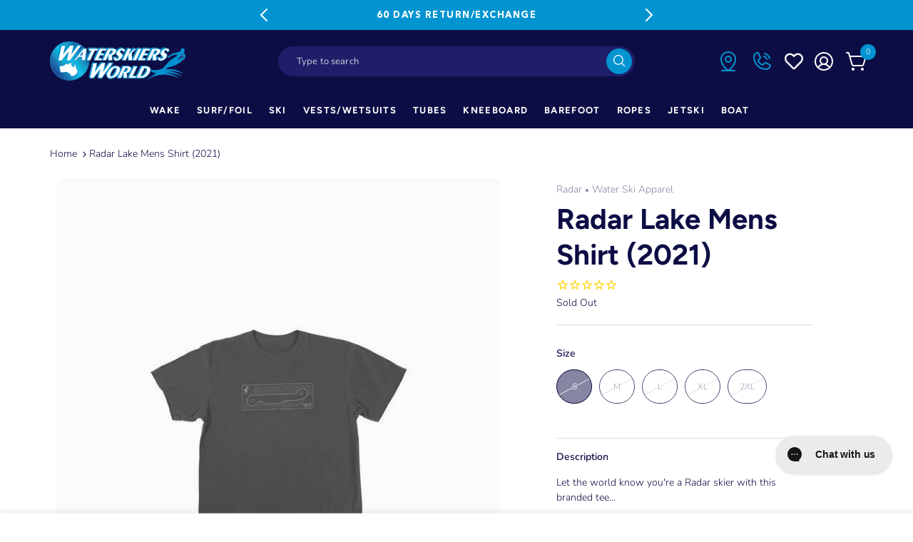

--- FILE ---
content_type: text/html; charset=utf-8
request_url: https://waterskiersworld.com.au/products/radar-lake-mens-shirt-2021
body_size: 104151
content:
<!DOCTYPE html><html><head><title>Loading...</title><meta charset="utf-8"><meta name="viewport" content="width=device-width,initial-scale=1.0"><script data-cfasync="false" data-fudge="true" id="fudge-js-patch-utils" fudge-script-name="patch_utils">!function(){"use strict";try{window.performance&&performance.mark("fudge.patch_utils_js_start")}catch(r){}}();
!function(){"use strict";const t=t=>{if(!t)return t;if(t.includes("/_external/"))try{return new URL(t).searchParams.get("url")||t}catch(e){return t}return t},e=/\\"|"(?:\\"|[^"])*"|\\,|(,)/g,r=/(\[\s*)(src)(\s*[\^*$~|]?\s*=[^\]]+])/g,n=t=>{if(!t.includes("src"))return t;const n=(t=>{if(!t.includes(","))return[t];const r=Array.from(t.matchAll(e));return function(t,e){let r=[],n=0;for(let c of e)r.push(t.substring(n,c)),n=c;return r.push(t.substring(n)),r}(t,r.filter((t=>","===t[1]&&void 0!==t.index)).map((t=>t.index))).map((t=>(","===t.charAt(0)&&(t=t.slice(1)),t.trim())))})(t);return n.flatMap((t=>(t=>{if(!t.includes("src"))return[t];const e=t.replaceAll(r,"$1data-osrc$3");return e===t?[t]:[e,t]})(t))).join(", ")};(()=>{Object.defineProperty(HTMLScriptElement.prototype,"getAttribute",{value:function(e){const r=Element.prototype.getAttribute.call(this,e);try{if("src"===e){if(null===r){const t=Element.prototype.getAttribute.call(this,"data-osrc");if(null!==t)return t}return t(r)||null}return r}catch(t){return r}},configurable:!0}),Object.defineProperty(HTMLScriptElement.prototype,"src",{get:function(){const e=Element.prototype.getAttribute.call(this,"src");if(null===e){const t=Element.prototype.getAttribute.call(this,"data-osrc");if(null!==t)return t}try{return t(e)||""}catch(t){return e}},configurable:!0});const e=(t,e)=>{const r=t[e],c=r.toString();function l(t){try{return r.call(this,n(t))}catch(e){return r.call(this,t)}}l.toString=()=>c,Object.defineProperty(t,e,{value:l,configurable:!0})};e(Document.prototype,"querySelector"),e(Document.prototype,"querySelectorAll"),e(Element.prototype,"querySelector"),e(Element.prototype,"querySelectorAll")})()}();
</script>
<script data-cfasync="false" data-fudge="true" id="fudge-js-utils" fudge-script-name="utils">!function(){"use strict";try{window.performance&&performance.mark("fudge.utils_js_start")}catch(r){}}();
!function(){"use strict";const e=XMLHttpRequest.prototype.open;function t(){return{events:{},emit(e,...t){let n=this.events[e]||[];for(let e=0,i=n.length;e<i;e++)n[e](...t)},on(e,t){return this.events[e]?.push(t)||(this.events[e]=[t]),()=>{this.events[e]=this.events[e]?.filter((e=>t!==e))}}}}XMLHttpRequest.prototype.open=function(){if(this._fudge_patched)return e.apply(this,arguments);this._fudge_patched=!0,e.apply(this,arguments),(e=>{try{return new URL(e,window.location.href).hostname===window.location.hostname}catch(e){return!1}})(arguments[1])&&this.setRequestHeader("X-Fudge-Sub-Resource","true")};const n=new URLSearchParams(window.location.search).get("fudge-debug");let i="true"===n||"1"===n;i||(i=window.location.hostname.endsWith(".local")||window.location.hostname.endsWith(".fudge.city")),i&&"false"===n&&(i=!1),false&&(i=!0);const o=e=>e.split(",").map((e=>e.trim())),r=t(),d=new Set;r.on("priority_images_loaded",(e=>{d.has("priority_images_loaded")||(window.__fudge_utils__.perfMark(`priority_images_loaded.${e}`),d.add("priority_images_loaded"))}));const s={};for(const e of[]){const t=document.documentElement.clientWidth,n=[...e.preload].reverse().find((e=>t>=e.minWidth));n&&(s[e.selector]=n.count)}window.__fudge_tr_event_queue__=window.__fudge_tr_event_queue__||[];let a=window.location.host;a=a.endsWith("cf.local")||a.endsWith("fudge.local")||a.endsWith("fudge.city")?a.replace(".cf.local","").replace(".fudge.local","").replace(".fudge.city","").replaceAll("_","."):null;const l={document:Document.prototype.addEventListener},u={onNativeDCL:e=>{let t=!1;const n=()=>{t||(t=!0,document.removeEventListener("DOMContentLoaded",n),requestAnimationFrame((()=>{e()})))};["interactive","complete","loaded"].includes(document.readyState)?n():(r.on("trigger_native_dcl",n),l.document.call(document,"DOMContentLoaded",n))},debug:i,logs:[],log(...e){e.unshift(Math.round(performance.now())),window.__fudge_utils__.logs.push(e),i&&(false?console.log("[Fudge]",...e.map((e=>"string"!=typeof e&&"number"!=typeof e?JSON.stringify(e):e))):console.log("[Fudge]",...e))},perfMark(e,...t){const n=`fudge.${e}`;window.__fudge_utils__.log(n,...t),performance.mark(n)},printLogs(){window.__fudge_utils__.logs.forEach((e=>console.log(...e)))},images:{getWinningCandidate:(e,t)=>{0===t&&console.warn("Provided image width is 0");const n=o(e);if(!n.length)return null;if(1===n.length)return{src:n[0]};const i=window.devicePixelRatio,r=(d=t,n.map((e=>{const[t,...n]=e.trim().split(" ").map((e=>e.trim())),i=n.find((e=>e.endsWith("w")));if(!i)return null;const o=parseInt(i.slice(0,-1));return!o||isNaN(o)?null:{src:t,density:o/d,widthPx:o}})).filter((e=>e)).sort(((e,t)=>(e.density??1/0)-(t.density??1/0))));var d;for(let e=0;e<r.length;e++){const t=r[e],n=r[e+1];if(!n)return t;const o=n.density;if(o<i)continue;const d=t.density,s=Math.sqrt(d*o);return i<=1&&i>d||i>=s?n:t}},getSplitSrcSet:o,getWidth:(e,t)=>{const n=getComputedStyle(e),i=parseInt(n.paddingLeft),o=parseInt(n.paddingRight),r=parseInt(n.borderLeftWidth),d=parseInt(n.borderRightWidth);return Math.max(Math.round(t-i-o-r-d),0)},preloadMax:s,getMeasuredImageWidth:e=>{if(!Array.isArray(e.widths))return;const t=document.documentElement.clientWidth,n=e.widths.findIndex((([e])=>e<=t));let i;return i=-1===n?e.widths[e.widths.length-1][1]:0===n?e.widths[0][1]:e.widths[n-1][1],i},possiblePreloadCount:2,removeFudgeClasses:e=>{if(!e)return;const t=Array.from(e.classList).filter((e=>!e.startsWith("fudge-img-")));e.className=t.join(" ")},classes:{"lazy":"fudge-img-lazy","priority":"fudge-img-priority","hidden":"fudge-img-hidden","aspectRatio":"fudge-img-aspect-ratio"},addLazyloadedClass:e=>{e?.classList.add("lazyloaded")}},emitter:r,onPriorityImagesLoaded:e=>{if(d.has("priority_images_loaded"))e();else{let t=!1;const n=r.on("priority_images_loaded",(()=>{t||(t=!0,e(),n())}))}},calledEvents:d,trackEvent:async(e,t={})=>{window.__fudge_utils__.log("Track Event",e,t),window.__fudge_tr_event?window.__fudge_tr_event(e,t):window.__fudge_tr_event_queue__.push([e,t])},fixHost:e=>{if(!a)return e;if(!(e=e.trim()).length)return e;if(e.startsWith("data:"))return e;if(e.startsWith("#"))return e;try{const t=new URL(e);return t.hostname===a?(t.hostname=window.location.hostname,t.toString()):e}catch(t){return e}},originalHost:a,metadata:{...{"deviceId":"3trxnRC84Lga7O4_qTKV3","pageGroupId":"product","pageLoadId":"mEqgIkuP4d6v8Y0RGMSJu","sessionId":"7173cd43-7eb8-40b7-9cfb-7f8d0526b94c","teamId":"06941850-d0b4-4c5d-a5b1-df700b8bbeca"},windowId:(()=>{try{let e=sessionStorage.getItem("fudge-window-id");return e||(e="Yct9qyODRkEcSKGyD2P5V",sessionStorage.setItem("fudge-window-id",e)),e}catch(e){return null}})()},createNanoEvents:t,triggerNativeDCL:()=>{window.__fudge_utils__.perfMark("trigger_native_dcl"),r.emit("trigger_native_dcl")}};window.__fudge_utils__=u,window.requestIdleCallback=window.requestIdleCallback||function(e){var t=Date.now();return setTimeout((function(){e({didTimeout:!1,timeRemaining:function(){return Math.max(0,50-(Date.now()-t))}})}),1)},window.cancelIdleCallback=window.cancelIdleCallback||function(e){clearTimeout(e)};const c=[].filter((e=>null==e.x||e.x===window.devicePixelRatio));window._fudge_preload_metrics={preloadedSrcs:new Map(c.map((e=>[e.src,{native:!0,startedAt:0}]))),priorityImages:{}}}();
</script>
<script data-cfasync="false" data-fudge="true" id="fudge-js-sw-register" fudge-script-name="sw_register">!function(){"use strict";try{window.performance&&performance.mark("fudge.sw_register_js_start")}catch(r){}}();
!function(){"use strict";const e=()=>{try{let e=sessionStorage.getItem("fudge-window-id");return e||(e="Yct9qyODRkEcSKGyD2P5V",sessionStorage.setItem("fudge-window-id",e)),e}catch(e){return null}};window._fudge_sw_registration=new Promise((async e=>{const t=await navigator.serviceWorker.register("/service_worker.js",{updateViaCache:"none"});if(t.active)await navigator.serviceWorker.ready,e();else if(t.installing){const a=t=>{"activated"===t.target.state&&e()};t.installing.addEventListener("statechange",a)}else await navigator.serviceWorker.ready,e()})).then((()=>{window._fudge_sw_postMessage({type:"init",metadata:{...{"deviceId":"3trxnRC84Lga7O4_qTKV3","pageGroupId":"product","pageLoadId":"mEqgIkuP4d6v8Y0RGMSJu","sessionId":"7173cd43-7eb8-40b7-9cfb-7f8d0526b94c","teamId":"06941850-d0b4-4c5d-a5b1-df700b8bbeca"},windowId:window.__fudge_utils__?.metadata?.windowId||e()},fudgeEnabled:true})})),window._fudge_sw_postMessage=async e=>(await window._fudge_sw_registration,!!navigator.serviceWorker.controller&&(navigator.serviceWorker.controller.postMessage(e),!0))}();
</script>

<script data-cfasync="false" data-fudge="true" id="fudge-js-preload-images" fudge-script-name="preload_images">!function(){"use strict";try{window.performance&&performance.mark("fudge.preload_images_js_start")}catch(r){}}();
!function(){"use strict";const e=e=>null!==e,t=["image/png","image/jpeg","image/gif","image/svg+xml",...[]],i=new Map(t.map((e=>[e,!0]))),n=async e=>!!(e=>{const t=document.createElement("canvas");return!!t.getContext&&0==t.toDataURL(e).indexOf(`data:${e}`)})(e)||new Promise((e=>{const t=new Image,i=function(i){e("string"!=typeof i&&!(!i||"load"!==i.type)&&1===t.width)};t.onerror=i,t.onload=i,t.src="[data-uri]"})).catch((()=>!1)),a={".product-media .rimage-wrapper img":[{"type":"img","srcset":"/cdn/shop/products/2021RadarLakeTee_460x.jpg?v=1600335985 460w, /cdn/shop/products/2021RadarLakeTee_540x.jpg?v=1600335985 540w, /cdn/shop/products/2021RadarLakeTee_720x.jpg?v=1600335985 720w, /cdn/shop/products/2021RadarLakeTee_900x.jpg?v=1600335985 900w, /cdn/shop/products/2021RadarLakeTee_1080x.jpg?v=1600335985 1080w, /cdn/shop/products/2021RadarLakeTee_1296x.jpg?v=1600335985 1296w, /cdn/shop/products/2021RadarLakeTee_1512x.jpg?v=1600335985 1512w, /cdn/shop/products/2021RadarLakeTee_1728x.jpg?v=1600335985 1728w, /cdn/shop/products/2021RadarLakeTee_2048x.jpg?v=1600335985 2048w","dimensions":{"width":460,"height":531}}]},r=e=>{const t=e.sources.find((e=>{return!(e.type&&(t=e.type,!i.get(t)))&&!(e.media&&!window.matchMedia(e.media).matches);var t}));return t?.srcset||e.srcset},o=e=>"picture"===e.type?r(e):"missing-srcset"===e.type?null:e.srcset,s={".product-media .rimage-wrapper img":{"widths":[[2560,848],[2559,1168],[2558,1167],[2556,1166],[2554,1165],[2552,1164],[2550,1163],[2548,1162],[2546,1161],[2544,1160],[2542,1159],[2540,1158],[2538,1157],[2536,1156],[2534,1155],[2532,1154],[2530,1153],[2528,1152],[2526,1151],[2524,1150],[2522,1149],[2520,1148],[2518,1147],[2516,1146],[2514,1145],[2512,1144],[2510,1143],[2508,1142],[2506,1141],[2504,1140],[2502,1139],[2500,1138],[2498,1137],[2496,1136],[2494,1135],[2492,1134],[2490,1133],[2488,1132],[2486,1131],[2484,1130],[2482,1129],[2480,1128],[2478,1127],[2476,1126],[2474,1125],[2472,1124],[2470,1123],[2468,1122],[2466,1121],[2464,1120],[2462,1119],[2460,1118],[2458,1117],[2456,1116],[2454,1115],[2452,1114],[2450,1113],[2448,1112],[2446,1111],[2444,1110],[2442,1109],[2440,1108],[2438,1107],[2436,1106],[2434,1105],[2432,1104],[2430,1103],[2428,1102],[2426,1101],[2424,1100],[2422,1099],[2420,1098],[2418,1097],[2416,1096],[2414,1095],[2412,1094],[2410,1093],[2408,1092],[2406,1091],[2404,1090],[2402,1089],[2400,1088],[2398,1087],[2396,1086],[2394,1085],[2392,1084],[2390,1083],[2388,1082],[2386,1081],[2384,1080],[2382,1079],[2380,1078],[2378,1077],[2376,1076],[2374,1075],[2372,1074],[2370,1073],[2368,1072],[2366,1071],[2364,1070],[2362,1069],[2360,1068],[2358,1067],[2356,1066],[2354,1065],[2352,1064],[2350,1063],[2348,1062],[2346,1061],[2344,1060],[2342,1059],[2340,1058],[2338,1057],[2336,1056],[2334,1055],[2332,1054],[2330,1053],[2328,1052],[2326,1051],[2324,1050],[2322,1049],[2320,1048],[2318,1047],[2316,1046],[2314,1045],[2312,1044],[2310,1043],[2308,1042],[2306,1041],[2304,1040],[2302,1039],[2300,1038],[2298,1037],[2296,1036],[2294,1035],[2292,1034],[2290,1033],[2288,1032],[2286,1031],[2284,1030],[2282,1029],[2280,1028],[2278,1027],[2276,1026],[2274,1025],[2272,1024],[2270,1023],[2268,1022],[2266,1021],[2264,1020],[2262,1019],[2260,1018],[2258,1017],[2256,1016],[2254,1015],[2252,1014],[2250,1013],[2248,1012],[2246,1011],[2244,1010],[2242,1009],[2240,1008],[2238,1007],[2236,1006],[2234,1005],[2232,1004],[2230,1003],[2228,1002],[2226,1001],[2224,1000],[2222,999],[2220,998],[2218,997],[2216,996],[2214,995],[2212,994],[2210,993],[2208,992],[2206,991],[2204,990],[2202,989],[2200,988],[2198,987],[2196,986],[2194,985],[2192,984],[2190,983],[2188,982],[2186,981],[2184,980],[2182,979],[2180,978],[2178,977],[2176,976],[2174,975],[2172,974],[2170,973],[2168,972],[2166,971],[2164,970],[2162,969],[2160,968],[2158,967],[2156,966],[2154,965],[2152,964],[2150,963],[2148,962],[2146,961],[2144,960],[2142,959],[2140,958],[2138,957],[2136,956],[2134,955],[2132,954],[2130,953],[2128,952],[2126,951],[2124,950],[2122,949],[2120,948],[2118,947],[2116,946],[2114,945],[2112,944],[2110,943],[2108,942],[2106,941],[2104,940],[2102,939],[2100,938],[2098,937],[2096,936],[2094,935],[2092,934],[2090,933],[2088,932],[2086,931],[2084,930],[2082,929],[2080,928],[2078,927],[2076,926],[2074,925],[2072,924],[2070,923],[2068,922],[2066,921],[2064,920],[2062,919],[2060,918],[2058,917],[2056,916],[2054,915],[2052,914],[2050,913],[2048,912],[2046,911],[2044,910],[2042,909],[2040,908],[2038,907],[2036,906],[2034,905],[2032,904],[2030,903],[2028,902],[2026,901],[2024,900],[2022,899],[2020,898],[2018,897],[2016,896],[2014,895],[2012,894],[2010,893],[2008,892],[2006,891],[2004,890],[2002,889],[2000,888],[1998,887],[1996,886],[1994,885],[1992,884],[1990,883],[1988,882],[1986,881],[1984,880],[1982,879],[1980,878],[1978,877],[1976,876],[1974,875],[1972,874],[1970,873],[1968,872],[1966,871],[1964,870],[1962,869],[1960,868],[1958,867],[1956,866],[1954,865],[1952,864],[1950,863],[1948,862],[1946,861],[1944,860],[1942,859],[1940,858],[1938,857],[1936,856],[1934,855],[1932,854],[1930,853],[1928,852],[1926,851],[1924,850],[1922,849],[1920,848],[1918,847],[1916,846],[1914,845],[1912,844],[1910,843],[1908,842],[1906,841],[1904,840],[1902,839],[1900,838],[1898,837],[1896,836],[1894,835],[1892,834],[1890,833],[1888,832],[1886,831],[1884,830],[1882,829],[1880,828],[1878,827],[1876,826],[1874,825],[1872,824],[1870,823],[1868,822],[1866,821],[1864,820],[1862,819],[1860,818],[1858,817],[1856,816],[1854,815],[1852,814],[1850,813],[1848,812],[1846,811],[1844,810],[1842,809],[1840,808],[1838,807],[1836,806],[1834,805],[1832,804],[1830,803],[1828,802],[1826,801],[1824,800],[1822,799],[1820,798],[1818,797],[1816,796],[1814,795],[1812,794],[1810,793],[1808,792],[1806,791],[1804,790],[1802,789],[1800,788],[1798,787],[1796,786],[1794,785],[1792,784],[1790,783],[1788,782],[1786,781],[1784,780],[1782,779],[1780,778],[1778,777],[1776,776],[1774,775],[1772,774],[1770,773],[1768,772],[1766,771],[1764,770],[1762,769],[1760,768],[1758,767],[1756,766],[1754,765],[1752,764],[1750,763],[1748,762],[1746,761],[1744,760],[1742,759],[1740,758],[1738,757],[1736,756],[1734,755],[1732,754],[1730,753],[1728,752],[1726,751],[1724,750],[1722,749],[1720,748],[1718,747],[1716,746],[1714,745],[1712,744],[1710,743],[1708,742],[1706,741],[1704,740],[1702,739],[1700,738],[1698,737],[1696,736],[1694,735],[1692,734],[1690,733],[1688,732],[1686,731],[1684,730],[1682,729],[1680,728],[1678,727],[1676,726],[1674,725],[1672,724],[1670,723],[1668,722],[1666,721],[1664,720],[1662,719],[1660,718],[1658,717],[1656,716],[1654,715],[1652,714],[1650,713],[1648,712],[1646,711],[1644,710],[1642,709],[1640,708],[1638,707],[1636,706],[1634,705],[1632,704],[1630,703],[1628,702],[1626,701],[1624,700],[1622,699],[1620,698],[1618,697],[1616,696],[1614,695],[1612,694],[1610,693],[1608,692],[1606,691],[1604,690],[1602,689],[1600,688],[1598,687],[1596,686],[1594,685],[1592,684],[1590,683],[1588,682],[1586,681],[1584,680],[1582,679],[1580,678],[1578,677],[1576,676],[1574,675],[1572,674],[1570,673],[1568,672],[1566,671],[1564,670],[1562,669],[1560,668],[1558,667],[1556,666],[1554,665],[1552,664],[1550,663],[1548,662],[1546,661],[1544,660],[1542,659],[1540,658],[1538,657],[1536,656],[1534,655],[1532,654],[1530,653],[1528,652],[1526,651],[1524,650],[1522,649],[1520,648],[1518,647],[1516,646],[1514,645],[1512,644],[1510,643],[1508,642],[1506,641],[1504,640],[1502,639],[1500,638],[1498,637],[1496,636],[1494,635],[1492,634],[1490,633],[1488,632],[1486,631],[1484,630],[1482,629],[1480,628],[1478,627],[1476,626],[1474,625],[1472,624],[1470,623],[1468,622],[1466,621],[1464,620],[1462,619],[1460,618],[1458,617],[1456,616],[1454,615],[1452,614],[1450,613],[1448,612],[1446,611],[1444,610],[1442,609],[1440,778],[1439,777],[1438,776],[1437,775],[1436,774],[1435,773],[1434,772],[1433,771],[1432,770],[1431,769],[1430,768],[1429,767],[1428,766],[1427,765],[1426,764],[1425,763],[1424,762],[1423,761],[1422,760],[1421,759],[1420,758],[1419,757],[1418,756],[1417,755],[1416,754],[1415,753],[1414,752],[1413,751],[1412,750],[1411,749],[1410,748],[1409,747],[1408,746],[1407,745],[1406,744],[1405,743],[1404,742],[1403,741],[1402,740],[1401,739],[1400,738],[1399,737],[1398,736],[1397,735],[1396,734],[1395,733],[1394,732],[1393,731],[1392,730],[1391,729],[1390,728],[1389,727],[1388,726],[1387,725],[1386,724],[1385,723],[1384,722],[1383,721],[1382,720],[1381,719],[1380,718],[1379,717],[1378,716],[1377,715],[1376,714],[1375,713],[1374,712],[1373,711],[1372,710],[1371,709],[1370,708],[1369,707],[1368,706],[1367,705],[1366,704],[1365,703],[1364,702],[1363,701],[1362,700],[1361,699],[1360,698],[1359,697],[1358,696],[1357,695],[1356,694],[1355,693],[1354,692],[1353,691],[1352,690],[1351,689],[1350,688],[1349,687],[1348,686],[1347,685],[1346,684],[1345,683],[1344,682],[1343,681],[1342,680],[1341,679],[1340,678],[1339,677],[1338,676],[1337,675],[1336,674],[1335,673],[1334,672],[1333,671],[1332,670],[1331,669],[1330,668],[1329,667],[1328,666],[1327,665],[1326,664],[1325,663],[1324,662],[1323,661],[1322,660],[1321,659],[1320,658],[1319,657],[1318,656],[1317,655],[1316,654],[1315,653],[1314,652],[1313,651],[1312,650],[1311,649],[1310,648],[1309,647],[1308,646],[1307,645],[1306,644],[1305,643],[1304,642],[1303,641],[1302,640],[1301,639],[1300,638],[1299,637],[1298,636],[1297,635],[1296,634],[1295,633],[1294,632],[1293,631],[1292,630],[1291,629],[1290,628],[1289,627],[1288,626],[1287,625],[1286,624],[1285,623],[1284,622],[1283,621],[1282,620],[1281,619],[1280,618],[1279,617],[1278,616],[1277,615],[1276,614],[1275,613],[1274,612],[1273,611],[1272,610],[1271,609],[1270,608],[1269,607],[1268,606],[1267,605],[1266,604],[1265,603],[1264,602],[1263,601],[1262,600],[1261,599],[1260,598],[1259,597],[1258,596],[1257,595],[1256,594],[1255,593],[1254,592],[1253,591],[1252,590],[1251,589],[1250,588],[1249,587],[1248,586],[1247,585],[1246,584],[1245,583],[1244,582],[1243,581],[1242,580],[1241,579],[1240,578],[1239,577],[1238,576],[1237,575],[1236,574],[1235,573],[1234,572],[1233,571],[1232,570],[1231,569],[1230,568],[1229,567],[1228,566],[1227,565],[1226,564],[1225,563],[1224,562],[1223,561],[1222,560],[1221,559],[1220,558],[1219,557],[1218,556],[1217,555],[1216,554],[1215,553],[1214,552],[1213,551],[1212,550],[1211,549],[1210,548],[1209,547],[1208,546],[1207,545],[1206,544],[1205,543],[1204,542],[1203,541],[1202,540],[1201,539],[1200,538],[1199,537],[1198,536],[1197,535],[1196,534],[1195,533],[1194,532],[1193,531],[1192,530],[1191,529],[1190,528],[1189,527],[1188,526],[1187,525],[1186,524],[1185,523],[1184,522],[1183,521],[1182,520],[1181,519],[1180,518],[1179,517],[1178,516],[1177,515],[1176,514],[1175,513],[1174,512],[1173,511],[1172,510],[1171,509],[1170,508],[1169,507],[1168,506],[1167,505],[1166,504],[1165,503],[1164,502],[1163,501],[1162,500],[1161,499],[1160,498],[1159,497],[1158,496],[1157,495],[1156,494],[1155,493],[1154,492],[1153,491],[1152,490],[1151,489],[1150,488],[1149,487],[1148,486],[1147,485],[1146,484],[1145,483],[1144,482],[1143,481],[1142,480],[1141,479],[1140,478],[1139,477],[1138,476],[1137,475],[1136,474],[1135,473],[1134,472],[1133,471],[1132,470],[1131,469],[1130,468],[1129,467],[1128,466],[1127,465],[1126,464],[1125,463],[1124,462],[1123,461],[1122,460],[1121,459],[1120,458],[1119,457],[1118,456],[1117,455],[1116,454],[1115,453],[1114,452],[1113,451],[1112,450],[1111,449],[1110,448],[1109,447],[1108,446],[1107,445],[1106,444],[1105,443],[1104,442],[1103,441],[1102,440],[1101,439],[1100,438],[1099,437],[1098,436],[1097,435],[1096,434],[1095,433],[1094,432],[1093,431],[1092,430],[1091,429],[1090,428],[1089,427],[1088,426],[1087,425],[1086,424],[1085,423],[1084,422],[1083,421],[1082,420],[1081,419],[1080,418],[1079,417],[1078,416],[1077,415],[1076,414],[1075,413],[1074,412],[1073,411],[1072,410],[1071,409],[1070,408],[1069,407],[1068,406],[1067,405],[1066,404],[1065,403],[1064,402],[1063,401],[1062,400],[1061,399],[1060,398],[1059,397],[1058,396],[1057,395],[1056,394],[1055,393],[1054,392],[1053,391],[1052,390],[1051,389],[1050,388],[1049,387],[1048,386],[1047,385],[1046,384],[1045,383],[1044,382],[1043,381],[1042,380],[1041,379],[1040,378],[1039,377],[1038,376],[1037,375],[1036,374],[1035,373],[1034,372],[1033,371],[1032,370],[1031,369],[1030,368],[1029,367],[1028,366],[1027,365],[1026,364],[1025,363],[1024,362],[1023,361],[1022,360],[1021,359],[1020,358],[1019,357],[1018,356],[1017,355],[1016,354],[1015,353],[1014,352],[1013,351],[1012,350],[1011,349],[1010,348],[1009,347],[1008,346],[1007,345],[1006,344],[1005,343],[1004,342],[1003,341],[1002,340],[1001,339],[1000,338],[999,337],[998,336],[997,335],[996,334],[995,333],[994,332],[993,331],[992,330],[991,404],[990,403],[988,402],[986,401],[984,400],[982,399],[980,398],[978,397],[976,396],[974,395],[972,394],[970,393],[968,392],[966,391],[964,390],[962,389],[960,388],[958,387],[956,386],[954,385],[952,384],[950,383],[948,382],[946,381],[944,380],[942,379],[940,378],[938,377],[936,376],[934,375],[932,374],[930,373],[928,372],[926,371],[924,370],[922,369],[920,368],[918,367],[916,366],[914,365],[912,364],[910,363],[908,362],[906,361],[904,360],[902,359],[900,358],[898,357],[896,356],[894,355],[892,354],[890,353],[888,352],[886,351],[884,350],[882,349],[880,348],[878,347],[876,346],[874,345],[872,344],[870,343],[868,342],[866,341],[864,340],[862,339],[860,338],[858,337],[856,336],[854,335],[852,334],[850,333],[848,332],[846,331],[844,330],[842,329],[840,328],[838,327],[836,326],[834,325],[832,324],[830,323],[828,322],[826,321],[824,320],[822,319],[820,318],[818,317],[816,316],[814,315],[812,314],[810,313],[808,312],[806,311],[804,310],[802,309],[800,308],[798,307],[796,306],[794,305],[792,304],[790,303],[788,302],[786,301],[784,300],[782,299],[780,298],[778,297],[776,296],[774,295],[772,294],[770,293],[768,292],[767,737],[766,736],[765,735],[764,734],[763,733],[762,732],[761,731],[760,730],[759,729],[758,728],[757,727],[756,726],[755,725],[754,724],[753,723],[752,722],[751,721],[750,720],[749,719],[748,718],[747,717],[746,716],[745,715],[744,714],[743,713],[742,712],[741,711],[740,710],[739,709],[738,708],[737,707],[736,706],[735,705],[734,704],[733,703],[732,702],[731,701],[730,700],[729,699],[728,698],[727,697],[726,696],[725,695],[724,694],[723,693],[722,692],[721,691],[720,690],[719,689],[718,688],[717,687],[716,686],[715,685],[714,684],[713,683],[712,682],[711,681],[710,680],[709,679],[708,678],[707,677],[706,676],[705,675],[704,674],[703,673],[702,672],[701,671],[700,670],[699,669],[698,668],[697,667],[696,666],[695,665],[694,664],[693,663],[692,662],[691,661],[690,660],[689,659],[688,658],[687,657],[686,656],[685,655],[684,654],[683,653],[682,652],[681,651],[680,650],[679,649],[678,648],[677,647],[676,646],[675,645],[674,644],[673,643],[672,642],[671,641],[670,640],[669,639],[668,638],[667,637],[666,636],[665,635],[664,634],[663,633],[662,632],[661,631],[660,630],[659,629],[658,628],[657,627],[656,626],[655,625],[654,624],[653,623],[652,622],[651,621],[650,620],[649,619],[648,618],[647,617],[646,616],[645,615],[644,614],[643,613],[642,612],[641,611],[640,610],[639,609],[638,608],[637,607],[636,606],[635,605],[634,604],[633,603],[632,602],[631,601],[630,600],[629,599],[628,598],[627,597],[626,596],[625,595],[624,594],[623,593],[622,592],[621,591],[620,590],[619,589],[618,588],[617,587],[616,586],[615,585],[614,584],[613,583],[612,582],[611,581],[610,580],[609,579],[608,578],[607,577],[606,576],[605,575],[604,574],[603,573],[602,572],[601,571],[600,570],[599,569],[598,568],[597,567],[596,566],[595,565],[594,564],[593,563],[592,562],[591,561],[590,560],[589,559],[588,558],[587,557],[586,556],[585,555],[584,554],[583,553],[582,552],[581,551],[580,550],[579,549],[578,548],[577,547],[576,546],[575,545],[574,544],[573,543],[572,542],[571,541],[570,540],[569,539],[568,538],[567,537],[566,536],[565,535],[564,534],[563,533],[562,532],[561,531],[560,530],[559,529],[558,528],[557,527],[556,526],[555,525],[554,524],[553,523],[552,522],[551,521],[550,520],[549,519],[548,518],[547,517],[546,516],[545,515],[544,514],[543,513],[542,512],[541,511],[540,510],[539,509],[538,508],[537,507],[536,506],[535,505],[534,504],[533,503],[532,502],[531,501],[530,500],[529,499],[528,498],[527,497],[526,496],[525,495],[524,494],[523,493],[522,492],[521,491],[520,490],[519,489],[518,488],[517,487],[516,486],[515,485],[514,484],[513,483],[512,482],[511,481],[510,480],[509,479],[508,478],[507,477],[506,476],[505,475],[504,474],[503,473],[502,472],[501,471],[500,470],[499,469],[498,468],[497,467],[496,466],[495,465],[494,464],[493,463],[492,462],[491,461],[490,460],[489,459],[488,458],[487,457],[486,456],[485,455],[484,454],[483,453],[482,452],[481,451],[480,450],[479,449],[478,448],[477,447],[476,446],[475,445],[474,444],[473,443],[472,442],[471,441],[470,440],[469,439],[468,438],[467,437],[466,436],[465,435],[464,434],[463,433],[462,432],[461,431],[460,430],[459,429],[458,428],[457,427],[456,426],[455,425],[454,424],[453,423],[452,422],[451,421],[450,420],[449,419],[448,418],[447,417],[446,416],[445,415],[444,414],[443,413],[442,412],[441,411],[440,410],[439,409],[438,408],[437,407],[436,406],[435,405],[434,404],[433,403],[432,402],[431,401],[430,400],[429,399],[428,398],[427,397],[426,396],[425,395],[424,394],[423,393],[422,392],[421,391],[420,390],[419,389],[418,388],[417,387],[416,386],[415,385],[414,384],[413,383],[412,382],[411,381],[410,380],[409,379],[408,378],[407,377],[406,376],[405,375],[404,374],[403,373],[402,372],[401,371],[400,370],[399,369],[398,368],[397,367],[396,366],[395,365],[394,364],[393,363],[392,362],[391,361],[390,360],[389,359],[388,358],[387,357],[386,356],[385,355],[384,354],[383,353],[382,352],[381,351],[380,350],[379,349],[378,348],[377,347],[376,346],[375,345],[374,344],[373,343],[372,342],[371,341],[370,340],[369,339],[368,338],[367,337],[366,336],[365,335],[364,334],[363,333],[362,332],[361,331],[360,330],[359,329],[358,328],[357,327],[356,326],[355,325],[354,324],[353,323],[352,322],[351,321],[350,320],[349,319],[348,318],[347,317],[346,316],[345,315],[344,314],[343,313],[342,312],[341,311],[340,310],[339,309],[338,308],[337,307],[336,306],[335,305],[334,304],[333,303],[332,302],[331,301],[330,300],[329,299],[328,298],[327,297],[326,296],[325,295],[324,294],[323,293],[322,292],[321,291],[320,290]],"maxDensity":null,"preload":null}};window._fudge_preload={sizes:s,srcs:a,srcsetsToPreload:[]},window.__fudge_utils__.log("Preload Data",window._fudge_preload);let d=0;const c=e=>new Promise((t=>{const i=d;d++;let n=null;try{const a=new URL(e,window.location.href).href;window.__fudge_utils__.perfMark(`preload_image.${i}.start`,a),window._fudge_preload_metrics.preloadedSrcs.set(a,{startedAt:performance.now()}),n=()=>{const e=window._fudge_preload_metrics.preloadedSrcs.get(a);e&&(e.finishedAt=performance.now()),t()}}catch(e){}const a=document.createElement("link");a.rel="preload",a.as="image",a.setAttribute("fetchpriority","high"),a.onload=n,a.onerror=n,a.href=e,document.head.append(a)})),{getSplitSrcSet:l,getWinningCandidate:_,getMeasuredImageWidth:u,preloadMax:g}=window.__fudge_utils__.images;!async function(){const t=e=>{clearTimeout(r),window.__fudge_utils__.emitter.emit("priority_images_loaded",e)},r=setTimeout((()=>t("timeout")),1e3),d=[];await(async e=>{e=[...new Set(e)];for(const t of e)i.set(t,await n(t))})(d),window._fudge_preload.srcsetsToPreload=Object.values(a).flatMap((e=>e.map(o))).filter(e),await Promise.all(Object.keys(a).map((e=>(async e=>{const t=s[e];if(!t)return void window.__fudge_utils__.trackEvent("image_preload_bail",{reason:"no_sizes"});const i=a[e];if(!i?.length)return void window.__fudge_utils__.trackEvent("image_preload_bail",{reason:"no_images"});const n=u(t);if(null==n)return void window.__fudge_utils__.trackEvent("image_preload_bail",{reason:"image_hidden"});const r=g[e]??1;await Promise.all(i.slice(0,r).map((e=>{const t=o(e);if(!t)return;const i=l(t);if(1===i.length)return c(i[0].split(" ")[0].trim());if(i.length&&i.every((e=>e.endsWith("x")))){const e=window.devicePixelRatio,t=i.map((e=>{const[t,i]=e.split(" ").slice(0,2);if(i.endsWith("x"))return{src:t,density:parseFloat(i.replace("x",""))}})).find((t=>{if(t)return t.density>=e}));if(t)return c(t.src)}const a=_(t,n);return a?c(a.src):void 0})))})(e).catch((()=>{})))));const w=window._fudge_preload_metrics.preloadedSrcs.size;w>0&&window.__fudge_utils__.trackEvent("image_preload",{count:w}),t("all_loaded")}()}();
</script>
<style data-fudge="true">.fudge-img-hidden { opacity: 0 !important; font-size: 0 !important; } .fudge-img-lazy:not([src]):not([srcset]), .fudge-img-priority:not([src]):not([srcset]) {opacity: 0 !important;}</style><script data-cfasync="false" data-fudge="true" id="fudge-js-load-images" fudge-script-name="load_images">!function(){"use strict";try{window.performance&&performance.mark("fudge.load_images_js_start")}catch(r){}}();
!function(){"use strict";const{getWinningCandidate:t,getWidth:e,preloadMax:r,getMeasuredImageWidth:s,classes:n}=window.__fudge_utils__.images,i=new Set,o=new Map,a=t=>{if("PICTURE"===t.parentElement?.tagName)return t.parentElement},d=(t,e,r)=>{o.get(t)!==e&&(t.setAttribute("sizes",e+"px"),u(r,(t=>{t.setAttribute("sizes",e+"px")})),o.set(t,e))},c=new ResizeObserver((t=>{for(const r of t){const t=r.target;if(null==t.offsetParent)continue;const s=a(t),n=e(t,r.contentRect.width);if(i.has(t)){const e=t.getAttribute("data-srcset");if(w(e,s,n,!0)){c.unobserve(t),b(t,s,n,!0);continue}}const u=o.get(t);null!=u&&n&&u!==n&&d(t,n,s)}})),u=(t,e)=>{if(!t)return;const r=Array.from(t.querySelectorAll("source"));for(const t of r)e(t)},l=new IntersectionObserver((t=>{for(const r of t){const t=r.target;if(i.has(t)&&r.intersectionRatio>0){const s=e(t,r.boundingClientRect.width),n=a(t);w(t.getAttribute("data-srcset"),n,s,!0)&&(l.unobserve(t),b(t,n,s,!0))}}}));window.__fudge_priority_srcs=[];const g=t=>{const e=window.__fudge_priority_srcs.indexOf(t);-1!==e&&window.__fudge_priority_srcs.splice(e,1),window.__fudge_utils__.emitter.emit("on_load",t)};let f=0;const m=(t,e)=>{f++;const r=f.toString();t.dataset.fudgeId=r,window.__fudge_priority_srcs.push(r);const s=e=>{if(!window._fudge_preload)return;const{srcsetsToPreload:s}=window._fudge_preload,n=t.currentSrc||t.src;if(!n)return;const i=new URL(n,window.location.href).toString(),o=window._fudge_preload_metrics;if(o.preloadedSrcs.has(i))o.priorityImages[r]={imageId:r,hit:!0,src:n,loadError:e};else{const t=s.some((t=>t.includes(n)));o.priorityImages[r]={imageId:r,hit:!1,src:n,missReason:t?"wrong_size":"no_preload",loadError:e}}};t.addEventListener("load",(()=>{s(!1),g(r)})),t.addEventListener("error",(()=>{s(!0),g(r)}));const n=JSON.stringify({type:"image",wasPrioritized:!0});t.dataset.fudgeMetadata=n,e&&(e.dataset.fudgeMetadata=n),u(e,(t=>{t.dataset.fudgeMetadata=n}))};window.__fudgeLoadImageNatively=t=>{const e=t.previousElementSibling;e&&m(e,null)};const w=(t,e,r,s)=>{const n=Array.from(e?.querySelectorAll("source")||[]),i=e&&n.some((t=>t.hasAttribute("data-srcset")));return!(s&&(t||i)&&!r)&&s};let _=0;const b=(t,r,s,n)=>{window.__fudge_utils__.perfMark(`load_image.${_}`),_++;const o=t.getAttribute("data-src"),a=t.getAttribute("data-srcset"),g=w(a,r,s,n);if(c.observe(t),!g)return i.add(t),void l.observe(t);i.delete(t),m(t,r);let f=!1;t.addEventListener("load",(()=>{f||(requestAnimationFrame((()=>{const s=e(t,t.offsetWidth);d(t,s,r)})),f=!0)})),a&&(t.setAttribute("sizes",s+"px"),t.setAttribute("srcset",a)),o&&t.setAttribute("src",o),t.removeAttribute("data-srcset"),t.removeAttribute("data-src"),u(r,(t=>{const e=t.getAttribute("data-srcset"),r=t.getAttribute("data-src");e?(t.setAttribute("sizes",s+"px"),t.setAttribute("srcset",e),t.removeAttribute("data-srcset")):r&&(t.setAttribute("src",r),t.removeAttribute("data-src"))}))},p={...r};window.__fudgeLoadImage=(t,r)=>{let i=t.previousElementSibling;if(!i)return;let o,a,d=null;if("PICTURE"===i.parentElement?.tagName&&(d=i.parentElement),null!=r){const t=p[r];if(null!=t){if(t<=0)return i.classList.remove(n.priority),void i.classList.add(n.lazy);p[r]=t-1}}if(window._fudge_preload?.sizes&&r){const t=window._fudge_preload.sizes[r];if(t){const e=s(t);"number"==typeof e?o=e:null===e&&(o="hidden")}}let c=!1;null!=o?"hidden"!==o&&(a=o,c=!0):(c=null!=i.offsetParent,c&&(a=e(i,i.offsetWidth))),b(i,d,a,c)};const h=new Set,A=new ResizeObserver((t=>{for(const e of t)S(e.target,e.contentRect.width)})),y=new Map,v=[180,360,540,720,900,1080,1296,1512,1728,1944,2160],I=/url\((?!['"]?(?:data):)['"]?([^'"\)]*)['"]?\)/i,S=async(r,s)=>{const n=Math.random();y.set(r,n),_++;let i=r.getAttribute("data-bgset");if(!i){const t=window.getComputedStyle(r).backgroundImage;if(t){const e=I.exec(t);if(e){const t=(t=>{if(t.pathname.startsWith("/hubfs")&&(t.pathname=`/hs-fs${t.pathname}`),t.pathname.startsWith("/hs-fs"))return v.map((e=>(t.searchParams.set("width",e.toString()),t.searchParams.delete("height"),`${t.toString()} ${e}w`)))})(new URL(e[1],r.baseURI));t&&(i=t.join(", "),r.setAttribute("data-bgset",i))}}}if(!i)return;if(h.has(r)||(h.add(r),A.observe(r)),!s)return;const o=e(r,s),a=t(i,o);if(!a)return;const d=`url(${a.src})`;var c;r.style.backgroundImage!==d&&(r.style.backgroundImage.trim().length&&(await(c=a.src,new Promise(((t,e)=>{const r=new Image;r.onload=t,r.onerror=e,r.src=c}))),y.get(r)!==n)||(r.style.backgroundImage=d,"0"===getComputedStyle(r).opacity&&(r.style.opacity="1"),y.delete(r)))};window.__fudgeLoadBackgroundImage=t=>{const e=t.previousElementSibling;e&&S(e,e.offsetWidth)}}();
</script>
<link rel="preload" as="style" href="/cdn/shop/t/65/assets/product-guide-detail-section.css?v=44399252041722468811687181027">
<link rel="preload" as="style" href="/cdn/shop/t/65/assets/section-rich-text.css?v=89260785819986762121687181027">
<link rel="preload" as="style" href="/cdn/shop/t/65/assets/breadcrumbs.css?v=41213263223851709021687181027">
<link rel="preload" as="style" href="/cdn/shop/t/65/assets/about-us.css?v=14489327291876114901687181027">
<link rel="preload" as="style" href="/cdn/shop/t/65/assets/gallery.css?v=81903718674166125331687181027">
<link rel="preload" as="style" href="/cdn/shop/t/65/assets/colletion-faqs.css?v=30812660389667006361687181027">
<link rel="preload" as="style" href="/cdn/shop/t/65/assets/custom.css?v=109454066306945839071707363891">
<link rel="preload" as="style" href="/cdn/shop/t/65/assets/collection-list.css?v=30068130084627120371687181027">
<link rel="preload" as="style" href="/cdn/shop/t/65/assets/icon-with-text.css?v=56830929823197016671687181027">
<link rel="preload" as="style" href="/cdn/shop/t/65/assets/mosaic-grid.css?v=26175098109345415971687181027">
<link rel="preload" as="style" href="/cdn/shop/t/65/assets/search-results.css?v=65670507415384825621696996250">
<link rel="preload" as="style" href="/cdn/shop/t/65/assets/featured-collection.css?v=100653474425742782361687181027">
<link rel="preload" as="style" href="/cdn/shop/t/65/compiled_assets/styles.css?39405" media="screen">
<link rel="preload" as="style" href="/cdn/shop/t/65/assets/styles.css?v=61247287304322425601707364037">
<link rel="preload" as="style" href="/cdn/shop/t/65/assets/image-with-text.css?v=140578992516345703521687181027">
<link rel="preload" as="style" href="/cdn/shop/t/65/assets/collection-header.css?v=8851117991040320801687181027">
<link rel="preload" as="style" href="https://cdn.shopify.com/extensions/772f805c-245b-4908-b76c-c2ccad865704/wishlist-hero-7/assets/default.css">
<link rel="preload" as="style" href="/cdn/shop/t/65/assets/newsletter.css?v=165658556893093268841687181027">
<link rel="preload" as="style" href="/cdn/shop/t/65/assets/cust-newsletter.css?v=30761089450661378191687181027">
<link rel="preload" as="style" href="/cdn/shop/t/65/assets/account-page.css?v=76449509246928945811691039350">
<link rel="preload" as="style" href="/cdn/shop/t/65/assets/page-product.css?v=178063621309472008401707364958">
<link rel="preload" as="style" href="/cdn/shop/t/65/assets/header-overlap-section.css?v=165424371435934752951687181027">
<link rel="preload" as="style" href="https://waterskiersworld.com.au/_external/?url=https%3A%2F%2Funpkg.com%2Fswiper%408%2Fswiper-bundle.min.css&h=YI7u_8ulGpnNfLILdqhJMtA_jvzdg0CsxtOnAczsi1c=">
<link rel="preload" as="style" href="/cdn/shop/t/65/assets/footer.css?v=33465377811861888721687181027">
<link rel="preload" as="style" href="/cdn/shop/t/65/assets/contact-us.css?v=91258404818091703881693200573">
<link rel="preload" as="style" href="/cdn/shop/t/65/assets/testimonials.css?v=83007462362630590211687181027">
<link rel="preload" as="style" href="https://cdn.shopify.com/extensions/28cff096-4c0b-49ab-8271-8b2a2fa19541/advanced-preorder-partial-pay-21/assets/advanced.preorder.css">
<link rel="preload" as="style" href="/cdn/shop/t/65/assets/block-article.css?v=147654692985546888531687181027">
<link rel="preload" as="style" href="/cdn/shop/t/65/assets/featured-logo.css?v=24221243364378457041687181027">
<link rel="preload" as="style" href="https://cdn.shopify.com/extensions/60923fb1-e599-4c97-9d5b-c0f27b25183c/giftnote-digital-gift-messages-52/assets/giftnote.css">
<link rel="preload" as="style" href="/cdn/shop/t/65/assets/sub-collections-template.css?v=149634575135838541441687181027">
<link rel="preload" as="style" href="/cdn/shop/t/65/assets/header.css?v=5285776538265070771707364531">
<link rel="preload" as="style" href="/cdn/shop/t/65/assets/text-columns-with-images.css?v=141781379993697185631687181028">
<link rel="preload" as="style" href="https://cdn.shopify.com/extensions/60923fb1-e599-4c97-9d5b-c0f27b25183c/giftnote-digital-gift-messages-52/assets/phone.css"><script data-cfasync="false" data-fudge="true">(function(){ window.__fudge_utils__.perfMark('origin_response'); window.__fudge_utils__.log('origin response duration', 355); })();</script>
<script data-cfasync="false" data-fudge="true">(function(){ !function(){"use strict";const e=[null,"html"].filter(Boolean).join(" "),t=document.querySelector(e);if(t)[["class","no-js"],["lang","en"]].forEach((e=>t.setAttribute(e[0],e[1])));else if(null&&null){const e=document.createElement(null);[["class","no-js"],["lang","en"]].forEach((t=>e.setAttribute(t[0],t[1]))),document.querySelector(null).appendChild(e)}}();
 })();</script>
  <head><script>window._fudge_sw_postMessage({type: 'relay-headers', relay: "m8DGMgom7haxFgz6+18EKxQiWEWHQKIZwQrLVaohXQbUOIHJwoC8t/ybyV0yLSVuk2FRw4LE/[base64]/sZuxUF1bx7Tf2EqslIoX5yq3qfSphUmq71qcJkBZK/4O/mH+dpgM5HacjJeaHwXr2m2XivdY2QPF8VLQMJCHCX7rMlcVgFwdd6BMSX0GuPns2822TEL2DsoC2QRg5f/fi8tTHIAnDrWr6j8iDBZ64+BNb/KaOuENGbcBRSNHFa6s1VabPb4Hea0tKwH3poWxpIZ6t8zuIIpbQomEUfUirCFpC7UfHwsxaUkfzTMhm0fSmEtTuqcuVHbmYDpiXY6FSeO7lf4vWDBPPEghrMa1SvvkshlR6pqIPe0kFF6XgsuGwZDoHzOpdjIIMDjX5dew8dfDMMCHiBmhESS1XV3lQ/ylERmdji1wmN/SJQxPcLdgPAHnAAiEUSpOv1dd/YO8Hlv2wbWCdaI7tMfnr++vRovXqhzDolh9HIYVVSLJ7FfF6h9/VKen5x7UAE03pxxmG0N0Nu8jsTtH5IjUZEzVB8J1iIveeACJnBZfk4ITGspGpx99OzIcZNaUVvt8AM6/8cD7V5mcnqEJF/v6qUlHenYtVJTq46JhUzvWaVFHOzuBft/2w+LTn5rkRur5GvKtw3KY7lNBXoVarlRUxwTPLbFVCcY1+8FK5AWW55G28o0NNLzqpNpd+RdmnLYS2eR1F08u/Svpz0YW6/bYT0uEGDJ8nkX7Cs2qRUIA2H7bLhCSMG4XOW2SLb5DBjR4pWB1IQAxH0WQGy9eiLDn8q8sW8CxUCygdU/qIyi8JQ6x3ZGcMi6kGsDrt+gOP+6RyRNmP1y6Tska1nO9dKLt9/A6kFf3bJZyXD1JbeFxzX5vRlvZUt1XMl83ZInjn2bgHZa4gSyAUj3UDhThI5+WIwuz/lzK4HeLfBMf+IGmpAj6QciCjPKB3mKIr/6vITYWOMc8r1kp8G2+aj+jlYCfBIt8+mvQV4UESv5BvS3QsCj+f1JFdA7T6BCj3cyPZRVFKViArfom2JT+mijmVEX4cu+eLCL2ntZzu23H2sagiWlVoHKMDtuZwV187IEyADbXbe26smbfZkdpO6gs38KEjoxRUezHa2Dg5duHkZgx8tK9M1yjVl8/T2F2pavbHwRpdsQgbWaGo7WrXDDs8GQ2H282K5B/JT"})</script>
    <!-- Google Tag Manager (noscript) -->
    <noscript
      ><iframe
        src="https://www.googletagmanager.com/ns.html?id=GTM-P94N4CN"
        height="0"
        width="0"
        style="display:none;visibility:hidden"
      ></iframe
    ></noscript>
    <!-- End Google Tag Manager (noscript) -->

    <!-- Added by AVADA SEO Suite -->
    
    <!-- /Added by AVADA SEO Suite -->
    <meta name="google-site-verification" content="TrpaLoYj9DS39aebbobU0-S_1q2RNP7luq69r4hTjjI">
    <meta name="google-site-verification" content="XeUsdYwoIvzKGzfrRcmy-wG0Uv2Ys2QCONR27e8DgPQ">
    <meta name="google-site-verification" content="kQ9XHRoyXAMC0teBceQOhDLMB3Z5-9QW9PqGyPEPtHQ">

    
<!-- SEO - All in One -->

  <script>(function(){ document.querySelector('head title').innerHTML = "Radar Lake Mens Shirt (2021) @ $49.95"; document.currentScript.remove() })();</script>

    <meta name="description" content=" Buy Radar Lake Mens Shirt (2021) @ $49.95 from Waterskiers World today! Let the world know you're a Radar skier with this branded tee...


Radar Lake...">  
<meta name="robots" content="index"> 
<meta name="robots" content="follow">

 
<script type="application/ld+json">
{
	"@context": "http://schema.org",
	"@type": "Organization",
	"url": "http://waterskiersworld.com.au","logo": "https://cdn.shopify.com/s/files/1/0077/1270/2564/t/2/assets/header_logo_410x_800x800.png?5469","sameAs" : [
		"https://www.facebook.com/waterskiersworld/", "https://www.instagram.com/waterskiersworld/", "https://www.youtube.com/channel/UCxXSCtRUGw8iURmjGt4MHEQ"
	]}
</script>

<script type="application/ld+json">
{
  "@context": "http://www.schema.org",
  "@type": "SportingGoodsStore","name": "Waterskiers World","url": "https://waterskiersworld.com.au","logo": "https://cdn.shopify.com/s/files/1/0077/1270/2564/t/2/assets/header_logo_410x_800x800.png?5469","image": "https://cdn.shopify.com/s/files/1/0077/1270/2564/t/2/assets/header_logo_410x_800x800.png?5469","description": "Discover the ultimate in water skiing & wakeboard gear and accessories at Waterskiers World. Shop now for high-quality products and enjoy the thrill on the water.","priceRange":"119 - 1007"
,"telephone": "07 33796933","address": {
    "@type": "PostalAddress","streetAddress": "AddressDrop","addressLocality": "Moorooka","addressRegion": "Queensland","postalCode": "4105","addressCountry": "Australia"},"geo": {
    "@type": "GeoCoordinates",
    "latitude": "-27.5349168",
    "longitude": "153.0152637"
  }}
</script> 
<script type="application/ld+json">
{
   "@context": "http://schema.org",
   "@type": "WebSite",
   "url": "https://waterskiersworld.com.au/",
   "potentialAction": {
     "@type": "SearchAction",
     "target": "https://waterskiersworld.com.au/search?q={search_term_string}",
     "query-input": "required name=search_term_string"
   }
}
</script> 
<script type="application/ld+json">
{
	"@context": "http://schema.org",
	"@type": "Product",
    "brand": {
		"@type": "Brand",
		"name": "Radar"
	},
	"@id" : "https:\/\/waterskiersworld.com.au\/products\/radar-lake-mens-shirt-2021",
	"sku": "218310-1",
	"description": "Waterskiers World has huge range of waterski and wakeboard apparel in store and online so you can repesent your favourite brands like Radar, Ronix, Hyperlite, Liquid Force \u0026amp;amp; Connelly. Free Delivery Available Australia Wide on Orders Over $100!",
	"url": "https:\/\/waterskiersworld.com.au\/products\/radar-lake-mens-shirt-2021",
    
		"name": "Radar Lake Mens Shirt (2021)",
    
    
"image": "https://waterskiersworld.com.au/cdn/shop/products/2021RadarLakeTee_grande.jpg?v=1600335985","offers": {
		"@type": "Offer",
		"url" :"https:\/\/waterskiersworld.com.au\/products\/radar-lake-mens-shirt-2021",		
        "image": "https://waterskiersworld.com.au/cdn/shop/products/2021RadarLakeTee_grande.jpg?v=1600335985",		
        "sku" :"218310-1",	
		
            "price": "49.95",
        
                
        "priceCurrency": "AUD",
		"availability": "OutOfStock"
    }
    

    
      
    
}
</script>     
<!-- End - SEO - All in One -->
  
    <!-- "snippets/limespot.liquid" was not rendered, the associated app was uninstalled -->
    <meta charset="utf-8" />
<script data-cfasync="false" data-fudge="true">(function(){ !function(){"use strict";const e=["head","meta[name=viewport]"].filter(Boolean).join(" "),t=document.querySelector(e);if(t)[["name","viewport"],["content","width=device-width,initial-scale=1.0"]].forEach((e=>t.setAttribute(e[0],e[1])));else if("head"&&"meta"){const e=document.createElement("meta");[["name","viewport"],["content","width=device-width,initial-scale=1.0"]].forEach((t=>e.setAttribute(t[0],t[1]))),document.querySelector("head").appendChild(e)}}();
 })();</script>
<meta http-equiv="X-UA-Compatible" content="IE=edge">




<link rel="canonical" href="https://waterskiersworld.com.au/products/radar-lake-mens-shirt-2021" /><link rel="shortcut icon" href="//waterskiersworld.com.au/cdn/shop/files/ezgif.com-gif-maker.png?v=1654153296" type="image/png" />
<meta name="theme-color" content="#0d0d45">
<style data-shopify>
    :root {
      --viewport-height: 100vh;
      --viewport-height-first-section: 100vh;
   }
  </style>
    <!-- Showcase 5.0.5 -->

    <link rel="stylesheet" href="https://waterskiersworld.com.au/_external/?url=https%3A%2F%2Funpkg.com%2Fswiper%408%2Fswiper-bundle.min.css&h=YI7u_8ulGpnNfLILdqhJMtA_jvzdg0CsxtOnAczsi1c="><link rel="stylesheet" href="https://unpkg.com/swiper@8/swiper-bundle.min.css" type="disabled">
    <meta charset="utf-8" />
<script data-cfasync="false" data-fudge="true">(function(){ !function(){"use strict";const e=["head","meta[name=viewport]"].filter(Boolean).join(" "),t=document.querySelector(e);if(t)[["name","viewport"],["content","width=device-width,initial-scale=1.0"]].forEach((e=>t.setAttribute(e[0],e[1])));else if("head"&&"meta"){const e=document.createElement("meta");[["name","viewport"],["content","width=device-width,initial-scale=1.0"]].forEach((t=>e.setAttribute(t[0],t[1]))),document.querySelector("head").appendChild(e)}}();
 })();</script>
<meta http-equiv="X-UA-Compatible" content="IE=edge">




<link rel="canonical" href="https://waterskiersworld.com.au/products/radar-lake-mens-shirt-2021" /><link rel="shortcut icon" href="//waterskiersworld.com.au/cdn/shop/files/ezgif.com-gif-maker.png?v=1654153296" type="image/png" />
<meta name="theme-color" content="#0d0d45">
<style data-shopify>
    :root {
      --viewport-height: 100vh;
      --viewport-height-first-section: 100vh;
   }
  </style>
<meta property="og:site_name" content="Waterskiers World">
<meta property="og:url" content="https://waterskiersworld.com.au/products/radar-lake-mens-shirt-2021">
<meta property="og:title" content="Radar Lake Tee l Radar Tee Australia">
<meta property="og:type" content="product">
<meta property="og:description" content="Waterskiers World has huge range of waterski and wakeboard apparel in store and online so you can repesent your favourite brands like Radar, Ronix, Hyperlite, Liquid Force &amp; Connelly. Free Delivery Available Australia Wide on Orders Over $100!"><meta property="og:image" content="http://waterskiersworld.com.au/cdn/shop/products/2021RadarLakeTee_1200x1200.jpg?v=1600335985">
  <meta property="og:image:secure_url" content="https://waterskiersworld.com.au/cdn/shop/products/2021RadarLakeTee_1200x1200.jpg?v=1600335985">
  <meta property="og:image:width" content="650">
  <meta property="og:image:height" content="750"><meta property="og:price:amount" content="49.95">
  <meta property="og:price:currency" content="AUD"><meta name="twitter:card" content="summary_large_image">
<meta name="twitter:title" content="Radar Lake Tee l Radar Tee Australia">
<meta name="twitter:description" content="Waterskiers World has huge range of waterski and wakeboard apparel in store and online so you can repesent your favourite brands like Radar, Ronix, Hyperlite, Liquid Force &amp; Connelly. Free Delivery Available Australia Wide on Orders Over $100!">

    <link href="https://waterskiersworld.com.au/cdn/shop/t/99/assets/styles.css?v=103975518213221980141763698163" rel="stylesheet" type="text/css" media="all" /><link media="all" href="//waterskiersworld.com.au/cdn/shop/t/99/assets/styles.css?v=103975518213221980141763698163" rel="stylesheet" type="disabled">
    <script>window.nfecShopVersion = '1768674944';window.nfecJsVersion = '449674';window.nfecCVersion = 64699</script>
    <script>window.nfecShopVersion = '1768674944';window.nfecJsVersion = '449674';window.nfecCVersion = 64699</script>
    <script>window.performance && window.performance.mark && window.performance.mark('shopify.content_for_header.start');</script><meta name="google-site-verification" content="TrpaLoYj9DS39aebbobU0-S_1q2RNP7luq69r4hTjjI">
<meta name="google-site-verification" content="2IlUhtxrq9WWMb8iCRip_x_yPXCIG7fGlh2GZGuaF9s">
<meta id="shopify-digital-wallet" name="shopify-digital-wallet" content="/7712702564/digital_wallets/dialog">
<meta name="shopify-checkout-api-token" content="7a49b86de64992d708f1122cf0c25a8d">
<meta id="in-context-paypal-metadata" data-shop-id="7712702564" data-venmo-supported="false" data-environment="production" data-locale="en_US" data-paypal-v4="true" data-currency="AUD">
<link rel="alternate" type="application/json+oembed" href="https://waterskiersworld.com.au/products/radar-lake-mens-shirt-2021.oembed">
<script async="async" src="/checkouts/internal/preloads.js?locale=en-AU"></script>

<script async="async" src="https://shop.app/checkouts/internal/preloads.js?locale=en-AU&shop_id=7712702564" crossorigin="anonymous"></script>
<script id="apple-pay-shop-capabilities" type="application/json">{"shopId":7712702564,"countryCode":"AU","currencyCode":"AUD","merchantCapabilities":["supports3DS"],"merchantId":"gid:\/\/shopify\/Shop\/7712702564","merchantName":"Waterskiers World","requiredBillingContactFields":["postalAddress","email","phone"],"requiredShippingContactFields":["postalAddress","email","phone"],"shippingType":"shipping","supportedNetworks":["visa","masterCard","amex","jcb"],"total":{"type":"pending","label":"Waterskiers World","amount":"1.00"},"shopifyPaymentsEnabled":true,"supportsSubscriptions":true}</script>
<script id="shopify-features" type="application/json">{"accessToken":"7a49b86de64992d708f1122cf0c25a8d","betas":["rich-media-storefront-analytics"],"domain":"waterskiersworld.com.au","predictiveSearch":true,"shopId":7712702564,"locale":"en"}</script>
<script>var Shopify = Shopify || {};
Shopify.shop = "waterskiersworld.myshopify.com";
Shopify.locale = "en";
Shopify.currency = {"active":"AUD","rate":"1.0"};
Shopify.country = "AU";
Shopify.theme = {"name":"Waterskiers | Master Live | 11 Jun","id":133475795005,"schema_name":"Showcase","schema_version":"5.0.5","theme_store_id":677,"role":"main"};
Shopify.theme.handle = "null";
Shopify.theme.style = {"id":null,"handle":null};
Shopify.cdnHost = "waterskiersworld.com.au/cdn";
Shopify.routes = Shopify.routes || {};
Shopify.routes.root = "/";</script>
<script type="module">!function(o){(o.Shopify=o.Shopify||{}).modules=!0}(window);</script>
<script>!function(o){function n(){var o=[];function n(){o.push(Array.prototype.slice.apply(arguments))}return n.q=o,n}var t=o.Shopify=o.Shopify||{};t.loadFeatures=n(),t.autoloadFeatures=n()}(window);</script>
<script>
  window.ShopifyPay = window.ShopifyPay || {};
  window.ShopifyPay.apiHost = "shop.app\/pay";
  window.ShopifyPay.redirectState = null;
</script>
<script id="shop-js-analytics" type="application/json">{"pageType":"product"}</script>
<script defer="defer" async type="module" src="//waterskiersworld.com.au/cdn/shopifycloud/shop-js/modules/v2/client.init-shop-cart-sync_C5BV16lS.en.esm.js"></script>
<script defer="defer" async type="module" src="//waterskiersworld.com.au/cdn/shopifycloud/shop-js/modules/v2/chunk.common_CygWptCX.esm.js"></script>
<script type="module">
  await import("//waterskiersworld.com.au/cdn/shopifycloud/shop-js/modules/v2/client.init-shop-cart-sync_C5BV16lS.en.esm.js");
await import("//waterskiersworld.com.au/cdn/shopifycloud/shop-js/modules/v2/chunk.common_CygWptCX.esm.js");

  window.Shopify.SignInWithShop?.initShopCartSync?.({"fedCMEnabled":true,"windoidEnabled":true});

</script>
<script>
  window.Shopify = window.Shopify || {};
  if (!window.Shopify.featureAssets) window.Shopify.featureAssets = {};
  window.Shopify.featureAssets['shop-js'] = {"shop-cart-sync":["modules/v2/client.shop-cart-sync_ZFArdW7E.en.esm.js","modules/v2/chunk.common_CygWptCX.esm.js"],"init-fed-cm":["modules/v2/client.init-fed-cm_CmiC4vf6.en.esm.js","modules/v2/chunk.common_CygWptCX.esm.js"],"shop-button":["modules/v2/client.shop-button_tlx5R9nI.en.esm.js","modules/v2/chunk.common_CygWptCX.esm.js"],"shop-cash-offers":["modules/v2/client.shop-cash-offers_DOA2yAJr.en.esm.js","modules/v2/chunk.common_CygWptCX.esm.js","modules/v2/chunk.modal_D71HUcav.esm.js"],"init-windoid":["modules/v2/client.init-windoid_sURxWdc1.en.esm.js","modules/v2/chunk.common_CygWptCX.esm.js"],"shop-toast-manager":["modules/v2/client.shop-toast-manager_ClPi3nE9.en.esm.js","modules/v2/chunk.common_CygWptCX.esm.js"],"init-shop-email-lookup-coordinator":["modules/v2/client.init-shop-email-lookup-coordinator_B8hsDcYM.en.esm.js","modules/v2/chunk.common_CygWptCX.esm.js"],"init-shop-cart-sync":["modules/v2/client.init-shop-cart-sync_C5BV16lS.en.esm.js","modules/v2/chunk.common_CygWptCX.esm.js"],"avatar":["modules/v2/client.avatar_BTnouDA3.en.esm.js"],"pay-button":["modules/v2/client.pay-button_FdsNuTd3.en.esm.js","modules/v2/chunk.common_CygWptCX.esm.js"],"init-customer-accounts":["modules/v2/client.init-customer-accounts_DxDtT_ad.en.esm.js","modules/v2/client.shop-login-button_C5VAVYt1.en.esm.js","modules/v2/chunk.common_CygWptCX.esm.js","modules/v2/chunk.modal_D71HUcav.esm.js"],"init-shop-for-new-customer-accounts":["modules/v2/client.init-shop-for-new-customer-accounts_ChsxoAhi.en.esm.js","modules/v2/client.shop-login-button_C5VAVYt1.en.esm.js","modules/v2/chunk.common_CygWptCX.esm.js","modules/v2/chunk.modal_D71HUcav.esm.js"],"shop-login-button":["modules/v2/client.shop-login-button_C5VAVYt1.en.esm.js","modules/v2/chunk.common_CygWptCX.esm.js","modules/v2/chunk.modal_D71HUcav.esm.js"],"init-customer-accounts-sign-up":["modules/v2/client.init-customer-accounts-sign-up_CPSyQ0Tj.en.esm.js","modules/v2/client.shop-login-button_C5VAVYt1.en.esm.js","modules/v2/chunk.common_CygWptCX.esm.js","modules/v2/chunk.modal_D71HUcav.esm.js"],"shop-follow-button":["modules/v2/client.shop-follow-button_Cva4Ekp9.en.esm.js","modules/v2/chunk.common_CygWptCX.esm.js","modules/v2/chunk.modal_D71HUcav.esm.js"],"checkout-modal":["modules/v2/client.checkout-modal_BPM8l0SH.en.esm.js","modules/v2/chunk.common_CygWptCX.esm.js","modules/v2/chunk.modal_D71HUcav.esm.js"],"lead-capture":["modules/v2/client.lead-capture_Bi8yE_yS.en.esm.js","modules/v2/chunk.common_CygWptCX.esm.js","modules/v2/chunk.modal_D71HUcav.esm.js"],"shop-login":["modules/v2/client.shop-login_D6lNrXab.en.esm.js","modules/v2/chunk.common_CygWptCX.esm.js","modules/v2/chunk.modal_D71HUcav.esm.js"],"payment-terms":["modules/v2/client.payment-terms_CZxnsJam.en.esm.js","modules/v2/chunk.common_CygWptCX.esm.js","modules/v2/chunk.modal_D71HUcav.esm.js"]};
</script>
<script>(function() {
  var isLoaded = false;
  function asyncLoad() {
    if (isLoaded) return;
    isLoaded = true;
    var urls = ["https:\/\/cdn1.stamped.io\/files\/widget.min.js?shop=waterskiersworld.myshopify.com","https:\/\/d23dclunsivw3h.cloudfront.net\/redirect-app.js?shop=waterskiersworld.myshopify.com","https:\/\/seo.apps.avada.io\/avada-seo-installed.js?shop=waterskiersworld.myshopify.com","\/\/searchserverapi.com\/widgets\/shopify\/init.js?a=1F1B3N4K0I\u0026shop=waterskiersworld.myshopify.com","https:\/\/d5zu2f4xvqanl.cloudfront.net\/42\/fe\/loader_2.js?shop=waterskiersworld.myshopify.com","https:\/\/config.gorgias.chat\/bundle-loader\/01GYCBVN234J90K83W8DZWQ7EB?source=shopify1click\u0026shop=waterskiersworld.myshopify.com","https:\/\/wishlisthero-assets.revampco.com\/store-front\/bundle2.js?shop=waterskiersworld.myshopify.com","https:\/\/cdn.9gtb.com\/loader.js?g_cvt_id=f9b06682-7e78-4fe1-8e88-52d44a96b666\u0026shop=waterskiersworld.myshopify.com"];
    for (var i = 0; i < urls.length; i++) {
      var s = document.createElement('script');
      s.type = 'text/javascript';
      s.async = true;
      s.src = urls[i];
      var x = document.getElementsByTagName('script')[0];
      x.parentNode.insertBefore(s, x);
    }
  };
  if(window.attachEvent) {
    window.attachEvent('onload', asyncLoad);
  } else {
    window.addEventListener('load', asyncLoad, false);
  }
})();</script>
<script id="__st">var __st={"a":7712702564,"offset":36000,"reqid":"19d68b07-6981-4a5a-9413-5dba00d8c1dd-1768689687","pageurl":"waterskiersworld.com.au\/products\/radar-lake-mens-shirt-2021","u":"edff73b5a2de","p":"product","rtyp":"product","rid":4519458832445};</script>
<script>window.ShopifyPaypalV4VisibilityTracking = true;</script>
<script id="captcha-bootstrap">!function(){'use strict';const t='contact',e='account',n='new_comment',o=[[t,t],['blogs',n],['comments',n],[t,'customer']],c=[[e,'customer_login'],[e,'guest_login'],[e,'recover_customer_password'],[e,'create_customer']],r=t=>t.map((([t,e])=>`form[action*='/${t}']:not([data-nocaptcha='true']) input[name='form_type'][value='${e}']`)).join(','),a=t=>()=>t?[...document.querySelectorAll(t)].map((t=>t.form)):[];function s(){const t=[...o],e=r(t);return a(e)}const i='password',u='form_key',d=['recaptcha-v3-token','g-recaptcha-response','h-captcha-response',i],f=()=>{try{return window.sessionStorage}catch{return}},m='__shopify_v',_=t=>t.elements[u];function p(t,e,n=!1){try{const o=window.sessionStorage,c=JSON.parse(o.getItem(e)),{data:r}=function(t){const{data:e,action:n}=t;return t[m]||n?{data:e,action:n}:{data:t,action:n}}(c);for(const[e,n]of Object.entries(r))t.elements[e]&&(t.elements[e].value=n);n&&o.removeItem(e)}catch(o){console.error('form repopulation failed',{error:o})}}const l='form_type',E='cptcha';function T(t){t.dataset[E]=!0}const w=window,h=w.document,L='Shopify',v='ce_forms',y='captcha';let A=!1;((t,e)=>{const n=(g='f06e6c50-85a8-45c8-87d0-21a2b65856fe',I='https://cdn.shopify.com/shopifycloud/storefront-forms-hcaptcha/ce_storefront_forms_captcha_hcaptcha.v1.5.2.iife.js',D={infoText:'Protected by hCaptcha',privacyText:'Privacy',termsText:'Terms'},(t,e,n)=>{const o=w[L][v],c=o.bindForm;if(c)return c(t,g,e,D).then(n);var r;o.q.push([[t,g,e,D],n]),r=I,A||(h.body.append(Object.assign(h.createElement('script'),{id:'captcha-provider',async:!0,src:r})),A=!0)});var g,I,D;w[L]=w[L]||{},w[L][v]=w[L][v]||{},w[L][v].q=[],w[L][y]=w[L][y]||{},w[L][y].protect=function(t,e){n(t,void 0,e),T(t)},Object.freeze(w[L][y]),function(t,e,n,w,h,L){const[v,y,A,g]=function(t,e,n){const i=e?o:[],u=t?c:[],d=[...i,...u],f=r(d),m=r(i),_=r(d.filter((([t,e])=>n.includes(e))));return[a(f),a(m),a(_),s()]}(w,h,L),I=t=>{const e=t.target;return e instanceof HTMLFormElement?e:e&&e.form},D=t=>v().includes(t);t.addEventListener('submit',(t=>{const e=I(t);if(!e)return;const n=D(e)&&!e.dataset.hcaptchaBound&&!e.dataset.recaptchaBound,o=_(e),c=g().includes(e)&&(!o||!o.value);(n||c)&&t.preventDefault(),c&&!n&&(function(t){try{if(!f())return;!function(t){const e=f();if(!e)return;const n=_(t);if(!n)return;const o=n.value;o&&e.removeItem(o)}(t);const e=Array.from(Array(32),(()=>Math.random().toString(36)[2])).join('');!function(t,e){_(t)||t.append(Object.assign(document.createElement('input'),{type:'hidden',name:u})),t.elements[u].value=e}(t,e),function(t,e){const n=f();if(!n)return;const o=[...t.querySelectorAll(`input[type='${i}']`)].map((({name:t})=>t)),c=[...d,...o],r={};for(const[a,s]of new FormData(t).entries())c.includes(a)||(r[a]=s);n.setItem(e,JSON.stringify({[m]:1,action:t.action,data:r}))}(t,e)}catch(e){console.error('failed to persist form',e)}}(e),e.submit())}));const S=(t,e)=>{t&&!t.dataset[E]&&(n(t,e.some((e=>e===t))),T(t))};for(const o of['focusin','change'])t.addEventListener(o,(t=>{const e=I(t);D(e)&&S(e,y())}));const B=e.get('form_key'),M=e.get(l),P=B&&M;t.addEventListener('DOMContentLoaded',(()=>{const t=y();if(P)for(const e of t)e.elements[l].value===M&&p(e,B);[...new Set([...A(),...v().filter((t=>'true'===t.dataset.shopifyCaptcha))])].forEach((e=>S(e,t)))}))}(h,new URLSearchParams(w.location.search),n,t,e,['guest_login'])})(!0,!0)}();</script>
<script integrity="sha256-4kQ18oKyAcykRKYeNunJcIwy7WH5gtpwJnB7kiuLZ1E=" data-source-attribution="shopify.loadfeatures" defer="defer" src="//waterskiersworld.com.au/cdn/shopifycloud/storefront/assets/storefront/load_feature-a0a9edcb.js" crossorigin="anonymous"></script>
<script crossorigin="anonymous" defer="defer" src="//waterskiersworld.com.au/cdn/shopifycloud/storefront/assets/shopify_pay/storefront-65b4c6d7.js?v=20250812"></script>
<script data-source-attribution="shopify.dynamic_checkout.dynamic.init">var Shopify=Shopify||{};Shopify.PaymentButton=Shopify.PaymentButton||{isStorefrontPortableWallets:!0,init:function(){window.Shopify.PaymentButton.init=function(){};var t=document.createElement("script");t.src="https://waterskiersworld.com.au/cdn/shopifycloud/portable-wallets/latest/portable-wallets.en.js",t.type="module",document.head.appendChild(t)}};
</script>
<script data-source-attribution="shopify.dynamic_checkout.buyer_consent">
  function portableWalletsHideBuyerConsent(e){var t=document.getElementById("shopify-buyer-consent"),n=document.getElementById("shopify-subscription-policy-button");t&&n&&(t.classList.add("hidden"),t.setAttribute("aria-hidden","true"),n.removeEventListener("click",e))}function portableWalletsShowBuyerConsent(e){var t=document.getElementById("shopify-buyer-consent"),n=document.getElementById("shopify-subscription-policy-button");t&&n&&(t.classList.remove("hidden"),t.removeAttribute("aria-hidden"),n.addEventListener("click",e))}window.Shopify?.PaymentButton&&(window.Shopify.PaymentButton.hideBuyerConsent=portableWalletsHideBuyerConsent,window.Shopify.PaymentButton.showBuyerConsent=portableWalletsShowBuyerConsent);
</script>
<script data-source-attribution="shopify.dynamic_checkout.cart.bootstrap">document.addEventListener("DOMContentLoaded",(function(){function t(){return document.querySelector("shopify-accelerated-checkout-cart, shopify-accelerated-checkout")}if(t())Shopify.PaymentButton.init();else{new MutationObserver((function(e,n){t()&&(Shopify.PaymentButton.init(),n.disconnect())})).observe(document.body,{childList:!0,subtree:!0})}}));
</script>
<link id="shopify-accelerated-checkout-styles" rel="stylesheet" media="screen" href="https://waterskiersworld.com.au/cdn/shopifycloud/portable-wallets/latest/accelerated-checkout-backwards-compat.css" crossorigin="anonymous">
<style id="shopify-accelerated-checkout-cart">
        #shopify-buyer-consent {
  margin-top: 1em;
  display: inline-block;
  width: 100%;
}

#shopify-buyer-consent.hidden {
  display: none;
}

#shopify-subscription-policy-button {
  background: none;
  border: none;
  padding: 0;
  text-decoration: underline;
  font-size: inherit;
  cursor: pointer;
}

#shopify-subscription-policy-button::before {
  box-shadow: none;
}

      </style>

<script>window.performance && window.performance.mark && window.performance.mark('shopify.content_for_header.end');</script>

    <script>
      document.documentElement.className = document.documentElement.className.replace('no-js', 'js');
      window.theme = window.theme || {};
      
        theme.money_format_with_code_preference = "${{amount}}";
      
      theme.money_format = "${{amount}}";
      theme.money_container = '.theme-money';
      theme.strings = {
        previous: "Previous",
        next: "Next",
        close: "Close",
        addressError: "Error looking up that address",
        addressNoResults: "No results for that address",
        addressQueryLimit: "You have exceeded the Google API usage limit. Consider upgrading to a \u003ca href=\"https:\/\/developers.google.com\/maps\/premium\/usage-limits\"\u003ePremium Plan\u003c\/a\u003e.",
        authError: "There was a problem authenticating your Google Maps API Key.",
        back: "Back",
        cartConfirmation: "You must agree to the terms and conditions before continuing.",
        loadMore: "Load more",
        infiniteScrollNoMore: "No more results",
        priceNonExistent: "Unavailable",
        buttonDefault: "Add to Cart",
        buttonPreorder: "Pre-order",
        buttonNoStock: "Out of stock",
        buttonNoVariant: "Unavailable",
        variantNoStock: "Sold out",
        unitPriceSeparator: " \/ ",
        colorBoxPrevious: "Previous",
        colorBoxNext: "Next",
        colorBoxClose: "Close",
        navigateHome: "Home",
        productAddingToCart: "Adding",
        productAddedToCart: "Added to cart",
        popupWasAdded: "was added to your cart",
        popupCheckout: "Checkout",
        popupContinueShopping: "Continue shopping",
        onlyXLeft: "in stock",
        priceSoldOut: "Sold Out",
        loading: "Loading...",
        viewCart: "View cart",
        page: "Page {{ page }}",
        imageSlider: "Image slider",
        clearAll: "Clear all"
      };
      theme.routes = {
        root_url: '/',
        cart_url: '/cart',
        cart_add_url: '/cart/add',
        checkout: '/checkout'
      };
      theme.settings = {
        productImageParallax: true,
        animationEnabledDesktop: true,
        animationEnabledMobile: false
      };

      theme.checkViewportFillers = function(){
        var toggleState = false;
        var elPageContent = document.getElementById('page-content');
        if(elPageContent) {
          var elOverlapSection = elPageContent.querySelector('.header-overlap-section');
          if (elOverlapSection) {
            var padding = parseInt(getComputedStyle(elPageContent).getPropertyValue('padding-top'));
            toggleState = ((Math.round(elOverlapSection.offsetTop) - padding) === 0);
          }
        }
        if(toggleState) {
          document.getElementsByTagName('body')[0].classList.add('header-section-overlap');
          document.getElementsByTagName('body')[0].classList.remove('no-overlay-header');
        } else {
          document.getElementsByTagName('body')[0].classList.remove('header-section-overlap');
          document.getElementsByTagName('body')[0].classList.add('no-overlay-header');
        }
      };

      theme.assessAltLogo = function(){
        var elsOverlappers = document.querySelectorAll('.needs-alt-logo');
        var useAltLogo = false;
        if(elsOverlappers.length) {
          var elSiteControl = document.querySelector('#site-control');
          var elSiteControlInner = document.querySelector('#site-control .site-control__inner');
          var headerMid = elSiteControlInner.offsetTop + elSiteControl.offsetTop + elSiteControlInner.offsetHeight / 2;
          Array.prototype.forEach.call(elsOverlappers, function(el, i){
            var thisTop = el.getBoundingClientRect().top;
            var thisBottom = thisTop + el.offsetHeight;
            if(headerMid > thisTop && headerMid < thisBottom) {
              useAltLogo = true;
              return false;
            }
          });
        }
        if(useAltLogo) {
          document.getElementsByTagName('body')[0].classList.add('use-alt-logo');
        } else {
          document.getElementsByTagName('body')[0].classList.remove('use-alt-logo');
        }
      };
    </script>

    <link href="https://waterskiersworld.com.au/cdn/shop/t/99/assets/custom.css?v=119318186218068130741763700048" rel="stylesheet" type="text/css" media="all" /><link rel="stylesheet" href="//waterskiersworld.com.au/cdn/shop/t/99/assets/custom.css?v=119318186218068130741763700048" type="disabled" media="all">
    

<!-- sections css -->
<link href="https://waterskiersworld.com.au/cdn/shop/t/99/assets/header.css?v=128454966440766869311760435395" rel="stylesheet" type="text/css" media="all" /><link type="disabled" href="//waterskiersworld.com.au/cdn/shop/t/99/assets/header.css?v=128454966440766869311760435395" media="all" rel="stylesheet">
<link href="https://waterskiersworld.com.au/cdn/shop/t/99/assets/featured-collection.css?v=161012121271689006541749541616" rel="stylesheet" type="text/css" media="all" /><link rel="stylesheet" media="all" type="disabled" href="//waterskiersworld.com.au/cdn/shop/t/99/assets/featured-collection.css?v=161012121271689006541749541616">
<link href="https://waterskiersworld.com.au/cdn/shop/t/99/assets/gallery.css?v=81903718674166125331749541616" rel="stylesheet" type="text/css" media="all" /><link href="//waterskiersworld.com.au/cdn/shop/t/99/assets/gallery.css?v=81903718674166125331749541616" type="disabled" rel="stylesheet" media="all">
<link href="https://waterskiersworld.com.au/cdn/shop/t/99/assets/colletion-faqs.css?v=81566514887175958891749541616" rel="stylesheet" type="text/css" media="all" /><link rel="stylesheet" type="disabled" href="//waterskiersworld.com.au/cdn/shop/t/99/assets/colletion-faqs.css?v=81566514887175958891749541616" media="all">
<link href="https://waterskiersworld.com.au/cdn/shop/t/99/assets/footer.css?v=113491263976233156851763709237" rel="stylesheet" type="text/css" media="all" /><link type="disabled" rel="stylesheet" media="all" href="//waterskiersworld.com.au/cdn/shop/t/99/assets/footer.css?v=113491263976233156851763709237">
<link href="https://waterskiersworld.com.au/cdn/shop/t/99/assets/icon-with-text.css?v=56830929823197016671749541616" rel="stylesheet" type="text/css" media="all" /><link media="all" href="//waterskiersworld.com.au/cdn/shop/t/99/assets/icon-with-text.css?v=56830929823197016671749541616" rel="stylesheet" type="disabled">
<link href="https://waterskiersworld.com.au/cdn/shop/t/99/assets/testimonials.css?v=83007462362630590211749541616" rel="stylesheet" type="text/css" media="all" /><link media="all" href="//waterskiersworld.com.au/cdn/shop/t/99/assets/testimonials.css?v=83007462362630590211749541616" type="disabled" rel="stylesheet">
<link href="https://waterskiersworld.com.au/cdn/shop/t/99/assets/collection-header.css?v=8851117991040320801749541616" rel="stylesheet" type="text/css" media="all" /><link media="all" type="disabled" href="//waterskiersworld.com.au/cdn/shop/t/99/assets/collection-header.css?v=8851117991040320801749541616" rel="stylesheet">
<link href="https://waterskiersworld.com.au/cdn/shop/t/99/assets/collection-list.css?v=30068130084627120371749541616" rel="stylesheet" type="text/css" media="all" /><link href="//waterskiersworld.com.au/cdn/shop/t/99/assets/collection-list.css?v=30068130084627120371749541616" rel="stylesheet" type="disabled" media="all">
<link href="https://waterskiersworld.com.au/cdn/shop/t/99/assets/text-columns-with-images.css?v=141781379993697185631749541616" rel="stylesheet" type="text/css" media="all" /><link rel="stylesheet" media="all" href="//waterskiersworld.com.au/cdn/shop/t/99/assets/text-columns-with-images.css?v=141781379993697185631749541616" type="disabled">
<link href="https://waterskiersworld.com.au/cdn/shop/t/99/assets/newsletter.css?v=144425216016987073351749541616" rel="stylesheet" type="text/css" media="all" /><link rel="stylesheet" type="disabled" href="//waterskiersworld.com.au/cdn/shop/t/99/assets/newsletter.css?v=144425216016987073351749541616" media="all">
<link href="https://waterskiersworld.com.au/cdn/shop/t/99/assets/featured-logo.css?v=74922186421001097071760432852" rel="stylesheet" type="text/css" media="all" /><link media="all" type="disabled" href="//waterskiersworld.com.au/cdn/shop/t/99/assets/featured-logo.css?v=74922186421001097071760432852" rel="stylesheet">
<link href="https://waterskiersworld.com.au/cdn/shop/t/99/assets/header-overlap-section.css?v=165424371435934752951749541616" rel="stylesheet" type="text/css" media="all" /><link href="//waterskiersworld.com.au/cdn/shop/t/99/assets/header-overlap-section.css?v=165424371435934752951749541616" type="disabled" rel="stylesheet" media="all">
<link href="https://waterskiersworld.com.au/cdn/shop/t/99/assets/section-rich-text.css?v=89260785819986762121749541616" rel="stylesheet" type="text/css" media="all" /><link media="all" type="disabled" rel="stylesheet" href="//waterskiersworld.com.au/cdn/shop/t/99/assets/section-rich-text.css?v=89260785819986762121749541616">
<link href="https://waterskiersworld.com.au/cdn/shop/t/99/assets/sub-collections-template.css?v=149634575135838541441749541616" rel="stylesheet" type="text/css" media="all" /><link media="all" href="//waterskiersworld.com.au/cdn/shop/t/99/assets/sub-collections-template.css?v=149634575135838541441749541616" rel="stylesheet" type="disabled">
<link href="https://waterskiersworld.com.au/cdn/shop/t/99/assets/contact-us.css?v=107352071960206276231749541616" rel="stylesheet" type="text/css" media="all" /><link href="//waterskiersworld.com.au/cdn/shop/t/99/assets/contact-us.css?v=107352071960206276231749541616" rel="stylesheet" type="disabled" media="all">
<link href="https://waterskiersworld.com.au/cdn/shop/t/99/assets/about-us.css?v=14489327291876114901749541616" rel="stylesheet" type="text/css" media="all" /><link href="//waterskiersworld.com.au/cdn/shop/t/99/assets/about-us.css?v=14489327291876114901749541616" media="all" rel="stylesheet" type="disabled">
<link href="https://waterskiersworld.com.au/cdn/shop/t/99/assets/account-page.css?v=76449509246928945811749541540" rel="stylesheet" type="text/css" media="all" /><link rel="stylesheet" href="//waterskiersworld.com.au/cdn/shop/t/99/assets/account-page.css?v=76449509246928945811749541540" type="disabled" media="all">
<link href="https://waterskiersworld.com.au/cdn/shop/t/99/assets/product-guide-detail-section.css?v=44399252041722468811749541616" rel="stylesheet" type="text/css" media="all" /><link rel="stylesheet" media="all" type="disabled" href="//waterskiersworld.com.au/cdn/shop/t/99/assets/product-guide-detail-section.css?v=44399252041722468811749541616">
<link href="https://waterskiersworld.com.au/cdn/shop/t/99/assets/cust-newsletter.css?v=37331472073552841041763698229" rel="stylesheet" type="text/css" media="all" /><link href="//waterskiersworld.com.au/cdn/shop/t/99/assets/cust-newsletter.css?v=37331472073552841041763698229" type="disabled" media="all" rel="stylesheet">
<link href="https://waterskiersworld.com.au/cdn/shop/t/99/assets/mosaic-grid.css?v=26175098109345415971749541616" rel="stylesheet" type="text/css" media="all" /><link type="disabled" rel="stylesheet" href="//waterskiersworld.com.au/cdn/shop/t/99/assets/mosaic-grid.css?v=26175098109345415971749541616" media="all">
<link href="https://waterskiersworld.com.au/cdn/shop/t/99/assets/image-with-text.css?v=75821374868689894881749541616" rel="stylesheet" type="text/css" media="all" /><link rel="stylesheet" media="all" type="disabled" href="//waterskiersworld.com.au/cdn/shop/t/99/assets/image-with-text.css?v=75821374868689894881749541616">
<link href="https://waterskiersworld.com.au/cdn/shop/t/99/assets/search-results.css?v=65670507415384825621749541616" rel="stylesheet" type="text/css" media="all" /><link href="//waterskiersworld.com.au/cdn/shop/t/99/assets/search-results.css?v=65670507415384825621749541616" rel="stylesheet" type="disabled" media="all">
<link href="https://waterskiersworld.com.au/cdn/shop/t/99/assets/block-article.css?v=147654692985546888531749541616" rel="stylesheet" type="text/css" media="all" /><link href="//waterskiersworld.com.au/cdn/shop/t/99/assets/block-article.css?v=147654692985546888531749541616" type="disabled" media="all" rel="stylesheet">
<link href="https://waterskiersworld.com.au/cdn/shop/t/99/assets/breadcrumbs.css?v=41213263223851709021749541616" rel="stylesheet" type="text/css" media="all" /><link href="//waterskiersworld.com.au/cdn/shop/t/99/assets/breadcrumbs.css?v=41213263223851709021749541616" type="disabled" media="all" rel="stylesheet">




<!-- tempaltes css -->


  <link href="https://waterskiersworld.com.au/cdn/shop/t/99/assets/page-product.css?v=94119006100015035751763701841" rel="stylesheet" type="text/css" media="all" /><link rel="stylesheet" media="all" href="//waterskiersworld.com.au/cdn/shop/t/99/assets/page-product.css?v=94119006100015035751763701841" type="disabled">
 


    
    <script> window.sd__PreorderUniqueData ={"preorderSetting":{"pre_badges":"No","force_preorder":null,"badge_text":"Pre-Order","badge_bk":"1FFF38","badge_color":"FFFFFF","badgeShape":"Ribbon","badgePosition":"top_right","badge_text_size":"11","animateclass":"hvr-no","global_preorderlimit":"","button_text":"Direct Ship","button_message":"Secure product with partial payment","nopreordermessage":"No Pre-Order for this product","mode":"hover","position":"","button_color":"#1D3C6F","button_text_color":"#FFFFFF","button_text_size":"15px","button_font_weight":"normal","button_width":"100%","button_top_margin":"5px","button_radius":"50px","tooltip_bkcolor":"#000000","tooltip_opt":"No","tooltip_textcolor":"#FFFFFF","custom_note":"Pre-order Item","custom_note_label":"Note","qty_limit":"","qty_check":"No","error_customer_msg":"Sorry..!! This much quantity is not available. You can avail maximum <PROQTY>","enable_country":"Australia,New Zealand","location_enable":"Yes","error_message_geo":"Sorry !!! No Pre-Order available at this location.","mandatory_for_customers":"No","customer_delivery_date_feature":"No","customer_delivery_time_feature":"No","customer_delivery_label":"Schedule Delivery"},"developerSetting":{"formselector":".preorderalingatest","buttonselector":"button[name=\"add\"]:first","variantselector1":"body .option-selectors .clickyboxes a[data-value], .swatch_options input[type=\"radio\"]","variantselector2":"input[name=\"quantity\"]","variantselector3":"","tags_badges":"","badges_allpages":"","badges_allpages_hide_attr":"","checkoutattr":"button[name=\"checkout\"], input[name=\"checkout\"], .checkout-btn","subtotalclass":".subtotal-row","partialtext":"Partial Deposit:","remainingtext":"Due Balance:","drawerbuttonattr":".cart_container button.action_button.add_to_cart","drawersubtotal":"","drawerevents":".sd_preorder, header a[href=\"\/cart\"]","remainingenable":"Yes"},"generalSetting":{"counter_theme":"sd_counter1","comingsoontext":"Coming Soon","notify_autosent":"no_disable","coupon_option":"No","account_coupon":"No","auto_coupon":"No","shipping1":"Yes","shipping2":"No","tax_1":"No","tax_2":"No","com_badges":"No","com_badge_text":"Coming Soon","com_badge_bk":"FF1919","com_badge_color":"FFFFFF","com_badge_text_size":"10","comBadgeShape":"Rectangle","comBadgePosition":"top_right","enable_favicon":"No","favbgcolor":"FFFFFF","favtxtcolor":"FFFFFF","preorder_mode":"mode1","global_preorderlimit":"","mixed_cart":"No","mixed_cart_mode":"inline","mixed_cart_heading":"Warning: you have pre-order and in-stock products in the same cart","mixed_cart_content":"Shipment of your in-stock items may be delayed until your pre-order item is ready for shipping.","counter_days":"Days","counter_hours":"Hours","counter_minutes":"Minutes","counter_seconds":"Seconds"},"notifySetting":{"enablenotify":"No","notify_type":"slide","notifylinktext":"Notify me","sd_notifybuttontext":"Notify me","notifylinktextcolor":"000000","notifylink_bkcolor":"FFFFFF","notify_textalign":"left","notify_link_txtsize":"14","notify_link_deco":"underline","notify_link_weight":"normal","en_inject":"No","selectinject":"Inject after","injectevent":"CLASS","injectvalue":"sd-advanced-preorder"},"partialSettings":{"payment_type_text":"Secure pre-order products with a partial or full payment today!","full_partial":"Yes","fullpay_text":"Pre-Order Full Payment","partialpay_text":"Pre-Order Deposit","cart_total":"No","total_text":"Partial Cart","checkout_text":"Partial Checkout","note_checkout1":"Initial Partial Payment (Check Your Account page in store for balance payment)","note_checkout2":"Final Partial Payment","full_note_checkout":"Full Payment of Pre-order Product","partial_cart":"No","partial_msg_txt":null,"account_login":"optional","fullpay_message_text":"Pay full payment - ","partialpay_message_text":"Pay initial payment - ","fullpaybtntext":"Pre-Order Full Payment","partialpaybtntext":"Pre-Order Partial Payment","par_badges":"No","par_badge_text":"Partial-Order","par_badge_bk":"FF1919","par_badge_color":"ffff","par_badge_text_size":"11px","enabletimer":"No","timermsg":"Hurry Up !!","timertextcolor":"000","timerbkg":"ddd","timeralign":"left","timertextweight":"normal","timer":"25","timer_border":"none","timerborderpx":"1","timerbordercolor":"000","custom_priceonoff":"No","custom_paytext":"Custom Price"},"AccountPageSetting":{"float_button":"No"},"app":{"appenable":"Yes","memberplan":"premium","status_activation":"active","p_status_activation":null,"advanced_premium":null,"today_date_time":"2026-01-18","today_time":"08:41"}}</script>
    <script>
    
    
    
    
    var gsf_conversion_data = {page_type : 'product', event : 'view_item', data : {product_data : [{variant_id : 32013431406653, product_id : 4519458832445, name : "Radar Lake Mens Shirt (2021)", price : "49.95", currency : "AUD", sku : "218310-1", brand : "Radar", variant : "S", category : "Water Ski Apparel", quantity : "0" }], total_price : "49.95", shop_currency : "AUD"}};
    
</script>
    <!-- Added with Analyzify V3.0 - May 20, 2023 10:12 am -->


<!-- Google Tag Manager -->
<script>(function(w,d,s,l,i){w[l]=w[l]||[];w[l].push({'gtm.start':
            new Date().getTime(),event:'gtm.js'});var f=d.getElementsByTagName(s)[0],
        j=d.createElement(s),dl=l!='dataLayer'?'&l='+l:'';j.async=true;j.src=
        'https://www.googletagmanager.com/gtm.js?id='+i+dl;f.parentNode.insertBefore(j,f);
    })(window,document,'script','dataLayer','GTM-P94N4CN');</script>
<!-- End Google Tag Manager -->

<script type="text/javascript">
    window.dataLayer = window.dataLayer || [];
    window.analyzify = {
        pageFly: false, // Set this to true if you are using PageFly in your website
        send_unhashed_email: false, // Set this to true if you would like to collect unhashed email address of logged in users.
        g_feed_region: 'AU', // Change this if your Google Ads feed is in another region
        analyzify_version: '3.0', // Analyzify version information
        version: '3.0', // Analyzify version installed to this store
        logging: false, // Enable this to see Analyzify logs in console
        logs: [],  // An array to store log messages
        stopAtLog: false, // Set this to true if you want to use a debugger while logging
        //Modify the following button attributes if you do not see any ee_addToCart datalayer event when you click add to cart button in any product detail page.
        addtocart_btn_attributes: {
        },
        wishlist_btn_attributes: {
            "class": ["test-wishlist"]
        },
        //Modify the following element attribute if you see that quantity being pushed to datalayer is wrong when you try to add the a product to the cart with more than 1 as quantity.
        product_quantity:{
            "name": ["quantity"]
        },
        //Modify the following button attributes if you do not see any ee_removeFromCart datalayer event when you remove any item from the cart in the cart page.
        removefromcart_btn_attributes: {
            "data-remove-item": ["cart-template"],
            "data-cart-remove": ["Remove"],
            "aria-label": ["Remove"],
            "class": ["cart__remove-btn", "cart__remove", "cart__removee", "cart-item__remove", "item-remove"],
            "id": [],
            "href": ["/cart/change?id=", "/cart/change?line="]
        },
        //Modify the following button attributes if you do not see ee_checkout datalayer event when you click "checkout" button in the cart page or cart drawer.
        checkout_btn_attributes: {
            "name": ["checkout"],
            "class": ["checkout-btn", "upcart-checkout-button", "cart__submit"],
            "href": ["/checkout"]
        },
        //Modify the following button attributes if you do not see any ee_productClick datalayer event when you click to a product in collection pages.
        collection_prod_click_attributes: {
            "href": ["/products/"],
            "class": ["boost-pfs-addtocart-select-options"]
        },
        //Modify the following button attributes if you do not see any ee_addToCart datalayer event when you click add to cart button in any collection pages.
        collection_atc_attributes: {
        },
        //Modify the following button attributes if you do not see any ee_productClick datalayer event when you click to a product in search result pages.
        search_prod_click_attributes: {
            "href": ["/products/"]
        },
        //In this section, we are adding eventListeners for add-to-cart functionality for stores using customizable products with relevant applications.
        global_atc_functions: ["pplrAddToCartCompleted"],
        rebuy_atc_rfc: false,
    };

    analyzify.log = function(t) {
        if (window.analyzify.logging && t != null) {
            console.log(`** Analyzify Logger: ${typeof t === 'object' ? '\n' : ''}`, t);
            analyzify.logs.push(t);
            if (analyzify.stopAtLog) {
                debugger;
            }
        }
    };

    window.analyzify.Initialize = function() {
        window.analyzify.loadScript = function(callback) {
            callback();
        }

        window.analyzify.AppStart = function(){

            const detectedCart = {"note":null,"attributes":{},"original_total_price":0,"total_price":0,"total_discount":0,"total_weight":0.0,"item_count":0,"items":[],"requires_shipping":false,"currency":"AUD","items_subtotal_price":0,"cart_level_discount_applications":[],"checkout_charge_amount":0};
            const detectedCurrency = detectedCart.currency;

            

            const sh_info_obj = {
                event: 'sh_info',
                page_type: "Product",
                page_currency: detectedCurrency,
                user: {
                    type: 'visitor',
                    
                }
            }

            window.dataLayer.push(sh_info_obj);

            window.analyzify.GetClickedProductPosition = function(elementHref, sku){
                if(sku != ''){
                    
                    return 0;
                }else{
                    var elementIndex = -1
                    collectionProductsElements = document.querySelectorAll('a[href*="/products/"]');
                    collectionProductsElements.forEach(function(element,index){
                        if (element.href.includes(elementHref)) {elementIndex = index + 1};
                    });
                    return elementIndex
                }
            }

            
            const productJson = {"id":4519458832445,"title":"Radar Lake Mens Shirt (2021)","handle":"radar-lake-mens-shirt-2021","description":"\u003cp\u003eLet the world know you're a Radar skier with this branded tee...\u003c\/p\u003e\n\u003c!-- split --\u003e\n\u003cdiv id=\"tab-description-col\"\u003e\n\u003ch2\u003eRadar Lake Mens Shirt\u003c\/h2\u003e\n\u003cp\u003eLet the world know you're a Radar skier with this branded tee.\u003c\/p\u003e\n\u003cp\u003e\u003cstrong\u003eAvailable Sizes: \u003c\/strong\u003eS, M, L, XL, 2XL\u003c\/p\u003e\n\u003c\/div\u003e\n\u003cdiv id=\"tab-additional-col\"\u003e\n\u003ch4\u003eFeatures\u003c\/h4\u003e\n\u003cdiv\u003e\u003cspan\u003e\u003c\/span\u003e\u003c\/div\u003e\n\u003cdiv\u003e\u003c\/div\u003e\n\u003cdiv id=\"tab-sizechart-col\"\u003e\n\u003ch4\u003eSize Chart\u003c\/h4\u003e\n\u003cp\u003e\u003cimg src=\"\/\/SIZECHART\" alt=\"\"\u003e\u003c\/p\u003e\n\u003c\/div\u003e\n\u003cdiv id=\"tab-video-col\"\u003e\n\u003ch4\u003eVideo\u003c\/h4\u003e\n\u003c\/div\u003e\n\u003c\/div\u003e","published_at":"2020-08-16T00:00:44+10:00","created_at":"2020-07-31T10:26:14+10:00","vendor":"Radar","type":"Water Ski Apparel","tags":["2021","Apparel","Apparel: Shirts","Mens","previous-season","Radar","Ski: Apparel"],"price":4995,"price_min":4995,"price_max":4995,"available":false,"price_varies":false,"compare_at_price":null,"compare_at_price_min":0,"compare_at_price_max":0,"compare_at_price_varies":false,"variants":[{"id":32013431406653,"title":"S","option1":"S","option2":null,"option3":null,"sku":"218310-1","requires_shipping":true,"taxable":true,"featured_image":null,"available":false,"name":"Radar Lake Mens Shirt (2021) - S","public_title":"S","options":["S"],"price":4995,"weight":250,"compare_at_price":null,"inventory_management":"shopify","barcode":"711221324911","requires_selling_plan":false,"selling_plan_allocations":[]},{"id":32013431439421,"title":"M","option1":"M","option2":null,"option3":null,"sku":"218310-2","requires_shipping":true,"taxable":true,"featured_image":null,"available":false,"name":"Radar Lake Mens Shirt (2021) - M","public_title":"M","options":["M"],"price":4995,"weight":250,"compare_at_price":null,"inventory_management":"shopify","barcode":"","requires_selling_plan":false,"selling_plan_allocations":[]},{"id":32013431472189,"title":"L","option1":"L","option2":null,"option3":null,"sku":"218310-3","requires_shipping":true,"taxable":true,"featured_image":null,"available":false,"name":"Radar Lake Mens Shirt (2021) - L","public_title":"L","options":["L"],"price":4995,"weight":250,"compare_at_price":null,"inventory_management":"shopify","barcode":"","requires_selling_plan":false,"selling_plan_allocations":[]},{"id":32013431504957,"title":"XL","option1":"XL","option2":null,"option3":null,"sku":"218310-4","requires_shipping":true,"taxable":true,"featured_image":null,"available":false,"name":"Radar Lake Mens Shirt (2021) - XL","public_title":"XL","options":["XL"],"price":4995,"weight":250,"compare_at_price":null,"inventory_management":"shopify","barcode":"","requires_selling_plan":false,"selling_plan_allocations":[]},{"id":32013431537725,"title":"2XL","option1":"2XL","option2":null,"option3":null,"sku":"218310-5","requires_shipping":true,"taxable":true,"featured_image":null,"available":false,"name":"Radar Lake Mens Shirt (2021) - 2XL","public_title":"2XL","options":["2XL"],"price":4995,"weight":250,"compare_at_price":null,"inventory_management":"shopify","barcode":"","requires_selling_plan":false,"selling_plan_allocations":[]}],"images":["\/\/waterskiersworld.com.au\/cdn\/shop\/products\/2021RadarLakeTee.jpg?v=1600335985","\/\/waterskiersworld.com.au\/cdn\/shop\/products\/2021RadarLakeTeeFolded.jpg?v=1600335989"],"featured_image":"\/\/waterskiersworld.com.au\/cdn\/shop\/products\/2021RadarLakeTee.jpg?v=1600335985","options":["Size"],"media":[{"alt":"Radar Lake Mens Shirt (2021) - Waterskiers World","id":6327602774077,"position":1,"preview_image":{"aspect_ratio":0.867,"height":750,"width":650,"src":"\/\/waterskiersworld.com.au\/cdn\/shop\/products\/2021RadarLakeTee.jpg?v=1600335985"},"aspect_ratio":0.867,"height":750,"media_type":"image","src":"\/\/waterskiersworld.com.au\/cdn\/shop\/products\/2021RadarLakeTee.jpg?v=1600335985","width":650},{"alt":"Radar Lake Mens Shirt (2021) - Waterskiers World","id":6327602741309,"position":2,"preview_image":{"aspect_ratio":0.867,"height":750,"width":650,"src":"\/\/waterskiersworld.com.au\/cdn\/shop\/products\/2021RadarLakeTeeFolded.jpg?v=1600335989"},"aspect_ratio":0.867,"height":750,"media_type":"image","src":"\/\/waterskiersworld.com.au\/cdn\/shop\/products\/2021RadarLakeTeeFolded.jpg?v=1600335989","width":650}],"requires_selling_plan":false,"selling_plan_groups":[],"content":"\u003cp\u003eLet the world know you're a Radar skier with this branded tee...\u003c\/p\u003e\n\u003c!-- split --\u003e\n\u003cdiv id=\"tab-description-col\"\u003e\n\u003ch2\u003eRadar Lake Mens Shirt\u003c\/h2\u003e\n\u003cp\u003eLet the world know you're a Radar skier with this branded tee.\u003c\/p\u003e\n\u003cp\u003e\u003cstrong\u003eAvailable Sizes: \u003c\/strong\u003eS, M, L, XL, 2XL\u003c\/p\u003e\n\u003c\/div\u003e\n\u003cdiv id=\"tab-additional-col\"\u003e\n\u003ch4\u003eFeatures\u003c\/h4\u003e\n\u003cdiv\u003e\u003cspan\u003e\u003c\/span\u003e\u003c\/div\u003e\n\u003cdiv\u003e\u003c\/div\u003e\n\u003cdiv id=\"tab-sizechart-col\"\u003e\n\u003ch4\u003eSize Chart\u003c\/h4\u003e\n\u003cp\u003e\u003cimg src=\"\/\/SIZECHART\" alt=\"\"\u003e\u003c\/p\u003e\n\u003c\/div\u003e\n\u003cdiv id=\"tab-video-col\"\u003e\n\u003ch4\u003eVideo\u003c\/h4\u003e\n\u003c\/div\u003e\n\u003c\/div\u003e"};
            const productName = `Radar Lake Mens Shirt (2021)`;
            const productHandle = `radar-lake-mens-shirt-2021`;
            const productId = '4519458832445';
            const productPrice = Number.parseFloat(49.95);
            const productBrand = `Radar`;
            const productType = `Water Ski Apparel`;
            const productSku = `218310-1`;
            const collectionTitle = `Previous Season`;
            const collectionId = `283333197885`;
            const collectionHandle = "previous-season";
            

            window.analyzify.CollectionPageHandle = function(){
                null.forEach((product, i) => {
                  collectionProductsBrand.push(product.vendor);
                  collectionProductsType.push(product.type);
                  collectionProductsSku.push(product.variants[0].sku);
                  collectionProductsName.push(product.title);
                  collectionProductsHandle.push(product.handle);
                  collectionProductsId.push(product.id);
                  collectionProductsPrice.push(Number.parseFloat(product.variants[0].price * 0.01));
                  collectionProductsPosition.push(i + 1);
                  collectionGproductId.push(`shopify_${analyzify.g_feed_region}_${ product.id }_${ product.variants[0].id }`);
                  collectionVariantId.push(product.variants[0].id);
                  collectionVariantTitle.push(product.variants[0].title);
                });

                window.dataLayer.push({
                    event: 'ee_productImpression',
                    category_name: collectionTitle,
                    category_id: collectionId,
                    category_handle: collectionHandle,
                    product_brand: collectionProductsBrand,
                    product_type: collectionProductsType,
                    product_sku: collectionProductsSku,
                    product_name: collectionProductsName,
                    product_handle: collectionProductsHandle,
                    product_id: collectionProductsId,
                    product_price: collectionProductsPrice,
                    currency: detectedCurrency,
                    product_position: collectionProductsPosition,
                    g_product_id: collectionGproductId,
                    variant_id: collectionVariantId,
                    variant_title: collectionVariantTitle
                });
            }

            window.analyzify.SearchPageHandle = function(){
                null.forEach((product, i) => {
                  searchProductsBrand.push(product.vendor);
                  searchProductsType.push(product.type);
                  searchProductsSku.push(product.variants[0].sku);
                  searchProductsNames.push(product.title);
                  searchProductsHandles.push(product.handle);
                  searchProductsIds.push(product.id);
                  searchProductsPrices.push(Number.parseFloat(product.variants[0].price * 0.01));
                  searchProductsPosition.push(i + 1);
                  searchGproductId.push(`shopify_${analyzify.g_feed_region}_${ product.id }_${ product.variants[0].id }`);
                  searchVariantId.push(product.variants[0].id);
                  searchVariantTitle.push(product.variants[0].title);
                });
      
                window.dataLayer.push({
                    event: 'searchListInfo',
                    page_type: 'search',
                    search_term: searchTerm,
                    search_results: searchResults,
                    product_brand: searchProductsBrand,
                    product_type: searchProductsType,
                    product_sku: searchProductsSku,
                    product_name: searchProductsNames,
                    product_handle: searchProductsHandles,
                    product_id: searchProductsIds,
                    product_price: searchProductsPrices,
                    currency: detectedCurrency,
                    product_position: searchProductsPosition,
                    product_list_id: 'search',
                    product_list_name: 'Search',
                    g_product_id: searchGproductId,
                    variant_id: searchVariantId,
                    variant_title: searchVariantTitle
                });
            }

            window.analyzify.ProductPageHandle = function() {
                const gProductId = `shopify_${analyzify.g_feed_region}_${productId}_32013431406653`;
                const variantId = '32013431406653';
                const variantTitle = `S`;

                window.dataLayer.push({
                    event: 'ee_productDetail',
                    product_id: productId,
                    product_name: productName,
                    product_handle: productHandle,
                    product_type: productType,
                    product_brand: productBrand,
                    product_sku: productSku,
                    product_price: Number.parseFloat(productPrice),
                    currency: detectedCurrency,
                    category_id: collectionId,
                    category_name: collectionTitle,
                    category_handle: collectionHandle,
                    g_product_id: gProductId,
                    variant_id: variantId,
                    variant_title: variantTitle
                });
            };

            var cartItemsJson = {"note":null,"attributes":{},"original_total_price":0,"total_price":0,"total_discount":0,"total_weight":0.0,"item_count":0,"items":[],"requires_shipping":false,"currency":"AUD","items_subtotal_price":0,"cart_level_discount_applications":[],"checkout_charge_amount":0};

            window.analyzify.cartPageHandle = async function() {
                try {
                    const cartItems = await fetch('/cart.js').then(response => response.json());
                    const {
                      items: cartItemsJson
                    } = cartItems;
                    const cartItemsName = cartItemsJson.map(item => item.product_title);
                    const cartItemsHandle = cartItemsJson.map(item => item.handle);
                    const cartItemsBrand = cartItemsJson.map(item => item.vendor);
                    const cartItemsType = cartItemsJson.map(item => item.product_type);
                    const cartItemsSku = cartItemsJson.map(item => item.sku);
                    const cartItemsId = cartItemsJson.map(item => item.product_id);
                    const cartItemsVariantId = cartItemsJson.map(item => item.variant_id);
                    const cartItemsVariantTitle = cartItemsJson.map(item => item.variant_title);
                    const cartItemsPrice = cartItemsJson.map(item => parseFloat(item.price / 100));
                    const cartItemsQuantity = cartItemsJson.map(item => item.quantity);
                    const cartTotalValue = Number.parseFloat(cartItems.total_price) / 100;
                    const cartTotalQuantity = Number.parseFloat(cartItems.item_count);
                    const cartGProductIds = cartItemsJson.map(item => `shopify_${analyzify.g_feed_region}_${item.product_id}_${item.variant_id}`);

                    window.dataLayer.push({
                        event: 'ee_cartView',
                        page_type: 'cart',
                        product_id: cartItemsId,
                        product_name: cartItemsName,
                        product_handle: cartItemsHandle,
                        product_type: cartItemsType,
                        product_brand: cartItemsBrand,
                        product_sku: cartItemsSku,
                        product_list_id: 'cart',
                        product_list_name: 'Cart',
                        variant_id: cartItemsVariantId,
                        variant_title: cartItemsVariantTitle,
                        product_price: cartItemsPrice,
                        currency: detectedCurrency,
                        quantity: cartItemsQuantity,
                        totalValue: cartTotalValue,
                        totalQuantity: cartTotalQuantity,
                        g_product_id: cartGProductIds
                    });
                } catch (error) {
                    analyzify.error(error);
                }
            };

            // Define an array to store found elements
            let foundElements = [];
            let foundAtcElementForms = [];
            var foundBoostElements = [];

            // Define a function to find an element in a given path array using the provided attribute object
            window.findElemInPath = function(pathArray, attributeObj) {
                let buttonFound = null;
                
                // Check if the path array is defined
                if (pathArray) {
                    // Loop through the path array
                    for (let i = 0; i < pathArray.length; i++) {
                    // Loop through the attribute object
                    for (const attribute in attributeObj) {
                        if (attributeObj.hasOwnProperty(attribute)) {
                        const attributeName = attribute;
                        const attributeValues = attributeObj[attribute];
                        
                        // Check if the current path element has the current attribute
                        if (pathArray[i].hasAttribute !== undefined && pathArray[i].hasAttribute(attributeName) === true) {
                            // Loop through the attribute values
                            attributeValues.forEach(function(selectedValue) {
                            // Check if the current path element's attribute contains the selected value
                            if (pathArray[i].getAttribute(attributeName).indexOf(selectedValue) > -1) {
                                analyzify.log(`${selectedValue} found in ${attributeName} attribute list.`);
                                buttonFound = pathArray[i];
                                foundElements.push(pathArray[i]);
                                foundAtcElementForms.push(pathArray[i].closest("form[action='/cart/add']"));
                                foundBoostElements.push(pathArray[i].closest(".boost-pfs-filter-product-item"));
                            }
                            });
                        }
                        }
                    }
                    }
                }
                
                // Return the found button
                return buttonFound;
            }


            document.addEventListener('click', (event) => {
                let path = event.path || (event.composedPath && event.composedPath());
                foundElements = [];
                foundAtcElementForms = [];
                foundBoostElements = [];
              
                const checkout_elem = window.findElemInPath(path, analyzify.checkout_btn_attributes);
                const rfc_elem = window.findElemInPath(path, analyzify.removefromcart_btn_attributes);
                const atc_elem = window.findElemInPath(path, analyzify.addtocart_btn_attributes);
                const wishlist_elem = window.findElemInPath(path, analyzify.wishlist_btn_attributes);
                
                if(event.target.classList.contains('quick_add') || event.target.closest('.quick_add') || event.target.classList.contains('sd_preorder_inventory_handle') || event.target.closest('.sd_preorder_inventory_handle')){
                  analyzify.quickViewAtcEventFunc(event);
                }
                if (checkout_elem !== null) {
                    analyzify.checkoutEventFunc();
                }else if(rfc_elem !== null) {
                    analyzify.rfcEventFunc();
                }else if(atc_elem == null && analyzify.global_atc_functions.length) {
                  analyzify.global_atc_functions.forEach(function(fname){
                      window.addEventListener(fname , function(e) {
                        analyzify.atcEventFunc();
                        analyzify.log("customized product added")
                        analyzify.log(e)
                        window.e = e;
                      })
                  });
                }
                else if(atc_elem !== null) {
                    analyzify.atcEventFunc();
                } else if (wishlist_elem !== null) {
                    analyzify.wishlistEventFunc();
                }else{
                    analyzify.log('The clicked button/link was not a addtocart, removefromcart or checkout button.');
                    analyzify.log(event);
                }
            });

            if (analyzify.rebuy_atc_rfc) {
                const addToCartHandler = (event) => {
                    let item = event.detail.item;
                    let productData = {
                    event: 'ee_addToCart',
                    product_name: item.product_title,
                    product_handle: item.handle,
                    product_id: item.product_id,
                    product_price: Number.parseFloat(item.price / 100),
                    currency: detectedCurrency,
                    product_brand: item.vendor,
                    product_type: item.product_type,
                    quantity: item.quantity,
                    variant_id: item.variant_id,
                    variant_title: item.variant_title,
                    product_sku: item.sku,
                    g_product_id: `shopify_${analyzify.g_feed_region}_${item.product_id}_${item.variant_id}`
                    };
                    window.dataLayer.push(productData);
                };

                const removeFromCartHandler = (event) => {
                    let item = event.detail.product;
                    let productData = {
                    event: 'ee_removeFromCart',
                    product_name: item.product_title,
                    product_handle: item.handle,
                    product_id: item.product_id,
                    product_price: Number.parseFloat(item.price / 100),
                    currency: detectedCurrency,
                    product_brand: item.vendor,
                    product_type: item.product_type,
                    quantity: item.quantity,
                    variant_id: item.variant_id,
                    variant_title: item.variant_title,
                    product_sku: item.sku,
                    g_product_id: `shopify_${analyzify.g_feed_region}_${item.product_id}_${item.variant_id}`
                    };
                    window.dataLayer.push(productData);
                };

                document.addEventListener('rebuy:cart.add', addToCartHandler);
                document.addEventListener('rebuy:smartcart.product-removed', removeFromCartHandler);
            }

            window.analyzify.checkoutEventFunc = async () => {
              try {
                const cartItems = await fetch('/cart.js').then(response => response.json());
                const {
                  items: cartItemsJson
                } = cartItems;
                const cartItemsName = cartItemsJson.map(item => item.product_title);
                const cartItemsHandle = cartItemsJson.map(item => item.handle);
                const cartItemsBrand = cartItemsJson.map(item => item.vendor);
                const cartItemsType = cartItemsJson.map(item => item.product_type);
                const cartItemsSku = cartItemsJson.map(item => item.sku);
                const cartItemsId = cartItemsJson.map(item => item.product_id);
                const cartItemsVariantId = cartItemsJson.map(item => item.variant_id);
                const cartItemsVariantTitle = cartItemsJson.map(item => item.variant_title);
                const cartItemsPrice = cartItemsJson.map(item => parseFloat(item.price / 100));
                const cartItemsQuantity = cartItemsJson.map(item => item.quantity);
                const cartTotalValue = Number.parseFloat(cartItems.total_price) / 100;
                const cartTotalQuantity = Number.parseFloat(cartItems.item_count);
                const cartGProductIds = cartItemsJson.map(item => `shopify_${analyzify.g_feed_region}_${item.product_id}_${item.variant_id}`);
                window.dataLayer.push({
                  event: 'ee_checkout',
                  page_type: 'cart',
                  product_id: cartItemsId,
                  product_name: cartItemsName,
                  product_handle: cartItemsHandle,
                  product_brand: cartItemsBrand,
                  product_type: cartItemsType,
                  product_sku: cartItemsSku,
                  variant_id: cartItemsVariantId,
                  variant_title: cartItemsVariantTitle,
                  product_price: cartItemsPrice,
                  currency: detectedCurrency,
                  quantity: cartItemsQuantity,
                  totalValue: cartTotalValue,
                  totalQuantity: cartTotalQuantity,
                  g_product_id: cartGProductIds
                });
              } catch (error) {
                analyzify.error(error);
              }
            };

            window.analyzify.rfcEventFunc = function(){
                const removedItem = [];
                const possibleIDs = [];
                const formElement = foundElements[0];
                if(formElement){
                    if(formElement.getAttribute('href')) {
                        if(formElement.getAttribute('href').includes('/cart/change?line=')){
                            const productCartOrder_1 = formElement.getAttribute('href').split('change?line=')[1];
                            const productCartOrder = productCartOrder_1.split('&quantity')[0];
                            for (let i = 0; i < cartItemsJson.items.length; i++) {
                                if( i + 1 ==  productCartOrder){
                                    removedItem.push(cartItemsJson.items[i]);
                                }
                            }
                        }
                    }
                    
                    if (!removedItem.length) {
                        const attrValues = formElement
                            .getAttributeNames()
                            .map(name => formElement.getAttribute(name));
                        attrValues.forEach((formElement) => {
                            if(formElement.match(/([0-9]+)/g)){
                                possibleIDs.push(formElement.match(/([0-9]+)/g));
                            }
                        });
                        possibleIDs.forEach((possibleID) => {
                            possibleID.forEach((id) => {
                                cartItemsJson.items.filter(function(product) {
                                    if (product.variant_id == Number(id)){
                                        removedItem.push(product);
                                    }
                                });
                            })
                        })
                    }
                    if(removedItem[0]) {
                        window.dataLayer.push({
                            event: 'ee_removeFromCart',
                            product_id : removedItem[0].product_id,
                            product_name: removedItem[0].product_title,
                            product_handle: removedItem[0].handle,
                            variant_id : removedItem[0].id,
                            variant_title: removedItem[0].variant_title,
                            product_price: Number.parseFloat(removedItem[0].price / 100),
                            currency: detectedCurrency,
                            product_brand: removedItem[0].vendor,
                            quantity: removedItem[0].quantity
                        });
                        analyzify.log('Product ee_removeFromCart==>', window.dataLayer);
                    } else{
                        analyzify.log('Removed element not found');
                    }
                }
            }


            
            window.onload = function() {
              if (analyzify.pageFly) {
                const element = document.querySelector('[data-pf-type="ProductATC"]');
                element.onclick = analyzify.atcEventFunc;
              }
            };
            
            
            window.onload = function () {
              const templateName = 'product';
              let = templateTrue = false;
              if (templateName == "index" || templateName == "page") {
                templateTrue = true;
              }
              
              if (window.__shgProductInits && templateTrue) {
                const shogunAllProds = window.__shgProductInits;
                const shogunHeadingElement = document.querySelector(".shogun-heading-component h1");
                const shogunProductAllClass = "shg-product";
                const shogunProductBtnClass = "shg-product-atc-btn-wrapper";
                const productBtns = document.querySelectorAll("." + shogunProductBtnClass);
                
                const pageUrl = window.location.href;
                let collectionTitle = "Homepage";
                let collectionHandle = "Homepage";
                let atcSent = false;
                
                if (pageUrl.indexOf("pages/") !== -1) {
                  if (shogunHeadingElement) {
                    collectionTitle = shogunHeadingElement.textContent.trim();
                  }
                  collectionHandle = pageUrl.substring(pageUrl.indexOf("pages/") + "pages/".length);
                }

                const prodElements = document.querySelectorAll("." + shogunProductAllClass);
                const idArray = [];
                
                prodElements.forEach((element) => {
                  idArray.push(element.id);
                });
                
                const listedProds = shogunAllProds.filter((product) => idArray.includes(product.uuid));

                window.dataLayer.push({
                    event: 'ee_productImpression',
                    category_title: collectionTitle,
                    category_handle: collectionHandle,
                    listedProds
                });
                
                document.addEventListener('click', function(event) {
                  const clickedElement = event.target;
                  let shgProductId = null;
                  let parentElement = clickedElement.parentNode;

                  while (parentElement && !shgProductId) {
                    if (parentElement.classList && parentElement.classList.contains(shogunProductAllClass)) {
                      shgProductId = parentElement.id;
                    }
                    parentElement = parentElement.parentNode;
                  }
                  
                  if (clickedElement.closest("." + shogunProductBtnClass)) {
                    if (shgProductId && atcSent == false) {
                      atcSent = true;
              
                      const clickedProduct = shogunAllProds.find((product) => product.uuid === shgProductId);
              
                      const dataLayerObj = {
                        event: "ee_addToCart",
                        category_title: collectionTitle,
                        category_handle: collectionHandle,
                        clickedProduct
                      };
              
                      window.dataLayer.push(dataLayerObj);

                      setInterval(function() {
                        atcSent = false;
                      }, 1000);
                    }
                  } else {
                    if (shgProductId) {
                      const clickedProduct = shogunAllProds.find((product) => product.uuid === shgProductId);
                      
                      const dataLayerObj = {
                        event: "ee_productClick",
                        category_title: collectionTitle,
                        category_handle: collectionHandle,
                        clickedProduct
                      };
              
                      window.dataLayer.push(dataLayerObj);
                    }
                  }
                });
              }
            };

            window.analyzify.atcEventFunc = function() {
              const formElement = foundAtcElementForms[0];
              let variantInput = '32013431406653';
              let productPrice = 0;
              let variantSku = '';
              let variantName = '';
            
              if (!analyzify.pageFly && formElement) {
                const formVariantInput = Array.from(formElement.elements).find(item => item.name === 'id');
                variantInput = formVariantInput ? formVariantInput.value : variantInput;
              } else {
                const initialUrl = window.location.href;
                variantInput = initialUrl.includes('variant=') ? initialUrl.split('variant=')[1] : variantInput;
              }
            
              for (let i = 0; i < productJson.variants.length; i++) {
                if (productJson.variants[i].id == variantInput) {
                  productPrice = productJson.variants[i].price;
                  variantSku = productJson.variants[i].sku;
                  variantName = productJson.variants[i].public_title || productJson.variants[i].title;
                  break;
                }
              }
            
              const foundQty = [];
              const findQty = (attrObj) => {
                foundQty.length = 0;
                for (const [key, value] of Object.entries(attrObj)) {
                  const qtyEl = document.querySelector(`[${key}="${value}"]`);
                  if (qtyEl && qtyEl.value) {
                    foundQty.push(qtyEl.value);
                  }
                }
              };
            
              findQty(analyzify.product_quantity);
              const prodQty = foundQty.length > 0 ? foundQty[0] : 1;
            
              window.dataLayer.push({
                event: 'ee_addToCart',
                product_name: productName,
                product_handle: productHandle,
                product_id: productId,
                product_price: Number.parseFloat(productPrice / 100),
                currency: detectedCurrency,
                product_brand: productBrand,
                product_type: productType,
                category_id: collectionId,
                category_title: collectionTitle,
                category_handle: collectionHandle,
                quantity: Number(prodQty),
                variant_id: variantInput,
                variant_title: variantName,
                product_sku: variantSku,
                g_product_id: `shopify_${analyzify.g_feed_region}_${productId}_${variantInput}`
              });
            
              analyzify.log('Product ee_addToCart==>');
              analyzify.log(window.dataLayer);
            };

            window.analyzify.wishlistEventFunc = function(){
                const initialUrl = window.location.href;
                let variantInput = '32013431406653';

                if (initialUrl.includes('variant=')) {
                  variantInput = initialUrl.split('variant=')[1];
                }

                const selectedVariant = productJson.variants.find(variant => variant.id === variantInput);
                const {
                  price: productPrice,
                  sku: variantSku,
                  public_title: variantName = '',
                } = selectedVariant || {};

                window.dataLayer.push({
                    event: 'ee_addToWishlist',
                    product_id: productId,
                    product_name: productName,
                    product_handle: productHandle,
                    product_type: productType,
                    product_brand: productBrand,
                    product_sku: productSku,
                    product_price: Number.parseFloat(productPrice),
                    currency: detectedCurrency,
                    category_id: collectionId,
                    category_name: collectionTitle,
                    category_handle: collectionHandle,
                    g_product_id: `shopify_${analyzify.g_feed_region}_${productId}_32013431406653`,
                    variant_id: '32013431406653',
                    variant_title: `S`
                });
                analyzify.log('Product ee_addToWishlist==>');
                analyzify.log(window.dataLayer);
            }

            window.analyzify.collAtcEventFunc = function() {
                const formElement = foundAtcElementForms[0];

                if (!formElement) {
                    return analyzify.log('Parent form element not found for quick view atc');
                }

                const productId = formElement.querySelector('.pid')?.value;
                const possibleIDs = formElement.getAttributeNames()
                    .flatMap(name => formElement.getAttribute(name).match(/([0-9]+)/g))
                    .filter(Boolean);

                const addedProduct = collectionAllProducts.find(product => {
                    if (productId && product.id === Number(productId)) {
                        return true;
                    }
                    return possibleIDs.includes(product.id.toString());
                });

                if (!addedProduct) {
                    return analyzify.log('Parent form element found but product id did not match');
                }

                const variant = addedProduct.variants[0];
                const productData = {
                    event: 'ee_addToCart',
                    product_name: addedProduct.title,
                    product_handle: addedProduct.handle,
                    product_id: addedProduct.id.toString(),
                    product_price: Number.parseFloat(variant.price / 100),
                    product_brand: addedProduct.vendor,
                    currency: detectedCurrency,
                    product_type: addedProduct.type,
                    category_id: collectionId,
                    category_title: collectionTitle,
                    category_handle: collectionHandle,
                    variant_id: variant.id,
                    variant_title: variant.public_title || variant.title,
                    product_sku: variant.sku,
                    g_product_id: `shopify_${analyzify.g_feed_region}_${addedProduct.id.toString()}_${variant.id}`,
                };

                window.dataLayer.push({
                    productData
                });

                analyzify.log('Product ee_addToCart ==>');
                analyzify.log(window.dataLayer);
            };


            window.analyzify.colProdClickFunc = function() {
              function clickedEvent(foundProd) {
                window.dataLayer.push({
                  event: 'ee_productClick',
                  product_id: foundProd.id.toString(),
                  product_name: foundProd.title,
                  product_handle: foundProd.handle,
                  product_type: foundProd.type,
                  product_sku: foundProd.variants[0].sku,
                  product_brand: foundProd.vendor,
                  product_price: Number.parseFloat(foundProd.price / 100),
                  category_id: collectionId,
                  category_name: collectionTitle,
                  category_handle: collectionHandle,
                  currency: detectedCurrency,
                  product_position: analyzify.GetClickedProductPosition(href, foundProd.variants[0].sku),
                  variant_id: foundProd.variants[0].id,
                  variant_title: foundProd.variants[0].title
                });
              }

              if (foundElements[0].hasAttribute('href')) {
                var href = foundElements[0].getAttribute('href');
                if (href.includes('/products/')) {
                  var handle = href.split('/products/')[1];
                  var clickedProduct = collectionAllProducts.find(function(product) {
                    return product.handle === handle;
                  });
                  if (!clickedProduct) {
                    return analyzify.log('Clicked product does not found in collection product list');
                  }
                  clickedEvent(clickedProduct);
                } else {
                  analyzify.log('Found element`s href does not include a product handle.');
                }
              } else if (foundBoostElements[0].hasAttribute('data-id')) {
                var prodId = Number(foundBoostElements[0].getAttribute('data-id'));
                var clickedProduct = collectionAllProducts.find(function(product) {
                  return product.id === prodId;
                });
                if (!clickedProduct) {
                  return analyzify.log('Clicked product does not found in collection product list');
                }
                clickedEvent(clickedProduct);
              } else {
                analyzify.log('Found element does not have an href or data-id attribute.');
              }
            };

            window.analyzify.searchProdClickFunc = function(){
                if(foundElements[0].hasAttribute('href')){
                    var href = foundElements[0].getAttribute('href');
                    if(href.includes('/products/')){
                        var handle_0 = href.split('/products/')[1];
                        var handle = handle_0.split('?')[0];

                        var prodPosition;
                      
                        null.forEach((product, i) => {
                          if(handle == product.handle){
                            prodPosition = i + 1;
                          }
                        });
                      
                        var clickedProduct = searchResultsJson.filter(function(product) {
                            return product.handle === handle;
                        });

                        if (clickedProduct.length == 0 ) return analyzify.log('Clicked product does not found in search product list');
                        window.dataLayer.push({
                            event: 'ee_productClick',
                            product_id : clickedProduct[0].id,
                            product_name: clickedProduct[0].title,
                            product_handle: clickedProduct[0].handle,
                            product_type: clickedProduct[0].type,
                            product_sku: clickedProduct[0].variants[0].sku,
                            product_price: parseFloat(clickedProduct[0].price / 100),
                            currency: detectedCurrency,
                            product_brand: clickedProduct[0].vendor,
                            product_position: prodPosition,
                            variant_id: clickedProduct[0].variants[0].id,
                            variant_title: clickedProduct[0].variants[0].title
                        });
                    } else {
                        analyzify.log('Found element`s href does not include an product handle.')
                    }
                } else {
                    analyzify.log('Found element does not have an href attribute.')
                }
            }
            window.analyzify.quickViewAtcEventFunc = function(event){
              var formElement = event.target.closest('form');
              if(formElement !== null){
              	var ptitle = formElement.querySelector('.ptitle')
              	if(ptitle !== null){
                    if (formElement.querySelector('input[name="quantity"]')){
                      quantity = formElement.querySelector('input[name="quantity"]').value
                    }else{
                      quantity = 1
                    }
              		window.dataLayer.push({
		                event: 'ee_addToCart',
		                product_name: formElement.querySelector('.ptitle').value,
		                product_id : formElement.querySelector('.pid').value,
		                product_price: formElement.querySelector('.pprice').value,
		                product_brand: formElement.querySelector('.pbrand').value,
		                currency: detectedCurrency,
		                product_type: formElement.querySelector('.ptype').value,
		                category_id: formElement.querySelector('.pcategory_id').value,
		                category_title: formElement.querySelector('.pcategory_name').value,
		                variant_id: formElement.querySelector('*[name="id"]').value,
		                variant_title: formElement.querySelector('.pvtitle').value,
		                product_sku: formElement.querySelector('.psku').value,
		                quantity: quantity
		              });
              	}
              }
            }
            
            analyzify.ProductPageHandle();
            

        }
    }

    analyzify.Initialize();
    analyzify.loadScript(function() {
        analyzify.AppStart();
    });
</script>

    <script>
      tolstoyAppKey = '1d3a9f5b-aba6-405f-b166-800ca9b5d487';
    </script>
    <script src="https://widget.gotolstoy.com/widget/widget.js" defer></script>
  <!-- BEGIN app block: shopify://apps/tolstoy-shoppable-video-quiz/blocks/widget-block/06fa8282-42ff-403e-b67c-1936776aed11 -->




                























<script
  type="module"
  async
  src="https://widget.gotolstoy.com/we/widget.js"
  data-shop=waterskiersworld.myshopify.com
  data-app-key=1d3a9f5b-aba6-405f-b166-800ca9b5d487
  data-should-use-cache=true
  data-cache-version=19ab39eb06c
  data-product-gallery-projects="[]"
  data-collection-gallery-projects="[]"
  data-product-id=4519458832445
  data-template-name="product"
  data-ot-ignore
>
</script>
<script
  type="text/javascript"
  nomodule
  async
  src="https://widget.gotolstoy.com/widget/widget.js"
  data-shop=waterskiersworld.myshopify.com
  data-app-key=1d3a9f5b-aba6-405f-b166-800ca9b5d487
  data-should-use-cache=true
  data-cache-version=19ab39eb06c
  data-product-gallery-projects="[]"
  data-collection-gallery-projects="[]"
  data-product-id=4519458832445
  data-collection-id=""
  data-template-name="product"
  data-ot-ignore
></script>
<script
  type="module"
  async
  src="https://play.gotolstoy.com/widget-v2/widget.js"
  id="tolstoy-widget-script"
  data-shop=waterskiersworld.myshopify.com
  data-app-key=1d3a9f5b-aba6-405f-b166-800ca9b5d487
  data-should-use-cache=true
  data-cache-version=19ab39eb06c
  data-product-gallery-projects="[]"
  data-collection-gallery-projects="[]"
  data-product-id=4519458832445
  data-collection-id=""
  data-shop-assistant-enabled="false"
  data-search-bar-widget-enabled="false"
  data-template-name="product"
  data-customer-id=""
  data-ot-ignore
></script>
<script>
  window.tolstoyCurrencySymbol = '$';
  window.tolstoyMoneyFormat = '${{amount}}';
</script>
<script>
  window.tolstoyDebug = {
    enable: () => {
      fetch('/cart/update.js', {
        method: 'POST',
        headers: { 'Content-Type': 'application/json' },
        body: JSON.stringify({ attributes: { TolstoyDebugEnabled: 'true' } })
      })
      .then(response => response.json())
      .then(() => window.location.reload());
    },
    disable: () => {
      fetch('/cart/update.js', {
        method: 'POST',
        headers: { 'Content-Type': 'application/json' },
        body: JSON.stringify({ attributes: { TolstoyDebugEnabled: null } })
      })
      .then(response => response.json())
      .then(() => window.location.reload())
    },
    status: async () => {
      const response = await fetch('/cart.js');
      const json = await response.json();
      console.log(json.attributes);
    }
  }
</script>

<!-- END app block --><!-- BEGIN app block: shopify://apps/klaviyo-email-marketing-sms/blocks/klaviyo-onsite-embed/2632fe16-c075-4321-a88b-50b567f42507 -->












  <script async src="https://static.klaviyo.com/onsite/js/PSJyHa/klaviyo.js?company_id=PSJyHa"></script>
  <script>!function(){if(!window.klaviyo){window._klOnsite=window._klOnsite||[];try{window.klaviyo=new Proxy({},{get:function(n,i){return"push"===i?function(){var n;(n=window._klOnsite).push.apply(n,arguments)}:function(){for(var n=arguments.length,o=new Array(n),w=0;w<n;w++)o[w]=arguments[w];var t="function"==typeof o[o.length-1]?o.pop():void 0,e=new Promise((function(n){window._klOnsite.push([i].concat(o,[function(i){t&&t(i),n(i)}]))}));return e}}})}catch(n){window.klaviyo=window.klaviyo||[],window.klaviyo.push=function(){var n;(n=window._klOnsite).push.apply(n,arguments)}}}}();</script>

  
    <script id="viewed_product">
      if (item == null) {
        var _learnq = _learnq || [];

        var MetafieldReviews = null
        var MetafieldYotpoRating = null
        var MetafieldYotpoCount = null
        var MetafieldLooxRating = null
        var MetafieldLooxCount = null
        var okendoProduct = null
        var okendoProductReviewCount = null
        var okendoProductReviewAverageValue = null
        try {
          // The following fields are used for Customer Hub recently viewed in order to add reviews.
          // This information is not part of __kla_viewed. Instead, it is part of __kla_viewed_reviewed_items
          MetafieldReviews = {};
          MetafieldYotpoRating = null
          MetafieldYotpoCount = null
          MetafieldLooxRating = null
          MetafieldLooxCount = null

          okendoProduct = null
          // If the okendo metafield is not legacy, it will error, which then requires the new json formatted data
          if (okendoProduct && 'error' in okendoProduct) {
            okendoProduct = null
          }
          okendoProductReviewCount = okendoProduct ? okendoProduct.reviewCount : null
          okendoProductReviewAverageValue = okendoProduct ? okendoProduct.reviewAverageValue : null
        } catch (error) {
          console.error('Error in Klaviyo onsite reviews tracking:', error);
        }

        var item = {
          Name: "Radar Lake Mens Shirt (2021)",
          ProductID: 4519458832445,
          Categories: ["Previous Season"],
          ImageURL: "https://waterskiersworld.com.au/cdn/shop/products/2021RadarLakeTee_grande.jpg?v=1600335985",
          URL: "https://waterskiersworld.com.au/products/radar-lake-mens-shirt-2021",
          Brand: "Radar",
          Price: "$49.95",
          Value: "49.95",
          CompareAtPrice: "$0.00"
        };
        _learnq.push(['track', 'Viewed Product', item]);
        _learnq.push(['trackViewedItem', {
          Title: item.Name,
          ItemId: item.ProductID,
          Categories: item.Categories,
          ImageUrl: item.ImageURL,
          Url: item.URL,
          Metadata: {
            Brand: item.Brand,
            Price: item.Price,
            Value: item.Value,
            CompareAtPrice: item.CompareAtPrice
          },
          metafields:{
            reviews: MetafieldReviews,
            yotpo:{
              rating: MetafieldYotpoRating,
              count: MetafieldYotpoCount,
            },
            loox:{
              rating: MetafieldLooxRating,
              count: MetafieldLooxCount,
            },
            okendo: {
              rating: okendoProductReviewAverageValue,
              count: okendoProductReviewCount,
            }
          }
        }]);
      }
    </script>
  




  <script>
    window.klaviyoReviewsProductDesignMode = false
  </script>



  <!-- BEGIN app snippet: customer-hub-data --><script>
  if (!window.customerHub) {
    window.customerHub = {};
  }
  window.customerHub.storefrontRoutes = {
    login: "https://waterskiersworld.com.au/customer_authentication/redirect?locale=en&region_country=AU?return_url=%2F%23k-hub",
    register: "https://account.waterskiersworld.com.au?locale=en?return_url=%2F%23k-hub",
    logout: "/account/logout",
    profile: "/account",
    addresses: "/account/addresses",
  };
  
  window.customerHub.userId = null;
  
  window.customerHub.storeDomain = "waterskiersworld.myshopify.com";

  
    window.customerHub.activeProduct = {
      name: "Radar Lake Mens Shirt (2021)",
      category: null,
      imageUrl: "https://waterskiersworld.com.au/cdn/shop/products/2021RadarLakeTee_grande.jpg?v=1600335985",
      id: "4519458832445",
      link: "https://waterskiersworld.com.au/products/radar-lake-mens-shirt-2021",
      variants: [
        
          {
            id: "32013431406653",
            
            imageUrl: null,
            
            price: "4995",
            currency: "AUD",
            availableForSale: false,
            title: "S",
          },
        
          {
            id: "32013431439421",
            
            imageUrl: null,
            
            price: "4995",
            currency: "AUD",
            availableForSale: false,
            title: "M",
          },
        
          {
            id: "32013431472189",
            
            imageUrl: null,
            
            price: "4995",
            currency: "AUD",
            availableForSale: false,
            title: "L",
          },
        
          {
            id: "32013431504957",
            
            imageUrl: null,
            
            price: "4995",
            currency: "AUD",
            availableForSale: false,
            title: "XL",
          },
        
          {
            id: "32013431537725",
            
            imageUrl: null,
            
            price: "4995",
            currency: "AUD",
            availableForSale: false,
            title: "2XL",
          },
        
      ],
    };
    window.customerHub.activeProduct.variants.forEach((variant) => {
        
        variant.price = `${variant.price.slice(0, -2)}.${variant.price.slice(-2)}`;
    });
  

  
    window.customerHub.storeLocale = {
        currentLanguage: 'en',
        currentCountry: 'AU',
        availableLanguages: [
          
            {
              iso_code: 'en',
              endonym_name: 'English'
            }
          
        ],
        availableCountries: [
          
            {
              iso_code: 'AU',
              name: 'Australia',
              currency_code: 'AUD'
            },
          
            {
              iso_code: 'NZ',
              name: 'New Zealand',
              currency_code: 'NZD'
            }
          
        ]
    };
  
</script>
<!-- END app snippet -->



  <!-- BEGIN app snippet: customer-hub-replace-links -->
<script>
  function replaceAccountLinks() {
    const selector =
      'a[href$="/account/login"], a[href$="/account"], a[href^="https://shopify.com/"][href*="/account"], a[href*="/customer_identity/redirect"], a[href*="/customer_authentication/redirect"], a[href$="/account';
    const accountLinksNodes = document.querySelectorAll(selector);
    for (const node of accountLinksNodes) {
      const ignore = node.dataset.kHubIgnore !== undefined && node.dataset.kHubIgnore !== 'false';
      if (!ignore) {
        // Any login links to Shopify's account system, point them at the customer hub instead.
        node.href = '#k-hub';
        /**
         * There are some themes which apply a page transition on every click of an anchor tag (usually a fade-out) that's supposed to be faded back in when the next page loads.
         * However, since clicking the k-hub link doesn't trigger a page load, the page gets stuck on a blank screen.
         * Luckily, these themes usually have a className you can add to links to skip the transition.
         * Let's hope that all such themes are consistent/copy each other and just proactively add those classNames when we replace the link.
         **/
        node.classList.add('no-transition', 'js-no-transition');
      }
    }
  }

  
    if (document.readyState === 'complete') {
      replaceAccountLinks();
    } else {
      const controller = new AbortController();
      document.addEventListener(
        'readystatechange',
        () => {
          replaceAccountLinks(); // try to replace links both during `interactive` state and `complete` state
          if (document.readyState === 'complete') {
            // readystatechange can fire with "complete" multiple times per page load, so make sure we're not duplicating effort
            // by removing the listener afterwards.
            controller.abort();
          }
        },
        { signal: controller.signal },
      );
    }
  
</script>
<!-- END app snippet -->



<!-- END app block --><!-- BEGIN app block: shopify://apps/wishlist-hero/blocks/app-embed/a9a5079b-59e8-47cb-b659-ecf1c60b9b72 -->


  <script type="application/json" id="WH-ProductJson-product-template">
    {"id":4519458832445,"title":"Radar Lake Mens Shirt (2021)","handle":"radar-lake-mens-shirt-2021","description":"\u003cp\u003eLet the world know you're a Radar skier with this branded tee...\u003c\/p\u003e\n\u003c!-- split --\u003e\n\u003cdiv id=\"tab-description-col\"\u003e\n\u003ch2\u003eRadar Lake Mens Shirt\u003c\/h2\u003e\n\u003cp\u003eLet the world know you're a Radar skier with this branded tee.\u003c\/p\u003e\n\u003cp\u003e\u003cstrong\u003eAvailable Sizes: \u003c\/strong\u003eS, M, L, XL, 2XL\u003c\/p\u003e\n\u003c\/div\u003e\n\u003cdiv id=\"tab-additional-col\"\u003e\n\u003ch4\u003eFeatures\u003c\/h4\u003e\n\u003cdiv\u003e\u003cspan\u003e\u003c\/span\u003e\u003c\/div\u003e\n\u003cdiv\u003e\u003c\/div\u003e\n\u003cdiv id=\"tab-sizechart-col\"\u003e\n\u003ch4\u003eSize Chart\u003c\/h4\u003e\n\u003cp\u003e\u003cimg src=\"\/\/SIZECHART\" alt=\"\"\u003e\u003c\/p\u003e\n\u003c\/div\u003e\n\u003cdiv id=\"tab-video-col\"\u003e\n\u003ch4\u003eVideo\u003c\/h4\u003e\n\u003c\/div\u003e\n\u003c\/div\u003e","published_at":"2020-08-16T00:00:44+10:00","created_at":"2020-07-31T10:26:14+10:00","vendor":"Radar","type":"Water Ski Apparel","tags":["2021","Apparel","Apparel: Shirts","Mens","previous-season","Radar","Ski: Apparel"],"price":4995,"price_min":4995,"price_max":4995,"available":false,"price_varies":false,"compare_at_price":null,"compare_at_price_min":0,"compare_at_price_max":0,"compare_at_price_varies":false,"variants":[{"id":32013431406653,"title":"S","option1":"S","option2":null,"option3":null,"sku":"218310-1","requires_shipping":true,"taxable":true,"featured_image":null,"available":false,"name":"Radar Lake Mens Shirt (2021) - S","public_title":"S","options":["S"],"price":4995,"weight":250,"compare_at_price":null,"inventory_management":"shopify","barcode":"711221324911","requires_selling_plan":false,"selling_plan_allocations":[]},{"id":32013431439421,"title":"M","option1":"M","option2":null,"option3":null,"sku":"218310-2","requires_shipping":true,"taxable":true,"featured_image":null,"available":false,"name":"Radar Lake Mens Shirt (2021) - M","public_title":"M","options":["M"],"price":4995,"weight":250,"compare_at_price":null,"inventory_management":"shopify","barcode":"","requires_selling_plan":false,"selling_plan_allocations":[]},{"id":32013431472189,"title":"L","option1":"L","option2":null,"option3":null,"sku":"218310-3","requires_shipping":true,"taxable":true,"featured_image":null,"available":false,"name":"Radar Lake Mens Shirt (2021) - L","public_title":"L","options":["L"],"price":4995,"weight":250,"compare_at_price":null,"inventory_management":"shopify","barcode":"","requires_selling_plan":false,"selling_plan_allocations":[]},{"id":32013431504957,"title":"XL","option1":"XL","option2":null,"option3":null,"sku":"218310-4","requires_shipping":true,"taxable":true,"featured_image":null,"available":false,"name":"Radar Lake Mens Shirt (2021) - XL","public_title":"XL","options":["XL"],"price":4995,"weight":250,"compare_at_price":null,"inventory_management":"shopify","barcode":"","requires_selling_plan":false,"selling_plan_allocations":[]},{"id":32013431537725,"title":"2XL","option1":"2XL","option2":null,"option3":null,"sku":"218310-5","requires_shipping":true,"taxable":true,"featured_image":null,"available":false,"name":"Radar Lake Mens Shirt (2021) - 2XL","public_title":"2XL","options":["2XL"],"price":4995,"weight":250,"compare_at_price":null,"inventory_management":"shopify","barcode":"","requires_selling_plan":false,"selling_plan_allocations":[]}],"images":["\/\/waterskiersworld.com.au\/cdn\/shop\/products\/2021RadarLakeTee.jpg?v=1600335985","\/\/waterskiersworld.com.au\/cdn\/shop\/products\/2021RadarLakeTeeFolded.jpg?v=1600335989"],"featured_image":"\/\/waterskiersworld.com.au\/cdn\/shop\/products\/2021RadarLakeTee.jpg?v=1600335985","options":["Size"],"media":[{"alt":"Radar Lake Mens Shirt (2021) - Waterskiers World","id":6327602774077,"position":1,"preview_image":{"aspect_ratio":0.867,"height":750,"width":650,"src":"\/\/waterskiersworld.com.au\/cdn\/shop\/products\/2021RadarLakeTee.jpg?v=1600335985"},"aspect_ratio":0.867,"height":750,"media_type":"image","src":"\/\/waterskiersworld.com.au\/cdn\/shop\/products\/2021RadarLakeTee.jpg?v=1600335985","width":650},{"alt":"Radar Lake Mens Shirt (2021) - Waterskiers World","id":6327602741309,"position":2,"preview_image":{"aspect_ratio":0.867,"height":750,"width":650,"src":"\/\/waterskiersworld.com.au\/cdn\/shop\/products\/2021RadarLakeTeeFolded.jpg?v=1600335989"},"aspect_ratio":0.867,"height":750,"media_type":"image","src":"\/\/waterskiersworld.com.au\/cdn\/shop\/products\/2021RadarLakeTeeFolded.jpg?v=1600335989","width":650}],"requires_selling_plan":false,"selling_plan_groups":[],"content":"\u003cp\u003eLet the world know you're a Radar skier with this branded tee...\u003c\/p\u003e\n\u003c!-- split --\u003e\n\u003cdiv id=\"tab-description-col\"\u003e\n\u003ch2\u003eRadar Lake Mens Shirt\u003c\/h2\u003e\n\u003cp\u003eLet the world know you're a Radar skier with this branded tee.\u003c\/p\u003e\n\u003cp\u003e\u003cstrong\u003eAvailable Sizes: \u003c\/strong\u003eS, M, L, XL, 2XL\u003c\/p\u003e\n\u003c\/div\u003e\n\u003cdiv id=\"tab-additional-col\"\u003e\n\u003ch4\u003eFeatures\u003c\/h4\u003e\n\u003cdiv\u003e\u003cspan\u003e\u003c\/span\u003e\u003c\/div\u003e\n\u003cdiv\u003e\u003c\/div\u003e\n\u003cdiv id=\"tab-sizechart-col\"\u003e\n\u003ch4\u003eSize Chart\u003c\/h4\u003e\n\u003cp\u003e\u003cimg src=\"\/\/SIZECHART\" alt=\"\"\u003e\u003c\/p\u003e\n\u003c\/div\u003e\n\u003cdiv id=\"tab-video-col\"\u003e\n\u003ch4\u003eVideo\u003c\/h4\u003e\n\u003c\/div\u003e\n\u003c\/div\u003e"}
  </script>

<script type="text/javascript">
  
    window.wishlisthero_buttonProdPageClasses = [];
  
  
    window.wishlisthero_cartDotClasses = [];
  
</script>
<!-- BEGIN app snippet: extraStyles -->

<style>
  .wishlisthero-floating {
    position: absolute;
    top: 5px;
    z-index: 21;
    border-radius: 100%;
    width: fit-content;
    right: 5px;
    left: auto;
    &.wlh-left-btn {
      left: 5px !important;
      right: auto !important;
    }
    &.wlh-right-btn {
      right: 5px !important;
      left: auto !important;
    }
    
  }
  @media(min-width:1300px) {
    .product-item__link.product-item__image--margins .wishlisthero-floating, {
      
        left: 50% !important;
        margin-left: -295px;
      
    }
  }
  .MuiTypography-h1,.MuiTypography-h2,.MuiTypography-h3,.MuiTypography-h4,.MuiTypography-h5,.MuiTypography-h6,.MuiButton-root,.MuiCardHeader-title a {
    font-family: ,  !important;
  }
</style>






<!-- END app snippet -->
<!-- BEGIN app snippet: renderAssets -->

  <link rel="preload" href="https://cdn.shopify.com/extensions/019badc7-12fe-783e-9dfe-907190f91114/wishlist-hero-81/assets/default.css" as="style" onload="this.onload=null;this.rel='stylesheet'">
  <noscript><link href="//cdn.shopify.com/extensions/019badc7-12fe-783e-9dfe-907190f91114/wishlist-hero-81/assets/default.css" rel="stylesheet" type="text/css" media="all" /></noscript>
  <script defer src="https://cdn.shopify.com/extensions/019badc7-12fe-783e-9dfe-907190f91114/wishlist-hero-81/assets/default.js"></script>
<!-- END app snippet -->


<script type="text/javascript">
  try{
  
    var scr_bdl_path = "https://cdn.shopify.com/extensions/019badc7-12fe-783e-9dfe-907190f91114/wishlist-hero-81/assets/bundle2.js";
    window._wh_asset_path = scr_bdl_path.substring(0,scr_bdl_path.lastIndexOf("/")) + "/";
  

  }catch(e){ console.log(e)}
  try{

  
    window.WishListHero_setting = {"ButtonColor":"#0d0d45","IconColor":"rgba(255, 255, 255, 1)","IconType":"Heart","ThrdParty_Trans_active":false,"ButtonTextBeforeAdding":"Add to wishlist","ButtonTextAfterAdding":"ADDED TO WISHLIST","AnimationAfterAddition":"None","ButtonTextAddToCart":"ADD TO CART","ButtonTextOutOfStock":"OUT OF STOCK","ButtonTextAddAllToCart":"ADD ALL TO CART","ButtonTextRemoveAllToCart":"REMOVE ALL FROM WISHLIST","AddedProductNotificationText":"Product added to wishlist successfully","AddedProductToCartNotificationText":"Product added to cart successfully","ViewCartLinkText":"View Cart","SharePopup_TitleText":"Share My wishlist","SharePopup_shareBtnText":"Share wishlist","SharePopup_shareHederText":"Share on Social Networks","SharePopup_shareCopyText":"Or copy Wishlist link to share","SharePopup_shareCancelBtnText":"cancel","SharePopup_shareCopyBtnText":"copy","SharePopup_shareCopiedText":"Copied","SendEMailPopup_BtnText":"send email","SendEMailPopup_FromText":"Your Name","SendEMailPopup_ToText":"To email","SendEMailPopup_BodyText":"Note","SendEMailPopup_SendBtnText":"send","SendEMailPopup_SendNotificationText":"email sent successfully","SendEMailPopup_TitleText":"Send My Wislist via Email","AddProductMessageText":"Are you sure you want to add all items to cart ?","RemoveProductMessageText":"Are you sure you want to remove this item from your wishlist ?","RemoveAllProductMessageText":"Are you sure you want to remove all items from your wishlist ?","RemovedProductNotificationText":"Product removed from wishlist successfully","AddAllOutOfStockProductNotificationText":"There seems to have been an issue adding items to cart, please try again later","RemovePopupOkText":"ok","RemovePopup_HeaderText":"ARE YOU SURE?","ViewWishlistText":"View wishlist","EmptyWishlistText":"there are no items in this wishlist","BuyNowButtonText":"Buy Now","BuyNowButtonColor":"rgb(144, 86, 162)","BuyNowTextButtonColor":"rgb(255, 255, 255)","Wishlist_Title":"My Wishlist","WishlistHeaderTitleAlignment":"Left","WishlistProductImageSize":"Normal","PriceColor":"#0d0d45","HeaderFontSize":"30","PriceFontSize":"18","ProductNameFontSize":"16","LaunchPointType":"floating_point","DisplayWishlistAs":"popup_window","DisplayButtonAs":"icon_only","PopupSize":"md","ButtonUserConfirmationState":"skipped","HideAddToCartButton":false,"NoRedirectAfterAddToCart":false,"DisableGuestCustomer":false,"LoginPopupContent":"Please login to save your wishlist across devices.","LoginPopupLoginBtnText":"Login","LoginPopupContentFontSize":"20","NotificationPopupPosition":"right","WishlistButtonTextColor":"rgba(255, 255, 255, 1)","EnableRemoveFromWishlistAfterAddButtonText":"Remove from wishlist","_id":"65af339e55136641b59f86ef","EnableCollection":false,"EnableShare":true,"RemovePowerBy":false,"EnableFBPixel":false,"DisapleApp":false,"FloatPointPossition":"bottom_right","HeartStateToggle":true,"HeaderMenuItemsIndicator":true,"EnableRemoveFromWishlistAfterAdd":true,"CollectionViewAddedToWishlistIconBackgroundColor":"","CollectionViewAddedToWishlistIconColor":"","CollectionViewIconBackgroundColor":"","CollectionViewIconColor":"","CollectionViewIconPlacment":"Right","ShareViaEmailSubject":"Wish List from  ##wishlist_hero_share_email_customer_name##","Shop":"waterskiersworld.myshopify.com","shop":"waterskiersworld.myshopify.com","Status":"Active","Plan":"FREE"};
    if(typeof(window.WishListHero_setting_theme_override) != "undefined"){
                                                                                window.WishListHero_setting = {
                                                                                    ...window.WishListHero_setting,
                                                                                    ...window.WishListHero_setting_theme_override
                                                                                };
                                                                            }
                                                                            // Done

  

  }catch(e){ console.error('Error loading config',e); }
</script>


  <script src="https://cdn.shopify.com/extensions/019badc7-12fe-783e-9dfe-907190f91114/wishlist-hero-81/assets/bundle2.js" defer></script>



<script type="text/javascript">
  if (!window.__wishlistHeroArriveScriptLoaded) {
    window.__wishlistHeroArriveScriptLoaded = true;
    function wh_loadScript(scriptUrl) {
      const script = document.createElement('script'); script.src = scriptUrl;
      document.body.appendChild(script);
      return new Promise((res, rej) => { script.onload = function () { res(); }; script.onerror = function () { rej(); } });
    }
  }
  document.addEventListener("DOMContentLoaded", () => {
      wh_loadScript('https://cdn.shopify.com/extensions/019badc7-12fe-783e-9dfe-907190f91114/wishlist-hero-81/assets/arrive.min.js').then(function () {
          document.arrive('.wishlist-hero-custom-button', function (wishlistButton) {
              var ev = new
                  CustomEvent('wishlist-hero-add-to-custom-element', { detail: wishlistButton }); document.dispatchEvent(ev);
          });
      });
  });
</script>


<!-- BEGIN app snippet: TransArray -->
<script>
  window.WLH_reload_translations = function() {
    let _wlh_res = {};
    if (window.WishListHero_setting && window.WishListHero_setting['ThrdParty_Trans_active']) {

      
        

        window.WishListHero_setting["ButtonTextBeforeAdding"] = "";
        _wlh_res["ButtonTextBeforeAdding"] = "";
        

        window.WishListHero_setting["ButtonTextAfterAdding"] = "";
        _wlh_res["ButtonTextAfterAdding"] = "";
        

        window.WishListHero_setting["ButtonTextAddToCart"] = "";
        _wlh_res["ButtonTextAddToCart"] = "";
        

        window.WishListHero_setting["ButtonTextOutOfStock"] = "";
        _wlh_res["ButtonTextOutOfStock"] = "";
        

        window.WishListHero_setting["ButtonTextAddAllToCart"] = "";
        _wlh_res["ButtonTextAddAllToCart"] = "";
        

        window.WishListHero_setting["ButtonTextRemoveAllToCart"] = "";
        _wlh_res["ButtonTextRemoveAllToCart"] = "";
        

        window.WishListHero_setting["AddedProductNotificationText"] = "";
        _wlh_res["AddedProductNotificationText"] = "";
        

        window.WishListHero_setting["AddedProductToCartNotificationText"] = "";
        _wlh_res["AddedProductToCartNotificationText"] = "";
        

        window.WishListHero_setting["ViewCartLinkText"] = "";
        _wlh_res["ViewCartLinkText"] = "";
        

        window.WishListHero_setting["SharePopup_TitleText"] = "";
        _wlh_res["SharePopup_TitleText"] = "";
        

        window.WishListHero_setting["SharePopup_shareBtnText"] = "";
        _wlh_res["SharePopup_shareBtnText"] = "";
        

        window.WishListHero_setting["SharePopup_shareHederText"] = "";
        _wlh_res["SharePopup_shareHederText"] = "";
        

        window.WishListHero_setting["SharePopup_shareCopyText"] = "";
        _wlh_res["SharePopup_shareCopyText"] = "";
        

        window.WishListHero_setting["SharePopup_shareCancelBtnText"] = "";
        _wlh_res["SharePopup_shareCancelBtnText"] = "";
        

        window.WishListHero_setting["SharePopup_shareCopyBtnText"] = "";
        _wlh_res["SharePopup_shareCopyBtnText"] = "";
        

        window.WishListHero_setting["SendEMailPopup_BtnText"] = "";
        _wlh_res["SendEMailPopup_BtnText"] = "";
        

        window.WishListHero_setting["SendEMailPopup_FromText"] = "";
        _wlh_res["SendEMailPopup_FromText"] = "";
        

        window.WishListHero_setting["SendEMailPopup_ToText"] = "";
        _wlh_res["SendEMailPopup_ToText"] = "";
        

        window.WishListHero_setting["SendEMailPopup_BodyText"] = "";
        _wlh_res["SendEMailPopup_BodyText"] = "";
        

        window.WishListHero_setting["SendEMailPopup_SendBtnText"] = "";
        _wlh_res["SendEMailPopup_SendBtnText"] = "";
        

        window.WishListHero_setting["SendEMailPopup_SendNotificationText"] = "";
        _wlh_res["SendEMailPopup_SendNotificationText"] = "";
        

        window.WishListHero_setting["SendEMailPopup_TitleText"] = "";
        _wlh_res["SendEMailPopup_TitleText"] = "";
        

        window.WishListHero_setting["AddProductMessageText"] = "";
        _wlh_res["AddProductMessageText"] = "";
        

        window.WishListHero_setting["RemoveProductMessageText"] = "";
        _wlh_res["RemoveProductMessageText"] = "";
        

        window.WishListHero_setting["RemoveAllProductMessageText"] = "";
        _wlh_res["RemoveAllProductMessageText"] = "";
        

        window.WishListHero_setting["RemovedProductNotificationText"] = "";
        _wlh_res["RemovedProductNotificationText"] = "";
        

        window.WishListHero_setting["AddAllOutOfStockProductNotificationText"] = "";
        _wlh_res["AddAllOutOfStockProductNotificationText"] = "";
        

        window.WishListHero_setting["RemovePopupOkText"] = "";
        _wlh_res["RemovePopupOkText"] = "";
        

        window.WishListHero_setting["RemovePopup_HeaderText"] = "";
        _wlh_res["RemovePopup_HeaderText"] = "";
        

        window.WishListHero_setting["ViewWishlistText"] = "";
        _wlh_res["ViewWishlistText"] = "";
        

        window.WishListHero_setting["EmptyWishlistText"] = "";
        _wlh_res["EmptyWishlistText"] = "";
        

        window.WishListHero_setting["BuyNowButtonText"] = "";
        _wlh_res["BuyNowButtonText"] = "";
        

        window.WishListHero_setting["Wishlist_Title"] = "";
        _wlh_res["Wishlist_Title"] = "";
        

        window.WishListHero_setting["LoginPopupContent"] = "";
        _wlh_res["LoginPopupContent"] = "";
        

        window.WishListHero_setting["LoginPopupLoginBtnText"] = "";
        _wlh_res["LoginPopupLoginBtnText"] = "";
        

        window.WishListHero_setting["EnableRemoveFromWishlistAfterAddButtonText"] = "";
        _wlh_res["EnableRemoveFromWishlistAfterAddButtonText"] = "";
        

        window.WishListHero_setting["LowStockEmailSubject"] = "";
        _wlh_res["LowStockEmailSubject"] = "";
        

        window.WishListHero_setting["OnSaleEmailSubject"] = "";
        _wlh_res["OnSaleEmailSubject"] = "";
        

        window.WishListHero_setting["SharePopup_shareCopiedText"] = "";
        _wlh_res["SharePopup_shareCopiedText"] = "";
    }
    return _wlh_res;
  }
  window.WLH_reload_translations();
</script><!-- END app snippet -->

<!-- END app block --><!-- BEGIN app block: shopify://apps/advanced-preorder-all-in-one/blocks/app-embed/1e2e5cca-bfda-4196-a3b1-7faf2b23c326 --><!-- BEGIN app snippet: advanced-preorder -->
<script>
var sd__PreorderMetaObject = {"sd-preorder-metaobject-definition":{"user_type":"0","preorderSetting":{"pre_badges":"No","force_preorder":null,"badge_text":"Pre-Order","badge_bk":"1FFF38","badge_color":"FFFFFF","badgeShape":"Ribbon","badgePosition":"top_right","badge_text_size":"11","animateclass":"hvr-no","global_preorderlimit":"","button_text":"PRE-ORDER","button_message":"Shipping Soon","nopreordermessage":"No Pre-Order for this product","mode":"hover","position":"","button_color":"#1D3C6F","button_text_color":"#FFFFFF","button_text_size":"15px","button_font_weight":"normal","button_width":"100%","button_top_margin":"5px","button_radius":"50px","tooltip_bkcolor":"#000000","tooltip_opt":"No","tooltip_textcolor":"#FFFFFF","custom_note":"Pre-order Item","custom_note_label":"Note","qty_limit":"","qty_check":"No","error_customer_msg":"Sorry..!! This much quantity is not available. You can avail maximum \u003cPROQTY\u003e","enable_country":"Australia,New Zealand","location_enable":"Yes","error_message_geo":"Sorry !!! No Pre-Order available at this location.","mandatory_for_customers":"No","customer_delivery_date_feature":"No","customer_delivery_time_feature":"No","customer_delivery_label":"Schedule Delivery","desc_text_color":"ffffff","desc_background_color":"000000","desc_font_size":"15","desc_font_weight":"normal","desc_space_from_top":"0","desc_border_style":"none","desc_border_style_color":"000000","desc_border_width":"1","desc_text_alignment":"center","desc_padding_style":"0","desc_width_style":"30","desc_font_family":"Helvetica","preorder_description_toggles":"off"},"developerSetting":{"formselector":".preorderalingatest","buttonselector":"button[name=\"add\"]:first","variantselector1":"body .option-selectors .clickyboxes a[data-value], .swatch_options input[type=\"radio\"]","variantselector2":"input[name=\"quantity\"]","variantselector3":"","tags_badges":"","badges_allpages":"","badges_allpages_hide_attr":"","checkoutattr":"button[name=\"checkout\"], input[name=\"checkout\"], .checkout-btn","subtotalclass":".subtotal-row","partialtext":"Partial Deposit:","remainingtext":"Due Balance:","cartcustom_message":"","drawerbuttonattr":".cart_container button.action_button.add_to_cart","drawersubtotal":"","drawerevents":".sd_preorder, header a[href=\"\/cart\"]","remainingenable":"Yes"},"generalSetting":{"counter_theme":"sd_counter1","comingsoontext":"Coming Soon","notify_autosent":"no_disable","coupon_option":"No","account_coupon":"No","auto_coupon":"No","shipping1":"Yes","shipping2":"No","tax_1":"No","tax_2":"No","com_badges":"No","com_badge_text":"Coming Soon","com_badge_bk":"FF1919","com_badge_color":"FFFFFF","com_badge_text_size":"10","comBadgeShape":"Rectangle","comBadgePosition":"top_right","enable_favicon":"No","favbgcolor":"FFFFFF","favtxtcolor":"FFFFFF","preorder_mode":"mode1","global_preorderlimit":"","mixed_cart":"No","mixed_cart_mode":"inline","mixed_cart_heading":"Warning: you have pre-order and in-stock products in the same cart","mixed_cart_content":"Shipment of your in-stock items may be delayed until your pre-order item is ready for shipping.","counter_days":"Days","counter_hours":"Hours","counter_minutes":"Minutes","counter_seconds":"Seconds"},"notifySetting":{"enablenotify":"No","notify_type":"slide","notifylinktext":"Notify me","sd_notifybuttontext":"Notify me","notifylinktextcolor":"000000","notifylink_bkcolor":"FFFFFF","notify_textalign":"left","notify_link_txtsize":"14","notify_link_deco":"underline","notify_link_weight":"normal","en_inject":"No","selectinject":"Inject after","injectevent":"CLASS","injectvalue":"sd-advanced-preorder","request_a_quote_en_inject":"No","selectinject_request_quote":"Inject after","request_quote_injectevent":"CLASS","request_quote_injectvalue":"sd-advanced-preorder","request_quote_enablenotify":"No","request_quote_notifylinktext":"Request A Quote","request_quote_sd_notifybuttontext":"Request A Quote","request_quote_sd_notifylinktextcolor":"000","reqeust_quote_notifylink_bkcolor":"fff","request_quote_notify_link_weight":"normal","request_quote_notify_link_txtsize":"14","request_a_quote_title":"REQUEST A QUOTE TITLE"},"partialSettings":{"payment_type_text":"Secure pre-order products with a partial or full payment today!","full_partial":"Yes","fullpay_text":"Pre-Order Full Payment","partialpay_text":"Pre-Order Deposit","cart_total":"No","total_text":"Partial Cart","checkout_text":"Partial Checkout","note_checkout1":"Initial Partial Payment (Check Your Account page in store for balance payment)","note_checkout2":"Final Partial Payment","full_note_checkout":"Full Payment of Pre-order Product","partial_cart":"No","partial_msg_txt":null,"account_login":"optional","fullpay_message_text":"Pay full payment - ","partialpay_message_text":"Pay initial payment - ","fullpaybtntext":"Pre-Order Full Payment","partialpaybtntext":"Pre-Order Partial Payment","par_badges":"No","par_badge_text":"Partial-Order","par_badge_bk":"FF1919","par_badge_color":"ffff","par_badge_text_size":"11px","enabletimer":"No","timermsg":"Hurry Up !!","timertextcolor":"000","timerbkg":"ddd","timeralign":"left","timertextweight":"normal","timer":"25","timer_border":"none","timerborderpx":"1","timerbordercolor":"000","custom_priceonoff":"No","custom_paytext":"Custom Price"},"AccountPageSetting":{"float_button":"No"},"TryBeforeBuySetting":{"try_before_buy_button_text":"TRY BEFORE YOU BUY","try_before_buy_button_color":"#000","try_before_buy_button_text_color":"#fff","try_before_buy_button_text_size":"15px","try_before_buy_button_font_weight":"normal","try_before_buy_button_top_margin":"5px","try_before_buy_button_radius":"0px","try_before_buy_button_width":"100%"},"app":{"appenable":"Yes","memberplan":"premium","status_activation":"active","p_status_activation":null,"advanced_premium":null,"today_date_time":"2025-08-01","today_time":"11:28"}}};
var user_type = sd__PreorderMetaObject['sd-preorder-metaobject-definition']['user_type']
  </script>

<script>
  if(user_type == 2) {
     var embedSellingPlans = '<div class="sd-selling-plan-widget">';
      var sellingPlanArray = {};
      var sellingPlanArray_desc = {};
      var pageType = 'product'
      var productjson = {"id":4519458832445,"title":"Radar Lake Mens Shirt (2021)","handle":"radar-lake-mens-shirt-2021","description":"\u003cp\u003eLet the world know you're a Radar skier with this branded tee...\u003c\/p\u003e\n\u003c!-- split --\u003e\n\u003cdiv id=\"tab-description-col\"\u003e\n\u003ch2\u003eRadar Lake Mens Shirt\u003c\/h2\u003e\n\u003cp\u003eLet the world know you're a Radar skier with this branded tee.\u003c\/p\u003e\n\u003cp\u003e\u003cstrong\u003eAvailable Sizes: \u003c\/strong\u003eS, M, L, XL, 2XL\u003c\/p\u003e\n\u003c\/div\u003e\n\u003cdiv id=\"tab-additional-col\"\u003e\n\u003ch4\u003eFeatures\u003c\/h4\u003e\n\u003cdiv\u003e\u003cspan\u003e\u003c\/span\u003e\u003c\/div\u003e\n\u003cdiv\u003e\u003c\/div\u003e\n\u003cdiv id=\"tab-sizechart-col\"\u003e\n\u003ch4\u003eSize Chart\u003c\/h4\u003e\n\u003cp\u003e\u003cimg src=\"\/\/SIZECHART\" alt=\"\"\u003e\u003c\/p\u003e\n\u003c\/div\u003e\n\u003cdiv id=\"tab-video-col\"\u003e\n\u003ch4\u003eVideo\u003c\/h4\u003e\n\u003c\/div\u003e\n\u003c\/div\u003e","published_at":"2020-08-16T00:00:44+10:00","created_at":"2020-07-31T10:26:14+10:00","vendor":"Radar","type":"Water Ski Apparel","tags":["2021","Apparel","Apparel: Shirts","Mens","previous-season","Radar","Ski: Apparel"],"price":4995,"price_min":4995,"price_max":4995,"available":false,"price_varies":false,"compare_at_price":null,"compare_at_price_min":0,"compare_at_price_max":0,"compare_at_price_varies":false,"variants":[{"id":32013431406653,"title":"S","option1":"S","option2":null,"option3":null,"sku":"218310-1","requires_shipping":true,"taxable":true,"featured_image":null,"available":false,"name":"Radar Lake Mens Shirt (2021) - S","public_title":"S","options":["S"],"price":4995,"weight":250,"compare_at_price":null,"inventory_management":"shopify","barcode":"711221324911","requires_selling_plan":false,"selling_plan_allocations":[]},{"id":32013431439421,"title":"M","option1":"M","option2":null,"option3":null,"sku":"218310-2","requires_shipping":true,"taxable":true,"featured_image":null,"available":false,"name":"Radar Lake Mens Shirt (2021) - M","public_title":"M","options":["M"],"price":4995,"weight":250,"compare_at_price":null,"inventory_management":"shopify","barcode":"","requires_selling_plan":false,"selling_plan_allocations":[]},{"id":32013431472189,"title":"L","option1":"L","option2":null,"option3":null,"sku":"218310-3","requires_shipping":true,"taxable":true,"featured_image":null,"available":false,"name":"Radar Lake Mens Shirt (2021) - L","public_title":"L","options":["L"],"price":4995,"weight":250,"compare_at_price":null,"inventory_management":"shopify","barcode":"","requires_selling_plan":false,"selling_plan_allocations":[]},{"id":32013431504957,"title":"XL","option1":"XL","option2":null,"option3":null,"sku":"218310-4","requires_shipping":true,"taxable":true,"featured_image":null,"available":false,"name":"Radar Lake Mens Shirt (2021) - XL","public_title":"XL","options":["XL"],"price":4995,"weight":250,"compare_at_price":null,"inventory_management":"shopify","barcode":"","requires_selling_plan":false,"selling_plan_allocations":[]},{"id":32013431537725,"title":"2XL","option1":"2XL","option2":null,"option3":null,"sku":"218310-5","requires_shipping":true,"taxable":true,"featured_image":null,"available":false,"name":"Radar Lake Mens Shirt (2021) - 2XL","public_title":"2XL","options":["2XL"],"price":4995,"weight":250,"compare_at_price":null,"inventory_management":"shopify","barcode":"","requires_selling_plan":false,"selling_plan_allocations":[]}],"images":["\/\/waterskiersworld.com.au\/cdn\/shop\/products\/2021RadarLakeTee.jpg?v=1600335985","\/\/waterskiersworld.com.au\/cdn\/shop\/products\/2021RadarLakeTeeFolded.jpg?v=1600335989"],"featured_image":"\/\/waterskiersworld.com.au\/cdn\/shop\/products\/2021RadarLakeTee.jpg?v=1600335985","options":["Size"],"media":[{"alt":"Radar Lake Mens Shirt (2021) - Waterskiers World","id":6327602774077,"position":1,"preview_image":{"aspect_ratio":0.867,"height":750,"width":650,"src":"\/\/waterskiersworld.com.au\/cdn\/shop\/products\/2021RadarLakeTee.jpg?v=1600335985"},"aspect_ratio":0.867,"height":750,"media_type":"image","src":"\/\/waterskiersworld.com.au\/cdn\/shop\/products\/2021RadarLakeTee.jpg?v=1600335985","width":650},{"alt":"Radar Lake Mens Shirt (2021) - Waterskiers World","id":6327602741309,"position":2,"preview_image":{"aspect_ratio":0.867,"height":750,"width":650,"src":"\/\/waterskiersworld.com.au\/cdn\/shop\/products\/2021RadarLakeTeeFolded.jpg?v=1600335989"},"aspect_ratio":0.867,"height":750,"media_type":"image","src":"\/\/waterskiersworld.com.au\/cdn\/shop\/products\/2021RadarLakeTeeFolded.jpg?v=1600335989","width":650}],"requires_selling_plan":false,"selling_plan_groups":[],"content":"\u003cp\u003eLet the world know you're a Radar skier with this branded tee...\u003c\/p\u003e\n\u003c!-- split --\u003e\n\u003cdiv id=\"tab-description-col\"\u003e\n\u003ch2\u003eRadar Lake Mens Shirt\u003c\/h2\u003e\n\u003cp\u003eLet the world know you're a Radar skier with this branded tee.\u003c\/p\u003e\n\u003cp\u003e\u003cstrong\u003eAvailable Sizes: \u003c\/strong\u003eS, M, L, XL, 2XL\u003c\/p\u003e\n\u003c\/div\u003e\n\u003cdiv id=\"tab-additional-col\"\u003e\n\u003ch4\u003eFeatures\u003c\/h4\u003e\n\u003cdiv\u003e\u003cspan\u003e\u003c\/span\u003e\u003c\/div\u003e\n\u003cdiv\u003e\u003c\/div\u003e\n\u003cdiv id=\"tab-sizechart-col\"\u003e\n\u003ch4\u003eSize Chart\u003c\/h4\u003e\n\u003cp\u003e\u003cimg src=\"\/\/SIZECHART\" alt=\"\"\u003e\u003c\/p\u003e\n\u003c\/div\u003e\n\u003cdiv id=\"tab-video-col\"\u003e\n\u003ch4\u003eVideo\u003c\/h4\u003e\n\u003c\/div\u003e\n\u003c\/div\u003e"};
          
            embedSellingPlans += '</div>'
  }else{
      var advancedPreordertotalGroupIds = [];
      var advancedPreordertotalGroupNames = {};
      var advancedPreorderVariantSellingPlans = [];
      
       
        

        
            
        
            
        
            
        
            
        
            
        
        console.log(advancedPreorderVariantSellingPlans);
  }
var advancedPreorderProductJson = {"id":4519458832445,"title":"Radar Lake Mens Shirt (2021)","handle":"radar-lake-mens-shirt-2021","description":"\u003cp\u003eLet the world know you're a Radar skier with this branded tee...\u003c\/p\u003e\n\u003c!-- split --\u003e\n\u003cdiv id=\"tab-description-col\"\u003e\n\u003ch2\u003eRadar Lake Mens Shirt\u003c\/h2\u003e\n\u003cp\u003eLet the world know you're a Radar skier with this branded tee.\u003c\/p\u003e\n\u003cp\u003e\u003cstrong\u003eAvailable Sizes: \u003c\/strong\u003eS, M, L, XL, 2XL\u003c\/p\u003e\n\u003c\/div\u003e\n\u003cdiv id=\"tab-additional-col\"\u003e\n\u003ch4\u003eFeatures\u003c\/h4\u003e\n\u003cdiv\u003e\u003cspan\u003e\u003c\/span\u003e\u003c\/div\u003e\n\u003cdiv\u003e\u003c\/div\u003e\n\u003cdiv id=\"tab-sizechart-col\"\u003e\n\u003ch4\u003eSize Chart\u003c\/h4\u003e\n\u003cp\u003e\u003cimg src=\"\/\/SIZECHART\" alt=\"\"\u003e\u003c\/p\u003e\n\u003c\/div\u003e\n\u003cdiv id=\"tab-video-col\"\u003e\n\u003ch4\u003eVideo\u003c\/h4\u003e\n\u003c\/div\u003e\n\u003c\/div\u003e","published_at":"2020-08-16T00:00:44+10:00","created_at":"2020-07-31T10:26:14+10:00","vendor":"Radar","type":"Water Ski Apparel","tags":["2021","Apparel","Apparel: Shirts","Mens","previous-season","Radar","Ski: Apparel"],"price":4995,"price_min":4995,"price_max":4995,"available":false,"price_varies":false,"compare_at_price":null,"compare_at_price_min":0,"compare_at_price_max":0,"compare_at_price_varies":false,"variants":[{"id":32013431406653,"title":"S","option1":"S","option2":null,"option3":null,"sku":"218310-1","requires_shipping":true,"taxable":true,"featured_image":null,"available":false,"name":"Radar Lake Mens Shirt (2021) - S","public_title":"S","options":["S"],"price":4995,"weight":250,"compare_at_price":null,"inventory_management":"shopify","barcode":"711221324911","requires_selling_plan":false,"selling_plan_allocations":[]},{"id":32013431439421,"title":"M","option1":"M","option2":null,"option3":null,"sku":"218310-2","requires_shipping":true,"taxable":true,"featured_image":null,"available":false,"name":"Radar Lake Mens Shirt (2021) - M","public_title":"M","options":["M"],"price":4995,"weight":250,"compare_at_price":null,"inventory_management":"shopify","barcode":"","requires_selling_plan":false,"selling_plan_allocations":[]},{"id":32013431472189,"title":"L","option1":"L","option2":null,"option3":null,"sku":"218310-3","requires_shipping":true,"taxable":true,"featured_image":null,"available":false,"name":"Radar Lake Mens Shirt (2021) - L","public_title":"L","options":["L"],"price":4995,"weight":250,"compare_at_price":null,"inventory_management":"shopify","barcode":"","requires_selling_plan":false,"selling_plan_allocations":[]},{"id":32013431504957,"title":"XL","option1":"XL","option2":null,"option3":null,"sku":"218310-4","requires_shipping":true,"taxable":true,"featured_image":null,"available":false,"name":"Radar Lake Mens Shirt (2021) - XL","public_title":"XL","options":["XL"],"price":4995,"weight":250,"compare_at_price":null,"inventory_management":"shopify","barcode":"","requires_selling_plan":false,"selling_plan_allocations":[]},{"id":32013431537725,"title":"2XL","option1":"2XL","option2":null,"option3":null,"sku":"218310-5","requires_shipping":true,"taxable":true,"featured_image":null,"available":false,"name":"Radar Lake Mens Shirt (2021) - 2XL","public_title":"2XL","options":["2XL"],"price":4995,"weight":250,"compare_at_price":null,"inventory_management":"shopify","barcode":"","requires_selling_plan":false,"selling_plan_allocations":[]}],"images":["\/\/waterskiersworld.com.au\/cdn\/shop\/products\/2021RadarLakeTee.jpg?v=1600335985","\/\/waterskiersworld.com.au\/cdn\/shop\/products\/2021RadarLakeTeeFolded.jpg?v=1600335989"],"featured_image":"\/\/waterskiersworld.com.au\/cdn\/shop\/products\/2021RadarLakeTee.jpg?v=1600335985","options":["Size"],"media":[{"alt":"Radar Lake Mens Shirt (2021) - Waterskiers World","id":6327602774077,"position":1,"preview_image":{"aspect_ratio":0.867,"height":750,"width":650,"src":"\/\/waterskiersworld.com.au\/cdn\/shop\/products\/2021RadarLakeTee.jpg?v=1600335985"},"aspect_ratio":0.867,"height":750,"media_type":"image","src":"\/\/waterskiersworld.com.au\/cdn\/shop\/products\/2021RadarLakeTee.jpg?v=1600335985","width":650},{"alt":"Radar Lake Mens Shirt (2021) - Waterskiers World","id":6327602741309,"position":2,"preview_image":{"aspect_ratio":0.867,"height":750,"width":650,"src":"\/\/waterskiersworld.com.au\/cdn\/shop\/products\/2021RadarLakeTeeFolded.jpg?v=1600335989"},"aspect_ratio":0.867,"height":750,"media_type":"image","src":"\/\/waterskiersworld.com.au\/cdn\/shop\/products\/2021RadarLakeTeeFolded.jpg?v=1600335989","width":650}],"requires_selling_plan":false,"selling_plan_groups":[],"content":"\u003cp\u003eLet the world know you're a Radar skier with this branded tee...\u003c\/p\u003e\n\u003c!-- split --\u003e\n\u003cdiv id=\"tab-description-col\"\u003e\n\u003ch2\u003eRadar Lake Mens Shirt\u003c\/h2\u003e\n\u003cp\u003eLet the world know you're a Radar skier with this branded tee.\u003c\/p\u003e\n\u003cp\u003e\u003cstrong\u003eAvailable Sizes: \u003c\/strong\u003eS, M, L, XL, 2XL\u003c\/p\u003e\n\u003c\/div\u003e\n\u003cdiv id=\"tab-additional-col\"\u003e\n\u003ch4\u003eFeatures\u003c\/h4\u003e\n\u003cdiv\u003e\u003cspan\u003e\u003c\/span\u003e\u003c\/div\u003e\n\u003cdiv\u003e\u003c\/div\u003e\n\u003cdiv id=\"tab-sizechart-col\"\u003e\n\u003ch4\u003eSize Chart\u003c\/h4\u003e\n\u003cp\u003e\u003cimg src=\"\/\/SIZECHART\" alt=\"\"\u003e\u003c\/p\u003e\n\u003c\/div\u003e\n\u003cdiv id=\"tab-video-col\"\u003e\n\u003ch4\u003eVideo\u003c\/h4\u003e\n\u003c\/div\u003e\n\u003c\/div\u003e"};
var advancedPreorderVariantsLayer = [];


    advancedPreorderVariantsLayer.push( {
        "id": 32013431406653,
        "active": "false",
        "title": "S",
        "price": "4995",
        "sku": "218310-1",
        "inventory_quantity": "0",
        "inventory_management": "shopify",
        "inventory_policy": "deny",
        "product_image": "//waterskiersworld.com.au/cdn/shop/products/2021RadarLakeTee.jpg?v=1600335985"
    })

    advancedPreorderVariantsLayer.push( {
        "id": 32013431439421,
        "active": "false",
        "title": "M",
        "price": "4995",
        "sku": "218310-2",
        "inventory_quantity": "0",
        "inventory_management": "shopify",
        "inventory_policy": "deny",
        "product_image": "//waterskiersworld.com.au/cdn/shop/products/2021RadarLakeTee.jpg?v=1600335985"
    })

    advancedPreorderVariantsLayer.push( {
        "id": 32013431472189,
        "active": "false",
        "title": "L",
        "price": "4995",
        "sku": "218310-3",
        "inventory_quantity": "0",
        "inventory_management": "shopify",
        "inventory_policy": "deny",
        "product_image": "//waterskiersworld.com.au/cdn/shop/products/2021RadarLakeTee.jpg?v=1600335985"
    })

    advancedPreorderVariantsLayer.push( {
        "id": 32013431504957,
        "active": "false",
        "title": "XL",
        "price": "4995",
        "sku": "218310-4",
        "inventory_quantity": "0",
        "inventory_management": "shopify",
        "inventory_policy": "deny",
        "product_image": "//waterskiersworld.com.au/cdn/shop/products/2021RadarLakeTee.jpg?v=1600335985"
    })

    advancedPreorderVariantsLayer.push( {
        "id": 32013431537725,
        "active": "false",
        "title": "2XL",
        "price": "4995",
        "sku": "218310-5",
        "inventory_quantity": "0",
        "inventory_management": "shopify",
        "inventory_policy": "deny",
        "product_image": "//waterskiersworld.com.au/cdn/shop/products/2021RadarLakeTee.jpg?v=1600335985"
    })

    </script>
    <!-- END app snippet --><!-- END app block --><!-- BEGIN app block: shopify://apps/simprosys-google-shopping-feed/blocks/core_settings_block/1f0b859e-9fa6-4007-97e8-4513aff5ff3b --><!-- BEGIN: GSF App Core Tags & Scripts by Simprosys Google Shopping Feed -->









<!-- END: GSF App Core Tags & Scripts by Simprosys Google Shopping Feed -->
<!-- END app block --><script src="https://cdn.shopify.com/extensions/019ab9b3-9812-78b3-bf44-a8c10bea4e69/giftnote-app-135/assets/giftnote.js" type="text/javascript" defer="defer"></script>
<script src="https://cdn.shopify.com/extensions/0199ec6a-37fb-7f92-b498-9d6473544721/preorder-61/assets/advanced.preorder.js" type="text/javascript" defer="defer"></script>
<link href="https://cdn.shopify.com/extensions/0199ec6a-37fb-7f92-b498-9d6473544721/preorder-61/assets/advanced.preorder.css" rel="stylesheet" type="text/css" media="all">

<script>(function(){if ("sendBeacon" in navigator && "performance" in window) {try {var session_token_from_headers = performance.getEntriesByType('navigation')[0].serverTiming.find(x => x.name == '_s').description;} catch {var session_token_from_headers = undefined;}var session_cookie_matches = document.cookie.match(/_shopify_s=([^;]*)/);var session_token_from_cookie = session_cookie_matches && session_cookie_matches.length === 2 ? session_cookie_matches[1] : "";var session_token = session_token_from_headers || session_token_from_cookie || "";function handle_abandonment_event(e) {var entries = performance.getEntries().filter(function(entry) {return /monorail-edge.shopifysvc.com/.test(entry.name);});if (!window.abandonment_tracked && entries.length === 0) {window.abandonment_tracked = true;var currentMs = Date.now();var navigation_start = performance.timing.navigationStart;var payload = {shop_id: 7712702564,url: window.location.href,navigation_start,duration: currentMs - navigation_start,session_token,page_type: "product"};window.navigator.sendBeacon("https://monorail-edge.shopifysvc.com/v1/produce", JSON.stringify({schema_id: "online_store_buyer_site_abandonment/1.1",payload: payload,metadata: {event_created_at_ms: currentMs,event_sent_at_ms: currentMs}}));}}window.addEventListener('pagehide', handle_abandonment_event);}}());</script>
<script id="web-pixels-manager-setup">(function e(e,d,r,n,o){if(void 0===o&&(o={}),!Boolean(null===(a=null===(i=window.Shopify)||void 0===i?void 0:i.analytics)||void 0===a?void 0:a.replayQueue)){var i,a;window.Shopify=window.Shopify||{};var t=window.Shopify;t.analytics=t.analytics||{};var s=t.analytics;s.replayQueue=[],s.publish=function(e,d,r){return s.replayQueue.push([e,d,r]),!0};try{self.performance.mark("wpm:start")}catch(e){}var l=function(){var e={modern:/Edge?\/(1{2}[4-9]|1[2-9]\d|[2-9]\d{2}|\d{4,})\.\d+(\.\d+|)|Firefox\/(1{2}[4-9]|1[2-9]\d|[2-9]\d{2}|\d{4,})\.\d+(\.\d+|)|Chrom(ium|e)\/(9{2}|\d{3,})\.\d+(\.\d+|)|(Maci|X1{2}).+ Version\/(15\.\d+|(1[6-9]|[2-9]\d|\d{3,})\.\d+)([,.]\d+|)( \(\w+\)|)( Mobile\/\w+|) Safari\/|Chrome.+OPR\/(9{2}|\d{3,})\.\d+\.\d+|(CPU[ +]OS|iPhone[ +]OS|CPU[ +]iPhone|CPU IPhone OS|CPU iPad OS)[ +]+(15[._]\d+|(1[6-9]|[2-9]\d|\d{3,})[._]\d+)([._]\d+|)|Android:?[ /-](13[3-9]|1[4-9]\d|[2-9]\d{2}|\d{4,})(\.\d+|)(\.\d+|)|Android.+Firefox\/(13[5-9]|1[4-9]\d|[2-9]\d{2}|\d{4,})\.\d+(\.\d+|)|Android.+Chrom(ium|e)\/(13[3-9]|1[4-9]\d|[2-9]\d{2}|\d{4,})\.\d+(\.\d+|)|SamsungBrowser\/([2-9]\d|\d{3,})\.\d+/,legacy:/Edge?\/(1[6-9]|[2-9]\d|\d{3,})\.\d+(\.\d+|)|Firefox\/(5[4-9]|[6-9]\d|\d{3,})\.\d+(\.\d+|)|Chrom(ium|e)\/(5[1-9]|[6-9]\d|\d{3,})\.\d+(\.\d+|)([\d.]+$|.*Safari\/(?![\d.]+ Edge\/[\d.]+$))|(Maci|X1{2}).+ Version\/(10\.\d+|(1[1-9]|[2-9]\d|\d{3,})\.\d+)([,.]\d+|)( \(\w+\)|)( Mobile\/\w+|) Safari\/|Chrome.+OPR\/(3[89]|[4-9]\d|\d{3,})\.\d+\.\d+|(CPU[ +]OS|iPhone[ +]OS|CPU[ +]iPhone|CPU IPhone OS|CPU iPad OS)[ +]+(10[._]\d+|(1[1-9]|[2-9]\d|\d{3,})[._]\d+)([._]\d+|)|Android:?[ /-](13[3-9]|1[4-9]\d|[2-9]\d{2}|\d{4,})(\.\d+|)(\.\d+|)|Mobile Safari.+OPR\/([89]\d|\d{3,})\.\d+\.\d+|Android.+Firefox\/(13[5-9]|1[4-9]\d|[2-9]\d{2}|\d{4,})\.\d+(\.\d+|)|Android.+Chrom(ium|e)\/(13[3-9]|1[4-9]\d|[2-9]\d{2}|\d{4,})\.\d+(\.\d+|)|Android.+(UC? ?Browser|UCWEB|U3)[ /]?(15\.([5-9]|\d{2,})|(1[6-9]|[2-9]\d|\d{3,})\.\d+)\.\d+|SamsungBrowser\/(5\.\d+|([6-9]|\d{2,})\.\d+)|Android.+MQ{2}Browser\/(14(\.(9|\d{2,})|)|(1[5-9]|[2-9]\d|\d{3,})(\.\d+|))(\.\d+|)|K[Aa][Ii]OS\/(3\.\d+|([4-9]|\d{2,})\.\d+)(\.\d+|)/},d=e.modern,r=e.legacy,n=navigator.userAgent;return n.match(d)?"modern":n.match(r)?"legacy":"unknown"}(),u="modern"===l?"modern":"legacy",c=(null!=n?n:{modern:"",legacy:""})[u],f=function(e){return[e.baseUrl,"/wpm","/b",e.hashVersion,"modern"===e.buildTarget?"m":"l",".js"].join("")}({baseUrl:d,hashVersion:r,buildTarget:u}),m=function(e){var d=e.version,r=e.bundleTarget,n=e.surface,o=e.pageUrl,i=e.monorailEndpoint;return{emit:function(e){var a=e.status,t=e.errorMsg,s=(new Date).getTime(),l=JSON.stringify({metadata:{event_sent_at_ms:s},events:[{schema_id:"web_pixels_manager_load/3.1",payload:{version:d,bundle_target:r,page_url:o,status:a,surface:n,error_msg:t},metadata:{event_created_at_ms:s}}]});if(!i)return console&&console.warn&&console.warn("[Web Pixels Manager] No Monorail endpoint provided, skipping logging."),!1;try{return self.navigator.sendBeacon.bind(self.navigator)(i,l)}catch(e){}var u=new XMLHttpRequest;try{return u.open("POST",i,!0),u.setRequestHeader("Content-Type","text/plain"),u.send(l),!0}catch(e){return console&&console.warn&&console.warn("[Web Pixels Manager] Got an unhandled error while logging to Monorail."),!1}}}}({version:r,bundleTarget:l,surface:e.surface,pageUrl:self.location.href,monorailEndpoint:e.monorailEndpoint});try{o.browserTarget=l,function(e){var d=e.src,r=e.async,n=void 0===r||r,o=e.onload,i=e.onerror,a=e.sri,t=e.scriptDataAttributes,s=void 0===t?{}:t,l=document.createElement("script"),u=document.querySelector("head"),c=document.querySelector("body");if(l.async=n,l.src=d,a&&(l.integrity=a,l.crossOrigin="anonymous"),s)for(var f in s)if(Object.prototype.hasOwnProperty.call(s,f))try{l.dataset[f]=s[f]}catch(e){}if(o&&l.addEventListener("load",o),i&&l.addEventListener("error",i),u)u.appendChild(l);else{if(!c)throw new Error("Did not find a head or body element to append the script");c.appendChild(l)}}({src:f,async:!0,onload:function(){if(!function(){var e,d;return Boolean(null===(d=null===(e=window.Shopify)||void 0===e?void 0:e.analytics)||void 0===d?void 0:d.initialized)}()){var d=window.webPixelsManager.init(e)||void 0;if(d){var r=window.Shopify.analytics;r.replayQueue.forEach((function(e){var r=e[0],n=e[1],o=e[2];d.publishCustomEvent(r,n,o)})),r.replayQueue=[],r.publish=d.publishCustomEvent,r.visitor=d.visitor,r.initialized=!0}}},onerror:function(){return m.emit({status:"failed",errorMsg:"".concat(f," has failed to load")})},sri:function(e){var d=/^sha384-[A-Za-z0-9+/=]+$/;return"string"==typeof e&&d.test(e)}(c)?c:"",scriptDataAttributes:o}),m.emit({status:"loading"})}catch(e){m.emit({status:"failed",errorMsg:(null==e?void 0:e.message)||"Unknown error"})}}})({shopId: 7712702564,storefrontBaseUrl: "https://waterskiersworld.com.au",extensionsBaseUrl: "https://extensions.shopifycdn.com/cdn/shopifycloud/web-pixels-manager",monorailEndpoint: "https://monorail-edge.shopifysvc.com/unstable/produce_batch",surface: "storefront-renderer",enabledBetaFlags: ["2dca8a86"],webPixelsConfigList: [{"id":"925204541","configuration":"{\"pixelCode\":\"CB12KHBC77U8NJUL6B3G\"}","eventPayloadVersion":"v1","runtimeContext":"STRICT","scriptVersion":"22e92c2ad45662f435e4801458fb78cc","type":"APP","apiClientId":4383523,"privacyPurposes":["ANALYTICS","MARKETING","SALE_OF_DATA"],"dataSharingAdjustments":{"protectedCustomerApprovalScopes":["read_customer_address","read_customer_email","read_customer_name","read_customer_personal_data","read_customer_phone"]}},{"id":"885293117","configuration":"{\"accountID\":\"PSJyHa\",\"webPixelConfig\":\"eyJlbmFibGVBZGRlZFRvQ2FydEV2ZW50cyI6IHRydWV9\"}","eventPayloadVersion":"v1","runtimeContext":"STRICT","scriptVersion":"524f6c1ee37bacdca7657a665bdca589","type":"APP","apiClientId":123074,"privacyPurposes":["ANALYTICS","MARKETING"],"dataSharingAdjustments":{"protectedCustomerApprovalScopes":["read_customer_address","read_customer_email","read_customer_name","read_customer_personal_data","read_customer_phone"]}},{"id":"382566461","configuration":"{\"config\":\"{\\\"google_tag_ids\\\":[\\\"G-8TT8CET3RZ\\\",\\\"AW-989824015\\\",\\\"GTM-P94N4CN\\\"],\\\"target_country\\\":\\\"AU\\\",\\\"gtag_events\\\":[{\\\"type\\\":\\\"begin_checkout\\\",\\\"action_label\\\":[\\\"G-8TT8CET3RZ\\\",\\\"AW-989824015\\\/tzguCPHEyu0aEI-I_tcD\\\",\\\"AW-989824015\\\/KbJICOfF76EYEI-I_tcD\\\",\\\"AW-989824015\\\/1rXICL-p3KUBEI-I_tcD\\\"]},{\\\"type\\\":\\\"search\\\",\\\"action_label\\\":[\\\"G-8TT8CET3RZ\\\",\\\"AW-989824015\\\/lZjqCP3Eyu0aEI-I_tcD\\\"]},{\\\"type\\\":\\\"view_item\\\",\\\"action_label\\\":[\\\"G-8TT8CET3RZ\\\",\\\"AW-989824015\\\/7lsqCPrEyu0aEI-I_tcD\\\",\\\"AW-989824015\\\/3bU8COrF76EYEI-I_tcD\\\"]},{\\\"type\\\":\\\"purchase\\\",\\\"action_label\\\":[\\\"G-8TT8CET3RZ\\\",\\\"AW-989824015\\\/SLhiCO7Eyu0aEI-I_tcD\\\",\\\"AW-989824015\\\/F6zJCILpuLEBEI-I_tcD\\\"]},{\\\"type\\\":\\\"page_view\\\",\\\"action_label\\\":[\\\"G-8TT8CET3RZ\\\",\\\"AW-989824015\\\/P74LCPfEyu0aEI-I_tcD\\\"]},{\\\"type\\\":\\\"add_payment_info\\\",\\\"action_label\\\":[\\\"G-8TT8CET3RZ\\\",\\\"AW-989824015\\\/nupzCIDFyu0aEI-I_tcD\\\"]},{\\\"type\\\":\\\"add_to_cart\\\",\\\"action_label\\\":[\\\"G-8TT8CET3RZ\\\",\\\"AW-989824015\\\/eHGeCPTEyu0aEI-I_tcD\\\",\\\"AW-989824015\\\/fudNCOTF76EYEI-I_tcD\\\",\\\"AW-989824015\\\/kOQbCLyp3KUBEI-I_tcD\\\"]}],\\\"enable_monitoring_mode\\\":false}\"}","eventPayloadVersion":"v1","runtimeContext":"OPEN","scriptVersion":"b2a88bafab3e21179ed38636efcd8a93","type":"APP","apiClientId":1780363,"privacyPurposes":[],"dataSharingAdjustments":{"protectedCustomerApprovalScopes":["read_customer_address","read_customer_email","read_customer_name","read_customer_personal_data","read_customer_phone"]}},{"id":"214958141","configuration":"{\"apiKey\":\"1F1B3N4K0I\", \"host\":\"searchserverapi.com\"}","eventPayloadVersion":"v1","runtimeContext":"STRICT","scriptVersion":"5559ea45e47b67d15b30b79e7c6719da","type":"APP","apiClientId":578825,"privacyPurposes":["ANALYTICS"],"dataSharingAdjustments":{"protectedCustomerApprovalScopes":["read_customer_personal_data"]}},{"id":"126386237","configuration":"{\"pixel_id\":\"913979793187060\",\"pixel_type\":\"facebook_pixel\",\"metaapp_system_user_token\":\"-\"}","eventPayloadVersion":"v1","runtimeContext":"OPEN","scriptVersion":"ca16bc87fe92b6042fbaa3acc2fbdaa6","type":"APP","apiClientId":2329312,"privacyPurposes":["ANALYTICS","MARKETING","SALE_OF_DATA"],"dataSharingAdjustments":{"protectedCustomerApprovalScopes":["read_customer_address","read_customer_email","read_customer_name","read_customer_personal_data","read_customer_phone"]}},{"id":"105939005","eventPayloadVersion":"1","runtimeContext":"LAX","scriptVersion":"1","type":"CUSTOM","privacyPurposes":["SALE_OF_DATA"],"name":"Simprosys Custom Pixel"},{"id":"shopify-app-pixel","configuration":"{}","eventPayloadVersion":"v1","runtimeContext":"STRICT","scriptVersion":"0450","apiClientId":"shopify-pixel","type":"APP","privacyPurposes":["ANALYTICS","MARKETING"]},{"id":"shopify-custom-pixel","eventPayloadVersion":"v1","runtimeContext":"LAX","scriptVersion":"0450","apiClientId":"shopify-pixel","type":"CUSTOM","privacyPurposes":["ANALYTICS","MARKETING"]}],isMerchantRequest: false,initData: {"shop":{"name":"Waterskiers World","paymentSettings":{"currencyCode":"AUD"},"myshopifyDomain":"waterskiersworld.myshopify.com","countryCode":"AU","storefrontUrl":"https:\/\/waterskiersworld.com.au"},"customer":null,"cart":null,"checkout":null,"productVariants":[{"price":{"amount":49.95,"currencyCode":"AUD"},"product":{"title":"Radar Lake Mens Shirt (2021)","vendor":"Radar","id":"4519458832445","untranslatedTitle":"Radar Lake Mens Shirt (2021)","url":"\/products\/radar-lake-mens-shirt-2021","type":"Water Ski Apparel"},"id":"32013431406653","image":{"src":"\/\/waterskiersworld.com.au\/cdn\/shop\/products\/2021RadarLakeTee.jpg?v=1600335985"},"sku":"218310-1","title":"S","untranslatedTitle":"S"},{"price":{"amount":49.95,"currencyCode":"AUD"},"product":{"title":"Radar Lake Mens Shirt (2021)","vendor":"Radar","id":"4519458832445","untranslatedTitle":"Radar Lake Mens Shirt (2021)","url":"\/products\/radar-lake-mens-shirt-2021","type":"Water Ski Apparel"},"id":"32013431439421","image":{"src":"\/\/waterskiersworld.com.au\/cdn\/shop\/products\/2021RadarLakeTee.jpg?v=1600335985"},"sku":"218310-2","title":"M","untranslatedTitle":"M"},{"price":{"amount":49.95,"currencyCode":"AUD"},"product":{"title":"Radar Lake Mens Shirt (2021)","vendor":"Radar","id":"4519458832445","untranslatedTitle":"Radar Lake Mens Shirt (2021)","url":"\/products\/radar-lake-mens-shirt-2021","type":"Water Ski Apparel"},"id":"32013431472189","image":{"src":"\/\/waterskiersworld.com.au\/cdn\/shop\/products\/2021RadarLakeTee.jpg?v=1600335985"},"sku":"218310-3","title":"L","untranslatedTitle":"L"},{"price":{"amount":49.95,"currencyCode":"AUD"},"product":{"title":"Radar Lake Mens Shirt (2021)","vendor":"Radar","id":"4519458832445","untranslatedTitle":"Radar Lake Mens Shirt (2021)","url":"\/products\/radar-lake-mens-shirt-2021","type":"Water Ski Apparel"},"id":"32013431504957","image":{"src":"\/\/waterskiersworld.com.au\/cdn\/shop\/products\/2021RadarLakeTee.jpg?v=1600335985"},"sku":"218310-4","title":"XL","untranslatedTitle":"XL"},{"price":{"amount":49.95,"currencyCode":"AUD"},"product":{"title":"Radar Lake Mens Shirt (2021)","vendor":"Radar","id":"4519458832445","untranslatedTitle":"Radar Lake Mens Shirt (2021)","url":"\/products\/radar-lake-mens-shirt-2021","type":"Water Ski Apparel"},"id":"32013431537725","image":{"src":"\/\/waterskiersworld.com.au\/cdn\/shop\/products\/2021RadarLakeTee.jpg?v=1600335985"},"sku":"218310-5","title":"2XL","untranslatedTitle":"2XL"}],"purchasingCompany":null},},"https://waterskiersworld.com.au/cdn","fcfee988w5aeb613cpc8e4bc33m6693e112",{"modern":"","legacy":""},{"shopId":"7712702564","storefrontBaseUrl":"https:\/\/waterskiersworld.com.au","extensionBaseUrl":"https:\/\/extensions.shopifycdn.com\/cdn\/shopifycloud\/web-pixels-manager","surface":"storefront-renderer","enabledBetaFlags":"[\"2dca8a86\"]","isMerchantRequest":"false","hashVersion":"fcfee988w5aeb613cpc8e4bc33m6693e112","publish":"custom","events":"[[\"page_viewed\",{}],[\"product_viewed\",{\"productVariant\":{\"price\":{\"amount\":49.95,\"currencyCode\":\"AUD\"},\"product\":{\"title\":\"Radar Lake Mens Shirt (2021)\",\"vendor\":\"Radar\",\"id\":\"4519458832445\",\"untranslatedTitle\":\"Radar Lake Mens Shirt (2021)\",\"url\":\"\/products\/radar-lake-mens-shirt-2021\",\"type\":\"Water Ski Apparel\"},\"id\":\"32013431406653\",\"image\":{\"src\":\"\/\/waterskiersworld.com.au\/cdn\/shop\/products\/2021RadarLakeTee.jpg?v=1600335985\"},\"sku\":\"218310-1\",\"title\":\"S\",\"untranslatedTitle\":\"S\"}}]]"});</script><script>
  window.ShopifyAnalytics = window.ShopifyAnalytics || {};
  window.ShopifyAnalytics.meta = window.ShopifyAnalytics.meta || {};
  window.ShopifyAnalytics.meta.currency = 'AUD';
  var meta = {"product":{"id":4519458832445,"gid":"gid:\/\/shopify\/Product\/4519458832445","vendor":"Radar","type":"Water Ski Apparel","handle":"radar-lake-mens-shirt-2021","variants":[{"id":32013431406653,"price":4995,"name":"Radar Lake Mens Shirt (2021) - S","public_title":"S","sku":"218310-1"},{"id":32013431439421,"price":4995,"name":"Radar Lake Mens Shirt (2021) - M","public_title":"M","sku":"218310-2"},{"id":32013431472189,"price":4995,"name":"Radar Lake Mens Shirt (2021) - L","public_title":"L","sku":"218310-3"},{"id":32013431504957,"price":4995,"name":"Radar Lake Mens Shirt (2021) - XL","public_title":"XL","sku":"218310-4"},{"id":32013431537725,"price":4995,"name":"Radar Lake Mens Shirt (2021) - 2XL","public_title":"2XL","sku":"218310-5"}],"remote":false},"page":{"pageType":"product","resourceType":"product","resourceId":4519458832445,"requestId":"19d68b07-6981-4a5a-9413-5dba00d8c1dd-1768689687"}};
  for (var attr in meta) {
    window.ShopifyAnalytics.meta[attr] = meta[attr];
  }
</script>
<script class="analytics">
  (function () {
    var customDocumentWrite = function(content) {
      var jquery = null;

      if (window.jQuery) {
        jquery = window.jQuery;
      } else if (window.Checkout && window.Checkout.$) {
        jquery = window.Checkout.$;
      }

      if (jquery) {
        jquery('body').append(content);
      }
    };

    var hasLoggedConversion = function(token) {
      if (token) {
        return document.cookie.indexOf('loggedConversion=' + token) !== -1;
      }
      return false;
    }

    var setCookieIfConversion = function(token) {
      if (token) {
        var twoMonthsFromNow = new Date(Date.now());
        twoMonthsFromNow.setMonth(twoMonthsFromNow.getMonth() + 2);

        document.cookie = 'loggedConversion=' + token + '; expires=' + twoMonthsFromNow;
      }
    }

    var trekkie = window.ShopifyAnalytics.lib = window.trekkie = window.trekkie || [];
    if (trekkie.integrations) {
      return;
    }
    trekkie.methods = [
      'identify',
      'page',
      'ready',
      'track',
      'trackForm',
      'trackLink'
    ];
    trekkie.factory = function(method) {
      return function() {
        var args = Array.prototype.slice.call(arguments);
        args.unshift(method);
        trekkie.push(args);
        return trekkie;
      };
    };
    for (var i = 0; i < trekkie.methods.length; i++) {
      var key = trekkie.methods[i];
      trekkie[key] = trekkie.factory(key);
    }
    trekkie.load = function(config) {
      trekkie.config = config || {};
      trekkie.config.initialDocumentCookie = document.cookie;
      var first = document.getElementsByTagName('script')[0];
      var script = document.createElement('script');
      script.type = 'text/javascript';
      script.onerror = function(e) {
        var scriptFallback = document.createElement('script');
        scriptFallback.type = 'text/javascript';
        scriptFallback.onerror = function(error) {
                var Monorail = {
      produce: function produce(monorailDomain, schemaId, payload) {
        var currentMs = new Date().getTime();
        var event = {
          schema_id: schemaId,
          payload: payload,
          metadata: {
            event_created_at_ms: currentMs,
            event_sent_at_ms: currentMs
          }
        };
        return Monorail.sendRequest("https://" + monorailDomain + "/v1/produce", JSON.stringify(event));
      },
      sendRequest: function sendRequest(endpointUrl, payload) {
        // Try the sendBeacon API
        if (window && window.navigator && typeof window.navigator.sendBeacon === 'function' && typeof window.Blob === 'function' && !Monorail.isIos12()) {
          var blobData = new window.Blob([payload], {
            type: 'text/plain'
          });

          if (window.navigator.sendBeacon(endpointUrl, blobData)) {
            return true;
          } // sendBeacon was not successful

        } // XHR beacon

        var xhr = new XMLHttpRequest();

        try {
          xhr.open('POST', endpointUrl);
          xhr.setRequestHeader('Content-Type', 'text/plain');
          xhr.send(payload);
        } catch (e) {
          console.log(e);
        }

        return false;
      },
      isIos12: function isIos12() {
        return window.navigator.userAgent.lastIndexOf('iPhone; CPU iPhone OS 12_') !== -1 || window.navigator.userAgent.lastIndexOf('iPad; CPU OS 12_') !== -1;
      }
    };
    Monorail.produce('monorail-edge.shopifysvc.com',
      'trekkie_storefront_load_errors/1.1',
      {shop_id: 7712702564,
      theme_id: 133475795005,
      app_name: "storefront",
      context_url: window.location.href,
      source_url: "//waterskiersworld.com.au/cdn/s/trekkie.storefront.cd680fe47e6c39ca5d5df5f0a32d569bc48c0f27.min.js"});

        };
        scriptFallback.async = true;
        scriptFallback.src = '//waterskiersworld.com.au/cdn/s/trekkie.storefront.cd680fe47e6c39ca5d5df5f0a32d569bc48c0f27.min.js';
        first.parentNode.insertBefore(scriptFallback, first);
      };
      script.async = true;
      script.src = '//waterskiersworld.com.au/cdn/s/trekkie.storefront.cd680fe47e6c39ca5d5df5f0a32d569bc48c0f27.min.js';
      first.parentNode.insertBefore(script, first);
    };
    trekkie.load(
      {"Trekkie":{"appName":"storefront","development":false,"defaultAttributes":{"shopId":7712702564,"isMerchantRequest":null,"themeId":133475795005,"themeCityHash":"18331529587902226602","contentLanguage":"en","currency":"AUD","eventMetadataId":"acb2a7f1-2212-4b26-b436-4acd45c28920"},"isServerSideCookieWritingEnabled":true,"monorailRegion":"shop_domain","enabledBetaFlags":["65f19447"]},"Session Attribution":{},"S2S":{"facebookCapiEnabled":true,"source":"trekkie-storefront-renderer","apiClientId":580111}}
    );

    var loaded = false;
    trekkie.ready(function() {
      if (loaded) return;
      loaded = true;

      window.ShopifyAnalytics.lib = window.trekkie;

      var originalDocumentWrite = document.write;
      document.write = customDocumentWrite;
      try { window.ShopifyAnalytics.merchantGoogleAnalytics.call(this); } catch(error) {};
      document.write = originalDocumentWrite;

      window.ShopifyAnalytics.lib.page(null,{"pageType":"product","resourceType":"product","resourceId":4519458832445,"requestId":"19d68b07-6981-4a5a-9413-5dba00d8c1dd-1768689687","shopifyEmitted":true});

      var match = window.location.pathname.match(/checkouts\/(.+)\/(thank_you|post_purchase)/)
      var token = match? match[1]: undefined;
      if (!hasLoggedConversion(token)) {
        setCookieIfConversion(token);
        window.ShopifyAnalytics.lib.track("Viewed Product",{"currency":"AUD","variantId":32013431406653,"productId":4519458832445,"productGid":"gid:\/\/shopify\/Product\/4519458832445","name":"Radar Lake Mens Shirt (2021) - S","price":"49.95","sku":"218310-1","brand":"Radar","variant":"S","category":"Water Ski Apparel","nonInteraction":true,"remote":false},undefined,undefined,{"shopifyEmitted":true});
      window.ShopifyAnalytics.lib.track("monorail:\/\/trekkie_storefront_viewed_product\/1.1",{"currency":"AUD","variantId":32013431406653,"productId":4519458832445,"productGid":"gid:\/\/shopify\/Product\/4519458832445","name":"Radar Lake Mens Shirt (2021) - S","price":"49.95","sku":"218310-1","brand":"Radar","variant":"S","category":"Water Ski Apparel","nonInteraction":true,"remote":false,"referer":"https:\/\/waterskiersworld.com.au\/products\/radar-lake-mens-shirt-2021"});
      }
    });


        var eventsListenerScript = document.createElement('script');
        eventsListenerScript.async = true;
        eventsListenerScript.src = "//waterskiersworld.com.au/cdn/shopifycloud/storefront/assets/shop_events_listener-3da45d37.js";
        document.getElementsByTagName('head')[0].appendChild(eventsListenerScript);

})();</script>
  <script>
  if (!window.ga || (window.ga && typeof window.ga !== 'function')) {
    window.ga = function ga() {
      (window.ga.q = window.ga.q || []).push(arguments);
      if (window.Shopify && window.Shopify.analytics && typeof window.Shopify.analytics.publish === 'function') {
        window.Shopify.analytics.publish("ga_stub_called", {}, {sendTo: "google_osp_migration"});
      }
      console.error("Shopify's Google Analytics stub called with:", Array.from(arguments), "\nSee https://help.shopify.com/manual/promoting-marketing/pixels/pixel-migration#google for more information.");
    };
    if (window.Shopify && window.Shopify.analytics && typeof window.Shopify.analytics.publish === 'function') {
      window.Shopify.analytics.publish("ga_stub_initialized", {}, {sendTo: "google_osp_migration"});
    }
  }
</script>
<script
  defer
  src="https://waterskiersworld.com.au/cdn/shopifycloud/perf-kit/shopify-perf-kit-3.0.4.min.js"
  data-application="storefront-renderer"
  data-shop-id="7712702564"
  data-render-region="gcp-us-central1"
  data-page-type="product"
  data-theme-instance-id="133475795005"
  data-theme-name="Showcase"
  data-theme-version="5.0.5"
  data-monorail-region="shop_domain"
  data-resource-timing-sampling-rate="10"
  data-shs="true"
  data-shs-beacon="true"
  data-shs-export-with-fetch="true"
  data-shs-logs-sample-rate="1"
  data-shs-beacon-endpoint="https://waterskiersworld.com.au/api/collect"
></script>
</head>

  <body id="page-radar-lake-tee-l-radar-tee-australia" class="page-radar-lake-tee-l-radar-tee-australia template-product" style="padding-top: 126px;">
    

    
    <a class="skip-link visually-hidden" href="#page-content">Skip to content</a>

    <div id="shopify-section-header" class="shopify-section"><style type="text/css">
  
    .logo img { width: 150px; }
    @media(min-width:768px){
    .logo img { width: 190px; }
    }
  
  
  .utilitybar{
  	background : #0194d1;
  }
  
  
      .utilitybar a{
  		color : #ffffff;
      }
  

  .cc-announcement {
    
      font-size: 13px;
    
  }

  @media (min-width: 768px) {
    .cc-announcement {
      font-size: 13px;
    }
  }
</style>


<form action="/cart" method="post" id="cc-checkout-form"></form>


  

  

<div data-section-type="header" itemscope itemtype="http://schema.org/Organization">
    <div
      id="site-control"
      class="
        site-control inline icons
        nav-inline-desktop
        
        fixed
        nav-opaque
        
        has-utilitybar
        alt-logo-when-active
        
      "
      data-cc-animate
      data-opacity="opaque"
      data-positioning="peek"
    >
      

      
	
	<div class="utilitybar wide-container"> 
        <div class="utilitbar-inner utilitbar-slick">
            
               <div class="utilitbar-item">
                  <div class="hide-mobile">
                  	<p><a href="https://waterskiersworld.com.au/pages/warranty-returns-exchanges" title="https://waterskiersworld.com.au/pages/warranty-returns-exchanges">60 DAYS RETURN/EXCHANGE</a></p>
                  </div>
                  <div class="hide-desktop">
                  	<p><a href="https://waterskiersworld.com.au/pages/warranty-returns-exchanges" title="https://waterskiersworld.com.au/pages/warranty-returns-exchanges">60 DAYS RETURN/EXCHANGE</a></p>
                  </div>
               </div>
             
            
               <div class="utilitbar-item">
                  <div class="hide-mobile">
                    <p><a href="#" title="#">FREE FREIGHT ON ORDERS OVER $100 </a></p>
                  </div>
                  <div class="hide-desktop">
                    <p><a href="#" title="#">FREE FREIGHT ON ORDERS OVER $100 </a></p>
                  </div> 
               </div>
            
            
               <div class="utilitbar-item">
                  <div class="hide-mobile">
                    <p><a href="https://waterskiersworld.com.au/pages/contact" title="https://waterskiersworld.com.au/pages/contact">MON-FRI: 9am-5pm SAT: 9am-3pm</a></p>
                  </div>
                  <div class="hide-desktop">
                    <p><a href="https://waterskiersworld.com.au/pages/contact" title="https://waterskiersworld.com.au/pages/contact">MON-FRI: 9am-5pm SAT: 9am-3pm</a></p>
                  </div> 
               </div>
            
        </div> 
	</div>
	
  

      <div class="links site-control__inner wide-container">
        <a
          class="menu"
          href="#page-menu"
          aria-controls="page-menu"
          data-modal-nav-toggle
          aria-label="Menu"
        >
          <span class="icon-menu">
  <span class="icon-menu__bar icon-menu__bar-1"></span>
  <span class="icon-menu__bar icon-menu__bar-2"></span>
  <span class="icon-menu__bar icon-menu__bar-3"></span>
</span>

          <span class="text-link">Menu</span>
        </a>

        <div class="nav-search-mobile">
          <a
            class="cart nav-search"
            href="/search"
            aria-label="Search"
            data-modal-toggle="#search-modal"
          >
            <svg width="27" height="27" viewBox="0 0 27 27" fill="none" xmlns="http://www.w3.org/2000/svg">
<path d="M26.7075 25.2925L20.4488 19.035C22.2628 16.8571 23.1674 14.0637 22.9743 11.2359C22.7813 8.40808 21.5054 5.76355 19.4122 3.85244C17.319 1.94134 14.5696 0.910797 11.7359 0.975197C8.90225 1.0396 6.20249 2.19398 4.19827 4.19821C2.19404 6.20243 1.03966 8.90219 0.975258 11.7359C0.910859 14.5695 1.9414 17.319 3.85251 19.4122C5.76361 21.5054 8.40814 22.7812 11.236 22.9743C14.0638 23.1673 16.8572 22.2628 19.035 20.4487L25.2925 26.7075C25.3855 26.8004 25.4958 26.8741 25.6171 26.9244C25.7385 26.9747 25.8686 27.0005 26 27.0005C26.1314 27.0005 26.2615 26.9747 26.3829 26.9244C26.5043 26.8741 26.6146 26.8004 26.7075 26.7075C26.8005 26.6146 26.8742 26.5043 26.9244 26.3829C26.9747 26.2615 27.0006 26.1314 27.0006 26C27.0006 25.8686 26.9747 25.7385 26.9244 25.6171C26.8742 25.4957 26.8005 25.3854 26.7075 25.2925ZM3.00004 12C3.00004 10.2199 3.52788 8.47989 4.51681 6.99985C5.50575 5.5198 6.91136 4.36625 8.55589 3.68506C10.2004 3.00388 12.01 2.82565 13.7559 3.17291C15.5017 3.52018 17.1053 4.37735 18.364 5.63602C19.6227 6.89469 20.4798 8.49834 20.8271 10.2442C21.1744 11.99 20.9961 13.7996 20.315 15.4441C19.6338 17.0887 18.4802 18.4943 17.0002 19.4832C15.5201 20.4721 13.7801 21 12 21C9.6139 20.9973 7.32626 20.0483 5.639 18.361C3.95175 16.6738 3.00269 14.3861 3.00004 12Z" fill="white"/>
</svg>

            <span class="text-link">Search</span>
          </a>
        </div>

        
  <a data-cc-animate-click data-cc-animate class="logo logo--has-alt-logo" href="/"
     itemprop="url">

    

    <meta itemprop="name" content="Waterskiers World">
    
      
      
      <img alt="LOGO - Waterskiers World" itemprop="logo" width="356" height="105" data-fudge-optimized="true" class="fudge-img-priority" data-fudge-selector=".logo img" loading="eager" fetchpriority="high" decoding="sync" src="https://waterskiersworld.com.au/cdn/shop/files/logo_500x.png?v=1650624349" /><script>__fudgeLoadImageNatively(document.currentScript); document.currentScript.remove()</script>

      
      <span class="alt-logo">
        <img src="//waterskiersworld.com.au/cdn/shop/files/logo_500x.png?v=1650624349" alt="LOGO - Waterskiers World" itemprop="logo" width="356" height="105" loading="lazy" decoding="async" />
      </span>
      
    

    
  </a>
  

        

        <div class="header-search-desktop header-search-custom ">
          <div class="growth-area">
            <form action="/search" method="get" class="search-form" role="search">
              
              <input type="hidden" name="type" value="product,article,page">
              <input type="hidden" name="options[prefix]" value="last">

              <div class="inline-mini-form inline-mini-form--arrow">
                <input
                  type="text"
                  name="q"
                  placeholder="Type to search"
                  class="focus-me"
                  value=""
                  aria-label="Search"
                  autocomplete="off"
                  required
                >
                <button
                  class="compact no-hover"
                  type="submit"
                  aria-label="Search"
                >
                  <svg width="27" height="27" viewBox="0 0 27 27" fill="none" xmlns="http://www.w3.org/2000/svg">
<path d="M25.7351 24.3201L19.4764 18.0626C21.2904 15.8848 22.195 13.0914 22.0019 10.2635C21.8089 7.43573 20.533 4.7912 18.4398 2.88009C16.3466 0.968989 13.5972 -0.0615536 10.7635 0.00284627C7.92984 0.0672461 5.23008 1.22163 3.22586 3.22586C1.22163 5.23008 0.0672461 7.92984 0.00284627 10.7635C-0.0615536 13.5972 0.968989 16.3466 2.88009 18.4398C4.7912 20.533 7.43573 21.8089 10.2635 22.0019C13.0914 22.195 15.8848 21.2904 18.0626 19.4764L24.3201 25.7351C24.413 25.828 24.5233 25.9017 24.6447 25.952C24.7661 26.0023 24.8962 26.0282 25.0276 26.0282C25.159 26.0282 25.2891 26.0023 25.4105 25.952C25.5319 25.9017 25.6422 25.828 25.7351 25.7351C25.828 25.6422 25.9017 25.5319 25.952 25.4105C26.0023 25.2891 26.0282 25.159 26.0282 25.0276C26.0282 24.8962 26.0023 24.7661 25.952 24.6447C25.9017 24.5233 25.828 24.413 25.7351 24.3201ZM2.02763 11.0276C2.02763 9.2476 2.55547 7.50754 3.5444 6.0275C4.53334 4.54745 5.93894 3.3939 7.58348 2.71271C9.22801 2.03152 11.0376 1.85329 12.7834 2.20056C14.5293 2.54783 16.1329 3.40499 17.3916 4.66367C18.6503 5.92234 19.5074 7.52599 19.8547 9.27182C20.202 11.0176 20.0237 12.8272 19.3425 14.4718C18.6614 16.1163 17.5078 17.5219 16.0278 18.5109C14.5477 19.4998 12.8077 20.0276 11.0276 20.0276C8.64149 20.025 6.35385 19.0759 4.66659 17.3887C2.97934 15.7014 2.03028 13.4138 2.02763 11.0276Z" fill="white"/>
</svg>
                </button>
              </div>
            </form>
          </div>
        </div>

        <div class="nav-right-side">
          
            
          

          
            

            <a href="https://waterskiersworld.com.au/pages/contact#store-map" class="1 nav-location">
              <svg width="22" height="28" viewBox="0 0 22 28" fill="none" xmlns="http://www.w3.org/2000/svg">

<path d="M20 26H13.8175C14.8561 25.0727 15.8355 24.0811 16.75 23.0312C20.1812 19.085 22 14.925 22 11C22 8.08262 20.8411 5.28473 18.7782 3.22183C16.7153 1.15893 13.9174 0 11 0C8.08262 0 5.28473 1.15893 3.22183 3.22183C1.15893 5.28473 0 8.08262 0 11C0 14.925 1.81375 19.085 5.25 23.0312C6.16451 24.0811 7.14393 25.0727 8.1825 26H2C1.73478 26 1.48043 26.1054 1.29289 26.2929C1.10536 26.4804 1 26.7348 1 27C1 27.2652 1.10536 27.5196 1.29289 27.7071C1.48043 27.8946 1.73478 28 2 28H20C20.2652 28 20.5196 27.8946 20.7071 27.7071C20.8946 27.5196 21 27.2652 21 27C21 26.7348 20.8946 26.4804 20.7071 26.2929C20.5196 26.1054 20.2652 26 20 26ZM2 11C2 8.61305 2.94821 6.32387 4.63604 4.63604C6.32387 2.94821 8.61305 2 11 2C13.3869 2 15.6761 2.94821 17.364 4.63604C19.0518 6.32387 20 8.61305 20 11C20 18.1537 13.0662 24.125 11 25.75C8.93375 24.125 2 18.1537 2 11ZM16 11C16 10.0111 15.7068 9.04439 15.1573 8.22215C14.6079 7.3999 13.827 6.75904 12.9134 6.3806C11.9998 6.00216 10.9945 5.90315 10.0245 6.09607C9.05464 6.289 8.16373 6.7652 7.46447 7.46447C6.7652 8.16373 6.289 9.05464 6.09607 10.0245C5.90315 10.9945 6.00216 11.9998 6.3806 12.9134C6.75904 13.827 7.3999 14.6079 8.22215 15.1573C9.04439 15.7068 10.0111 16 11 16C12.3261 16 13.5979 15.4732 14.5355 14.5355C15.4732 13.5979 16 12.3261 16 11ZM8 11C8 10.4067 8.17595 9.82664 8.50559 9.33329C8.83524 8.83994 9.30377 8.45542 9.85195 8.22836C10.4001 8.0013 11.0033 7.94189 11.5853 8.05764C12.1672 8.1734 12.7018 8.45912 13.1213 8.87868C13.5409 9.29824 13.8266 9.83279 13.9424 10.4147C14.0581 10.9967 13.9987 11.5999 13.7716 12.1481C13.5446 12.6962 13.1601 13.1648 12.6667 13.4944C12.1734 13.8241 11.5933 14 11 14C10.2044 14 9.44129 13.6839 8.87868 13.1213C8.31607 12.5587 8 11.7956 8 11Z" fill="#0194D1"/>
</svg>
            </a>

            <span class="1 nav-phone-info">
              <svg width="25" height="25" viewBox="0 0 25 25" fill="none" xmlns="http://www.w3.org/2000/svg">
<path d="M15.0338 1.74124C15.0677 1.61433 15.1263 1.49535 15.2063 1.3911C15.2862 1.28686 15.3859 1.19938 15.4997 1.13368C15.6134 1.06798 15.739 1.02533 15.8693 1.00819C15.9995 0.991037 16.1319 0.999721 16.2588 1.03374C18.1126 1.51743 19.804 2.48655 21.1587 3.84129C22.5135 5.19603 23.4826 6.88741 23.9663 8.74124C24.0003 8.86813 24.009 9.00048 23.9918 9.13073C23.9747 9.26098 23.932 9.38657 23.8663 9.50033C23.8006 9.61409 23.7131 9.71379 23.6089 9.79374C23.5047 9.87368 23.3857 9.9323 23.2588 9.96624C23.1743 9.98843 23.0873 9.99977 23 9.99999C22.7796 9.99998 22.5655 9.92719 22.3907 9.79292C22.216 9.65865 22.0905 9.47042 22.0338 9.25749C21.6393 7.74414 20.8483 6.36338 19.7425 5.25752C18.6366 4.15166 17.2559 3.36073 15.7425 2.96624C15.6155 2.93243 15.4964 2.87391 15.392 2.79402C15.2876 2.71414 15.2 2.61446 15.1342 2.50068C15.0683 2.38691 15.0256 2.26127 15.0084 2.13096C14.9911 2.00064 14.9998 1.86821 15.0338 1.74124ZM14.7425 6.96624C16.4663 7.42624 17.5738 8.53374 18.0338 10.2575C18.0905 10.4704 18.216 10.6586 18.3907 10.7929C18.5655 10.9272 18.7796 11 19 11C19.0873 10.9998 19.1743 10.9884 19.2588 10.9662C19.3857 10.9323 19.5047 10.8737 19.6089 10.7937C19.7131 10.7138 19.8006 10.6141 19.8663 10.5003C19.932 10.3866 19.9747 10.261 19.9918 10.1307C20.009 10.0005 20.0003 9.86813 19.9663 9.74124C19.3263 7.34624 17.6538 5.67374 15.2588 5.03374C15.1319 4.99984 14.9995 4.99127 14.8693 5.00851C14.7391 5.02575 14.6136 5.06847 14.4999 5.13423C14.3862 5.19998 14.2866 5.28749 14.2067 5.39175C14.1268 5.49601 14.0683 5.61498 14.0344 5.74187C14.0005 5.86876 13.9919 6.00108 14.0092 6.13128C14.0264 6.26149 14.0691 6.38702 14.1349 6.50071C14.2006 6.6144 14.2881 6.71403 14.3924 6.79391C14.4967 6.87379 14.6156 6.93234 14.7425 6.96624ZM24.985 18.885C24.7621 20.5788 23.9303 22.1335 22.6449 23.2588C21.3595 24.3841 19.7084 25.0031 18 25C8.07501 25 1.13108e-05 16.925 1.13108e-05 6.99999C-0.00305116 5.2916 0.61587 3.64052 1.74118 2.35511C2.86649 1.0697 4.42122 0.237875 6.11501 0.0149912C6.54333 -0.0373076 6.97707 0.0503186 7.35149 0.264789C7.72592 0.47926 8.02094 0.809072 8.19251 1.20499L10.8325 7.09874V7.11374C10.9639 7.41681 11.0181 7.74769 10.9904 8.07684C10.9627 8.40598 10.8539 8.72314 10.6738 8.99999C10.6513 9.03374 10.6275 9.06499 10.6025 9.09624L8.00001 12.1812C8.93626 14.0837 10.9263 16.0562 12.8538 16.995L15.8963 14.4062C15.9261 14.3811 15.9574 14.3578 15.99 14.3362C16.2666 14.1517 16.5849 14.0391 16.916 14.0086C17.2471 13.978 17.5806 14.0305 17.8863 14.1612L17.9025 14.1687L23.7913 16.8075C24.1879 16.9785 24.5185 17.2732 24.7337 17.6477C24.9489 18.0222 25.037 18.4562 24.985 18.885ZM23 18.635C23 18.635 22.9913 18.635 22.9863 18.635L17.1113 16.0037L14.0675 18.5925C14.038 18.6175 14.0071 18.6409 13.975 18.6625C13.6872 18.8545 13.3545 18.9686 13.0094 18.9935C12.6644 19.0185 12.3187 18.9536 12.0063 18.805C9.66501 17.6737 7.33126 15.3575 6.19876 13.0412C6.0488 12.7311 5.9815 12.3874 6.0034 12.0436C6.0253 11.6997 6.13565 11.3674 6.32376 11.0787C6.34496 11.0448 6.36879 11.0127 6.39501 10.9825L9.00001 7.89374L6.37501 2.01874C6.37452 2.01375 6.37452 2.00873 6.37501 2.00374C5.16283 2.16186 4.04986 2.75645 3.24453 3.67613C2.43919 4.59582 1.99674 5.77754 2.00001 6.99999C2.00464 11.242 3.69184 15.309 6.69142 18.3086C9.691 21.3082 13.758 22.9954 18 23C19.2217 23.0042 20.4031 22.5633 21.3233 21.7597C22.2436 20.9561 22.8396 19.8449 23 18.6337V18.635Z" fill="#0194D1"/>
</svg> 

              <div class="tooltip">
                <a href="tel:0733796933">07 33796933</a>
              </div>
            </span>

            <a data-cc-animate-click href="#hero-wishlist" class="nav-account nav-wishlist">
              <svg
                aria-hidden="true"
                focusable="false"
                data-prefix="far"
                data-icon="heart"
                class="svg-inline--fa fa-heart fa-w-16 fa-1x "
                role="img"
                xmlns="http://www.w3.org/2000/svg"
                viewBox="0 0 512 512"
                color="#FFFFFF"
              >
                <path fill="currentColor" d="M458.4 64.3C400.6 15.7 311.3 23 256 79.3 200.7 23 111.4 15.6 53.6 64.3-21.6 127.6-10.6 230.8 43 285.5l175.4 178.7c10 10.2 23.4 15.9 37.6 15.9 14.3 0 27.6-5.6 37.6-15.8L469 285.6c53.5-54.7 64.7-157.9-10.6-221.3zm-23.6 187.5L259.4 430.5c-2.4 2.4-4.4 2.4-6.8 0L77.2 251.8c-36.5-37.2-43.9-107.6 7.3-150.7 38.9-32.7 98.9-27.8 136.5 10.5l35 35.7 35-35.7c37.8-38.5 97.8-43.2 136.5-10.6 51.1 43.1 43.5 113.9 7.3 150.8z"></path>
              </svg>
            </a>
            
            <a href="https://shopify.com/7712702564/account" class="1 nav-account nav-popup-account">
              <svg width="26" height="26" viewBox="0 0 26 26" fill="none" xmlns="http://www.w3.org/2000/svg">

<path d="M13 0C10.4288 0 7.91543 0.762437 5.77759 2.1909C3.63975 3.61935 1.97351 5.64968 0.989572 8.02512C0.0056327 10.4006 -0.251811 13.0144 0.249797 15.5362C0.751405 18.0579 1.98953 20.3743 3.80762 22.1924C5.6257 24.0105 7.94208 25.2486 10.4638 25.7502C12.9856 26.2518 15.5995 25.9944 17.9749 25.0104C20.3503 24.0265 22.3807 22.3603 23.8091 20.2224C25.2376 18.0846 26 15.5712 26 13C25.9964 9.5533 24.6256 6.24882 22.1884 3.81163C19.7512 1.37445 16.4467 0.00363977 13 0ZM6.26001 21.6875C6.98342 20.5561 7.98001 19.625 9.15791 18.9801C10.3358 18.3351 11.6571 17.9971 13 17.9971C14.3429 17.9971 15.6642 18.3351 16.8421 18.9801C18.02 19.625 19.0166 20.5561 19.74 21.6875C17.8129 23.1862 15.4413 23.9999 13 23.9999C10.5587 23.9999 8.18709 23.1862 6.26001 21.6875ZM9.00001 12C9.00001 11.2089 9.2346 10.4355 9.67413 9.77772C10.1137 9.11992 10.7384 8.60723 11.4693 8.30448C12.2002 8.00173 13.0044 7.92252 13.7804 8.07686C14.5563 8.2312 15.269 8.61216 15.8284 9.17157C16.3878 9.73098 16.7688 10.4437 16.9231 11.2196C17.0775 11.9956 16.9983 12.7998 16.6955 13.5307C16.3928 14.2616 15.8801 14.8864 15.2223 15.3259C14.5645 15.7654 13.7911 16 13 16C11.9391 16 10.9217 15.5786 10.1716 14.8284C9.42143 14.0783 9.00001 13.0609 9.00001 12ZM21.22 20.3013C20.1047 18.6851 18.5365 17.4348 16.7125 16.7075C17.6923 15.9358 18.4072 14.878 18.7579 13.6811C19.1086 12.4843 19.0776 11.2079 18.6693 10.0294C18.2609 8.851 17.4955 7.82911 16.4794 7.10586C15.4634 6.38262 14.2472 5.99397 13 5.99397C11.7528 5.99397 10.5366 6.38262 9.52058 7.10586C8.50452 7.82911 7.73909 8.851 7.33074 10.0294C6.92238 11.2079 6.8914 12.4843 7.24209 13.6811C7.59279 14.878 8.30774 15.9358 9.28751 16.7075C7.46353 17.4348 5.89529 18.6851 4.78001 20.3013C3.37072 18.7165 2.4496 16.7581 2.12756 14.6619C1.80553 12.5657 2.09631 10.4211 2.9649 8.48637C3.83349 6.55163 5.24285 4.90922 7.02326 3.75692C8.80368 2.60462 10.8792 1.99156 13 1.99156C15.1208 1.99156 17.1963 2.60462 18.9768 3.75692C20.7572 4.90922 22.1665 6.55163 23.0351 8.48637C23.9037 10.4211 24.1945 12.5657 23.8724 14.6619C23.5504 16.7581 22.6293 18.7165 21.22 20.3013Z" fill="white"/>
</svg>


            </a>
            <!-- === customer popup start === -->
            <div class="customer-popup-wrap">
              <!-- ==== login ==== -->
              <div class="customer-popup-item login-popup login__form">
                <div class="template_header">
                  <h3 class="h5">Login</h3>
                  <svg width="32" height="32" viewBox="0 0 32 32" fill="none" xmlns="http://www.w3.org/2000/svg">
<path d="M16 32C24.7529 32 32 24.7373 32 16C32 7.24706 24.7373 0 15.9843 0C7.24706 0 0 7.24706 0 16C0 24.7373 7.26274 32 16 32ZM16 21.3333C11.2784 21.3333 7.6549 23.0275 6.0549 24.9098C3.95294 22.5412 2.68235 19.4353 2.68235 16C2.68235 8.59608 8.58039 2.66667 15.9843 2.66667C23.3882 2.66667 29.3333 8.59608 29.3333 16C29.3333 19.4353 28.0627 22.5569 25.9451 24.9098C24.3608 23.0275 20.7216 21.3333 16 21.3333ZM16 18.6667C19.0275 18.698 21.3804 16.1255 21.3804 12.7529C21.3804 9.58431 19.0118 6.96471 16 6.96471C12.9882 6.96471 10.6039 9.58431 10.6196 12.7529C10.6353 16.1255 12.9882 18.6353 16 18.6667Z" fill="white"/>
</svg>
                </div>

                <form method="post" action="/account/login" id="customer_login" accept-charset="UTF-8" data-login-with-shop-sign-in="true"><input type="hidden" name="form_type" value="customer_login" /><input type="hidden" name="utf8" value="✓" />
                  <div>
                    
                  </div>

                  <div class="form">
                    <div id="login_email" class="input-row">
                      <label class="input-label">Username</label>
                      <div class="input-icon-row">
                        <input
                          aria-label="Email"
                          autofocus="autofocus"
                          autocorrect="off"
                          autocomplete="off"
                          type="email"
                          value=""
                          name="customer[email]"
                          id="customer_email"
                          class="large"
                          size="30"
                        >
                        <svg xmlns="http://www.w3.org/2000/svg" width="20" height="20" viewBox="0 0 20 20" fill="none">
<path opacity="0.8" d="M10 20C15.4706 20 20 15.4608 20 10C20 4.52941 15.4608 0 9.9902 0C4.52941 0 0 4.52941 0 10C0 15.4608 4.53922 20 10 20ZM10 13.3333C7.04902 13.3333 4.78431 14.3922 3.78431 15.5686C2.47059 14.0882 1.67647 12.1471 1.67647 10C1.67647 5.37255 5.36275 1.66667 9.9902 1.66667C14.6176 1.66667 18.3333 5.37255 18.3333 10C18.3333 12.1471 17.5392 14.098 16.2157 15.5686C15.2255 14.3922 12.951 13.3333 10 13.3333ZM10 11.6667C11.8922 11.6863 13.3627 10.0784 13.3627 7.97059C13.3627 5.9902 11.8824 4.35294 10 4.35294C8.11765 4.35294 6.62745 5.9902 6.63726 7.97059C6.64706 10.0784 8.11765 11.6471 10 11.6667Z" fill="white"/>
</svg>
                      </div>
                    </div>

                    
                      <div id="login_password" class="input-row">
                        <label class="input-label">Password</label>
                        <div class="input-icon-row">
                          <input
                            aria-label="Password"
                            autofocus="autofocus"
                            autocorrect="off"
                            autocomplete="off"
                            type="password"
                            value=""
                            name="customer[password]"
                            id="customer_password"
                            class="large password"
                            size="16"
                          >
                          <svg xmlns="http://www.w3.org/2000/svg" width="14" height="20" viewBox="0 0 14 20" fill="none">
<path opacity="0.8" d="M2.29475 20H11.6267C13.126 20 13.9215 19.1841 13.9215 17.5727V10.5456C13.9215 9.13819 13.3095 8.33248 12.1367 8.1591V5.69097C12.1367 1.8562 9.62774 0 6.95563 0C4.29373 0 1.7848 1.8562 1.7848 5.69097V8.1591C0.622132 8.33248 0 9.128 0 10.5456V17.5727C0 19.1841 0.795512 20 2.29475 20ZM3.40643 5.4768C3.40643 2.89648 5.04844 1.54003 6.95563 1.54003C8.86282 1.54003 10.5252 2.89648 10.5252 5.4768V8.12851H3.40643V5.4768ZM2.34574 18.46C1.90719 18.46 1.65222 18.1846 1.65222 17.6849V10.4335C1.65222 9.93371 1.90719 9.66854 2.34574 9.66854H11.5757C12.0245 9.66854 12.2693 9.93371 12.2693 10.4335V17.6849C12.2693 18.1846 12.0245 18.46 11.5757 18.46H2.34574Z" fill="white"/>
</svg>
                        </div>
                        <div class="popup_forgot_password">
                          <a href="#">Forgot your password?</a>
                        </div>
                      </div>
                    

                    <div class="popup-login-action btn-icon-wrap">
                      <input type="submit" value="Sign In">
                      <svg xmlns="http://www.w3.org/2000/svg" width="22" height="18" viewBox="0 0 22 18" fill="none">
<path d="M15.5742 9.00488C15.5742 8.7998 15.5156 8.63379 15.3203 8.43848L12.127 5.1377C11.9805 4.99121 11.8242 4.90332 11.6191 4.90332C11.2188 4.90332 10.9355 5.21582 10.9355 5.61621C10.9355 5.81152 11.0137 6.00684 11.1699 6.14356L13.4355 8.28223L11.9707 8.22363L1.67773 8.22363C1.26758 8.22363 0.916016 8.58496 0.916016 9.00488C0.916016 9.42481 1.26758 9.77637 1.67773 9.77637L11.9707 9.77637L13.4355 9.71777L12.7422 10.3818L11.1699 11.8564C11.0137 11.9932 10.9355 12.208 10.9355 12.3936C10.9355 12.8037 11.2188 13.0967 11.6191 13.0967C11.8242 13.0967 11.9805 13.0186 12.127 12.8721L15.3203 9.57129C15.5156 9.36621 15.5742 9.2002 15.5742 9.00488ZM22 14.6006V3.39941C22 1.3584 20.9844 0.333008 18.9727 0.333008L9.22656 0.333008C7.21484 0.333008 6.19922 1.3584 6.19922 3.39941L6.19922 6.12402H7.77148L7.77148 3.42871C7.77148 2.46191 8.29883 1.90527 9.31445 1.90527L18.8848 1.90527C19.9004 1.90527 20.4277 2.46191 20.4277 3.42871V14.5811C20.4277 15.5576 19.9004 16.0947 18.8848 16.0947H9.31445C8.29883 16.0947 7.77148 15.5576 7.77148 14.5811L7.77148 11.876H6.19922L6.19922 14.6006C6.19922 16.6416 7.21484 17.667 9.22656 17.667H18.9727C20.9844 17.667 22 16.6416 22 14.6006Z" fill="white"/>
</svg>
                    </div>
                    <div class="popup-register-action">
                      <a href="https://account.waterskiersworld.com.au?locale=en">
                        <svg xmlns="http://www.w3.org/2000/svg" width="38" height="32" viewBox="0 0 38 32" fill="none">

<path d="M22.0858 31.8284C30.7762 31.8284 38 24.6046 38 15.9142C38 7.20819 30.7606 0 22.0702 0C13.9415 0 7.15457 6.25646 6.28085 14.1667C7.04536 14.0263 8.15311 13.9639 8.98002 14.0575C9.83814 7.58264 15.3301 2.65236 22.0702 2.65236C29.4188 2.65236 35.3476 8.54998 35.3476 15.9142C35.3476 19.3467 34.0683 22.4671 31.9308 24.7918C30.4018 22.9664 26.7821 21.2189 22.0702 21.2189C20.5724 21.2189 19.1994 21.4061 17.9669 21.7026C18.1541 22.4515 18.2477 23.2628 18.2477 24.0585C18.2477 26.4924 17.3584 28.7548 15.8606 30.5178C17.7796 31.3603 19.8859 31.8284 22.0858 31.8284ZM22.0702 18.5666C25.0658 18.5978 27.4218 16.039 27.4218 12.6845C27.4218 9.53291 25.0502 6.92735 22.0702 6.92735C19.0746 6.92735 16.6875 9.53291 16.7187 12.6845C16.7343 16.0234 19.0746 18.5353 22.0702 18.5666ZM8.18431 32C12.4749 32 16.1102 28.4115 16.1102 24.0741C16.1102 19.7211 12.5373 16.1482 8.18431 16.1482C3.84692 16.1482 0.258423 19.7367 0.258423 24.0741C0.258423 28.4427 3.84692 32 8.18431 32ZM8.18431 29.0356C7.60703 29.0356 7.23258 28.6611 7.23258 28.0839V25.0258H4.17456C3.61288 25.0258 3.22283 24.6514 3.22283 24.0741C3.22283 23.4968 3.61288 23.1224 4.17456 23.1224H7.23258V20.0644C7.23258 19.5027 7.60703 19.1126 8.18431 19.1126C8.76159 19.1126 9.13604 19.5027 9.13604 20.0644V23.1224H12.1941C12.7557 23.1224 13.1458 23.4968 13.1458 24.0741C13.1458 24.6514 12.7557 25.0258 12.1941 25.0258H9.13604V28.0839C9.13604 28.6611 8.76159 29.0356 8.18431 29.0356Z" fill="white"/>
</svg>
                        <span>Not a member? <strong>Create Account</strong></span>
                        <svg class="icon-account-arrow" xmlns="http://www.w3.org/2000/svg" width="15" height="10" viewBox="0 0 15 10" fill="none">
<path d="M15 5.00488C15 4.7998 14.9414 4.63379 14.7461 4.43848L11.5527 1.1377C11.4062 0.991211 11.25 0.90332 11.0449 0.90332C10.6445 0.90332 10.3613 1.21582 10.3613 1.61621C10.3613 1.81152 10.4395 2.00684 10.5957 2.14355L12.8613 4.28223L11.3965 4.22363H1.10352C0.693359 4.22363 0.341797 4.58496 0.341797 5.00488C0.341797 5.42481 0.693359 5.77637 1.10352 5.77637L11.3965 5.77637L12.8613 5.71777L12.168 6.38184L10.5957 7.85644C10.4395 7.99316 10.3613 8.20801 10.3613 8.39355C10.3613 8.80371 10.6445 9.09668 11.0449 9.09668C11.25 9.09668 11.4062 9.01855 11.5527 8.87207L14.7461 5.57129C14.9414 5.36621 15 5.20019 15 5.00488Z" fill="white"/>
</svg>
                      </a>
                    </div>
                  </div>
                </form>
              </div>

              <!-- ==== reset password ==== -->
              <div class="customer-popup-item reset-pwd-popup login__form">
                <div class="template_header">
                  <h3 class="h5">Reset your password</h3>
                  <svg xmlns="http://www.w3.org/2000/svg" width="38" height="32" viewBox="0 0 38 32" fill="none">

<path d="M22.0858 31.8284C30.7762 31.8284 38 24.6046 38 15.9142C38 7.20819 30.7606 0 22.0702 0C13.9415 0 7.15457 6.25646 6.28085 14.1667C7.04536 14.0263 8.15311 13.9639 8.98002 14.0575C9.83814 7.58264 15.3301 2.65236 22.0702 2.65236C29.4188 2.65236 35.3476 8.54998 35.3476 15.9142C35.3476 19.3467 34.0683 22.4671 31.9308 24.7918C30.4018 22.9664 26.7821 21.2189 22.0702 21.2189C20.5724 21.2189 19.1994 21.4061 17.9669 21.7026C18.1541 22.4515 18.2477 23.2628 18.2477 24.0585C18.2477 26.4924 17.3584 28.7548 15.8606 30.5178C17.7796 31.3603 19.8859 31.8284 22.0858 31.8284ZM22.0702 18.5666C25.0658 18.5978 27.4218 16.039 27.4218 12.6845C27.4218 9.53291 25.0502 6.92735 22.0702 6.92735C19.0746 6.92735 16.6875 9.53291 16.7187 12.6845C16.7343 16.0234 19.0746 18.5353 22.0702 18.5666ZM8.18431 32C12.4749 32 16.1102 28.4115 16.1102 24.0741C16.1102 19.7211 12.5373 16.1482 8.18431 16.1482C3.84692 16.1482 0.258423 19.7367 0.258423 24.0741C0.258423 28.4427 3.84692 32 8.18431 32ZM8.18431 29.0356C7.60703 29.0356 7.23258 28.6611 7.23258 28.0839V25.0258H4.17456C3.61288 25.0258 3.22283 24.6514 3.22283 24.0741C3.22283 23.4968 3.61288 23.1224 4.17456 23.1224H7.23258V20.0644C7.23258 19.5027 7.60703 19.1126 8.18431 19.1126C8.76159 19.1126 9.13604 19.5027 9.13604 20.0644V23.1224H12.1941C12.7557 23.1224 13.1458 23.4968 13.1458 24.0741C13.1458 24.6514 12.7557 25.0258 12.1941 25.0258H9.13604V28.0839C9.13604 28.6611 8.76159 29.0356 8.18431 29.0356Z" fill="white"/>
</svg>
                </div>
                <form method="post" action="/account/recover" accept-charset="UTF-8"><input type="hidden" name="form_type" value="recover_customer_password" /><input type="hidden" name="utf8" value="✓" />
                  
                  <div class="form">
                    <div id="recover_email" class="input-row">
                      <label class="input-label">Email</label>
                      <div class="input-icon-row">
                        <input
                          aria-label="Email"
                          type="email"
                          value=""
                          size="30"
                          name="email"
                          id="recover-email"
                          class="large"
                        >
                        <svg xmlns="http://www.w3.org/2000/svg" width="22" height="17" viewBox="0 0 22 17" fill="none">
<path d="M3.06641 16.8262H18.7891C20.5469 16.8262 21.5625 15.8105 21.5625 13.7988V3.01758C21.5625 1.01562 20.5371 0 18.4961 0H2.77344C1.01562 0 0 1.00586 0 3.01758V13.7988C0 15.8203 1.02539 16.8262 3.06641 16.8262ZM9.61914 8.90625L2.24609 1.63086C2.46094 1.54297 2.71484 1.49414 3.00781 1.49414H18.5547C18.8574 1.49414 19.1211 1.54297 19.3359 1.64062L11.9824 8.90625C11.5625 9.32617 11.1816 9.51172 10.8008 9.51172C10.4102 9.51172 10.0293 9.31641 9.61914 8.90625ZM1.49414 13.7988V3.01758C1.49414 2.93945 1.49414 2.97852 1.49414 2.91016L7.10938 8.42773L1.50391 13.9648C1.49414 13.916 1.49414 13.8574 1.49414 13.7988ZM20.0684 3.02734V13.8086C20.0684 13.8477 20.0684 13.8965 20.0684 13.9355L14.4922 8.42773L20.0684 2.93945C20.0684 3.02734 20.0684 3.02734 20.0684 3.02734ZM3.00781 15.332C2.73438 15.332 2.5 15.293 2.29492 15.2051L8.13477 9.43359L8.76953 10.0586C9.45312 10.7324 10.1074 11.0156 10.8008 11.0156C11.4844 11.0156 12.1484 10.7324 12.832 10.0586L13.4668 9.43359L19.2969 15.1953C19.082 15.293 18.8379 15.332 18.5547 15.332H3.00781Z" fill="white"/>
</svg>
                      </div>
                    </div>
                    <div class="popup-reset-password-action btn-icon-wrap">
                      <input type="submit" value="Submit">
                      <svg xmlns="http://www.w3.org/2000/svg" width="22" height="18" viewBox="0 0 22 18" fill="none">
<path d="M15.5742 9.00488C15.5742 8.7998 15.5156 8.63379 15.3203 8.43848L12.127 5.1377C11.9805 4.99121 11.8242 4.90332 11.6191 4.90332C11.2188 4.90332 10.9355 5.21582 10.9355 5.61621C10.9355 5.81152 11.0137 6.00684 11.1699 6.14356L13.4355 8.28223L11.9707 8.22363L1.67773 8.22363C1.26758 8.22363 0.916016 8.58496 0.916016 9.00488C0.916016 9.42481 1.26758 9.77637 1.67773 9.77637L11.9707 9.77637L13.4355 9.71777L12.7422 10.3818L11.1699 11.8564C11.0137 11.9932 10.9355 12.208 10.9355 12.3936C10.9355 12.8037 11.2188 13.0967 11.6191 13.0967C11.8242 13.0967 11.9805 13.0186 12.127 12.8721L15.3203 9.57129C15.5156 9.36621 15.5742 9.2002 15.5742 9.00488ZM22 14.6006V3.39941C22 1.3584 20.9844 0.333008 18.9727 0.333008L9.22656 0.333008C7.21484 0.333008 6.19922 1.3584 6.19922 3.39941L6.19922 6.12402H7.77148L7.77148 3.42871C7.77148 2.46191 8.29883 1.90527 9.31445 1.90527L18.8848 1.90527C19.9004 1.90527 20.4277 2.46191 20.4277 3.42871V14.5811C20.4277 15.5576 19.9004 16.0947 18.8848 16.0947H9.31445C8.29883 16.0947 7.77148 15.5576 7.77148 14.5811L7.77148 11.876H6.19922L6.19922 14.6006C6.19922 16.6416 7.21484 17.667 9.22656 17.667H18.9727C20.9844 17.667 22 16.6416 22 14.6006Z" fill="white"/>
</svg>
                    </div>
                  </div>
                  <div class="popup-register-action">
                    <a href="https://account.waterskiersworld.com.au?locale=en">
                      <svg xmlns="http://www.w3.org/2000/svg" width="38" height="32" viewBox="0 0 38 32" fill="none">

<path d="M22.0858 31.8284C30.7762 31.8284 38 24.6046 38 15.9142C38 7.20819 30.7606 0 22.0702 0C13.9415 0 7.15457 6.25646 6.28085 14.1667C7.04536 14.0263 8.15311 13.9639 8.98002 14.0575C9.83814 7.58264 15.3301 2.65236 22.0702 2.65236C29.4188 2.65236 35.3476 8.54998 35.3476 15.9142C35.3476 19.3467 34.0683 22.4671 31.9308 24.7918C30.4018 22.9664 26.7821 21.2189 22.0702 21.2189C20.5724 21.2189 19.1994 21.4061 17.9669 21.7026C18.1541 22.4515 18.2477 23.2628 18.2477 24.0585C18.2477 26.4924 17.3584 28.7548 15.8606 30.5178C17.7796 31.3603 19.8859 31.8284 22.0858 31.8284ZM22.0702 18.5666C25.0658 18.5978 27.4218 16.039 27.4218 12.6845C27.4218 9.53291 25.0502 6.92735 22.0702 6.92735C19.0746 6.92735 16.6875 9.53291 16.7187 12.6845C16.7343 16.0234 19.0746 18.5353 22.0702 18.5666ZM8.18431 32C12.4749 32 16.1102 28.4115 16.1102 24.0741C16.1102 19.7211 12.5373 16.1482 8.18431 16.1482C3.84692 16.1482 0.258423 19.7367 0.258423 24.0741C0.258423 28.4427 3.84692 32 8.18431 32ZM8.18431 29.0356C7.60703 29.0356 7.23258 28.6611 7.23258 28.0839V25.0258H4.17456C3.61288 25.0258 3.22283 24.6514 3.22283 24.0741C3.22283 23.4968 3.61288 23.1224 4.17456 23.1224H7.23258V20.0644C7.23258 19.5027 7.60703 19.1126 8.18431 19.1126C8.76159 19.1126 9.13604 19.5027 9.13604 20.0644V23.1224H12.1941C12.7557 23.1224 13.1458 23.4968 13.1458 24.0741C13.1458 24.6514 12.7557 25.0258 12.1941 25.0258H9.13604V28.0839C9.13604 28.6611 8.76159 29.0356 8.18431 29.0356Z" fill="white"/>
</svg>
                      <span>Not a member? <strong>Create Account</strong></span>
                      <svg class="icon-account-arrow" xmlns="http://www.w3.org/2000/svg" width="15" height="10" viewBox="0 0 15 10" fill="none">
<path d="M15 5.00488C15 4.7998 14.9414 4.63379 14.7461 4.43848L11.5527 1.1377C11.4062 0.991211 11.25 0.90332 11.0449 0.90332C10.6445 0.90332 10.3613 1.21582 10.3613 1.61621C10.3613 1.81152 10.4395 2.00684 10.5957 2.14355L12.8613 4.28223L11.3965 4.22363H1.10352C0.693359 4.22363 0.341797 4.58496 0.341797 5.00488C0.341797 5.42481 0.693359 5.77637 1.10352 5.77637L11.3965 5.77637L12.8613 5.71777L12.168 6.38184L10.5957 7.85644C10.4395 7.99316 10.3613 8.20801 10.3613 8.39355C10.3613 8.80371 10.6445 9.09668 11.0449 9.09668C11.25 9.09668 11.4062 9.01855 11.5527 8.87207L14.7461 5.57129C14.9414 5.36621 15 5.20019 15 5.00488Z" fill="white"/>
</svg>
                    </a>
                  </div>
                </form>
              </div>

              <!-- ==== create account ==== -->

              <div class="customer-popup-item create-new-account-popup login__form ">
                <div class="template_header">
                  <h3 class="h5">Create Account</h3>
                  <svg xmlns="http://www.w3.org/2000/svg" width="38" height="32" viewBox="0 0 38 32" fill="none">

<path d="M22.0858 31.8284C30.7762 31.8284 38 24.6046 38 15.9142C38 7.20819 30.7606 0 22.0702 0C13.9415 0 7.15457 6.25646 6.28085 14.1667C7.04536 14.0263 8.15311 13.9639 8.98002 14.0575C9.83814 7.58264 15.3301 2.65236 22.0702 2.65236C29.4188 2.65236 35.3476 8.54998 35.3476 15.9142C35.3476 19.3467 34.0683 22.4671 31.9308 24.7918C30.4018 22.9664 26.7821 21.2189 22.0702 21.2189C20.5724 21.2189 19.1994 21.4061 17.9669 21.7026C18.1541 22.4515 18.2477 23.2628 18.2477 24.0585C18.2477 26.4924 17.3584 28.7548 15.8606 30.5178C17.7796 31.3603 19.8859 31.8284 22.0858 31.8284ZM22.0702 18.5666C25.0658 18.5978 27.4218 16.039 27.4218 12.6845C27.4218 9.53291 25.0502 6.92735 22.0702 6.92735C19.0746 6.92735 16.6875 9.53291 16.7187 12.6845C16.7343 16.0234 19.0746 18.5353 22.0702 18.5666ZM8.18431 32C12.4749 32 16.1102 28.4115 16.1102 24.0741C16.1102 19.7211 12.5373 16.1482 8.18431 16.1482C3.84692 16.1482 0.258423 19.7367 0.258423 24.0741C0.258423 28.4427 3.84692 32 8.18431 32ZM8.18431 29.0356C7.60703 29.0356 7.23258 28.6611 7.23258 28.0839V25.0258H4.17456C3.61288 25.0258 3.22283 24.6514 3.22283 24.0741C3.22283 23.4968 3.61288 23.1224 4.17456 23.1224H7.23258V20.0644C7.23258 19.5027 7.60703 19.1126 8.18431 19.1126C8.76159 19.1126 9.13604 19.5027 9.13604 20.0644V23.1224H12.1941C12.7557 23.1224 13.1458 23.4968 13.1458 24.0741C13.1458 24.6514 12.7557 25.0258 12.1941 25.0258H9.13604V28.0839C9.13604 28.6611 8.76159 29.0356 8.18431 29.0356Z" fill="white"/>
</svg>
                </div>

                <form method="post" action="/account" id="create_customer" accept-charset="UTF-8" data-login-with-shop-sign-up="true"><input type="hidden" name="form_type" value="create_customer" /><input type="hidden" name="utf8" value="✓" />
                  
                  <div class="form">
                    <div class="input-row">
                      <label class="input-label">First Name</label>
                      <div class="input-icon-row">
                        <input
                          aria-label="First Name"
                          type="text"
                          value=""
                          name="customer[first_name]"
                          id="first_name"
                          class="large"
                          size="30"
                        >
                        <svg xmlns="http://www.w3.org/2000/svg" width="20" height="20" viewBox="0 0 20 20" fill="none">
<path opacity="0.8" d="M10 20C15.4706 20 20 15.4608 20 10C20 4.52941 15.4608 0 9.9902 0C4.52941 0 0 4.52941 0 10C0 15.4608 4.53922 20 10 20ZM10 13.3333C7.04902 13.3333 4.78431 14.3922 3.78431 15.5686C2.47059 14.0882 1.67647 12.1471 1.67647 10C1.67647 5.37255 5.36275 1.66667 9.9902 1.66667C14.6176 1.66667 18.3333 5.37255 18.3333 10C18.3333 12.1471 17.5392 14.098 16.2157 15.5686C15.2255 14.3922 12.951 13.3333 10 13.3333ZM10 11.6667C11.8922 11.6863 13.3627 10.0784 13.3627 7.97059C13.3627 5.9902 11.8824 4.35294 10 4.35294C8.11765 4.35294 6.62745 5.9902 6.63726 7.97059C6.64706 10.0784 8.11765 11.6471 10 11.6667Z" fill="white"/>
</svg>
                      </div>
                    </div>

                    <div class="input-row">
                      <label class="input-label">Last Name</label>
                      <div class="input-icon-row">
                        <input
                          aria-label="Last Name"
                          type="text"
                          value=""
                          name="customer[last_name]"
                          id="last_name"
                          class="large"
                          size="30"
                        >
                        <svg xmlns="http://www.w3.org/2000/svg" width="20" height="20" viewBox="0 0 20 20" fill="none">
<path opacity="0.8" d="M10 20C15.4706 20 20 15.4608 20 10C20 4.52941 15.4608 0 9.9902 0C4.52941 0 0 4.52941 0 10C0 15.4608 4.53922 20 10 20ZM10 13.3333C7.04902 13.3333 4.78431 14.3922 3.78431 15.5686C2.47059 14.0882 1.67647 12.1471 1.67647 10C1.67647 5.37255 5.36275 1.66667 9.9902 1.66667C14.6176 1.66667 18.3333 5.37255 18.3333 10C18.3333 12.1471 17.5392 14.098 16.2157 15.5686C15.2255 14.3922 12.951 13.3333 10 13.3333ZM10 11.6667C11.8922 11.6863 13.3627 10.0784 13.3627 7.97059C13.3627 5.9902 11.8824 4.35294 10 4.35294C8.11765 4.35294 6.62745 5.9902 6.63726 7.97059C6.64706 10.0784 8.11765 11.6471 10 11.6667Z" fill="white"/>
</svg>
                      </div>
                    </div>

                    <div class="input-row">
                      <label class="input-label">Email</label>
                      <div class="input-icon-row">
                        <input
                          aria-label="Email"
                          type="email"
                          value=""
                          name="customer[email]"
                          id="email"
                          class="large"
                          size="30"
                        >
                        <svg xmlns="http://www.w3.org/2000/svg" width="22" height="17" viewBox="0 0 22 17" fill="none">
<path d="M3.06641 16.8262H18.7891C20.5469 16.8262 21.5625 15.8105 21.5625 13.7988V3.01758C21.5625 1.01562 20.5371 0 18.4961 0H2.77344C1.01562 0 0 1.00586 0 3.01758V13.7988C0 15.8203 1.02539 16.8262 3.06641 16.8262ZM9.61914 8.90625L2.24609 1.63086C2.46094 1.54297 2.71484 1.49414 3.00781 1.49414H18.5547C18.8574 1.49414 19.1211 1.54297 19.3359 1.64062L11.9824 8.90625C11.5625 9.32617 11.1816 9.51172 10.8008 9.51172C10.4102 9.51172 10.0293 9.31641 9.61914 8.90625ZM1.49414 13.7988V3.01758C1.49414 2.93945 1.49414 2.97852 1.49414 2.91016L7.10938 8.42773L1.50391 13.9648C1.49414 13.916 1.49414 13.8574 1.49414 13.7988ZM20.0684 3.02734V13.8086C20.0684 13.8477 20.0684 13.8965 20.0684 13.9355L14.4922 8.42773L20.0684 2.93945C20.0684 3.02734 20.0684 3.02734 20.0684 3.02734ZM3.00781 15.332C2.73438 15.332 2.5 15.293 2.29492 15.2051L8.13477 9.43359L8.76953 10.0586C9.45312 10.7324 10.1074 11.0156 10.8008 11.0156C11.4844 11.0156 12.1484 10.7324 12.832 10.0586L13.4668 9.43359L19.2969 15.1953C19.082 15.293 18.8379 15.332 18.5547 15.332H3.00781Z" fill="white"/>
</svg>
                      </div>
                    </div>

                    <div class="input-row">
                      <label class="input-label">Password</label>
                      <div class="input-icon-row">
                        <input
                          aria-label="Password"
                          type="password"
                          value=""
                          name="customer[password]"
                          id="password"
                          class="large password"
                          size="30"
                        >
                        <svg xmlns="http://www.w3.org/2000/svg" width="14" height="20" viewBox="0 0 14 20" fill="none">
<path opacity="0.8" d="M2.29475 20H11.6267C13.126 20 13.9215 19.1841 13.9215 17.5727V10.5456C13.9215 9.13819 13.3095 8.33248 12.1367 8.1591V5.69097C12.1367 1.8562 9.62774 0 6.95563 0C4.29373 0 1.7848 1.8562 1.7848 5.69097V8.1591C0.622132 8.33248 0 9.128 0 10.5456V17.5727C0 19.1841 0.795512 20 2.29475 20ZM3.40643 5.4768C3.40643 2.89648 5.04844 1.54003 6.95563 1.54003C8.86282 1.54003 10.5252 2.89648 10.5252 5.4768V8.12851H3.40643V5.4768ZM2.34574 18.46C1.90719 18.46 1.65222 18.1846 1.65222 17.6849V10.4335C1.65222 9.93371 1.90719 9.66854 2.34574 9.66854H11.5757C12.0245 9.66854 12.2693 9.93371 12.2693 10.4335V17.6849C12.2693 18.1846 12.0245 18.46 11.5757 18.46H2.34574Z" fill="white"/>
</svg>
                      </div>
                    </div>
                    <div class="popup-new-account-action btn-icon-wrap">
                      <input type="submit" value="Create Account">
                      <svg xmlns="http://www.w3.org/2000/svg" width="22" height="18" viewBox="0 0 22 18" fill="none">
<path d="M15.5742 9.00488C15.5742 8.7998 15.5156 8.63379 15.3203 8.43848L12.127 5.1377C11.9805 4.99121 11.8242 4.90332 11.6191 4.90332C11.2188 4.90332 10.9355 5.21582 10.9355 5.61621C10.9355 5.81152 11.0137 6.00684 11.1699 6.14356L13.4355 8.28223L11.9707 8.22363L1.67773 8.22363C1.26758 8.22363 0.916016 8.58496 0.916016 9.00488C0.916016 9.42481 1.26758 9.77637 1.67773 9.77637L11.9707 9.77637L13.4355 9.71777L12.7422 10.3818L11.1699 11.8564C11.0137 11.9932 10.9355 12.208 10.9355 12.3936C10.9355 12.8037 11.2188 13.0967 11.6191 13.0967C11.8242 13.0967 11.9805 13.0186 12.127 12.8721L15.3203 9.57129C15.5156 9.36621 15.5742 9.2002 15.5742 9.00488ZM22 14.6006V3.39941C22 1.3584 20.9844 0.333008 18.9727 0.333008L9.22656 0.333008C7.21484 0.333008 6.19922 1.3584 6.19922 3.39941L6.19922 6.12402H7.77148L7.77148 3.42871C7.77148 2.46191 8.29883 1.90527 9.31445 1.90527L18.8848 1.90527C19.9004 1.90527 20.4277 2.46191 20.4277 3.42871V14.5811C20.4277 15.5576 19.9004 16.0947 18.8848 16.0947H9.31445C8.29883 16.0947 7.77148 15.5576 7.77148 14.5811L7.77148 11.876H6.19922L6.19922 14.6006C6.19922 16.6416 7.21484 17.667 9.22656 17.667H18.9727C20.9844 17.667 22 16.6416 22 14.6006Z" fill="white"/>
</svg>
                    </div>
                  </div>
                </form>
              </div>
            </div>
            <!-- === customer popup end === -->
          

          

          <a
            data-cc-animate-click
            class="cart cart-icon--basket3"
            href="/cart"
            aria-label="Cart"
          >
            
              <svg width="29" height="26" viewBox="0 0 29 26" fill="none" xmlns="http://www.w3.org/2000/svg">
<path d="M12 24C12 24.3956 11.8827 24.7822 11.6629 25.1111C11.4432 25.44 11.1308 25.6964 10.7654 25.8478C10.3999 25.9991 9.99778 26.0387 9.60982 25.9616C9.22186 25.8844 8.86549 25.6939 8.58579 25.4142C8.30608 25.1345 8.1156 24.7781 8.03843 24.3902C7.96126 24.0022 8.00087 23.6001 8.15224 23.2346C8.30362 22.8692 8.55996 22.5568 8.88886 22.3371C9.21776 22.1173 9.60444 22 10 22C10.5304 22 11.0391 22.2107 11.4142 22.5858C11.7893 22.9609 12 23.4696 12 24ZM23 22C22.6044 22 22.2178 22.1173 21.8889 22.3371C21.56 22.5568 21.3036 22.8692 21.1522 23.2346C21.0009 23.6001 20.9613 24.0022 21.0384 24.3902C21.1156 24.7781 21.3061 25.1345 21.5858 25.4142C21.8655 25.6939 22.2219 25.8844 22.6098 25.9616C22.9978 26.0387 23.3999 25.9991 23.7654 25.8478C24.1308 25.6964 24.4432 25.44 24.6629 25.1111C24.8827 24.7822 25 24.3956 25 24C25 23.4696 24.7893 22.9609 24.4142 22.5858C24.0391 22.2107 23.5304 22 23 22ZM28.9562 6.29375L25.39 17.8825C25.2032 18.4968 24.8234 19.0346 24.3068 19.416C23.7903 19.7975 23.1646 20.0022 22.5225 20H10.5087C9.85747 19.9976 9.2245 19.7842 8.70463 19.3919C8.18477 18.9996 7.80598 18.4494 7.625 17.8237L3.1025 2H1C0.734784 2 0.48043 1.89464 0.292893 1.70711C0.105357 1.51957 0 1.26522 0 1C0 0.734784 0.105357 0.48043 0.292893 0.292893C0.48043 0.105357 0.734784 0 1 0H3.1025C3.53676 0.00144056 3.95888 0.143485 4.30567 0.404872C4.65246 0.666259 4.90526 1.03293 5.02625 1.45L6.04 5H28C28.1565 4.99994 28.3108 5.03661 28.4505 5.10706C28.5903 5.17751 28.7115 5.27976 28.8045 5.40561C28.8976 5.53145 28.9597 5.67737 28.9861 5.83163C29.0124 5.98588 29.0022 6.14417 28.9562 6.29375ZM26.6462 7H6.61125L9.5475 17.275C9.60724 17.4839 9.73336 17.6676 9.90679 17.7984C10.0802 17.9292 10.2915 18 10.5087 18H22.5225C22.7365 18.0001 22.9448 17.9315 23.117 17.8044C23.2891 17.6773 23.4159 17.4983 23.4788 17.2938L26.6462 7Z" fill="white"/>
</svg>
            
            <div>0</div>
            <span class="text-link">Cart
              </span>
          </a>
        </div>

        
      <div class="site-control__inline-links">
        <div class="nav-row multi-level-nav reveal-on-hover" role="navigation" aria-label="Primary navigation">
          <div class="tier-1">
            <ul>
              
<li class=" 1 contains-children contains-mega-menu">
                  <a  href="/collections/wake" class=" 1 has-children" aria-haspopup="true">
                    WAKE
                     <svg width="8" height="5" viewBox="0 0 8 5" fill="none" xmlns="http://www.w3.org/2000/svg">
<path d="M7 1L4 4L1 1" stroke="#0194D1" stroke-linejoin="round"/>
</svg> 
                  </a>

                  

                    
                    
                      
                      
                      
                        
                        
                        

                    <ul 
                      class="nav-columns
                        nav-columns--count-2
                        
                        
                        nav-columns--cta-count-2"
                      >

                      
                        <li class=" 2 contains-children">
                          <a  href="#" class="2 has-children column-title" aria-haspopup="true">
                            SHOP BY

                            
                              <span class="1 arr arr--small"><svg xmlns="http://www.w3.org/2000/svg" viewBox="0 0 24 24">
  <path d="M0-.25H24v24H0Z" transform="translate(0 0.25)" style="fill:none"/>
  <polyline points="10 17.83 15.4 12.43 10 7.03"
            style="fill:none;stroke:currentColor;stroke-linecap:round;stroke-miterlimit:8;stroke-width:2px"/>
</svg>
</span>
                            
                          </a>

                          
                            <ul>
                              
                                <li class="">
                                  <a data-cc-animate-click href="/collections/wake-on-sale">WAKE ON SALE</a>
                                </li>
                              
                                <li class="">
                                  <a data-cc-animate-click href="/collections/mens-wakeboards">MENS BOARDS</a>
                                </li>
                              
                                <li class="">
                                  <a data-cc-animate-click href="/collections/womens-wakeboards">WOMENS BOARDS</a>
                                </li>
                              
                                <li class="">
                                  <a data-cc-animate-click href="/collections/kids-wakeboards">KIDS BOARDS</a>
                                </li>
                              
                            </ul>
                          
                        </li>
                      
                        <li class=" 2 contains-children">
                          <a  href="#" class="2 has-children column-title" aria-haspopup="true">
                            Shop by Collections

                            
                              <span class="1 arr arr--small"><svg xmlns="http://www.w3.org/2000/svg" viewBox="0 0 24 24">
  <path d="M0-.25H24v24H0Z" transform="translate(0 0.25)" style="fill:none"/>
  <polyline points="10 17.83 15.4 12.43 10 7.03"
            style="fill:none;stroke:currentColor;stroke-linecap:round;stroke-miterlimit:8;stroke-width:2px"/>
</svg>
</span>
                            
                          </a>

                          
                            <ul>
                              
                                <li class="">
                                  <a data-cc-animate-click href="/collections/wakeboard-packages">Wakeboard Packages</a>
                                </li>
                              
                                <li class="">
                                  <a data-cc-animate-click href="/collections/wakeboards">Wakeboards</a>
                                </li>
                              
                                <li class="">
                                  <a data-cc-animate-click href="/collections/wakeboard-boots-bindings">Wakeboard Boots</a>
                                </li>
                              
                                <li class="">
                                  <a data-cc-animate-click href="/collections/wakeboard-covers-bags">Wakeboard bags</a>
                                </li>
                              
                                <li class="">
                                  <a data-cc-animate-click href="/collections/wake-accessories">Wake Accessories</a>
                                </li>
                              
                                <li class="">
                                  <a data-cc-animate-click href="/collections/wake-rope-handles">Wake Rope & Handles</a>
                                </li>
                              
                                <li class="">
                                  <a data-cc-animate-click href="/collections/helmets">Helmets/Kneeguards</a>
                                </li>
                              
                                <li class="">
                                  <a data-cc-animate-click href="/collections/rideshorts-1">Rideshorts</a>
                                </li>
                              
                                <li class="">
                                  <a data-cc-animate-click href="/collections/wake-apparel">Wake Apparel</a>
                                </li>
                              
                            </ul>
                          
                        </li>
                      

                      
                        
                      		
                            
                            
                              
<li class="1_1 nav-ctas__cta">

<a data-cc-animate-click class="inner image-overlay image-overlay--bg-full" href="/collections/cable-wakeboards">
    <div class="rimage-outer-wrapper rimage-background lazyload--manual fade-in"
         style="background-position: center center"
         data-bgset="//waterskiersworld.com.au/cdn/shop/files/Cable-Boards_180x.jpg?v=1653457471 180w 180h,
  
  
  
  
  
  
  
  
  
  
  
  
  
  
  
  
  
  //waterskiersworld.com.au/cdn/shop/files/Cable-Boards.jpg?v=1653457471 300w 300h"
         data-sizes="auto"
         data-parent-fit="cover">
      <noscript>
        <div class="rimage-wrapper" style="padding-top:100.0%">
          <img src="//waterskiersworld.com.au/cdn/shop/files/Cable-Boards_1024x1024.jpg?v=1653457471" alt="Cable Boards" class="rimage__image">
        </div>
      </noscript>
    </div>
  

  <div class="overlay-type overlay position--hcenter position--vcenter">
    <div class="inner">
      <div>
        <div class="overlay__content">
<h2 class="line-1">
              Cable Boards 
            </h2>
          <svg width="33" height="16" viewBox="0 0 33 16" fill="none" xmlns="http://www.w3.org/2000/svg">
<path d="M32.7071 7.29289C33.0976 7.68342 33.0976 8.31658 32.7071 8.70711L26.3431 15.0711C25.9526 15.4616 25.3195 15.4616 24.9289 15.0711C24.5384 14.6805 24.5384 14.0474 24.9289 13.6569L30.5858 8L24.9289 2.34315C24.5384 1.95262 24.5384 1.31946 24.9289 0.928932C25.3195 0.538408 25.9526 0.538408 26.3431 0.928932L32.7071 7.29289ZM0 7H32V9H0V7Z" fill="white"/>
</svg>

</div>
      </div>
    </div>
  </div></a>
</li>



  
  <li class="1_2 nav-ctas__cta">
  
<a data-cc-animate-click href="https://waterskiersworld.com.au/collections/wake-on-sale" class="inner image-overlay image-overlay--bg-full"><div class="rimage-outer-wrapper rimage-background lazyload--manual fade-in"
         style="background-position: center center"
         data-bgset="//waterskiersworld.com.au/cdn/shop/files/2025-Wake_180x.jpg?v=1724725150 180w 180h,
  
  
  
  
  
  
  
  
  
  
  
  
  
  
  
  
  
  //waterskiersworld.com.au/cdn/shop/files/2025-Wake.jpg?v=1724725150 300w 300h"
         data-sizes="auto"
         data-parent-fit="cover">
      <noscript>
        <div class="rimage-wrapper" style="padding-top:100.0%">
          <img src="//waterskiersworld.com.au/cdn/shop/files/2025-Wake_1024x1024.jpg?v=1724725150" alt="" class="rimage__image">
        </div>
      </noscript>
    </div>

    <div class="overlay-type overlay position--hcenter position--vcenter">
      <div class="inner">
        <div>
          <div class="overlay__content">
<h2 class="line-1">
                SALE UP TO 40% OFF 
              </h2>
            <svg width="33" height="16" viewBox="0 0 33 16" fill="none" xmlns="http://www.w3.org/2000/svg">
<path d="M32.7071 7.29289C33.0976 7.68342 33.0976 8.31658 32.7071 8.70711L26.3431 15.0711C25.9526 15.4616 25.3195 15.4616 24.9289 15.0711C24.5384 14.6805 24.5384 14.0474 24.9289 13.6569L30.5858 8L24.9289 2.34315C24.5384 1.95262 24.5384 1.31946 24.9289 0.928932C25.3195 0.538408 25.9526 0.538408 26.3431 0.928932L32.7071 7.29289ZM0 7H32V9H0V7Z" fill="white"/>
</svg>

</div>
        </div>
      </div>
    </div></a>
    </li>
  



  
  <li class="1_3 nav-ctas__cta">
  
<a data-cc-animate-click href="/collections/2025-wake-collection" class="inner image-overlay image-overlay--bg-full"><div class="rimage-outer-wrapper rimage-background lazyload--manual fade-in"
         style="background-position: center center"
         data-bgset="//waterskiersworld.com.au/cdn/shop/files/2026-Boards_180x.jpg?v=1757468722 180w 180h,
  
  
  
  
  
  
  
  
  
  
  
  
  
  
  
  
  
  //waterskiersworld.com.au/cdn/shop/files/2026-Boards.jpg?v=1757468722 300w 300h"
         data-sizes="auto"
         data-parent-fit="cover">
      <noscript>
        <div class="rimage-wrapper" style="padding-top:100.0%">
          <img src="//waterskiersworld.com.au/cdn/shop/files/2026-Boards_1024x1024.jpg?v=1757468722" alt="" class="rimage__image">
        </div>
      </noscript>
    </div>

    <div class="overlay-type overlay position--hcenter position--vcenter">
      <div class="inner">
        <div>
          <div class="overlay__content">
<h2 class="line-1">
                NEW STOCK 
              </h2>
            <svg width="33" height="16" viewBox="0 0 33 16" fill="none" xmlns="http://www.w3.org/2000/svg">
<path d="M32.7071 7.29289C33.0976 7.68342 33.0976 8.31658 32.7071 8.70711L26.3431 15.0711C25.9526 15.4616 25.3195 15.4616 24.9289 15.0711C24.5384 14.6805 24.5384 14.0474 24.9289 13.6569L30.5858 8L24.9289 2.34315C24.5384 1.95262 24.5384 1.31946 24.9289 0.928932C25.3195 0.538408 25.9526 0.538408 26.3431 0.928932L32.7071 7.29289ZM0 7H32V9H0V7Z" fill="white"/>
</svg>

</div>
        </div>
      </div>
    </div></a>
    </li>
  


                            
                        
                      
                        
                      		
                            
                            
                        
                      
                        
                      		
                            
                            
                        
                      
                        
                      		
                            
                            
                        
                      
                        
                      		
                            
                            
                        
                      
                        
                      		
                            
                            
                        
                      
                        
                      		
                            
                            
                        
                      
                        
                      		
                            
                            
                        
                      
                        
                      		
                            
                            
                        
                      
                        
                      		
                            
                            
                        
                      
                    </ul>
                  
                </li>
              
<li class=" 1 contains-children contains-mega-menu">
                  <a  href="/collections/surf-foil" class=" 1 has-children" aria-haspopup="true">
                    SURF/FOIL
                     <svg width="8" height="5" viewBox="0 0 8 5" fill="none" xmlns="http://www.w3.org/2000/svg">
<path d="M7 1L4 4L1 1" stroke="#0194D1" stroke-linejoin="round"/>
</svg> 
                  </a>

                  

                    
                    
                      
                      
                      
                    
                      
                      
                      
                        
                        
                        

                    <ul 
                      class="nav-columns
                        nav-columns--count-2
                        
                        
                        nav-columns--cta-count-2"
                      >

                      
                        <li class=" 2 contains-children">
                          <a  href="#" class="2 has-children column-title" aria-haspopup="true">
                            SHOP BY

                            
                              <span class="1 arr arr--small"><svg xmlns="http://www.w3.org/2000/svg" viewBox="0 0 24 24">
  <path d="M0-.25H24v24H0Z" transform="translate(0 0.25)" style="fill:none"/>
  <polyline points="10 17.83 15.4 12.43 10 7.03"
            style="fill:none;stroke:currentColor;stroke-linecap:round;stroke-miterlimit:8;stroke-width:2px"/>
</svg>
</span>
                            
                          </a>

                          
                            <ul>
                              
                                <li class="">
                                  <a data-cc-animate-click href="/collections/wakesurfers-sale">On Sale</a>
                                </li>
                              
                                <li class="">
                                  <a data-cc-animate-click href="/collections/armstrong-foils">Armstrong Foils</a>
                                </li>
                              
                            </ul>
                          
                        </li>
                      
                        <li class=" 2 contains-children">
                          <a  href="#" class="2 has-children column-title" aria-haspopup="true">
                            Shop by Collections

                            
                              <span class="1 arr arr--small"><svg xmlns="http://www.w3.org/2000/svg" viewBox="0 0 24 24">
  <path d="M0-.25H24v24H0Z" transform="translate(0 0.25)" style="fill:none"/>
  <polyline points="10 17.83 15.4 12.43 10 7.03"
            style="fill:none;stroke:currentColor;stroke-linecap:round;stroke-miterlimit:8;stroke-width:2px"/>
</svg>
</span>
                            
                          </a>

                          
                            <ul>
                              
                                <li class="">
                                  <a data-cc-animate-click href="/collections/wakesurfers">Wakesurfers</a>
                                </li>
                              
                                <li class="">
                                  <a data-cc-animate-click href="/collections/foils">Foils</a>
                                </li>
                              
                                <li class="">
                                  <a data-cc-animate-click href="/collections/wakeskates">Wakeskates</a>
                                </li>
                              
                                <li class="">
                                  <a data-cc-animate-click href="/collections/surf-ropes-handles">Surf Ropes</a>
                                </li>
                              
                                <li class="">
                                  <a data-cc-animate-click href="/collections/wakesurf-covers-bags">Covers</a>
                                </li>
                              
                                <li class="">
                                  <a data-cc-animate-click href="/collections/surf-foil-accessories">Fins & parts</a>
                                </li>
                              
                            </ul>
                          
                        </li>
                      

                      
                        
                      		
                            
                            
                        
                      
                        
                      		
                            
                            
                              
<li class="1_1 nav-ctas__cta">

<a data-cc-animate-click class="inner image-overlay image-overlay--bg-full" href="/collections/wakeskates">
    <div class="rimage-outer-wrapper rimage-background lazyload--manual fade-in"
         style="background-position: center center"
         data-bgset="//waterskiersworld.com.au/cdn/shop/files/Wake-Skates_180x.jpg?v=1653458991 180w 180h,
  
  
  
  
  
  
  
  
  
  
  
  
  
  
  
  
  
  //waterskiersworld.com.au/cdn/shop/files/Wake-Skates.jpg?v=1653458991 300w 300h"
         data-sizes="auto"
         data-parent-fit="cover">
      <noscript>
        <div class="rimage-wrapper" style="padding-top:100.0%">
          <img src="//waterskiersworld.com.au/cdn/shop/files/Wake-Skates_1024x1024.jpg?v=1653458991" alt="Wakeskates" class="rimage__image">
        </div>
      </noscript>
    </div>
  

  <div class="overlay-type overlay position--hcenter position--vcenter">
    <div class="inner">
      <div>
        <div class="overlay__content">
<h2 class="line-1">
              Wake Skates 
            </h2>
          <svg width="33" height="16" viewBox="0 0 33 16" fill="none" xmlns="http://www.w3.org/2000/svg">
<path d="M32.7071 7.29289C33.0976 7.68342 33.0976 8.31658 32.7071 8.70711L26.3431 15.0711C25.9526 15.4616 25.3195 15.4616 24.9289 15.0711C24.5384 14.6805 24.5384 14.0474 24.9289 13.6569L30.5858 8L24.9289 2.34315C24.5384 1.95262 24.5384 1.31946 24.9289 0.928932C25.3195 0.538408 25.9526 0.538408 26.3431 0.928932L32.7071 7.29289ZM0 7H32V9H0V7Z" fill="white"/>
</svg>

</div>
      </div>
    </div>
  </div></a>
</li>



  
  <li class="1_2 nav-ctas__cta">
  
<a data-cc-animate-click href="/collections/wakesurfers" class="inner image-overlay image-overlay--bg-full"><div class="rimage-outer-wrapper rimage-background lazyload--manual fade-in"
         style="background-position: center center"
         data-bgset="//waterskiersworld.com.au/cdn/shop/files/Surf-2025_180x.jpg?v=1724725309 180w 180h,
  
  
  
  
  
  
  
  
  
  
  
  
  
  
  
  
  
  //waterskiersworld.com.au/cdn/shop/files/Surf-2025.jpg?v=1724725309 300w 300h"
         data-sizes="auto"
         data-parent-fit="cover">
      <noscript>
        <div class="rimage-wrapper" style="padding-top:100.0%">
          <img src="//waterskiersworld.com.au/cdn/shop/files/Surf-2025_1024x1024.jpg?v=1724725309" alt="" class="rimage__image">
        </div>
      </noscript>
    </div>

    <div class="overlay-type overlay position--hcenter position--vcenter">
      <div class="inner">
        <div>
          <div class="overlay__content">
<h2 class="line-1">
                WAKE SURFERS 
              </h2>
            <svg width="33" height="16" viewBox="0 0 33 16" fill="none" xmlns="http://www.w3.org/2000/svg">
<path d="M32.7071 7.29289C33.0976 7.68342 33.0976 8.31658 32.7071 8.70711L26.3431 15.0711C25.9526 15.4616 25.3195 15.4616 24.9289 15.0711C24.5384 14.6805 24.5384 14.0474 24.9289 13.6569L30.5858 8L24.9289 2.34315C24.5384 1.95262 24.5384 1.31946 24.9289 0.928932C25.3195 0.538408 25.9526 0.538408 26.3431 0.928932L32.7071 7.29289ZM0 7H32V9H0V7Z" fill="white"/>
</svg>

</div>
        </div>
      </div>
    </div></a>
    </li>
  



  
  <li class="1_3 nav-ctas__cta">
  
<a data-cc-animate-click href="/collections/foils" class="inner image-overlay image-overlay--bg-full"><div class="rimage-outer-wrapper rimage-background lazyload--manual fade-in"
         style="background-position: center center"
         data-bgset="//waterskiersworld.com.au/cdn/shop/files/Foils_7d41919f-91a2-44de-b368-1e8240ae25e6_180x.jpg?v=1653459647 180w 180h,
  
  
  
  
  
  
  
  
  
  
  
  
  
  
  
  
  
  //waterskiersworld.com.au/cdn/shop/files/Foils_7d41919f-91a2-44de-b368-1e8240ae25e6.jpg?v=1653459647 300w 300h"
         data-sizes="auto"
         data-parent-fit="cover">
      <noscript>
        <div class="rimage-wrapper" style="padding-top:100.0%">
          <img src="//waterskiersworld.com.au/cdn/shop/files/Foils_7d41919f-91a2-44de-b368-1e8240ae25e6_1024x1024.jpg?v=1653459647" alt="Foils" class="rimage__image">
        </div>
      </noscript>
    </div>

    <div class="overlay-type overlay position--hcenter position--vcenter">
      <div class="inner">
        <div>
          <div class="overlay__content">
<h2 class="line-1">
                FOILS 
              </h2>
            <svg width="33" height="16" viewBox="0 0 33 16" fill="none" xmlns="http://www.w3.org/2000/svg">
<path d="M32.7071 7.29289C33.0976 7.68342 33.0976 8.31658 32.7071 8.70711L26.3431 15.0711C25.9526 15.4616 25.3195 15.4616 24.9289 15.0711C24.5384 14.6805 24.5384 14.0474 24.9289 13.6569L30.5858 8L24.9289 2.34315C24.5384 1.95262 24.5384 1.31946 24.9289 0.928932C25.3195 0.538408 25.9526 0.538408 26.3431 0.928932L32.7071 7.29289ZM0 7H32V9H0V7Z" fill="white"/>
</svg>

</div>
        </div>
      </div>
    </div></a>
    </li>
  


                            
                        
                      
                        
                      		
                            
                            
                        
                      
                        
                      		
                            
                            
                        
                      
                        
                      		
                            
                            
                        
                      
                        
                      		
                            
                            
                        
                      
                        
                      		
                            
                            
                        
                      
                        
                      		
                            
                            
                        
                      
                        
                      		
                            
                            
                        
                      
                        
                      		
                            
                            
                        
                      
                    </ul>
                  
                </li>
              
<li class=" 1 contains-children contains-mega-menu">
                  <a  href="/collections/ski" class=" 1 has-children" aria-haspopup="true">
                    SKI
                     <svg width="8" height="5" viewBox="0 0 8 5" fill="none" xmlns="http://www.w3.org/2000/svg">
<path d="M7 1L4 4L1 1" stroke="#0194D1" stroke-linejoin="round"/>
</svg> 
                  </a>

                  

                    
                    
                      
                      
                      
                    
                      
                      
                      
                    
                      
                      
                      
                        
                        
                        

                    <ul 
                      class="nav-columns
                        nav-columns--count-2
                        
                        
                        nav-columns--cta-count-2"
                      >

                      
                        <li class=" 2 contains-children">
                          <a  href="#" class="2 has-children column-title" aria-haspopup="true">
                            SHOP BY

                            
                              <span class="1 arr arr--small"><svg xmlns="http://www.w3.org/2000/svg" viewBox="0 0 24 24">
  <path d="M0-.25H24v24H0Z" transform="translate(0 0.25)" style="fill:none"/>
  <polyline points="10 17.83 15.4 12.43 10 7.03"
            style="fill:none;stroke:currentColor;stroke-linecap:round;stroke-miterlimit:8;stroke-width:2px"/>
</svg>
</span>
                            
                          </a>

                          
                            <ul>
                              
                                <li class="">
                                  <a data-cc-animate-click href="/collections/ski-on-sale">SKI ON SALE</a>
                                </li>
                              
                                <li class="">
                                  <a data-cc-animate-click href="/collections/mens-slalom-skis">MENS SKIS</a>
                                </li>
                              
                                <li class="">
                                  <a data-cc-animate-click href="/collections/womens-skis">WOMENS SKIS</a>
                                </li>
                              
                                <li class="">
                                  <a data-cc-animate-click href="/collections/kids-skis">KIDS SKIS</a>
                                </li>
                              
                            </ul>
                          
                        </li>
                      
                        <li class=" 2 contains-children">
                          <a  href="#" class="2 has-children column-title" aria-haspopup="true">
                            Shop by Collections

                            
                              <span class="1 arr arr--small"><svg xmlns="http://www.w3.org/2000/svg" viewBox="0 0 24 24">
  <path d="M0-.25H24v24H0Z" transform="translate(0 0.25)" style="fill:none"/>
  <polyline points="10 17.83 15.4 12.43 10 7.03"
            style="fill:none;stroke:currentColor;stroke-linecap:round;stroke-miterlimit:8;stroke-width:2px"/>
</svg>
</span>
                            
                          </a>

                          
                            <ul>
                              
                                <li class="">
                                  <a data-cc-animate-click href="/collections/slalom-water-skis">Slalom Water Skis</a>
                                </li>
                              
                                <li class="">
                                  <a data-cc-animate-click href="/collections/slalom-skis-blank">Slalom Skis Blank</a>
                                </li>
                              
                                <li class="">
                                  <a data-cc-animate-click href="/collections/slalom-ski-boots">Slalom Ski Boots</a>
                                </li>
                              
                                <li class="">
                                  <a data-cc-animate-click href="/collections/waterski-covers">Water Ski Covers</a>
                                </li>
                              
                                <li class="">
                                  <a data-cc-animate-click href="/collections/ski-accessories-1">Ski Accessories</a>
                                </li>
                              
                                <li class="">
                                  <a data-cc-animate-click href="/collections/ski-bindings-parts">Water Ski Binding Parts</a>
                                </li>
                              
                                <li class="">
                                  <a data-cc-animate-click href="/collections/combo-water-skis">Double Water Skis</a>
                                </li>
                              
                                <li class="">
                                  <a data-cc-animate-click href="/collections/trick-water-skis">Trick Skis</a>
                                </li>
                              
                                <li class="">
                                  <a data-cc-animate-click href="/collections/water-ski-gloves">Waterski Gloves</a>
                                </li>
                              
                                <li class="">
                                  <a data-cc-animate-click href="/collections/ski-ropes-handles">Ski Rope & Handles</a>
                                </li>
                              
                                <li class="">
                                  <a data-cc-animate-click href="/collections/shirts-1">Ski Apparel</a>
                                </li>
                              
                                <li class="">
                                  <a data-cc-animate-click href="/collections/reflex-slalom-ski-bindings">Reflex Hardshell</a>
                                </li>
                              
                            </ul>
                          
                        </li>
                      

                      
                        
                      		
                            
                            
                        
                      
                        
                      		
                            
                            
                        
                      
                        
                      		
                            
                            
                              
<li class="1_1 nav-ctas__cta">

<a data-cc-animate-click class="inner image-overlay image-overlay--bg-full" href="/collections/slalom-water-skis">
    <div class="rimage-outer-wrapper rimage-background lazyload--manual fade-in"
         style="background-position: center center"
         data-bgset="//waterskiersworld.com.au/cdn/shop/files/2026-Skis_180x.jpg?v=1757468761 180w 180h,
  
  
  
  
  
  
  
  
  
  
  
  
  
  
  
  
  
  //waterskiersworld.com.au/cdn/shop/files/2026-Skis.jpg?v=1757468761 300w 300h"
         data-sizes="auto"
         data-parent-fit="cover">
      <noscript>
        <div class="rimage-wrapper" style="padding-top:100.0%">
          <img src="//waterskiersworld.com.au/cdn/shop/files/2026-Skis_1024x1024.jpg?v=1757468761" alt="" class="rimage__image">
        </div>
      </noscript>
    </div>
  

  <div class="overlay-type overlay position--hcenter position--vcenter">
    <div class="inner">
      <div>
        <div class="overlay__content">
<h2 class="line-1">
              NEW STOCK 
            </h2>
          <svg width="33" height="16" viewBox="0 0 33 16" fill="none" xmlns="http://www.w3.org/2000/svg">
<path d="M32.7071 7.29289C33.0976 7.68342 33.0976 8.31658 32.7071 8.70711L26.3431 15.0711C25.9526 15.4616 25.3195 15.4616 24.9289 15.0711C24.5384 14.6805 24.5384 14.0474 24.9289 13.6569L30.5858 8L24.9289 2.34315C24.5384 1.95262 24.5384 1.31946 24.9289 0.928932C25.3195 0.538408 25.9526 0.538408 26.3431 0.928932L32.7071 7.29289ZM0 7H32V9H0V7Z" fill="white"/>
</svg>

</div>
      </div>
    </div>
  </div></a>
</li>



  
  <li class="1_2 nav-ctas__cta">
  
<a data-cc-animate-click href="/collections/water-ski-gloves" class="inner image-overlay image-overlay--bg-full"><div class="rimage-outer-wrapper rimage-background lazyload--manual fade-in"
         style="background-position: center center"
         data-bgset="//waterskiersworld.com.au/cdn/shop/files/Ski-gloves_180x.jpg?v=1653459914 180w 180h,
  
  
  
  
  
  
  
  
  
  
  
  
  
  
  
  
  
  //waterskiersworld.com.au/cdn/shop/files/Ski-gloves.jpg?v=1653459914 300w 300h"
         data-sizes="auto"
         data-parent-fit="cover">
      <noscript>
        <div class="rimage-wrapper" style="padding-top:100.0%">
          <img src="//waterskiersworld.com.au/cdn/shop/files/Ski-gloves_1024x1024.jpg?v=1653459914" alt="Ski gloves" class="rimage__image">
        </div>
      </noscript>
    </div>

    <div class="overlay-type overlay position--hcenter position--vcenter">
      <div class="inner">
        <div>
          <div class="overlay__content">
<h2 class="line-1">
                Water Ski Gloves 
              </h2>
            <svg width="33" height="16" viewBox="0 0 33 16" fill="none" xmlns="http://www.w3.org/2000/svg">
<path d="M32.7071 7.29289C33.0976 7.68342 33.0976 8.31658 32.7071 8.70711L26.3431 15.0711C25.9526 15.4616 25.3195 15.4616 24.9289 15.0711C24.5384 14.6805 24.5384 14.0474 24.9289 13.6569L30.5858 8L24.9289 2.34315C24.5384 1.95262 24.5384 1.31946 24.9289 0.928932C25.3195 0.538408 25.9526 0.538408 26.3431 0.928932L32.7071 7.29289ZM0 7H32V9H0V7Z" fill="white"/>
</svg>

</div>
        </div>
      </div>
    </div></a>
    </li>
  



  
  <li class="1_3 nav-ctas__cta">
  
<a data-cc-animate-click href="/collections/ski-on-sale" class="inner image-overlay image-overlay--bg-full"><div class="rimage-outer-wrapper rimage-background lazyload--manual fade-in"
         style="background-position: center center"
         data-bgset="//waterskiersworld.com.au/cdn/shop/files/COmbo-Skis_38ab690b-48a8-4023-84a5-7898130e6320_180x.jpg?v=1663204385 180w 180h,
  
  
  
  
  
  
  
  
  
  
  
  
  
  
  
  
  
  //waterskiersworld.com.au/cdn/shop/files/COmbo-Skis_38ab690b-48a8-4023-84a5-7898130e6320.jpg?v=1663204385 300w 300h"
         data-sizes="auto"
         data-parent-fit="cover">
      <noscript>
        <div class="rimage-wrapper" style="padding-top:100.0%">
          <img src="//waterskiersworld.com.au/cdn/shop/files/COmbo-Skis_38ab690b-48a8-4023-84a5-7898130e6320_1024x1024.jpg?v=1663204385" alt="Combo Skis" class="rimage__image">
        </div>
      </noscript>
    </div>

    <div class="overlay-type overlay position--hcenter position--vcenter">
      <div class="inner">
        <div>
          <div class="overlay__content">
<h2 class="line-1">
                ON SALE 
              </h2>
            <svg width="33" height="16" viewBox="0 0 33 16" fill="none" xmlns="http://www.w3.org/2000/svg">
<path d="M32.7071 7.29289C33.0976 7.68342 33.0976 8.31658 32.7071 8.70711L26.3431 15.0711C25.9526 15.4616 25.3195 15.4616 24.9289 15.0711C24.5384 14.6805 24.5384 14.0474 24.9289 13.6569L30.5858 8L24.9289 2.34315C24.5384 1.95262 24.5384 1.31946 24.9289 0.928932C25.3195 0.538408 25.9526 0.538408 26.3431 0.928932L32.7071 7.29289ZM0 7H32V9H0V7Z" fill="white"/>
</svg>

</div>
        </div>
      </div>
    </div></a>
    </li>
  


                            
                        
                      
                        
                      		
                            
                            
                        
                      
                        
                      		
                            
                            
                        
                      
                        
                      		
                            
                            
                        
                      
                        
                      		
                            
                            
                        
                      
                        
                      		
                            
                            
                        
                      
                        
                      		
                            
                            
                        
                      
                        
                      		
                            
                            
                        
                      
                    </ul>
                  
                </li>
              
<li class=" 1 contains-children contains-mega-menu">
                  <a  href="/collections/life-vests-wetsuits" class=" 1 has-children" aria-haspopup="true">
                    VESTS/WETSUITS
                     <svg width="8" height="5" viewBox="0 0 8 5" fill="none" xmlns="http://www.w3.org/2000/svg">
<path d="M7 1L4 4L1 1" stroke="#0194D1" stroke-linejoin="round"/>
</svg> 
                  </a>

                  

                    
                    
                      
                      
                      
                    
                      
                      
                      
                    
                      
                      
                      
                    
                      
                      
                      
                        
                        
                        

                    <ul 
                      class="nav-columns
                        nav-columns--count-2
                        
                        
                        nav-columns--cta-count-2"
                      >

                      
                        <li class=" 2 contains-children">
                          <a  href="#" class="2 has-children column-title" aria-haspopup="true">
                            SHOP BY

                            
                              <span class="1 arr arr--small"><svg xmlns="http://www.w3.org/2000/svg" viewBox="0 0 24 24">
  <path d="M0-.25H24v24H0Z" transform="translate(0 0.25)" style="fill:none"/>
  <polyline points="10 17.83 15.4 12.43 10 7.03"
            style="fill:none;stroke:currentColor;stroke-linecap:round;stroke-miterlimit:8;stroke-width:2px"/>
</svg>
</span>
                            
                          </a>

                          
                            <ul>
                              
                                <li class="">
                                  <a data-cc-animate-click href="/collections/life-vests-on-sale">LIFE VESTS ON SALE</a>
                                </li>
                              
                                <li class="">
                                  <a data-cc-animate-click href="/collections/mens-life-vests">MENS VESTS</a>
                                </li>
                              
                                <li class="">
                                  <a data-cc-animate-click href="/collections/womens-life-vests">WOMENS VESTS</a>
                                </li>
                              
                                <li class="">
                                  <a data-cc-animate-click href="/collections/kids-life-vests">KIDS VESTS</a>
                                </li>
                              
                            </ul>
                          
                        </li>
                      
                        <li class=" 2 contains-children">
                          <a  href="#" class="2 has-children column-title" aria-haspopup="true">
                            Shop by Collections

                            
                              <span class="1 arr arr--small"><svg xmlns="http://www.w3.org/2000/svg" viewBox="0 0 24 24">
  <path d="M0-.25H24v24H0Z" transform="translate(0 0.25)" style="fill:none"/>
  <polyline points="10 17.83 15.4 12.43 10 7.03"
            style="fill:none;stroke:currentColor;stroke-linecap:round;stroke-miterlimit:8;stroke-width:2px"/>
</svg>
</span>
                            
                          </a>

                          
                            <ul>
                              
                                <li class="">
                                  <a data-cc-animate-click href="/collections/wakeboard-water-ski-life-vests">Life Vests</a>
                                </li>
                              
                                <li class="">
                                  <a data-cc-animate-click href="/collections/impact-vests">Impact Vests</a>
                                </li>
                              
                                <li class="">
                                  <a data-cc-animate-click href="/collections/buoyancy-suits">Buoyancy Suits</a>
                                </li>
                              
                                <li class="">
                                  <a data-cc-animate-click href="/collections/wetsuit-pants">Wetsuits Pants</a>
                                </li>
                              
                                <li class="">
                                  <a data-cc-animate-click href="/collections/water-ski-wetsuits">Wetsuits</a>
                                </li>
                              
                                <li class="">
                                  <a data-cc-animate-click href="/collections/heater-tops">Wetsuit Tops</a>
                                </li>
                              
                                <li class="">
                                  <a data-cc-animate-click href="/collections/tour-coats">Tour Coats</a>
                                </li>
                              
                                <li class="">
                                  <a data-cc-animate-click href="/collections/rashys">Sun Protection</a>
                                </li>
                              
                                <li class="">
                                  <a data-cc-animate-click href="/collections/dog-gear">Dog Vest & leads</a>
                                </li>
                              
                            </ul>
                          
                        </li>
                      

                      
                        
                      		
                            
                            
                        
                      
                        
                      		
                            
                            
                        
                      
                        
                      		
                            
                            
                        
                      
                        
                      		
                            
                            
                              
<li class="1_1 nav-ctas__cta">

<a data-cc-animate-click class="inner image-overlay image-overlay--bg-full" href="/collections/2026-life-vests">
    <div class="rimage-outer-wrapper rimage-background lazyload--manual fade-in"
         style="background-position: center center"
         data-bgset="//waterskiersworld.com.au/cdn/shop/files/26-lifer-Vests_180x.jpg?v=1755226934 180w 180h,
  //waterskiersworld.com.au/cdn/shop/files/26-lifer-Vests_360x.jpg?v=1755226934 360w 360h,
  //waterskiersworld.com.au/cdn/shop/files/26-lifer-Vests_540x.jpg?v=1755226934 540w 540h,
  //waterskiersworld.com.au/cdn/shop/files/26-lifer-Vests_720x.jpg?v=1755226934 720w 720h,
  //waterskiersworld.com.au/cdn/shop/files/26-lifer-Vests_900x.jpg?v=1755226934 900w 900h,
  //waterskiersworld.com.au/cdn/shop/files/26-lifer-Vests_1080x.jpg?v=1755226934 1080w 1080h,
  //waterskiersworld.com.au/cdn/shop/files/26-lifer-Vests_1296x.jpg?v=1755226934 1296w 1296h,
  
  
  
  
  
  
  
  
  
  
  
  //waterskiersworld.com.au/cdn/shop/files/26-lifer-Vests.jpg?v=1755226934 1500w 1500h"
         data-sizes="auto"
         data-parent-fit="cover">
      <noscript>
        <div class="rimage-wrapper" style="padding-top:100.0%">
          <img src="//waterskiersworld.com.au/cdn/shop/files/26-lifer-Vests_1024x1024.jpg?v=1755226934" alt="" class="rimage__image">
        </div>
      </noscript>
    </div>
  

  <div class="overlay-type overlay position--hcenter position--vcenter">
    <div class="inner">
      <div>
        <div class="overlay__content">
<h2 class="line-1">
              2026 VEST RANGE 
            </h2>
          <svg width="33" height="16" viewBox="0 0 33 16" fill="none" xmlns="http://www.w3.org/2000/svg">
<path d="M32.7071 7.29289C33.0976 7.68342 33.0976 8.31658 32.7071 8.70711L26.3431 15.0711C25.9526 15.4616 25.3195 15.4616 24.9289 15.0711C24.5384 14.6805 24.5384 14.0474 24.9289 13.6569L30.5858 8L24.9289 2.34315C24.5384 1.95262 24.5384 1.31946 24.9289 0.928932C25.3195 0.538408 25.9526 0.538408 26.3431 0.928932L32.7071 7.29289ZM0 7H32V9H0V7Z" fill="white"/>
</svg>

</div>
      </div>
    </div>
  </div></a>
</li>



  
  <li class="1_2 nav-ctas__cta">
  
<a data-cc-animate-click href="/collections/wetsuit-pants" class="inner image-overlay image-overlay--bg-full"><div class="rimage-outer-wrapper rimage-background lazyload--manual fade-in"
         style="background-position: center center"
         data-bgset="//waterskiersworld.com.au/cdn/shop/files/Neo-Pants_180x.jpg?v=1697595706 180w 180h,
  
  
  
  
  
  
  
  
  
  
  
  
  
  
  
  
  
  //waterskiersworld.com.au/cdn/shop/files/Neo-Pants.jpg?v=1697595706 300w 300h"
         data-sizes="auto"
         data-parent-fit="cover">
      <noscript>
        <div class="rimage-wrapper" style="padding-top:100.0%">
          <img src="//waterskiersworld.com.au/cdn/shop/files/Neo-Pants_1024x1024.jpg?v=1697595706" alt="" class="rimage__image">
        </div>
      </noscript>
    </div>

    <div class="overlay-type overlay position--hcenter position--vcenter">
      <div class="inner">
        <div>
          <div class="overlay__content">
<h2 class="line-1">
                Wetsuit Pants 
              </h2>
            <svg width="33" height="16" viewBox="0 0 33 16" fill="none" xmlns="http://www.w3.org/2000/svg">
<path d="M32.7071 7.29289C33.0976 7.68342 33.0976 8.31658 32.7071 8.70711L26.3431 15.0711C25.9526 15.4616 25.3195 15.4616 24.9289 15.0711C24.5384 14.6805 24.5384 14.0474 24.9289 13.6569L30.5858 8L24.9289 2.34315C24.5384 1.95262 24.5384 1.31946 24.9289 0.928932C25.3195 0.538408 25.9526 0.538408 26.3431 0.928932L32.7071 7.29289ZM0 7H32V9H0V7Z" fill="white"/>
</svg>

</div>
        </div>
      </div>
    </div></a>
    </li>
  



  
  <li class="1_3 nav-ctas__cta">
  
<a data-cc-animate-click href="/collections/buoyancy-suits" class="inner image-overlay image-overlay--bg-full"><div class="rimage-outer-wrapper rimage-background lazyload--manual fade-in"
         style="background-position: center center"
         data-bgset="//waterskiersworld.com.au/cdn/shop/files/Buoy-Suit_59b76dbc-3e67-4a0c-8b2c-dbbb35979c6c_180x.jpg?v=1697595782 180w 180h,
  
  
  
  
  
  
  
  
  
  
  
  
  
  
  
  
  
  //waterskiersworld.com.au/cdn/shop/files/Buoy-Suit_59b76dbc-3e67-4a0c-8b2c-dbbb35979c6c.jpg?v=1697595782 300w 300h"
         data-sizes="auto"
         data-parent-fit="cover">
      <noscript>
        <div class="rimage-wrapper" style="padding-top:100.0%">
          <img src="//waterskiersworld.com.au/cdn/shop/files/Buoy-Suit_59b76dbc-3e67-4a0c-8b2c-dbbb35979c6c_1024x1024.jpg?v=1697595782" alt="" class="rimage__image">
        </div>
      </noscript>
    </div>

    <div class="overlay-type overlay position--hcenter position--vcenter">
      <div class="inner">
        <div>
          <div class="overlay__content">
<h2 class="line-1">
                Buoyancy Suits 
              </h2>
            <svg width="33" height="16" viewBox="0 0 33 16" fill="none" xmlns="http://www.w3.org/2000/svg">
<path d="M32.7071 7.29289C33.0976 7.68342 33.0976 8.31658 32.7071 8.70711L26.3431 15.0711C25.9526 15.4616 25.3195 15.4616 24.9289 15.0711C24.5384 14.6805 24.5384 14.0474 24.9289 13.6569L30.5858 8L24.9289 2.34315C24.5384 1.95262 24.5384 1.31946 24.9289 0.928932C25.3195 0.538408 25.9526 0.538408 26.3431 0.928932L32.7071 7.29289ZM0 7H32V9H0V7Z" fill="white"/>
</svg>

</div>
        </div>
      </div>
    </div></a>
    </li>
  


                            
                        
                      
                        
                      		
                            
                            
                        
                      
                        
                      		
                            
                            
                        
                      
                        
                      		
                            
                            
                        
                      
                        
                      		
                            
                            
                        
                      
                        
                      		
                            
                            
                        
                      
                        
                      		
                            
                            
                        
                      
                    </ul>
                  
                </li>
              
<li class=" 1 contains-children contains-mega-menu">
                  <a  href="/collections/tubes" class=" 1 has-children" aria-haspopup="true">
                    TUBES
                     <svg width="8" height="5" viewBox="0 0 8 5" fill="none" xmlns="http://www.w3.org/2000/svg">
<path d="M7 1L4 4L1 1" stroke="#0194D1" stroke-linejoin="round"/>
</svg> 
                  </a>

                  

                    
                    
                      
                      
                      
                    
                      
                      
                      
                    
                      
                      
                      
                    
                      
                      
                      
                    
                      
                      
                      
                        
                        
                        

                    <ul 
                      class="nav-columns
                        nav-columns--count-2
                        
                        
                        nav-columns--cta-count-2"
                      >

                      
                        <li class=" 2 contains-children">
                          <a  href="#" class="2 has-children column-title" aria-haspopup="true">
                            SHOP BY

                            
                              <span class="1 arr arr--small"><svg xmlns="http://www.w3.org/2000/svg" viewBox="0 0 24 24">
  <path d="M0-.25H24v24H0Z" transform="translate(0 0.25)" style="fill:none"/>
  <polyline points="10 17.83 15.4 12.43 10 7.03"
            style="fill:none;stroke:currentColor;stroke-linecap:round;stroke-miterlimit:8;stroke-width:2px"/>
</svg>
</span>
                            
                          </a>

                          
                            <ul>
                              
                                <li class="">
                                  <a data-cc-animate-click href="/collections/tubes-on-sale">ON SALE</a>
                                </li>
                              
                                <li class="">
                                  <a data-cc-animate-click href="/collections/1-person-tubes">1 PERSON TUBES</a>
                                </li>
                              
                                <li class="">
                                  <a data-cc-animate-click href="/collections/2-person-tubes">2 PERSON TUBES</a>
                                </li>
                              
                                <li class="">
                                  <a data-cc-animate-click href="/collections/3-person-tubes">3+ PERSON TUBES</a>
                                </li>
                              
                            </ul>
                          
                        </li>
                      
                        <li class=" 2 contains-children">
                          <a  href="#" class="2 has-children column-title" aria-haspopup="true">
                            Shop by Collections

                            
                              <span class="1 arr arr--small"><svg xmlns="http://www.w3.org/2000/svg" viewBox="0 0 24 24">
  <path d="M0-.25H24v24H0Z" transform="translate(0 0.25)" style="fill:none"/>
  <polyline points="10 17.83 15.4 12.43 10 7.03"
            style="fill:none;stroke:currentColor;stroke-linecap:round;stroke-miterlimit:8;stroke-width:2px"/>
</svg>
</span>
                            
                          </a>

                          
                            <ul>
                              
                                <li class="">
                                  <a data-cc-animate-click href="/collections/water-ski-tubes">Ski Tubes</a>
                                </li>
                              
                                <li class="">
                                  <a data-cc-animate-click href="/collections/water-ski-tube-accessories">Tube Accessories</a>
                                </li>
                              
                                <li class="">
                                  <a data-cc-animate-click href="/collections/ski-tube-ropes">Tube Ropes</a>
                                </li>
                              
                                <li class="">
                                  <a data-cc-animate-click href="/collections/tube-parts">Tube Parts</a>
                                </li>
                              
                            </ul>
                          
                        </li>
                      

                      
                        
                      		
                            
                            
                        
                      
                        
                      		
                            
                            
                        
                      
                        
                      		
                            
                            
                        
                      
                        
                      		
                            
                            
                        
                      
                        
                      		
                            
                            
                              
<li class="1_1 nav-ctas__cta">

<a data-cc-animate-click class="inner image-overlay image-overlay--bg-full" href="/collections/water-ski-tubes">
    <div class="rimage-outer-wrapper rimage-background lazyload--manual fade-in"
         style="background-position: center center"
         data-bgset="//waterskiersworld.com.au/cdn/shop/files/Tubes_f1b8fb05-b5c7-400b-bdc2-ce843e554e3f_180x.jpg?v=1653461607 180w 180h,
  
  
  
  
  
  
  
  
  
  
  
  
  
  
  
  
  
  //waterskiersworld.com.au/cdn/shop/files/Tubes_f1b8fb05-b5c7-400b-bdc2-ce843e554e3f.jpg?v=1653461607 300w 300h"
         data-sizes="auto"
         data-parent-fit="cover">
      <noscript>
        <div class="rimage-wrapper" style="padding-top:100.0%">
          <img src="//waterskiersworld.com.au/cdn/shop/files/Tubes_f1b8fb05-b5c7-400b-bdc2-ce843e554e3f_1024x1024.jpg?v=1653461607" alt="Tubes" class="rimage__image">
        </div>
      </noscript>
    </div>
  

  <div class="overlay-type overlay position--hcenter position--vcenter">
    <div class="inner">
      <div>
        <div class="overlay__content">
<h2 class="line-1">
              Ski Tubes 
            </h2>
          <svg width="33" height="16" viewBox="0 0 33 16" fill="none" xmlns="http://www.w3.org/2000/svg">
<path d="M32.7071 7.29289C33.0976 7.68342 33.0976 8.31658 32.7071 8.70711L26.3431 15.0711C25.9526 15.4616 25.3195 15.4616 24.9289 15.0711C24.5384 14.6805 24.5384 14.0474 24.9289 13.6569L30.5858 8L24.9289 2.34315C24.5384 1.95262 24.5384 1.31946 24.9289 0.928932C25.3195 0.538408 25.9526 0.538408 26.3431 0.928932L32.7071 7.29289ZM0 7H32V9H0V7Z" fill="white"/>
</svg>

</div>
      </div>
    </div>
  </div></a>
</li>



  
  <li class="1_2 nav-ctas__cta">
  
<a data-cc-animate-click href="/collections/water-ski-tube-accessories" class="inner image-overlay image-overlay--bg-full"><div class="rimage-outer-wrapper rimage-background lazyload--manual fade-in"
         style="background-position: center center"
         data-bgset="//waterskiersworld.com.au/cdn/shop/files/Tube-Pumps_180x.jpg?v=1653461622 180w 180h,
  
  
  
  
  
  
  
  
  
  
  
  
  
  
  
  
  
  //waterskiersworld.com.au/cdn/shop/files/Tube-Pumps.jpg?v=1653461622 300w 300h"
         data-sizes="auto"
         data-parent-fit="cover">
      <noscript>
        <div class="rimage-wrapper" style="padding-top:100.0%">
          <img src="//waterskiersworld.com.au/cdn/shop/files/Tube-Pumps_1024x1024.jpg?v=1653461622" alt="Tube Pumps" class="rimage__image">
        </div>
      </noscript>
    </div>

    <div class="overlay-type overlay position--hcenter position--vcenter">
      <div class="inner">
        <div>
          <div class="overlay__content">
<h2 class="line-1">
                Tube Pumps 
              </h2>
            <svg width="33" height="16" viewBox="0 0 33 16" fill="none" xmlns="http://www.w3.org/2000/svg">
<path d="M32.7071 7.29289C33.0976 7.68342 33.0976 8.31658 32.7071 8.70711L26.3431 15.0711C25.9526 15.4616 25.3195 15.4616 24.9289 15.0711C24.5384 14.6805 24.5384 14.0474 24.9289 13.6569L30.5858 8L24.9289 2.34315C24.5384 1.95262 24.5384 1.31946 24.9289 0.928932C25.3195 0.538408 25.9526 0.538408 26.3431 0.928932L32.7071 7.29289ZM0 7H32V9H0V7Z" fill="white"/>
</svg>

</div>
        </div>
      </div>
    </div></a>
    </li>
  



  
  <li class="1_3 nav-ctas__cta">
  
<a data-cc-animate-click href="/collections/ski-tube-ropes" class="inner image-overlay image-overlay--bg-full"><div class="rimage-outer-wrapper rimage-background lazyload--manual fade-in"
         style="background-position: center center"
         data-bgset="//waterskiersworld.com.au/cdn/shop/files/Tube-Ropes_180x.jpg?v=1653461637 180w 180h,
  
  
  
  
  
  
  
  
  
  
  
  
  
  
  
  
  
  //waterskiersworld.com.au/cdn/shop/files/Tube-Ropes.jpg?v=1653461637 300w 300h"
         data-sizes="auto"
         data-parent-fit="cover">
      <noscript>
        <div class="rimage-wrapper" style="padding-top:100.0%">
          <img src="//waterskiersworld.com.au/cdn/shop/files/Tube-Ropes_1024x1024.jpg?v=1653461637" alt="Tube Ropes" class="rimage__image">
        </div>
      </noscript>
    </div>

    <div class="overlay-type overlay position--hcenter position--vcenter">
      <div class="inner">
        <div>
          <div class="overlay__content">
<h2 class="line-1">
                Tube Ropes 
              </h2>
            <svg width="33" height="16" viewBox="0 0 33 16" fill="none" xmlns="http://www.w3.org/2000/svg">
<path d="M32.7071 7.29289C33.0976 7.68342 33.0976 8.31658 32.7071 8.70711L26.3431 15.0711C25.9526 15.4616 25.3195 15.4616 24.9289 15.0711C24.5384 14.6805 24.5384 14.0474 24.9289 13.6569L30.5858 8L24.9289 2.34315C24.5384 1.95262 24.5384 1.31946 24.9289 0.928932C25.3195 0.538408 25.9526 0.538408 26.3431 0.928932L32.7071 7.29289ZM0 7H32V9H0V7Z" fill="white"/>
</svg>

</div>
        </div>
      </div>
    </div></a>
    </li>
  


                            
                        
                      
                        
                      		
                            
                            
                        
                      
                        
                      		
                            
                            
                        
                      
                        
                      		
                            
                            
                        
                      
                        
                      		
                            
                            
                        
                      
                        
                      		
                            
                            
                        
                      
                    </ul>
                  
                </li>
              
<li class=" 1 contains-children contains-mega-menu">
                  <a  href="/collections/kneeboards-funboards" class=" 1 has-children" aria-haspopup="true">
                    KNEEBOARD
                     <svg width="8" height="5" viewBox="0 0 8 5" fill="none" xmlns="http://www.w3.org/2000/svg">
<path d="M7 1L4 4L1 1" stroke="#0194D1" stroke-linejoin="round"/>
</svg> 
                  </a>

                  

                    
                    
                      
                      
                      
                    
                      
                      
                      
                    
                      
                      
                      
                    
                      
                      
                      
                    
                      
                      
                      
                    
                      
                      
                      
                        
                        
                        

                    <ul 
                      class="nav-columns
                        nav-columns--count-2
                        
                        
                        nav-columns--cta-count-2"
                      >

                      
                        <li class=" 2 contains-children">
                          <a  href="#" class="2 has-children column-title" aria-haspopup="true">
                            SHOP BY

                            
                              <span class="1 arr arr--small"><svg xmlns="http://www.w3.org/2000/svg" viewBox="0 0 24 24">
  <path d="M0-.25H24v24H0Z" transform="translate(0 0.25)" style="fill:none"/>
  <polyline points="10 17.83 15.4 12.43 10 7.03"
            style="fill:none;stroke:currentColor;stroke-linecap:round;stroke-miterlimit:8;stroke-width:2px"/>
</svg>
</span>
                            
                          </a>

                          
                            <ul>
                              
                                <li class="">
                                  <a data-cc-animate-click href="/collections/kneeboards-on-sale">ON SALE</a>
                                </li>
                              
                                <li class="">
                                  <a data-cc-animate-click href="/collections/plastic-kneeboards">PLASTIC BOARDS</a>
                                </li>
                              
                                <li class="">
                                  <a data-cc-animate-click href="/collections/fibreglass-boards">FIBREGLASS BOARDS</a>
                                </li>
                              
                                <li class="">
                                  <a data-cc-animate-click href="/collections/womens-kneeboard">WOMENS BOARDS</a>
                                </li>
                              
                            </ul>
                          
                        </li>
                      
                        <li class=" 2 contains-children">
                          <a  href="#" class="2 has-children column-title" aria-haspopup="true">
                            Shop by Collections

                            
                              <span class="1 arr arr--small"><svg xmlns="http://www.w3.org/2000/svg" viewBox="0 0 24 24">
  <path d="M0-.25H24v24H0Z" transform="translate(0 0.25)" style="fill:none"/>
  <polyline points="10 17.83 15.4 12.43 10 7.03"
            style="fill:none;stroke:currentColor;stroke-linecap:round;stroke-miterlimit:8;stroke-width:2px"/>
</svg>
</span>
                            
                          </a>

                          
                            <ul>
                              
                                <li class="">
                                  <a data-cc-animate-click href="/collections/kneeboards">KNEEBOARDS</a>
                                </li>
                              
                                <li class="">
                                  <a data-cc-animate-click href="/collections/funboards">Funboards/SkySkis</a>
                                </li>
                              
                                <li class="">
                                  <a data-cc-animate-click href="/collections/kneeboard-covers">Kneeboard Covers</a>
                                </li>
                              
                                <li class="">
                                  <a data-cc-animate-click href="/collections/kneeboard-ropes-handles-1">Kneeboard Ropes & Handles</a>
                                </li>
                              
                                <li class="">
                                  <a data-cc-animate-click href="/collections/kneeboard-accessories">Kneeboard Accessories</a>
                                </li>
                              
                            </ul>
                          
                        </li>
                      

                      
                        
                      		
                            
                            
                        
                      
                        
                      		
                            
                            
                        
                      
                        
                      		
                            
                            
                        
                      
                        
                      		
                            
                            
                        
                      
                        
                      		
                            
                            
                        
                      
                        
                      		
                            
                            
                              
<li class="1_1 nav-ctas__cta">

<a data-cc-animate-click class="inner image-overlay image-overlay--bg-full" href="/collections/funboards">
    <div class="rimage-outer-wrapper rimage-background lazyload--manual fade-in"
         style="background-position: center center"
         data-bgset="//waterskiersworld.com.au/cdn/shop/files/Funboards_e5c8dbaf-b595-497b-b723-a7dbd55583bb_180x.jpg?v=1653530338 180w 180h,
  
  
  
  
  
  
  
  
  
  
  
  
  
  
  
  
  
  //waterskiersworld.com.au/cdn/shop/files/Funboards_e5c8dbaf-b595-497b-b723-a7dbd55583bb.jpg?v=1653530338 300w 300h"
         data-sizes="auto"
         data-parent-fit="cover">
      <noscript>
        <div class="rimage-wrapper" style="padding-top:100.0%">
          <img src="//waterskiersworld.com.au/cdn/shop/files/Funboards_e5c8dbaf-b595-497b-b723-a7dbd55583bb_1024x1024.jpg?v=1653530338" alt="Funboards" class="rimage__image">
        </div>
      </noscript>
    </div>
  

  <div class="overlay-type overlay position--hcenter position--vcenter">
    <div class="inner">
      <div>
        <div class="overlay__content">
<h2 class="line-1">
              Discs & Funboards 
            </h2>
          <svg width="33" height="16" viewBox="0 0 33 16" fill="none" xmlns="http://www.w3.org/2000/svg">
<path d="M32.7071 7.29289C33.0976 7.68342 33.0976 8.31658 32.7071 8.70711L26.3431 15.0711C25.9526 15.4616 25.3195 15.4616 24.9289 15.0711C24.5384 14.6805 24.5384 14.0474 24.9289 13.6569L30.5858 8L24.9289 2.34315C24.5384 1.95262 24.5384 1.31946 24.9289 0.928932C25.3195 0.538408 25.9526 0.538408 26.3431 0.928932L32.7071 7.29289ZM0 7H32V9H0V7Z" fill="white"/>
</svg>

</div>
      </div>
    </div>
  </div></a>
</li>



  
  <li class="1_2 nav-ctas__cta">
  
<a data-cc-animate-click href="/collections/plastic-kneeboards" class="inner image-overlay image-overlay--bg-full"><div class="rimage-outer-wrapper rimage-background lazyload--manual fade-in"
         style="background-position: center center"
         data-bgset="//waterskiersworld.com.au/cdn/shop/files/Plastic-Kneeboard_180x.jpg?v=1653530390 180w 180h,
  
  
  
  
  
  
  
  
  
  
  
  
  
  
  
  
  
  //waterskiersworld.com.au/cdn/shop/files/Plastic-Kneeboard.jpg?v=1653530390 300w 300h"
         data-sizes="auto"
         data-parent-fit="cover">
      <noscript>
        <div class="rimage-wrapper" style="padding-top:100.0%">
          <img src="//waterskiersworld.com.au/cdn/shop/files/Plastic-Kneeboard_1024x1024.jpg?v=1653530390" alt="Plastic Kneeboard" class="rimage__image">
        </div>
      </noscript>
    </div>

    <div class="overlay-type overlay position--hcenter position--vcenter">
      <div class="inner">
        <div>
          <div class="overlay__content">
<h2 class="line-1">
                Plastic Boards 
              </h2>
            <svg width="33" height="16" viewBox="0 0 33 16" fill="none" xmlns="http://www.w3.org/2000/svg">
<path d="M32.7071 7.29289C33.0976 7.68342 33.0976 8.31658 32.7071 8.70711L26.3431 15.0711C25.9526 15.4616 25.3195 15.4616 24.9289 15.0711C24.5384 14.6805 24.5384 14.0474 24.9289 13.6569L30.5858 8L24.9289 2.34315C24.5384 1.95262 24.5384 1.31946 24.9289 0.928932C25.3195 0.538408 25.9526 0.538408 26.3431 0.928932L32.7071 7.29289ZM0 7H32V9H0V7Z" fill="white"/>
</svg>

</div>
        </div>
      </div>
    </div></a>
    </li>
  



  
  <li class="1_3 nav-ctas__cta">
  
<a data-cc-animate-click href="/collections/fibreglass-boards" class="inner image-overlay image-overlay--bg-full"><div class="rimage-outer-wrapper rimage-background lazyload--manual fade-in"
         style="background-position: center center"
         data-bgset="//waterskiersworld.com.au/cdn/shop/files/Glass-Kneeboards_180x.jpg?v=1653530422 180w 180h,
  
  
  
  
  
  
  
  
  
  
  
  
  
  
  
  
  
  //waterskiersworld.com.au/cdn/shop/files/Glass-Kneeboards.jpg?v=1653530422 300w 300h"
         data-sizes="auto"
         data-parent-fit="cover">
      <noscript>
        <div class="rimage-wrapper" style="padding-top:100.0%">
          <img src="//waterskiersworld.com.au/cdn/shop/files/Glass-Kneeboards_1024x1024.jpg?v=1653530422" alt="Glass Kneeboards" class="rimage__image">
        </div>
      </noscript>
    </div>

    <div class="overlay-type overlay position--hcenter position--vcenter">
      <div class="inner">
        <div>
          <div class="overlay__content">
<h2 class="line-1">
                Fibreglass Board 
              </h2>
            <svg width="33" height="16" viewBox="0 0 33 16" fill="none" xmlns="http://www.w3.org/2000/svg">
<path d="M32.7071 7.29289C33.0976 7.68342 33.0976 8.31658 32.7071 8.70711L26.3431 15.0711C25.9526 15.4616 25.3195 15.4616 24.9289 15.0711C24.5384 14.6805 24.5384 14.0474 24.9289 13.6569L30.5858 8L24.9289 2.34315C24.5384 1.95262 24.5384 1.31946 24.9289 0.928932C25.3195 0.538408 25.9526 0.538408 26.3431 0.928932L32.7071 7.29289ZM0 7H32V9H0V7Z" fill="white"/>
</svg>

</div>
        </div>
      </div>
    </div></a>
    </li>
  


                            
                        
                      
                        
                      		
                            
                            
                        
                      
                        
                      		
                            
                            
                        
                      
                        
                      		
                            
                            
                        
                      
                        
                      		
                            
                            
                        
                      
                    </ul>
                  
                </li>
              
<li class=" 1 contains-children contains-mega-menu">
                  <a  href="/collections/barefoot" class=" 1 has-children" aria-haspopup="true">
                    BAREFOOT
                     <svg width="8" height="5" viewBox="0 0 8 5" fill="none" xmlns="http://www.w3.org/2000/svg">
<path d="M7 1L4 4L1 1" stroke="#0194D1" stroke-linejoin="round"/>
</svg> 
                  </a>

                  

                    
                    
                      
                      
                      
                    
                      
                      
                      
                    
                      
                      
                      
                    
                      
                      
                      
                    
                      
                      
                      
                    
                      
                      
                      
                    
                      
                      
                      
                        
                        
                        

                    <ul 
                      class="nav-columns
                        nav-columns--count-2
                        
                        
                        nav-columns--cta-count-2"
                      >

                      
                        <li class=" 2 contains-children">
                          <a  href="#" class="2 has-children column-title" aria-haspopup="true">
                            SHOP BY

                            
                              <span class="1 arr arr--small"><svg xmlns="http://www.w3.org/2000/svg" viewBox="0 0 24 24">
  <path d="M0-.25H24v24H0Z" transform="translate(0 0.25)" style="fill:none"/>
  <polyline points="10 17.83 15.4 12.43 10 7.03"
            style="fill:none;stroke:currentColor;stroke-linecap:round;stroke-miterlimit:8;stroke-width:2px"/>
</svg>
</span>
                            
                          </a>

                          
                            <ul>
                              
                                <li class="">
                                  <a data-cc-animate-click href="/collections/barefoot-on-sale">ON SALE</a>
                                </li>
                              
                                <li class="">
                                  <a data-cc-animate-click href="/collections/mens-barefoot-suits">MENS SUITS</a>
                                </li>
                              
                                <li class="">
                                  <a data-cc-animate-click href="/collections/womens-barefoot-suits">WOMENS SUITS</a>
                                </li>
                              
                                <li class="">
                                  <a data-cc-animate-click href="/collections/kids-barefoot-suits">KIDS SUITS</a>
                                </li>
                              
                            </ul>
                          
                        </li>
                      
                        <li class=" 2 contains-children">
                          <a  href="#" class="2 has-children column-title" aria-haspopup="true">
                            Shop by Collections

                            
                              <span class="1 arr arr--small"><svg xmlns="http://www.w3.org/2000/svg" viewBox="0 0 24 24">
  <path d="M0-.25H24v24H0Z" transform="translate(0 0.25)" style="fill:none"/>
  <polyline points="10 17.83 15.4 12.43 10 7.03"
            style="fill:none;stroke:currentColor;stroke-linecap:round;stroke-miterlimit:8;stroke-width:2px"/>
</svg>
</span>
                            
                          </a>

                          
                            <ul>
                              
                                <li class="">
                                  <a data-cc-animate-click href="/collections/barefoot-wetsuits">Barefoot Suits</a>
                                </li>
                              
                                <li class="">
                                  <a data-cc-animate-click href="/collections/barefoot-shorts">Barefoot Shorts</a>
                                </li>
                              
                                <li class="">
                                  <a data-cc-animate-click href="/collections/barefoot-ropes-handles">Barefoot Ropes & Handles</a>
                                </li>
                              
                                <li class="">
                                  <a data-cc-animate-click href="/collections/boom-bars">Boom Bars</a>
                                </li>
                              
                                <li class="">
                                  <a data-cc-animate-click href="/collections/barefoot-accessories">Barefoot Accessories</a>
                                </li>
                              
                            </ul>
                          
                        </li>
                      

                      
                        
                      		
                            
                            
                        
                      
                        
                      		
                            
                            
                        
                      
                        
                      		
                            
                            
                        
                      
                        
                      		
                            
                            
                        
                      
                        
                      		
                            
                            
                        
                      
                        
                      		
                            
                            
                        
                      
                        
                      		
                            
                            
                              
<li class="1_1 nav-ctas__cta">

<a data-cc-animate-click class="inner image-overlay image-overlay--bg-full" href="/collections/barefoot-wetsuits">
    <div class="rimage-outer-wrapper rimage-background lazyload--manual fade-in"
         style="background-position: center center"
         data-bgset="//waterskiersworld.com.au/cdn/shop/files/Barefoot-SUit_180x.jpg?v=1653530801 180w 180h,
  
  
  
  
  
  
  
  
  
  
  
  
  
  
  
  
  
  //waterskiersworld.com.au/cdn/shop/files/Barefoot-SUit.jpg?v=1653530801 300w 300h"
         data-sizes="auto"
         data-parent-fit="cover">
      <noscript>
        <div class="rimage-wrapper" style="padding-top:100.0%">
          <img src="//waterskiersworld.com.au/cdn/shop/files/Barefoot-SUit_1024x1024.jpg?v=1653530801" alt="Barefoot Suit" class="rimage__image">
        </div>
      </noscript>
    </div>
  

  <div class="overlay-type overlay position--hcenter position--vcenter">
    <div class="inner">
      <div>
        <div class="overlay__content">
<h2 class="line-1">
              Barefoot Suits 
            </h2>
          <svg width="33" height="16" viewBox="0 0 33 16" fill="none" xmlns="http://www.w3.org/2000/svg">
<path d="M32.7071 7.29289C33.0976 7.68342 33.0976 8.31658 32.7071 8.70711L26.3431 15.0711C25.9526 15.4616 25.3195 15.4616 24.9289 15.0711C24.5384 14.6805 24.5384 14.0474 24.9289 13.6569L30.5858 8L24.9289 2.34315C24.5384 1.95262 24.5384 1.31946 24.9289 0.928932C25.3195 0.538408 25.9526 0.538408 26.3431 0.928932L32.7071 7.29289ZM0 7H32V9H0V7Z" fill="white"/>
</svg>

</div>
      </div>
    </div>
  </div></a>
</li>



  
  <li class="1_2 nav-ctas__cta">
  
<a data-cc-animate-click href="/collections/barefoot-ropes-handles" class="inner image-overlay image-overlay--bg-full"><div class="rimage-outer-wrapper rimage-background lazyload--manual fade-in"
         style="background-position: center center"
         data-bgset="//waterskiersworld.com.au/cdn/shop/files/Barefoot-Ropes_180x.jpg?v=1653530819 180w 180h,
  
  
  
  
  
  
  
  
  
  
  
  
  
  
  
  
  
  //waterskiersworld.com.au/cdn/shop/files/Barefoot-Ropes.jpg?v=1653530819 300w 300h"
         data-sizes="auto"
         data-parent-fit="cover">
      <noscript>
        <div class="rimage-wrapper" style="padding-top:100.0%">
          <img src="//waterskiersworld.com.au/cdn/shop/files/Barefoot-Ropes_1024x1024.jpg?v=1653530819" alt="Barefoot Ropes" class="rimage__image">
        </div>
      </noscript>
    </div>

    <div class="overlay-type overlay position--hcenter position--vcenter">
      <div class="inner">
        <div>
          <div class="overlay__content">
<h2 class="line-1">
                Barefoot Ropes & Handles 
              </h2>
            <svg width="33" height="16" viewBox="0 0 33 16" fill="none" xmlns="http://www.w3.org/2000/svg">
<path d="M32.7071 7.29289C33.0976 7.68342 33.0976 8.31658 32.7071 8.70711L26.3431 15.0711C25.9526 15.4616 25.3195 15.4616 24.9289 15.0711C24.5384 14.6805 24.5384 14.0474 24.9289 13.6569L30.5858 8L24.9289 2.34315C24.5384 1.95262 24.5384 1.31946 24.9289 0.928932C25.3195 0.538408 25.9526 0.538408 26.3431 0.928932L32.7071 7.29289ZM0 7H32V9H0V7Z" fill="white"/>
</svg>

</div>
        </div>
      </div>
    </div></a>
    </li>
  



  
  <li class="1_3 nav-ctas__cta">
  
<a data-cc-animate-click href="/collections/boom-bars" class="inner image-overlay image-overlay--bg-full"><div class="rimage-outer-wrapper rimage-background lazyload--manual fade-in"
         style="background-position: center center"
         data-bgset="//waterskiersworld.com.au/cdn/shop/files/Boom-Bars_180x.jpg?v=1653530856 180w 180h,
  
  
  
  
  
  
  
  
  
  
  
  
  
  
  
  
  
  //waterskiersworld.com.au/cdn/shop/files/Boom-Bars.jpg?v=1653530856 300w 300h"
         data-sizes="auto"
         data-parent-fit="cover">
      <noscript>
        <div class="rimage-wrapper" style="padding-top:100.0%">
          <img src="//waterskiersworld.com.au/cdn/shop/files/Boom-Bars_1024x1024.jpg?v=1653530856" alt="Boom Bars" class="rimage__image">
        </div>
      </noscript>
    </div>

    <div class="overlay-type overlay position--hcenter position--vcenter">
      <div class="inner">
        <div>
          <div class="overlay__content">
<h2 class="line-1">
                Boom Bars 
              </h2>
            <svg width="33" height="16" viewBox="0 0 33 16" fill="none" xmlns="http://www.w3.org/2000/svg">
<path d="M32.7071 7.29289C33.0976 7.68342 33.0976 8.31658 32.7071 8.70711L26.3431 15.0711C25.9526 15.4616 25.3195 15.4616 24.9289 15.0711C24.5384 14.6805 24.5384 14.0474 24.9289 13.6569L30.5858 8L24.9289 2.34315C24.5384 1.95262 24.5384 1.31946 24.9289 0.928932C25.3195 0.538408 25.9526 0.538408 26.3431 0.928932L32.7071 7.29289ZM0 7H32V9H0V7Z" fill="white"/>
</svg>

</div>
        </div>
      </div>
    </div></a>
    </li>
  


                            
                        
                      
                        
                      		
                            
                            
                        
                      
                        
                      		
                            
                            
                        
                      
                        
                      		
                            
                            
                        
                      
                    </ul>
                  
                </li>
              
<li class=" 1 contains-children contains-mega-menu">
                  <a  href="/collections/ropes-handles" class=" 1 has-children" aria-haspopup="true">
                    ROPES
                     <svg width="8" height="5" viewBox="0 0 8 5" fill="none" xmlns="http://www.w3.org/2000/svg">
<path d="M7 1L4 4L1 1" stroke="#0194D1" stroke-linejoin="round"/>
</svg> 
                  </a>

                  

                    
                    
                      
                      
                      
                    
                      
                      
                      
                    
                      
                      
                      
                    
                      
                      
                      
                    
                      
                      
                      
                    
                      
                      
                      
                    
                      
                      
                      
                    
                      
                      
                      
                        
                        
                        

                    <ul 
                      class="nav-columns
                        nav-columns--count-2
                        
                        
                        nav-columns--cta-count-2"
                      >

                      
                        <li class=" 2 contains-children">
                          <a  href="#" class="2 has-children column-title" aria-haspopup="true">
                            Shop By

                            
                              <span class="1 arr arr--small"><svg xmlns="http://www.w3.org/2000/svg" viewBox="0 0 24 24">
  <path d="M0-.25H24v24H0Z" transform="translate(0 0.25)" style="fill:none"/>
  <polyline points="10 17.83 15.4 12.43 10 7.03"
            style="fill:none;stroke:currentColor;stroke-linecap:round;stroke-miterlimit:8;stroke-width:2px"/>
</svg>
</span>
                            
                          </a>

                          
                            <ul>
                              
                                <li class="">
                                  <a data-cc-animate-click href="/collections/on-sale-ropes-handles">ON SALE</a>
                                </li>
                              
                                <li class="">
                                  <a data-cc-animate-click href="https://waterskiersworld.com.au/collections/tournament-ski-equipment?filter.p.product_type=Ski+Ropes+%26+Handles&filter.v.price.gte=&filter.v.price.lte=">TOURNAMENT</a>
                                </li>
                              
                            </ul>
                          
                        </li>
                      
                        <li class=" 2 contains-children">
                          <a  href="#" class="2 has-children column-title" aria-haspopup="true">
                            Shop by Collections

                            
                              <span class="1 arr arr--small"><svg xmlns="http://www.w3.org/2000/svg" viewBox="0 0 24 24">
  <path d="M0-.25H24v24H0Z" transform="translate(0 0.25)" style="fill:none"/>
  <polyline points="10 17.83 15.4 12.43 10 7.03"
            style="fill:none;stroke:currentColor;stroke-linecap:round;stroke-miterlimit:8;stroke-width:2px"/>
</svg>
</span>
                            
                          </a>

                          
                            <ul>
                              
                                <li class="">
                                  <a data-cc-animate-click href="/collections/wake-rope-handles">Wake Ropes & Handles</a>
                                </li>
                              
                                <li class="">
                                  <a data-cc-animate-click href="/collections/surf-ropes-handles">Surf Ropes</a>
                                </li>
                              
                                <li class="">
                                  <a data-cc-animate-click href="/collections/ski-ropes-handles">Ski Ropes & Handles</a>
                                </li>
                              
                                <li class="">
                                  <a data-cc-animate-click href="/collections/barefoot-ropes-handles">Barefoot Ropes & Handles</a>
                                </li>
                              
                                <li class="">
                                  <a data-cc-animate-click href="/collections/ski-tube-ropes">Tube Ropes</a>
                                </li>
                              
                                <li class="">
                                  <a data-cc-animate-click href="/collections/kneeboard-ropes-handles-1">Kneeboard Ropes & Handles</a>
                                </li>
                              
                            </ul>
                          
                        </li>
                      

                      
                        
                      		
                            
                            
                        
                      
                        
                      		
                            
                            
                        
                      
                        
                      		
                            
                            
                        
                      
                        
                      		
                            
                            
                        
                      
                        
                      		
                            
                            
                        
                      
                        
                      		
                            
                            
                        
                      
                        
                      		
                            
                            
                        
                      
                        
                      		
                            
                            
                              
<li class="1_1 nav-ctas__cta">

<a data-cc-animate-click class="inner image-overlay image-overlay--bg-full" href="/collections/wake-rope-handles">
    <div class="rimage-outer-wrapper rimage-background lazyload--manual fade-in"
         style="background-position: center center"
         data-bgset="//waterskiersworld.com.au/cdn/shop/files/Wake-Ropes_180x.jpg?v=1653531383 180w 180h,
  
  
  
  
  
  
  
  
  
  
  
  
  
  
  
  
  
  //waterskiersworld.com.au/cdn/shop/files/Wake-Ropes.jpg?v=1653531383 300w 300h"
         data-sizes="auto"
         data-parent-fit="cover">
      <noscript>
        <div class="rimage-wrapper" style="padding-top:100.0%">
          <img src="//waterskiersworld.com.au/cdn/shop/files/Wake-Ropes_1024x1024.jpg?v=1653531383" alt="Wake Ropes" class="rimage__image">
        </div>
      </noscript>
    </div>
  

  <div class="overlay-type overlay position--hcenter position--vcenter">
    <div class="inner">
      <div>
        <div class="overlay__content">
<h2 class="line-1">
              Wake Rope & Handles 
            </h2>
          <svg width="33" height="16" viewBox="0 0 33 16" fill="none" xmlns="http://www.w3.org/2000/svg">
<path d="M32.7071 7.29289C33.0976 7.68342 33.0976 8.31658 32.7071 8.70711L26.3431 15.0711C25.9526 15.4616 25.3195 15.4616 24.9289 15.0711C24.5384 14.6805 24.5384 14.0474 24.9289 13.6569L30.5858 8L24.9289 2.34315C24.5384 1.95262 24.5384 1.31946 24.9289 0.928932C25.3195 0.538408 25.9526 0.538408 26.3431 0.928932L32.7071 7.29289ZM0 7H32V9H0V7Z" fill="white"/>
</svg>

</div>
      </div>
    </div>
  </div></a>
</li>



  
  <li class="1_2 nav-ctas__cta">
  
<a data-cc-animate-click href="/collections/ski-ropes-handles" class="inner image-overlay image-overlay--bg-full"><div class="rimage-outer-wrapper rimage-background lazyload--manual fade-in"
         style="background-position: center center"
         data-bgset="//waterskiersworld.com.au/cdn/shop/files/Long-V_180x.jpg?v=1653531407 180w 180h,
  
  
  
  
  
  
  
  
  
  
  
  
  
  
  
  
  
  //waterskiersworld.com.au/cdn/shop/files/Long-V.jpg?v=1653531407 300w 300h"
         data-sizes="auto"
         data-parent-fit="cover">
      <noscript>
        <div class="rimage-wrapper" style="padding-top:100.0%">
          <img src="//waterskiersworld.com.au/cdn/shop/files/Long-V_1024x1024.jpg?v=1653531407" alt="Long V" class="rimage__image">
        </div>
      </noscript>
    </div>

    <div class="overlay-type overlay position--hcenter position--vcenter">
      <div class="inner">
        <div>
          <div class="overlay__content">
<h2 class="line-1">
                Ski Ropes & Handles 
              </h2>
            <svg width="33" height="16" viewBox="0 0 33 16" fill="none" xmlns="http://www.w3.org/2000/svg">
<path d="M32.7071 7.29289C33.0976 7.68342 33.0976 8.31658 32.7071 8.70711L26.3431 15.0711C25.9526 15.4616 25.3195 15.4616 24.9289 15.0711C24.5384 14.6805 24.5384 14.0474 24.9289 13.6569L30.5858 8L24.9289 2.34315C24.5384 1.95262 24.5384 1.31946 24.9289 0.928932C25.3195 0.538408 25.9526 0.538408 26.3431 0.928932L32.7071 7.29289ZM0 7H32V9H0V7Z" fill="white"/>
</svg>

</div>
        </div>
      </div>
    </div></a>
    </li>
  



  
  <li class="1_3 nav-ctas__cta">
  
<a data-cc-animate-click href="https://waterskiersworld.com.au/collections/tournament-ski-equipment?filter.p.product_type=Ski+Ropes+%26+Handles&filter.v.price.gte=&filter.v.price.lte=" class="inner image-overlay image-overlay--bg-full"><div class="rimage-outer-wrapper rimage-background lazyload--manual fade-in"
         style="background-position: center center"
         data-bgset="//waterskiersworld.com.au/cdn/shop/files/Tournamnet-Ropes_180x.jpg?v=1653531446 180w 180h,
  
  
  
  
  
  
  
  
  
  
  
  
  
  
  
  
  
  //waterskiersworld.com.au/cdn/shop/files/Tournamnet-Ropes.jpg?v=1653531446 300w 300h"
         data-sizes="auto"
         data-parent-fit="cover">
      <noscript>
        <div class="rimage-wrapper" style="padding-top:100.0%">
          <img src="//waterskiersworld.com.au/cdn/shop/files/Tournamnet-Ropes_1024x1024.jpg?v=1653531446" alt="Tournamnet Ropes" class="rimage__image">
        </div>
      </noscript>
    </div>

    <div class="overlay-type overlay position--hcenter position--vcenter">
      <div class="inner">
        <div>
          <div class="overlay__content">
<h2 class="line-1">
                3 Event Ropes & Handles 
              </h2>
            <svg width="33" height="16" viewBox="0 0 33 16" fill="none" xmlns="http://www.w3.org/2000/svg">
<path d="M32.7071 7.29289C33.0976 7.68342 33.0976 8.31658 32.7071 8.70711L26.3431 15.0711C25.9526 15.4616 25.3195 15.4616 24.9289 15.0711C24.5384 14.6805 24.5384 14.0474 24.9289 13.6569L30.5858 8L24.9289 2.34315C24.5384 1.95262 24.5384 1.31946 24.9289 0.928932C25.3195 0.538408 25.9526 0.538408 26.3431 0.928932L32.7071 7.29289ZM0 7H32V9H0V7Z" fill="white"/>
</svg>

</div>
        </div>
      </div>
    </div></a>
    </li>
  


                            
                        
                      
                        
                      		
                            
                            
                        
                      
                        
                      		
                            
                            
                        
                      
                    </ul>
                  
                </li>
              
<li class=" 1 contains-children contains-mega-menu">
                  <a  href="/collections/jetski" class=" 1 has-children" aria-haspopup="true">
                    JETSKI
                     <svg width="8" height="5" viewBox="0 0 8 5" fill="none" xmlns="http://www.w3.org/2000/svg">
<path d="M7 1L4 4L1 1" stroke="#0194D1" stroke-linejoin="round"/>
</svg> 
                  </a>

                  

                    
                    
                      
                      
                      
                    
                      
                      
                      
                    
                      
                      
                      
                    
                      
                      
                      
                    
                      
                      
                      
                    
                      
                      
                      
                    
                      
                      
                      
                    
                      
                      
                      
                    
                      
                      
                      
                        
                        
                        

                    <ul 
                      class="nav-columns
                        nav-columns--count-2
                        
                        
                        nav-columns--cta-count-2"
                      >

                      
                        <li class=" 2 contains-children">
                          <a  href="#" class="2 has-children column-title" aria-haspopup="true">
                            SHOP BY

                            
                              <span class="1 arr arr--small"><svg xmlns="http://www.w3.org/2000/svg" viewBox="0 0 24 24">
  <path d="M0-.25H24v24H0Z" transform="translate(0 0.25)" style="fill:none"/>
  <polyline points="10 17.83 15.4 12.43 10 7.03"
            style="fill:none;stroke:currentColor;stroke-linecap:round;stroke-miterlimit:8;stroke-width:2px"/>
</svg>
</span>
                            
                          </a>

                          
                            <ul>
                              
                                <li class="">
                                  <a data-cc-animate-click href="/collections/jetski-on-sale">ON SALE</a>
                                </li>
                              
                                <li class="">
                                  <a data-cc-animate-click href="/collections/t-shirts">T-SHIRTS</a>
                                </li>
                              
                                <li class="">
                                  <a data-cc-animate-click href="/collections/boardshorts">BOARDSHORTS</a>
                                </li>
                              
                                <li class="">
                                  <a data-cc-animate-click href="/collections/towels">TOWELS</a>
                                </li>
                              
                            </ul>
                          
                        </li>
                      
                        <li class=" 2 contains-children">
                          <a  href="#" class="2 has-children column-title" aria-haspopup="true">
                            Shop by Collections

                            
                              <span class="1 arr arr--small"><svg xmlns="http://www.w3.org/2000/svg" viewBox="0 0 24 24">
  <path d="M0-.25H24v24H0Z" transform="translate(0 0.25)" style="fill:none"/>
  <polyline points="10 17.83 15.4 12.43 10 7.03"
            style="fill:none;stroke:currentColor;stroke-linecap:round;stroke-miterlimit:8;stroke-width:2px"/>
</svg>
</span>
                            
                          </a>

                          
                            <ul>
                              
                                <li class="">
                                  <a data-cc-animate-click href="/collections/life-vest">Life Vests</a>
                                </li>
                              
                                <li class="">
                                  <a data-cc-animate-click href="/collections/jet-ski-gloves">jetski Gloves</a>
                                </li>
                              
                                <li class="">
                                  <a data-cc-animate-click href="/collections/jetski-wetsuits">Jetski Wetsuits</a>
                                </li>
                              
                                <li class="">
                                  <a data-cc-animate-click href="/collections/protective-gear">Jetski Protective Gear</a>
                                </li>
                              
                                <li class="">
                                  <a data-cc-animate-click href="/collections/eyewear">Eyewear (Sunglasses/Goggles)</a>
                                </li>
                              
                                <li class="">
                                  <a data-cc-animate-click href="/collections/accessories-1">Jetski Accessories</a>
                                </li>
                              
                                <li class="">
                                  <a data-cc-animate-click href="/collections/boots">Footwear</a>
                                </li>
                              
                                <li class="">
                                  <a data-cc-animate-click href="/collections/jetski-apparel">Jetski Apparel</a>
                                </li>
                              
                                <li class="">
                                  <a data-cc-animate-click href="/collections/tour-coats">Tour Coats</a>
                                </li>
                              
                            </ul>
                          
                        </li>
                      

                      
                        
                      		
                            
                            
                        
                      
                        
                      		
                            
                            
                        
                      
                        
                      		
                            
                            
                        
                      
                        
                      		
                            
                            
                        
                      
                        
                      		
                            
                            
                        
                      
                        
                      		
                            
                            
                        
                      
                        
                      		
                            
                            
                        
                      
                        
                      		
                            
                            
                        
                      
                        
                      		
                            
                            
                              
<li class="1_1 nav-ctas__cta">

<a data-cc-animate-click class="inner image-overlay image-overlay--bg-full" href="/collections/life-vest">
    <div class="rimage-outer-wrapper rimage-background lazyload--manual fade-in"
         style="background-position: center center"
         data-bgset="//waterskiersworld.com.au/cdn/shop/files/Jetski-Life-Vests_a3582b2d-9944-41c0-892f-5aa7da0d9863_180x.jpg?v=1653532631 180w 180h,
  
  
  
  
  
  
  
  
  
  
  
  
  
  
  
  
  
  //waterskiersworld.com.au/cdn/shop/files/Jetski-Life-Vests_a3582b2d-9944-41c0-892f-5aa7da0d9863.jpg?v=1653532631 300w 300h"
         data-sizes="auto"
         data-parent-fit="cover">
      <noscript>
        <div class="rimage-wrapper" style="padding-top:100.0%">
          <img src="//waterskiersworld.com.au/cdn/shop/files/Jetski-Life-Vests_a3582b2d-9944-41c0-892f-5aa7da0d9863_1024x1024.jpg?v=1653532631" alt="Jetski Life Vests" class="rimage__image">
        </div>
      </noscript>
    </div>
  

  <div class="overlay-type overlay position--hcenter position--vcenter">
    <div class="inner">
      <div>
        <div class="overlay__content">
<h2 class="line-1">
              Jetski Life Vests 
            </h2>
          <svg width="33" height="16" viewBox="0 0 33 16" fill="none" xmlns="http://www.w3.org/2000/svg">
<path d="M32.7071 7.29289C33.0976 7.68342 33.0976 8.31658 32.7071 8.70711L26.3431 15.0711C25.9526 15.4616 25.3195 15.4616 24.9289 15.0711C24.5384 14.6805 24.5384 14.0474 24.9289 13.6569L30.5858 8L24.9289 2.34315C24.5384 1.95262 24.5384 1.31946 24.9289 0.928932C25.3195 0.538408 25.9526 0.538408 26.3431 0.928932L32.7071 7.29289ZM0 7H32V9H0V7Z" fill="white"/>
</svg>

</div>
      </div>
    </div>
  </div></a>
</li>



  
  <li class="1_2 nav-ctas__cta">
  
<a data-cc-animate-click href="/collections/accessories-1" class="inner image-overlay image-overlay--bg-full"><div class="rimage-outer-wrapper rimage-background lazyload--manual fade-in"
         style="background-position: center center"
         data-bgset="//waterskiersworld.com.au/cdn/shop/files/Jetski-Accessories_788cb04d-2711-41d4-acd5-c46cc966d9d1_180x.jpg?v=1653532673 180w 180h,
  
  
  
  
  
  
  
  
  
  
  
  
  
  
  
  
  
  //waterskiersworld.com.au/cdn/shop/files/Jetski-Accessories_788cb04d-2711-41d4-acd5-c46cc966d9d1.jpg?v=1653532673 300w 300h"
         data-sizes="auto"
         data-parent-fit="cover">
      <noscript>
        <div class="rimage-wrapper" style="padding-top:100.0%">
          <img src="//waterskiersworld.com.au/cdn/shop/files/Jetski-Accessories_788cb04d-2711-41d4-acd5-c46cc966d9d1_1024x1024.jpg?v=1653532673" alt="Jetski Accessories" class="rimage__image">
        </div>
      </noscript>
    </div>

    <div class="overlay-type overlay position--hcenter position--vcenter">
      <div class="inner">
        <div>
          <div class="overlay__content">
<h2 class="line-1">
                Jetski Gear 
              </h2>
            <svg width="33" height="16" viewBox="0 0 33 16" fill="none" xmlns="http://www.w3.org/2000/svg">
<path d="M32.7071 7.29289C33.0976 7.68342 33.0976 8.31658 32.7071 8.70711L26.3431 15.0711C25.9526 15.4616 25.3195 15.4616 24.9289 15.0711C24.5384 14.6805 24.5384 14.0474 24.9289 13.6569L30.5858 8L24.9289 2.34315C24.5384 1.95262 24.5384 1.31946 24.9289 0.928932C25.3195 0.538408 25.9526 0.538408 26.3431 0.928932L32.7071 7.29289ZM0 7H32V9H0V7Z" fill="white"/>
</svg>

</div>
        </div>
      </div>
    </div></a>
    </li>
  



  
  <li class="1_3 nav-ctas__cta">
  
<a data-cc-animate-click href="/collections/jet-ski-gloves" class="inner image-overlay image-overlay--bg-full"><div class="rimage-outer-wrapper rimage-background lazyload--manual fade-in"
         style="background-position: center center"
         data-bgset="//waterskiersworld.com.au/cdn/shop/files/Jetski-Gloves_180x.jpg?v=1653532689 180w 180h,
  
  
  
  
  
  
  
  
  
  
  
  
  
  
  
  
  
  //waterskiersworld.com.au/cdn/shop/files/Jetski-Gloves.jpg?v=1653532689 300w 300h"
         data-sizes="auto"
         data-parent-fit="cover">
      <noscript>
        <div class="rimage-wrapper" style="padding-top:100.0%">
          <img src="//waterskiersworld.com.au/cdn/shop/files/Jetski-Gloves_1024x1024.jpg?v=1653532689" alt="Jetski Gloves" class="rimage__image">
        </div>
      </noscript>
    </div>

    <div class="overlay-type overlay position--hcenter position--vcenter">
      <div class="inner">
        <div>
          <div class="overlay__content">
<h2 class="line-1">
                Jetski Gloves 
              </h2>
            <svg width="33" height="16" viewBox="0 0 33 16" fill="none" xmlns="http://www.w3.org/2000/svg">
<path d="M32.7071 7.29289C33.0976 7.68342 33.0976 8.31658 32.7071 8.70711L26.3431 15.0711C25.9526 15.4616 25.3195 15.4616 24.9289 15.0711C24.5384 14.6805 24.5384 14.0474 24.9289 13.6569L30.5858 8L24.9289 2.34315C24.5384 1.95262 24.5384 1.31946 24.9289 0.928932C25.3195 0.538408 25.9526 0.538408 26.3431 0.928932L32.7071 7.29289ZM0 7H32V9H0V7Z" fill="white"/>
</svg>

</div>
        </div>
      </div>
    </div></a>
    </li>
  


                            
                        
                      
                        
                      		
                            
                            
                        
                      
                    </ul>
                  
                </li>
              
<li class=" 1 contains-children contains-mega-menu">
                  <a  href="/collections/boat" class=" 1 has-children" aria-haspopup="true">
                    BOAT
                     <svg width="8" height="5" viewBox="0 0 8 5" fill="none" xmlns="http://www.w3.org/2000/svg">
<path d="M7 1L4 4L1 1" stroke="#0194D1" stroke-linejoin="round"/>
</svg> 
                  </a>

                  

                    
                    
                      
                      
                      
                    
                      
                      
                      
                    
                      
                      
                      
                    
                      
                      
                      
                    
                      
                      
                      
                    
                      
                      
                      
                    
                      
                      
                      
                    
                      
                      
                      
                    
                      
                      
                      
                    
                      
                      
                      
                        
                        
                        

                    <ul 
                      class="nav-columns
                        nav-columns--count-2
                        
                        
                        nav-columns--cta-count-2"
                      >

                      
                        <li class=" 2 contains-children">
                          <a  href="#" class="2 has-children column-title" aria-haspopup="true">
                            SHOP BY

                            
                              <span class="1 arr arr--small"><svg xmlns="http://www.w3.org/2000/svg" viewBox="0 0 24 24">
  <path d="M0-.25H24v24H0Z" transform="translate(0 0.25)" style="fill:none"/>
  <polyline points="10 17.83 15.4 12.43 10 7.03"
            style="fill:none;stroke:currentColor;stroke-linecap:round;stroke-miterlimit:8;stroke-width:2px"/>
</svg>
</span>
                            
                          </a>

                          
                            <ul>
                              
                                <li class="">
                                  <a data-cc-animate-click href="/collections/boat-on-sale">ON SALE</a>
                                </li>
                              
                                <li class="">
                                  <a data-cc-animate-click href="/collections/boat-bling">CLEANERS</a>
                                </li>
                              
                                <li class="">
                                  <a data-cc-animate-click href="/collections/hats">HATS</a>
                                </li>
                              
                                <li class="">
                                  <a data-cc-animate-click href="/collections/towels">TOWELS</a>
                                </li>
                              
                                <li class="">
                                  <a data-cc-animate-click href="/collections/frank-green">FRANK GREEN</a>
                                </li>
                              
                            </ul>
                          
                        </li>
                      
                        <li class=" 2 contains-children">
                          <a  href="#" class="2 has-children column-title" aria-haspopup="true">
                            Shop by Collections

                            
                              <span class="1 arr arr--small"><svg xmlns="http://www.w3.org/2000/svg" viewBox="0 0 24 24">
  <path d="M0-.25H24v24H0Z" transform="translate(0 0.25)" style="fill:none"/>
  <polyline points="10 17.83 15.4 12.43 10 7.03"
            style="fill:none;stroke:currentColor;stroke-linecap:round;stroke-miterlimit:8;stroke-width:2px"/>
</svg>
</span>
                            
                          </a>

                          
                            <ul>
                              
                                <li class="">
                                  <a data-cc-animate-click href="/collections/boat-mirrors">Mirrors</a>
                                </li>
                              
                                <li class="">
                                  <a data-cc-animate-click href="/collections/boat-ballast-fat-sacs-pumps">Ballast Pumps and Fittings</a>
                                </li>
                              
                                <li class="">
                                  <a data-cc-animate-click href="/collections/bags">Ballast Bags</a>
                                </li>
                              
                                <li class="">
                                  <a data-cc-animate-click href="/collections/wake-shapers">Wake Shapers</a>
                                </li>
                              
                                <li class="">
                                  <a data-cc-animate-click href="/collections/boom-bars">Boom Bars</a>
                                </li>
                              
                                <li class="">
                                  <a data-cc-animate-click href="/collections/boat-accessories">Boat Accessories</a>
                                </li>
                              
                                <li class="">
                                  <a data-cc-animate-click href="/collections/towers-high-poles-racks">Towers High Poles & Racks</a>
                                </li>
                              
                                <li class="">
                                  <a data-cc-animate-click href="/collections/pontoons">Pontoons</a>
                                </li>
                              
                                <li class="">
                                  <a data-cc-animate-click href="/collections/fenders">Fenders</a>
                                </li>
                              
                                <li class="">
                                  <a data-cc-animate-click href="/collections/frank-green">Water Bottles</a>
                                </li>
                              
                            </ul>
                          
                        </li>
                      

                      
                        
                      		
                            
                            
                        
                      
                        
                      		
                            
                            
                        
                      
                        
                      		
                            
                            
                        
                      
                        
                      		
                            
                            
                        
                      
                        
                      		
                            
                            
                        
                      
                        
                      		
                            
                            
                        
                      
                        
                      		
                            
                            
                        
                      
                        
                      		
                            
                            
                        
                      
                        
                      		
                            
                            
                        
                      
                        
                      		
                            
                            
                              
<li class="1_1 nav-ctas__cta">

<a data-cc-animate-click class="inner image-overlay image-overlay--bg-full" href="/collections/towels">
    <div class="rimage-outer-wrapper rimage-background lazyload--manual fade-in"
         style="background-position: center center"
         data-bgset="//waterskiersworld.com.au/cdn/shop/files/Towel_180x.jpg?v=1653532763 180w 180h,
  
  
  
  
  
  
  
  
  
  
  
  
  
  
  
  
  
  //waterskiersworld.com.au/cdn/shop/files/Towel.jpg?v=1653532763 300w 300h"
         data-sizes="auto"
         data-parent-fit="cover">
      <noscript>
        <div class="rimage-wrapper" style="padding-top:100.0%">
          <img src="//waterskiersworld.com.au/cdn/shop/files/Towel_1024x1024.jpg?v=1653532763" alt="Towel" class="rimage__image">
        </div>
      </noscript>
    </div>
  

  <div class="overlay-type overlay position--hcenter position--vcenter">
    <div class="inner">
      <div>
        <div class="overlay__content">
<h2 class="line-1">
              Towels 
            </h2>
          <svg width="33" height="16" viewBox="0 0 33 16" fill="none" xmlns="http://www.w3.org/2000/svg">
<path d="M32.7071 7.29289C33.0976 7.68342 33.0976 8.31658 32.7071 8.70711L26.3431 15.0711C25.9526 15.4616 25.3195 15.4616 24.9289 15.0711C24.5384 14.6805 24.5384 14.0474 24.9289 13.6569L30.5858 8L24.9289 2.34315C24.5384 1.95262 24.5384 1.31946 24.9289 0.928932C25.3195 0.538408 25.9526 0.538408 26.3431 0.928932L32.7071 7.29289ZM0 7H32V9H0V7Z" fill="white"/>
</svg>

</div>
      </div>
    </div>
  </div></a>
</li>



  
  <li class="1_2 nav-ctas__cta">
  
<a data-cc-animate-click href="/collections/bags" class="inner image-overlay image-overlay--bg-full"><div class="rimage-outer-wrapper rimage-background lazyload--manual fade-in"
         style="background-position: center center"
         data-bgset="//waterskiersworld.com.au/cdn/shop/files/Ballast-Bags_180x.jpg?v=1653532798 180w 180h,
  
  
  
  
  
  
  
  
  
  
  
  
  
  
  
  
  
  //waterskiersworld.com.au/cdn/shop/files/Ballast-Bags.jpg?v=1653532798 300w 300h"
         data-sizes="auto"
         data-parent-fit="cover">
      <noscript>
        <div class="rimage-wrapper" style="padding-top:100.0%">
          <img src="//waterskiersworld.com.au/cdn/shop/files/Ballast-Bags_1024x1024.jpg?v=1653532798" alt="Ballast Bags" class="rimage__image">
        </div>
      </noscript>
    </div>

    <div class="overlay-type overlay position--hcenter position--vcenter">
      <div class="inner">
        <div>
          <div class="overlay__content">
<h2 class="line-1">
                Ballast 
              </h2>
            <svg width="33" height="16" viewBox="0 0 33 16" fill="none" xmlns="http://www.w3.org/2000/svg">
<path d="M32.7071 7.29289C33.0976 7.68342 33.0976 8.31658 32.7071 8.70711L26.3431 15.0711C25.9526 15.4616 25.3195 15.4616 24.9289 15.0711C24.5384 14.6805 24.5384 14.0474 24.9289 13.6569L30.5858 8L24.9289 2.34315C24.5384 1.95262 24.5384 1.31946 24.9289 0.928932C25.3195 0.538408 25.9526 0.538408 26.3431 0.928932L32.7071 7.29289ZM0 7H32V9H0V7Z" fill="white"/>
</svg>

</div>
        </div>
      </div>
    </div></a>
    </li>
  



  
  <li class="1_3 nav-ctas__cta">
  
<a data-cc-animate-click href="/collections/wake-shapers" class="inner image-overlay image-overlay--bg-full"><div class="rimage-outer-wrapper rimage-background lazyload--manual fade-in"
         style="background-position: center center"
         data-bgset="//waterskiersworld.com.au/cdn/shop/files/Wakeshaper_180x.jpg?v=1653532836 180w 180h,
  
  
  
  
  
  
  
  
  
  
  
  
  
  
  
  
  
  //waterskiersworld.com.au/cdn/shop/files/Wakeshaper.jpg?v=1653532836 300w 300h"
         data-sizes="auto"
         data-parent-fit="cover">
      <noscript>
        <div class="rimage-wrapper" style="padding-top:100.0%">
          <img src="//waterskiersworld.com.au/cdn/shop/files/Wakeshaper_1024x1024.jpg?v=1653532836" alt="Wakeshaper" class="rimage__image">
        </div>
      </noscript>
    </div>

    <div class="overlay-type overlay position--hcenter position--vcenter">
      <div class="inner">
        <div>
          <div class="overlay__content">
<h2 class="line-1">
                Wake Shapers 
              </h2>
            <svg width="33" height="16" viewBox="0 0 33 16" fill="none" xmlns="http://www.w3.org/2000/svg">
<path d="M32.7071 7.29289C33.0976 7.68342 33.0976 8.31658 32.7071 8.70711L26.3431 15.0711C25.9526 15.4616 25.3195 15.4616 24.9289 15.0711C24.5384 14.6805 24.5384 14.0474 24.9289 13.6569L30.5858 8L24.9289 2.34315C24.5384 1.95262 24.5384 1.31946 24.9289 0.928932C25.3195 0.538408 25.9526 0.538408 26.3431 0.928932L32.7071 7.29289ZM0 7H32V9H0V7Z" fill="white"/>
</svg>

</div>
        </div>
      </div>
    </div></a>
    </li>
  


                            
                        
                      
                    </ul>
                  
                </li>
              
            </ul>
          </div>
        </div>
      </div>
    

      </div>
    </div>

    <nav id="page-menu" class="1 theme-modal nav-uses-modal">
      <div class="inner">
        <a href="#" class="no-js-only">Close navigation</a>

        <div class="nav-container">
          <div class="nav-body container growth-area" data-root-nav="true">
            <div
              class="1 nav main-nav nav-mobile"
              role="navigation"
              aria-label="Primary"
            >
              <ul>
                
                  <li class="custom-wake  ">
                    <a
                      href="/collections/wake"
                      
                        aria-haspopup="true"
                      
                    >
                      <i class="nac-list-icon"></i>
                      <span>WAKE</span>
                    </a>

                    
                      <ul>
                          
                          
                            <li class=" main-nav__mega-title">
                              <a
                                href="#"
                                
                                  aria-haspopup="true"
                                
                              >
                                <span>SHOP BY</span>
                              </a>
                            </li>

                            
                              <li class="main-nav__mega-list  ">
                                <a data-cc-animate-click href="/collections/wake-on-sale">
                                  <span>WAKE ON SALE</span>
                                </a>
                              </li>
                            
                              <li class="main-nav__mega-list  ">
                                <a data-cc-animate-click href="/collections/mens-wakeboards">
                                  <span>MENS BOARDS</span>
                                </a>
                              </li>
                            
                              <li class="main-nav__mega-list  ">
                                <a data-cc-animate-click href="/collections/womens-wakeboards">
                                  <span>WOMENS BOARDS</span>
                                </a>
                              </li>
                            
                              <li class="main-nav__mega-list  ">
                                <a data-cc-animate-click href="/collections/kids-wakeboards">
                                  <span>KIDS BOARDS</span>
                                </a>
                              </li>
                            
                          
                            <li class=" main-nav__mega-title">
                              <a
                                href="#"
                                
                                  aria-haspopup="true"
                                
                              >
                                <span>Shop by Collections</span>
                              </a>
                            </li>

                            
                              <li class="main-nav__mega-list  ">
                                <a data-cc-animate-click href="/collections/wakeboard-packages">
                                  <span>Wakeboard Packages</span>
                                </a>
                              </li>
                            
                              <li class="main-nav__mega-list  ">
                                <a data-cc-animate-click href="/collections/wakeboards">
                                  <span>Wakeboards</span>
                                </a>
                              </li>
                            
                              <li class="main-nav__mega-list  ">
                                <a data-cc-animate-click href="/collections/wakeboard-boots-bindings">
                                  <span>Wakeboard Boots</span>
                                </a>
                              </li>
                            
                              <li class="main-nav__mega-list  ">
                                <a data-cc-animate-click href="/collections/wakeboard-covers-bags">
                                  <span>Wakeboard bags</span>
                                </a>
                              </li>
                            
                              <li class="main-nav__mega-list  ">
                                <a data-cc-animate-click href="/collections/wake-accessories">
                                  <span>Wake Accessories</span>
                                </a>
                              </li>
                            
                              <li class="main-nav__mega-list  ">
                                <a data-cc-animate-click href="/collections/wake-rope-handles">
                                  <span>Wake Rope & Handles</span>
                                </a>
                              </li>
                            
                              <li class="main-nav__mega-list  ">
                                <a data-cc-animate-click href="/collections/helmets">
                                  <span>Helmets/Kneeguards</span>
                                </a>
                              </li>
                            
                              <li class="main-nav__mega-list  ">
                                <a data-cc-animate-click href="/collections/rideshorts-1">
                                  <span>Rideshorts</span>
                                </a>
                              </li>
                            
                              <li class="main-nav__mega-list  ">
                                <a data-cc-animate-click href="/collections/wake-apparel">
                                  <span>Wake Apparel</span>
                                </a>
                              </li>
                            
                          

                        
                      </ul>
                    
                  </li>
                
                  <li class="custom-surf-foil  ">
                    <a
                      href="/collections/surf-foil"
                      
                        aria-haspopup="true"
                      
                    >
                      <i class="nac-list-icon"></i>
                      <span>SURF/FOIL</span>
                    </a>

                    
                      <ul>
                          
                          
                            <li class=" main-nav__mega-title">
                              <a
                                href="#"
                                
                                  aria-haspopup="true"
                                
                              >
                                <span>SHOP BY</span>
                              </a>
                            </li>

                            
                              <li class="main-nav__mega-list  ">
                                <a data-cc-animate-click href="/collections/wakesurfers-sale">
                                  <span>On Sale</span>
                                </a>
                              </li>
                            
                              <li class="main-nav__mega-list  ">
                                <a data-cc-animate-click href="/collections/armstrong-foils">
                                  <span>Armstrong Foils</span>
                                </a>
                              </li>
                            
                          
                            <li class=" main-nav__mega-title">
                              <a
                                href="#"
                                
                                  aria-haspopup="true"
                                
                              >
                                <span>Shop by Collections</span>
                              </a>
                            </li>

                            
                              <li class="main-nav__mega-list  ">
                                <a data-cc-animate-click href="/collections/wakesurfers">
                                  <span>Wakesurfers</span>
                                </a>
                              </li>
                            
                              <li class="main-nav__mega-list  ">
                                <a data-cc-animate-click href="/collections/foils">
                                  <span>Foils</span>
                                </a>
                              </li>
                            
                              <li class="main-nav__mega-list  ">
                                <a data-cc-animate-click href="/collections/wakeskates">
                                  <span>Wakeskates</span>
                                </a>
                              </li>
                            
                              <li class="main-nav__mega-list  ">
                                <a data-cc-animate-click href="/collections/surf-ropes-handles">
                                  <span>Surf Ropes</span>
                                </a>
                              </li>
                            
                              <li class="main-nav__mega-list  ">
                                <a data-cc-animate-click href="/collections/wakesurf-covers-bags">
                                  <span>Covers</span>
                                </a>
                              </li>
                            
                              <li class="main-nav__mega-list  ">
                                <a data-cc-animate-click href="/collections/surf-foil-accessories">
                                  <span>Fins & parts</span>
                                </a>
                              </li>
                            
                          

                        
                      </ul>
                    
                  </li>
                
                  <li class="custom-ski  ">
                    <a
                      href="/collections/ski"
                      
                        aria-haspopup="true"
                      
                    >
                      <i class="nac-list-icon"></i>
                      <span>SKI</span>
                    </a>

                    
                      <ul>
                          
                          
                            <li class=" main-nav__mega-title">
                              <a
                                href="#"
                                
                                  aria-haspopup="true"
                                
                              >
                                <span>SHOP BY</span>
                              </a>
                            </li>

                            
                              <li class="main-nav__mega-list  ">
                                <a data-cc-animate-click href="/collections/ski-on-sale">
                                  <span>SKI ON SALE</span>
                                </a>
                              </li>
                            
                              <li class="main-nav__mega-list  ">
                                <a data-cc-animate-click href="/collections/mens-slalom-skis">
                                  <span>MENS SKIS</span>
                                </a>
                              </li>
                            
                              <li class="main-nav__mega-list  ">
                                <a data-cc-animate-click href="/collections/womens-skis">
                                  <span>WOMENS SKIS</span>
                                </a>
                              </li>
                            
                              <li class="main-nav__mega-list  ">
                                <a data-cc-animate-click href="/collections/kids-skis">
                                  <span>KIDS SKIS</span>
                                </a>
                              </li>
                            
                          
                            <li class=" main-nav__mega-title">
                              <a
                                href="#"
                                
                                  aria-haspopup="true"
                                
                              >
                                <span>Shop by Collections</span>
                              </a>
                            </li>

                            
                              <li class="main-nav__mega-list  ">
                                <a data-cc-animate-click href="/collections/slalom-water-skis">
                                  <span>Slalom Water Skis</span>
                                </a>
                              </li>
                            
                              <li class="main-nav__mega-list  ">
                                <a data-cc-animate-click href="/collections/slalom-skis-blank">
                                  <span>Slalom Skis Blank</span>
                                </a>
                              </li>
                            
                              <li class="main-nav__mega-list  ">
                                <a data-cc-animate-click href="/collections/slalom-ski-boots">
                                  <span>Slalom Ski Boots</span>
                                </a>
                              </li>
                            
                              <li class="main-nav__mega-list  ">
                                <a data-cc-animate-click href="/collections/waterski-covers">
                                  <span>Water Ski Covers</span>
                                </a>
                              </li>
                            
                              <li class="main-nav__mega-list  ">
                                <a data-cc-animate-click href="/collections/ski-accessories-1">
                                  <span>Ski Accessories</span>
                                </a>
                              </li>
                            
                              <li class="main-nav__mega-list  ">
                                <a data-cc-animate-click href="/collections/ski-bindings-parts">
                                  <span>Water Ski Binding Parts</span>
                                </a>
                              </li>
                            
                              <li class="main-nav__mega-list  ">
                                <a data-cc-animate-click href="/collections/combo-water-skis">
                                  <span>Double Water Skis</span>
                                </a>
                              </li>
                            
                              <li class="main-nav__mega-list  ">
                                <a data-cc-animate-click href="/collections/trick-water-skis">
                                  <span>Trick Skis</span>
                                </a>
                              </li>
                            
                              <li class="main-nav__mega-list  ">
                                <a data-cc-animate-click href="/collections/water-ski-gloves">
                                  <span>Waterski Gloves</span>
                                </a>
                              </li>
                            
                              <li class="main-nav__mega-list  ">
                                <a data-cc-animate-click href="/collections/ski-ropes-handles">
                                  <span>Ski Rope & Handles</span>
                                </a>
                              </li>
                            
                              <li class="main-nav__mega-list  ">
                                <a data-cc-animate-click href="/collections/shirts-1">
                                  <span>Ski Apparel</span>
                                </a>
                              </li>
                            
                              <li class="main-nav__mega-list  ">
                                <a data-cc-animate-click href="/collections/reflex-slalom-ski-bindings">
                                  <span>Reflex Hardshell</span>
                                </a>
                              </li>
                            
                          

                        
                      </ul>
                    
                  </li>
                
                  <li class="custom-vests-wetsuits  ">
                    <a
                      href="/collections/life-vests-wetsuits"
                      
                        aria-haspopup="true"
                      
                    >
                      <i class="nac-list-icon"></i>
                      <span>VESTS/WETSUITS</span>
                    </a>

                    
                      <ul>
                          
                          
                            <li class=" main-nav__mega-title">
                              <a
                                href="#"
                                
                                  aria-haspopup="true"
                                
                              >
                                <span>SHOP BY</span>
                              </a>
                            </li>

                            
                              <li class="main-nav__mega-list  ">
                                <a data-cc-animate-click href="/collections/life-vests-on-sale">
                                  <span>LIFE VESTS ON SALE</span>
                                </a>
                              </li>
                            
                              <li class="main-nav__mega-list  ">
                                <a data-cc-animate-click href="/collections/mens-life-vests">
                                  <span>MENS VESTS</span>
                                </a>
                              </li>
                            
                              <li class="main-nav__mega-list  ">
                                <a data-cc-animate-click href="/collections/womens-life-vests">
                                  <span>WOMENS VESTS</span>
                                </a>
                              </li>
                            
                              <li class="main-nav__mega-list  ">
                                <a data-cc-animate-click href="/collections/kids-life-vests">
                                  <span>KIDS VESTS</span>
                                </a>
                              </li>
                            
                          
                            <li class=" main-nav__mega-title">
                              <a
                                href="#"
                                
                                  aria-haspopup="true"
                                
                              >
                                <span>Shop by Collections</span>
                              </a>
                            </li>

                            
                              <li class="main-nav__mega-list  ">
                                <a data-cc-animate-click href="/collections/wakeboard-water-ski-life-vests">
                                  <span>Life Vests</span>
                                </a>
                              </li>
                            
                              <li class="main-nav__mega-list  ">
                                <a data-cc-animate-click href="/collections/impact-vests">
                                  <span>Impact Vests</span>
                                </a>
                              </li>
                            
                              <li class="main-nav__mega-list  ">
                                <a data-cc-animate-click href="/collections/buoyancy-suits">
                                  <span>Buoyancy Suits</span>
                                </a>
                              </li>
                            
                              <li class="main-nav__mega-list  ">
                                <a data-cc-animate-click href="/collections/wetsuit-pants">
                                  <span>Wetsuits Pants</span>
                                </a>
                              </li>
                            
                              <li class="main-nav__mega-list  ">
                                <a data-cc-animate-click href="/collections/water-ski-wetsuits">
                                  <span>Wetsuits</span>
                                </a>
                              </li>
                            
                              <li class="main-nav__mega-list  ">
                                <a data-cc-animate-click href="/collections/heater-tops">
                                  <span>Wetsuit Tops</span>
                                </a>
                              </li>
                            
                              <li class="main-nav__mega-list  ">
                                <a data-cc-animate-click href="/collections/tour-coats">
                                  <span>Tour Coats</span>
                                </a>
                              </li>
                            
                              <li class="main-nav__mega-list  ">
                                <a data-cc-animate-click href="/collections/rashys">
                                  <span>Sun Protection</span>
                                </a>
                              </li>
                            
                              <li class="main-nav__mega-list  ">
                                <a data-cc-animate-click href="/collections/dog-gear">
                                  <span>Dog Vest & leads</span>
                                </a>
                              </li>
                            
                          

                        
                      </ul>
                    
                  </li>
                
                  <li class="custom-tubes  ">
                    <a
                      href="/collections/tubes"
                      
                        aria-haspopup="true"
                      
                    >
                      <i class="nac-list-icon"></i>
                      <span>TUBES</span>
                    </a>

                    
                      <ul>
                          
                          
                            <li class=" main-nav__mega-title">
                              <a
                                href="#"
                                
                                  aria-haspopup="true"
                                
                              >
                                <span>SHOP BY</span>
                              </a>
                            </li>

                            
                              <li class="main-nav__mega-list  ">
                                <a data-cc-animate-click href="/collections/tubes-on-sale">
                                  <span>ON SALE</span>
                                </a>
                              </li>
                            
                              <li class="main-nav__mega-list  ">
                                <a data-cc-animate-click href="/collections/1-person-tubes">
                                  <span>1 PERSON TUBES</span>
                                </a>
                              </li>
                            
                              <li class="main-nav__mega-list  ">
                                <a data-cc-animate-click href="/collections/2-person-tubes">
                                  <span>2 PERSON TUBES</span>
                                </a>
                              </li>
                            
                              <li class="main-nav__mega-list  ">
                                <a data-cc-animate-click href="/collections/3-person-tubes">
                                  <span>3+ PERSON TUBES</span>
                                </a>
                              </li>
                            
                          
                            <li class=" main-nav__mega-title">
                              <a
                                href="#"
                                
                                  aria-haspopup="true"
                                
                              >
                                <span>Shop by Collections</span>
                              </a>
                            </li>

                            
                              <li class="main-nav__mega-list  ">
                                <a data-cc-animate-click href="/collections/water-ski-tubes">
                                  <span>Ski Tubes</span>
                                </a>
                              </li>
                            
                              <li class="main-nav__mega-list  ">
                                <a data-cc-animate-click href="/collections/water-ski-tube-accessories">
                                  <span>Tube Accessories</span>
                                </a>
                              </li>
                            
                              <li class="main-nav__mega-list  ">
                                <a data-cc-animate-click href="/collections/ski-tube-ropes">
                                  <span>Tube Ropes</span>
                                </a>
                              </li>
                            
                              <li class="main-nav__mega-list  ">
                                <a data-cc-animate-click href="/collections/tube-parts">
                                  <span>Tube Parts</span>
                                </a>
                              </li>
                            
                          

                        
                      </ul>
                    
                  </li>
                
                  <li class="custom-kneeboard  ">
                    <a
                      href="/collections/kneeboards-funboards"
                      
                        aria-haspopup="true"
                      
                    >
                      <i class="nac-list-icon"></i>
                      <span>KNEEBOARD</span>
                    </a>

                    
                      <ul>
                          
                          
                            <li class=" main-nav__mega-title">
                              <a
                                href="#"
                                
                                  aria-haspopup="true"
                                
                              >
                                <span>SHOP BY</span>
                              </a>
                            </li>

                            
                              <li class="main-nav__mega-list  ">
                                <a data-cc-animate-click href="/collections/kneeboards-on-sale">
                                  <span>ON SALE</span>
                                </a>
                              </li>
                            
                              <li class="main-nav__mega-list  ">
                                <a data-cc-animate-click href="/collections/plastic-kneeboards">
                                  <span>PLASTIC BOARDS</span>
                                </a>
                              </li>
                            
                              <li class="main-nav__mega-list  ">
                                <a data-cc-animate-click href="/collections/fibreglass-boards">
                                  <span>FIBREGLASS BOARDS</span>
                                </a>
                              </li>
                            
                              <li class="main-nav__mega-list  ">
                                <a data-cc-animate-click href="/collections/womens-kneeboard">
                                  <span>WOMENS BOARDS</span>
                                </a>
                              </li>
                            
                          
                            <li class=" main-nav__mega-title">
                              <a
                                href="#"
                                
                                  aria-haspopup="true"
                                
                              >
                                <span>Shop by Collections</span>
                              </a>
                            </li>

                            
                              <li class="main-nav__mega-list  ">
                                <a data-cc-animate-click href="/collections/kneeboards">
                                  <span>KNEEBOARDS</span>
                                </a>
                              </li>
                            
                              <li class="main-nav__mega-list  ">
                                <a data-cc-animate-click href="/collections/funboards">
                                  <span>Funboards/SkySkis</span>
                                </a>
                              </li>
                            
                              <li class="main-nav__mega-list  ">
                                <a data-cc-animate-click href="/collections/kneeboard-covers">
                                  <span>Kneeboard Covers</span>
                                </a>
                              </li>
                            
                              <li class="main-nav__mega-list  ">
                                <a data-cc-animate-click href="/collections/kneeboard-ropes-handles-1">
                                  <span>Kneeboard Ropes & Handles</span>
                                </a>
                              </li>
                            
                              <li class="main-nav__mega-list  ">
                                <a data-cc-animate-click href="/collections/kneeboard-accessories">
                                  <span>Kneeboard Accessories</span>
                                </a>
                              </li>
                            
                          

                        
                      </ul>
                    
                  </li>
                
                  <li class="custom-barefoot  ">
                    <a
                      href="/collections/barefoot"
                      
                        aria-haspopup="true"
                      
                    >
                      <i class="nac-list-icon"></i>
                      <span>BAREFOOT</span>
                    </a>

                    
                      <ul>
                          
                          
                            <li class=" main-nav__mega-title">
                              <a
                                href="#"
                                
                                  aria-haspopup="true"
                                
                              >
                                <span>SHOP BY</span>
                              </a>
                            </li>

                            
                              <li class="main-nav__mega-list  ">
                                <a data-cc-animate-click href="/collections/barefoot-on-sale">
                                  <span>ON SALE</span>
                                </a>
                              </li>
                            
                              <li class="main-nav__mega-list  ">
                                <a data-cc-animate-click href="/collections/mens-barefoot-suits">
                                  <span>MENS SUITS</span>
                                </a>
                              </li>
                            
                              <li class="main-nav__mega-list  ">
                                <a data-cc-animate-click href="/collections/womens-barefoot-suits">
                                  <span>WOMENS SUITS</span>
                                </a>
                              </li>
                            
                              <li class="main-nav__mega-list  ">
                                <a data-cc-animate-click href="/collections/kids-barefoot-suits">
                                  <span>KIDS SUITS</span>
                                </a>
                              </li>
                            
                          
                            <li class=" main-nav__mega-title">
                              <a
                                href="#"
                                
                                  aria-haspopup="true"
                                
                              >
                                <span>Shop by Collections</span>
                              </a>
                            </li>

                            
                              <li class="main-nav__mega-list  ">
                                <a data-cc-animate-click href="/collections/barefoot-wetsuits">
                                  <span>Barefoot Suits</span>
                                </a>
                              </li>
                            
                              <li class="main-nav__mega-list  ">
                                <a data-cc-animate-click href="/collections/barefoot-shorts">
                                  <span>Barefoot Shorts</span>
                                </a>
                              </li>
                            
                              <li class="main-nav__mega-list  ">
                                <a data-cc-animate-click href="/collections/barefoot-ropes-handles">
                                  <span>Barefoot Ropes & Handles</span>
                                </a>
                              </li>
                            
                              <li class="main-nav__mega-list  ">
                                <a data-cc-animate-click href="/collections/boom-bars">
                                  <span>Boom Bars</span>
                                </a>
                              </li>
                            
                              <li class="main-nav__mega-list  ">
                                <a data-cc-animate-click href="/collections/barefoot-accessories">
                                  <span>Barefoot Accessories</span>
                                </a>
                              </li>
                            
                          

                        
                      </ul>
                    
                  </li>
                
                  <li class="custom-ropes  ">
                    <a
                      href="/collections/ropes-handles"
                      
                        aria-haspopup="true"
                      
                    >
                      <i class="nac-list-icon"></i>
                      <span>ROPES</span>
                    </a>

                    
                      <ul>
                          
                          
                            <li class=" main-nav__mega-title">
                              <a
                                href="#"
                                
                                  aria-haspopup="true"
                                
                              >
                                <span>Shop By</span>
                              </a>
                            </li>

                            
                              <li class="main-nav__mega-list  ">
                                <a data-cc-animate-click href="/collections/on-sale-ropes-handles">
                                  <span>ON SALE</span>
                                </a>
                              </li>
                            
                              <li class="main-nav__mega-list  ">
                                <a data-cc-animate-click href="https://waterskiersworld.com.au/collections/tournament-ski-equipment?filter.p.product_type=Ski+Ropes+%26+Handles&filter.v.price.gte=&filter.v.price.lte=">
                                  <span>TOURNAMENT</span>
                                </a>
                              </li>
                            
                          
                            <li class=" main-nav__mega-title">
                              <a
                                href="#"
                                
                                  aria-haspopup="true"
                                
                              >
                                <span>Shop by Collections</span>
                              </a>
                            </li>

                            
                              <li class="main-nav__mega-list  ">
                                <a data-cc-animate-click href="/collections/wake-rope-handles">
                                  <span>Wake Ropes & Handles</span>
                                </a>
                              </li>
                            
                              <li class="main-nav__mega-list  ">
                                <a data-cc-animate-click href="/collections/surf-ropes-handles">
                                  <span>Surf Ropes</span>
                                </a>
                              </li>
                            
                              <li class="main-nav__mega-list  ">
                                <a data-cc-animate-click href="/collections/ski-ropes-handles">
                                  <span>Ski Ropes & Handles</span>
                                </a>
                              </li>
                            
                              <li class="main-nav__mega-list  ">
                                <a data-cc-animate-click href="/collections/barefoot-ropes-handles">
                                  <span>Barefoot Ropes & Handles</span>
                                </a>
                              </li>
                            
                              <li class="main-nav__mega-list  ">
                                <a data-cc-animate-click href="/collections/ski-tube-ropes">
                                  <span>Tube Ropes</span>
                                </a>
                              </li>
                            
                              <li class="main-nav__mega-list  ">
                                <a data-cc-animate-click href="/collections/kneeboard-ropes-handles-1">
                                  <span>Kneeboard Ropes & Handles</span>
                                </a>
                              </li>
                            
                          

                        
                      </ul>
                    
                  </li>
                
                  <li class="custom-jetski  ">
                    <a
                      href="/collections/jetski"
                      
                        aria-haspopup="true"
                      
                    >
                      <i class="nac-list-icon"></i>
                      <span>JETSKI</span>
                    </a>

                    
                      <ul>
                          
                          
                            <li class=" main-nav__mega-title">
                              <a
                                href="#"
                                
                                  aria-haspopup="true"
                                
                              >
                                <span>SHOP BY</span>
                              </a>
                            </li>

                            
                              <li class="main-nav__mega-list  ">
                                <a data-cc-animate-click href="/collections/jetski-on-sale">
                                  <span>ON SALE</span>
                                </a>
                              </li>
                            
                              <li class="main-nav__mega-list  ">
                                <a data-cc-animate-click href="/collections/t-shirts">
                                  <span>T-SHIRTS</span>
                                </a>
                              </li>
                            
                              <li class="main-nav__mega-list  ">
                                <a data-cc-animate-click href="/collections/boardshorts">
                                  <span>BOARDSHORTS</span>
                                </a>
                              </li>
                            
                              <li class="main-nav__mega-list  ">
                                <a data-cc-animate-click href="/collections/towels">
                                  <span>TOWELS</span>
                                </a>
                              </li>
                            
                          
                            <li class=" main-nav__mega-title">
                              <a
                                href="#"
                                
                                  aria-haspopup="true"
                                
                              >
                                <span>Shop by Collections</span>
                              </a>
                            </li>

                            
                              <li class="main-nav__mega-list  ">
                                <a data-cc-animate-click href="/collections/life-vest">
                                  <span>Life Vests</span>
                                </a>
                              </li>
                            
                              <li class="main-nav__mega-list  ">
                                <a data-cc-animate-click href="/collections/jet-ski-gloves">
                                  <span>jetski Gloves</span>
                                </a>
                              </li>
                            
                              <li class="main-nav__mega-list  ">
                                <a data-cc-animate-click href="/collections/jetski-wetsuits">
                                  <span>Jetski Wetsuits</span>
                                </a>
                              </li>
                            
                              <li class="main-nav__mega-list  ">
                                <a data-cc-animate-click href="/collections/protective-gear">
                                  <span>Jetski Protective Gear</span>
                                </a>
                              </li>
                            
                              <li class="main-nav__mega-list  ">
                                <a data-cc-animate-click href="/collections/eyewear">
                                  <span>Eyewear (Sunglasses/Goggles)</span>
                                </a>
                              </li>
                            
                              <li class="main-nav__mega-list  ">
                                <a data-cc-animate-click href="/collections/accessories-1">
                                  <span>Jetski Accessories</span>
                                </a>
                              </li>
                            
                              <li class="main-nav__mega-list  ">
                                <a data-cc-animate-click href="/collections/boots">
                                  <span>Footwear</span>
                                </a>
                              </li>
                            
                              <li class="main-nav__mega-list  ">
                                <a data-cc-animate-click href="/collections/jetski-apparel">
                                  <span>Jetski Apparel</span>
                                </a>
                              </li>
                            
                              <li class="main-nav__mega-list  ">
                                <a data-cc-animate-click href="/collections/tour-coats">
                                  <span>Tour Coats</span>
                                </a>
                              </li>
                            
                          

                        
                      </ul>
                    
                  </li>
                
                  <li class="custom-boat  ">
                    <a
                      href="/collections/boat"
                      
                        aria-haspopup="true"
                      
                    >
                      <i class="nac-list-icon"></i>
                      <span>BOAT</span>
                    </a>

                    
                      <ul>
                          
                          
                            <li class=" main-nav__mega-title">
                              <a
                                href="#"
                                
                                  aria-haspopup="true"
                                
                              >
                                <span>SHOP BY</span>
                              </a>
                            </li>

                            
                              <li class="main-nav__mega-list  ">
                                <a data-cc-animate-click href="/collections/boat-on-sale">
                                  <span>ON SALE</span>
                                </a>
                              </li>
                            
                              <li class="main-nav__mega-list  ">
                                <a data-cc-animate-click href="/collections/boat-bling">
                                  <span>CLEANERS</span>
                                </a>
                              </li>
                            
                              <li class="main-nav__mega-list  ">
                                <a data-cc-animate-click href="/collections/hats">
                                  <span>HATS</span>
                                </a>
                              </li>
                            
                              <li class="main-nav__mega-list  ">
                                <a data-cc-animate-click href="/collections/towels">
                                  <span>TOWELS</span>
                                </a>
                              </li>
                            
                              <li class="main-nav__mega-list  ">
                                <a data-cc-animate-click href="/collections/frank-green">
                                  <span>FRANK GREEN</span>
                                </a>
                              </li>
                            
                          
                            <li class=" main-nav__mega-title">
                              <a
                                href="#"
                                
                                  aria-haspopup="true"
                                
                              >
                                <span>Shop by Collections</span>
                              </a>
                            </li>

                            
                              <li class="main-nav__mega-list  ">
                                <a data-cc-animate-click href="/collections/boat-mirrors">
                                  <span>Mirrors</span>
                                </a>
                              </li>
                            
                              <li class="main-nav__mega-list  ">
                                <a data-cc-animate-click href="/collections/boat-ballast-fat-sacs-pumps">
                                  <span>Ballast Pumps and Fittings</span>
                                </a>
                              </li>
                            
                              <li class="main-nav__mega-list  ">
                                <a data-cc-animate-click href="/collections/bags">
                                  <span>Ballast Bags</span>
                                </a>
                              </li>
                            
                              <li class="main-nav__mega-list  ">
                                <a data-cc-animate-click href="/collections/wake-shapers">
                                  <span>Wake Shapers</span>
                                </a>
                              </li>
                            
                              <li class="main-nav__mega-list  ">
                                <a data-cc-animate-click href="/collections/boom-bars">
                                  <span>Boom Bars</span>
                                </a>
                              </li>
                            
                              <li class="main-nav__mega-list  ">
                                <a data-cc-animate-click href="/collections/boat-accessories">
                                  <span>Boat Accessories</span>
                                </a>
                              </li>
                            
                              <li class="main-nav__mega-list  ">
                                <a data-cc-animate-click href="/collections/towers-high-poles-racks">
                                  <span>Towers High Poles & Racks</span>
                                </a>
                              </li>
                            
                              <li class="main-nav__mega-list  ">
                                <a data-cc-animate-click href="/collections/pontoons">
                                  <span>Pontoons</span>
                                </a>
                              </li>
                            
                              <li class="main-nav__mega-list  ">
                                <a data-cc-animate-click href="/collections/fenders">
                                  <span>Fenders</span>
                                </a>
                              </li>
                            
                              <li class="main-nav__mega-list  ">
                                <a data-cc-animate-click href="/collections/frank-green">
                                  <span>Water Bottles</span>
                                </a>
                              </li>
                            
                          

                        
                      </ul>
                    
                  </li>
                
              </ul>
            </div>
          </div>

          <div class="nav-footer-links nav-footer-links-custom">
            

            <div class="nav-footer-links__link">
              
                <a data-cc-animate-click href="/account">
                  <span class="nav-footer-link-icon">
                    <svg width="27" height="26" viewBox="0 0 27 26" fill="none" xmlns="http://www.w3.org/2000/svg">
                      <path d="M13.6668 0C11.0956 0 8.58218 0.762437 6.44434 2.1909C4.3065 3.61935 2.64026 5.64968 1.65632 8.02512C0.672381 10.4006 0.414937 13.0144 0.916545 15.5362C1.41815 18.0579 2.65628 20.3743 4.47437 22.1924C6.29245 24.0105 8.60883 25.2486 11.1306 25.7502C13.6523 26.2518 16.2662 25.9944 18.6416 25.0104C21.0171 24.0265 23.0474 22.3603 24.4759 20.2224C25.9043 18.0846 26.6668 15.5712 26.6668 13C26.6631 9.5533 25.2923 6.24882 22.8551 3.81163C20.4179 1.37445 17.1135 0.00363977 13.6668 0ZM6.92675 21.6875C7.65017 20.5561 8.64676 19.625 9.82466 18.9801C11.0026 18.3351 12.3238 17.9971 13.6668 17.9971C15.0097 17.9971 16.331 18.3351 17.5089 18.9801C18.6867 19.625 19.6833 20.5561 20.4068 21.6875C18.4797 23.1862 16.108 23.9999 13.6668 23.9999C11.2255 23.9999 8.85383 23.1862 6.92675 21.6875ZM9.66675 12C9.66675 11.2089 9.90135 10.4355 10.3409 9.77772C10.7804 9.11992 11.4051 8.60723 12.136 8.30448C12.8669 8.00173 13.6712 7.92252 14.4471 8.07686C15.223 8.2312 15.9358 8.61216 16.4952 9.17157C17.0546 9.73098 17.4356 10.4437 17.5899 11.2196C17.7442 11.9956 17.665 12.7998 17.3623 13.5307C17.0595 14.2616 16.5468 14.8864 15.889 15.3259C15.2312 15.7654 14.4579 16 13.6668 16C12.6059 16 11.5885 15.5786 10.8383 14.8284C10.0882 14.0783 9.66675 13.0609 9.66675 12ZM21.8868 20.3013C20.7715 18.6851 19.2032 17.4348 17.3793 16.7075C18.359 15.9358 19.074 14.878 19.4247 13.6811C19.7754 12.4843 19.7444 11.2079 19.336 10.0294C18.9277 8.851 18.1622 7.82911 17.1462 7.10586C16.1301 6.38262 14.9139 5.99397 13.6668 5.99397C12.4196 5.99397 11.2034 6.38262 10.1873 7.10586C9.17127 7.82911 8.40584 8.851 7.99749 10.0294C7.58913 11.2079 7.55815 12.4843 7.90884 13.6811C8.25954 14.878 8.97448 15.9358 9.95425 16.7075C8.13028 17.4348 6.56204 18.6851 5.44675 20.3013C4.03746 18.7165 3.11634 16.7581 2.79431 14.6619C2.47228 12.5657 2.76306 10.4211 3.63165 8.48637C4.50024 6.55163 5.90959 4.90922 7.69001 3.75692C9.47042 2.60462 11.546 1.99156 13.6668 1.99156C15.7875 1.99156 17.8631 2.60462 19.6435 3.75692C21.4239 4.90922 22.8333 6.55163 23.7019 8.48637C24.5704 10.4211 24.8612 12.5657 24.5392 14.6619C24.2172 16.7581 23.296 18.7165 21.8868 20.3013Z" fill="#0194D1"/>
                    </svg>
                  </span>
                  Account
                </a>
              
              <a data-cc-animate-click href="/products/waterskiers-world-gift-card-1">
                <span class="nav-footer-link-icon">
                  <svg width="26" height="26" viewBox="0 0 26 26" fill="none" xmlns="http://www.w3.org/2000/svg">
                    <path d="M24 8.00004H19.615C19.6637 7.95879 19.7137 7.91879 19.7612 7.87504C20.1409 7.53776 20.4468 7.12577 20.66 6.66485C20.8731 6.20393 20.9889 5.70398 21 5.19629C21.0164 4.64088 20.9191 4.08798 20.7142 3.57152C20.5092 3.05506 20.2008 2.58596 19.8079 2.19299C19.4151 1.80003 18.9461 1.49151 18.4297 1.28636C17.9133 1.08122 17.3604 0.983782 16.805 1.00004C16.2971 1.01098 15.7969 1.12664 15.3358 1.33979C14.8746 1.55295 14.4624 1.859 14.125 2.23879C13.6581 2.7799 13.2785 3.39059 13 4.04879C12.7215 3.39059 12.3419 2.7799 11.875 2.23879C11.5376 1.859 11.1254 1.55295 10.6642 1.33979C10.2031 1.12664 9.70291 1.01098 9.195 1.00004C8.63959 0.983782 8.08671 1.08122 7.57032 1.28636C7.05392 1.49151 6.58491 1.80003 6.19206 2.19299C5.79922 2.58596 5.49083 3.05506 5.28584 3.57152C5.08085 4.08798 4.98358 4.64088 5 5.19629C5.01111 5.70398 5.12686 6.20393 5.34001 6.66485C5.55315 7.12577 5.85911 7.53776 6.23875 7.87504C6.28625 7.91629 6.33625 7.95629 6.385 8.00004H2C1.46957 8.00004 0.960859 8.21075 0.585786 8.58582C0.210714 8.9609 0 9.4696 0 10V14C0 14.5305 0.210714 15.0392 0.585786 15.4142C0.960859 15.7893 1.46957 16 2 16V24C2 24.5305 2.21071 25.0392 2.58579 25.4142C2.96086 25.7893 3.46957 26 4 26H22C22.5304 26 23.0391 25.7893 23.4142 25.4142C23.7893 25.0392 24 24.5305 24 24V16C24.5304 16 25.0391 15.7893 25.4142 15.4142C25.7893 15.0392 26 14.5305 26 14V10C26 9.4696 25.7893 8.9609 25.4142 8.58582C25.0391 8.21075 24.5304 8.00004 24 8.00004ZM15.625 3.56379C15.7833 3.38894 15.9761 3.24871 16.1912 3.15191C16.4063 3.05511 16.6391 3.00383 16.875 3.00129H16.9363C17.2127 3.00301 17.486 3.05991 17.7402 3.16863C17.9944 3.27735 18.2244 3.43571 18.4166 3.63443C18.6088 3.83315 18.7594 4.06824 18.8596 4.32592C18.9597 4.58359 19.0075 4.85867 19 5.13504C18.9975 5.37091 18.9462 5.60371 18.8494 5.81882C18.7526 6.03393 18.6123 6.2267 18.4375 6.38504C17.2513 7.43504 15.2825 7.80504 14.0625 7.93504C14.2125 6.61129 14.625 4.68754 15.625 3.56379ZM7.61375 3.60879C8.00118 3.2214 8.52588 3.00262 9.07375 3.00004H9.135C9.37087 3.00258 9.60367 3.05386 9.81878 3.15066C10.0339 3.24746 10.2267 3.38769 10.385 3.56254C11.4338 4.74754 11.8038 6.71254 11.9338 7.92754C10.7188 7.80254 8.75375 7.42754 7.56875 6.37879C7.3939 6.22045 7.25367 6.02768 7.15687 5.81257C7.06008 5.59746 7.00879 5.36466 7.00625 5.12879C6.9985 4.84783 7.04791 4.56823 7.15147 4.30694C7.25504 4.04565 7.41061 3.80813 7.60875 3.60879H7.61375ZM2 10H12V14H2V10ZM4 16H12V24H4V16ZM22 24H14V16H22V24ZM24 14H14V10H24V14Z" fill="#0194D1"/>
                  </svg>
                </span>
                Gift Card
              </a>
              <a data-cc-animate-click href="/pages/contact">
                <span class="nav-footer-link-icon">
                  <svg width="27" height="20" viewBox="0 0 27 20" fill="none" xmlns="http://www.w3.org/2000/svg">
                    <path d="M25.333 0H1.33301C1.06779 0 0.813437 0.105357 0.625901 0.292893C0.438365 0.48043 0.333008 0.734784 0.333008 1V18C0.333008 18.5304 0.543721 19.0391 0.918794 19.4142C1.29387 19.7893 1.80257 20 2.33301 20H24.333C24.8634 20 25.3721 19.7893 25.7472 19.4142C26.1223 19.0391 26.333 18.5304 26.333 18V1C26.333 0.734784 26.2277 0.48043 26.0401 0.292893C25.8526 0.105357 25.5982 0 25.333 0ZM22.7618 2L13.333 10.6437L3.90426 2H22.7618ZM24.333 18H2.33301V3.27375L12.6568 12.7375C12.8412 12.9069 13.0826 13.0008 13.333 13.0008C13.5834 13.0008 13.8248 12.9069 14.0093 12.7375L24.333 3.27375V18Z" fill="#0194D1"/>
                  </svg>
                </span>
                Contact
              </a>
            </div>

            

            
          </div>

          <a class="cta-call" href="tel:0733796933">
            <svg width="25" height="25" viewBox="0 0 25 25" fill="none" xmlns="http://www.w3.org/2000/svg">
<path d="M15.0338 1.74124C15.0677 1.61433 15.1263 1.49535 15.2063 1.3911C15.2862 1.28686 15.3859 1.19938 15.4997 1.13368C15.6134 1.06798 15.739 1.02533 15.8693 1.00819C15.9995 0.991037 16.1319 0.999721 16.2588 1.03374C18.1126 1.51743 19.804 2.48655 21.1587 3.84129C22.5135 5.19603 23.4826 6.88741 23.9663 8.74124C24.0003 8.86813 24.009 9.00048 23.9918 9.13073C23.9747 9.26098 23.932 9.38657 23.8663 9.50033C23.8006 9.61409 23.7131 9.71379 23.6089 9.79374C23.5047 9.87368 23.3857 9.9323 23.2588 9.96624C23.1743 9.98843 23.0873 9.99977 23 9.99999C22.7796 9.99998 22.5655 9.92719 22.3907 9.79292C22.216 9.65865 22.0905 9.47042 22.0338 9.25749C21.6393 7.74414 20.8483 6.36338 19.7425 5.25752C18.6366 4.15166 17.2559 3.36073 15.7425 2.96624C15.6155 2.93243 15.4964 2.87391 15.392 2.79402C15.2876 2.71414 15.2 2.61446 15.1342 2.50068C15.0683 2.38691 15.0256 2.26127 15.0084 2.13096C14.9911 2.00064 14.9998 1.86821 15.0338 1.74124ZM14.7425 6.96624C16.4663 7.42624 17.5738 8.53374 18.0338 10.2575C18.0905 10.4704 18.216 10.6586 18.3907 10.7929C18.5655 10.9272 18.7796 11 19 11C19.0873 10.9998 19.1743 10.9884 19.2588 10.9662C19.3857 10.9323 19.5047 10.8737 19.6089 10.7937C19.7131 10.7138 19.8006 10.6141 19.8663 10.5003C19.932 10.3866 19.9747 10.261 19.9918 10.1307C20.009 10.0005 20.0003 9.86813 19.9663 9.74124C19.3263 7.34624 17.6538 5.67374 15.2588 5.03374C15.1319 4.99984 14.9995 4.99127 14.8693 5.00851C14.7391 5.02575 14.6136 5.06847 14.4999 5.13423C14.3862 5.19998 14.2866 5.28749 14.2067 5.39175C14.1268 5.49601 14.0683 5.61498 14.0344 5.74187C14.0005 5.86876 13.9919 6.00108 14.0092 6.13128C14.0264 6.26149 14.0691 6.38702 14.1349 6.50071C14.2006 6.6144 14.2881 6.71403 14.3924 6.79391C14.4967 6.87379 14.6156 6.93234 14.7425 6.96624ZM24.985 18.885C24.7621 20.5788 23.9303 22.1335 22.6449 23.2588C21.3595 24.3841 19.7084 25.0031 18 25C8.07501 25 1.13108e-05 16.925 1.13108e-05 6.99999C-0.00305116 5.2916 0.61587 3.64052 1.74118 2.35511C2.86649 1.0697 4.42122 0.237875 6.11501 0.0149912C6.54333 -0.0373076 6.97707 0.0503186 7.35149 0.264789C7.72592 0.47926 8.02094 0.809072 8.19251 1.20499L10.8325 7.09874V7.11374C10.9639 7.41681 11.0181 7.74769 10.9904 8.07684C10.9627 8.40598 10.8539 8.72314 10.6738 8.99999C10.6513 9.03374 10.6275 9.06499 10.6025 9.09624L8.00001 12.1812C8.93626 14.0837 10.9263 16.0562 12.8538 16.995L15.8963 14.4062C15.9261 14.3811 15.9574 14.3578 15.99 14.3362C16.2666 14.1517 16.5849 14.0391 16.916 14.0086C17.2471 13.978 17.5806 14.0305 17.8863 14.1612L17.9025 14.1687L23.7913 16.8075C24.1879 16.9785 24.5185 17.2732 24.7337 17.6477C24.9489 18.0222 25.037 18.4562 24.985 18.885ZM23 18.635C23 18.635 22.9913 18.635 22.9863 18.635L17.1113 16.0037L14.0675 18.5925C14.038 18.6175 14.0071 18.6409 13.975 18.6625C13.6872 18.8545 13.3545 18.9686 13.0094 18.9935C12.6644 19.0185 12.3187 18.9536 12.0063 18.805C9.66501 17.6737 7.33126 15.3575 6.19876 13.0412C6.0488 12.7311 5.9815 12.3874 6.0034 12.0436C6.0253 11.6997 6.13565 11.3674 6.32376 11.0787C6.34496 11.0448 6.36879 11.0127 6.39501 10.9825L9.00001 7.89374L6.37501 2.01874C6.37452 2.01375 6.37452 2.00873 6.37501 2.00374C5.16283 2.16186 4.04986 2.75645 3.24453 3.67613C2.43919 4.59582 1.99674 5.77754 2.00001 6.99999C2.00464 11.242 3.69184 15.309 6.69142 18.3086C9.691 21.3082 13.758 22.9954 18 23C19.2217 23.0042 20.4031 22.5633 21.3233 21.7597C22.2436 20.9561 22.8396 19.8449 23 18.6337V18.635Z" fill="#0194D1"/>
</svg> 
            07 33796933
            <svg width="5" height="8" viewBox="0 0 5 8" fill="none" xmlns="http://www.w3.org/2000/svg">
              <path d="M0.833496 7.40083L3.9835 4.25083L0.833496 1.10083" stroke="#0D0D45" stroke-width="0.875" stroke-miterlimit="8" stroke-linecap="round"></path>
            </svg>
          </a>

          <div class="nav-ctas">
            
              
                
                

                <div
                  class="2 nav-ctas__container"
                  data-for-nav-item="wake"
                  
                >
                  <div class="2 nav-mobile-img-wrap">
                    
<div class="2_1 nav-ctas__cta">

<a data-cc-animate-click class="inner image-overlay image-overlay--bg-full" href="/collections/cable-wakeboards">
    <div class="rimage-outer-wrapper rimage-background lazyload--manual fade-in"
         style="background-position: center center"
         data-bgset="//waterskiersworld.com.au/cdn/shop/files/Cable-Boards_180x.jpg?v=1653457471 180w 180h,
  
  
  
  
  
  
  
  
  
  
  
  
  
  
  
  
  
  //waterskiersworld.com.au/cdn/shop/files/Cable-Boards.jpg?v=1653457471 300w 300h"
         data-sizes="auto"
         data-parent-fit="cover">
      <noscript>
        <div class="rimage-wrapper" style="padding-top:100.0%">
          <img src="//waterskiersworld.com.au/cdn/shop/files/Cable-Boards_1024x1024.jpg?v=1653457471" alt="Cable Boards" class="rimage__image">
        </div>
      </noscript>
    </div>
  

  <div class="overlay-type overlay position--hcenter position--vcenter">
    <div class="inner">
      <div>
        <div class="overlay__content">
<h2 class="line-1">
              Cable Boards 
            </h2>
          <svg width="33" height="16" viewBox="0 0 33 16" fill="none" xmlns="http://www.w3.org/2000/svg">
<path d="M32.7071 7.29289C33.0976 7.68342 33.0976 8.31658 32.7071 8.70711L26.3431 15.0711C25.9526 15.4616 25.3195 15.4616 24.9289 15.0711C24.5384 14.6805 24.5384 14.0474 24.9289 13.6569L30.5858 8L24.9289 2.34315C24.5384 1.95262 24.5384 1.31946 24.9289 0.928932C25.3195 0.538408 25.9526 0.538408 26.3431 0.928932L32.7071 7.29289ZM0 7H32V9H0V7Z" fill="white"/>
</svg>

</div>
      </div>
    </div>
  </div></a>
</div>



  
  <div class="2_2 nav-ctas__cta">
  
<a data-cc-animate-click href="https://waterskiersworld.com.au/collections/wake-on-sale" class="inner image-overlay image-overlay--bg-full"><div class="rimage-outer-wrapper rimage-background lazyload--manual fade-in"
         style="background-position: center center"
         data-bgset="//waterskiersworld.com.au/cdn/shop/files/2025-Wake_180x.jpg?v=1724725150 180w 180h,
  
  
  
  
  
  
  
  
  
  
  
  
  
  
  
  
  
  //waterskiersworld.com.au/cdn/shop/files/2025-Wake.jpg?v=1724725150 300w 300h"
         data-sizes="auto"
         data-parent-fit="cover">
      <noscript>
        <div class="rimage-wrapper" style="padding-top:100.0%">
          <img src="//waterskiersworld.com.au/cdn/shop/files/2025-Wake_1024x1024.jpg?v=1724725150" alt="" class="rimage__image">
        </div>
      </noscript>
    </div>

    <div class="overlay-type overlay position--hcenter position--vcenter">
      <div class="inner">
        <div>
          <div class="overlay__content">
<h2 class="line-1">
                SALE UP TO 40% OFF 
              </h2>
            <svg width="33" height="16" viewBox="0 0 33 16" fill="none" xmlns="http://www.w3.org/2000/svg">
<path d="M32.7071 7.29289C33.0976 7.68342 33.0976 8.31658 32.7071 8.70711L26.3431 15.0711C25.9526 15.4616 25.3195 15.4616 24.9289 15.0711C24.5384 14.6805 24.5384 14.0474 24.9289 13.6569L30.5858 8L24.9289 2.34315C24.5384 1.95262 24.5384 1.31946 24.9289 0.928932C25.3195 0.538408 25.9526 0.538408 26.3431 0.928932L32.7071 7.29289ZM0 7H32V9H0V7Z" fill="white"/>
</svg>

</div>
        </div>
      </div>
    </div></a>
    </div>
  



  
  <div class="2_3 nav-ctas__cta">
  
<a data-cc-animate-click href="/collections/2025-wake-collection" class="inner image-overlay image-overlay--bg-full"><div class="rimage-outer-wrapper rimage-background lazyload--manual fade-in"
         style="background-position: center center"
         data-bgset="//waterskiersworld.com.au/cdn/shop/files/2026-Boards_180x.jpg?v=1757468722 180w 180h,
  
  
  
  
  
  
  
  
  
  
  
  
  
  
  
  
  
  //waterskiersworld.com.au/cdn/shop/files/2026-Boards.jpg?v=1757468722 300w 300h"
         data-sizes="auto"
         data-parent-fit="cover">
      <noscript>
        <div class="rimage-wrapper" style="padding-top:100.0%">
          <img src="//waterskiersworld.com.au/cdn/shop/files/2026-Boards_1024x1024.jpg?v=1757468722" alt="" class="rimage__image">
        </div>
      </noscript>
    </div>

    <div class="overlay-type overlay position--hcenter position--vcenter">
      <div class="inner">
        <div>
          <div class="overlay__content">
<h2 class="line-1">
                NEW STOCK 
              </h2>
            <svg width="33" height="16" viewBox="0 0 33 16" fill="none" xmlns="http://www.w3.org/2000/svg">
<path d="M32.7071 7.29289C33.0976 7.68342 33.0976 8.31658 32.7071 8.70711L26.3431 15.0711C25.9526 15.4616 25.3195 15.4616 24.9289 15.0711C24.5384 14.6805 24.5384 14.0474 24.9289 13.6569L30.5858 8L24.9289 2.34315C24.5384 1.95262 24.5384 1.31946 24.9289 0.928932C25.3195 0.538408 25.9526 0.538408 26.3431 0.928932L32.7071 7.29289ZM0 7H32V9H0V7Z" fill="white"/>
</svg>

</div>
        </div>
      </div>
    </div></a>
    </div>
  


                  </div>
                </div>
              
            
              
                
                

                <div
                  class="2 nav-ctas__container"
                  data-for-nav-item="surf/foil"
                  
                >
                  <div class="2 nav-mobile-img-wrap">
                    
<div class="2_1 nav-ctas__cta">

<a data-cc-animate-click class="inner image-overlay image-overlay--bg-full" href="/collections/wakeskates">
    <div class="rimage-outer-wrapper rimage-background lazyload--manual fade-in"
         style="background-position: center center"
         data-bgset="//waterskiersworld.com.au/cdn/shop/files/Wake-Skates_180x.jpg?v=1653458991 180w 180h,
  
  
  
  
  
  
  
  
  
  
  
  
  
  
  
  
  
  //waterskiersworld.com.au/cdn/shop/files/Wake-Skates.jpg?v=1653458991 300w 300h"
         data-sizes="auto"
         data-parent-fit="cover">
      <noscript>
        <div class="rimage-wrapper" style="padding-top:100.0%">
          <img src="//waterskiersworld.com.au/cdn/shop/files/Wake-Skates_1024x1024.jpg?v=1653458991" alt="Wakeskates" class="rimage__image">
        </div>
      </noscript>
    </div>
  

  <div class="overlay-type overlay position--hcenter position--vcenter">
    <div class="inner">
      <div>
        <div class="overlay__content">
<h2 class="line-1">
              Wake Skates 
            </h2>
          <svg width="33" height="16" viewBox="0 0 33 16" fill="none" xmlns="http://www.w3.org/2000/svg">
<path d="M32.7071 7.29289C33.0976 7.68342 33.0976 8.31658 32.7071 8.70711L26.3431 15.0711C25.9526 15.4616 25.3195 15.4616 24.9289 15.0711C24.5384 14.6805 24.5384 14.0474 24.9289 13.6569L30.5858 8L24.9289 2.34315C24.5384 1.95262 24.5384 1.31946 24.9289 0.928932C25.3195 0.538408 25.9526 0.538408 26.3431 0.928932L32.7071 7.29289ZM0 7H32V9H0V7Z" fill="white"/>
</svg>

</div>
      </div>
    </div>
  </div></a>
</div>



  
  <div class="2_2 nav-ctas__cta">
  
<a data-cc-animate-click href="/collections/wakesurfers" class="inner image-overlay image-overlay--bg-full"><div class="rimage-outer-wrapper rimage-background lazyload--manual fade-in"
         style="background-position: center center"
         data-bgset="//waterskiersworld.com.au/cdn/shop/files/Surf-2025_180x.jpg?v=1724725309 180w 180h,
  
  
  
  
  
  
  
  
  
  
  
  
  
  
  
  
  
  //waterskiersworld.com.au/cdn/shop/files/Surf-2025.jpg?v=1724725309 300w 300h"
         data-sizes="auto"
         data-parent-fit="cover">
      <noscript>
        <div class="rimage-wrapper" style="padding-top:100.0%">
          <img src="//waterskiersworld.com.au/cdn/shop/files/Surf-2025_1024x1024.jpg?v=1724725309" alt="" class="rimage__image">
        </div>
      </noscript>
    </div>

    <div class="overlay-type overlay position--hcenter position--vcenter">
      <div class="inner">
        <div>
          <div class="overlay__content">
<h2 class="line-1">
                WAKE SURFERS 
              </h2>
            <svg width="33" height="16" viewBox="0 0 33 16" fill="none" xmlns="http://www.w3.org/2000/svg">
<path d="M32.7071 7.29289C33.0976 7.68342 33.0976 8.31658 32.7071 8.70711L26.3431 15.0711C25.9526 15.4616 25.3195 15.4616 24.9289 15.0711C24.5384 14.6805 24.5384 14.0474 24.9289 13.6569L30.5858 8L24.9289 2.34315C24.5384 1.95262 24.5384 1.31946 24.9289 0.928932C25.3195 0.538408 25.9526 0.538408 26.3431 0.928932L32.7071 7.29289ZM0 7H32V9H0V7Z" fill="white"/>
</svg>

</div>
        </div>
      </div>
    </div></a>
    </div>
  



  
  <div class="2_3 nav-ctas__cta">
  
<a data-cc-animate-click href="/collections/foils" class="inner image-overlay image-overlay--bg-full"><div class="rimage-outer-wrapper rimage-background lazyload--manual fade-in"
         style="background-position: center center"
         data-bgset="//waterskiersworld.com.au/cdn/shop/files/Foils_7d41919f-91a2-44de-b368-1e8240ae25e6_180x.jpg?v=1653459647 180w 180h,
  
  
  
  
  
  
  
  
  
  
  
  
  
  
  
  
  
  //waterskiersworld.com.au/cdn/shop/files/Foils_7d41919f-91a2-44de-b368-1e8240ae25e6.jpg?v=1653459647 300w 300h"
         data-sizes="auto"
         data-parent-fit="cover">
      <noscript>
        <div class="rimage-wrapper" style="padding-top:100.0%">
          <img src="//waterskiersworld.com.au/cdn/shop/files/Foils_7d41919f-91a2-44de-b368-1e8240ae25e6_1024x1024.jpg?v=1653459647" alt="Foils" class="rimage__image">
        </div>
      </noscript>
    </div>

    <div class="overlay-type overlay position--hcenter position--vcenter">
      <div class="inner">
        <div>
          <div class="overlay__content">
<h2 class="line-1">
                FOILS 
              </h2>
            <svg width="33" height="16" viewBox="0 0 33 16" fill="none" xmlns="http://www.w3.org/2000/svg">
<path d="M32.7071 7.29289C33.0976 7.68342 33.0976 8.31658 32.7071 8.70711L26.3431 15.0711C25.9526 15.4616 25.3195 15.4616 24.9289 15.0711C24.5384 14.6805 24.5384 14.0474 24.9289 13.6569L30.5858 8L24.9289 2.34315C24.5384 1.95262 24.5384 1.31946 24.9289 0.928932C25.3195 0.538408 25.9526 0.538408 26.3431 0.928932L32.7071 7.29289ZM0 7H32V9H0V7Z" fill="white"/>
</svg>

</div>
        </div>
      </div>
    </div></a>
    </div>
  


                  </div>
                </div>
              
            
              
                
                

                <div
                  class="2 nav-ctas__container"
                  data-for-nav-item="ski"
                  
                >
                  <div class="2 nav-mobile-img-wrap">
                    
<div class="2_1 nav-ctas__cta">

<a data-cc-animate-click class="inner image-overlay image-overlay--bg-full" href="/collections/slalom-water-skis">
    <div class="rimage-outer-wrapper rimage-background lazyload--manual fade-in"
         style="background-position: center center"
         data-bgset="//waterskiersworld.com.au/cdn/shop/files/2026-Skis_180x.jpg?v=1757468761 180w 180h,
  
  
  
  
  
  
  
  
  
  
  
  
  
  
  
  
  
  //waterskiersworld.com.au/cdn/shop/files/2026-Skis.jpg?v=1757468761 300w 300h"
         data-sizes="auto"
         data-parent-fit="cover">
      <noscript>
        <div class="rimage-wrapper" style="padding-top:100.0%">
          <img src="//waterskiersworld.com.au/cdn/shop/files/2026-Skis_1024x1024.jpg?v=1757468761" alt="" class="rimage__image">
        </div>
      </noscript>
    </div>
  

  <div class="overlay-type overlay position--hcenter position--vcenter">
    <div class="inner">
      <div>
        <div class="overlay__content">
<h2 class="line-1">
              NEW STOCK 
            </h2>
          <svg width="33" height="16" viewBox="0 0 33 16" fill="none" xmlns="http://www.w3.org/2000/svg">
<path d="M32.7071 7.29289C33.0976 7.68342 33.0976 8.31658 32.7071 8.70711L26.3431 15.0711C25.9526 15.4616 25.3195 15.4616 24.9289 15.0711C24.5384 14.6805 24.5384 14.0474 24.9289 13.6569L30.5858 8L24.9289 2.34315C24.5384 1.95262 24.5384 1.31946 24.9289 0.928932C25.3195 0.538408 25.9526 0.538408 26.3431 0.928932L32.7071 7.29289ZM0 7H32V9H0V7Z" fill="white"/>
</svg>

</div>
      </div>
    </div>
  </div></a>
</div>



  
  <div class="2_2 nav-ctas__cta">
  
<a data-cc-animate-click href="/collections/water-ski-gloves" class="inner image-overlay image-overlay--bg-full"><div class="rimage-outer-wrapper rimage-background lazyload--manual fade-in"
         style="background-position: center center"
         data-bgset="//waterskiersworld.com.au/cdn/shop/files/Ski-gloves_180x.jpg?v=1653459914 180w 180h,
  
  
  
  
  
  
  
  
  
  
  
  
  
  
  
  
  
  //waterskiersworld.com.au/cdn/shop/files/Ski-gloves.jpg?v=1653459914 300w 300h"
         data-sizes="auto"
         data-parent-fit="cover">
      <noscript>
        <div class="rimage-wrapper" style="padding-top:100.0%">
          <img src="//waterskiersworld.com.au/cdn/shop/files/Ski-gloves_1024x1024.jpg?v=1653459914" alt="Ski gloves" class="rimage__image">
        </div>
      </noscript>
    </div>

    <div class="overlay-type overlay position--hcenter position--vcenter">
      <div class="inner">
        <div>
          <div class="overlay__content">
<h2 class="line-1">
                Water Ski Gloves 
              </h2>
            <svg width="33" height="16" viewBox="0 0 33 16" fill="none" xmlns="http://www.w3.org/2000/svg">
<path d="M32.7071 7.29289C33.0976 7.68342 33.0976 8.31658 32.7071 8.70711L26.3431 15.0711C25.9526 15.4616 25.3195 15.4616 24.9289 15.0711C24.5384 14.6805 24.5384 14.0474 24.9289 13.6569L30.5858 8L24.9289 2.34315C24.5384 1.95262 24.5384 1.31946 24.9289 0.928932C25.3195 0.538408 25.9526 0.538408 26.3431 0.928932L32.7071 7.29289ZM0 7H32V9H0V7Z" fill="white"/>
</svg>

</div>
        </div>
      </div>
    </div></a>
    </div>
  



  
  <div class="2_3 nav-ctas__cta">
  
<a data-cc-animate-click href="/collections/ski-on-sale" class="inner image-overlay image-overlay--bg-full"><div class="rimage-outer-wrapper rimage-background lazyload--manual fade-in"
         style="background-position: center center"
         data-bgset="//waterskiersworld.com.au/cdn/shop/files/COmbo-Skis_38ab690b-48a8-4023-84a5-7898130e6320_180x.jpg?v=1663204385 180w 180h,
  
  
  
  
  
  
  
  
  
  
  
  
  
  
  
  
  
  //waterskiersworld.com.au/cdn/shop/files/COmbo-Skis_38ab690b-48a8-4023-84a5-7898130e6320.jpg?v=1663204385 300w 300h"
         data-sizes="auto"
         data-parent-fit="cover">
      <noscript>
        <div class="rimage-wrapper" style="padding-top:100.0%">
          <img src="//waterskiersworld.com.au/cdn/shop/files/COmbo-Skis_38ab690b-48a8-4023-84a5-7898130e6320_1024x1024.jpg?v=1663204385" alt="Combo Skis" class="rimage__image">
        </div>
      </noscript>
    </div>

    <div class="overlay-type overlay position--hcenter position--vcenter">
      <div class="inner">
        <div>
          <div class="overlay__content">
<h2 class="line-1">
                ON SALE 
              </h2>
            <svg width="33" height="16" viewBox="0 0 33 16" fill="none" xmlns="http://www.w3.org/2000/svg">
<path d="M32.7071 7.29289C33.0976 7.68342 33.0976 8.31658 32.7071 8.70711L26.3431 15.0711C25.9526 15.4616 25.3195 15.4616 24.9289 15.0711C24.5384 14.6805 24.5384 14.0474 24.9289 13.6569L30.5858 8L24.9289 2.34315C24.5384 1.95262 24.5384 1.31946 24.9289 0.928932C25.3195 0.538408 25.9526 0.538408 26.3431 0.928932L32.7071 7.29289ZM0 7H32V9H0V7Z" fill="white"/>
</svg>

</div>
        </div>
      </div>
    </div></a>
    </div>
  


                  </div>
                </div>
              
            
              
                
                

                <div
                  class="2 nav-ctas__container"
                  data-for-nav-item="vests/wetsuits"
                  
                >
                  <div class="2 nav-mobile-img-wrap">
                    
<div class="2_1 nav-ctas__cta">

<a data-cc-animate-click class="inner image-overlay image-overlay--bg-full" href="/collections/2026-life-vests">
    <div class="rimage-outer-wrapper rimage-background lazyload--manual fade-in"
         style="background-position: center center"
         data-bgset="//waterskiersworld.com.au/cdn/shop/files/26-lifer-Vests_180x.jpg?v=1755226934 180w 180h,
  //waterskiersworld.com.au/cdn/shop/files/26-lifer-Vests_360x.jpg?v=1755226934 360w 360h,
  //waterskiersworld.com.au/cdn/shop/files/26-lifer-Vests_540x.jpg?v=1755226934 540w 540h,
  //waterskiersworld.com.au/cdn/shop/files/26-lifer-Vests_720x.jpg?v=1755226934 720w 720h,
  //waterskiersworld.com.au/cdn/shop/files/26-lifer-Vests_900x.jpg?v=1755226934 900w 900h,
  //waterskiersworld.com.au/cdn/shop/files/26-lifer-Vests_1080x.jpg?v=1755226934 1080w 1080h,
  //waterskiersworld.com.au/cdn/shop/files/26-lifer-Vests_1296x.jpg?v=1755226934 1296w 1296h,
  
  
  
  
  
  
  
  
  
  
  
  //waterskiersworld.com.au/cdn/shop/files/26-lifer-Vests.jpg?v=1755226934 1500w 1500h"
         data-sizes="auto"
         data-parent-fit="cover">
      <noscript>
        <div class="rimage-wrapper" style="padding-top:100.0%">
          <img src="//waterskiersworld.com.au/cdn/shop/files/26-lifer-Vests_1024x1024.jpg?v=1755226934" alt="" class="rimage__image">
        </div>
      </noscript>
    </div>
  

  <div class="overlay-type overlay position--hcenter position--vcenter">
    <div class="inner">
      <div>
        <div class="overlay__content">
<h2 class="line-1">
              2026 VEST RANGE 
            </h2>
          <svg width="33" height="16" viewBox="0 0 33 16" fill="none" xmlns="http://www.w3.org/2000/svg">
<path d="M32.7071 7.29289C33.0976 7.68342 33.0976 8.31658 32.7071 8.70711L26.3431 15.0711C25.9526 15.4616 25.3195 15.4616 24.9289 15.0711C24.5384 14.6805 24.5384 14.0474 24.9289 13.6569L30.5858 8L24.9289 2.34315C24.5384 1.95262 24.5384 1.31946 24.9289 0.928932C25.3195 0.538408 25.9526 0.538408 26.3431 0.928932L32.7071 7.29289ZM0 7H32V9H0V7Z" fill="white"/>
</svg>

</div>
      </div>
    </div>
  </div></a>
</div>



  
  <div class="2_2 nav-ctas__cta">
  
<a data-cc-animate-click href="/collections/wetsuit-pants" class="inner image-overlay image-overlay--bg-full"><div class="rimage-outer-wrapper rimage-background lazyload--manual fade-in"
         style="background-position: center center"
         data-bgset="//waterskiersworld.com.au/cdn/shop/files/Neo-Pants_180x.jpg?v=1697595706 180w 180h,
  
  
  
  
  
  
  
  
  
  
  
  
  
  
  
  
  
  //waterskiersworld.com.au/cdn/shop/files/Neo-Pants.jpg?v=1697595706 300w 300h"
         data-sizes="auto"
         data-parent-fit="cover">
      <noscript>
        <div class="rimage-wrapper" style="padding-top:100.0%">
          <img src="//waterskiersworld.com.au/cdn/shop/files/Neo-Pants_1024x1024.jpg?v=1697595706" alt="" class="rimage__image">
        </div>
      </noscript>
    </div>

    <div class="overlay-type overlay position--hcenter position--vcenter">
      <div class="inner">
        <div>
          <div class="overlay__content">
<h2 class="line-1">
                Wetsuit Pants 
              </h2>
            <svg width="33" height="16" viewBox="0 0 33 16" fill="none" xmlns="http://www.w3.org/2000/svg">
<path d="M32.7071 7.29289C33.0976 7.68342 33.0976 8.31658 32.7071 8.70711L26.3431 15.0711C25.9526 15.4616 25.3195 15.4616 24.9289 15.0711C24.5384 14.6805 24.5384 14.0474 24.9289 13.6569L30.5858 8L24.9289 2.34315C24.5384 1.95262 24.5384 1.31946 24.9289 0.928932C25.3195 0.538408 25.9526 0.538408 26.3431 0.928932L32.7071 7.29289ZM0 7H32V9H0V7Z" fill="white"/>
</svg>

</div>
        </div>
      </div>
    </div></a>
    </div>
  



  
  <div class="2_3 nav-ctas__cta">
  
<a data-cc-animate-click href="/collections/buoyancy-suits" class="inner image-overlay image-overlay--bg-full"><div class="rimage-outer-wrapper rimage-background lazyload--manual fade-in"
         style="background-position: center center"
         data-bgset="//waterskiersworld.com.au/cdn/shop/files/Buoy-Suit_59b76dbc-3e67-4a0c-8b2c-dbbb35979c6c_180x.jpg?v=1697595782 180w 180h,
  
  
  
  
  
  
  
  
  
  
  
  
  
  
  
  
  
  //waterskiersworld.com.au/cdn/shop/files/Buoy-Suit_59b76dbc-3e67-4a0c-8b2c-dbbb35979c6c.jpg?v=1697595782 300w 300h"
         data-sizes="auto"
         data-parent-fit="cover">
      <noscript>
        <div class="rimage-wrapper" style="padding-top:100.0%">
          <img src="//waterskiersworld.com.au/cdn/shop/files/Buoy-Suit_59b76dbc-3e67-4a0c-8b2c-dbbb35979c6c_1024x1024.jpg?v=1697595782" alt="" class="rimage__image">
        </div>
      </noscript>
    </div>

    <div class="overlay-type overlay position--hcenter position--vcenter">
      <div class="inner">
        <div>
          <div class="overlay__content">
<h2 class="line-1">
                Buoyancy Suits 
              </h2>
            <svg width="33" height="16" viewBox="0 0 33 16" fill="none" xmlns="http://www.w3.org/2000/svg">
<path d="M32.7071 7.29289C33.0976 7.68342 33.0976 8.31658 32.7071 8.70711L26.3431 15.0711C25.9526 15.4616 25.3195 15.4616 24.9289 15.0711C24.5384 14.6805 24.5384 14.0474 24.9289 13.6569L30.5858 8L24.9289 2.34315C24.5384 1.95262 24.5384 1.31946 24.9289 0.928932C25.3195 0.538408 25.9526 0.538408 26.3431 0.928932L32.7071 7.29289ZM0 7H32V9H0V7Z" fill="white"/>
</svg>

</div>
        </div>
      </div>
    </div></a>
    </div>
  


                  </div>
                </div>
              
            
              
                
                

                <div
                  class="2 nav-ctas__container"
                  data-for-nav-item="tubes"
                  
                >
                  <div class="2 nav-mobile-img-wrap">
                    
<div class="2_1 nav-ctas__cta">

<a data-cc-animate-click class="inner image-overlay image-overlay--bg-full" href="/collections/water-ski-tubes">
    <div class="rimage-outer-wrapper rimage-background lazyload--manual fade-in"
         style="background-position: center center"
         data-bgset="//waterskiersworld.com.au/cdn/shop/files/Tubes_f1b8fb05-b5c7-400b-bdc2-ce843e554e3f_180x.jpg?v=1653461607 180w 180h,
  
  
  
  
  
  
  
  
  
  
  
  
  
  
  
  
  
  //waterskiersworld.com.au/cdn/shop/files/Tubes_f1b8fb05-b5c7-400b-bdc2-ce843e554e3f.jpg?v=1653461607 300w 300h"
         data-sizes="auto"
         data-parent-fit="cover">
      <noscript>
        <div class="rimage-wrapper" style="padding-top:100.0%">
          <img src="//waterskiersworld.com.au/cdn/shop/files/Tubes_f1b8fb05-b5c7-400b-bdc2-ce843e554e3f_1024x1024.jpg?v=1653461607" alt="Tubes" class="rimage__image">
        </div>
      </noscript>
    </div>
  

  <div class="overlay-type overlay position--hcenter position--vcenter">
    <div class="inner">
      <div>
        <div class="overlay__content">
<h2 class="line-1">
              Ski Tubes 
            </h2>
          <svg width="33" height="16" viewBox="0 0 33 16" fill="none" xmlns="http://www.w3.org/2000/svg">
<path d="M32.7071 7.29289C33.0976 7.68342 33.0976 8.31658 32.7071 8.70711L26.3431 15.0711C25.9526 15.4616 25.3195 15.4616 24.9289 15.0711C24.5384 14.6805 24.5384 14.0474 24.9289 13.6569L30.5858 8L24.9289 2.34315C24.5384 1.95262 24.5384 1.31946 24.9289 0.928932C25.3195 0.538408 25.9526 0.538408 26.3431 0.928932L32.7071 7.29289ZM0 7H32V9H0V7Z" fill="white"/>
</svg>

</div>
      </div>
    </div>
  </div></a>
</div>



  
  <div class="2_2 nav-ctas__cta">
  
<a data-cc-animate-click href="/collections/water-ski-tube-accessories" class="inner image-overlay image-overlay--bg-full"><div class="rimage-outer-wrapper rimage-background lazyload--manual fade-in"
         style="background-position: center center"
         data-bgset="//waterskiersworld.com.au/cdn/shop/files/Tube-Pumps_180x.jpg?v=1653461622 180w 180h,
  
  
  
  
  
  
  
  
  
  
  
  
  
  
  
  
  
  //waterskiersworld.com.au/cdn/shop/files/Tube-Pumps.jpg?v=1653461622 300w 300h"
         data-sizes="auto"
         data-parent-fit="cover">
      <noscript>
        <div class="rimage-wrapper" style="padding-top:100.0%">
          <img src="//waterskiersworld.com.au/cdn/shop/files/Tube-Pumps_1024x1024.jpg?v=1653461622" alt="Tube Pumps" class="rimage__image">
        </div>
      </noscript>
    </div>

    <div class="overlay-type overlay position--hcenter position--vcenter">
      <div class="inner">
        <div>
          <div class="overlay__content">
<h2 class="line-1">
                Tube Pumps 
              </h2>
            <svg width="33" height="16" viewBox="0 0 33 16" fill="none" xmlns="http://www.w3.org/2000/svg">
<path d="M32.7071 7.29289C33.0976 7.68342 33.0976 8.31658 32.7071 8.70711L26.3431 15.0711C25.9526 15.4616 25.3195 15.4616 24.9289 15.0711C24.5384 14.6805 24.5384 14.0474 24.9289 13.6569L30.5858 8L24.9289 2.34315C24.5384 1.95262 24.5384 1.31946 24.9289 0.928932C25.3195 0.538408 25.9526 0.538408 26.3431 0.928932L32.7071 7.29289ZM0 7H32V9H0V7Z" fill="white"/>
</svg>

</div>
        </div>
      </div>
    </div></a>
    </div>
  



  
  <div class="2_3 nav-ctas__cta">
  
<a data-cc-animate-click href="/collections/ski-tube-ropes" class="inner image-overlay image-overlay--bg-full"><div class="rimage-outer-wrapper rimage-background lazyload--manual fade-in"
         style="background-position: center center"
         data-bgset="//waterskiersworld.com.au/cdn/shop/files/Tube-Ropes_180x.jpg?v=1653461637 180w 180h,
  
  
  
  
  
  
  
  
  
  
  
  
  
  
  
  
  
  //waterskiersworld.com.au/cdn/shop/files/Tube-Ropes.jpg?v=1653461637 300w 300h"
         data-sizes="auto"
         data-parent-fit="cover">
      <noscript>
        <div class="rimage-wrapper" style="padding-top:100.0%">
          <img src="//waterskiersworld.com.au/cdn/shop/files/Tube-Ropes_1024x1024.jpg?v=1653461637" alt="Tube Ropes" class="rimage__image">
        </div>
      </noscript>
    </div>

    <div class="overlay-type overlay position--hcenter position--vcenter">
      <div class="inner">
        <div>
          <div class="overlay__content">
<h2 class="line-1">
                Tube Ropes 
              </h2>
            <svg width="33" height="16" viewBox="0 0 33 16" fill="none" xmlns="http://www.w3.org/2000/svg">
<path d="M32.7071 7.29289C33.0976 7.68342 33.0976 8.31658 32.7071 8.70711L26.3431 15.0711C25.9526 15.4616 25.3195 15.4616 24.9289 15.0711C24.5384 14.6805 24.5384 14.0474 24.9289 13.6569L30.5858 8L24.9289 2.34315C24.5384 1.95262 24.5384 1.31946 24.9289 0.928932C25.3195 0.538408 25.9526 0.538408 26.3431 0.928932L32.7071 7.29289ZM0 7H32V9H0V7Z" fill="white"/>
</svg>

</div>
        </div>
      </div>
    </div></a>
    </div>
  


                  </div>
                </div>
              
            
              
                
                

                <div
                  class="2 nav-ctas__container"
                  data-for-nav-item="kneeboard"
                  
                >
                  <div class="2 nav-mobile-img-wrap">
                    
<div class="2_1 nav-ctas__cta">

<a data-cc-animate-click class="inner image-overlay image-overlay--bg-full" href="/collections/funboards">
    <div class="rimage-outer-wrapper rimage-background lazyload--manual fade-in"
         style="background-position: center center"
         data-bgset="//waterskiersworld.com.au/cdn/shop/files/Funboards_e5c8dbaf-b595-497b-b723-a7dbd55583bb_180x.jpg?v=1653530338 180w 180h,
  
  
  
  
  
  
  
  
  
  
  
  
  
  
  
  
  
  //waterskiersworld.com.au/cdn/shop/files/Funboards_e5c8dbaf-b595-497b-b723-a7dbd55583bb.jpg?v=1653530338 300w 300h"
         data-sizes="auto"
         data-parent-fit="cover">
      <noscript>
        <div class="rimage-wrapper" style="padding-top:100.0%">
          <img src="//waterskiersworld.com.au/cdn/shop/files/Funboards_e5c8dbaf-b595-497b-b723-a7dbd55583bb_1024x1024.jpg?v=1653530338" alt="Funboards" class="rimage__image">
        </div>
      </noscript>
    </div>
  

  <div class="overlay-type overlay position--hcenter position--vcenter">
    <div class="inner">
      <div>
        <div class="overlay__content">
<h2 class="line-1">
              Discs & Funboards 
            </h2>
          <svg width="33" height="16" viewBox="0 0 33 16" fill="none" xmlns="http://www.w3.org/2000/svg">
<path d="M32.7071 7.29289C33.0976 7.68342 33.0976 8.31658 32.7071 8.70711L26.3431 15.0711C25.9526 15.4616 25.3195 15.4616 24.9289 15.0711C24.5384 14.6805 24.5384 14.0474 24.9289 13.6569L30.5858 8L24.9289 2.34315C24.5384 1.95262 24.5384 1.31946 24.9289 0.928932C25.3195 0.538408 25.9526 0.538408 26.3431 0.928932L32.7071 7.29289ZM0 7H32V9H0V7Z" fill="white"/>
</svg>

</div>
      </div>
    </div>
  </div></a>
</div>



  
  <div class="2_2 nav-ctas__cta">
  
<a data-cc-animate-click href="/collections/plastic-kneeboards" class="inner image-overlay image-overlay--bg-full"><div class="rimage-outer-wrapper rimage-background lazyload--manual fade-in"
         style="background-position: center center"
         data-bgset="//waterskiersworld.com.au/cdn/shop/files/Plastic-Kneeboard_180x.jpg?v=1653530390 180w 180h,
  
  
  
  
  
  
  
  
  
  
  
  
  
  
  
  
  
  //waterskiersworld.com.au/cdn/shop/files/Plastic-Kneeboard.jpg?v=1653530390 300w 300h"
         data-sizes="auto"
         data-parent-fit="cover">
      <noscript>
        <div class="rimage-wrapper" style="padding-top:100.0%">
          <img src="//waterskiersworld.com.au/cdn/shop/files/Plastic-Kneeboard_1024x1024.jpg?v=1653530390" alt="Plastic Kneeboard" class="rimage__image">
        </div>
      </noscript>
    </div>

    <div class="overlay-type overlay position--hcenter position--vcenter">
      <div class="inner">
        <div>
          <div class="overlay__content">
<h2 class="line-1">
                Plastic Boards 
              </h2>
            <svg width="33" height="16" viewBox="0 0 33 16" fill="none" xmlns="http://www.w3.org/2000/svg">
<path d="M32.7071 7.29289C33.0976 7.68342 33.0976 8.31658 32.7071 8.70711L26.3431 15.0711C25.9526 15.4616 25.3195 15.4616 24.9289 15.0711C24.5384 14.6805 24.5384 14.0474 24.9289 13.6569L30.5858 8L24.9289 2.34315C24.5384 1.95262 24.5384 1.31946 24.9289 0.928932C25.3195 0.538408 25.9526 0.538408 26.3431 0.928932L32.7071 7.29289ZM0 7H32V9H0V7Z" fill="white"/>
</svg>

</div>
        </div>
      </div>
    </div></a>
    </div>
  



  
  <div class="2_3 nav-ctas__cta">
  
<a data-cc-animate-click href="/collections/fibreglass-boards" class="inner image-overlay image-overlay--bg-full"><div class="rimage-outer-wrapper rimage-background lazyload--manual fade-in"
         style="background-position: center center"
         data-bgset="//waterskiersworld.com.au/cdn/shop/files/Glass-Kneeboards_180x.jpg?v=1653530422 180w 180h,
  
  
  
  
  
  
  
  
  
  
  
  
  
  
  
  
  
  //waterskiersworld.com.au/cdn/shop/files/Glass-Kneeboards.jpg?v=1653530422 300w 300h"
         data-sizes="auto"
         data-parent-fit="cover">
      <noscript>
        <div class="rimage-wrapper" style="padding-top:100.0%">
          <img src="//waterskiersworld.com.au/cdn/shop/files/Glass-Kneeboards_1024x1024.jpg?v=1653530422" alt="Glass Kneeboards" class="rimage__image">
        </div>
      </noscript>
    </div>

    <div class="overlay-type overlay position--hcenter position--vcenter">
      <div class="inner">
        <div>
          <div class="overlay__content">
<h2 class="line-1">
                Fibreglass Board 
              </h2>
            <svg width="33" height="16" viewBox="0 0 33 16" fill="none" xmlns="http://www.w3.org/2000/svg">
<path d="M32.7071 7.29289C33.0976 7.68342 33.0976 8.31658 32.7071 8.70711L26.3431 15.0711C25.9526 15.4616 25.3195 15.4616 24.9289 15.0711C24.5384 14.6805 24.5384 14.0474 24.9289 13.6569L30.5858 8L24.9289 2.34315C24.5384 1.95262 24.5384 1.31946 24.9289 0.928932C25.3195 0.538408 25.9526 0.538408 26.3431 0.928932L32.7071 7.29289ZM0 7H32V9H0V7Z" fill="white"/>
</svg>

</div>
        </div>
      </div>
    </div></a>
    </div>
  


                  </div>
                </div>
              
            
              
                
                

                <div
                  class="2 nav-ctas__container"
                  data-for-nav-item="barefoot"
                  
                >
                  <div class="2 nav-mobile-img-wrap">
                    
<div class="2_1 nav-ctas__cta">

<a data-cc-animate-click class="inner image-overlay image-overlay--bg-full" href="/collections/barefoot-wetsuits">
    <div class="rimage-outer-wrapper rimage-background lazyload--manual fade-in"
         style="background-position: center center"
         data-bgset="//waterskiersworld.com.au/cdn/shop/files/Barefoot-SUit_180x.jpg?v=1653530801 180w 180h,
  
  
  
  
  
  
  
  
  
  
  
  
  
  
  
  
  
  //waterskiersworld.com.au/cdn/shop/files/Barefoot-SUit.jpg?v=1653530801 300w 300h"
         data-sizes="auto"
         data-parent-fit="cover">
      <noscript>
        <div class="rimage-wrapper" style="padding-top:100.0%">
          <img src="//waterskiersworld.com.au/cdn/shop/files/Barefoot-SUit_1024x1024.jpg?v=1653530801" alt="Barefoot Suit" class="rimage__image">
        </div>
      </noscript>
    </div>
  

  <div class="overlay-type overlay position--hcenter position--vcenter">
    <div class="inner">
      <div>
        <div class="overlay__content">
<h2 class="line-1">
              Barefoot Suits 
            </h2>
          <svg width="33" height="16" viewBox="0 0 33 16" fill="none" xmlns="http://www.w3.org/2000/svg">
<path d="M32.7071 7.29289C33.0976 7.68342 33.0976 8.31658 32.7071 8.70711L26.3431 15.0711C25.9526 15.4616 25.3195 15.4616 24.9289 15.0711C24.5384 14.6805 24.5384 14.0474 24.9289 13.6569L30.5858 8L24.9289 2.34315C24.5384 1.95262 24.5384 1.31946 24.9289 0.928932C25.3195 0.538408 25.9526 0.538408 26.3431 0.928932L32.7071 7.29289ZM0 7H32V9H0V7Z" fill="white"/>
</svg>

</div>
      </div>
    </div>
  </div></a>
</div>



  
  <div class="2_2 nav-ctas__cta">
  
<a data-cc-animate-click href="/collections/barefoot-ropes-handles" class="inner image-overlay image-overlay--bg-full"><div class="rimage-outer-wrapper rimage-background lazyload--manual fade-in"
         style="background-position: center center"
         data-bgset="//waterskiersworld.com.au/cdn/shop/files/Barefoot-Ropes_180x.jpg?v=1653530819 180w 180h,
  
  
  
  
  
  
  
  
  
  
  
  
  
  
  
  
  
  //waterskiersworld.com.au/cdn/shop/files/Barefoot-Ropes.jpg?v=1653530819 300w 300h"
         data-sizes="auto"
         data-parent-fit="cover">
      <noscript>
        <div class="rimage-wrapper" style="padding-top:100.0%">
          <img src="//waterskiersworld.com.au/cdn/shop/files/Barefoot-Ropes_1024x1024.jpg?v=1653530819" alt="Barefoot Ropes" class="rimage__image">
        </div>
      </noscript>
    </div>

    <div class="overlay-type overlay position--hcenter position--vcenter">
      <div class="inner">
        <div>
          <div class="overlay__content">
<h2 class="line-1">
                Barefoot Ropes & Handles 
              </h2>
            <svg width="33" height="16" viewBox="0 0 33 16" fill="none" xmlns="http://www.w3.org/2000/svg">
<path d="M32.7071 7.29289C33.0976 7.68342 33.0976 8.31658 32.7071 8.70711L26.3431 15.0711C25.9526 15.4616 25.3195 15.4616 24.9289 15.0711C24.5384 14.6805 24.5384 14.0474 24.9289 13.6569L30.5858 8L24.9289 2.34315C24.5384 1.95262 24.5384 1.31946 24.9289 0.928932C25.3195 0.538408 25.9526 0.538408 26.3431 0.928932L32.7071 7.29289ZM0 7H32V9H0V7Z" fill="white"/>
</svg>

</div>
        </div>
      </div>
    </div></a>
    </div>
  



  
  <div class="2_3 nav-ctas__cta">
  
<a data-cc-animate-click href="/collections/boom-bars" class="inner image-overlay image-overlay--bg-full"><div class="rimage-outer-wrapper rimage-background lazyload--manual fade-in"
         style="background-position: center center"
         data-bgset="//waterskiersworld.com.au/cdn/shop/files/Boom-Bars_180x.jpg?v=1653530856 180w 180h,
  
  
  
  
  
  
  
  
  
  
  
  
  
  
  
  
  
  //waterskiersworld.com.au/cdn/shop/files/Boom-Bars.jpg?v=1653530856 300w 300h"
         data-sizes="auto"
         data-parent-fit="cover">
      <noscript>
        <div class="rimage-wrapper" style="padding-top:100.0%">
          <img src="//waterskiersworld.com.au/cdn/shop/files/Boom-Bars_1024x1024.jpg?v=1653530856" alt="Boom Bars" class="rimage__image">
        </div>
      </noscript>
    </div>

    <div class="overlay-type overlay position--hcenter position--vcenter">
      <div class="inner">
        <div>
          <div class="overlay__content">
<h2 class="line-1">
                Boom Bars 
              </h2>
            <svg width="33" height="16" viewBox="0 0 33 16" fill="none" xmlns="http://www.w3.org/2000/svg">
<path d="M32.7071 7.29289C33.0976 7.68342 33.0976 8.31658 32.7071 8.70711L26.3431 15.0711C25.9526 15.4616 25.3195 15.4616 24.9289 15.0711C24.5384 14.6805 24.5384 14.0474 24.9289 13.6569L30.5858 8L24.9289 2.34315C24.5384 1.95262 24.5384 1.31946 24.9289 0.928932C25.3195 0.538408 25.9526 0.538408 26.3431 0.928932L32.7071 7.29289ZM0 7H32V9H0V7Z" fill="white"/>
</svg>

</div>
        </div>
      </div>
    </div></a>
    </div>
  


                  </div>
                </div>
              
            
              
                
                

                <div
                  class="2 nav-ctas__container"
                  data-for-nav-item="ropes"
                  
                >
                  <div class="2 nav-mobile-img-wrap">
                    
<div class="2_1 nav-ctas__cta">

<a data-cc-animate-click class="inner image-overlay image-overlay--bg-full" href="/collections/wake-rope-handles">
    <div class="rimage-outer-wrapper rimage-background lazyload--manual fade-in"
         style="background-position: center center"
         data-bgset="//waterskiersworld.com.au/cdn/shop/files/Wake-Ropes_180x.jpg?v=1653531383 180w 180h,
  
  
  
  
  
  
  
  
  
  
  
  
  
  
  
  
  
  //waterskiersworld.com.au/cdn/shop/files/Wake-Ropes.jpg?v=1653531383 300w 300h"
         data-sizes="auto"
         data-parent-fit="cover">
      <noscript>
        <div class="rimage-wrapper" style="padding-top:100.0%">
          <img src="//waterskiersworld.com.au/cdn/shop/files/Wake-Ropes_1024x1024.jpg?v=1653531383" alt="Wake Ropes" class="rimage__image">
        </div>
      </noscript>
    </div>
  

  <div class="overlay-type overlay position--hcenter position--vcenter">
    <div class="inner">
      <div>
        <div class="overlay__content">
<h2 class="line-1">
              Wake Rope & Handles 
            </h2>
          <svg width="33" height="16" viewBox="0 0 33 16" fill="none" xmlns="http://www.w3.org/2000/svg">
<path d="M32.7071 7.29289C33.0976 7.68342 33.0976 8.31658 32.7071 8.70711L26.3431 15.0711C25.9526 15.4616 25.3195 15.4616 24.9289 15.0711C24.5384 14.6805 24.5384 14.0474 24.9289 13.6569L30.5858 8L24.9289 2.34315C24.5384 1.95262 24.5384 1.31946 24.9289 0.928932C25.3195 0.538408 25.9526 0.538408 26.3431 0.928932L32.7071 7.29289ZM0 7H32V9H0V7Z" fill="white"/>
</svg>

</div>
      </div>
    </div>
  </div></a>
</div>



  
  <div class="2_2 nav-ctas__cta">
  
<a data-cc-animate-click href="/collections/ski-ropes-handles" class="inner image-overlay image-overlay--bg-full"><div class="rimage-outer-wrapper rimage-background lazyload--manual fade-in"
         style="background-position: center center"
         data-bgset="//waterskiersworld.com.au/cdn/shop/files/Long-V_180x.jpg?v=1653531407 180w 180h,
  
  
  
  
  
  
  
  
  
  
  
  
  
  
  
  
  
  //waterskiersworld.com.au/cdn/shop/files/Long-V.jpg?v=1653531407 300w 300h"
         data-sizes="auto"
         data-parent-fit="cover">
      <noscript>
        <div class="rimage-wrapper" style="padding-top:100.0%">
          <img src="//waterskiersworld.com.au/cdn/shop/files/Long-V_1024x1024.jpg?v=1653531407" alt="Long V" class="rimage__image">
        </div>
      </noscript>
    </div>

    <div class="overlay-type overlay position--hcenter position--vcenter">
      <div class="inner">
        <div>
          <div class="overlay__content">
<h2 class="line-1">
                Ski Ropes & Handles 
              </h2>
            <svg width="33" height="16" viewBox="0 0 33 16" fill="none" xmlns="http://www.w3.org/2000/svg">
<path d="M32.7071 7.29289C33.0976 7.68342 33.0976 8.31658 32.7071 8.70711L26.3431 15.0711C25.9526 15.4616 25.3195 15.4616 24.9289 15.0711C24.5384 14.6805 24.5384 14.0474 24.9289 13.6569L30.5858 8L24.9289 2.34315C24.5384 1.95262 24.5384 1.31946 24.9289 0.928932C25.3195 0.538408 25.9526 0.538408 26.3431 0.928932L32.7071 7.29289ZM0 7H32V9H0V7Z" fill="white"/>
</svg>

</div>
        </div>
      </div>
    </div></a>
    </div>
  



  
  <div class="2_3 nav-ctas__cta">
  
<a data-cc-animate-click href="https://waterskiersworld.com.au/collections/tournament-ski-equipment?filter.p.product_type=Ski+Ropes+%26+Handles&filter.v.price.gte=&filter.v.price.lte=" class="inner image-overlay image-overlay--bg-full"><div class="rimage-outer-wrapper rimage-background lazyload--manual fade-in"
         style="background-position: center center"
         data-bgset="//waterskiersworld.com.au/cdn/shop/files/Tournamnet-Ropes_180x.jpg?v=1653531446 180w 180h,
  
  
  
  
  
  
  
  
  
  
  
  
  
  
  
  
  
  //waterskiersworld.com.au/cdn/shop/files/Tournamnet-Ropes.jpg?v=1653531446 300w 300h"
         data-sizes="auto"
         data-parent-fit="cover">
      <noscript>
        <div class="rimage-wrapper" style="padding-top:100.0%">
          <img src="//waterskiersworld.com.au/cdn/shop/files/Tournamnet-Ropes_1024x1024.jpg?v=1653531446" alt="Tournamnet Ropes" class="rimage__image">
        </div>
      </noscript>
    </div>

    <div class="overlay-type overlay position--hcenter position--vcenter">
      <div class="inner">
        <div>
          <div class="overlay__content">
<h2 class="line-1">
                3 Event Ropes & Handles 
              </h2>
            <svg width="33" height="16" viewBox="0 0 33 16" fill="none" xmlns="http://www.w3.org/2000/svg">
<path d="M32.7071 7.29289C33.0976 7.68342 33.0976 8.31658 32.7071 8.70711L26.3431 15.0711C25.9526 15.4616 25.3195 15.4616 24.9289 15.0711C24.5384 14.6805 24.5384 14.0474 24.9289 13.6569L30.5858 8L24.9289 2.34315C24.5384 1.95262 24.5384 1.31946 24.9289 0.928932C25.3195 0.538408 25.9526 0.538408 26.3431 0.928932L32.7071 7.29289ZM0 7H32V9H0V7Z" fill="white"/>
</svg>

</div>
        </div>
      </div>
    </div></a>
    </div>
  


                  </div>
                </div>
              
            
              
                
                

                <div
                  class="2 nav-ctas__container"
                  data-for-nav-item="jetski"
                  
                >
                  <div class="2 nav-mobile-img-wrap">
                    
<div class="2_1 nav-ctas__cta">

<a data-cc-animate-click class="inner image-overlay image-overlay--bg-full" href="/collections/life-vest">
    <div class="rimage-outer-wrapper rimage-background lazyload--manual fade-in"
         style="background-position: center center"
         data-bgset="//waterskiersworld.com.au/cdn/shop/files/Jetski-Life-Vests_a3582b2d-9944-41c0-892f-5aa7da0d9863_180x.jpg?v=1653532631 180w 180h,
  
  
  
  
  
  
  
  
  
  
  
  
  
  
  
  
  
  //waterskiersworld.com.au/cdn/shop/files/Jetski-Life-Vests_a3582b2d-9944-41c0-892f-5aa7da0d9863.jpg?v=1653532631 300w 300h"
         data-sizes="auto"
         data-parent-fit="cover">
      <noscript>
        <div class="rimage-wrapper" style="padding-top:100.0%">
          <img src="//waterskiersworld.com.au/cdn/shop/files/Jetski-Life-Vests_a3582b2d-9944-41c0-892f-5aa7da0d9863_1024x1024.jpg?v=1653532631" alt="Jetski Life Vests" class="rimage__image">
        </div>
      </noscript>
    </div>
  

  <div class="overlay-type overlay position--hcenter position--vcenter">
    <div class="inner">
      <div>
        <div class="overlay__content">
<h2 class="line-1">
              Jetski Life Vests 
            </h2>
          <svg width="33" height="16" viewBox="0 0 33 16" fill="none" xmlns="http://www.w3.org/2000/svg">
<path d="M32.7071 7.29289C33.0976 7.68342 33.0976 8.31658 32.7071 8.70711L26.3431 15.0711C25.9526 15.4616 25.3195 15.4616 24.9289 15.0711C24.5384 14.6805 24.5384 14.0474 24.9289 13.6569L30.5858 8L24.9289 2.34315C24.5384 1.95262 24.5384 1.31946 24.9289 0.928932C25.3195 0.538408 25.9526 0.538408 26.3431 0.928932L32.7071 7.29289ZM0 7H32V9H0V7Z" fill="white"/>
</svg>

</div>
      </div>
    </div>
  </div></a>
</div>



  
  <div class="2_2 nav-ctas__cta">
  
<a data-cc-animate-click href="/collections/accessories-1" class="inner image-overlay image-overlay--bg-full"><div class="rimage-outer-wrapper rimage-background lazyload--manual fade-in"
         style="background-position: center center"
         data-bgset="//waterskiersworld.com.au/cdn/shop/files/Jetski-Accessories_788cb04d-2711-41d4-acd5-c46cc966d9d1_180x.jpg?v=1653532673 180w 180h,
  
  
  
  
  
  
  
  
  
  
  
  
  
  
  
  
  
  //waterskiersworld.com.au/cdn/shop/files/Jetski-Accessories_788cb04d-2711-41d4-acd5-c46cc966d9d1.jpg?v=1653532673 300w 300h"
         data-sizes="auto"
         data-parent-fit="cover">
      <noscript>
        <div class="rimage-wrapper" style="padding-top:100.0%">
          <img src="//waterskiersworld.com.au/cdn/shop/files/Jetski-Accessories_788cb04d-2711-41d4-acd5-c46cc966d9d1_1024x1024.jpg?v=1653532673" alt="Jetski Accessories" class="rimage__image">
        </div>
      </noscript>
    </div>

    <div class="overlay-type overlay position--hcenter position--vcenter">
      <div class="inner">
        <div>
          <div class="overlay__content">
<h2 class="line-1">
                Jetski Gear 
              </h2>
            <svg width="33" height="16" viewBox="0 0 33 16" fill="none" xmlns="http://www.w3.org/2000/svg">
<path d="M32.7071 7.29289C33.0976 7.68342 33.0976 8.31658 32.7071 8.70711L26.3431 15.0711C25.9526 15.4616 25.3195 15.4616 24.9289 15.0711C24.5384 14.6805 24.5384 14.0474 24.9289 13.6569L30.5858 8L24.9289 2.34315C24.5384 1.95262 24.5384 1.31946 24.9289 0.928932C25.3195 0.538408 25.9526 0.538408 26.3431 0.928932L32.7071 7.29289ZM0 7H32V9H0V7Z" fill="white"/>
</svg>

</div>
        </div>
      </div>
    </div></a>
    </div>
  



  
  <div class="2_3 nav-ctas__cta">
  
<a data-cc-animate-click href="/collections/jet-ski-gloves" class="inner image-overlay image-overlay--bg-full"><div class="rimage-outer-wrapper rimage-background lazyload--manual fade-in"
         style="background-position: center center"
         data-bgset="//waterskiersworld.com.au/cdn/shop/files/Jetski-Gloves_180x.jpg?v=1653532689 180w 180h,
  
  
  
  
  
  
  
  
  
  
  
  
  
  
  
  
  
  //waterskiersworld.com.au/cdn/shop/files/Jetski-Gloves.jpg?v=1653532689 300w 300h"
         data-sizes="auto"
         data-parent-fit="cover">
      <noscript>
        <div class="rimage-wrapper" style="padding-top:100.0%">
          <img src="//waterskiersworld.com.au/cdn/shop/files/Jetski-Gloves_1024x1024.jpg?v=1653532689" alt="Jetski Gloves" class="rimage__image">
        </div>
      </noscript>
    </div>

    <div class="overlay-type overlay position--hcenter position--vcenter">
      <div class="inner">
        <div>
          <div class="overlay__content">
<h2 class="line-1">
                Jetski Gloves 
              </h2>
            <svg width="33" height="16" viewBox="0 0 33 16" fill="none" xmlns="http://www.w3.org/2000/svg">
<path d="M32.7071 7.29289C33.0976 7.68342 33.0976 8.31658 32.7071 8.70711L26.3431 15.0711C25.9526 15.4616 25.3195 15.4616 24.9289 15.0711C24.5384 14.6805 24.5384 14.0474 24.9289 13.6569L30.5858 8L24.9289 2.34315C24.5384 1.95262 24.5384 1.31946 24.9289 0.928932C25.3195 0.538408 25.9526 0.538408 26.3431 0.928932L32.7071 7.29289ZM0 7H32V9H0V7Z" fill="white"/>
</svg>

</div>
        </div>
      </div>
    </div></a>
    </div>
  


                  </div>
                </div>
              
            
              
                
                

                <div
                  class="2 nav-ctas__container"
                  data-for-nav-item="boat"
                  
                >
                  <div class="2 nav-mobile-img-wrap">
                    
<div class="2_1 nav-ctas__cta">

<a data-cc-animate-click class="inner image-overlay image-overlay--bg-full" href="/collections/towels">
    <div class="rimage-outer-wrapper rimage-background lazyload--manual fade-in"
         style="background-position: center center"
         data-bgset="//waterskiersworld.com.au/cdn/shop/files/Towel_180x.jpg?v=1653532763 180w 180h,
  
  
  
  
  
  
  
  
  
  
  
  
  
  
  
  
  
  //waterskiersworld.com.au/cdn/shop/files/Towel.jpg?v=1653532763 300w 300h"
         data-sizes="auto"
         data-parent-fit="cover">
      <noscript>
        <div class="rimage-wrapper" style="padding-top:100.0%">
          <img src="//waterskiersworld.com.au/cdn/shop/files/Towel_1024x1024.jpg?v=1653532763" alt="Towel" class="rimage__image">
        </div>
      </noscript>
    </div>
  

  <div class="overlay-type overlay position--hcenter position--vcenter">
    <div class="inner">
      <div>
        <div class="overlay__content">
<h2 class="line-1">
              Towels 
            </h2>
          <svg width="33" height="16" viewBox="0 0 33 16" fill="none" xmlns="http://www.w3.org/2000/svg">
<path d="M32.7071 7.29289C33.0976 7.68342 33.0976 8.31658 32.7071 8.70711L26.3431 15.0711C25.9526 15.4616 25.3195 15.4616 24.9289 15.0711C24.5384 14.6805 24.5384 14.0474 24.9289 13.6569L30.5858 8L24.9289 2.34315C24.5384 1.95262 24.5384 1.31946 24.9289 0.928932C25.3195 0.538408 25.9526 0.538408 26.3431 0.928932L32.7071 7.29289ZM0 7H32V9H0V7Z" fill="white"/>
</svg>

</div>
      </div>
    </div>
  </div></a>
</div>



  
  <div class="2_2 nav-ctas__cta">
  
<a data-cc-animate-click href="/collections/bags" class="inner image-overlay image-overlay--bg-full"><div class="rimage-outer-wrapper rimage-background lazyload--manual fade-in"
         style="background-position: center center"
         data-bgset="//waterskiersworld.com.au/cdn/shop/files/Ballast-Bags_180x.jpg?v=1653532798 180w 180h,
  
  
  
  
  
  
  
  
  
  
  
  
  
  
  
  
  
  //waterskiersworld.com.au/cdn/shop/files/Ballast-Bags.jpg?v=1653532798 300w 300h"
         data-sizes="auto"
         data-parent-fit="cover">
      <noscript>
        <div class="rimage-wrapper" style="padding-top:100.0%">
          <img src="//waterskiersworld.com.au/cdn/shop/files/Ballast-Bags_1024x1024.jpg?v=1653532798" alt="Ballast Bags" class="rimage__image">
        </div>
      </noscript>
    </div>

    <div class="overlay-type overlay position--hcenter position--vcenter">
      <div class="inner">
        <div>
          <div class="overlay__content">
<h2 class="line-1">
                Ballast 
              </h2>
            <svg width="33" height="16" viewBox="0 0 33 16" fill="none" xmlns="http://www.w3.org/2000/svg">
<path d="M32.7071 7.29289C33.0976 7.68342 33.0976 8.31658 32.7071 8.70711L26.3431 15.0711C25.9526 15.4616 25.3195 15.4616 24.9289 15.0711C24.5384 14.6805 24.5384 14.0474 24.9289 13.6569L30.5858 8L24.9289 2.34315C24.5384 1.95262 24.5384 1.31946 24.9289 0.928932C25.3195 0.538408 25.9526 0.538408 26.3431 0.928932L32.7071 7.29289ZM0 7H32V9H0V7Z" fill="white"/>
</svg>

</div>
        </div>
      </div>
    </div></a>
    </div>
  



  
  <div class="2_3 nav-ctas__cta">
  
<a data-cc-animate-click href="/collections/wake-shapers" class="inner image-overlay image-overlay--bg-full"><div class="rimage-outer-wrapper rimage-background lazyload--manual fade-in"
         style="background-position: center center"
         data-bgset="//waterskiersworld.com.au/cdn/shop/files/Wakeshaper_180x.jpg?v=1653532836 180w 180h,
  
  
  
  
  
  
  
  
  
  
  
  
  
  
  
  
  
  //waterskiersworld.com.au/cdn/shop/files/Wakeshaper.jpg?v=1653532836 300w 300h"
         data-sizes="auto"
         data-parent-fit="cover">
      <noscript>
        <div class="rimage-wrapper" style="padding-top:100.0%">
          <img src="//waterskiersworld.com.au/cdn/shop/files/Wakeshaper_1024x1024.jpg?v=1653532836" alt="Wakeshaper" class="rimage__image">
        </div>
      </noscript>
    </div>

    <div class="overlay-type overlay position--hcenter position--vcenter">
      <div class="inner">
        <div>
          <div class="overlay__content">
<h2 class="line-1">
                Wake Shapers 
              </h2>
            <svg width="33" height="16" viewBox="0 0 33 16" fill="none" xmlns="http://www.w3.org/2000/svg">
<path d="M32.7071 7.29289C33.0976 7.68342 33.0976 8.31658 32.7071 8.70711L26.3431 15.0711C25.9526 15.4616 25.3195 15.4616 24.9289 15.0711C24.5384 14.6805 24.5384 14.0474 24.9289 13.6569L30.5858 8L24.9289 2.34315C24.5384 1.95262 24.5384 1.31946 24.9289 0.928932C25.3195 0.538408 25.9526 0.538408 26.3431 0.928932L32.7071 7.29289ZM0 7H32V9H0V7Z" fill="white"/>
</svg>

</div>
        </div>
      </div>
    </div></a>
    </div>
  


                  </div>
                </div>
              
            
          </div>
        </div>
      </div>
    </nav>
  </div>



</div>
    
      <div id="shopify-section-storemessage" class="shopify-section section-store-messages">
<div id="store-messages" class="swiper messages-0" data-cc-animate>
  <div class="container cf swiper-wrapper">
    
  </div>
</div>


</div>
    

    <main id="page-content">
      <div id="shopify-section-template--16782453997629__main" class="shopify-section section-product-template"><style data-shopify>
  @media(max-width: 767px){
    .product-area__media .swiper-container:not(.swiper-container-horizontal) {
      padding-bottom: 115.38461538461537%;
    }
  }
</style>

<div class="breadcrum--nav">
  <div class="wide-container section-spacing">
    <div class="breadcrum-wrraper">
      <!-- breadcrumb start -->
      



<nav class="breadcrumbs" role="navigation" aria-label="breadcrumbs">
  <ol class="breadcrumbs-list">
    <li class="breadcrumbs-list__item">
      <a href="/" title="Home">Home</a>
      <span class="icon">
        <svg xmlns="http://www.w3.org/2000/svg" width="24" height="24" viewBox="0 0 24 24" fill="none" stroke="currentColor" stroke-width="2" stroke-linecap="round" stroke-linejoin="round" class="feather feather-chevron-right"><polyline points="9 18 15 12 9 6"></polyline></svg>
      </span>
    </li>
	
  
      
      <li>
        <a href="/products/radar-lake-mens-shirt-2021" aria-current="page">Radar Lake Mens Shirt (2021)</a>
      </li>

    
  </ol>
</nav>


      <!-- end breadcrumb -->

      
    </div>
  </div>
</div>

<div
  class="
    product-area wide-container
    
    
    product-area--one-col header-overlap-section 
    
  "
  data-section-type="product-template"
  data-components="tabs,accordion"
  data-is-featured-product="false"
  data-ajax-add-to-cart="true"
  data-is-preorder=""
  data-product-id="4519458832445"
  data-enable-history-state="true"
>
  <style data-shopify>
    
      @media(max-width:767px){
        .product-area__details__thumbs__thumb-1 .rimage-outer-wrapper {
            width: 60px;
        }
      }
    
      @media(max-width:767px){
        .product-area__details__thumbs__thumb-2 .rimage-outer-wrapper {
            width: 60px;
        }
      }
    
  </style>

  

  
    
      <div class="pdp-sticky-cart" data-cc-animate="cc-fade-in-up">
        
        <div class="product-pdp-form">
          
            <img src="//waterskiersworld.com.au/cdn/shop/products/2021RadarLakeTee.jpg?v=1600335985" loading="lazy" decoding="async">
          
          <div class="title-price-wrapper">
            <h2 class="product-area__details__title product-detail__gap-sm h2" >
              Radar Lake Mens Shirt (2021)
            </h2>
            <div class="price-with-pickup-wrapper">
              <div class="price-area product-detail__gap-sm" >
                
                <div class="price theme-money">$49.95</div>
                
              </div>
              <div class="stamped-sticky-review">
                <!-- Stamped - Begin Star Rating Badge -->
                <span
                  class="stamped-product-reviews-badge stamped-main-badge hide-mobile"
                  data-id="4519458832445"
                  data-product-sku="radar-lake-mens-shirt-2021"
                  data-product-title="Radar Lake Mens Shirt (2021)"
                  data-product-type="Water Ski Apparel"
                  style="display: block;"
                >
                  
                </span>
                <!-- Stamped - End Star Rating Badge -->
              </div>
            </div>
          </div>
          <div class="sticky-cart-form">
            <form method="post" action="/cart/add" id="product-form-template--16782453997629__main-4519458832445" accept-charset="UTF-8" enctype="multipart/form-data"><input type="hidden" name="form_type" value="product" /><input type="hidden" name="utf8" value="✓" />
              <input type="hidden" name="id" value="32013431406653">
              <div class="quantity-wrapper border-radius-rounded">
                <a href="#" data-quantity="down">&minus;</a>
                <input
                  aria-label="Quantity"
                  class="select-on-focus"
                  name="quantity"
                  value="1"
                >
                <a href="#" data-quantity="up">&plus;</a>
              </div>
              <div class="add-to-cart-wishlist-wrapper">
                <button
                  class="button quick_add "
                  type="submit"
                  name="add"
                >Add to Cart
</button>
                
              </div>
            <input type="hidden" name="product-id" value="4519458832445" /><input type="hidden" name="section-id" value="template--16782453997629__main" /></form>
          </div>

          
        </div>
      </div>
    
  

  <div class="product-area__media " data-cc-animate data-cc-animate-duration="2s" style="opacity: 1 !important;">
    <div
      class="
        theme-gallery product-slider
        
        
        theme-gallery--zoom-enabled
        theme-gallery--thumbs-enabled
      "
      data-column-count="1"
      data-scroll-to-variant-media="false"
    >
      <div class="theme-viewport swiper-container" data-swiper-nav-style="arrows">
        <div class="theme-images swiper-wrapper">
          
            
              <div
                class="theme-img theme-img-1 swiper-slide current-img"
                
                  data-full-size="//waterskiersworld.com.au/cdn/shop/products/2021RadarLakeTee.jpg?v=1600335985"
                
              >
    <div class="product-media product-media--image"
         data-media-id="6327602774077"
         data-media-type="image">

      <div class="rimage-wrapper lazyload--placeholder"
           style="padding-top:115.38461538461537%">
        
        <img class="rimage__image fudge-img-priority lazyloaded" data-widths="[460, 540, 720, 900, 1080, 1296, 1512, 1728, 2048]" data-aspectratio="0.8666666666666667" data-sizes="auto" height="750" width="650" alt="Radar Lake Mens Shirt (2021) - Waterskiers World" data-fudge-optimized="true" data-fudge-selector=".product-media .rimage-wrapper img" loading="eager" fetchpriority="high" decoding="sync" data-srcset="https://waterskiersworld.com.au/cdn/shop/products/2021RadarLakeTee_460x.jpg?v=1600335985 460w, https://waterskiersworld.com.au/cdn/shop/products/2021RadarLakeTee_540x.jpg?v=1600335985 540w, https://waterskiersworld.com.au/cdn/shop/products/2021RadarLakeTee_720x.jpg?v=1600335985 720w, https://waterskiersworld.com.au/cdn/shop/products/2021RadarLakeTee_900x.jpg?v=1600335985 900w, https://waterskiersworld.com.au/cdn/shop/products/2021RadarLakeTee_1080x.jpg?v=1600335985 1080w, https://waterskiersworld.com.au/cdn/shop/products/2021RadarLakeTee_1296x.jpg?v=1600335985 1296w, https://waterskiersworld.com.au/cdn/shop/products/2021RadarLakeTee_1512x.jpg?v=1600335985 1512w, https://waterskiersworld.com.au/cdn/shop/products/2021RadarLakeTee_1728x.jpg?v=1600335985 1728w, https://waterskiersworld.com.au/cdn/shop/products/2021RadarLakeTee_2048x.jpg?v=1600335985 2048w" style="aspect-ratio: 460/531 auto;"><script>__fudgeLoadImage(document.currentScript, ".product-media .rimage-wrapper img"); document.currentScript.remove()</script>
        <noscript>
          <img data-src="//waterskiersworld.com.au/cdn/shop/products/2021RadarLakeTee_1024x1024.jpg?v=1600335985" alt="Radar Lake Mens Shirt (2021) - Waterskiers World">
        </noscript>
      </div>

    </div>

  

</div>
            
              <div
                class="theme-img theme-img-2 swiper-slide "
                
                  data-full-size="//waterskiersworld.com.au/cdn/shop/products/2021RadarLakeTeeFolded.jpg?v=1600335989"
                
              >
    <div class="product-media product-media--image"
         data-media-id="6327602741309"
         data-media-type="image">

      <div class="rimage-wrapper lazyload--placeholder"
           style="padding-top:115.38461538461537%">
        
        <img class="rimage__image lazyload--manual fade-in"
             
             data-src="//waterskiersworld.com.au/cdn/shop/products/2021RadarLakeTeeFolded_{width}x.jpg?v=1600335989"
             data-widths="[460, 540, 720, 900, 1080, 1296, 1512, 1728, 2048]"
             data-aspectratio="0.8666666666666667"
             data-sizes="auto"
             height="750"
             width="650"
             alt="Radar Lake Mens Shirt (2021) - Waterskiers World"
             
        >
        <noscript>
          <img data-src="//waterskiersworld.com.au/cdn/shop/products/2021RadarLakeTeeFolded_1024x1024.jpg?v=1600335989" alt="Radar Lake Mens Shirt (2021) - Waterskiers World">
        </noscript>
      </div>

    </div>

  

</div>
            
          
        </div>
        <div class="swiper-pagination"></div>
        <a href="#" class="swiper-button-prev" aria-label="Previous"><svg xmlns="http://www.w3.org/2000/svg" viewBox="0 0 24 24">
  <path d="M0-.25H24v24H0Z" transform="translate(0 0.25)" style="fill:none"/>
  <polyline points="14.4 7.03 9 12.43 14.4 17.83"
            style="fill:none;stroke:currentColor;stroke-linecap:round;stroke-miterlimit:8;stroke-width:2px"/>
</svg>
</a>
        <a href="#" class="swiper-button-next" aria-label="Next"><svg xmlns="http://www.w3.org/2000/svg" viewBox="0 0 24 24">
  <path d="M0-.25H24v24H0Z" transform="translate(0 0.25)" style="fill:none"/>
  <polyline points="10 17.83 15.4 12.43 10 7.03"
            style="fill:none;stroke:currentColor;stroke-linecap:round;stroke-miterlimit:8;stroke-width:2px"/>
</svg>
</a>
      </div>
    </div>
  </div>

  <div class="product-area__details product-detail">
    <div class="product-area__details__inner product-area__details__inner--not-sticky"><div class="product-area__details__thumbs" data-cc-animate>
          <div class="carousel-wrapper">
            <div class="carousel">
              
                <div
                  class="product-area__details__thumbs__thumb product-area__details__thumbs__thumb-1 theme-gallery-thumb"
                  data-media-id="6327602774077"
                >
                  <a
                    href="//waterskiersworld.com.au/cdn/shop/products/2021RadarLakeTee.jpg?v=1600335985"
                    
                      class="thumb-active"
                    
                    aria-label="Radar Lake Mens Shirt (2021) - Waterskiers World"
                  >
                    <div class="rimage-outer-wrapper" style="max-width: 650px"
  
>
  <div class="rimage-wrapper lazyload--placeholder" style="padding-top:115.38461538461537%">
    
    
    <img class="rimage__image lazyload fade-in "
      data-src="//waterskiersworld.com.au/cdn/shop/products/2021RadarLakeTee_{width}x.jpg?v=1600335985"
      data-widths="[460, 540, 720, 900, 1080, 1296, 1512, 1728, 2048]"
      data-aspectratio="0.8666666666666667"
      data-sizes="auto"
      alt="Radar Lake Mens Shirt (2021) - Waterskiers World"
      width="650"
      height="750"
      >

    <noscript>
      
      <img src="//waterskiersworld.com.au/cdn/shop/products/2021RadarLakeTee_1024x1024.jpg?v=1600335985" alt="Radar Lake Mens Shirt (2021) - Waterskiers World" class="rimage__image">
    </noscript>
  </div>
</div>



</a>
                </div>
              
                <div
                  class="product-area__details__thumbs__thumb product-area__details__thumbs__thumb-2 theme-gallery-thumb"
                  data-media-id="6327602741309"
                >
                  <a
                    href="//waterskiersworld.com.au/cdn/shop/products/2021RadarLakeTeeFolded.jpg?v=1600335989"
                    
                    aria-label="Radar Lake Mens Shirt (2021) - Waterskiers World"
                  >
                    <div class="rimage-outer-wrapper" style="max-width: 650px"
  
>
  <div class="rimage-wrapper lazyload--placeholder" style="padding-top:115.38461538461537%">
    
    
    <img class="rimage__image lazyload fade-in "
      data-src="//waterskiersworld.com.au/cdn/shop/products/2021RadarLakeTeeFolded_{width}x.jpg?v=1600335989"
      data-widths="[460, 540, 720, 900, 1080, 1296, 1512, 1728, 2048]"
      data-aspectratio="0.8666666666666667"
      data-sizes="auto"
      alt="Radar Lake Mens Shirt (2021) - Waterskiers World"
      width="650"
      height="750"
      >

    <noscript>
      
      <img src="//waterskiersworld.com.au/cdn/shop/products/2021RadarLakeTeeFolded_1024x1024.jpg?v=1600335989" alt="Radar Lake Mens Shirt (2021) - Waterskiers World" class="rimage__image">
    </noscript>
  </div>
</div>



</a>
                </div>
              
            </div>
          </div>
        </div><div
        class="product-area__details__header"
        data-cc-animate
        data-cc-animate-delay="0.8s"
        data-cc-animate-duration="1.2s"
      >
        <div class="product-detail__form">
          
            

                    <div class="vendor product-detail__gap-sm" >
                      
                        
<span class="brand">
                          <a data-cc-animate-click href="/collections/radar">Radar</a>
                        </span>
                      

                      

                          <span class="cc-bullet">&bull;</span>

                          <span class="type">
                            <a data-cc-animate-click href="/collections/types?q=Water%20Ski%20Apparel">
                              Water Ski Apparel
                            </a>
                          </span>
                        
                      
                    </div>
                  

<h1
                      class="product-area__details__title product-detail__gap-sm h2"
                      
                    >Radar Lake Mens Shirt (2021)</h1>
                  
                  <!-- Stamped - Begin Star Rating Badge -->
                  <span
                    class="stamped-product-reviews-badge stamped-main-badge hide-mobile"
                    data-id="4519458832445"
                    data-product-sku="radar-lake-mens-shirt-2021"
                    data-product-title="Radar Lake Mens Shirt (2021)"
                    data-product-type="Water Ski Apparel"
                    style="display: block;"
                  >
                    
                  </span>
                  <!-- Stamped - End Star Rating Badge -->
                  <div class="stamped-reviews-with-afterpay-wrapper">
                    <span
                      class="stamped-product-reviews-badge stamped-main-badge"
                      data-id="4519458832445"
                      data-product-sku="radar-lake-mens-shirt-2021"
                      data-product-title="Radar Lake Mens Shirt (2021)"
                      data-product-type="Water Ski Apparel"
                      style="display: block;"
                    >
                      
                    </span>
                    <!-- Stamped - End Star Rating Badge -->
                    <div id="pdp-afterpay-zippay-section-mobile" class="pdp-afterpay-zippay-section-mobile"></div>
                  </div><div class="price-with-pickup-wrapper">
                    <div class="price-area product-detail__gap-sm" >
                      
                      <div class="price theme-money">$49.95</div>
                      
                    </div>
                    
                  </div>

                  <div class="afterpay-price-match">
                    <div id="pdp-afterpay-zippay-section" class="pdp-afterpay-zippay-section-desktop"></div>
                    
                  </div><hr
                    class="divider__line-true divider__gap-above-small  divider__gap-below-small"
                    
                  ><div
                    class="
                      product-detail__form__options product-detail__gap-lg
                      product-detail__form__options--underlined
                      
                    "
                    data-show-realtime-availability="true"
                    
                  >
                    
                      

                      <div class="option-selectors options-1">
                        
                          
                          
                          

                          <div
                            class="selector-wrapper "
                            data-option-name="Size"
                          >
                            
                            <label
                              
                              for="option-size-4519458832445"
                            >Size


                            </label>
                            <select
                              id="option-size-4519458832445"
                              
                                class="noreplace" data-make-box
                              
                              
                            >
                              
                                <option
                                  value="S"
                                  
                                    selected
                                  
                                >
                                  S
                                </option>
                              
                                <option
                                  value="M"
                                  
                                >
                                  M
                                </option>
                              
                                <option
                                  value="L"
                                  
                                >
                                  L
                                </option>
                              
                                <option
                                  value="XL"
                                  
                                >
                                  XL
                                </option>
                              
                                <option
                                  value="2XL"
                                  
                                >
                                  2XL
                                </option>
                              
                            </select>
                            
                          </div>
                        
                      </div>

                    
                  </div><form method="post" action="/cart/add" id="product-form-template--16782453997629__main-4519458832445" accept-charset="UTF-8" class="preorderalingatest product-purchase-form feedback-add_in_modal" enctype="multipart/form-data"><input type="hidden" name="form_type" value="product" /><input type="hidden" name="utf8" value="✓" />
                    <input type="hidden" class="pid" value="4519458832445">
                    <input type="hidden" class="ptitle" value="Radar Lake Mens Shirt (2021)">
                    <input
                      type="hidden"
                      class="pprice"
                      value="49.95"
                    >
                    <input type="hidden" class="pbrand" value="Radar">
                    <input type="hidden" class="ptype" value="Water Ski Apparel">
                    <input type="hidden" class="pcategory_id" value="283333197885">
                    <input
                      type="hidden"
                      class="pcategory_name"
                      value="Previous Season"
                    >
                    <input
                      type="hidden"
                      class="pvtitle"
                      value="S"
                    >
                    <input type="hidden" class="psku" value="218310-1">
                    <select
                      name="id"
                      class="original-selector"
                      aria-label="Options"
                    >
                      
                        <option
                          value="32013431406653"
                          
                            selected="selected"
                          
                          
                          data-stock="out"
                        >
                          S
                        </option>
                      
                        <option
                          value="32013431439421"
                          
                          
                          data-stock="out"
                        >
                          M
                        </option>
                      
                        <option
                          value="32013431472189"
                          
                          
                          data-stock="out"
                        >
                          L
                        </option>
                      
                        <option
                          value="32013431504957"
                          
                          
                          data-stock="out"
                        >
                          XL
                        </option>
                      
                        <option
                          value="32013431537725"
                          
                          
                          data-stock="out"
                        >
                          2XL
                        </option>
                      
                    </select>

                    
                      <div class="notify-me-with-wishlist-wrapper">
                        
                        
                          <style type="text/css">
                            #wishlisthero-product-page-button-container{display:none;}
                          </style>
                        
                        
                      </div>
                      
                    
                    
                      <style type="text/css">
                        body .section-product-template  a.previous-season-button-item{
                          color: white;
                          text-align: center;
                          display: block;
                        }
                        .product-area .product-detail__gap-lg, .product-area .store-availability-container-outer {
                            padding-bottom: 0px;
                        }
                      </style>
                    
                  <input type="hidden" name="product-id" value="4519458832445" /><input type="hidden" name="section-id" value="template--16782453997629__main" /></form>
<div data-show-in-quickbuy="false">
                    <div id="shopify-block-ATVhIMGZBUXNrcnFWU__tolstoy_shoppable_video_ugc_stories_block_rkhtP9" class="shopify-block shopify-app-block"><tolstoy-stories
class="tolstoy-stories"
data-tags="2021,Apparel,Apparel: Shirts,Mens,previous-season,Radar,Ski: Apparel,"
data-publish-id="zs63pfwyre2y9"
data-product-id="4519458832445">
</tolstoy-stories>


</div>
                  </div>
                  
                    <div class="product-detail__gap-sm" >
                      <noscript class="tdfPlaceBundle"></noscript>
                    </div>
                  

                    
<div class="product-detail-accordion decription-for-desktop ">
                        
<div class=" cc-accordion" data-allow-multi-open="true">

<details class="cc-accordion-item is-open" open>
  <summary class="cc-accordion-item__title">Description</summary>
  <div class="cc-accordion-item__panel">
    <div class="cc-accordion-item__content rte"><p>Let the world know you're a Radar skier with this branded tee...</p>
<!-- split -->
<div id="tab-description-col">
<h2>Radar Lake Mens Shirt</h2>
<p>Let the world know you're a Radar skier with this branded tee.</p>
<p><strong>Available Sizes: </strong>S, M, L, XL, 2XL</p>
</div>
<div id="tab-additional-col">
<h4>Features</h4>
<div><span></span></div>
<div></div>
<div id="tab-sizechart-col">
<h4>Size Chart</h4>
<p><img src="//SIZECHART" alt="" loading="lazy" decoding="async"></p>
</div>
<div id="tab-video-col">
<h4>Video</h4>
</div>
</div></div>
  </div>
</details>

</div>

                      </div>
                    
                  

                    
<div class="product-detail-accordion decription-for-mobile ">
                        
<div class=" cc-accordion" data-allow-multi-open="true">

<details class="cc-accordion-item">
  <summary class="cc-accordion-item__title">Description</summary>
  <div class="cc-accordion-item__panel">
    <div class="cc-accordion-item__content rte"><p>Let the world know you're a Radar skier with this branded tee...</p>
<!-- split -->
<div id="tab-description-col">
<h2>Radar Lake Mens Shirt</h2>
<p>Let the world know you're a Radar skier with this branded tee.</p>
<p><strong>Available Sizes: </strong>S, M, L, XL, 2XL</p>
</div>
<div id="tab-additional-col">
<h4>Features</h4>
<div><span></span></div>
<div></div>
<div id="tab-sizechart-col">
<h4>Size Chart</h4>
<p><img src="//SIZECHART" alt="" loading="lazy" decoding="async"></p>
</div>
<div id="tab-video-col">
<h4>Video</h4>
</div>
</div></div>
  </div>
</details>

</div>

                      </div>
                    
                  


<div class="product-detail-accordion" >
                      
                      
<div class=" cc-accordion" data-allow-multi-open="true">

<details class="cc-accordion-item">
  <summary class="cc-accordion-item__title">Shipping</summary>
  <div class="cc-accordion-item__panel">
    <div class="cc-accordion-item__content rte"><p><a href="https://waterskiersworld.com.au/pages/delivery-information" title="https://waterskiersworld.com.au/pages/delivery-information">We stock all products at our Brisbane store so they are ready for fast dispatch express & priority services are available at the checkout.</a></p></div>
  </div>
</details>

</div>

                    </div>
<div class="product-detail-accordion" >
                      
                      
<div class=" cc-accordion" data-allow-multi-open="true">

<details class="cc-accordion-item">
  <summary class="cc-accordion-item__title">Exchanges & Returns</summary>
  <div class="cc-accordion-item__panel">
    <div class="cc-accordion-item__content rte"><p><a href="https://waterskiersworld.com.au/pages/warranty-returns-exchanges" title="https://waterskiersworld.com.au/pages/warranty-returns-exchanges">60 Days Exchange & Return with Easy and Fast Online Portal</a></p></div>
  </div>
</details>

</div>

                    </div>
<div data-show-in-quickbuy="false">
                    <div id="shopify-block-AcGFHSG4rNWh0WTFCN__klaviyo_email_marketing_sms_customer_hub_wishlist_xiVwyV" class="shopify-block shopify-app-block"><div class="klaviyo-wishlist-slot kl-hub-favorites-slot" data-product-id="4519458832445">
</div>

</div>
                  </div><div class="align-left product-detail__more_details">
              <a data-cc-animate-click href="/products/radar-lake-mens-shirt-2021" title="Radar Lake Mens Shirt (2021)">
                More details
              </a>
            </div>

          
        </div>
      </div>
      
    </div>
  </div>
</div>


<script type="application/json" id="cc-product-json-4519458832445">
  {"id":4519458832445,"title":"Radar Lake Mens Shirt (2021)","handle":"radar-lake-mens-shirt-2021","description":"\u003cp\u003eLet the world know you're a Radar skier with this branded tee...\u003c\/p\u003e\n\u003c!-- split --\u003e\n\u003cdiv id=\"tab-description-col\"\u003e\n\u003ch2\u003eRadar Lake Mens Shirt\u003c\/h2\u003e\n\u003cp\u003eLet the world know you're a Radar skier with this branded tee.\u003c\/p\u003e\n\u003cp\u003e\u003cstrong\u003eAvailable Sizes: \u003c\/strong\u003eS, M, L, XL, 2XL\u003c\/p\u003e\n\u003c\/div\u003e\n\u003cdiv id=\"tab-additional-col\"\u003e\n\u003ch4\u003eFeatures\u003c\/h4\u003e\n\u003cdiv\u003e\u003cspan\u003e\u003c\/span\u003e\u003c\/div\u003e\n\u003cdiv\u003e\u003c\/div\u003e\n\u003cdiv id=\"tab-sizechart-col\"\u003e\n\u003ch4\u003eSize Chart\u003c\/h4\u003e\n\u003cp\u003e\u003cimg src=\"\/\/SIZECHART\" alt=\"\"\u003e\u003c\/p\u003e\n\u003c\/div\u003e\n\u003cdiv id=\"tab-video-col\"\u003e\n\u003ch4\u003eVideo\u003c\/h4\u003e\n\u003c\/div\u003e\n\u003c\/div\u003e","published_at":"2020-08-16T00:00:44+10:00","created_at":"2020-07-31T10:26:14+10:00","vendor":"Radar","type":"Water Ski Apparel","tags":["2021","Apparel","Apparel: Shirts","Mens","previous-season","Radar","Ski: Apparel"],"price":4995,"price_min":4995,"price_max":4995,"available":false,"price_varies":false,"compare_at_price":null,"compare_at_price_min":0,"compare_at_price_max":0,"compare_at_price_varies":false,"variants":[{"id":32013431406653,"title":"S","option1":"S","option2":null,"option3":null,"sku":"218310-1","requires_shipping":true,"taxable":true,"featured_image":null,"available":false,"name":"Radar Lake Mens Shirt (2021) - S","public_title":"S","options":["S"],"price":4995,"weight":250,"compare_at_price":null,"inventory_management":"shopify","barcode":"711221324911","requires_selling_plan":false,"selling_plan_allocations":[]},{"id":32013431439421,"title":"M","option1":"M","option2":null,"option3":null,"sku":"218310-2","requires_shipping":true,"taxable":true,"featured_image":null,"available":false,"name":"Radar Lake Mens Shirt (2021) - M","public_title":"M","options":["M"],"price":4995,"weight":250,"compare_at_price":null,"inventory_management":"shopify","barcode":"","requires_selling_plan":false,"selling_plan_allocations":[]},{"id":32013431472189,"title":"L","option1":"L","option2":null,"option3":null,"sku":"218310-3","requires_shipping":true,"taxable":true,"featured_image":null,"available":false,"name":"Radar Lake Mens Shirt (2021) - L","public_title":"L","options":["L"],"price":4995,"weight":250,"compare_at_price":null,"inventory_management":"shopify","barcode":"","requires_selling_plan":false,"selling_plan_allocations":[]},{"id":32013431504957,"title":"XL","option1":"XL","option2":null,"option3":null,"sku":"218310-4","requires_shipping":true,"taxable":true,"featured_image":null,"available":false,"name":"Radar Lake Mens Shirt (2021) - XL","public_title":"XL","options":["XL"],"price":4995,"weight":250,"compare_at_price":null,"inventory_management":"shopify","barcode":"","requires_selling_plan":false,"selling_plan_allocations":[]},{"id":32013431537725,"title":"2XL","option1":"2XL","option2":null,"option3":null,"sku":"218310-5","requires_shipping":true,"taxable":true,"featured_image":null,"available":false,"name":"Radar Lake Mens Shirt (2021) - 2XL","public_title":"2XL","options":["2XL"],"price":4995,"weight":250,"compare_at_price":null,"inventory_management":"shopify","barcode":"","requires_selling_plan":false,"selling_plan_allocations":[]}],"images":["\/\/waterskiersworld.com.au\/cdn\/shop\/products\/2021RadarLakeTee.jpg?v=1600335985","\/\/waterskiersworld.com.au\/cdn\/shop\/products\/2021RadarLakeTeeFolded.jpg?v=1600335989"],"featured_image":"\/\/waterskiersworld.com.au\/cdn\/shop\/products\/2021RadarLakeTee.jpg?v=1600335985","options":["Size"],"media":[{"alt":"Radar Lake Mens Shirt (2021) - Waterskiers World","id":6327602774077,"position":1,"preview_image":{"aspect_ratio":0.867,"height":750,"width":650,"src":"\/\/waterskiersworld.com.au\/cdn\/shop\/products\/2021RadarLakeTee.jpg?v=1600335985"},"aspect_ratio":0.867,"height":750,"media_type":"image","src":"\/\/waterskiersworld.com.au\/cdn\/shop\/products\/2021RadarLakeTee.jpg?v=1600335985","width":650},{"alt":"Radar Lake Mens Shirt (2021) - Waterskiers World","id":6327602741309,"position":2,"preview_image":{"aspect_ratio":0.867,"height":750,"width":650,"src":"\/\/waterskiersworld.com.au\/cdn\/shop\/products\/2021RadarLakeTeeFolded.jpg?v=1600335989"},"aspect_ratio":0.867,"height":750,"media_type":"image","src":"\/\/waterskiersworld.com.au\/cdn\/shop\/products\/2021RadarLakeTeeFolded.jpg?v=1600335989","width":650}],"requires_selling_plan":false,"selling_plan_groups":[],"content":"\u003cp\u003eLet the world know you're a Radar skier with this branded tee...\u003c\/p\u003e\n\u003c!-- split --\u003e\n\u003cdiv id=\"tab-description-col\"\u003e\n\u003ch2\u003eRadar Lake Mens Shirt\u003c\/h2\u003e\n\u003cp\u003eLet the world know you're a Radar skier with this branded tee.\u003c\/p\u003e\n\u003cp\u003e\u003cstrong\u003eAvailable Sizes: \u003c\/strong\u003eS, M, L, XL, 2XL\u003c\/p\u003e\n\u003c\/div\u003e\n\u003cdiv id=\"tab-additional-col\"\u003e\n\u003ch4\u003eFeatures\u003c\/h4\u003e\n\u003cdiv\u003e\u003cspan\u003e\u003c\/span\u003e\u003c\/div\u003e\n\u003cdiv\u003e\u003c\/div\u003e\n\u003cdiv id=\"tab-sizechart-col\"\u003e\n\u003ch4\u003eSize Chart\u003c\/h4\u003e\n\u003cp\u003e\u003cimg src=\"\/\/SIZECHART\" alt=\"\"\u003e\u003c\/p\u003e\n\u003c\/div\u003e\n\u003cdiv id=\"tab-video-col\"\u003e\n\u003ch4\u003eVideo\u003c\/h4\u003e\n\u003c\/div\u003e\n\u003c\/div\u003e"}
</script>

<script type="application/ld+json">
{
  "@context": "http://schema.org/",
  "@type": "Product",
  "name": "Radar Lake Mens Shirt (2021)",
  "url": "https:\/\/waterskiersworld.com.au\/products\/radar-lake-mens-shirt-2021","image": [
      "https:\/\/waterskiersworld.com.au\/cdn\/shop\/products\/2021RadarLakeTee_650x.jpg?v=1600335985"
    ],"description": "Let the world know you're a Radar skier with this branded tee...\n\n\nRadar Lake Mens Shirt\nLet the world know you're a Radar skier with this branded tee.\nAvailable Sizes: S, M, L, XL, 2XL\n\n\nFeatures\n\n\n\nSize Chart\n\n\n\nVideo\n\n","sku": "218310-1","brand": {
    "@type": "Brand",
    "name": "Radar"
  },
  
    "mpn": "711221324911",
  
  
  
  "offers": [{
        "@type" : "Offer","sku": "218310-1","availability" : "http://schema.org/OutOfStock",
        "price" : 49.95,
        "priceCurrency" : "AUD",
        "url" : "https:\/\/waterskiersworld.com.au\/products\/radar-lake-mens-shirt-2021?variant=32013431406653",
        "seller": {
          "@type": "Organization",
          "name": "Waterskiers World"
        }
      },
{
        "@type" : "Offer","sku": "218310-2","availability" : "http://schema.org/OutOfStock",
        "price" : 49.95,
        "priceCurrency" : "AUD",
        "url" : "https:\/\/waterskiersworld.com.au\/products\/radar-lake-mens-shirt-2021?variant=32013431439421",
        "seller": {
          "@type": "Organization",
          "name": "Waterskiers World"
        }
      },
{
        "@type" : "Offer","sku": "218310-3","availability" : "http://schema.org/OutOfStock",
        "price" : 49.95,
        "priceCurrency" : "AUD",
        "url" : "https:\/\/waterskiersworld.com.au\/products\/radar-lake-mens-shirt-2021?variant=32013431472189",
        "seller": {
          "@type": "Organization",
          "name": "Waterskiers World"
        }
      },
{
        "@type" : "Offer","sku": "218310-4","availability" : "http://schema.org/OutOfStock",
        "price" : 49.95,
        "priceCurrency" : "AUD",
        "url" : "https:\/\/waterskiersworld.com.au\/products\/radar-lake-mens-shirt-2021?variant=32013431504957",
        "seller": {
          "@type": "Organization",
          "name": "Waterskiers World"
        }
      },
{
        "@type" : "Offer","sku": "218310-5","availability" : "http://schema.org/OutOfStock",
        "price" : 49.95,
        "priceCurrency" : "AUD",
        "url" : "https:\/\/waterskiersworld.com.au\/products\/radar-lake-mens-shirt-2021?variant=32013431537725",
        "seller": {
          "@type": "Organization",
          "name": "Waterskiers World"
        }
      }
]
}
</script>



</div><div id="shopify-section-template--16782453997629__product-recommendations" class="shopify-section section-product-recommendations">
  <div class="product-recommendations"
       data-section-type="product-recommendations"
       data-components="product-block"
       data-url="/recommendations/products?section_id=template--16782453997629__product-recommendations&product_id=4519458832445&limit=12">

    
  </div>





</div><div id="shopify-section-template--16782453997629__searchnise-content" class="shopify-section"><div class="wide-container section-spacing searchanise-content">
  
  <div class="searchanise-recommendations center" id="0F6S5E5B3Y8W5B0"></div>
</div>
</div><div id="shopify-section-template--16782453997629__1648814782323498f5" class="shopify-section"><div class=" ">
  
  <div class="cust-reviews-section section-spacing container" data-cc-animate><div id="shopify-block-AcjY4S0g5RHR0Q2JwT__148477e2-3504-4a29-ac55-8afe7ced4eeb" class="shopify-block shopify-app-block">
<div
  id="stamped-main-widget"
  data-product-id="4519458832445"
  data-name="Radar Lake Mens Shirt (2021)"
  data-url="https://waterskiersworld.com.au/products/radar-lake-mens-shirt-2021"
  data-image-url="//waterskiersworld.com.au/cdn/shop/products/2021RadarLakeTee_large.jpg%3Fv=1600335985"
  data-description="&lt;p&gt;Let the world know you&#39;re a Radar skier with this branded tee...&lt;/p&gt;
&lt;!-- split --&gt;
&lt;div id=&quot;tab-description-col&quot;&gt;
&lt;h2&gt;Radar Lake Mens Shirt&lt;/h2&gt;
&lt;p&gt;Let the world know you&#39;re a Radar skier with this branded tee.&lt;/p&gt;
&lt;p&gt;&lt;strong&gt;Available Sizes: &lt;/strong&gt;S, M, L, XL, 2XL&lt;/p&gt;
&lt;/div&gt;
&lt;div id=&quot;tab-additional-col&quot;&gt;
&lt;h4&gt;Features&lt;/h4&gt;
&lt;div&gt;&lt;span&gt;&lt;/span&gt;&lt;/div&gt;
&lt;div&gt;&lt;/div&gt;
&lt;div id=&quot;tab-sizechart-col&quot;&gt;
&lt;h4&gt;Size Chart&lt;/h4&gt;
&lt;p&gt;&lt;img src=&quot;//SIZECHART&quot; alt=&quot;&quot;&gt;&lt;/p&gt;
&lt;/div&gt;
&lt;div id=&quot;tab-video-col&quot;&gt;
&lt;h4&gt;Video&lt;/h4&gt;
&lt;/div&gt;
&lt;/div&gt;"
  data-product-sku="218310-1"
  data-product-title="Radar Lake Mens Shirt (2021)"
  data-product-type="Water Ski Apparel"
  data-take-questions=""
  data-animation="false"
  data-offset=""
  data-offset-mobile=""
  data-tags-exclude=""
  data-tags-include=""
  data-search=""
  data-linkify="true">
  
    
</div>

</div>
</div>
</div>


</div><div id="shopify-section-template--16782453997629__16534634470b0273e7" class="shopify-section section-image-with-text"><style data-shopify>
  
    .section-id-template--16782453997629__16534634470b0273e7 {
      background: #0d0d45;
      --cust-text-color: #ffffff;
    }

    
      #section-id-template--16782453997629__16534634470b0273e7 .button:hover {
        background-color: #ffffff;
        color: #0d0d45;
        border-color: #0d0d45;
      }
    
  

  @media(min-width: 768px) {
    .section-id-template--16782453997629__16534634470b0273e7 .image-with-text__image__inner {
      
        transform: scale(1.0);
      
    }

    .section-id-template--16782453997629__16534634470b0273e7 .feature-header {font-size: 28.0px;
    }

    .section-id-template--16782453997629__16534634470b0273e7 .image-with-text__text {
      flex-basis: 45%;
    }

    .section-id-template--16782453997629__16534634470b0273e7 .image-with-text__image__inner .rimage-outer-wrapper {
      background-size: cover;
    }
  }

  @media (min-width: 992px) {
    .section-id-template--16782453997629__16534634470b0273e7 .feature-header {
      font-size: 40px;
    }
  }
</style>






<div class="image-with-text cf
  section-id-template--16782453997629__16534634470b0273e7 use-custom-bg
  
  image-with-text--cover 
" id="section-id-template--16782453997629__16534634470b0273e7" data-section-type="image-with-text" data-cc-animate>

  

  <div class="image-with-text__text align-left">

    <div class="image-with-text__text__wrap
        
        padded-block
      ">
      

      
        <h2 class="feature-header h2 align-left" data-cc-animate="cc-fade-in-up" data-cc-animate-delay="0.2s">
          Radar Lake Mens Shirt (2021)
        </h2>
      

      
      
      <div class="rte align-left" data-cc-animate="cc-fade-in-up" data-cc-animate-delay="0.3s"></div>
      

      <div class="button-row klaviyo-product-unavailable-popup" data-cc-animate="cc-fade-in-up" data-cc-animate-delay="0.4s">
        
          <a data-cc-animate-click class="
            
            button "
             href="#">
        

          Purchase Radar Lake Mens Shirt (2021)

        
          </a>
        
      </div>
      
        <style>
          .section-id-template--16782453997629__16534634470b0273e7 .klaviyo-product-unavailable-popup {display:none;}
        </style>
        <div class="button-row">
          <a class="button button--full-width button--primary" href="https://waterskiersworld.com.au/collections/vendors?filter.v.price.gte=&filter.v.price.lte=&filter.v.availability=1&q=Radar&sort_by=created-descending">Old Season Product - View New Radar Range</a>
        </div>
      
      
    </div>
  </div>

  
  <div class="image-with-text__image lazyload--placeholder">
    <div class="image-with-text__image__inner"><div class="two-column-image-wrapper">
   
     <div class="pdp-image-section-wrapper">
       <img src="//waterskiersworld.com.au/cdn/shop/products/2021RadarLakeTeeFolded.jpg?v=1600335989" loading="lazy" decoding="async">
     </div>
            
   
   </div>

   

    </div>

    
  </div>


</div>



</div><div id="shopify-section-template--16782453997629__searchnise-content-2" class="shopify-section"><div class="wide-container section-spacing searchanise-content use-alt-bg">
  
  <div class="searchanise-recommendations center" id="8A0P2I8U7Z2B7P0"></div>
</div>

<div class="wide-container section-spacing searchanise-content">
  
  <div class="searchanise-recommendations center" id="2E7U1U4F3L9X4H7"></div>
</div>





</div>
      <!-- End of layout -->
      <noscript class="endOfLayoutContentX" type="text/mark"></noscript>
      <limespot></limespot>


<script id="tdf_pxrscript" class="tdf_script5">
Shopify = window.Shopify || {};
Shopify.shop = Shopify.shop || 'waterskiersworld.myshopify.com';
</script>
<script src="https://d5zu2f4xvqanl.cloudfront.net/42/fe/loader_2.js?shop=waterskiersworld.myshopify.com" async></script>
<script>
!function(t){var e=function(e){var n,a;(n=t.createElement("script")).type="text/javascript",n.async=!0,n.src=e,(a=t.getElementsByTagName("script")[0]).parentNode.insertBefore(n,a)};setTimeout(function(){window.tdfInited||(window.altcdn=1,e("https://cdn.shopify.com/s/files/1/0013/1642/1703/t/1/assets/loader_2.js?shop=waterskiersworld.myshopify.com&v=42"))},1689)}(document);
</script>

    </main>

    <div id="shopify-section-popup" class="shopify-section section-popup">


</div>
    <div id="shopify-section-cust-newsletter" class="shopify-section cust-newsletter"><section class="cust-newslatter-section">
  <div class="cust-newslatter-wrapper">
    <div class="form-wrapper">
      
      	<h2 class="h2">Join us and save</h2>
      
      
      <div class="rte"><p>Don't miss out on exclusive deals, latest product drops and more.</p></div>
      
      <div class="klaviyo-form-PpxLJs"></div>
      
    </div>
    
    <div class="img-wrapper">
      <img src="//waterskiersworld.com.au/cdn/shop/files/Tubes_26d84e64-9485-47db-8bb3-80d84325d3dc.jpg?v=1668220592" alt="Water Ski Tubes" loading="lazy" decoding="async">
    </div>
    
  </div>
</section>

</div>
    
    <div id="shopify-section-footer" class="shopify-section section-footer"><div data-section-type="footer">
  
    <div
      class="wide-container section-footer__row-container"
      role="navigation"
      aria-label="Secondary navigation"
    >
      <div class="section-footer__row section-footer__row--blocks" data-num-blocks="4">
        
          
            <div class="section-footer__row__col section-footer__text-block section-footer__text-block--with-text">
              
                <div class="section-footer__text-block__image"><div class="rimage-outer-wrapper" style="width: 300px">
                    <div
                      class="rimage-wrapper lazyload--placeholder"
                      style="padding-top:29.042904290429046%"
                    >
                      <img
                        class="rimage__image lazyload fade-in"
                        data-src="//waterskiersworld.com.au/cdn/shop/files/output-onlinepngtools_600x.png?v=1651033114"
                        alt="Waterskiers World"
                      >
                    </div>
                  </div>
                </div>
              

              
<h6 class="section-footer__title no-wrap">Contact Us</h6>
              

              
                <div class="section-footer__text"><p><a href="https://g.page/waterskiersworld?share" target="_blank" title="https://g.page/waterskiersworld?share">Waterskiers World 1106 Ipswich Rd Moorooka QLD 4105</a> <br/><br/>Call Us: <a href="tel:073379%206933">07 3379 6933</a></p><p><a href="/pages/contact"><em>View store details and opening hours</em></a></p></div>
              

              
                <div class="section-footer__text-block__social">
                  
                  

  <div class="social-links ">
    <ul class="social-links__list">
      
      
        <li><a aria-label="Facebook" class="facebook" target="_blank" rel="noopener" href="https://www.facebook.com/waterskiersworld/">
<svg width="24" height="24" viewBox="0 0 24 24" fill="none" xmlns="http://www.w3.org/2000/svg">
<path fill-rule="evenodd" clip-rule="evenodd" d="M0 12.067C0 18.033 4.333 22.994 10 24V15.333H7V12H10V9.333C10 6.333 11.933 4.667 14.667 4.667C15.533 4.667 16.467 4.8 17.333 4.933V8H15.8C14.333 8 14 8.733 14 9.667V12H17.2L16.667 15.333H14V24C19.667 22.994 24 18.034 24 12.067C24 5.43 18.6 0 12 0C5.4 0 0 5.43 0 12.067Z" fill="black"/>
</svg>


</a></li>
      
      
        <li><a aria-label="Youtube" class="youtube" target="_blank" rel="noopener" href="https://www.youtube.com/channel/UCxXSCtRUGw8iURmjGt4MHEQ"><svg width="48px" height="34px" viewBox="0 0 48 34" version="1.1" xmlns="http://www.w3.org/2000/svg" xmlns:xlink="http://www.w3.org/1999/xlink">
    
    <defs></defs>
    <g stroke="none" stroke-width="1" fill="none" fill-rule="evenodd">
        <g transform="translate(-567.000000, -302.000000)" fill="#000000">
            <path d="M586.044,325.269916 L586.0425,311.687742 L599.0115,318.502244 L586.044,325.269916 Z M614.52,309.334163 C614.52,309.334163 614.0505,306.003199 612.612,304.536366 C610.7865,302.610299 608.7405,302.601235 607.803,302.489448 C601.086,302 591.0105,302 591.0105,302 L590.9895,302 C590.9895,302 580.914,302 574.197,302.489448 C573.258,302.601235 571.2135,302.610299 569.3865,304.536366 C567.948,306.003199 567.48,309.334163 567.48,309.334163 C567.48,309.334163 567,313.246723 567,317.157773 L567,320.82561 C567,324.73817 567.48,328.64922 567.48,328.64922 C567.48,328.64922 567.948,331.980184 569.3865,333.447016 C571.2135,335.373084 573.612,335.312658 574.68,335.513574 C578.52,335.885191 591,336 591,336 C591,336 601.086,335.984894 607.803,335.495446 C608.7405,335.382148 610.7865,335.373084 612.612,333.447016 C614.0505,331.980184 614.52,328.64922 614.52,328.64922 C614.52,328.64922 615,324.73817 615,320.82561 L615,317.157773 C615,313.246723 614.52,309.334163 614.52,309.334163 L614.52,309.334163 Z"></path>
        </g>
        <g transform="translate(-1659.000000, -479.000000)"></g>
    </g>
</svg></a></li>
      
      
      
        <li><a aria-label="Instagram" class="instagram" target="_blank" rel="noopener" href="https://www.instagram.com/waterskiersworld/"><svg width="48px" height="48px" viewBox="0 0 48 48" version="1.1" xmlns="http://www.w3.org/2000/svg" xmlns:xlink="http://www.w3.org/1999/xlink">
    
    <defs></defs>
    <g stroke="none" stroke-width="1" fill="none" fill-rule="evenodd">
        <g transform="translate(-642.000000, -295.000000)" fill="#000000">
            <path d="M666.000048,295 C659.481991,295 658.664686,295.027628 656.104831,295.144427 C653.550311,295.260939 651.805665,295.666687 650.279088,296.260017 C648.700876,296.873258 647.362454,297.693897 646.028128,299.028128 C644.693897,300.362454 643.873258,301.700876 643.260017,303.279088 C642.666687,304.805665 642.260939,306.550311 642.144427,309.104831 C642.027628,311.664686 642,312.481991 642,319.000048 C642,325.518009 642.027628,326.335314 642.144427,328.895169 C642.260939,331.449689 642.666687,333.194335 643.260017,334.720912 C643.873258,336.299124 644.693897,337.637546 646.028128,338.971872 C647.362454,340.306103 648.700876,341.126742 650.279088,341.740079 C651.805665,342.333313 653.550311,342.739061 656.104831,342.855573 C658.664686,342.972372 659.481991,343 666.000048,343 C672.518009,343 673.335314,342.972372 675.895169,342.855573 C678.449689,342.739061 680.194335,342.333313 681.720912,341.740079 C683.299124,341.126742 684.637546,340.306103 685.971872,338.971872 C687.306103,337.637546 688.126742,336.299124 688.740079,334.720912 C689.333313,333.194335 689.739061,331.449689 689.855573,328.895169 C689.972372,326.335314 690,325.518009 690,319.000048 C690,312.481991 689.972372,311.664686 689.855573,309.104831 C689.739061,306.550311 689.333313,304.805665 688.740079,303.279088 C688.126742,301.700876 687.306103,300.362454 685.971872,299.028128 C684.637546,297.693897 683.299124,296.873258 681.720912,296.260017 C680.194335,295.666687 678.449689,295.260939 675.895169,295.144427 C673.335314,295.027628 672.518009,295 666.000048,295 Z M666.000048,299.324317 C672.40826,299.324317 673.167356,299.348801 675.69806,299.464266 C678.038036,299.570966 679.308818,299.961946 680.154513,300.290621 C681.274771,300.725997 682.074262,301.246066 682.91405,302.08595 C683.753934,302.925738 684.274003,303.725229 684.709379,304.845487 C685.038054,305.691182 685.429034,306.961964 685.535734,309.30194 C685.651199,311.832644 685.675683,312.59174 685.675683,319.000048 C685.675683,325.40826 685.651199,326.167356 685.535734,328.69806 C685.429034,331.038036 685.038054,332.308818 684.709379,333.154513 C684.274003,334.274771 683.753934,335.074262 682.91405,335.91405 C682.074262,336.753934 681.274771,337.274003 680.154513,337.709379 C679.308818,338.038054 678.038036,338.429034 675.69806,338.535734 C673.167737,338.651199 672.408736,338.675683 666.000048,338.675683 C659.591264,338.675683 658.832358,338.651199 656.30194,338.535734 C653.961964,338.429034 652.691182,338.038054 651.845487,337.709379 C650.725229,337.274003 649.925738,336.753934 649.08595,335.91405 C648.246161,335.074262 647.725997,334.274771 647.290621,333.154513 C646.961946,332.308818 646.570966,331.038036 646.464266,328.69806 C646.348801,326.167356 646.324317,325.40826 646.324317,319.000048 C646.324317,312.59174 646.348801,311.832644 646.464266,309.30194 C646.570966,306.961964 646.961946,305.691182 647.290621,304.845487 C647.725997,303.725229 648.246066,302.925738 649.08595,302.08595 C649.925738,301.246066 650.725229,300.725997 651.845487,300.290621 C652.691182,299.961946 653.961964,299.570966 656.30194,299.464266 C658.832644,299.348801 659.59174,299.324317 666.000048,299.324317 Z M666.000048,306.675683 C659.193424,306.675683 653.675683,312.193424 653.675683,319.000048 C653.675683,325.806576 659.193424,331.324317 666.000048,331.324317 C672.806576,331.324317 678.324317,325.806576 678.324317,319.000048 C678.324317,312.193424 672.806576,306.675683 666.000048,306.675683 Z M666.000048,327 C661.581701,327 658,323.418299 658,319.000048 C658,314.581701 661.581701,311 666.000048,311 C670.418299,311 674,314.581701 674,319.000048 C674,323.418299 670.418299,327 666.000048,327 Z M681.691284,306.188768 C681.691284,307.779365 680.401829,309.068724 678.811232,309.068724 C677.22073,309.068724 675.931276,307.779365 675.931276,306.188768 C675.931276,304.598171 677.22073,303.308716 678.811232,303.308716 C680.401829,303.308716 681.691284,304.598171 681.691284,306.188768 Z"></path>
        </g>
        <g transform="translate(-1734.000000, -472.000000)"></g>
    </g>
</svg></a></li>
      
      
      

      
      <li>
          <a aria-label="" class="social-custom" target="_blank" rel="noopener" href="">
          	<!-- <svg width="22" height="14" viewbox="0 0 22 14" fill="none" xmlns="http://www.w3.org/2000/svg">
<path d="M19.6133 6.02497C19.6063 5.39216 19.6039 4.75466 19.6016 4.11951H17.7079C17.7008 4.75232 17.6961 5.38747 17.6914 6.02497C17.0539 6.02732 16.4211 6.032 15.7883 6.03903V7.93512C16.4211 7.94216 17.0586 7.94684 17.6914 7.95387C17.6985 8.58669 17.6985 9.22184 17.7032 9.85465H19.5993C19.6016 9.22184 19.6063 8.58669 19.611 7.94919C20.2485 7.94216 20.8813 7.93981 21.5141 7.93278V6.03669C20.8836 6.032 20.2461 6.032 19.6133 6.02497ZM7.19145 6.03435C7.1891 6.79138 7.19145 7.55075 7.19379 8.30778C8.4641 8.34997 9.73676 8.33122 11.0071 8.34997C10.4469 11.1695 6.61488 12.0836 4.58754 10.2414C2.5016 8.62653 2.60004 5.08513 4.76801 3.58513C6.28441 2.37576 8.43832 2.67342 9.95473 3.72107C10.55 3.17029 11.1079 2.57967 11.6446 1.97029C10.3836 0.964827 8.83676 0.247641 7.19145 0.322641C3.75551 0.207797 0.598477 3.21717 0.542227 6.65544C0.321915 9.46559 2.16879 12.2195 4.77504 13.2132C7.37191 14.214 10.7024 13.532 12.3618 11.1976C13.4563 9.7234 13.693 7.82497 13.5641 6.04138C11.4383 6.02497 9.31488 6.02732 7.19145 6.03435V6.03435Z" fill="black"></path>
</svg>-->  
          </a>
        </li>
      
    </ul>
  </div>




                </div>
              
            </div>

          
        
          
            <div class="section-footer__row__col section-footer__menu-block" >
              
<h6 class="section-footer__title no-wrap">CUSTOMER SERVICE</h6>
              

              
                <ul class="section-footer__menu-block__menu">
                  
                    <li>
                      <a
                        data-cc-animate-click
                        href="/pages/warranty-returns-exchanges"
                        
                      >Warranties, Exchanges & Returns</a>
                    </li>
                  
                    <li>
                      <a
                        data-cc-animate-click
                        href="/pages/contact"
                        
                          class="no-wrap"
                        
                      >Contact Us</a>
                    </li>
                  
                    <li>
                      <a
                        data-cc-animate-click
                        href="/pages/delivery-information"
                        
                          class="no-wrap"
                        
                      >Delivery Information</a>
                    </li>
                  
                    <li>
                      <a
                        data-cc-animate-click
                        href="/pages/privacy-policy"
                        
                          class="no-wrap"
                        
                      >Privacy policy</a>
                    </li>
                  
                    <li>
                      <a
                        data-cc-animate-click
                        href="/pages/terms-conditions"
                        
                          class="no-wrap"
                        
                      >Terms & Conditions</a>
                    </li>
                  
                    <li>
                      <a
                        data-cc-animate-click
                        href="/pages/about-us"
                        
                          class="no-wrap"
                        
                      >About us</a>
                    </li>
                  
                    <li>
                      <a
                        data-cc-animate-click
                        href="/policies/terms-of-service"
                        
                          class="no-wrap"
                        
                      >Terms of Service</a>
                    </li>
                  
                    <li>
                      <a
                        data-cc-animate-click
                        href="/policies/refund-policy"
                        
                          class="no-wrap"
                        
                      >Refund policy</a>
                    </li>
                  
                    <li>
                      <a
                        data-cc-animate-click
                        href="/pages/employment"
                        
                          class="no-wrap"
                        
                      >Work With Us</a>
                    </li>
                  
                </ul>
              
            </div>

          
        
          
            <div class="section-footer__row__col section-footer__menu-block" >
              
<h6 class="section-footer__title no-wrap">RESOURCE CENTRE</h6>
              

              
                <ul class="section-footer__menu-block__menu">
                  
                    <li>
                      <a
                        data-cc-animate-click
                        href="/products/waterskiers-world-gift-card-1"
                        
                          class="no-wrap"
                        
                      >Gift Card</a>
                    </li>
                  
                    <li>
                      <a
                        data-cc-animate-click
                        href="/pages/tech-information"
                        
                          class="no-wrap"
                        
                      >Tech Info/Fin Settings</a>
                    </li>
                  
                    <li>
                      <a
                        data-cc-animate-click
                        href="https://waterskiersworld.com.au/blogs/news/tagged/how-to-guide"
                        
                          class="no-wrap"
                        
                      >How To Videos</a>
                    </li>
                  
                    <li>
                      <a
                        data-cc-animate-click
                        href="https://waterskiersworld.com.au/blogs/news/tagged/product-breakdown"
                        
                          class="no-wrap"
                        
                      >Product Breakdown Videos</a>
                    </li>
                  
                    <li>
                      <a
                        data-cc-animate-click
                        href="/pages/product-guide"
                        
                          class="no-wrap"
                        
                      >Product Guides</a>
                    </li>
                  
                    <li>
                      <a
                        data-cc-animate-click
                        href="https://waterskiersworld.com.au/pages/demo-program"
                        
                          class="no-wrap"
                        
                      >Try Before You Buy</a>
                    </li>
                  
                    <li>
                      <a
                        data-cc-animate-click
                        href="/pages/price-match"
                        
                          class="no-wrap"
                        
                      >Price Match</a>
                    </li>
                  
                    <li>
                      <a
                        data-cc-animate-click
                        href="/blogs/news"
                        
                          class="no-wrap"
                        
                      >Blog</a>
                    </li>
                  
                    <li>
                      <a
                        data-cc-animate-click
                        href="/pages/resource-center"
                        
                          class="no-wrap"
                        
                      >More Resources</a>
                    </li>
                  
                    <li>
                      <a
                        data-cc-animate-click
                        href="/pages/brands"
                        
                          class="no-wrap"
                        
                      >Shop by Brands</a>
                    </li>
                  
                </ul>
              
            </div>

          
        
          
            <div class="section-footer__row__col section-footer__menu-block" >
              
<h6 class="section-footer__title no-wrap">MY ACCOUNT</h6>
              

              
                <ul class="section-footer__menu-block__menu">
                  
                    <li>
                      <a
                        data-cc-animate-click
                        href="https://shopify.com/7712702564/account"
                        
                          class="no-wrap"
                        
                      >Account Login</a>
                    </li>
                  
                    <li>
                      <a
                        data-cc-animate-click
                        href="/pages/sms-sign-up"
                        
                          class="no-wrap"
                        
                      >Register for SMS</a>
                    </li>
                  
                    <li>
                      <a
                        data-cc-animate-click
                        href="/pages/contact"
                        
                          class="no-wrap"
                        
                      >Contact us</a>
                    </li>
                  
                </ul>
              
            </div>

          
        
      </div>
    </div>
  
<div class="wide-container section-footer__row-container ">
    <div class="section-footer__row section-footer__row-lower">
      <div class="section-footer__row__col">
        
          <div class="section-footer__payment-icons">
            
              <svg class="section-footer__payment-icon" xmlns="http://www.w3.org/2000/svg" role="img" aria-labelledby="pi-american_express" viewBox="0 0 38 24" width="38" height="24"><script data-cfasync="false" data-fudge="true">(function(){ !function(){"use strict";const e=["head","title"].filter(Boolean).join(" "),t=document.querySelector(e);if(t)[["id","pi-american_express"]].forEach((e=>t.setAttribute(e[0],e[1])));else if("head"&&"title"){const e=document.createElement("title");[["id","pi-american_express"]].forEach((t=>e.setAttribute(t[0],t[1]))),document.querySelector("head").appendChild(e)}}();
 })();</script><path fill="#000" d="M35 0H3C1.3 0 0 1.3 0 3v18c0 1.7 1.4 3 3 3h32c1.7 0 3-1.3 3-3V3c0-1.7-1.4-3-3-3Z" opacity=".07"/><path fill="#006FCF" d="M35 1c1.1 0 2 .9 2 2v18c0 1.1-.9 2-2 2H3c-1.1 0-2-.9-2-2V3c0-1.1.9-2 2-2h32Z"/><path fill="#FFF" d="M22.012 19.936v-8.421L37 11.528v2.326l-1.732 1.852L37 17.573v2.375h-2.766l-1.47-1.622-1.46 1.628-9.292-.02Z"/><path fill="#006FCF" d="M23.013 19.012v-6.57h5.572v1.513h-3.768v1.028h3.678v1.488h-3.678v1.01h3.768v1.531h-5.572Z"/><path fill="#006FCF" d="m28.557 19.012 3.083-3.289-3.083-3.282h2.386l1.884 2.083 1.89-2.082H37v.051l-3.017 3.23L37 18.92v.093h-2.307l-1.917-2.103-1.898 2.104h-2.321Z"/><path fill="#FFF" d="M22.71 4.04h3.614l1.269 2.881V4.04h4.46l.77 2.159.771-2.159H37v8.421H19l3.71-8.421Z"/><path fill="#006FCF" d="m23.395 4.955-2.916 6.566h2l.55-1.315h2.98l.55 1.315h2.05l-2.904-6.566h-2.31Zm.25 3.777.875-2.09.873 2.09h-1.748Z"/><path fill="#006FCF" d="M28.581 11.52V4.953l2.811.01L32.84 9l1.456-4.046H37v6.565l-1.74.016v-4.51l-1.644 4.494h-1.59L30.35 7.01v4.51h-1.768Z"/></svg>

            
              <svg class="section-footer__payment-icon" version="1.1" xmlns="http://www.w3.org/2000/svg" role="img" x="0" y="0" width="38" height="24" viewBox="0 0 165.521 105.965" xml:space="preserve" aria-labelledby="pi-apple_pay"><script data-cfasync="false" data-fudge="true">(function(){ !function(){"use strict";const e=["head","title"].filter(Boolean).join(" "),t=document.querySelector(e);if(t)[["id","pi-apple_pay"]].forEach((e=>t.setAttribute(e[0],e[1])));else if("head"&&"title"){const e=document.createElement("title");[["id","pi-apple_pay"]].forEach((t=>e.setAttribute(t[0],t[1]))),document.querySelector("head").appendChild(e)}}();
 })();</script><path fill="#000" d="M150.698 0H14.823c-.566 0-1.133 0-1.698.003-.477.004-.953.009-1.43.022-1.039.028-2.087.09-3.113.274a10.51 10.51 0 0 0-2.958.975 9.932 9.932 0 0 0-4.35 4.35 10.463 10.463 0 0 0-.975 2.96C.113 9.611.052 10.658.024 11.696a70.22 70.22 0 0 0-.022 1.43C0 13.69 0 14.256 0 14.823v76.318c0 .567 0 1.132.002 1.699.003.476.009.953.022 1.43.028 1.036.09 2.084.275 3.11a10.46 10.46 0 0 0 .974 2.96 9.897 9.897 0 0 0 1.83 2.52 9.874 9.874 0 0 0 2.52 1.83c.947.483 1.917.79 2.96.977 1.025.183 2.073.245 3.112.273.477.011.953.017 1.43.02.565.004 1.132.004 1.698.004h135.875c.565 0 1.132 0 1.697-.004.476-.002.952-.009 1.431-.02 1.037-.028 2.085-.09 3.113-.273a10.478 10.478 0 0 0 2.958-.977 9.955 9.955 0 0 0 4.35-4.35c.483-.947.789-1.917.974-2.96.186-1.026.246-2.074.274-3.11.013-.477.02-.954.022-1.43.004-.567.004-1.132.004-1.699V14.824c0-.567 0-1.133-.004-1.699a63.067 63.067 0 0 0-.022-1.429c-.028-1.038-.088-2.085-.274-3.112a10.4 10.4 0 0 0-.974-2.96 9.94 9.94 0 0 0-4.35-4.35A10.52 10.52 0 0 0 156.939.3c-1.028-.185-2.076-.246-3.113-.274a71.417 71.417 0 0 0-1.431-.022C151.83 0 151.263 0 150.698 0z" /><path fill="#FFF" d="M150.698 3.532l1.672.003c.452.003.905.008 1.36.02.793.022 1.719.065 2.583.22.75.135 1.38.34 1.984.648a6.392 6.392 0 0 1 2.804 2.807c.306.6.51 1.226.645 1.983.154.854.197 1.783.218 2.58.013.45.019.9.02 1.36.005.557.005 1.113.005 1.671v76.318c0 .558 0 1.114-.004 1.682-.002.45-.008.9-.02 1.35-.022.796-.065 1.725-.221 2.589a6.855 6.855 0 0 1-.645 1.975 6.397 6.397 0 0 1-2.808 2.807c-.6.306-1.228.511-1.971.645-.881.157-1.847.2-2.574.22-.457.01-.912.017-1.379.019-.555.004-1.113.004-1.669.004H14.801c-.55 0-1.1 0-1.66-.004a74.993 74.993 0 0 1-1.35-.018c-.744-.02-1.71-.064-2.584-.22a6.938 6.938 0 0 1-1.986-.65 6.337 6.337 0 0 1-1.622-1.18 6.355 6.355 0 0 1-1.178-1.623 6.935 6.935 0 0 1-.646-1.985c-.156-.863-.2-1.788-.22-2.578a66.088 66.088 0 0 1-.02-1.355l-.003-1.327V14.474l.002-1.325a66.7 66.7 0 0 1 .02-1.357c.022-.792.065-1.717.222-2.587a6.924 6.924 0 0 1 .646-1.981c.304-.598.7-1.144 1.18-1.623a6.386 6.386 0 0 1 1.624-1.18 6.96 6.96 0 0 1 1.98-.646c.865-.155 1.792-.198 2.586-.22.452-.012.905-.017 1.354-.02l1.677-.003h135.875" /><g><g><path fill="#000" d="M43.508 35.77c1.404-1.755 2.356-4.112 2.105-6.52-2.054.102-4.56 1.355-6.012 3.112-1.303 1.504-2.456 3.959-2.156 6.266 2.306.2 4.61-1.152 6.063-2.858" /><path fill="#000" d="M45.587 39.079c-3.35-.2-6.196 1.9-7.795 1.9-1.6 0-4.049-1.8-6.698-1.751-3.447.05-6.645 2-8.395 5.1-3.598 6.2-.95 15.4 2.55 20.45 1.699 2.5 3.747 5.25 6.445 5.151 2.55-.1 3.549-1.65 6.647-1.65 3.097 0 3.997 1.65 6.696 1.6 2.798-.05 4.548-2.5 6.247-5 1.95-2.85 2.747-5.6 2.797-5.75-.05-.05-5.396-2.101-5.446-8.251-.05-5.15 4.198-7.6 4.398-7.751-2.399-3.548-6.147-3.948-7.447-4.048" /></g><g><path fill="#000" d="M78.973 32.11c7.278 0 12.347 5.017 12.347 12.321 0 7.33-5.173 12.373-12.529 12.373h-8.058V69.62h-5.822V32.11h14.062zm-8.24 19.807h6.68c5.07 0 7.954-2.729 7.954-7.46 0-4.73-2.885-7.434-7.928-7.434h-6.706v14.894z" /><path fill="#000" d="M92.764 61.847c0-4.809 3.665-7.564 10.423-7.98l7.252-.442v-2.08c0-3.04-2.001-4.704-5.562-4.704-2.938 0-5.07 1.507-5.51 3.82h-5.252c.157-4.86 4.731-8.395 10.918-8.395 6.654 0 10.995 3.483 10.995 8.89v18.663h-5.38v-4.497h-.13c-1.534 2.937-4.914 4.782-8.579 4.782-5.406 0-9.175-3.222-9.175-8.057zm17.675-2.417v-2.106l-6.472.416c-3.64.234-5.536 1.585-5.536 3.95 0 2.288 1.975 3.77 5.068 3.77 3.95 0 6.94-2.522 6.94-6.03z" /><path fill="#000" d="M120.975 79.652v-4.496c.364.051 1.247.103 1.715.103 2.573 0 4.029-1.09 4.913-3.899l.52-1.663-9.852-27.293h6.082l6.863 22.146h.13l6.862-22.146h5.927l-10.216 28.67c-2.34 6.577-5.017 8.735-10.683 8.735-.442 0-1.872-.052-2.261-.157z" /></g></g></svg>

            
              <svg class="section-footer__payment-icon" xmlns="http://www.w3.org/2000/svg" role="img" viewBox="0 0 38 24" width="38" height="24" aria-labelledby="pi-google_pay"><script data-cfasync="false" data-fudge="true">(function(){ !function(){"use strict";const e=["head","title"].filter(Boolean).join(" "),t=document.querySelector(e);if(t)[["id","pi-google_pay"]].forEach((e=>t.setAttribute(e[0],e[1])));else if("head"&&"title"){const e=document.createElement("title");[["id","pi-google_pay"]].forEach((t=>e.setAttribute(t[0],t[1]))),document.querySelector("head").appendChild(e)}}();
 })();</script><path d="M35 0H3C1.3 0 0 1.3 0 3v18c0 1.7 1.4 3 3 3h32c1.7 0 3-1.3 3-3V3c0-1.7-1.4-3-3-3z" fill="#000" opacity=".07"/><path d="M35 1c1.1 0 2 .9 2 2v18c0 1.1-.9 2-2 2H3c-1.1 0-2-.9-2-2V3c0-1.1.9-2 2-2h32" fill="#FFF"/><path d="M18.093 11.976v3.2h-1.018v-7.9h2.691a2.447 2.447 0 0 1 1.747.692 2.28 2.28 0 0 1 .11 3.224l-.11.116c-.47.447-1.098.69-1.747.674l-1.673-.006zm0-3.732v2.788h1.698c.377.012.741-.135 1.005-.404a1.391 1.391 0 0 0-1.005-2.354l-1.698-.03zm6.484 1.348c.65-.03 1.286.188 1.778.613.445.43.682 1.03.65 1.649v3.334h-.969v-.766h-.049a1.93 1.93 0 0 1-1.673.931 2.17 2.17 0 0 1-1.496-.533 1.667 1.667 0 0 1-.613-1.324 1.606 1.606 0 0 1 .613-1.336 2.746 2.746 0 0 1 1.698-.515c.517-.02 1.03.093 1.49.331v-.208a1.134 1.134 0 0 0-.417-.901 1.416 1.416 0 0 0-.98-.368 1.545 1.545 0 0 0-1.319.717l-.895-.564a2.488 2.488 0 0 1 2.182-1.06zM23.29 13.52a.79.79 0 0 0 .337.662c.223.176.5.269.785.263.429-.001.84-.17 1.146-.472.305-.286.478-.685.478-1.103a2.047 2.047 0 0 0-1.324-.374 1.716 1.716 0 0 0-1.03.294.883.883 0 0 0-.392.73zm9.286-3.75l-3.39 7.79h-1.048l1.281-2.728-2.224-5.062h1.103l1.612 3.885 1.569-3.885h1.097z" fill="#5F6368"/><path d="M13.986 11.284c0-.308-.024-.616-.073-.92h-4.29v1.747h2.451a2.096 2.096 0 0 1-.9 1.373v1.134h1.464a4.433 4.433 0 0 0 1.348-3.334z" fill="#4285F4"/><path d="M9.629 15.721a4.352 4.352 0 0 0 3.01-1.097l-1.466-1.14a2.752 2.752 0 0 1-4.094-1.44H5.577v1.17a4.53 4.53 0 0 0 4.052 2.507z" fill="#34A853"/><path d="M7.079 12.05a2.709 2.709 0 0 1 0-1.735v-1.17H5.577a4.505 4.505 0 0 0 0 4.075l1.502-1.17z" fill="#FBBC04"/><path d="M9.629 8.44a2.452 2.452 0 0 1 1.74.68l1.3-1.293a4.37 4.37 0 0 0-3.065-1.183 4.53 4.53 0 0 0-4.027 2.5l1.502 1.171a2.715 2.715 0 0 1 2.55-1.875z" fill="#EA4335"/></svg>

            
              <svg class="section-footer__payment-icon" viewBox="0 0 38 24" xmlns="http://www.w3.org/2000/svg" role="img" width="38" height="24" aria-labelledby="pi-master"><script data-cfasync="false" data-fudge="true">(function(){ !function(){"use strict";const e=["head","title"].filter(Boolean).join(" "),t=document.querySelector(e);if(t)[["id","pi-master"]].forEach((e=>t.setAttribute(e[0],e[1])));else if("head"&&"title"){const e=document.createElement("title");[["id","pi-master"]].forEach((t=>e.setAttribute(t[0],t[1]))),document.querySelector("head").appendChild(e)}}();
 })();</script><path opacity=".07" d="M35 0H3C1.3 0 0 1.3 0 3v18c0 1.7 1.4 3 3 3h32c1.7 0 3-1.3 3-3V3c0-1.7-1.4-3-3-3z"/><path fill="#fff" d="M35 1c1.1 0 2 .9 2 2v18c0 1.1-.9 2-2 2H3c-1.1 0-2-.9-2-2V3c0-1.1.9-2 2-2h32"/><circle fill="#EB001B" cx="15" cy="12" r="7"/><circle fill="#F79E1B" cx="23" cy="12" r="7"/><path fill="#FF5F00" d="M22 12c0-2.4-1.2-4.5-3-5.7-1.8 1.3-3 3.4-3 5.7s1.2 4.5 3 5.7c1.8-1.2 3-3.3 3-5.7z"/></svg>
            
              <svg class="section-footer__payment-icon" viewBox="0 0 38 24" xmlns="http://www.w3.org/2000/svg" width="38" height="24" role="img" aria-labelledby="pi-paypal"><script data-cfasync="false" data-fudge="true">(function(){ !function(){"use strict";const e=["head","title"].filter(Boolean).join(" "),t=document.querySelector(e);if(t)[["id","pi-paypal"]].forEach((e=>t.setAttribute(e[0],e[1])));else if("head"&&"title"){const e=document.createElement("title");[["id","pi-paypal"]].forEach((t=>e.setAttribute(t[0],t[1]))),document.querySelector("head").appendChild(e)}}();
 })();</script><path opacity=".07" d="M35 0H3C1.3 0 0 1.3 0 3v18c0 1.7 1.4 3 3 3h32c1.7 0 3-1.3 3-3V3c0-1.7-1.4-3-3-3z"/><path fill="#fff" d="M35 1c1.1 0 2 .9 2 2v18c0 1.1-.9 2-2 2H3c-1.1 0-2-.9-2-2V3c0-1.1.9-2 2-2h32"/><path fill="#003087" d="M23.9 8.3c.2-1 0-1.7-.6-2.3-.6-.7-1.7-1-3.1-1h-4.1c-.3 0-.5.2-.6.5L14 15.6c0 .2.1.4.3.4H17l.4-3.4 1.8-2.2 4.7-2.1z"/><path fill="#3086C8" d="M23.9 8.3l-.2.2c-.5 2.8-2.2 3.8-4.6 3.8H18c-.3 0-.5.2-.6.5l-.6 3.9-.2 1c0 .2.1.4.3.4H19c.3 0 .5-.2.5-.4v-.1l.4-2.4v-.1c0-.2.3-.4.5-.4h.3c2.1 0 3.7-.8 4.1-3.2.2-1 .1-1.8-.4-2.4-.1-.5-.3-.7-.5-.8z"/><path fill="#012169" d="M23.3 8.1c-.1-.1-.2-.1-.3-.1-.1 0-.2 0-.3-.1-.3-.1-.7-.1-1.1-.1h-3c-.1 0-.2 0-.2.1-.2.1-.3.2-.3.4l-.7 4.4v.1c0-.3.3-.5.6-.5h1.3c2.5 0 4.1-1 4.6-3.8v-.2c-.1-.1-.3-.2-.5-.2h-.1z"/></svg>
            
              <svg class="section-footer__payment-icon" xmlns="http://www.w3.org/2000/svg" role="img" viewBox="0 0 38 24" width="38" height="24" aria-labelledby="pi-shopify_pay"><script data-cfasync="false" data-fudge="true">(function(){ !function(){"use strict";const e=["head","title"].filter(Boolean).join(" "),t=document.querySelector(e);if(t)[["id","pi-shopify_pay"]].forEach((e=>t.setAttribute(e[0],e[1])));else if("head"&&"title"){const e=document.createElement("title");[["id","pi-shopify_pay"]].forEach((t=>e.setAttribute(t[0],t[1]))),document.querySelector("head").appendChild(e)}}();
 })();</script><path opacity=".07" d="M35 0H3C1.3 0 0 1.3 0 3v18c0 1.7 1.4 3 3 3h32c1.7 0 3-1.3 3-3V3c0-1.7-1.4-3-3-3z" fill="#000"/><path d="M35.889 0C37.05 0 38 .982 38 2.182v19.636c0 1.2-.95 2.182-2.111 2.182H2.11C.95 24 0 23.018 0 21.818V2.182C0 .982.95 0 2.111 0H35.89z" fill="#5A31F4"/><path d="M9.35 11.368c-1.017-.223-1.47-.31-1.47-.705 0-.372.306-.558.92-.558.54 0 .934.238 1.225.704a.079.079 0 00.104.03l1.146-.584a.082.082 0 00.032-.114c-.475-.831-1.353-1.286-2.51-1.286-1.52 0-2.464.755-2.464 1.956 0 1.275 1.15 1.597 2.17 1.82 1.02.222 1.474.31 1.474.705 0 .396-.332.582-.993.582-.612 0-1.065-.282-1.34-.83a.08.08 0 00-.107-.035l-1.143.57a.083.083 0 00-.036.111c.454.92 1.384 1.437 2.627 1.437 1.583 0 2.539-.742 2.539-1.98s-1.155-1.598-2.173-1.82v-.003zM15.49 8.855c-.65 0-1.224.232-1.636.646a.04.04 0 01-.069-.03v-2.64a.08.08 0 00-.08-.081H12.27a.08.08 0 00-.08.082v8.194a.08.08 0 00.08.082h1.433a.08.08 0 00.081-.082v-3.594c0-.695.528-1.227 1.239-1.227.71 0 1.226.521 1.226 1.227v3.594a.08.08 0 00.081.082h1.433a.08.08 0 00.081-.082v-3.594c0-1.51-.981-2.577-2.355-2.577zM20.753 8.62c-.778 0-1.507.24-2.03.588a.082.082 0 00-.027.109l.632 1.088a.08.08 0 00.11.03 2.5 2.5 0 011.318-.366c1.25 0 2.17.891 2.17 2.068 0 1.003-.736 1.745-1.669 1.745-.76 0-1.288-.446-1.288-1.077 0-.361.152-.657.548-.866a.08.08 0 00.032-.113l-.596-1.018a.08.08 0 00-.098-.035c-.799.299-1.359 1.018-1.359 1.984 0 1.46 1.152 2.55 2.76 2.55 1.877 0 3.227-1.313 3.227-3.195 0-2.018-1.57-3.492-3.73-3.492zM28.675 8.843c-.724 0-1.373.27-1.845.746-.026.027-.069.007-.069-.029v-.572a.08.08 0 00-.08-.082h-1.397a.08.08 0 00-.08.082v8.182a.08.08 0 00.08.081h1.433a.08.08 0 00.081-.081v-2.683c0-.036.043-.054.069-.03a2.6 2.6 0 001.808.7c1.682 0 2.993-1.373 2.993-3.157s-1.313-3.157-2.993-3.157zm-.271 4.929c-.956 0-1.681-.768-1.681-1.783s.723-1.783 1.681-1.783c.958 0 1.68.755 1.68 1.783 0 1.027-.713 1.783-1.681 1.783h.001z" fill="#fff"/></svg>

            
              <svg class="section-footer__payment-icon" viewBox="-36 25 38 24" xmlns="http://www.w3.org/2000/svg" width="38" height="24" role="img" aria-labelledby="pi-unionpay"><script data-cfasync="false" data-fudge="true">(function(){ !function(){"use strict";const e=["head","title"].filter(Boolean).join(" "),t=document.querySelector(e);if(t)[["id","pi-unionpay"]].forEach((e=>t.setAttribute(e[0],e[1])));else if("head"&&"title"){const e=document.createElement("title");[["id","pi-unionpay"]].forEach((t=>e.setAttribute(t[0],t[1]))),document.querySelector("head").appendChild(e)}}();
 })();</script><path fill="#005B9A" d="M-36 46.8v.7-.7zM-18.3 25v24h-7.2c-1.3 0-2.1-1-1.8-2.3l4.4-19.4c.3-1.3 1.9-2.3 3.2-2.3h1.4zm12.6 0c-1.3 0-2.9 1-3.2 2.3l-4.5 19.4c-.3 1.3.5 2.3 1.8 2.3h-4.9V25h10.8z"/><path fill="#E9292D" d="M-19.7 25c-1.3 0-2.9 1.1-3.2 2.3l-4.4 19.4c-.3 1.3.5 2.3 1.8 2.3h-8.9c-.8 0-1.5-.6-1.5-1.4v-21c0-.8.7-1.6 1.5-1.6h14.7z"/><path fill="#0E73B9" d="M-5.7 25c-1.3 0-2.9 1.1-3.2 2.3l-4.4 19.4c-.3 1.3.5 2.3 1.8 2.3H-26h.5c-1.3 0-2.1-1-1.8-2.3l4.4-19.4c.3-1.3 1.9-2.3 3.2-2.3h14z"/><path fill="#059DA4" d="M2 26.6v21c0 .8-.6 1.4-1.5 1.4h-12.1c-1.3 0-2.1-1.1-1.8-2.3l4.5-19.4C-8.6 26-7 25-5.7 25H.5c.9 0 1.5.7 1.5 1.6z"/><path fill="#fff" d="M-21.122 38.645h.14c.14 0 .28-.07.28-.14l.42-.63h1.19l-.21.35h1.4l-.21.63h-1.68c-.21.28-.42.42-.7.42h-.84l.21-.63m-.21.91h3.01l-.21.7h-1.19l-.21.7h1.19l-.21.7h-1.19l-.28 1.05c-.07.14 0 .28.28.21h.98l-.21.7h-1.89c-.35 0-.49-.21-.35-.63l.35-1.33h-.77l.21-.7h.77l.21-.7h-.7l.21-.7zm4.83-1.75v.42s.56-.42 1.12-.42h1.96l-.77 2.66c-.07.28-.35.49-.77.49h-2.24l-.49 1.89c0 .07 0 .14.14.14h.42l-.14.56h-1.12c-.42 0-.56-.14-.49-.35l1.47-5.39h.91zm1.68.77h-1.75l-.21.7s.28-.21.77-.21h1.05l.14-.49zm-.63 1.68c.14 0 .21 0 .21-.14l.14-.35h-1.75l-.14.56 1.54-.07zm-1.19.84h.98v.42h.28c.14 0 .21-.07.21-.14l.07-.28h.84l-.14.49c-.07.35-.35.49-.77.56h-.56v.77c0 .14.07.21.35.21h.49l-.14.56h-1.19c-.35 0-.49-.14-.49-.49l.07-2.1zm4.2-2.45l.21-.84h1.19l-.07.28s.56-.28 1.05-.28h1.47l-.21.84h-.21l-1.12 3.85h.21l-.21.77h-.21l-.07.35h-1.19l.07-.35h-2.17l.21-.77h.21l1.12-3.85h-.28m1.26 0l-.28 1.05s.49-.21.91-.28c.07-.35.21-.77.21-.77h-.84zm-.49 1.54l-.28 1.12s.56-.28.98-.28c.14-.42.21-.77.21-.77l-.91-.07zm.21 2.31l.21-.77h-.84l-.21.77h.84zm2.87-4.69h1.12l.07.42c0 .07.07.14.21.14h.21l-.21.7h-.77c-.28 0-.49-.07-.49-.35l-.14-.91zm-.35 1.47h3.57l-.21.77h-1.19l-.21.7h1.12l-.21.77h-1.26l-.28.42h.63l.14.84c0 .07.07.14.21.14h.21l-.21.7h-.7c-.35 0-.56-.07-.56-.35l-.14-.77-.56.84c-.14.21-.35.35-.63.35h-1.05l.21-.7h.35c.14 0 .21-.07.35-.21l.84-1.26h-1.05l.21-.77h1.19l.21-.7h-1.19l.21-.77zm-19.74-5.04c-.14.7-.42 1.19-.91 1.54-.49.35-1.12.56-1.89.56-.7 0-1.26-.21-1.54-.56-.21-.28-.35-.56-.35-.98 0-.14 0-.35.07-.56l.84-3.92h1.19l-.77 3.92v.28c0 .21.07.35.14.49.14.21.35.28.7.28s.7-.07.91-.28c.21-.21.42-.42.49-.77l.77-3.92h1.19l-.84 3.92m1.12-1.54h.84l-.07.49.14-.14c.28-.28.63-.42 1.05-.42.35 0 .63.14.77.35.14.21.21.49.14.91l-.49 2.38h-.91l.42-2.17c.07-.28.07-.49 0-.56-.07-.14-.21-.14-.35-.14-.21 0-.42.07-.56.21-.14.14-.28.35-.28.63l-.42 2.03h-.91l.63-3.57m9.8 0h.84l-.07.49.14-.14c.28-.28.63-.42 1.05-.42.35 0 .63.14.77.35s.21.49.14.91l-.49 2.38h-.91l.42-2.24c.07-.21 0-.42-.07-.49-.07-.14-.21-.14-.35-.14-.21 0-.42.07-.56.21-.14.14-.28.35-.28.63l-.42 2.03h-.91l.7-3.57m-5.81 0h.98l-.77 3.5h-.98l.77-3.5m.35-1.33h.98l-.21.84h-.98l.21-.84zm1.4 4.55c-.21-.21-.35-.56-.35-.98v-.21c0-.07 0-.21.07-.28.14-.56.35-1.05.7-1.33.35-.35.84-.49 1.33-.49.42 0 .77.14 1.05.35.21.21.35.56.35.98v.21c0 .07 0 .21-.07.28-.14.56-.35.98-.7 1.33-.35.35-.84.49-1.33.49-.35 0-.7-.14-1.05-.35m1.89-.7c.14-.21.28-.49.35-.84v-.35c0-.21-.07-.35-.14-.49a.635.635 0 0 0-.49-.21c-.28 0-.49.07-.63.28-.14.21-.28.49-.35.84v.28c0 .21.07.35.14.49.14.14.28.21.49.21.28.07.42 0 .63-.21m6.51-4.69h2.52c.49 0 .84.14 1.12.35.28.21.35.56.35.91v.28c0 .07 0 .21-.07.28-.07.49-.35.98-.7 1.26-.42.35-.84.49-1.4.49h-1.4l-.42 2.03h-1.19l1.19-5.6m.56 2.59h1.12c.28 0 .49-.07.7-.21.14-.14.28-.35.35-.63v-.28c0-.21-.07-.35-.21-.42-.14-.07-.35-.14-.7-.14h-.91l-.35 1.68zm8.68 3.71c-.35.77-.7 1.26-.91 1.47-.21.21-.63.7-1.61.7l.07-.63c.84-.28 1.26-1.4 1.54-1.96l-.28-3.78h1.19l.07 2.38.91-2.31h1.05l-2.03 4.13m-2.94-3.85l-.42.28c-.42-.35-.84-.56-1.54-.21-.98.49-1.89 4.13.91 2.94l.14.21h1.12l.7-3.29-.91.07m-.56 1.82c-.21.56-.56.84-.91.77-.28-.14-.35-.63-.21-1.19.21-.56.56-.84.91-.77.28.14.35.63.21 1.19"/></svg>
            
              <svg class="section-footer__payment-icon" viewBox="0 0 38 24" xmlns="http://www.w3.org/2000/svg" role="img" width="38" height="24" aria-labelledby="pi-visa"><script data-cfasync="false" data-fudge="true">(function(){ !function(){"use strict";const e=["head","title"].filter(Boolean).join(" "),t=document.querySelector(e);if(t)[["id","pi-visa"]].forEach((e=>t.setAttribute(e[0],e[1])));else if("head"&&"title"){const e=document.createElement("title");[["id","pi-visa"]].forEach((t=>e.setAttribute(t[0],t[1]))),document.querySelector("head").appendChild(e)}}();
 })();</script><path opacity=".07" d="M35 0H3C1.3 0 0 1.3 0 3v18c0 1.7 1.4 3 3 3h32c1.7 0 3-1.3 3-3V3c0-1.7-1.4-3-3-3z"/><path fill="#fff" d="M35 1c1.1 0 2 .9 2 2v18c0 1.1-.9 2-2 2H3c-1.1 0-2-.9-2-2V3c0-1.1.9-2 2-2h32"/><path d="M28.3 10.1H28c-.4 1-.7 1.5-1 3h1.9c-.3-1.5-.3-2.2-.6-3zm2.9 5.9h-1.7c-.1 0-.1 0-.2-.1l-.2-.9-.1-.2h-2.4c-.1 0-.2 0-.2.2l-.3.9c0 .1-.1.1-.1.1h-2.1l.2-.5L27 8.7c0-.5.3-.7.8-.7h1.5c.1 0 .2 0 .2.2l1.4 6.5c.1.4.2.7.2 1.1.1.1.1.1.1.2zm-13.4-.3l.4-1.8c.1 0 .2.1.2.1.7.3 1.4.5 2.1.4.2 0 .5-.1.7-.2.5-.2.5-.7.1-1.1-.2-.2-.5-.3-.8-.5-.4-.2-.8-.4-1.1-.7-1.2-1-.8-2.4-.1-3.1.6-.4.9-.8 1.7-.8 1.2 0 2.5 0 3.1.2h.1c-.1.6-.2 1.1-.4 1.7-.5-.2-1-.4-1.5-.4-.3 0-.6 0-.9.1-.2 0-.3.1-.4.2-.2.2-.2.5 0 .7l.5.4c.4.2.8.4 1.1.6.5.3 1 .8 1.1 1.4.2.9-.1 1.7-.9 2.3-.5.4-.7.6-1.4.6-1.4 0-2.5.1-3.4-.2-.1.2-.1.2-.2.1zm-3.5.3c.1-.7.1-.7.2-1 .5-2.2 1-4.5 1.4-6.7.1-.2.1-.3.3-.3H18c-.2 1.2-.4 2.1-.7 3.2-.3 1.5-.6 3-1 4.5 0 .2-.1.2-.3.2M5 8.2c0-.1.2-.2.3-.2h3.4c.5 0 .9.3 1 .8l.9 4.4c0 .1 0 .1.1.2 0-.1.1-.1.1-.1l2.1-5.1c-.1-.1 0-.2.1-.2h2.1c0 .1 0 .1-.1.2l-3.1 7.3c-.1.2-.1.3-.2.4-.1.1-.3 0-.5 0H9.7c-.1 0-.2 0-.2-.2L7.9 9.5c-.2-.2-.5-.5-.9-.6-.6-.3-1.7-.5-1.9-.5L5 8.2z" fill="#142688"/></svg>
            

            
          </div>
          <span class="copy mobile-hide"
            >&copy; 2026
            <a data-cc-animate-click href="/">Waterskiers World</a>.</span
          >
          <a class="mobile-hide" href="https://alinga.com.au/">Website By Alinga</a>
        
        
      </div>
      <div class="section-footer__row__col">
        
        <div class="copyright">
          <span class="copy desktop-hide"
            >&copy; 2026
            <a data-cc-animate-click href="/">Waterskiers World</a>.</span
          >
          <a class="desktop-hide" style="margin-left: 8px;" href="https://alinga.com.au/">Website By Alinga</a>

          
        </div>
        <div id="google_customer_reviews_wrapper" class="google_customer_reviews">
          <!-- BEGIN GCR Badge Code -->
<script src="https://apis.google.com/js/platform.js?onload=renderBadge" defer></script>

<script>
  window.renderBadge = function() {
    var ratingBadgeContainer = document.createElement("div");
    ratingBadgeContainer.className = "google_customer_reviews";

    var targetContainer = document.getElementById("google_customer_reviews_wrapper");
    targetContainer.appendChild(ratingBadgeContainer);

    window.gapi.load('ratingbadge', function() {
      window.gapi.ratingbadge.render(
        ratingBadgeContainer, {
          "merchant_id": 118399349,
          "position": "BOTTOM_LEFT"
        });
    });
  }
</script>
<!-- END GCR Badge Code -->
<!-- BEGIN GCR Language Code -->
<script>
  window.___gcfg = {
    lang: 'en-AU'
  };
</script>
<!-- END GCR Language Code -->

          <div data-gmr="true" data-gmr-skin="light"></div>
        </div>
      </div>
    </div>
  </div>
</div>


</div>
    <div id="shopify-section-app-optimization" class="shopify-section"></div>
    <!-- Search form -->
<div id="search-modal" class="theme-modal theme-modal--fullscreen" tabindex="-1">
  <a href="#" data-modal-close class="modal-close">&times;</a>
  <div class="inner">
    <div class="container growth-area">
      <form action="/search" method="get" class="search-form" role="search">
        
        <input type="hidden" name="type" value="product,article,page" />
        <input type="hidden" name="options[prefix]" value="last" />

        <div class="inline-mini-form inline-mini-form--arrow">
          <input type="text" name="q"
                 placeholder="Type to search"
                 class="focus-me"
                 value=""
                 aria-label="Search"
                 autocomplete="off" required />
          <button class="compact no-hover" type="submit" aria-label="Search"
          ><svg width="62px" height="35px" viewBox="0 0 62 35" version="1.1" xmlns="http://www.w3.org/2000/svg" xmlns:xlink="http://www.w3.org/1999/xlink">
  
  <g stroke="none" stroke-width="1" fill="none" fill-rule="evenodd" stroke-linecap="round">
    <g transform="translate(2.000000, 2.000000)" stroke-width="4">
      <g transform="translate(41.000000, 0.000000)">
        <polyline points="-2.7385153e-12 30.8 15.4 15.4 -2.7385153e-12 -3.34373052e-13"></polyline>
      </g>
      <line x1="54.5" y1="15.5" x2="0.5" y2="15.5" stroke-linejoin="round"></line>
    </g>
  </g>
</svg>
</button>
        </div>
      </form>
    </div>
  </div>
</div>
    

    
      

<div class="price-popup-overlay"> 
  <div class="popup-content-wrap">
    <div class="popup-content">
          <div class="prc-popup-grid">
              <div class="prc-popup-item prc-popup-item-img">
                  <div class="prc-popup-img">
                      <img src="https://cdn.shopify.com/s/files/1/0077/1270/2564/files/Price_matche_jpg.jpg?v=1681959749" loading="lazy" decoding="async">
                      <div class="prc-popup-img-text">
                        <h2>Seen it</br>cheaper?</h2>
                      </div>
                  </div>
              </div>
              <div class="prc-popup-item prc-popup-item-text">
                 <div class="prc-popup-text">
                    <h4>Found it for less?</h4>
                    <p>We want you to get the best value for your money. If you see the same product (size & colour) that is in stock at another store let us know and we will do our best to match the price for you. Fill out the form below with the details.</p>
                    <div class="prc-popup-form">
                        <form method="post" action="/contact#contact_form" id="contact_form" accept-charset="UTF-8" class="contact-form"><input type="hidden" name="form_type" value="contact" /><input type="hidden" name="utf8" value="✓" />
                          
                            
                            
                          <div class="form">
                            <div class="input-row">
                              <lable class="input-lable">Name</lable>
                              <input aria-label="Your Name" placeholder="Your Name" type="text" name="contact[name]" id="contact_name" class="input-fild large" required />
                            </div>
                            <div class="input-row">
                              <lable class="input-lable">Email</lable>
                              <input aria-label="Email" placeholder="Email" type="text" name="contact[email]" id="contact_email" class="input-fild large" required />
                            </div>
                            <div class="input-row">
                              <lable class="input-lable">Product</lable>
                              <input aria-label="Product" placeholder="Product" type="text" value="Radar Lake Mens Shirt (2021)" name="contact[product]" id="contact_product" class="input-fild large" required />
                            </div>
                            
                            
                            <div class="input-row">
                              <lable class="input-lable">Size</lable>
                              <select class="input-fild large replaced" name="contact[size]" id="contact_size" required>
                                
                                <option value="S">S</option>
                                
                                <option value="M">M</option>
                                
                                <option value="L">L</option>
                                
                                <option value="XL">XL</option>
                                
                                <option value="2XL">2XL</option>
                                
                              </select>
                            </div>
                            
                              
                           <div class="input-row">
                            <lable class="input-lable">Low Price</lable>
                            <input aria-label="Low Price" placeholder="(including shipping and tax)" type="text" name="contact[low_price]" id="contact_low_price" class="input-fild large" required/>
                          </div>
                           <div class="input-row">
                            <lable class="input-lable">URL</lable>
                            <input aria-label="URL" placeholder="Website Link" type="text" name="contact[url]" id="contact_url" class="input-fild large" required/>
                          </div>
                          <div class="input-row"> 
                            <input type="submit" value="SUBMIT PRICE MATCH" class="btn large" />
                          </div>  
                          </div>  
                          
                        </form>      
                    </div>                   
                </div>
              </div>
          </div>
      <button class="price-popup-btn-close">Close</button>    
    </div>
  </div>
</div>
    

    <script src="//waterskiersworld.com.au/cdn/shop/t/99/assets/vendor.js?v=141854771668943704401749541596" defer="defer"></script>
    <script src="//waterskiersworld.com.au/cdn/shop/t/99/assets/theme.js?v=87914639926725809431749541595" defer="defer"></script>
    <script src="//waterskiersworld.com.au/cdn/shop/t/99/assets/custom.js?v=151627189542658383241760433053" defer="defer"></script>
    

    <div data-rebuy-id="29995"></div>
    <!-- Begin Shopify-Afterpay JavaScript Snippet (v1.0.8) -->
    <script type="text/javascript">
      // Overrides:
      // var afterpay_min = 0.04;            // As per your Afterpay contract.
      // var afterpay_max = 2000.00;         // As per your Afterpay contract.
      // var afterpay_cbt_enabled = false;   // As per your Afterpay contract; change to true to display Cross-Border Trade artwork (for AU/NZ).
      // var afterpay_logo_theme = 'colour'; // Can be 'colour', 'black' or 'white'.
      var afterpay_product_selector = '#pdp-afterpay-zippay-section';
      // var afterpay_cart_integration_enabled = true;
      // var afterpay_cart_static_selector = '#cart-subtotal-selector';

      // Non-editable fields:
      var afterpay_shop_currency = "AUD";
      var afterpay_cart_currency = "AUD";
      var afterpay_shop_money_format = "${{amount}}";
      var afterpay_shop_permanent_domain = "waterskiersworld.myshopify.com";
      var afterpay_theme_name = "Waterskiers | Master Live | 11 Jun";
      var afterpay_product = {"id":4519458832445,"title":"Radar Lake Mens Shirt (2021)","handle":"radar-lake-mens-shirt-2021","description":"\u003cp\u003eLet the world know you're a Radar skier with this branded tee...\u003c\/p\u003e\n\u003c!-- split --\u003e\n\u003cdiv id=\"tab-description-col\"\u003e\n\u003ch2\u003eRadar Lake Mens Shirt\u003c\/h2\u003e\n\u003cp\u003eLet the world know you're a Radar skier with this branded tee.\u003c\/p\u003e\n\u003cp\u003e\u003cstrong\u003eAvailable Sizes: \u003c\/strong\u003eS, M, L, XL, 2XL\u003c\/p\u003e\n\u003c\/div\u003e\n\u003cdiv id=\"tab-additional-col\"\u003e\n\u003ch4\u003eFeatures\u003c\/h4\u003e\n\u003cdiv\u003e\u003cspan\u003e\u003c\/span\u003e\u003c\/div\u003e\n\u003cdiv\u003e\u003c\/div\u003e\n\u003cdiv id=\"tab-sizechart-col\"\u003e\n\u003ch4\u003eSize Chart\u003c\/h4\u003e\n\u003cp\u003e\u003cimg src=\"\/\/SIZECHART\" alt=\"\"\u003e\u003c\/p\u003e\n\u003c\/div\u003e\n\u003cdiv id=\"tab-video-col\"\u003e\n\u003ch4\u003eVideo\u003c\/h4\u003e\n\u003c\/div\u003e\n\u003c\/div\u003e","published_at":"2020-08-16T00:00:44+10:00","created_at":"2020-07-31T10:26:14+10:00","vendor":"Radar","type":"Water Ski Apparel","tags":["2021","Apparel","Apparel: Shirts","Mens","previous-season","Radar","Ski: Apparel"],"price":4995,"price_min":4995,"price_max":4995,"available":false,"price_varies":false,"compare_at_price":null,"compare_at_price_min":0,"compare_at_price_max":0,"compare_at_price_varies":false,"variants":[{"id":32013431406653,"title":"S","option1":"S","option2":null,"option3":null,"sku":"218310-1","requires_shipping":true,"taxable":true,"featured_image":null,"available":false,"name":"Radar Lake Mens Shirt (2021) - S","public_title":"S","options":["S"],"price":4995,"weight":250,"compare_at_price":null,"inventory_management":"shopify","barcode":"711221324911","requires_selling_plan":false,"selling_plan_allocations":[]},{"id":32013431439421,"title":"M","option1":"M","option2":null,"option3":null,"sku":"218310-2","requires_shipping":true,"taxable":true,"featured_image":null,"available":false,"name":"Radar Lake Mens Shirt (2021) - M","public_title":"M","options":["M"],"price":4995,"weight":250,"compare_at_price":null,"inventory_management":"shopify","barcode":"","requires_selling_plan":false,"selling_plan_allocations":[]},{"id":32013431472189,"title":"L","option1":"L","option2":null,"option3":null,"sku":"218310-3","requires_shipping":true,"taxable":true,"featured_image":null,"available":false,"name":"Radar Lake Mens Shirt (2021) - L","public_title":"L","options":["L"],"price":4995,"weight":250,"compare_at_price":null,"inventory_management":"shopify","barcode":"","requires_selling_plan":false,"selling_plan_allocations":[]},{"id":32013431504957,"title":"XL","option1":"XL","option2":null,"option3":null,"sku":"218310-4","requires_shipping":true,"taxable":true,"featured_image":null,"available":false,"name":"Radar Lake Mens Shirt (2021) - XL","public_title":"XL","options":["XL"],"price":4995,"weight":250,"compare_at_price":null,"inventory_management":"shopify","barcode":"","requires_selling_plan":false,"selling_plan_allocations":[]},{"id":32013431537725,"title":"2XL","option1":"2XL","option2":null,"option3":null,"sku":"218310-5","requires_shipping":true,"taxable":true,"featured_image":null,"available":false,"name":"Radar Lake Mens Shirt (2021) - 2XL","public_title":"2XL","options":["2XL"],"price":4995,"weight":250,"compare_at_price":null,"inventory_management":"shopify","barcode":"","requires_selling_plan":false,"selling_plan_allocations":[]}],"images":["\/\/waterskiersworld.com.au\/cdn\/shop\/products\/2021RadarLakeTee.jpg?v=1600335985","\/\/waterskiersworld.com.au\/cdn\/shop\/products\/2021RadarLakeTeeFolded.jpg?v=1600335989"],"featured_image":"\/\/waterskiersworld.com.au\/cdn\/shop\/products\/2021RadarLakeTee.jpg?v=1600335985","options":["Size"],"media":[{"alt":"Radar Lake Mens Shirt (2021) - Waterskiers World","id":6327602774077,"position":1,"preview_image":{"aspect_ratio":0.867,"height":750,"width":650,"src":"\/\/waterskiersworld.com.au\/cdn\/shop\/products\/2021RadarLakeTee.jpg?v=1600335985"},"aspect_ratio":0.867,"height":750,"media_type":"image","src":"\/\/waterskiersworld.com.au\/cdn\/shop\/products\/2021RadarLakeTee.jpg?v=1600335985","width":650},{"alt":"Radar Lake Mens Shirt (2021) - Waterskiers World","id":6327602741309,"position":2,"preview_image":{"aspect_ratio":0.867,"height":750,"width":650,"src":"\/\/waterskiersworld.com.au\/cdn\/shop\/products\/2021RadarLakeTeeFolded.jpg?v=1600335989"},"aspect_ratio":0.867,"height":750,"media_type":"image","src":"\/\/waterskiersworld.com.au\/cdn\/shop\/products\/2021RadarLakeTeeFolded.jpg?v=1600335989","width":650}],"requires_selling_plan":false,"selling_plan_groups":[],"content":"\u003cp\u003eLet the world know you're a Radar skier with this branded tee...\u003c\/p\u003e\n\u003c!-- split --\u003e\n\u003cdiv id=\"tab-description-col\"\u003e\n\u003ch2\u003eRadar Lake Mens Shirt\u003c\/h2\u003e\n\u003cp\u003eLet the world know you're a Radar skier with this branded tee.\u003c\/p\u003e\n\u003cp\u003e\u003cstrong\u003eAvailable Sizes: \u003c\/strong\u003eS, M, L, XL, 2XL\u003c\/p\u003e\n\u003c\/div\u003e\n\u003cdiv id=\"tab-additional-col\"\u003e\n\u003ch4\u003eFeatures\u003c\/h4\u003e\n\u003cdiv\u003e\u003cspan\u003e\u003c\/span\u003e\u003c\/div\u003e\n\u003cdiv\u003e\u003c\/div\u003e\n\u003cdiv id=\"tab-sizechart-col\"\u003e\n\u003ch4\u003eSize Chart\u003c\/h4\u003e\n\u003cp\u003e\u003cimg src=\"\/\/SIZECHART\" alt=\"\"\u003e\u003c\/p\u003e\n\u003c\/div\u003e\n\u003cdiv id=\"tab-video-col\"\u003e\n\u003ch4\u003eVideo\u003c\/h4\u003e\n\u003c\/div\u003e\n\u003c\/div\u003e"};
      var afterpay_current_variant = {"id":32013431406653,"title":"S","option1":"S","option2":null,"option3":null,"sku":"218310-1","requires_shipping":true,"taxable":true,"featured_image":null,"available":false,"name":"Radar Lake Mens Shirt (2021) - S","public_title":"S","options":["S"],"price":4995,"weight":250,"compare_at_price":null,"inventory_management":"shopify","barcode":"711221324911","requires_selling_plan":false,"selling_plan_allocations":[]};
      var afterpay_cart_total_price = 0;
      var afterpay_js_snippet_version = '1.0.8';
    </script>
    <script type="text/javascript" src="https://waterskiersworld.com.au/_external/?url=https%3A%2F%2Fstatic.afterpay.com%2Fshopify-afterpay-javascript.js&h=aVsQjbMx9u5DmLyFxtV7NZMruq5oxQxWgptTZEAP-Dg=" data-osrc="https://static.afterpay.com/shopify-afterpay-javascript.js"></script>
    <!-- End Shopify-Afterpay JavaScript Snippet (v1.0.8) -->

    <!-- Stamped - Begin Script -->
    <script
      async
      type="text/javascript"
      data-api-key=""
      id="stamped-script-widget"
      src="https://cdn-stamped-io.azureedge.net/files/widget.min.js"
    ></script>
    <!-- Stamped - End Script -->

    <!-- Gorgias Chat Widget Start -->
    <div id="gorgias-chat">
      <script>
        window.gorgiasChatParameters = {};
      </script>
      <script src="https://config.gorgias.io/production/g5KDM28qL379aByw/chat/P4k1n6j1EoxreOX9.js" defer></script>
    </div>
    <!-- Gorgias Chat Widget End -->

    <script
      async
      type="text/javascript"
      src="https://static.klaviyo.com/onsite/js/klaviyo.js?company_id=PSJyHa"
    ></script>
    <script src="https://waterskiersworld.com.au/_external/?url=https%3A%2F%2Fcode.jquery.com%2Fjquery-3.6.3.min.js&h=8EwoOzVUAKJJU60F7zxeyMUNbXjJFGWwBDk2-cjWbsI=" integrity="sha256-pvPw+upLPUjgMXY0G+8O0xUf+/Im1MZjXxxgOcBQBXU=" crossorigin="anonymous" data-osrc="https://code.jquery.com/jquery-3.6.3.min.js"></script>
    
    <script>
      $(document).ready(function () {
        //appends an "active" class to .popup and .popup-content when the "Open" button is clicked
        $('.price-popup-btn').on('click', function () {
          $('.price-popup-overlay, .popup-content-wrap').addClass('active');
        });

        //removes the "active" class to .popup and .popup-content when the "Close" button is clicked
        $('.price-popup-btn-close').on('click', function () {
          $('.price-popup-overlay, .popup-content-wrap').removeClass('active');
        });
      });
    </script>
    <script type="text/javascript" src="https://waterskiersworld.com.au/_external/?url=https%3A%2F%2Fcdn.jsdelivr.net%2Fnpm%2Fslick-carousel%401.8.1%2Fslick%2Fslick.min.js&h=PMrf8Bn4GnuLJ6uxSGDDr8t9-zmTL_xNyxJknNzxxpA=" data-osrc="https://cdn.jsdelivr.net/npm/slick-carousel@1.8.1/slick/slick.min.js"></script>
    <script>
      $('.utilitbar-slick').slick({
        infinite: true,
        slidesToShow: 1,
        slidesToScroll: 1,
      });
      $(window).on('load', function () {
        $('.option-selectors .clickyboxes a[data-value]').click(function () {
          console.log('variant-clicked');
          setTimeout(function () {
            let $selectedVariantId = getSelectedVariant();
            maincaller($selectedVariantId);
          }, 100);
        });
      });

      document.addEventListener('DOMContentLoaded', function () {
        var parenturl = window.location != window.parent.location ? document.referrer : document.location;
        var urlArray = document.referrer.split('/');
        var scrl_bottom = true;
        scroll_to = true;
        if (urlArray.length > 3) {
          urlArray.pop();
          urlArray.pop();
        }
        var url = urlArray.join('/');
        var body = document.body;
        var upheight = Math.max(body.offsetHeight, body.scrollHeight);
        setTimeout(function () {
          var parenturl = window.location != window.parent.location ? document.referrer : document.location;
          var urlArray = document.referrer.split('/');
          var scrl_bottom = true;
          scroll_to = true;
          if (urlArray.length > 3) {
            urlArray.pop();
            urlArray.pop();
          }
          var url = urlArray.join('/');
          var body = document.body;
          var height = Math.max(body.offsetHeight, body.scrollHeight) - upheight;
          var ids = document.getElementsByClassName('pxFormGenerator')[0].getAttribute('id');
          document.getElementById('frame_' + ids).style.height = height + 'px';
        }, 2000);
      });
    </script>
    
<script src="https://waterskiersworld.com.au/_external/?url=https%3A%2F%2Fa.klaviyo.com%2Fmedia%2Fjs%2Fonsite%2Fonsite.js&h=AY7-pstOiCJjDKeTB2Yq-_x1yyxyZLVVn0DJAuJvwlM=" data-osrc="https://a.klaviyo.com/media/js/onsite/onsite.js"></script>
<script>
    var klaviyo = klaviyo || [];
    klaviyo.init({
      account: "PSJyHa",
      platform: "shopify"
    });
    klaviyo.enable("backinstock",{ 
    trigger: {
      product_page_text: "Notify Me When Available",
      product_page_class: "btn",
      product_page_text_align: "center",
      product_page_margin: "0px",
      replace_anchor: false
    },
    modal: {
     newsletter_subscribe_label: "add me to the store mailing list.",
     subscribe_checked: true,
     body_content: "Register to receive a notification when this item comes back in stock.",
    headline: "{product_name}",
     email_field_label: "Email",
     button_label: "Notify me when available",
     subscription_success_label: "You're in! We'll let you know when it's back.",
     footer_content: "We don't share your information with others",
     additional_styles: "@import url(//waterskiersworld.com.au/cdn/shop/t/99/assets/page-product.css?v=94119006100015035751763701841);@import url(//waterskiersworld.com.au/cdn/shop/t/99/assets/styles.css?v=103975518213221980141763698163);",
     drop_background_color: "#000",
     background_color: "#fff",
     text_color: "#0d0d45",
     button_text_color: "#fff",
     button_background_color: "#0d0d45",
     close_button_color: "#0d0d45",
     error_background_color: "#0d0d45",
     error_text_color: "#C72E2F",
     success_background_color: "#399",
     success_text_color: "#fff"
    }
  });
</script>

    <script>
      $(document).ready(function () {
        $('.wrap-link-letter a').click(function () {
          $('html, body').animate(
            {
              scrollTop: $($.attr(this, 'href')).offset().top - 35,
            },
            800
          );
          return false;
        });
      });
    </script>

    <script>
      document.addEventListener('DOMContentLoaded', function () {
        const variantSelector = document.querySelector('select[name="id"], input[name="id"]'); // Detects variant selector
        const stockMessageContainer = document.querySelector('#variant-stock-message');
        const stockLoader = document.querySelector('#stock-loader');

        if (variantSelector) {
          variantSelector.addEventListener('change', function () {
            const selectedVariantId = this.value; // Get selected variant ID

            // Show loader and hide stock message
            stockLoader.style.display = 'block';
            stockMessageContainer.style.opacity = '0.5'; // Dim content

            fetch(`${window.location.pathname}?variant=${selectedVariantId}`)
              .then((response) => response.text())
              .then((html) => {
                // Parse the response and find the stock message
                const parser = new DOMParser();
                const doc = parser.parseFromString(html, 'text/html');
                const newMessage = doc.querySelector('#variant-stock-message').innerHTML;

                // Update stock message in current page
                stockMessageContainer.innerHTML = newMessage;
              })
              .finally(() => {
                // Hide loader and restore visibility
                stockLoader.style.display = 'none';
                stockMessageContainer.style.opacity = '1';
              });
          });
        }
      });
    </script>
  <div id="shopify-block-AT29lU3VIRlQwRkpEV__18412211718521571910" class="shopify-block shopify-app-block">


<style>
  @font-face {
  font-family: Nunito;
  font-weight: 300;
  font-style: normal;
  src: url("//waterskiersworld.com.au/cdn/fonts/nunito/nunito_n3.c1d7c2242f5519d084eafc479d7cc132bcc8c480.woff2") format("woff2"),
       url("//waterskiersworld.com.au/cdn/fonts/nunito/nunito_n3.d543cae3671591d99f8b7ed9ea9ca8387fc73b09.woff") format("woff");
}

  body.overflow-hidden {
    overflow: hidden;
  }
  body.gn-overflow-hidden {
    overflow: hidden;
  }
</style>


<template id="giftnote-core-template">
  <!-- Main modal -->
   <div 
     id="giftnote-modal"
     aria-hidden="true"
     aria-labelledby="giftnote-modal-title"
     aria-describedby="giftnote-modal-description"
     data-disable-focus="false"
     data-locale="en"
     data-order-event=""
     data-voucher-event="gn_reload"
     data-force-open="false"
     class="
       
       fixed top-0 left-0 right-0 z-2147483647 hidden w-full p-4 overflow-y-auto overflow-x-hidden
       md:inset-0 h-[calc(100%-1rem)] max-h-full justify-center items-center
       en
     "
   >
    <div
      id="backdrop"
      class="
        transition bg-gray-900/50
        fixed top-0 left-0 right-0
        z-0 w-screen h-screen
        duration-300 opacity-0
      "
    ></div>
    <div
      id="content"
      tabindex="-1"
      class="
        relative max-h-full max-w-3xl overflow-x-hidden overflow-y-auto sm:rounded-lg z-10
        transition duration-300 opacity-0 scale-95 h-full sm:h-auto
      "
    >
      <div class="sm:rounded-lg pt-12 pb-4 px-6 md:px-12 sm:shadow-lg sm:pt-10 sm:pb-5 sm:border sm:border-gray-300 sm:dark:border-gray-800 ">
        <!-- BEGIN app snippet: close-button --><button
  type="button"
  id="close-button"
  class="absolute right-0 top-0 p-3 sm:p-4 z-10"
  data-modal-hide="giftnote-modal"
  aria-label="Close"
>
  <svg
    class="w-4 h-4 text-black dark:text-white"
    aria-hidden="true"
    xmlns="http://www.w3.org/2000/svg"
    fill="none"
    viewBox="0 0 14 14"
  >
    <path stroke="currentColor" stroke-linecap="round" stroke-linejoin="round" stroke-width="2" d="m1 1 6 6m0 0 6 6M7 7l6-6M7 7l-6 6"/>
  </svg>
  <span class="sr-only">Close</span>
</button>
<!-- END app snippet -->
        <!-- BEGIN app snippet: remove-button --><button
  type="button"
  id="remove-button"
  class="
    hidden absolute left-0 top-0 group text-red-500 text-sm hover:bg-red-400 hover:text-gray-900 leading-none rounded-br-md rounded-tl-md
    transition-colors p-3 sm:p-4
  "
>
  <span class="group-[.loading]:hidden">Remove</span>
  <span class="hidden group-[.loading]:flex items-center justify-center">
    <svg
      class="animate-spin h-3 w-3 text-gray-900"
      xmlns="http://www.w3.org/2000/svg"
      fill="none"
      viewBox="0 0 24 24"
    >
      <circle class="opacity-25" cx="12" cy="12" r="10" stroke="currentColor" stroke-width="4"></circle>
      <path class="opacity-75" fill="currentColor" d="M4 12a8 8 0 018-8V0C5.373 0 0 5.373 0 12h4zm2 5.291A7.962 7.962 0 014 12H0c0 3.042 1.135 5.824 3 7.938l3-2.647z"></path>
    </svg>
  </span>
</button>
<!-- END app snippet -->

        <!-- Modal content -->
        <!-- BEGIN app snippet: logo -->
  <div class="flex items-center justify-center mb-4 px-2">
    <img src="//waterskiersworld.com.au/cdn/shop/files/account-form-logo.svg?height=60&amp;v=1690957489" alt="" srcset="//waterskiersworld.com.au/cdn/shop/files/account-form-logo.svg?height=60&amp;v=1690957489 181w" width="181" height="60" loading="lazy" decoding="async">
  </div>

<!-- END app snippet -->
        <div class="flex flex-col items-center justify-center">
          <p id="giftnote-modal-title" class="text-center text-2xl font-bold mb-4">Gifting has never been easier</p>
          <div id="giftnote-modal-description" class="text-center mb-4 text-gray-900 dark:text-white"><p>Perfect if you're short on time or are unable to deliver your gift yourself. Enter your message and select when to send it.</p></div>
          <!-- BEGIN app snippet: edit-form -->















<script>
  console.log('SMS Enabled:', true);
  console.log('Metafield Value:', true);
  console.log('App Config', {"sms_enabled":true,"plan":"Core Plan"});
  console.log('FORM - Hide Phone:', false);
  console.log('FORM - Block Setting:', false);
  console.log('FORM - SMS Enabled:', true);
</script>



<form
  id="form"
  data-product-vendor="Radar"
  data-product-variant=""
  data-order-default-method="tracked"
  data-giftcard-default-method="instant"
  data-sms-enabled="true"
  class="w-full h-full pt-8 border-t border-neutral-300 dark:border-neutral-700"
  autocomplete="off"
>
  <div class="hidden! hidden force-hidden bg-white text-neutral-900 dark:bg-neutral-800 dark:text-neutral-200 rounded-md px-3 pb-1.5 pt-2.5 shadow-sm ring-1 ring-neutral-300 dark:ring-neutral-700 ring-inset focus-within:ring-2 focus-within:ring-blue-600 peer
block text-base font-medium
bg-white text-neutral-900 placeholder:text-neutral-400 dark:bg-neutral-800 dark:text-white dark:placeholder:text-neutral-400 text-base block w-full border-0 p-0 focus:ring-0 peer
border border-neutral-300 divide-neutral-200 text-neutral-800 dark:border-neutral-700 dark:divide-neutral-700 dark:text-neutral-100 flex font-medium flex-wrap sm:flex-nowrap sm:divide-x sm:divide-y-0 divide-x-0 divide-y text-center rounded-md overflow-hidden 
bg-white hover:bg-neutral-50  dark:bg-neutral-800 dark:hover:bg-neutral-700 cursor-pointer inline-block w-full py-2 px-3 hover:text-current  
"></div>
  <div class="grid gap-x-4 gap-y-4 mb-6 grid-cols-1 sm:grid-cols-2">
    <div class="col-span-2 sm:col-span-1">
      <div id="to-field" class="bg-white text-neutral-900 dark:bg-neutral-800 dark:text-neutral-200 rounded-md px-3 pb-1.5 pt-2.5 shadow-sm ring-1 ring-neutral-300 dark:ring-neutral-700 ring-inset focus-within:ring-2 focus-within:ring-blue-600 peer">
        <label for="to" class="block text-base font-medium ">To</label>
        <input
          type="text"
          name="to"
          id="to"
          required
          class="bg-white text-neutral-900 placeholder:text-neutral-400 dark:bg-neutral-800 dark:text-white dark:placeholder:text-neutral-400 text-base block w-full border-0 p-0 focus:ring-0 peer "
          placeholder="Who is it for?"
        >
      </div>
      <p id="to-required" class="mt-2 hidden peer-[.required]:block text-red-500 text-sm">Required</p>
      <p id="to-invalid" class="mt-2 hidden peer-[.invalid]:block text-red-500 text-sm">Invalid</p>
      <p id="to-error" class="mt-2 hidden peer-[.error]:block text-red-500 text-sm">
        
      </p>
    </div>
    <div class="col-span-2 sm:col-span-1">
      <div id="from-field" class="bg-white text-neutral-900 dark:bg-neutral-800 dark:text-neutral-200 rounded-md px-3 pb-1.5 pt-2.5 shadow-sm ring-1 ring-neutral-300 dark:ring-neutral-700 ring-inset focus-within:ring-2 focus-within:ring-blue-600 peer">
        <label for="from" class="block text-base font-medium ">From</label>
        <input
          type="text"
          name="from"
          id="from"
          class="bg-white text-neutral-900 placeholder:text-neutral-400 dark:bg-neutral-800 dark:text-white dark:placeholder:text-neutral-400 text-base block w-full border-0 p-0 focus:ring-0 peer "
          placeholder="Who is this from?"
        >
      </div>
      <p id="from-required" class="mt-2 hidden peer-[.required]:block text-red-500 text-sm">Required</p>
      <p id="from-invalid" class="mt-2 hidden peer-[.invalid]:block text-red-500 text-sm">Invalid</p>
      <p id="from-error" class="mt-2 hidden peer-[.error]:block text-red-500 text-sm">
        
      </p>
    </div>

    <div class="col-span-2">
      <div id="message-field" class="bg-white text-neutral-900 dark:bg-neutral-800 dark:text-neutral-200 rounded-md px-3 pb-1.5 pt-2.5 shadow-sm ring-1 ring-neutral-300 dark:ring-neutral-700 ring-inset focus-within:ring-2 focus-within:ring-blue-600 peer relative">
        <label for="message" class="block text-base font-medium ">Message</label>
        <textarea
          type="text"
          name="message"
          id="message"
          rows="4"
          class="bg-white text-neutral-900 placeholder:text-neutral-400 dark:bg-neutral-800 dark:text-white dark:placeholder:text-neutral-400 text-base block w-full border-0 p-0 focus:ring-0 peer  min-h-[100px]"
          placeholder="Write your message..."
        ></textarea>
        <div class="text-gray-400 absolute top-2 right-2 text-xs"><span id="message-count">0</span>/210</div>
      </div>
      <p id="message-required" class="mt-2 hidden peer-[.required]:block text-red-500 text-sm">Required</p>
      <p id="message-invalid" class="mt-2 hidden peer-[.invalid]:block text-red-500 text-sm">Invalid</p>
      <p id="message-error" class="mt-2 hidden peer-[.error]:block text-red-500 text-sm">
        
      </p>
    </div>
    <div class="col-span-2 sm:col-span-1">
      <div id="email-field" class="bg-white text-neutral-900 dark:bg-neutral-800 dark:text-neutral-200 rounded-md px-3 pb-1.5 pt-2.5 shadow-sm ring-1 ring-neutral-300 dark:ring-neutral-700 ring-inset focus-within:ring-2 focus-within:ring-blue-600 peer">
        <label for="email" class="block text-base font-medium ">Recipient&#39;s email</label>
        <input
          type="email"
          name="email"
          id="email"
          class="bg-white text-neutral-900 placeholder:text-neutral-400 dark:bg-neutral-800 dark:text-white dark:placeholder:text-neutral-400 text-base block w-full border-0 p-0 focus:ring-0 peer "
          placeholder="recipient@giftnote.com"
        >
      </div>
      <p id="email-invalid" class="mt-2 hidden peer-[.invalid]:block text-red-500 text-sm">Invalid</p>
      <p id="email-error" class="mt-2 hidden peer-[.error]:block text-red-500 text-sm">
        
      </p>
    </div>
    <div class="col-span-2 sm:col-span-1 ">
      <div id="phone-field" class="bg-white text-neutral-900 dark:bg-neutral-800 dark:text-neutral-200 rounded-md px-3 pb-1.5 pt-2.5 shadow-sm ring-1 ring-neutral-300 dark:ring-neutral-700 ring-inset focus-within:ring-2 focus-within:ring-blue-600 peer">
        <label for="phone" class="block text-base font-medium ">Recipient&#39;s phone number</label>
        <input
          type="tel"
          name="phone"
          id="phone"
          
          data-country="AU"
          class="bg-white text-neutral-900 placeholder:text-neutral-400 dark:bg-neutral-800 dark:text-white dark:placeholder:text-neutral-400 text-base block w-full border-0 p-0 focus:ring-0 peer "
        >
      </div>
      <p id="phone-invalid" class="mt-2 hidden peer-[.invalid]:block text-red-500 text-sm">Invalid</p>
      <p id="phone-mobile" class="mt-2 hidden peer-[.mobile]:block text-red-500 text-sm">Enter a mobile phone number</p>
    </div>
    <p id="medium-error" class="col-span-2 hidden text-red-500 text-sm -mt-3">
      Provide an email and/or phone number
    </p>
    <div class="col-span-2">
      <h3 class="block text-base font-medium  text-neutral-900 dark:text-neutral-200 my-2">When should we send your message?</h3>
      <div id="method-field" class="col-span-2 font-medium">
        <ul
          id="method"
          
          role="tablist"
          class="border border-neutral-300 divide-neutral-200 text-neutral-800 dark:border-neutral-700 dark:divide-neutral-700 dark:text-neutral-100 flex font-medium flex-wrap sm:flex-nowrap sm:divide-x sm:divide-y-0 divide-x-0 divide-y text-center rounded-md overflow-hidden "
        >
          <li
            id="tracked-tab-parent"
            class="w-full "
            role="presentation"
          >
            <input
              type="radio"
              id="tracked"
              name="method"
              value="tracked"
              class="hidden peer"
              required
              style="display: none;"
            >
            <button
              id="tracked-tab"
              class="bg-white hover:bg-neutral-50  dark:bg-neutral-800 dark:hover:bg-neutral-700 cursor-pointer inline-block w-full py-2 px-3 hover:text-current  "
              type="button"
              for="tracked"
              role="tab"
              data-tabs-target="#tracked-panel"
              aria-controls="tracked-panel"
              aria-selected="false"
              aria-describedby="tracked-panel"
            >On Delivery</button>
          </li>

          <li class="w-full" role="presentation">
            <input
              type="radio"
              id="instant"
              name="method"
              value="instant"
              class="hidden peer"
              required
              style="display: none;"
            >
            <button
              id="instant-tab"
              class="bg-white hover:bg-neutral-50  dark:bg-neutral-800 dark:hover:bg-neutral-700 cursor-pointer inline-block w-full py-2 px-3 hover:text-current  "
              type="button"
              for="instant"
              role="tab"
              data-tabs-target="#instant-panel"
              aria-controls="instant-panel"
              aria-selected="false"
              aria-describedby="instant-panel"
            >Send Now</button>
          </li>
          <li class="w-full" role="presentation">
            <input
              type="radio"
              id="scheduled"
              name="method"
              value="scheduled"
              class="hidden peer"
              required
              style="display: none;"
            >
            <button
              id="scheduled-tab"
              class="bg-white hover:bg-neutral-50  dark:bg-neutral-800 dark:hover:bg-neutral-700 cursor-pointer inline-block w-full py-2 px-3 hover:text-current  "
              type="button"
              for="scheduled"
              role="tab"
              data-tabs-target="#scheduled-panel"
              aria-controls="scheduled-panel"
              aria-selected="false"
              aria-describedby="scheduled-panel"
            >Send Later</button>
          </li>
        </ul>
      </div>
    </div>
    <p id="method-error" class="col-span-2 hidden text-red-500 text-sm -mt-3">Select a method for your message</p>
    <div
      class="
        bg-white text-neutral-500 border-neutral-300 dark:bg-neutral-800 dark:text-neutral-50 dark:border-neutral-700
        col-span-2 p-4 rounded-md shadow-sm font-medium border
      "
      id="methods"
    >
      <div
        class="hidden"
        id="instant-panel"
        role="tabpanel"
        aria-labelledby="instant-tab"
      >
        <p class="text-center">Your message will be sent when you complete your order</p>
      </div>
      <div
        class="hidden"
        id="scheduled-panel"
        role="tabpanel"
        aria-labelledby="scheduled-tab"
      >
        <p class="text-center mb-2">Your message will be sent at the selected date and time</p>
        <div class="grid gap-x-2 gap-y-2 grid-cols-1 sm:grid-cols-2">
          <div class="col-span-2 sm:col-span-1">
            <div id="date-field" class="bg-white text-neutral-900 dark:bg-neutral-800 dark:text-neutral-200 rounded-md px-3 pb-1.5 pt-2.5 shadow-sm ring-1 ring-neutral-300 dark:ring-neutral-700 ring-inset focus-within:ring-2 focus-within:ring-blue-600 peer ">
              <label for="date" class="block text-base font-medium ">Date</label>
              <input
                id="date"
                type="date"
                name="trip-start"
                
                min="2026-01-18"
                max="2026-07-17"
                value="2026-01-18"
                class="bg-white text-neutral-900 placeholder:text-neutral-400 dark:bg-neutral-800 dark:text-white dark:placeholder:text-neutral-400 text-base block w-full border-0 p-0 focus:ring-0 peer "
              >
            </div>
            <p id="date-required" class="mt-2 hidden peer-[.required]:block text-red-500 text-sm">Required</p>
            <p id="date-invalid" class="mt-2 hidden peer-[.invalid]:block text-red-500 text-sm">Select a date in the future</p>
            <p id="date-error" class="mt-2 hidden peer-[.error]:block text-red-500 text-sm">
              
            </p>
          </div>
          <div class="col-span-2 sm:col-span-1">
            <div id="time-field" class="bg-white text-neutral-900 dark:bg-neutral-800 dark:text-neutral-200 rounded-md px-3 pb-1.5 pt-2.5 shadow-sm ring-1 ring-neutral-300 dark:ring-neutral-700 ring-inset focus-within:ring-2 focus-within:ring-blue-600 peer">
              <label for="time" class="block text-base font-medium ">Time</label>
              <select
                type="time"
                id="time"
                class="bg-white text-neutral-900 placeholder:text-neutral-400 dark:bg-neutral-800 dark:text-white dark:placeholder:text-neutral-400 text-base block w-full border-0 p-0 focus:ring-0 peer "
                required
              >
                <option value="0000">12:00 AM</option>
                <option value="0030">12:30 AM</option>
                <option value="0100">1:00 AM</option>
                <option value="0130">1:30 AM</option>
                <option value="0200">2:00 AM</option>
                <option value="0230">2:30 AM</option>
                <option value="0300">3:00 AM</option>
                <option value="0330">3:30 AM</option>
                <option value="0400">4:00 AM</option>
                <option value="0430">4:30 AM</option>
                <option value="0500">5:00 AM</option>
                <option value="0530">5:30 AM</option>
                <option value="0600">6:00 AM</option>
                <option value="0630">6:30 AM</option>
                <option value="0700">7:00 AM</option>
                <option value="0730">7:30 AM</option>
                <option value="0800">8:00 AM</option>
                <option value="0830">8:30 AM</option>
                <option value="0900">9:00 AM</option>
                <option value="0930">9:30 AM</option>
                <option value="1000">10:00 AM</option>
                <option value="1030">10:30 AM</option>
                <option value="1100">11:00 AM</option>
                <option value="1130">11:30 AM</option>
                <option value="1200">12:00 PM</option>
                <option value="1230">12:30 PM</option>
                <option value="1300">1:00 PM</option>
                <option value="1330">1:30 PM</option>
                <option value="1400">2:00 PM</option>
                <option value="1430">2:30 PM</option>
                <option value="1500">3:00 PM</option>
                <option value="1530">3:30 PM</option>
                <option value="1600">4:00 PM</option>
                <option value="1630">4:30 PM</option>
                <option value="1700">5:00 PM</option>
                <option value="1730">5:30 PM</option>
                <option value="1800">6:00 PM</option>
                <option value="1830">6:30 PM</option>
                <option value="1900">7:00 PM</option>
                <option value="1930">7:30 PM</option>
                <option value="2000">8:00 PM</option>
                <option value="2030">8:30 PM</option>
                <option value="2100">9:00 PM</option>
                <option value="2130">9:30 PM</option>
                <option value="2200">10:00 PM</option>
                <option value="2230">10:30 PM</option>
                <option value="2300">11:00 PM</option>
                <option value="2330">11:30 PM</option>
              </select>
            </div>
            <p id="time-required" class="mt-2 hidden peer-[.required]:block text-red-500 text-sm">Required</p>
            <p id="time-invalid" class="mt-2 hidden peer-[.invalid]:block text-red-500 text-sm">Select a time in the future</p>
            <p id="time-error" class="mt-2 hidden peer-[.error]:block text-red-500 text-sm">
              
            </p>
          </div>
        </div>
      </div>
      <div id="tracked-panel" class="hidden" role="tabpanel" aria-labelledby="tracked-tab">
        <p class="text-center">Your message will be sent when your order is delivered to your shipping address</p>
      </div>
    </div>
  </div>
  <button
    id="save-button"
    type="button"
    class="group bg-primary button-color py-3 px-4 rounded-md w-full shadow-sm transition-opacity hover:opacity-90 leading-6"
  >
    <span id="order-message" class="group-[.loading]:hidden">Save message</span>
    <span id="voucher-message" class="group-[.loading]:hidden">Add to cart</span>
    <span class="hidden group-[.loading]:flex items-center justify-center">
      <svg
        class="animate-spin h-6 w-6 button-color"
        xmlns="http://www.w3.org/2000/svg"
        fill="none"
        viewBox="0 0 24 24"
      >
        <circle class="opacity-25" cx="12" cy="12" r="10" stroke="currentColor" stroke-width="4"></circle>
        <path class="opacity-75" fill="currentColor" d="M4 12a8 8 0 018-8V0C5.373 0 0 5.373 0 12h4zm2 5.291A7.962 7.962 0 014 12H0c0 3.042 1.135 5.824 3 7.938l3-2.647z"></path>
      </svg>
    </span>
  </button>
</form>
<!-- END app snippet -->
        </div>
        <!-- BEGIN app snippet: powered-by --><a
  id="powered"
  tabindex="-1"
  href="https://giftnote.com"
  target="_blank"
  class="text-neutral-500 dark:text-neutral-300 text-[10px] items-center justify-center gap-1 mt-3"
>
  <span>Powered by</span>
  <svg
    class="h-3 fill-[#071B2F] dark:fill-[#e3e5e7]"
    viewBox="0 0 168 34"
    fill="none"
    xmlns="http://www.w3.org/2000/svg"
  >
    <g clip-path="url(#clip0_298_13245)">
    <path d="M66.3709 9.38923V25.458C66.3709 29.3579 63.3261 32.4107 57.9655 32.4107C53.5127 32.4107 50.5679 30.7022 50.2034 27.0964H54.4919C54.7563 28.4407 55.9213 28.9938 57.9369 28.9938C60.4814 28.9938 61.7536 27.4885 61.7536 25.619V23.1265C60.8531 24.6038 59.2806 25.584 56.8362 25.584C52.4477 25.584 49.603 22.1742 49.603 17.4551C49.603 12.2389 52.9552 9.22119 57.0006 9.22119C59.4164 9.22119 60.9531 10.1384 61.7894 11.4547L61.9252 9.38923H66.3709ZM61.7822 17.8822V16.93C61.7955 16.4238 61.7064 15.92 61.52 15.4477C61.3336 14.9754 61.0535 14.5439 60.6961 14.1781C60.3386 13.8123 59.9108 13.5194 59.4372 13.3164C58.9637 13.1134 58.4538 13.0042 57.9369 12.9951C55.7927 12.9951 54.2846 14.7665 54.2846 17.4551C54.2846 20.1438 55.7927 21.8172 57.9369 21.8172C58.4543 21.8099 58.9651 21.702 59.4396 21.4996C59.914 21.2972 60.3426 21.0044 60.7004 20.6382C61.0583 20.2721 61.3382 19.8398 61.5239 19.3667C61.7096 18.8935 61.7974 18.3889 61.7822 17.8822V17.8822Z"
      />
    <path d="M71.9242 6.99466C71.5416 7.00591 71.1606 6.94179 70.8038 6.80608C70.447 6.67038 70.1216 6.46586 69.847 6.20467C69.5723 5.94348 69.354 5.63092 69.205 5.28553C69.056 4.94015 68.9793 4.56897 68.9795 4.194C69.0169 3.44895 69.3453 2.74651 69.8968 2.23215C70.4483 1.71779 71.1806 1.43091 71.9421 1.43091C72.7036 1.43091 73.4359 1.71779 73.9874 2.23215C74.5389 2.74651 74.8673 3.44895 74.9047 4.194C74.905 4.57203 74.8273 4.9462 74.6761 5.29399C74.5248 5.64178 74.3033 5.95599 74.0248 6.21767C73.7463 6.47935 73.4167 6.68309 73.0557 6.81663C72.6946 6.95016 72.3098 7.01073 71.9242 6.99466ZM69.6156 9.38922H74.2328V25.458H69.6156V9.38922Z"
      />
    <path d="M83.3033 8.26189V9.41016H88.0635V12.981H83.3033V25.4789H78.7218V12.96H76.3774V9.38916H78.7218V8.07284C78.7218 4.36897 81.3949 1.77136 85.6191 1.77136C86.5298 1.78062 87.4372 1.87913 88.3279 2.06543L88.1635 5.83932C87.5703 5.63972 86.9467 5.54029 86.3195 5.54525C84.2753 5.51724 83.3033 6.5955 83.3033 8.26189Z"
      />
    <path d="M101.951 25.1919C101.031 25.4957 100.063 25.6402 99.092 25.619C94.7392 25.619 92.3306 23.1264 92.3306 19.4855V12.96H89.9219V9.38917H92.6022V4.8241H96.8906V9.38917H101.772V12.96H96.8906V19.2615C96.8906 20.8369 97.6911 21.8521 99.7996 21.8521C100.474 21.8492 101.142 21.7283 101.772 21.495L101.951 25.1919Z"
      />
    <path d="M119.534 15.3896V25.458H114.938V16.4049C114.938 14.3674 113.973 13.1281 112.029 13.1281C111.58 13.107 111.131 13.1797 110.712 13.3413C110.294 13.5029 109.916 13.7498 109.602 14.0656C109.288 14.3814 109.047 14.7589 108.894 15.1731C108.74 15.5872 108.678 16.0286 108.712 16.4679V25.458H104.131V9.38923H108.548L108.684 11.7488C109.649 10.2364 111.293 9.22119 113.801 9.22119C117.525 9.22119 119.534 11.7628 119.534 15.3896Z"
      />
    <path d="M138.267 17.3641C138.267 22.1812 134.922 25.626 129.833 25.626C124.744 25.626 121.427 22.3492 121.427 17.5251C121.427 12.701 124.815 9.22815 129.833 9.22815C134.85 9.22815 138.267 12.5329 138.267 17.3641ZM126.052 17.4621C126.052 20.1157 127.56 21.9221 129.833 21.9221C132.105 21.9221 133.614 20.1157 133.614 17.4621C133.614 14.8085 132.184 12.932 129.833 12.932C127.481 12.932 126.052 14.7314 126.052 17.4551V17.4621Z"
      />
    <path d="M150.925 25.1919C150.004 25.4942 149.037 25.6387 148.066 25.619C143.72 25.619 141.304 23.1264 141.304 19.4855V12.96H138.896V9.38917H141.576V4.8241H145.864V9.38917H150.753V12.96H145.864V19.2615C145.864 20.8369 146.665 21.8521 148.773 21.8521C149.45 21.8487 150.12 21.7278 150.753 21.495L150.925 25.1919Z"
      />
    <path d="M168 18.4074H156.45C156.786 20.8649 158.258 22.1112 160.402 22.1112C162.547 22.1112 163.419 20.998 163.683 20.1438H167.936C167.4 22.9444 165.12 25.619 160.166 25.619C155.213 25.619 152.033 22.2653 152.033 17.4551C152.033 12.645 155.485 9.22119 160.238 9.22119C165.241 9.22119 168 12.631 168 17.5532V18.4074ZM156.521 15.8167H163.719C163.419 13.5202 162.146 12.568 160.267 12.568C158.387 12.568 156.957 13.5832 156.521 15.8167V15.8167Z"
      />
    <path d="M40.8691 11.8749C40.8706 9.56445 40.178 7.30469 38.8775 5.37727C37.577 3.44984 35.7262 1.93999 33.5558 1.03592C31.3853 0.131847 28.9913 -0.126452 26.672 0.293201C24.3527 0.712854 22.2108 1.7919 20.5133 3.39586V3.39586C19.3514 4.49311 18.4272 5.80856 17.7959 7.26359C17.1647 8.71862 16.8394 10.2834 16.8394 11.8643C16.8394 13.4453 17.1647 15.0101 17.7959 16.4651C18.4272 17.9201 19.3514 19.2356 20.5133 20.3328L28.7328 28.5668L36.595 20.865C37.9334 19.7623 39.0095 18.3863 39.7478 16.8333C40.4861 15.2804 40.8688 13.588 40.8691 11.8749V11.8749Z"
      fill="#84E9FD"/>
    <path d="M32.8715 15.8383L20.1562 3.36136C17.9393 1.18965 14.9325 -0.0303955 11.7973 -0.0303955C8.66215 -0.0303955 5.65536 1.18965 3.43844 3.36136C1.22152 5.53306 -0.0239258 8.47854 -0.0239258 11.5498C-0.0239258 14.621 1.22152 17.5665 3.43844 19.7382L16.1537 32.1941C16.7365 32.7653 17.4284 33.2184 18.19 33.5276C18.9516 33.8367 19.7679 33.9958 20.5922 33.9958C21.4166 33.9958 22.2329 33.8367 22.9945 33.5276C23.7561 33.2184 24.448 32.7653 25.0308 32.1941L32.8501 24.5413C34.0309 23.39 34.6966 21.8263 34.7006 20.1942C34.7046 18.5621 34.0467 16.9952 32.8715 15.8383ZM8.88477 11.2032C8.41656 11.2046 7.95846 11.0698 7.56847 10.816C7.17848 10.5622 6.87413 10.2008 6.69398 9.7774C6.51382 9.35405 6.46594 8.88785 6.55642 8.43783C6.64689 7.98781 6.87166 7.57422 7.20223 7.2494C7.53281 6.92459 7.95434 6.70316 8.41345 6.61317C8.87256 6.52318 9.34861 6.56866 9.78132 6.74386C10.214 6.91906 10.5839 7.21611 10.8442 7.59738C11.1045 7.97865 11.2434 8.42699 11.2434 8.88566C11.2434 9.4991 10.9951 10.0875 10.553 10.5219C10.1109 10.9564 9.51098 11.2013 8.88477 11.2032Z"
      fill="#B8AFFC"/>
    <path d="M20.3775 3.59888C19.2494 4.70226 18.3573 6.01498 17.7535 7.46022C17.1497 8.90546 16.8462 10.4542 16.8609 12.0157C16.8755 13.5772 17.208 15.1202 17.8388 16.5543C18.4696 17.9885 19.3861 19.2849 20.5347 20.3678L28.7685 28.6018L33.057 24.4008C33.6154 23.8551 34.0585 23.2069 34.3607 22.4932C34.663 21.7795 34.8186 21.0145 34.8186 20.2418C34.8186 19.4691 34.663 18.7041 34.3607 17.9904C34.0585 17.2767 33.6154 16.6285 33.057 16.0828L20.3775 3.59888Z"
      fill="#696DF2"/>
    </g>
    <defs>
    <clipPath id="clip0_298_13245">
    <rect width="168" height="34" fill="white"/>
    </clipPath>
    </defs>
  </svg>
</a>
<!-- END app snippet -->
      </div>
    </div>
  </div>
  <div id="alerts" class="fixed top-5 right-5 z-9998">
    <div
      id="alert-save"
      role="alert"
      class="hidden group"
    >
      <div
        class="p-4 mb-4 text-sm text-green-800 rounded-lg bg-green-50 shadow-md border-gray-100"
      >
        <span class="font-medium">Message saved</span>
      </div>
    </div>
    <div
      id="alert-add"
      role="alert"
      class="hidden group"
    >
      <div
        class="p-4 mb-4 text-sm text-green-800 rounded-lg bg-green-50 shadow-md border-gray-100"
      >
        <span class="font-medium">Gift card added to cart!</span>
      </div>
    </div>
    <div
      id="alert-remove"
      role="alert"
      class="hidden group"
    >
    <div
      class="p-4 mb-4 text-sm text-red-800 rounded-lg bg-red-50 shadow-md border-gray-100"
    >
      <span class="font-medium">Message removed</span>
    </div>
  </div>
</div >
<!-- BEGIN app snippet: merchant-styles -->

<style>
  @font-face {
  font-family: Nunito;
  font-weight: 300;
  font-style: normal;
  src: url("//waterskiersworld.com.au/cdn/fonts/nunito/nunito_n3.c1d7c2242f5519d084eafc479d7cc132bcc8c480.woff2") format("woff2"),
       url("//waterskiersworld.com.au/cdn/fonts/nunito/nunito_n3.d543cae3671591d99f8b7ed9ea9ca8387fc73b09.woff") format("woff");
}


  #content form,
  #content form *:focus,
  #content form *:focus-within:not(#methods)  {
    --tw-ring-color: #0d0d45;
    border-color:#0d0d45;
  }

  .dark #content #date {
    color-scheme: dark;
  }

  #content {
    background: #f9fafb;
  }
  #content, #alerts {
    font-family: "Arial, sans-serif";
  }
  #content, #alerts {
    font-family: Nunito, sans-serif;
    font-weight: 300;
    font-style: normal;
  }

  #title {
    color: #000000;
  }

  #content .bg-primary,
  #content #method .active {
    background: #0d0d45;
    color: #FFFFFF;
  }

  #content .button-color {
    color: #FFFFFF;
  }

  #content form .focus{
    border-color: #0d0d45;
  }

  .iti__flag {
    background-image: url(https://cdn.shopify.com/extensions/019ab9b3-9812-78b3-bf44-a8c10bea4e69/giftnote-app-135/assets/flags.png) !important;
  }
  .iti {
    --iti-path-flags-1x: url(https://cdn.shopify.com/extensions/019ab9b3-9812-78b3-bf44-a8c10bea4e69/giftnote-app-135/assets/flags.png) !important;
    --iti-path-flags-2x: url(https://cdn.shopify.com/extensions/019ab9b3-9812-78b3-bf44-a8c10bea4e69/giftnote-app-135/assets/flags@2x.png) !important;
    --iti-path-globe-1x: url(https://cdn.shopify.com/extensions/019ab9b3-9812-78b3-bf44-a8c10bea4e69/giftnote-app-135/assets/globe.png) !important;
    --iti-path-globe-2x: url(https://cdn.shopify.com/extensions/019ab9b3-9812-78b3-bf44-a8c10bea4e69/giftnote-app-135/assets/globe@2x.png) !important;
    --iti-hover-color: rgba(0, 0, 0, 0.05);
    --iti-border-color: #ccc;
    --iti-dialcode-color: #999;
    --iti-dropdown-bg: white;
    --iti-spacer-horizontal: 8px;
    --iti-flag-height: 12px;
    --iti-flag-width: 16px;
    --iti-border-width: 1px;
    --iti-arrow-height: 4px;
    --iti-arrow-width: 6px;
    --iti-triangle-border: calc(var(--iti-arrow-width) / 2);
    --iti-arrow-padding: 6px;
    --iti-arrow-color: #555;
    --iti-flag-sprite-width: 3904px;
    --iti-flag-sprite-height: 12px;
    --iti-mobile-popup-margin: 30px;
  }

  
</style>
<style>
  #content #powered {
    display: flex !important;
  }
</style>
<!-- END app snippet -->
<link href="//cdn.shopify.com/extensions/019ab9b3-9812-78b3-bf44-a8c10bea4e69/giftnote-app-135/assets/giftnote.css" rel="stylesheet" type="text/css" media="all" />
<link href="//cdn.shopify.com/extensions/019ab9b3-9812-78b3-bf44-a8c10bea4e69/giftnote-app-135/assets/phone.css" rel="stylesheet" type="text/css" media="all" />
</template>

<template id="giftnote-button-template">
  <!-- BEGIN app snippet: button-styles --><style>
  #container{
    width: 100%;
    display: flex;
    align-items: center;
  }

  #button {
    letter-spacing: 0.06rem;
    cursor: pointer;
    border-width: 1px;
    border-style: solid;
    line-height: 1;
  }

  #button .hidden{
    display: none;
  }

  #container{
    justify-content: center;
  }

  #button {
    background-color: white;
    width: 100%;
    height: 50px;
    border-radius: 6px;
    border-color:black;
    color: black;
    font-size: 16px;
    font-family: ;
  }

  @media screen and (max-width: 740px) {
    #container{
      justify-content: center;
    }
    #button {
      height: 50px;
      width: 100%;
    }
  }
</style>
<!-- END app snippet -->
  <div id="container" className="w-full en">
    <button
      command="show-modal" commandfor="dialog"
      id="button"
      data-vendor="Radar"
      data-locale="en"
      data-shop="waterskiersworld"
    >
      <span id="add">Add a gift message 🎁</span>
      <span id="edit" class="hidden">Edit gift message 🎁</span>
    </button>
  </div>
</template>

<template id="giftnote-balance-template">
  <!-- BEGIN app snippet: balance-styles --><style>
  #container{
    width: 100%;
    display: flex;
    align-items: center;
    justify-content: center;
  }

  #result {
    width: 100%;
    display: flex;
    flex-direction: column;
    align-items: stretch;
    justify-content: center;
  }

  #result > div {
    margin-top:10px;
  }

  #content {
    border-width: 1px;
    border-style: solid;
    padding: 16px 20px;
    background-color: white;
  }

  #content .hidden{
    display: none;
  }

  #label {
    font-size: 16px;
    font-weight: 700;
  }

  #input {
    margin-top: 5px;
    background-color: none;
    width: 100%;
    display: flex;
    align-items: center;
    gap: 6px;
    justify-content: space-between;
  }

  #code {
    flex: 1;
    background-color: transparent;
        font-size: 16px;
    height: 24px;
    border: 0;
    border-bottom: 1px solid black;
  }
  #code:focus {
    outline: none !important;
    border-bottom: 2px solid black;
  }

  #button {
    cursor: pointer ;
    background-color: transparent;
        border: 0;
    color: black;
    padding: 0;
    font-size: 16px;
    padding-top:2px;
    font-family: ;
  }

  #button svg {
    width: 22px;
    height: 22px;
  }

  #button svg path{
    stroke: black;
  }

  @media screen and (max-width: 740px) {
    #container{
      justify-content: center;
    }
    #content {
      width: 100%;
    }
  }
</style>
<!-- END app snippet -->
  <div
    id="container"
    className="w-full en"
    data-locale="en"
    data-shop="waterskiersworld"
  >
    <div id="content" tabindex="-1">
      <form id="form">
        <label id="label" for="code">Check the balance of your gift card</label>
        <div id="input">
          <input
            type="text"
            id="code"
            placeholder="Enter gift card code"
            required
          >
          <button id="button" type="submit" aria-label="Search">
            <svg aria-hidden="true" xmlns="http://www.w3.org/2000/svg" fill="none" viewBox="0 0 20 20">
              <path stroke="currentColor" stroke-linecap="round" stroke-linejoin="round" stroke-width="2" d="m19 19-4-4m0-7A7 7 0 1 1 1 8a7 7 0 0 1 14 0Z"/>
            </svg>
          </button>
        </div>
      </form>
      <div id="result">
        <div id="loading" class="hidden">Searching...</div>
        <div id="not_found" class="hidden">Not found</div>
        <div id="expired" class="hidden">Expired on<span></span>
        </div>
        <div id="success" class="hidden">
          <div id="balance">Balance: <span></span>
          </div>
          <div id="initial">Initial balance: <span></span>
          </div>
          <div id="expires_on" class="hidden">Expires on: <span></span>
          </div>
        </div>
      </div>
    </div>
  </div>
</template>

<giftnote-core
  shop="waterskiersworld"
  domain="waterskiersworld.com.au"
  name="Waterskiers World"
  locale="en"
  locale2="en"
  surcharge_var=""
  currency="AUD"
></giftnote-core>


</div><script data-cfasync="false" data-fudge="true" id="fudge-js-lazy-load" fudge-script-name="lazy_load">!function(){"use strict";try{window.performance&&performance.mark("fudge.lazy_load_js_start")}catch(r){}}();
!function(){"use strict";const{perfMark:t,images:{classes:e,getWidth:s,removeFudgeClasses:r},onPriorityImagesLoaded:i,onNativeDCL:a}=window.__fudge_utils__;a((()=>{i((()=>{(()=>{t("lazy_load_images");const i=Array.from(document.querySelectorAll(`.${e.lazy}`)),a=i.map((t=>("PICTURE"===t.tagName&&(t=t.querySelector("img")),{width:s(t,t.offsetWidth),src:t.getAttribute("data-src"),srcset:t.getAttribute("data-srcset")})));for(let t of i){let e=null;"PICTURE"===t.tagName&&(t=t.querySelector("img"),e=t.parentElement);const{width:s,src:o,srcset:c}=a[i.indexOf(e||t)];t.setAttribute("loading","lazy"),t.setAttribute("decoding","async"),t.setAttribute("fetchpriority","low"),t.setAttribute("sizes",s+"px"),c&&t.setAttribute("srcset",c),o&&t.setAttribute("src",o),r(e),r(t)}})()}))}))}();
</script><script data-cfasync="false" data-fudge="true" id="fudge-js-dom-end" fudge-script-name="dom_end">!function(){"use strict";try{window.performance&&performance.mark("fudge.dom_end_js_start")}catch(r){}}();
!function(){"use strict";const{calledEvents:e,emitter:t,perfMark:i,onNativeDCL:r,trackEvent:d}=window.__fudge_utils__;i("dom_end"),r((()=>{let i=!1;const r=()=>{i||(i=!0,setTimeout((()=>{const e=window._fudge_preload_metrics,t=e.preloadedSrcs.size,i=Object.values(e.priorityImages).filter((e=>e.hit)).length,r=Math.round(i/t*100);window.__fudge_utils__.trackEvent("image_preload_hit_rate",{count:t,hits:i,rate:isNaN(r)?0:r,preloadedSrcs:e.preloadedSrcs,priorityImages:e.priorityImages})})))};t.on("on_load",(()=>{window.__fudge_priority_srcs&&0!==window.__fudge_priority_srcs.length||(t.emit("priority_images_loaded","all_loaded"),r())}));let d=window.__fudge_priority_srcs||[];d=d.filter((e=>document.querySelector(`img[data-fudge-id="${e}"]`))),0===d.length&&r();0===Object.keys(window._fudge_preload?.srcs||{}).length&&0===d.length&&(e.has("priority_images_loaded")||t.emit("priority_images_loaded","dom_end")),t.emit("priority_images_loaded","dom_end")}))}();
</script><script data-cfasync="false" data-fudge="true" id="fudge-js-prefetch-utils" fudge-script-name="prefetch_utils">!function(){"use strict";try{window.performance&&performance.mark("fudge.prefetch_utils_js_start")}catch(r){}}();
!function(){"use strict";const{log:e,fixHost:t}=window.__fudge_utils__,n=()=>{const e=navigator.connection;return!e||!e.saveData&&!/2g/.test(e.effectiveType)};window._fudge_prefetch_utils={prefetch:function(o,c){const r=new URL(t(o),window.location.href).href;n()?window._fudge_sw_postMessage({type:"prefetch-document",url:r,prefetchType:"hover",referrer:window.location.href}):e(`Prefetch disabled. Not prefetching ${r}`)},getAnchorElement:function(e){return e&&e instanceof HTMLElement?"A"!=e.tagName?e.closest("a"):e:null},shouldPrefetch:n}}();
</script><script data-cfasync="false" data-fudge="true" id="fudge-js-prefetch-on-hover" fudge-script-name="prefetch_on_hover">!function(){"use strict";try{window.performance&&performance.mark("fudge.prefetch_on_hover_js_start")}catch(r){}}();
!function(){"use strict";const{prefetch:t,getAnchorElement:e}=window._fudge_prefetch_utils,{fixHost:n,originalHost:o}=window.__fudge_utils__;let i,r,c,s,a=null,u=120;const d=1111;function l(t){c=performance.now();const n=e(t.target);n&&v(n)&&w(n.href)}function f(t){if(performance.now()-c<d)return;if(!t.target)return;const i=e(t.target);if(!i)return;const r=n(i.href);r&&o&&(i.href=r),v(i)&&(i.addEventListener("mouseout",m,{passive:!0}),s=setTimeout((()=>{w(r),s=void 0}),u))}function h(t){const n=e(t.target);n&&v(n)&&w(n.href)}function m(t){const n=e(t.target);t.relatedTarget&&n==e(t.relatedTarget)||s&&(clearTimeout(s),s=void 0)}function p(t){if(performance.now()-c<d)return;const n=e(t.target);if(t.which>1||t.metaKey||t.ctrlKey)return;if(!n)return;n.addEventListener("click",(function(t){1337!=t.detail&&t.preventDefault()}),{capture:!0,passive:!1,once:!0});const o=new MouseEvent("click",{view:window,bubbles:!0,cancelable:!1,detail:1337});n.dispatchEvent(o)}function v(t){if(t&&t.href){if(t.origin!=location.origin){if(!(r||"instant"in t.dataset)||!a)return}if(["http:","https:"].includes(t.protocol)&&("http:"!=t.protocol||"https:"!=location.protocol)&&(i||!t.search||"instant"in t.dataset)&&!(t.hash&&t.pathname+t.search==location.pathname+location.search||"noInstant"in t.dataset))return!0}}function w(e){t(e,"hover")}try{!function(){const t="instantMousedownShortcut"in document.body.dataset;i="instantAllowQueryString"in document.body.dataset,r="instantAllowExternalLinks"in document.body.dataset;const e={capture:!0,passive:!0};let n=!1,o=!1,c=!1;const s=document.body.dataset.instantIntensity;if(s)if(s.startsWith("mousedown"))n=!0,"mousedown-only"==s&&(o=!0);else if(s.startsWith("viewport")){const t=navigator.connection,e=t?.saveData,n=t?.effectiveType&&t?.effectiveType.includes("2g");e||n||("viewport"==s?document.documentElement.clientWidth*document.documentElement.clientHeight<45e4&&(c=!0):"viewport-all"==s&&(c=!0))}else{const t=parseInt(s);isNaN(t)||(u=t)}if(o||document.addEventListener("touchstart",l,e),n?t||document.addEventListener("mousedown",h,e):document.addEventListener("mouseover",f,e),t&&document.addEventListener("mousedown",p,e),c){let t=window.requestIdleCallback;t||(t=t=>{t()}),t((function(){const t=new IntersectionObserver((e=>{e.forEach((e=>{if(e.isIntersecting){const n=e.target;t.unobserve(n),w(n.href)}}))}));document.querySelectorAll("a").forEach((e=>{v(e)&&t.observe(e)}))}),{timeout:1500})}}()}catch(t){}}();
</script></body>
</html>


--- FILE ---
content_type: text/html; charset=utf-8
request_url: https://waterskiersworld.com.au/recommendations/products?section_id=template--16782453997629__product-recommendations&product_id=4519458832445&limit=12
body_size: -1999
content:
<div id="shopify-section-template--16782453997629__product-recommendations" class="shopify-section section-product-recommendations">
  <div class="product-recommendations"
       data-section-type="product-recommendations"
       data-components="product-block"
       data-url="/recommendations/products?section_id=template--16782453997629__product-recommendations&product_id=4519458832445&limit=12">

    
      <div class="product-recommendations-container product-slider">
        <div class="wide-container section-spacing">
          <div class="product-list swiper-container" data-products-in-view="4">
            <h2 class="h2 section-heading" data-cc-animate>
              You may also like these
            </h2>

            <div class="swiper-wrapper" data-normheights=".image" data-normheights-inner="img"><div class="swiper-slide">
                  <div
  class="
    product-block
    cc-product-block
    
    
    hover-image
    
    
    
    
    
    
    
  "
  data-loop-index="1"
  
    data-cc-animate="cc-fade-in-up" data-cc-animate-delay="0.15s"
  

  
    
  
>
  <div class="product-block__inner">
    <div class="image image--hover-second image--same-aspect-ratio">
      

      <a
        data-cc-animate-click
        class="image-inner"
        href="/products/radar-branded-mens-shirt-2023?pr_prod_strat=e5_desc&pr_rec_id=4a02073bb&pr_rec_pid=6801917706301&pr_ref_pid=4519458832445&pr_seq=uniform"
        aria-label="Radar Branded Mens Shirt (2023)"
        tabindex="-1"
      >
        <div class="image__first">
          
            <div class="rimage-outer-wrapper" style="max-width: 650px"
  
>
  <div class="rimage-wrapper lazyload--placeholder" style="padding-top:115.38461538461537%">
    
    
    <img class="rimage__image lazyload fade-in "
      data-src="//waterskiersworld.com.au/cdn/shop/products/RadarBrandedPocketTeeFront_{width}x.jpg?v=1659418182"
      data-widths="[460, 540, 720, 900, 1080, 1296, 1512, 1728, 2048]"
      data-aspectratio="0.8666666666666667"
      data-sizes="auto"
      alt="Radar Branded Mens Shirt (2023)"
      width="650"
      height="750"
      >

    <noscript>
      
      <img src="//waterskiersworld.com.au/cdn/shop/products/RadarBrandedPocketTeeFront_1024x1024.jpg?v=1659418182" alt="" class="rimage__image">
    </noscript>
  </div>
</div>



          

          
            







  



  

          
        </div>

        
          <div class="image__second">
            <div class="rimage-outer-wrapper" style="max-width: 650px"
  
>
  <div class="rimage-wrapper lazyload--placeholder" style="padding-top:115.38461538461537%">
    
    
    <img class="rimage__image lazyload fade-in cover"
      data-src="//waterskiersworld.com.au/cdn/shop/products/RossiBrandedPocketTee3_{width}x.jpg?v=1659418182"
      data-widths="[460, 540, 720, 900, 1080, 1296, 1512, 1728, 2048]"
      data-aspectratio="0.8666666666666667"
      data-sizes="auto"
      alt="Radar Branded Mens Shirt (2023)"
      width="650"
      height="750"
      data-parent-fit="cover">

    <noscript>
      
      <img src="//waterskiersworld.com.au/cdn/shop/products/RossiBrandedPocketTee3_1024x1024.jpg?v=1659418182" alt="" class="rimage__image">
    </noscript>
  </div>
</div>



          </div>
        
      </a>
      
        







<div
  data-wlh-id="6801917706301"
  data-wlh-link="/products/radar-branded-mens-shirt-2023?variant=40002489942077"
  data-wlh-variantid="40002489942077"
  data-wlh-price="49.99"
  data-wlh-name="Radar Branded Mens Shirt (2023)"
  data-wlh-image="//waterskiersworld.com.au/cdn/shop/products/RadarBrandedPocketTeeFront_1024x.jpg?v=1659418182"
  class="wishlist-hero-custom-button wishlisthero-floating"
  data-wlh-mode="icon_only"
  data-wlh-view="Collection"
  style="left: auto;"
></div>

      
      
    </div><div class="cust-atc-wrapper">
      <a data-cc-animate-click href="/products/radar-branded-mens-shirt-2023?pr_prod_strat=e5_desc&pr_rec_id=4a02073bb&pr_rec_pid=6801917706301&pr_ref_pid=4519458832445&pr_seq=uniform" class="caption upper">
        
          <span class="title">Radar Branded Mens Shirt (2023)</span>
        

        

        <!-- Stamped - Begin Star Rating Badge -->
        <span
          class="stamped-product-reviews-badge"
          data-id="6801917706301"
          data-product-sku="radar-branded-mens-shirt-2023"
          data-product-type="Water Ski Apparel"
          data-product-title="Radar Branded Mens Shirt (2023)"
          style="display:block;"
        >
          
        </span>
        <!-- Stamped - End Star Rating Badge -->

        <div class="price">
          
          <span class="theme-money">$49.99</span>
          

          
        </div>
      </a>
      
      <form method="post" action="/cart/add" class="add-to-cart-wishlist-wrapper">
        <input type="hidden" class="pid" value="6801917706301">
        <input type="hidden" class="ptitle" value="Radar Branded Mens Shirt (2023)">
        <input type="hidden" class="pprice" value="49.99">
        <input type="hidden" class="pbrand" value="Radar">
        <input type="hidden" class="ptype" value="Water Ski Apparel">
        <input type="hidden" class="pcategory_id" value="275885752381">
        <input
          type="hidden"
          class="pcategory_name"
          value="2023 Watersports Range"
        >
        <input type="hidden" class="pvtitle" value="S">
        <input type="hidden" class="psku" value="238300-S">
        <input name="id" value="40002489942077" type="hidden">
        
        <button name="add"  class="quick_add button " type="submit">
          Add to Cart
        </button>
      </form>
      
    </div>

    
  </div>
</div>

                </div><div class="swiper-slide">
                  <div
  class="
    product-block
    cc-product-block
    
    
    hover-image
    
    
    
    
    
    
    
  "
  data-loop-index="2"
  
    data-cc-animate="cc-fade-in-up" data-cc-animate-delay="0.3s"
  

  
    
  
>
  <div class="product-block__inner">
    <div class="image image--hover-second image--same-aspect-ratio">
      

      <a
        data-cc-animate-click
        class="image-inner"
        href="/products/radar-base-mens-shirt-2023?pr_prod_strat=e5_desc&pr_rec_id=4a02073bb&pr_rec_pid=6801919213629&pr_ref_pid=4519458832445&pr_seq=uniform"
        aria-label="Radar Base Mens Shirt (2023)"
        tabindex="-1"
      >
        <div class="image__first">
          
            <div class="rimage-outer-wrapper" style="max-width: 650px"
  
>
  <div class="rimage-wrapper lazyload--placeholder" style="padding-top:115.38461538461537%">
    
    
    <img class="rimage__image lazyload fade-in "
      data-src="//waterskiersworld.com.au/cdn/shop/products/RadarBaseTeeFront_{width}x.jpg?v=1659418246"
      data-widths="[460, 540, 720, 900, 1080, 1296, 1512, 1728, 2048]"
      data-aspectratio="0.8666666666666667"
      data-sizes="auto"
      alt="Radar Base Mens Shirt (2023)"
      width="650"
      height="750"
      >

    <noscript>
      
      <img src="//waterskiersworld.com.au/cdn/shop/products/RadarBaseTeeFront_1024x1024.jpg?v=1659418246" alt="" class="rimage__image">
    </noscript>
  </div>
</div>



          

          
            







  



  

          
        </div>

        
          <div class="image__second">
            <div class="rimage-outer-wrapper" style="max-width: 650px"
  
>
  <div class="rimage-wrapper lazyload--placeholder" style="padding-top:115.38461538461537%">
    
    
    <img class="rimage__image lazyload fade-in cover"
      data-src="//waterskiersworld.com.au/cdn/shop/products/RadarBaseTeeBack_{width}x.jpg?v=1659418246"
      data-widths="[460, 540, 720, 900, 1080, 1296, 1512, 1728, 2048]"
      data-aspectratio="0.8666666666666667"
      data-sizes="auto"
      alt="Radar Base Mens Shirt (2023)"
      width="650"
      height="750"
      data-parent-fit="cover">

    <noscript>
      
      <img src="//waterskiersworld.com.au/cdn/shop/products/RadarBaseTeeBack_1024x1024.jpg?v=1659418246" alt="" class="rimage__image">
    </noscript>
  </div>
</div>



          </div>
        
      </a>
      
        







<div
  data-wlh-id="6801919213629"
  data-wlh-link="/products/radar-base-mens-shirt-2023?variant=40002493481021"
  data-wlh-variantid="40002493481021"
  data-wlh-price="49.99"
  data-wlh-name="Radar Base Mens Shirt (2023)"
  data-wlh-image="//waterskiersworld.com.au/cdn/shop/products/RadarBaseTeeFront_1024x.jpg?v=1659418246"
  class="wishlist-hero-custom-button wishlisthero-floating"
  data-wlh-mode="icon_only"
  data-wlh-view="Collection"
  style="left: auto;"
></div>

      
      
    </div><div class="cust-atc-wrapper">
      <a data-cc-animate-click href="/products/radar-base-mens-shirt-2023?pr_prod_strat=e5_desc&pr_rec_id=4a02073bb&pr_rec_pid=6801919213629&pr_ref_pid=4519458832445&pr_seq=uniform" class="caption upper">
        
          <span class="title">Radar Base Mens Shirt (2023)</span>
        

        

        <!-- Stamped - Begin Star Rating Badge -->
        <span
          class="stamped-product-reviews-badge"
          data-id="6801919213629"
          data-product-sku="radar-base-mens-shirt-2023"
          data-product-type="Water Ski Apparel"
          data-product-title="Radar Base Mens Shirt (2023)"
          style="display:block;"
        >
          
        </span>
        <!-- Stamped - End Star Rating Badge -->

        <div class="price">
          
          <span class="theme-money">$49.99</span>
          

          
        </div>
      </a>
      
      <form method="post" action="/cart/add" class="add-to-cart-wishlist-wrapper">
        <input type="hidden" class="pid" value="6801919213629">
        <input type="hidden" class="ptitle" value="Radar Base Mens Shirt (2023)">
        <input type="hidden" class="pprice" value="49.99">
        <input type="hidden" class="pbrand" value="Radar">
        <input type="hidden" class="ptype" value="Water Ski Apparel">
        <input type="hidden" class="pcategory_id" value="275885752381">
        <input
          type="hidden"
          class="pcategory_name"
          value="2023 Watersports Range"
        >
        <input type="hidden" class="pvtitle" value="S">
        <input type="hidden" class="psku" value="238320-S">
        <input name="id" value="40002493349949" type="hidden">
        
        <button name="add"  class="quick_add button " type="submit">
          Add to Cart
        </button>
      </form>
      
    </div>

    
  </div>
</div>

                </div><div class="swiper-slide">
                  <div
  class="
    product-block
    cc-product-block
    
    
    hover-image
    
    
    
    
    
    
    
  "
  data-loop-index="3"
  
    data-cc-animate="cc-fade-in-up" data-cc-animate-delay="0.45s"
  

  
    
  
>
  <div class="product-block__inner">
    <div class="image image--hover-second image--same-aspect-ratio">
      

      <a
        data-cc-animate-click
        class="image-inner"
        href="/products/radar-authentic-pocket-mens-shirt-2022?pr_prod_strat=e5_desc&pr_rec_id=4a02073bb&pr_rec_pid=6593002766397&pr_ref_pid=4519458832445&pr_seq=uniform"
        aria-label="Radar Authentic Pocket Mens Shirt (2022)"
        tabindex="-1"
      >
        <div class="image__first">
          
            <div class="rimage-outer-wrapper" style="max-width: 650px"
  
>
  <div class="rimage-wrapper lazyload--placeholder" style="padding-top:115.38461538461537%">
    
    
    <img class="rimage__image lazyload fade-in "
      data-src="//waterskiersworld.com.au/cdn/shop/products/2022RadarAuthenticPocketTee_{width}x.jpg?v=1627300618"
      data-widths="[460, 540, 720, 900, 1080, 1296, 1512, 1728, 2048]"
      data-aspectratio="0.8666666666666667"
      data-sizes="auto"
      alt="Radar Authentic Pocket Mens Shirt (2022)"
      width="650"
      height="750"
      >

    <noscript>
      
      <img src="//waterskiersworld.com.au/cdn/shop/products/2022RadarAuthenticPocketTee_1024x1024.jpg?v=1627300618" alt="Radar Authentic Pocket Mens Shirt (2022) - Waterskiers World" class="rimage__image">
    </noscript>
  </div>
</div>



          

          
            







  



  

          
        </div>

        
          <div class="image__second">
            <div class="rimage-outer-wrapper" style="max-width: 650px"
  
>
  <div class="rimage-wrapper lazyload--placeholder" style="padding-top:115.38461538461537%">
    
    
    <img class="rimage__image lazyload fade-in cover"
      data-src="//waterskiersworld.com.au/cdn/shop/products/2022RadarAuthenticPocketTeeChestIcon_{width}x.jpg?v=1627300618"
      data-widths="[460, 540, 720, 900, 1080, 1296, 1512, 1728, 2048]"
      data-aspectratio="0.8666666666666667"
      data-sizes="auto"
      alt="Radar Authentic Pocket Mens Shirt (2022)"
      width="650"
      height="750"
      data-parent-fit="cover">

    <noscript>
      
      <img src="//waterskiersworld.com.au/cdn/shop/products/2022RadarAuthenticPocketTeeChestIcon_1024x1024.jpg?v=1627300618" alt="Radar Authentic Pocket Mens Shirt (2022) - Waterskiers World" class="rimage__image">
    </noscript>
  </div>
</div>



          </div>
        
      </a>
      
        







<div
  data-wlh-id="6593002766397"
  data-wlh-link="/products/radar-authentic-pocket-mens-shirt-2022?variant=39357590011965"
  data-wlh-variantid="39357590011965"
  data-wlh-price="49.99"
  data-wlh-name="Radar Authentic Pocket Mens Shirt (2022)"
  data-wlh-image="//waterskiersworld.com.au/cdn/shop/products/2022RadarAuthenticPocketTee_1024x.jpg?v=1627300618"
  class="wishlist-hero-custom-button wishlisthero-floating"
  data-wlh-mode="icon_only"
  data-wlh-view="Collection"
  style="left: auto;"
></div>

      
      
    </div><div class="cust-atc-wrapper">
      <a data-cc-animate-click href="/products/radar-authentic-pocket-mens-shirt-2022?pr_prod_strat=e5_desc&pr_rec_id=4a02073bb&pr_rec_pid=6593002766397&pr_ref_pid=4519458832445&pr_seq=uniform" class="caption upper">
        
          <span class="title">Radar Authentic Pocket Mens Shirt (2022)</span>
        

        

        <!-- Stamped - Begin Star Rating Badge -->
        <span
          class="stamped-product-reviews-badge"
          data-id="6593002766397"
          data-product-sku="radar-authentic-pocket-mens-shirt-2022"
          data-product-type="Water Ski Apparel"
          data-product-title="Radar Authentic Pocket Mens Shirt (2022)"
          style="display:block;"
        >
          
        </span>
        <!-- Stamped - End Star Rating Badge -->

        <div class="price">
          
          <span class="theme-money">$49.99</span>
          

          
        </div>
      </a>
      
      <form method="post" action="/cart/add" class="add-to-cart-wishlist-wrapper">
        <input type="hidden" class="pid" value="6593002766397">
        <input type="hidden" class="ptitle" value="Radar Authentic Pocket Mens Shirt (2022)">
        <input type="hidden" class="pprice" value="49.99">
        <input type="hidden" class="pbrand" value="Radar">
        <input type="hidden" class="ptype" value="Water Ski Apparel">
        <input type="hidden" class="pcategory_id" value="162069413949">
        <input
          type="hidden"
          class="pcategory_name"
          value="Apparel"
        >
        <input type="hidden" class="pvtitle" value="S">
        <input type="hidden" class="psku" value="22831011009030">
        <input name="id" value="39357590011965" type="hidden">
        
        <button name="add"  class="quick_add button " type="submit">
          Add to Cart
        </button>
      </form>
      
    </div>

    
  </div>
</div>

                </div><div class="swiper-slide">
                  <div
  class="
    product-block
    cc-product-block
    
    
    hover-image
    
    
    
    
    
    
    
  "
  data-loop-index="4"
  
    data-cc-animate="cc-fade-in-up" data-cc-animate-delay="0.6s"
  

  
    
  
>
  <div class="product-block__inner">
    <div class="image image--hover-second image--same-aspect-ratio">
      

      <a
        data-cc-animate-click
        class="image-inner"
        href="/products/radar-lyric-womens-shirt-2023?pr_prod_strat=e5_desc&pr_rec_id=4a02073bb&pr_rec_pid=6801921769533&pr_ref_pid=4519458832445&pr_seq=uniform"
        aria-label="Radar Lyric Womens Shirt (2023)"
        tabindex="-1"
      >
        <div class="image__first">
          
            <div class="rimage-outer-wrapper" style="max-width: 650px"
  
>
  <div class="rimage-wrapper lazyload--placeholder" style="padding-top:115.38461538461537%">
    
    
    <img class="rimage__image lazyload fade-in "
      data-src="//waterskiersworld.com.au/cdn/shop/products/RadarLyricTeeFront_{width}x.jpg?v=1659418373"
      data-widths="[460, 540, 720, 900, 1080, 1296, 1512, 1728, 2048]"
      data-aspectratio="0.8666666666666667"
      data-sizes="auto"
      alt="Radar Lyric Womens Shirt (2023)"
      width="650"
      height="750"
      >

    <noscript>
      
      <img src="//waterskiersworld.com.au/cdn/shop/products/RadarLyricTeeFront_1024x1024.jpg?v=1659418373" alt="" class="rimage__image">
    </noscript>
  </div>
</div>



          

          
            







  



  

          
        </div>

        
          <div class="image__second">
            <div class="rimage-outer-wrapper" style="max-width: 650px"
  
>
  <div class="rimage-wrapper lazyload--placeholder" style="padding-top:115.38461538461537%">
    
    
    <img class="rimage__image lazyload fade-in cover"
      data-src="//waterskiersworld.com.au/cdn/shop/products/RadarLyricTeeBack_{width}x.jpg?v=1659418373"
      data-widths="[460, 540, 720, 900, 1080, 1296, 1512, 1728, 2048]"
      data-aspectratio="0.8666666666666667"
      data-sizes="auto"
      alt="Radar Lyric Womens Shirt (2023)"
      width="650"
      height="750"
      data-parent-fit="cover">

    <noscript>
      
      <img src="//waterskiersworld.com.au/cdn/shop/products/RadarLyricTeeBack_1024x1024.jpg?v=1659418373" alt="" class="rimage__image">
    </noscript>
  </div>
</div>



          </div>
        
      </a>
      
        







<div
  data-wlh-id="6801921769533"
  data-wlh-link="/products/radar-lyric-womens-shirt-2023?variant=40002497019965"
  data-wlh-variantid="40002497019965"
  data-wlh-price="49.99"
  data-wlh-name="Radar Lyric Womens Shirt (2023)"
  data-wlh-image="//waterskiersworld.com.au/cdn/shop/products/RadarLyricTeeFront_1024x.jpg?v=1659418373"
  class="wishlist-hero-custom-button wishlisthero-floating"
  data-wlh-mode="icon_only"
  data-wlh-view="Collection"
  style="left: auto;"
></div>

      
      
    </div><div class="cust-atc-wrapper">
      <a data-cc-animate-click href="/products/radar-lyric-womens-shirt-2023?pr_prod_strat=e5_desc&pr_rec_id=4a02073bb&pr_rec_pid=6801921769533&pr_ref_pid=4519458832445&pr_seq=uniform" class="caption upper">
        
          <span class="title">Radar Lyric Womens Shirt (2023)</span>
        

        

        <!-- Stamped - Begin Star Rating Badge -->
        <span
          class="stamped-product-reviews-badge"
          data-id="6801921769533"
          data-product-sku="radar-lyric-womens-shirt-2023"
          data-product-type="Water Ski Apparel"
          data-product-title="Radar Lyric Womens Shirt (2023)"
          style="display:block;"
        >
          
        </span>
        <!-- Stamped - End Star Rating Badge -->

        <div class="price">
          
          <span class="theme-money">$49.99</span>
          

          
        </div>
      </a>
      
      <form method="post" action="/cart/add" class="add-to-cart-wishlist-wrapper">
        <input type="hidden" class="pid" value="6801921769533">
        <input type="hidden" class="ptitle" value="Radar Lyric Womens Shirt (2023)">
        <input type="hidden" class="pprice" value="49.99">
        <input type="hidden" class="pbrand" value="Radar">
        <input type="hidden" class="ptype" value="Water Ski Apparel">
        <input type="hidden" class="pcategory_id" value="275885752381">
        <input
          type="hidden"
          class="pcategory_name"
          value="2023 Watersports Range"
        >
        <input type="hidden" class="pvtitle" value="S">
        <input type="hidden" class="psku" value="237370-S">
        <input name="id" value="40002496987197" type="hidden">
        
        <button name="add"  class="quick_add button " type="submit">
          Add to Cart
        </button>
      </form>
      
    </div>

    
  </div>
</div>

                </div><div class="swiper-slide">
                  <div
  class="
    product-block
    cc-product-block
    
    
    hover-image
    
    
    
    
    
    
    
  "
  data-loop-index="5"
  
    data-cc-animate="cc-fade-in-up" data-cc-animate-delay="0.75s"
  

  
>
  <div class="product-block__inner">
    <div class="image ">
      

      <a
        data-cc-animate-click
        class="image-inner"
        href="/products/radar-gypsy-womens-shirt-2018?pr_prod_strat=e5_desc&pr_rec_id=4a02073bb&pr_rec_pid=2916166565988&pr_ref_pid=4519458832445&pr_seq=uniform"
        aria-label="Radar Gypsy Womens Shirt"
        tabindex="-1"
      >
        <div class="image__first">
          
            <div class="rimage-outer-wrapper" style="max-width: 500px"
  
>
  <div class="rimage-wrapper lazyload--placeholder" style="padding-top:150.00000000000003%">
    
    
    <img class="rimage__image lazyload fade-in "
      data-src="//waterskiersworld.com.au/cdn/shop/products/2018_radar_gypsy_tee_front_{width}x.jpg?v=1600329743"
      data-widths="[460, 540, 720, 900, 1080, 1296, 1512, 1728, 2048]"
      data-aspectratio="0.6666666666666666"
      data-sizes="auto"
      alt="Radar Gypsy Womens Shirt"
      width="500"
      height="750"
      >

    <noscript>
      
      <img src="//waterskiersworld.com.au/cdn/shop/products/2018_radar_gypsy_tee_front_1024x1024.jpg?v=1600329743" alt="Radar Gypsy Womens Shirt - Waterskiers World" class="rimage__image">
    </noscript>
  </div>
</div>



          

          
            







  



  

          
        </div>

        
      </a>
      
        







<div
  data-wlh-id="2916166565988"
  data-wlh-link="/products/radar-gypsy-womens-shirt-2018?variant=24682692575332"
  data-wlh-variantid="24682692575332"
  data-wlh-price="39.99"
  data-wlh-name="Radar Gypsy Womens Shirt"
  data-wlh-image="//waterskiersworld.com.au/cdn/shop/products/2018_radar_gypsy_tee_front_1024x.jpg?v=1600329743"
  class="wishlist-hero-custom-button wishlisthero-floating"
  data-wlh-mode="icon_only"
  data-wlh-view="Collection"
  style="left: auto;"
></div>

      
      
    </div><div class="cust-atc-wrapper">
      <a data-cc-animate-click href="/products/radar-gypsy-womens-shirt-2018?pr_prod_strat=e5_desc&pr_rec_id=4a02073bb&pr_rec_pid=2916166565988&pr_ref_pid=4519458832445&pr_seq=uniform" class="caption upper">
        
          <span class="title">Radar Gypsy Womens Shirt</span>
        

        

        <!-- Stamped - Begin Star Rating Badge -->
        <span
          class="stamped-product-reviews-badge"
          data-id="2916166565988"
          data-product-sku="radar-gypsy-womens-shirt-2018"
          data-product-type="Water Ski Apparel"
          data-product-title="Radar Gypsy Womens Shirt"
          style="display:block;"
        >
          
        </span>
        <!-- Stamped - End Star Rating Badge -->

        <div class="price">
          
          <span class="theme-money">$39.99</span>
          

          
        </div>
      </a>
      
      <form method="post" action="/cart/add" class="add-to-cart-wishlist-wrapper">
        <input type="hidden" class="pid" value="2916166565988">
        <input type="hidden" class="ptitle" value="Radar Gypsy Womens Shirt">
        <input type="hidden" class="pprice" value="39.99">
        <input type="hidden" class="pbrand" value="Radar">
        <input type="hidden" class="ptype" value="Water Ski Apparel">
        <input type="hidden" class="pcategory_id" value="162069413949">
        <input
          type="hidden"
          class="pcategory_name"
          value="Apparel"
        >
        <input type="hidden" class="pvtitle" value="S">
        <input type="hidden" class="psku" value="188350-S">
        <input name="id" value="24682692542564" type="hidden">
        
        <button name="add"  class="quick_add button " type="submit">
          Add to Cart
        </button>
      </form>
      
    </div>

    
  </div>
</div>

                </div><div class="swiper-slide">
                  <div
  class="
    product-block
    cc-product-block
    
    
    hover-image
    
    
    
    
    
    
    
  "
  data-loop-index="6"
  
    data-cc-animate="cc-fade-in-up" data-cc-animate-delay="0.9s"
  

  
    
  
>
  <div class="product-block__inner">
    <div class="image image--hover-second image--same-aspect-ratio">
      

      <a
        data-cc-animate-click
        class="image-inner"
        href="/products/radar-collection-tee-2025?pr_prod_strat=e5_desc&pr_rec_id=4a02073bb&pr_rec_pid=7358877073469&pr_ref_pid=4519458832445&pr_seq=uniform"
        aria-label="Radar Collection Tee (2025)"
        tabindex="-1"
      >
        <div class="image__first">
          
            <div class="rimage-outer-wrapper" style="max-width: 650px"
  
>
  <div class="rimage-wrapper lazyload--placeholder" style="padding-top:115.38461538461537%">
    
    
    <img class="rimage__image lazyload fade-in "
      data-src="//waterskiersworld.com.au/cdn/shop/files/RadarCollectionTee_{width}x.jpg?v=1720758802"
      data-widths="[460, 540, 720, 900, 1080, 1296, 1512, 1728, 2048]"
      data-aspectratio="0.8666666666666667"
      data-sizes="auto"
      alt="Radar Collection Tee (2025)"
      width="650"
      height="750"
      >

    <noscript>
      
      <img src="//waterskiersworld.com.au/cdn/shop/files/RadarCollectionTee_1024x1024.jpg?v=1720758802" alt="" class="rimage__image">
    </noscript>
  </div>
</div>



          

          
            







  



  

          
        </div>

        
          <div class="image__second">
            <div class="rimage-outer-wrapper" style="max-width: 650px"
  
>
  <div class="rimage-wrapper lazyload--placeholder" style="padding-top:115.38461538461537%">
    
    
    <img class="rimage__image lazyload fade-in cover"
      data-src="//waterskiersworld.com.au/cdn/shop/files/NeveuCollectionTee_{width}x.jpg?v=1720758802"
      data-widths="[460, 540, 720, 900, 1080, 1296, 1512, 1728, 2048]"
      data-aspectratio="0.8666666666666667"
      data-sizes="auto"
      alt="Radar Collection Tee (2025)"
      width="650"
      height="750"
      data-parent-fit="cover">

    <noscript>
      
      <img src="//waterskiersworld.com.au/cdn/shop/files/NeveuCollectionTee_1024x1024.jpg?v=1720758802" alt="" class="rimage__image">
    </noscript>
  </div>
</div>



          </div>
        
      </a>
      
        







<div
  data-wlh-id="7358877073469"
  data-wlh-link="/products/radar-collection-tee-2025?variant=41394220630077"
  data-wlh-variantid="41394220630077"
  data-wlh-price="59.99"
  data-wlh-name="Radar Collection Tee (2025)"
  data-wlh-image="//waterskiersworld.com.au/cdn/shop/files/RadarCollectionTee_1024x.jpg?v=1720758802"
  class="wishlist-hero-custom-button wishlisthero-floating"
  data-wlh-mode="icon_only"
  data-wlh-view="Collection"
  style="left: auto;"
></div>

      
      
    </div><div class="cust-atc-wrapper">
      <a data-cc-animate-click href="/products/radar-collection-tee-2025?pr_prod_strat=e5_desc&pr_rec_id=4a02073bb&pr_rec_pid=7358877073469&pr_ref_pid=4519458832445&pr_seq=uniform" class="caption upper">
        
          <span class="title">Radar Collection Tee (2025)</span>
        

        

        <!-- Stamped - Begin Star Rating Badge -->
        <span
          class="stamped-product-reviews-badge"
          data-id="7358877073469"
          data-product-sku="radar-collection-tee-2025"
          data-product-type="Water Ski Apparel"
          data-product-title="Radar Collection Tee (2025)"
          style="display:block;"
        >
          
        </span>
        <!-- Stamped - End Star Rating Badge -->

        <div class="price">
          
          <span class="theme-money">$59.99</span>
          

          
        </div>
      </a>
      
      <form method="post" action="/cart/add" class="add-to-cart-wishlist-wrapper">
        <input type="hidden" class="pid" value="7358877073469">
        <input type="hidden" class="ptitle" value="Radar Collection Tee (2025)">
        <input type="hidden" class="pprice" value="59.99">
        <input type="hidden" class="pbrand" value="Radar">
        <input type="hidden" class="ptype" value="Water Ski Apparel">
        <input type="hidden" class="pcategory_id" value="162069413949">
        <input
          type="hidden"
          class="pcategory_name"
          value="Apparel"
        >
        <input type="hidden" class="pvtitle" value="S">
        <input type="hidden" class="psku" value="258330-S">
        <input name="id" value="41394220630077" type="hidden">
        
        <button name="add"  class="quick_add button " type="submit">
          Add to Cart
        </button>
      </form>
      
    </div>

    
  </div>
</div>

                </div><div class="swiper-slide">
                  <div
  class="
    product-block
    cc-product-block
    
    
    hover-image
    
    
    
    
    
    
    
  "
  data-loop-index="7"
  
    data-cc-animate="cc-fade-in-up" data-cc-animate-delay="1.05s"
  

  
    
  
>
  <div class="product-block__inner">
    <div class="image image--hover-second image--same-aspect-ratio">
      

      <a
        data-cc-animate-click
        class="image-inner"
        href="/products/radar-branded-mens-shirt-2024?pr_prod_strat=e5_desc&pr_rec_id=4a02073bb&pr_rec_pid=7044467163197&pr_ref_pid=4519458832445&pr_seq=uniform"
        aria-label="Radar Branded Mens Shirt (2024)"
        tabindex="-1"
      >
        <div class="image__first">
          
            <div class="rimage-outer-wrapper" style="max-width: 650px"
  
>
  <div class="rimage-wrapper lazyload--placeholder" style="padding-top:115.38461538461537%">
    
    
    <img class="rimage__image lazyload fade-in "
      data-src="//waterskiersworld.com.au/cdn/shop/files/RadarBrandedPocketTeeFront_3c93cb9d-d1e9-4ee8-8d68-16e2ee4b0f13_{width}x.jpg?v=1690350601"
      data-widths="[460, 540, 720, 900, 1080, 1296, 1512, 1728, 2048]"
      data-aspectratio="0.8666666666666667"
      data-sizes="auto"
      alt="Radar Branded Mens Shirt (2024)"
      width="650"
      height="750"
      >

    <noscript>
      
      <img src="//waterskiersworld.com.au/cdn/shop/files/RadarBrandedPocketTeeFront_3c93cb9d-d1e9-4ee8-8d68-16e2ee4b0f13_1024x1024.jpg?v=1690350601" alt="" class="rimage__image">
    </noscript>
  </div>
</div>



          

          
            







  



  

          
        </div>

        
          <div class="image__second">
            <div class="rimage-outer-wrapper" style="max-width: 650px"
  
>
  <div class="rimage-wrapper lazyload--placeholder" style="padding-top:115.38461538461537%">
    
    
    <img class="rimage__image lazyload fade-in cover"
      data-src="//waterskiersworld.com.au/cdn/shop/files/JoelBrandedPocketTee2_{width}x.jpg?v=1690350633"
      data-widths="[460, 540, 720, 900, 1080, 1296, 1512, 1728, 2048]"
      data-aspectratio="0.8666666666666667"
      data-sizes="auto"
      alt="Radar Branded Mens Shirt (2024)"
      width="650"
      height="750"
      data-parent-fit="cover">

    <noscript>
      
      <img src="//waterskiersworld.com.au/cdn/shop/files/JoelBrandedPocketTee2_1024x1024.jpg?v=1690350633" alt="" class="rimage__image">
    </noscript>
  </div>
</div>



          </div>
        
      </a>
      
        







<div
  data-wlh-id="7044467163197"
  data-wlh-link="/products/radar-branded-mens-shirt-2024?variant=40658282184765"
  data-wlh-variantid="40658282184765"
  data-wlh-price="49.99"
  data-wlh-name="Radar Branded Mens Shirt (2024)"
  data-wlh-image="//waterskiersworld.com.au/cdn/shop/files/RadarBrandedPocketTeeFront_3c93cb9d-d1e9-4ee8-8d68-16e2ee4b0f13_1024x.jpg?v=1690350601"
  class="wishlist-hero-custom-button wishlisthero-floating"
  data-wlh-mode="icon_only"
  data-wlh-view="Collection"
  style="left: auto;"
></div>

      
      
    </div><div class="cust-atc-wrapper">
      <a data-cc-animate-click href="/products/radar-branded-mens-shirt-2024?pr_prod_strat=e5_desc&pr_rec_id=4a02073bb&pr_rec_pid=7044467163197&pr_ref_pid=4519458832445&pr_seq=uniform" class="caption upper">
        
          <span class="title">Radar Branded Mens Shirt (2024)</span>
        

        

        <!-- Stamped - Begin Star Rating Badge -->
        <span
          class="stamped-product-reviews-badge"
          data-id="7044467163197"
          data-product-sku="radar-branded-mens-shirt-2024"
          data-product-type="Water Ski Apparel"
          data-product-title="Radar Branded Mens Shirt (2024)"
          style="display:block;"
        >
          
        </span>
        <!-- Stamped - End Star Rating Badge -->

        <div class="price">
          
          <span class="theme-money">$49.99</span>
          

          
        </div>
      </a>
      
      <form method="post" action="/cart/add" class="add-to-cart-wishlist-wrapper">
        <input type="hidden" class="pid" value="7044467163197">
        <input type="hidden" class="ptitle" value="Radar Branded Mens Shirt (2024)">
        <input type="hidden" class="pprice" value="49.99">
        <input type="hidden" class="pbrand" value="Radar">
        <input type="hidden" class="ptype" value="Water Ski Apparel">
        <input type="hidden" class="pcategory_id" value="162069413949">
        <input
          type="hidden"
          class="pcategory_name"
          value="Apparel"
        >
        <input type="hidden" class="pvtitle" value="S">
        <input type="hidden" class="psku" value="248300-S">
        <input name="id" value="40658282184765" type="hidden">
        
        <button name="add"  class="quick_add button " type="submit">
          Add to Cart
        </button>
      </form>
      
    </div>

    
  </div>
</div>

                </div><div class="swiper-slide">
                  <div
  class="
    product-block
    cc-product-block
    
    
    hover-image
    
    
    
    
    
    
    
  "
  data-loop-index="8"
  
    data-cc-animate="cc-fade-in-up" data-cc-animate-delay="1.2s"
  

  
    
  
>
  <div class="product-block__inner">
    <div class="image image--hover-second image--same-aspect-ratio">
      

      <a
        data-cc-animate-click
        class="image-inner"
        href="/products/radar-just-go-ski-tee-2026?pr_prod_strat=e5_desc&pr_rec_id=4a02073bb&pr_rec_pid=7641531908157&pr_ref_pid=4519458832445&pr_seq=uniform"
        aria-label="Radar Just Go Ski Tee (2026)"
        tabindex="-1"
      >
        <div class="image__first">
          
            <div class="rimage-outer-wrapper" style="max-width: 650px"
  
>
  <div class="rimage-wrapper lazyload--placeholder" style="padding-top:115.38461538461537%">
    
    
    <img class="rimage__image lazyload fade-in "
      data-src="//waterskiersworld.com.au/cdn/shop/files/2026-rd-app-tee-just-go-ski_{width}x.webp?v=1753394789"
      data-widths="[460, 540, 720, 900, 1080, 1296, 1512, 1728, 2048]"
      data-aspectratio="0.8666666666666667"
      data-sizes="auto"
      alt="Radar Just Go Ski Tee (2026)"
      width="650"
      height="750"
      >

    <noscript>
      
      <img src="//waterskiersworld.com.au/cdn/shop/files/2026-rd-app-tee-just-go-ski_1024x1024.webp?v=1753394789" alt="" class="rimage__image">
    </noscript>
  </div>
</div>



          

          
            







  



  

          
        </div>

        
          <div class="image__second">
            <div class="rimage-outer-wrapper" style="max-width: 650px"
  
>
  <div class="rimage-wrapper lazyload--placeholder" style="padding-top:115.38461538461537%">
    
    
    <img class="rimage__image lazyload fade-in cover"
      data-src="//waterskiersworld.com.au/cdn/shop/files/2026-rd-app-tee-just-go-ski_2_{width}x.webp?v=1753394789"
      data-widths="[460, 540, 720, 900, 1080, 1296, 1512, 1728, 2048]"
      data-aspectratio="0.8666666666666667"
      data-sizes="auto"
      alt="Radar Just Go Ski Tee (2026)"
      width="650"
      height="750"
      data-parent-fit="cover">

    <noscript>
      
      <img src="//waterskiersworld.com.au/cdn/shop/files/2026-rd-app-tee-just-go-ski_2_1024x1024.webp?v=1753394789" alt="" class="rimage__image">
    </noscript>
  </div>
</div>



          </div>
        
      </a>
      
        







<div
  data-wlh-id="7641531908157"
  data-wlh-link="/products/radar-just-go-ski-tee-2026?variant=42385027825725"
  data-wlh-variantid="42385027825725"
  data-wlh-price="59.99"
  data-wlh-name="Radar Just Go Ski Tee (2026)"
  data-wlh-image="//waterskiersworld.com.au/cdn/shop/files/2026-rd-app-tee-just-go-ski_1024x.webp?v=1753394789"
  class="wishlist-hero-custom-button wishlisthero-floating"
  data-wlh-mode="icon_only"
  data-wlh-view="Collection"
  style="left: auto;"
></div>

      
      
    </div><div class="cust-atc-wrapper">
      <a data-cc-animate-click href="/products/radar-just-go-ski-tee-2026?pr_prod_strat=e5_desc&pr_rec_id=4a02073bb&pr_rec_pid=7641531908157&pr_ref_pid=4519458832445&pr_seq=uniform" class="caption upper">
        
          <span class="title">Radar Just Go Ski Tee (2026)</span>
        

        

        <!-- Stamped - Begin Star Rating Badge -->
        <span
          class="stamped-product-reviews-badge"
          data-id="7641531908157"
          data-product-sku="radar-just-go-ski-tee-2026"
          data-product-type="Water Ski Apparel"
          data-product-title="Radar Just Go Ski Tee (2026)"
          style="display:block;"
        >
          
        </span>
        <!-- Stamped - End Star Rating Badge -->

        <div class="price">
          
          <span class="theme-money">$59.99</span>
          

          
        </div>
      </a>
      
      <form method="post" action="/cart/add" class="add-to-cart-wishlist-wrapper">
        <input type="hidden" class="pid" value="7641531908157">
        <input type="hidden" class="ptitle" value="Radar Just Go Ski Tee (2026)">
        <input type="hidden" class="pprice" value="59.99">
        <input type="hidden" class="pbrand" value="Radar">
        <input type="hidden" class="ptype" value="Water Ski Apparel">
        <input type="hidden" class="pcategory_id" value="137107701821">
        <input
          type="hidden"
          class="pcategory_name"
          value="2026 Radar"
        >
        <input type="hidden" class="pvtitle" value="S">
        <input type="hidden" class="psku" value="268330-S">
        <input name="id" value="42385027792957" type="hidden">
        
        <button name="add"  class="quick_add button " type="submit">
          Add to Cart
        </button>
      </form>
      
    </div>

    
  </div>
</div>

                </div><div class="swiper-slide">
                  <div
  class="
    product-block
    cc-product-block
    
    
    hover-image
    
    
    
    
    
    
    
  "
  data-loop-index="9"
  
    data-cc-animate="cc-fade-in-up" data-cc-animate-delay="1.35s"
  

  
    
  
>
  <div class="product-block__inner">
    <div class="image image--hover-second image--same-aspect-ratio">
      

      <a
        data-cc-animate-click
        class="image-inner"
        href="/products/radar-shaka-tee-2025?pr_prod_strat=e5_desc&pr_rec_id=4a02073bb&pr_rec_pid=7358870552637&pr_ref_pid=4519458832445&pr_seq=uniform"
        aria-label="Radar Shaka Tee (2025)"
        tabindex="-1"
      >
        <div class="image__first">
          
            <div class="rimage-outer-wrapper" style="max-width: 650px"
  
>
  <div class="rimage-wrapper lazyload--placeholder" style="padding-top:115.38461538461537%">
    
    
    <img class="rimage__image lazyload fade-in "
      data-src="//waterskiersworld.com.au/cdn/shop/files/RadarShakaTeeFront_{width}x.jpg?v=1720766049"
      data-widths="[460, 540, 720, 900, 1080, 1296, 1512, 1728, 2048]"
      data-aspectratio="0.8666666666666667"
      data-sizes="auto"
      alt="Radar Shaka Tee (2025)"
      width="650"
      height="750"
      >

    <noscript>
      
      <img src="//waterskiersworld.com.au/cdn/shop/files/RadarShakaTeeFront_1024x1024.jpg?v=1720766049" alt="" class="rimage__image">
    </noscript>
  </div>
</div>



          

          
            







  



  

          
        </div>

        
          <div class="image__second">
            <div class="rimage-outer-wrapper" style="max-width: 650px"
  
>
  <div class="rimage-wrapper lazyload--placeholder" style="padding-top:115.38461538461537%">
    
    
    <img class="rimage__image lazyload fade-in cover"
      data-src="//waterskiersworld.com.au/cdn/shop/files/RadarShakaTeeBack_{width}x.jpg?v=1720766049"
      data-widths="[460, 540, 720, 900, 1080, 1296, 1512, 1728, 2048]"
      data-aspectratio="0.8666666666666667"
      data-sizes="auto"
      alt="Radar Shaka Tee (2025)"
      width="650"
      height="750"
      data-parent-fit="cover">

    <noscript>
      
      <img src="//waterskiersworld.com.au/cdn/shop/files/RadarShakaTeeBack_1024x1024.jpg?v=1720766049" alt="" class="rimage__image">
    </noscript>
  </div>
</div>



          </div>
        
      </a>
      
        







<div
  data-wlh-id="7358870552637"
  data-wlh-link="/products/radar-shaka-tee-2025?variant=41394198577213"
  data-wlh-variantid="41394198577213"
  data-wlh-price="59.99"
  data-wlh-name="Radar Shaka Tee (2025)"
  data-wlh-image="//waterskiersworld.com.au/cdn/shop/files/RadarShakaTeeFront_1024x.jpg?v=1720766049"
  class="wishlist-hero-custom-button wishlisthero-floating"
  data-wlh-mode="icon_only"
  data-wlh-view="Collection"
  style="left: auto;"
></div>

      
      
    </div><div class="cust-atc-wrapper">
      <a data-cc-animate-click href="/products/radar-shaka-tee-2025?pr_prod_strat=e5_desc&pr_rec_id=4a02073bb&pr_rec_pid=7358870552637&pr_ref_pid=4519458832445&pr_seq=uniform" class="caption upper">
        
          <span class="title">Radar Shaka Tee (2025)</span>
        

        

        <!-- Stamped - Begin Star Rating Badge -->
        <span
          class="stamped-product-reviews-badge"
          data-id="7358870552637"
          data-product-sku="radar-shaka-tee-2025"
          data-product-type="Water Ski Apparel"
          data-product-title="Radar Shaka Tee (2025)"
          style="display:block;"
        >
          
        </span>
        <!-- Stamped - End Star Rating Badge -->

        <div class="price">
          
          <span class="theme-money">$59.99</span>
          

          
        </div>
      </a>
      
      <form method="post" action="/cart/add" class="add-to-cart-wishlist-wrapper">
        <input type="hidden" class="pid" value="7358870552637">
        <input type="hidden" class="ptitle" value="Radar Shaka Tee (2025)">
        <input type="hidden" class="pprice" value="59.99">
        <input type="hidden" class="pbrand" value="Radar">
        <input type="hidden" class="ptype" value="Water Ski Apparel">
        <input type="hidden" class="pcategory_id" value="162069413949">
        <input
          type="hidden"
          class="pcategory_name"
          value="Apparel"
        >
        <input type="hidden" class="pvtitle" value="S">
        <input type="hidden" class="psku" value="258300-S">
        <input name="id" value="41394198446141" type="hidden">
        
        <button name="add"  class="quick_add button " type="submit">
          Add to Cart
        </button>
      </form>
      
    </div>

    
  </div>
</div>

                </div><div class="swiper-slide">
                  <div
  class="
    product-block
    cc-product-block
    
    
    hover-image
    
    
    
    
    
    
    
  "
  data-loop-index="10"
  
    data-cc-animate="cc-fade-in-up" data-cc-animate-delay="1.5s"
  

  
    
  
>
  <div class="product-block__inner">
    <div class="image image--hover-second image--same-aspect-ratio">
      

      <a
        data-cc-animate-click
        class="image-inner"
        href="/products/radar-swerve-long-sleeve-tee-2025?pr_prod_strat=e5_desc&pr_rec_id=4a02073bb&pr_rec_pid=7358878974013&pr_ref_pid=4519458832445&pr_seq=uniform"
        aria-label="Radar Swerve Long Sleeve Tee (2025)"
        tabindex="-1"
      >
        <div class="image__first">
          
            <div class="rimage-outer-wrapper" style="max-width: 650px"
  
>
  <div class="rimage-wrapper lazyload--placeholder" style="padding-top:115.38461538461537%">
    
    
    <img class="rimage__image lazyload fade-in "
      data-src="//waterskiersworld.com.au/cdn/shop/files/RadarSwervingLongSleeveTeeFront_{width}x.jpg?v=1720766118"
      data-widths="[460, 540, 720, 900, 1080, 1296, 1512, 1728, 2048]"
      data-aspectratio="0.8666666666666667"
      data-sizes="auto"
      alt="Radar Swerve Long Sleeve Tee (2025)"
      width="650"
      height="750"
      >

    <noscript>
      
      <img src="//waterskiersworld.com.au/cdn/shop/files/RadarSwervingLongSleeveTeeFront_1024x1024.jpg?v=1720766118" alt="" class="rimage__image">
    </noscript>
  </div>
</div>



          

          
            







  



  

          
        </div>

        
          <div class="image__second">
            <div class="rimage-outer-wrapper" style="max-width: 650px"
  
>
  <div class="rimage-wrapper lazyload--placeholder" style="padding-top:115.38461538461537%">
    
    
    <img class="rimage__image lazyload fade-in cover"
      data-src="//waterskiersworld.com.au/cdn/shop/files/RadarSwervingLongSleeveTeeFront3_{width}x.jpg?v=1720766118"
      data-widths="[460, 540, 720, 900, 1080, 1296, 1512, 1728, 2048]"
      data-aspectratio="0.8666666666666667"
      data-sizes="auto"
      alt="Radar Swerve Long Sleeve Tee (2025)"
      width="650"
      height="750"
      data-parent-fit="cover">

    <noscript>
      
      <img src="//waterskiersworld.com.au/cdn/shop/files/RadarSwervingLongSleeveTeeFront3_1024x1024.jpg?v=1720766118" alt="" class="rimage__image">
    </noscript>
  </div>
</div>



          </div>
        
      </a>
      
        







<div
  data-wlh-id="7358878974013"
  data-wlh-link="/products/radar-swerve-long-sleeve-tee-2025?variant=41394225414205"
  data-wlh-variantid="41394225414205"
  data-wlh-price="59.99"
  data-wlh-name="Radar Swerve Long Sleeve Tee (2025)"
  data-wlh-image="//waterskiersworld.com.au/cdn/shop/files/RadarSwervingLongSleeveTeeFront_1024x.jpg?v=1720766118"
  class="wishlist-hero-custom-button wishlisthero-floating"
  data-wlh-mode="icon_only"
  data-wlh-view="Collection"
  style="left: auto;"
></div>

      
      
    </div><div class="cust-atc-wrapper">
      <a data-cc-animate-click href="/products/radar-swerve-long-sleeve-tee-2025?pr_prod_strat=e5_desc&pr_rec_id=4a02073bb&pr_rec_pid=7358878974013&pr_ref_pid=4519458832445&pr_seq=uniform" class="caption upper">
        
          <span class="title">Radar Swerve Long Sleeve Tee (2025)</span>
        

        

        <!-- Stamped - Begin Star Rating Badge -->
        <span
          class="stamped-product-reviews-badge"
          data-id="7358878974013"
          data-product-sku="radar-swerve-long-sleeve-tee-2025"
          data-product-type="Water Ski Apparel"
          data-product-title="Radar Swerve Long Sleeve Tee (2025)"
          style="display:block;"
        >
          
        </span>
        <!-- Stamped - End Star Rating Badge -->

        <div class="price">
          
          <span class="theme-money">$59.99</span>
          

          
        </div>
      </a>
      
      <form method="post" action="/cart/add" class="add-to-cart-wishlist-wrapper">
        <input type="hidden" class="pid" value="7358878974013">
        <input type="hidden" class="ptitle" value="Radar Swerve Long Sleeve Tee (2025)">
        <input type="hidden" class="pprice" value="59.99">
        <input type="hidden" class="pbrand" value="Radar">
        <input type="hidden" class="ptype" value="Water Ski Apparel">
        <input type="hidden" class="pcategory_id" value="162069413949">
        <input
          type="hidden"
          class="pcategory_name"
          value="Apparel"
        >
        <input type="hidden" class="pvtitle" value="S">
        <input type="hidden" class="psku" value="258310-S">
        <input name="id" value="41394225414205" type="hidden">
        
        <button name="add"  class="quick_add button " type="submit">
          Add to Cart
        </button>
      </form>
      
    </div>

    
  </div>
</div>

                </div></div>
            <div class="swiper-scrollbar"></div>
            <a href="#" class="swiper-button-prev" aria-label="Previous"><svg xmlns="http://www.w3.org/2000/svg" viewBox="0 0 24 24">
  <path d="M0-.25H24v24H0Z" transform="translate(0 0.25)" style="fill:none"/>
  <polyline points="14.4 7.03 9 12.43 14.4 17.83"
            style="fill:none;stroke:currentColor;stroke-linecap:round;stroke-miterlimit:8;stroke-width:2px"/>
</svg>
</a>
            <a href="#" class="swiper-button-next" aria-label="Next"><svg xmlns="http://www.w3.org/2000/svg" viewBox="0 0 24 24">
  <path d="M0-.25H24v24H0Z" transform="translate(0 0.25)" style="fill:none"/>
  <polyline points="10 17.83 15.4 12.43 10 7.03"
            style="fill:none;stroke:currentColor;stroke-linecap:round;stroke-miterlimit:8;stroke-width:2px"/>
</svg>
</a>
          </div>
        </div>
      </div>
    
  </div>





</div>

--- FILE ---
content_type: text/css
request_url: https://waterskiersworld.com.au/cdn/shop/t/65/assets/section-rich-text.css?v=89260785819986762121687181027
body_size: -801
content:
.page-water-skiers-world-wakeboards-skis-jetski-amp-water-sport-gear .section-rich-text .section-spacing {
  padding-top: 0;
  padding-bottom: 30px;
}

@media(max-width:767px){
	.page-water-skiers-world-wakeboards-skis-jetski-amp-water-sport-gear .section-rich-text .section-spacing {
      padding-bottom: 0;
      padding-top: 0;
	}
}

--- FILE ---
content_type: text/css
request_url: https://waterskiersworld.com.au/cdn/shop/t/65/assets/colletion-faqs.css?v=30812660389667006361687181027
body_size: -293
content:
.colletion-faqs-section{background:var(--s-bg-color);padding:70px 0;margin-top:30px}.colletion-faqs-section .faqs-index{width:100%;display:grid;grid-template-columns:1fr 1fr;grid-gap:10px;place-items:flex-start}.colletion-faqs-section .faqs-index .faqs-warpper{background-color:#fff;overflow:hidden;border-radius:4px;-webkit-border-radius:4px;-moz-border-radius:4px;-ms-border-radius:4px;-o-border-radius:4px;border-left:3px solid var(--t-color);width:100%}.colletion-faqs-section .faqs-index .faq-que{width:100%;position:relative;font-weight:600;text-align:left;display:inline-block;max-height:inherit;padding:15px 30px 15px 15px;background-color:#fff;border:0;color:var(--t-color);transition:.3s ease all;text-transform:capitalize;-webkit-transition:.3s ease all;-moz-transition:.3s ease all;-ms-transition:.3s ease all;-o-transition:.3s ease all}.colletion-faqs-section .faqs-index .faq-que .faq-arrow:before{content:"";border:solid var(--t-color);border-width:0 2px 2px 0;display:inline-block;padding:4px;-ms-transform:rotate(45deg);transform:rotate(45deg);-webkit-transform:rotate(45deg);position:absolute;right:15px;top:calc(50% - 6px);-webkit-transition:.3s ease all;-o-transition:.3s ease all;transition:.3s ease all}.colletion-faqs-section .faqs-index .faq-que.active .faq-arrow:before{-webkit-transition:.3s ease all;-o-transition:.3s ease all;transition:.3s ease all;-webkit-transform:rotate(-135deg);-ms-transform:rotate(-135deg);transform:rotate(-135deg);margin-top:4px}.colletion-faqs-section .faqs-index button:not(.hover-grow):not(.no-hover):not(input[type=submit].textbutton):not(button.textbutton):not([disabled=disabled]):not(.custom-dot):hover{color:var(--t-color)}.colletion-faqs-section .faqs-index .faq-ans{margin-top:25px;padding:0 15px}@media (max-width:767px){.colletion-faqs-section .faqs-index{grid-template-columns:1fr;grid-gap:7px}}
/*# sourceMappingURL=/cdn/shop/t/65/assets/colletion-faqs.css.map?v=30812660389667006361687181027 */


--- FILE ---
content_type: text/css
request_url: https://waterskiersworld.com.au/cdn/shop/t/65/assets/mosaic-grid.css?v=26175098109345415971687181027
body_size: -478
content:
.mosaic-grid-section .mosaic-grid-wrapper{display:-webkit-box;display:-ms-flexbox;display:flex}.mosaic-grid-section .sub-mosaic-grid{display:-webkit-box;display:-ms-flexbox;display:flex;-ms-flex-wrap:wrap;flex-wrap:wrap;width:50%}.mosaic-grid-section .mosaic-wrapper{position:relative;width:50%}.mosaic-grid-section .content-wrapper{position:absolute;bottom:0;left:0;padding:50px;width:100%;text-align:left}.mosaic-grid-section .content-wrapper .feature-subheader,.mosaic-grid-section .content-wrapper .h2,.mosaic-grid-section .content-wrapper .h3{text-align:left;color:#fff}.mosaic-grid-section .content-wrapper .button{border:0;margin-top:15px}.mosaic-grid-section .mosaic-wrapper .img-wrapper{height:100%;line-height:0}.mosaic-grid-section .mosaic-wrapper img{width:100%;height:100%;min-height:300px;-o-object-fit:cover;object-fit:cover}@media (max-width:1365px){.mosaic-grid-section .content-wrapper{padding:20px}}@media (max-width:1199px){.mosaic-grid-section .mosaic-grid-wrapper{-ms-flex-wrap:wrap;flex-wrap:wrap}.mosaic-grid-section .mosaic-wrapper.main-mosaic,.mosaic-grid-section .sub-mosaic-grid{width:100%}}@media (max-width:767px){.mosaic-grid-section .sub-mosaic-grid{-ms-flex-wrap:nowrap;flex-wrap:nowrap;overflow:auto}.mosaic-grid-section .sub-mosaic-grid .mosaic-wrapper{width:50%;min-width:300px}}
/*# sourceMappingURL=/cdn/shop/t/65/assets/mosaic-grid.css.map?v=26175098109345415971687181027 */


--- FILE ---
content_type: text/css
request_url: https://waterskiersworld.com.au/cdn/shop/t/65/assets/featured-collection.css?v=100653474425742782361687181027
body_size: 157
content:
.section-featured-collection .section-spacing{padding-top:50px}.cc-animate-enabled .shopify-section.section-featured-collection{position:relative;overflow:inherit;margin-top:80px}.has-wave{position:relative;margin-top:80px}.wave-svg,.wave-svg-top{padding-top:5%;overflow:hidden;position:absolute;bottom:100%;width:100%;margin-bottom:-15px}.wave-svg svg,.wave-svg-top svg{fill:var(--s-bg-color);width:100%;height:100%;height:auto;position:absolute;top:0;left:0}.product-block .__react_component_tooltip{padding:13px 6px;font-size:var(--small-size);width:110px}.heading-content{display:-webkit-box;display:-ms-flexbox;display:flex;-webkit-box-pack:justify;-ms-flex-pack:justify;justify-content:space-between;-webkit-box-align:end;-ms-flex-align:end;align-items:flex-end}.heading-content .section-heading{-webkit-box-orient:vertical;-webkit-box-direction:normal;-ms-flex-direction:column;flex-direction:column;-webkit-box-align:start;-ms-flex-align:start;align-items:flex-start}.heading-content .section-heading .feature-subheader{color:var(--p-color)}.heading-content h2.h2{padding-right:0}.heading-content .view-all-link{position:relative;font-weight:600;font-size:1.1em;white-space:nowrap}.heading-content .view-all-link:after{content:"";position:absolute;bottom:-3px;height:2px;background-color:currentColor;left:0;width:0;opacity:0;-webkit-transition:width .3s cubic-bezier(0,.14,.19,1),opacity .3s;-o-transition:width .3s cubic-bezier(0,.14,.19,1),opacity .3s;transition:width .3s cubic-bezier(0,.14,.19,1),opacity .3s}.heading-content .view-all-link:hover:after{width:100%;opacity:1}.product-list{display:-webkit-box;display:-ms-flexbox;display:flex;-ms-flex-wrap:wrap;flex-wrap:wrap}.product-list .product-block:not(.collection-block) .image .rimage__image{background:var(--p-bg-color);width:100%;-o-object-fit:contain;object-fit:contain}.product-list .swiper-slide{height:auto}.product-list .swiper-slide .product-block{height:100%}.product-list .product-block{height:auto}.product-list .product-block__inner{display:-webkit-box;display:-ms-flexbox;display:flex;-webkit-box-orient:vertical;-webkit-box-direction:normal;-ms-flex-direction:column;flex-direction:column;height:100%}.product-list .cust-atc-wrapper{-webkit-box-flex:1;-ms-flex:1;flex:1}.template-index #shopify-section-template--14587014185021__164608909580c848e8 .section-heading{margin-bottom:40px}.section-collection-list .product-list .product-block{margin-top:20px}.section-collection-list .product-list .product-block__inner{border-radius:4px;overflow:hidden}.blog_featured_prodcut-list{margin:10px 0 50px}.blog_featured_prodcut-list.product-list:not(.swiper-container) .product-block{width:50%;margin-top:20px}@media (min-width: 768px){.blog_featured_prodcut-list.product-list:not(.swiper-container) .product-block{width:33.33%}.blog_featured_prodcut-list{margin:20px 0 90px}.template-index.cc-animate-enabled .shopify-section.section-featured-collection{margin-top:60px}.template-index.cc-animate-enabled .section-image-with-text+.shopify-section.section-featured-collection{margin-top:120px}}@media (min-width: 992px){.blog_featured_prodcut-list.product-list:not(.swiper-container) .product-block{width:25%}}@media (max-width:767px){.has-wave{margin-top:35px}.wave-svg,.wave-svg-top{height:32px}.template-index.cc-animate-enabled .shopify-section.section-featured-collection.has-alt-bg{margin-top:0}.heading-content .view-all-link{font-size:1em}.template-index #shopify-section-template--14587014185021__164608909580c848e8 .section-heading{margin-bottom:30px}}
/*# sourceMappingURL=/cdn/shop/t/65/assets/featured-collection.css.map?v=100653474425742782361687181027 */


--- FILE ---
content_type: text/css
request_url: https://waterskiersworld.com.au/cdn/shop/t/65/assets/collection-header.css?v=8851117991040320801687181027
body_size: -742
content:
@media (min-width:768px) {
  #page-content .collection-header .central {
    padding-top: 0;
    padding-bottom: 20px;
  }
  .collection-header .faq-que{
    pointer-events: none;
  }
}
@media (max-width:767px) {
  #page-content .collection-header .content{
    margin-top: 0;
  }
  #page-content .collection-header .central{
    padding: 0 15px;
  }
}

--- FILE ---
content_type: text/css
request_url: https://waterskiersworld.com.au/cdn/shop/t/65/assets/footer.css?v=33465377811861888721687181027
body_size: 285
content:
.section-footer__menu-block__menu a:hover{color:var(--p-color)}.footer-top{padding:30px 0;background-color:#003d65;color:var(--color-white)}.footer-top-inner{display:-webkit-box;display:-ms-flexbox;display:flex}.section-footer .section-footer__text-block__image:not(:last-child){margin-bottom:25px}.section-footer .section-footer__text-block .section-footer__title{margin-bottom:15px}.footer-top-inner .one-third{-webkit-box-flex:0;-ms-flex:0 0 33.33%;flex:0 0 33.33%;max-width:33.33%;width:100%}.footericon{display:inline-block}.footer-cont{display:inline-block;vertical-align:top;padding-left:10px}.footer-cont h2{font-size:var(--h6);color:var(--color-white);letter-spacing:.5px;margin:0;line-height:35px;text-align:left}.footer-cont p{margin:0}.section-footer__text-block__social path{fill:var(--color-white)}.section-footer__text a em{padding:12px 20px;font-size:13px;font-style:normal;background:var(--p-color);border-color:var(--p-color);color:#fff;border-radius:40px;display:inline-block;margin-top:15px;transition:.25s ease all}.section-footer__text a:hover em{background:#34345f;border-color:#34345f}.footer-button-xs{z-index:3}@media (min-width: 768px){body .section-footer .section-footer__row--blocks{padding-top:70px}}@media (max-width:991px){.section-footer ul.social-links__list{margin:-10px 0 -10px -12px}.image-with-text .image-with-text__text__wrap.padded-block-y{padding-right:50px}}@media (max-width:767px){.section-footer .section-footer__menu-block .section-footer__title{position:relative;margin-bottom:0}.section-footer .section-footer__menu-block .section-footer__title:before,.section-footer .section-footer__menu-block .section-footer__title:after{content:"";width:2px;height:11px;position:absolute;right:7px;top:calc(50% - 10px);background:currentColor;transition:.15s ease all;-webkit-transition:.15s ease all;-moz-transition:.15s ease all;-ms-transition:.15s ease all;-o-transition:.15s ease all}.section-footer .section-footer__menu-block .section-footer__title:after{transform:rotate(90deg);-webkit-transform:rotate(90deg);-moz-transform:rotate(90deg);-ms-transform:rotate(90deg);-o-transform:rotate(90deg)}.section-footer .section-footer__menu-block .section-footer__title.active:before,.section-footer .section-footer__menu-block .section-footer__title.active:after{transform:rotate(270deg);-webkit-transform:rotate(270deg);-moz-transform:rotate(270deg);-ms-transform:rotate(270deg);-o-transform:rotate(270deg)}.section-footer .section-footer__menu-block .section-footer__menu-block__menu{display:none;margin-top:12px}.section-footer .section-footer__row--blocks .section-footer__row__col:not(:last-child){margin-bottom:0}.footer-cont h2{line-height:22px;margin-bottom:10px}.footer-top{display:none}.section-footer .section-footer__row__col.section-footer__text-block--with-text{padding-bottom:25px}.image-with-text .image-with-text__text__wrap.padded-block-y{padding-right:20px}}
/*# sourceMappingURL=/cdn/shop/t/65/assets/footer.css.map?v=33465377811861888721687181027 */


--- FILE ---
content_type: text/css
request_url: https://cdn.shopify.com/extensions/28cff096-4c0b-49ab-8271-8b2a2fa19541/advanced-preorder-partial-pay-21/assets/advanced.preorder.css
body_size: 10273
content:
@keyframes ckw {
  0% {
      transform: rotate(0deg);
  }
  100% {
      transform: rotate(360deg);
  }
}

@font-face {
  font-family: 'Comic Sans MS';
  src: url('../font/ComicSansMS.eot');
  src: url('../font/ComicSansMS.eot?#iefix') format('embedded-opentype'),
      url('../font/ComicSansMS.woff2') format('woff2');
  font-weight: normal;
  font-style: normal;
  font-display: swap;
}
div[style="font-family: cursive;"] span h1 {
  font-family: 'Comic Sans MS';
}
.pre-button {
  display: none!important;
}
.gPreorderCountdownWrapper {
  display: none!important;
}
.sd-var-price {
  display: none!important;
}

.sd-blur{
  filter: blur(2px);
  pointer-events: none;
}

.sd-advanced-preorder .shopify-payment-button__more-options {
  display: none;
}

.no-bold {
  font-weight: normal;
}

.sd_notifyme {
  width: 100%;
  margin-top: 15px;
}

.sd_style {
  display: none;
}

.sd_preorder {
  outline: none !important;
}

.partial_cart .additional-checkout-buttons,
.partial_cart .order-discount-cart-wrapper,
.partial_cart .form__additional-buttons,
.partial_cart .cart__discounts,
.partial_cart .dynamic-checkout__content,
.partial_cart .discountInfoContainer {
  display: none;
}
.partial_cart .cart__ctas {
  display: block;
}
.part-spinner{
  display: none;
}

.sd-advanced-preorder .depo-po-container,
.sd-advanced-preorder #depo-add-to-cart {
  display: none !important;
}
.sd-advanced-preorder .form__foot {
  display: block !important;
}

.content-for-layout.focus-none .sd_pre_badge {
  z-index: unset !important;
}

#submit_notify {
  background: red;
  color: white;
  border: none;
  padding: 6px 20px;
  font-family: inherit;
  margin-left: 10px;
  outline: none!important;
}

.sd-advanced-preorder .shopify-payment-button__button--hidden, 
.sd-advanced-preorder .shopify-payment-button__button, 
.sd-advanced-preorder .shopify-payment-button,
.sdcomingsoon .shopify-payment-button__button--hidden, 
.sdcomingsoon .shopify-payment-button__button, 
.sdcomingsoon .shopify-payment-button{
  display: none;
}

/* Chrome, Safari, Edge, Opera */

input.price-input-preorder {
  -moz-appearance: textfield;
  padding: 7px 15px;
  border: 0px;
  outline: none;
  min-height: unset;
  font-size: 15px;
  width: 100%;
  display: inline-block;
}

span.sd-span-custompart-price {
  border: 1px solid #ddd;
  max-width: 150px;
  display: flex;
  align-items: center;
}

span.sd-span-custompart-price span.sd-cust-currency {
  padding: 5px 15px;
  border-right: 1px solid #ccc;
  display: inline-block;
  font-size: 15px;
  font-weight: 600;
}

.sd_payment_type.sd-custom-price-type span {
  width: 100%;
  padding: 0;
}


/*custom price*/

input#notify_email,
input#user_notify_number {
  padding: 12px 18px!important;
  outline: none!important;
  border: 1px solid #e8e9eb;
  width: 225px;
  /*width: 60%;*/
  float: left;
  margin-bottom: 0;
}

input#user_notify_number {
  margin-top: 2px;
}


/**
* Tooltip Styles
*/


/* Base styles for the element that has a tooltip */

.sd_preorder[data-sdtooltip],
.sd_preorder.tooltip {
  position: relative;
  cursor: pointer;
  word-break: break-word;
}


/*partial deposit box*/

.sd-subtotal-box {
    border: 1px solid #e3e3e3;
    padding: 1px;
    background: #fff;
    -webkit-box-shadow: 0 0 12px #d3d3d3;
    box-shadow: 0 0 12px #d3d3d3;
    -webkit-transition: .2s;
    transition: .2s;
    color: #282c3f;
    font-size: 14px;
    position: relative;
    margin: 20px 1px;
    display: inline-block;
    overflow: hidden;
}

.sd-subtotal-box ul {
  padding: 0;
  margin: 0;
  list-style: none;
}

.sd-subtotal-box ul li {
  display: flex;
  width: 100%;
  clear: both;
  padding: 18px 15px;
  float: left;
  margin: 0;
  justify-content: space-between;
}

.sd-subtotal-box ul li:nth-child(even) {
  background: #e8e8ff;
}

.sd-subtotal-box ul li .left-box,
.sd-subtotal-box ul li .price-box {
  display: inline-block;
  font-size: 15px;
  letter-spacing: 0.3px;
  line-height: normal;
  color: #565656;
  font-weight: 400;
  font-family: inherit;
  float: left;
  width: auto;
  box-sizing: border-box;
  min-width: 150px;
}

.sd-subtotal-box ul li .left-box {
  text-align: left;
}

.sd-subtotal-box ul li span.price-box {
  font-weight: 900;
  color: #141518;
  padding-left: 15px;
  min-width: auto;
}

.sd-cart-drawer {
  width: 100%;
  margin: 10px 0px;
}
.sd-cart-drawer ul li {
  display: flex;
  justify-content: space-between;
}


/*partial deposit box*/


/* Base styles for the entire tooltip */

.sd_preorder[data-sdtooltip]:before,
.sd_preorder[data-sdtooltip]:after,
.sd_preorder.tooltip:before,
.sd_preorder.tooltip:after {
  position: absolute;
  visibility: hidden;
  -ms-filter: "progid:DXImageTransform.Microsoft.Alpha(Opacity=0)";
  filter: progid:DXImageTransform.Microsoft.Alpha(Opacity=0);
  opacity: 0;
  -webkit-transition: opacity 0.2s ease-in-out, visibility 0.2s ease-in-out, -webkit-transform 0.2s cubic-bezier(0.71, 1.7, 0.77, 1.24);
  -moz-transition: opacity 0.2s ease-in-out, visibility 0.2s ease-in-out, -moz-transform 0.2s cubic-bezier(0.71, 1.7, 0.77, 1.24);
  transition: opacity 0.2s ease-in-out, visibility 0.2s ease-in-out, transform 0.2s cubic-bezier(0.71, 1.7, 0.77, 1.24);
  -webkit-transform: translate3d(0, 0, 0);
  -moz-transform: translate3d(0, 0, 0);
  transform: translate3d(0, 0, 0);
  pointer-events: none;
  word-break: break-word;
}


/* Show the entire tooltip on hover and focus */

.sd_preorder[data-sdtooltip]:hover:before,
.sd_preorder[data-sdtooltip]:hover:after,
.sd_preorder[data-sdtooltip]:focus:before,
.sd_preorder[data-sdtooltip]:focus:after,
.sd_preorder.tooltip:hover:before,
.sd_preorder.tooltip:hover:after,
.sd_preorder.tooltip:focus:before,
.sd_preorder.tooltip:focus:after {
  visibility: visible;
  -ms-filter: "progid:DXImageTransform.Microsoft.Alpha(Opacity=100)";
  filter: progid:DXImageTransform.Microsoft.Alpha(Opacity=100);
  opacity: 1;
}


/* Base styles for the tooltip's directional arrow */

.sd_preorder.tooltip:before,
.sd_preorder[data-sdtooltip]:before {
  z-index: 1001;
  border: 8px solid transparent;
  background: transparent;
  content: "";
  width: auto;
  top: auto;
  height: auto;
  right: auto;
}
.sd-advanced-preorder textarea {
  max-width: initial !important;
}

/* Base styles for the tooltip's content area */

.sd_preorder.tooltip:after,
.sd_preorder[data-sdtooltip]:after {
  z-index: 1000;
  padding: 8px;
  width: 160px;
  background-color: #000;
  background-color: hsla(0, 0%, 20%, 0.9);
  color: #fff;
  content: attr(data-sdtooltip);
  font-size: 14px;
  line-height: 1.2;
  top: auto;
}
button.Sd_addProduct.sd_preorder {
  margin-top: 0 !important;
}

/* Directions */


/* Top (default) */

.sd_preorder[data-sdtooltip]:before,
.sd_preorder[data-sdtooltip]:after,
.sd_preorder.tooltip:before,
.sd_preorder.tooltip:after,
.sd_preorder.tooltip-top:before,
.sd_preorder.tooltip-top:after {
  bottom: 120%;
  left: 50%;
}

.sd_preorder[data-sdtooltip]:before,
.sd_preorder.tooltip:before,
.sd_preorder.tooltip-top:before {
  margin-left: -6px;
  margin-bottom: -16px;
  border-top-color: #000;
  border-top-color: hsla(0, 0%, 20%, 0.9);
}


/* Horizontally align top/bottom tooltips */

.sd_preorder[data-sdtooltip]:after,
.sd_preorder.tooltip:after,
.sd_preorder.tooltip-top:after {
  margin-left: -80px;
}

.sd_preorder[data-sdtooltip]:hover:before,
.sd_preorder[data-sdtooltip]:hover:after,
.sd_preorder[data-sdtooltip]:focus:before,
.sd_preorder[data-sdtooltip]:focus:after,
.sd_preorder.tooltip:hover:before,
.sd_preorder.tooltip:hover:after,
.sd_preorder.tooltip:focus:before,
.sd_preorder.tooltip:focus:after,
.sd_preorder.tooltip-top:hover:before,
.sd_preorder.tooltip-top:hover:after,
.sd_preorder.tooltip-top:focus:before,
.sd_preorder.tooltip-top:focus:after {
  -webkit-transform: translateY(-5px);
  -moz-transform: translateY(-5px);
  transform: translateY(-5px);
}


/* Left */

.sd_preorder.tooltip-left:before,
.sd_preorder.tooltip-left:after {
  right: 110%;
  bottom: 50%;
  left: auto;
}

.sd_preorder.tooltip-left:before {
  margin-left: 0;
  margin-right: -16px;
  margin-bottom: 0;
  border-top-color: transparent;
  border-left-color: #000;
  border-left-color: hsla(0, 0%, 20%, 0.9);
}

.sd_preorder.tooltip-left:hover:before,
.sd_preorder.tooltip-left:hover:after,
.sd_preorder.tooltip-left:focus:before,
.sd_preorder.tooltip-left:focus:after {
  -webkit-transform: translateX(-12px);
  -moz-transform: translateX(-12px);
  transform: translateX(-12px);
}


/* Bottom */

.sd_preorder.tooltip-bottom:before,
.sd_preorder.tooltip-bottom:after {
  top: 125%;
  bottom: auto;
  left: 50%;
}

.sd_preorder.tooltip-bottom:before {
  margin-top: -16px;
  margin-bottom: 0;
  border-top-color: transparent;
  border-bottom-color: #000;
  border-bottom-color: hsla(0, 0%, 20%, 0.9);
}

.sd_preorder.tooltip-bottom:hover:before,
.sd_preorder.tooltip-bottom:hover:after,
.sd_preorder.tooltip-bottom:focus:before,
.sd_preorder.tooltip-bottom:focus:after {
  -webkit-transform: translateY(5px);
  -moz-transform: translateY(5px);
  transform: translateY(5px);
}


/* Right */

.sd_preorder.tooltip-right:before,
.sd_preorder.tooltip-right:after {
  bottom: 50%;
  left: 110%;
}

.sd_preorder.tooltip-right:before {
  margin-bottom: 0;
  margin-left: -16px;
  border-top-color: transparent;
  border-right-color: #000;
  border-right-color: hsla(0, 0%, 20%, 0.9);
}

.sd_preorder.tooltip-right:hover:before,
.sd_preorder.tooltip-right:hover:after,
.sd_preorder.tooltip-right:focus:before,
.sd_preorder.tooltip-right:focus:after {
  -webkit-transform: translateX(12px);
  -moz-transform: translateX(12px);
  transform: translateX(12px);
}


/* Move directional arrows down a bit for left/right tooltips */

.sd_preorder.tooltip-left:before,
.sd_preorder.tooltip-right:before {
  top: 13px;
}


/* Vertically center tooltip content for left/right tooltips */

.sd_preorder.tooltip-left:after,
.sd_preorder.tooltip-right:after {
  margin-left: 0;
  margin-bottom: -16px;
}

.sd_premessage,
.sd-stop-preorder,
.inv_handle_error_msg,
.sd-geo-error {
  width: auto;
  border: 1px solid #e3e3e3;
  z-index: 1;
  background: #fff;
  padding: 12px;
  -webkit-box-shadow: 0 0 12px #d3d3d3;
  box-shadow: 0 0 12px #d3d3d3;
  -webkit-transition: .2s;
  transition: .2s;
  color: #282c3f;
  font-size: 14px;
  position: relative;
  margin-top: 10px;
}

.sd_product-index {
  margin: 15px 0px;
}

.sd_pop_notify {
  position: fixed;
  width: 100%;
  height: 100%;
  left: 0;
  top: 0;
  background: rgba(0, 0, 0, 0.4);
  z-index: 9999999;
  display: none;
}

.sd_emailsection {
  width: 400px;
  margin: 0 auto;
  background: #fff;
  border: 1px solid #ccc;
  box-shadow: 0 0 25px rgba(0, 0, 0, 0.2);
  z-index: 999999999999;
  padding: 50px 20px;
  min-height: 200px;
  position: relative;
  margin-top: 80px;
}

.sd_emailsection input#notify_email,
.sd_emailsection input#user_notify_number {
  width: 100%;
  float: none;
}

.sd_emailsection input#user_notify_number {
  margin-top: 2px;
}

.sd_emailsection #submit_notify {
  width: 100%;
  margin-left: 0!important;
  margin-top: 20px;
  display: inline-block;
  -webkit-box-sizing: border-box;
  -moz-box-sizing: border-box;
  box-sizing: border-box;
}

.sd_epopclose {
  width: 11px;
  height: 11px;
  background-size: 100% 100%;
  position: absolute;
  right: 10px;
  top: 10px;
  cursor: pointer;
}

.sd_emailsection h3 {
  color: #444;
  font-weight: 600;
  font-size: 22px;
  line-height: 30px;
  margin-bottom: 5px;
  font-family: inherit;
}

.sd_emailsection .sd_error {
  color: #FF1818;
  text-align: center;
  position: relative;
  top: 8px;
  font-family: inherit;
}

.sd_emailsection .sd_response {
  color: green;
  text-align: center;
  position: relative;
  top: 8px;
  font-family: inherit;
}

.sd_messagebelow {
  font-size: 12px;
  line-height: 17px;
  color: #444;
  font-weight: normal;
  font-family: inherit;
  padding: 20px 0 0;
}

.sd_toggle_notify .sd_response {
  color: green;
  text-align: left;
  position: relative;
  top: 8px;
  font-family: inherit;
}

.sd_toggle_notify .sd_error {
  color: #FF1818;
  text-align: left;
  position: relative;
  top: 8px;
  font-family: inherit;
}


/* for qnapdirect store */

.product-view .product-options-bottom .add-to-cart-box {
  overflow: inherit;
}

.product-options-bottom .sd_preorder {
  padding: 10px 39px;
  white-space: inherit !important;
}


/* end */

div#sd_partialpay {
  position: relative;
  margin-top: 25px;
  float: left;
  width: 100%;
  margin-bottom: 50px;
}

#sd_partialpay table {
  width: 100%;
  background: #fff;
  box-shadow: 0px 0px 2px #b7b4b4;
}

#sd_partialpay table td {
  border: 1px dotted #eae4e4;
  padding: 7px;
  text-align: center;
  padding: 8px;
  font-size: 13px;
  color: #575558;
}

#sd_partialpay table th {
  border-bottom-width: 2px;
  font-weight: 600;
  white-space: nowrap;
  font-size: 14px;
  color: #212850;
  padding: 14px 8px;
  border: 1px dotted #eae4e4;
  text-align: center;
}

.sd_partial_msg svg {
  margin-right: 6px;
  margin-top: 0px;
  position: relative;
  top: 2px;
  width: 16px;
  height: 16px;
  vertical-align: inherit;
}

@media (max-width: 640px) {
  .sd_emailsection {
      width: 94%!important;
  }
}


/*Count DOwn*/

.sd_main_counter h4 {
  color: #706f84;
  font-size: 18px;
  font-family: 'Open Sans', sans-serif;
  font-weight: 600;
  text-transform: uppercase;
  margin: 0px;
  line-height: 26px;
  margin-bottom: 20px;
  text-align: left !important;
}

div#sd_counter .big-sale ul {
  display: flex;
  justify-content: center;
  width: 100%;
  flex-wrap: wrap;
  padding: 0;
  list-style: none;
  margin: 0;
}
div#sd_counter .big-sale ul li {
  font-size: 23px;
  float: left;
  padding: 7px 0px;
  width: 70px;
}

.sd_counter1 .big-sale ul li {
  font-family: 'Fjalla One', sans-serif;
  display: inline;
  color: #706f84;
  font-size: 27px;
  float: left;
  text-align: center;
  box-shadow: 0px 7px 12px rgba(0, 0, 0, 0.16);
  margin-right: 10px;
  border-radius: 15px;
  padding: 10px 0px;
  width: 92px;
  height: auto;
  font-weight: 600;
  margin-top: 0;
}

.big-sale ul li span {
  font-family: 'Open Sans', sans-serif;
  float: left;
  color: #706f84;
  font-size: 10px;
  text-transform: uppercase;
  width: 100%;
  font-weight: bold;
  letter-spacing: 0.5px;
}

.sd_contdown_container {
  float: left;
  max-width: 500px;
  width: 100%;
  text-align: center;
  margin-bottom: 30px;
  margin-top: 30px;
}

.big-sale ul li:last-child {
  margin-right: 0px;
}

.sd_main_counter.sd_counter2 h4 {
  color: #706f84;
  font-size: 20px!important;
  font-weight: 700;
  font-family: 'Open Sans', sans-serif;
  padding: 25px 0px 19px 45px !important;
  width: 100%;
}

.sd_counter2 .big-sale ul li {
  font-family: 'Fjalla One', sans-serif;
  display: inline;
  color: #fff;
  font-size: 22px;
  float: left;
  text-align: center;
  box-shadow: 0px 7px 12px rgba(0, 0, 0, 0.16);
  margin-right: 8px;
  border-radius: 16px;
  padding: 12px 0px 12px;
  width: 85px;
  height: auto;
  font-weight: 600;
}

.sd_counter2 .big-sale ul li:first-child {
  background-image: -moz-linear-gradient( 90deg, rgb(255, 10, 142) 0%, rgb(255, 20, 27) 100%);
  background-image: -webkit-linear-gradient( 90deg, rgb(255, 10, 142) 0%, rgb(255, 20, 27) 100%);
  background-image: -ms-linear-gradient( 90deg, rgb(255, 10, 142) 0%, rgb(255, 20, 27) 100%);
  box-shadow: 0px 7px 12px 0px rgba(0, 0, 0, 0.16);
}

.sd_counter2 .big-sale ul li:last-child {
  background-image: -moz-linear-gradient( 90deg, rgb(255, 192, 0) 0%, rgb(252, 112, 0) 100%);
  background-image: -webkit-linear-gradient( 90deg, rgb(255, 192, 0) 0%, rgb(252, 112, 0) 100%);
  background-image: -ms-linear-gradient( 90deg, rgb(255, 192, 0) 0%, rgb(252, 112, 0) 100%);
  box-shadow: 0px 7px 12px 0px rgba(0, 0, 0, 0.16);
}

.sd_counter2 .big-sale ul li:nth-child(2) {
  background-image: -moz-linear-gradient( 90deg, rgb(0, 198, 255) 0%, rgb(0, 92, 178) 100%);
  background-image: -webkit-linear-gradient( 90deg, rgb(0, 198, 255) 0%, rgb(0, 92, 178) 100%);
  background-image: -ms-linear-gradient( 90deg, rgb(0, 198, 255) 0%, rgb(0, 92, 178) 100%);
  box-shadow: 0px 7px 12px 0px rgba(0, 0, 0, 0.16);
}

.sd_counter2 .big-sale ul li:nth-child(3) {
  background-image: -moz-linear-gradient( 90deg, rgb(255, 10, 142) 0%, rgb(255, 20, 27) 100%);
  background-image: -webkit-linear-gradient( 90deg, rgb(255, 10, 142) 0%, rgb(255, 20, 27) 100%);
  background-image: -ms-linear-gradient( 90deg, rgb(255, 10, 142) 0%, rgb(255, 20, 27) 100%);
  box-shadow: 0px 7px 12px 0px rgba(0, 0, 0, 0.16);
}

.sd_counter2 .big-sale ul li span {
  font-family: 'Open Sans', sans-serif;
  float: left;
  color: #fff;
  font-size: 10px;
  text-transform: uppercase;
  width: 100%;
  font-weight: bold;
  letter-spacing: 0.5px;
}

.sd_contdown_container.sd_counter2 {
  float: left;
  width: 100%;
  text-align: left;
  background-repeat: no-repeat;
  padding: 0px;
  position: relative;
  background-size: 100% 100%;
}

.big-sale-2 ul li:last-child {
  margin-right: 0px;
}

img.time {
  position: absolute;
  left: 0;
  top: 46px;
  width: 40px;
}

.sd_main_counter {
  margin-top: 20px;
  position: relative;
  display: inline-block;
}

.sd_counter3 .big-sale ul li {
  font-family: 'Fjalla One', sans-serif;
  display: inline;
  color: #fff;
  font-size: 28px;
  float: left;
  text-align: center;
  box-shadow: 0px 7px 12px rgba(0, 0, 0, 0.16);
  margin-right: 10px;
  border-radius: 15px;
  padding: 10px 0px;
  width: 90px;
  height: auto;
  font-weight: 600;
  margin-top: 0;
  background: #000;
}

.sd_counter3 .big-sale ul li span {
  color: #e8cb6a;
  font-size: 12px;
}

span.sd_partial_msg {
  display: inline-block;
  clear: both;
  padding: 3px 12px;
  font-size: 12px;
  font-family: inherit;
  color: #000;
  width: fit-content;
  background-color: #eefbec;
  margin-top: 11px;
}

span.sd_partial_msg b.sd-full-money,
span.sd_partial_msg b.sd-partial-money {
  font-size: 14px;
  color: #3c3c3c;
}

span.sd_partial_msg b.sd-full-money span.sd-money,
span.sd_partial_msg b.sd-partial-money span.sd-money {
  color: #68b562;
}

img.sd_check {
  margin-right: 6px;
  margin-top: 0px;
  position: relative;
  top: 2px;
  width: 16px!important;
  height: 16px!important;
  vertical-align: inherit;
}

.sd_toggle_notify input#notify_email {
  padding: 7px 18px!important;
}

@media (max-width: 690px) {
  .sd_counter3 .big-sale ul li {
      font-size: 16px;
      float: left;
      padding: 10px 0px;
      width: 62px;
      margin-right: 8px;
      margin-bottom: 5px;
      border-radius: 10px;
  }
  .big-sale ul li span {
      font-size: 9px;
  }
  .sd_counter3 .big-sale ul li span {
      font-size: 9px;
  }
  .sd_main_counter h4 {
      font-size: 16px;
  }
  .sd_main_counter.sd_counter2 h4 {
      font-size: 16px!important;
      padding: 25px 0px 19px 45px !important;
      width: 100%;
  }
  .sd_counter2 .big-sale ul li {
      font-size: 16px;
      margin-right: 8px;
      border-radius: 10px;
      padding: 10px 0px 10px;
      width: 60px;
      height: auto;
  }
  .sd_contdown_container.sd_counter2 {
      padding: 58px 0px 30px 28px;
      height: 300px;
  }
  img.time {
      left: 42px;
      top: 14px;
  }
  .sd_counter2 .big-sale ul li span {
      font-size: 10px;
  }
  .sd_counter1 .big-sale ul li {
      font-size: 16px;
      margin-right: 8px;
      border-radius: 12px;
      padding: 10px 0px;
      width: 64px;
      height: auto;
  }
}

#advancepreordercoupon {
  width: auto;
  border: 1px solid #2c2c33;
  padding-top: 12px;
  padding-bottom: 12px;
}


/*** new css ***/

input#sd_coupon_input {
  margin-right: 10px;
  width: 180px;
  float: left;
  background: transparent;
  border: 2px dashed #e1dce4;
  outline: 0 none;
  padding: 5px 8px;
}

button.sd_coupon_submit {
  padding: 6px 20px;
  border: none;
}

.sd_coupon_text {
  cursor: pointer;
  font-size: 14px;
  font-weight: 500;
  color: #329c21;
}

.sd_coupon_box {
  display: flex;
  height: 45px;
  width: 100% !important;
  max-width: 100% !important;
  justify-content: center;
}

#sd_partialpay input#sd_coupon_input {
  margin-right: 0px;
  margin-bottom: 5px;
  padding: 5px;
  height: 40px;
  border: 1px solid #ccc;
  font-size: 13px;
}

#sd_partialpay button.sd_coupon_submit {
  padding: 2px 15px;
  vertical-align: middle;
  height: 40px !important;
  line-height: normal;
}

.sd_coupon_box span {
  position: absolute;
  left: 0;
  top: 20px;
  color: #fff;
  right: 0;
  text-align: center;
  padding: 0px;
}

#sd_partialpay .sd_coupon_box {
  position: relative;
}


/*** new css 18 mar ***/

.sd_coupon_list {
  position: fixed;
  top: 0;
  right: -100%;
  z-index: 999999999;
  background: #f2f2f2;
  height: 100vh;
  padding: 15px;
  width: 25%;
  transition: all 800ms ease-in 0s;
  overflow-y: scroll;
}

.sd_sidebaractive {
  right: 0% !Important;
}

.sd_bodyactive {
  background: rgba(0, 0, 0, 0.6);
  position: fixed;
  width: 100%;
  height: 100%;
  float: left;
  top: 0;
  right: 0;
  bottom: 0;
  left: 0;
  z-index: 9999;
}

.sd_coupon_list ul li {
  float: left;
  width: 100%;
  border: 1px dashed #ccc;
  margin-bottom: 18px;
  padding: 10px;
  text-transform: uppercase;
  cursor: pointer;
  font-size: 15px;
  transition: all 0.2s ease-in 0s;
  text-align: center;
  background: #fff;
  box-shadow: 0 6px 8px #d4d5d9;
  border-radius: 7px;
  font-family: 'Arial';
}

.sd_coupon_list ul li:hover {
  border-color: #0b0b98 !important;
  background: #00b8ff29 !important;
}

span.mydiscount {
  float: left;
  width: 100%;
  font-size: 12px;
  margin: 8px 0 0;
  text-transform: uppercase;
}

.sd_coupon_list ul li label {
  cursor: pointer;
  margin: 0 auto;
  width: 100%;
  max-width: 150px;
  padding: 5px;
  border-radius: 4px;
  color: #000;
  transition: all 0.2s ease-in 0s;
  font-family: 'Arial';
}

.sd_coupon_list ul li:hover label,
li.sd_coupon_active label {
  background: #0b0b98;
  color: #fff !important;
}

li.sd_coupon_active {
  border-color: #0b0b98 !important;
  background: #00b8ff29 !important;
}

.sd_coupon_list h4 {
  font-family: inherit;
  text-transform: uppercase;
  text-align: center;
  margin-bottom: 20px;
}

#sd_partialpay h1 {
  font-size: 22px;
  text-transform: uppercase;
  color: red;
  font-family: inherit;
  float: left;
}


/*** new css cart page ***/

.sd_partial_checkout .sd_coupon_box {
  position: absolute;
  right: -9px;
  top: 25px;
}

.sd_partial_checkout span.sd_coupon_text {
  font-size: 13px;
}

.sd_correct_status img {
  width: 12px;
  height: 12px;
}

.sd_correct_status {
  font-size: 11px;
  float: right;
  margin-top: 5px;
  margin-left: 9px;
  color: green;
}

.sd_blinking {
  animation: sdblinkingText 1s infinite;
}

@keyframes sdblinkingText {
  0% {
      color: green;
  }
  49% {
      color: transparent;
  }
  50% {
      color: transparent;
  }
  99% {
      color: transparent;
  }
  100% {
      color: green;
  }
}
.sd_partialpayment {
    line-height: 1.42;
    white-space: nowrap;
}
.sd_partialpayment ~ .additional-checkout-buttons {
  display: none;
}
.sd_partialpayment:focus {
  outline: 0;
}
.sd_partialpayment::hover {
  color: #fff !important;
  background-color: #606060;
}
.sd_part_checkout {
  display: inline-block;
  width: 100%;
}
.sd_part_checkout .sd_partialpayment {
  margin: 0 !important;
}

span.sd_smallsize {
  font-size: 10px;
}

.sd_hide_check {
  display: none !important;
}

/* .sd_pre_badge.searchresults {
  left: 0px!important;
  right: 0px;
  display: inline-table;
  max-width: 150px;
} */

.sd_pre_badge {
  max-width: 150px;
  text-align: center;
  font-family: inherit;
  z-index: 11;
}

.sd_pre_badge.product {
  max-width: 150px;
}
/* .sd_pre_badge.Circle > span:first-child{ position: absolute; top: 50%; left: 50%; -webkit-transform: translate(-50%, -50%); -ms-transform: translate(-50%, -50%); transform: translate(-50%, -50%); width: 100%; text-align: center; } 
span.sd_unvisible { opacity: 0; visibility: hidden; height: 0; overflow: hidden; display: block; } 
.sd_pre_badge.Circle:after, .sd_pre_badge.Ribbon:after { content: ""; display: block; padding-top: 100%; } 
.sd_pre_badge.top_right.Circle { top: 6px; right: 6px; border-radius: 50%; padding: 5px; } 
.sd_pre_badge.top_left.Circle { top: 6px; left: 6px; border-radius: 50%; padding: 5px; } 
.sd_pre_badge.bottom_right.Circle { bottom: 6px; right: 6px; border-radius: 50%; padding: 5px; } 
.sd_pre_badge.bottom_left.Circle { bottom: 6px; left: 6px; border-radius: 50%; padding: 5px; } 
.sd_pre_badge.top_left { top: 6px; left: 0px; padding: 5px; } 
.sd_pre_badge.top_right { top: 6px; right: 0px; padding: 5px; } 
.sd_pre_badge.bottom_left { bottom: 6px; left: 0px; padding: 5px; } 
.sd_pre_badge.bottom_right { bottom: 6px; right: 0px; padding: 5px; }
.sd_pre_badge.Ribbon { height: 24px; line-height: 24px; text-align: center; padding: 0 10px; box-shadow: -1px 3px 4px rgb(127 127 127 / 79%); clip-path: polygon(100% 0, 100% 50%, 100% 100%, 0% 100%, 15% 50%, 0% 0%); padding-left: 22px; }
.sd_pre_badge.top_left.Ribbon, .sd_pre_badge.bottom_left.Ribbon { clip-path: polygon(100% 0, 85% 50%, 100% 100%, 0% 100%, 0% 50%, 0% 0%); padding-right: 22px; padding-left: 10px; }
.sd_pre_badge.top_left.Ribbon::before, .sd-Card-Both .sd_pre_badge.bottom_left.Ribbon::before { left: auto;right: -12px; border-width: 12px 12px 12px 0px; }
.sd_single_badge {  position: relative; } */


/*** new css ***/

.sd_partial_carttotal {
  padding: 10px;
  text-align: center;
  background: #dfe3e8;
  color: #454f5b;
  text-transform: uppercase;
  box-shadow: 0 1px 3px #ccc;
  font-weight: 600;
  box-shadow: 0 1px 4px #00000042;
  margin: 20px 0 40px;
  font-family: inherit;
  float: left;
  width: 100%;
}

span.sd_inclu {
  text-transform: initial;
  font-size: 12px;
}


/**** new css for add radio button ***/

.sd-advanced-preorder .product-form__item.product-form__item--submit {
  margin-top: 10px;
  -ms-flex-preferred-size: 100%;
  -webkit-flex-basis: 100%;
  -moz-flex-basis: 100%;
  flex-basis: 100%;
}

.sd_preorder {
  border: 0 none;
  margin-left: 0px;
  /* padding-top: 7px; */
  /* padding-bottom: 7px; */
}

.sd_payment_type [type="radio"]:checked,
.sd_payment_type [type="radio"]:not(:checked) {
  position: absolute;
  left: -9999px;
}

.sd_payment_type [type="radio"]:checked+label,
.sd_payment_type [type="radio"]:not(:checked)+label {
  position: relative;
  padding-left: 40px;
  cursor: pointer;
  line-height: 20px;
  display: inline-block;
  color: #666;
}

.sd_payment_type [type="radio"]:checked+label:before,
.sd_payment_type [type="radio"]:not(:checked)+label:before {
  content: '';
  position: absolute;
  left: 10px;
  top: 11px;
  width: 18px;
  height: 18px;
  border: 1px solid #ddd;
  border-radius: 3px;
  background: #fff;
}

.sd_payment_type [type="radio"]:checked+label:before {
  background-color: #000000;
  border-color: #000000;
}

.sd_payment_type [type="radio"]:checked+label:after,
.sd_payment_type [type="radio"]:not(:checked)+label:after {
  content: '';
  position: absolute;
  -webkit-transition: all 0.2s ease;
  transition: all 0.2s ease;
  left: 17px;
  top: 15px;
  width: 5px;
  height: 8px;
  border: solid #ffffff;
  border-width: 0 2px 2px 0;
  transform: rotate(45deg);
}

.sd_payment_type [type="radio"]:not(:checked)+label:after {
  opacity: 0;
  -webkit-transform: scale(0);
  transform: scale(0);
}

.sd_payment_type [type="radio"]:checked+label:after {
  opacity: 1;
}

.sd_payment_type {
  float: left;
  width: 100%;
  margin: 10px 0 5px;
}

.sd_payment_type label {
  float: left;
  width: 100%;
  font-size: 14px;
}

.sd_payment_type span {
  float: left;
  /* width: 50%; */
  margin: 10px 0 0;
  padding-right: 15px;
}

.sd_payment_type span:last-child {
  padding-right: 0px;
}

.sd_payment_type span label {
  border: 1px solid #e0e0e0;
  padding: 10px;
  font-size: 14px;
  color: #707070;
  font-weight: 500;
  margin-bottom: 5px;
}

.sd_bottom_btn {
  position: fixed;
  z-index: 99999999999;
  bottom: 30px;
  left: 2%;
  text-align: center;
  width: 9%;
}

.sd_bottom_btn a {
  color: #fff;
  text-transform: uppercase;
  font-weight: 600;
  font-family: inherit;
  margin: 0 auto;
}

.sd_partial_checkout span.sd_coupon_text {
  font-size: 13px;
  margin-top: 10px;
  float: right;
  color: #329c21;
}

.sd_rainbow-button {
  width: 70px;
  height: 70px;
  background-image: linear-gradient(90deg, #00C0FF 0%, #FFCF00 49%, #FC4F4F 80%, #00C0FF 100%);
  border-radius: 100%;
  display: flex;
  align-items: center;
  justify-content: center;
  text-transform: uppercase;
  font-size: 17px;
  font-weight: bold;
  animation: sd_slidebg 2s linear infinite;
}

.sd_rainbow-button:after {
  content: attr(alt);
  width: 60px;
  height: 60px;
  background: #fff;
  text-align: center;
  border-radius: 100%;
  line-height: 17px;
  padding-top: 13px;
  color: red;
}

.sd_part_text {
  font-size: 12px;
  margin-top: 10px;
  color: #524b4b;
  line-height: 14px;
  font-weight: 600;
}

@keyframes sd_slidebg {
  to {
      background-position: 20vw;
  }
}

#sd_partialpay table tbody tr:hover {
  background: #a5a2a221;
  transition: all 0.3s ease-in 0s;
}

.bulk_footer {
  float: left;
  width: 100%;
  text-align: right;
}

.bulk_total span:nth-child(2) {
  margin-left: 30px;
  font-weight: 600;
}

button#bulk_order_pay {
  margin-top: 10px;
}

.bulk_popup {
  position: fixed;
  top: 0px;
  left: 0px;
  bottom: 0px;
  right: 0px;
  z-index: 99999999999;
  display: none;
}

.bulk_layer {
  opacity: 0.85;
  position: absolute;
  background-color: rgb(24, 39, 56);
  top: 0px;
  left: 0px;
  height: 100%;
  width: 100%;
  transition: opacity 0.3s ease 0s;
  cursor: pointer;
}

.bulk_inner {
  /*width: 100%;
  height: 100%;
  overflow-y: scroll;
  z-index: 99999999;
  position: relative;*/
}

.bulk_template_inner {
  opacity: 1;
  width: 50%;
  min-height: 400px;
  position: absolute;
  margin: 0 auto;
  margin-bottom: 0px;
  background: rgb(244, 246, 248);
  transform: matrix3d(1, 0, 0, 0, 0, 1, 0, 0, 0, 0, 1, 0, 0, 0, 0, 1);
  border-radius: 3px;
  padding: 20px;
  margin-bottom: 18px;
  left: 0;
  right: 0;
  position: absolute;
  top: 40%;
  left: 50%;
  -webkit-transform: translate(-50%, -50%);
  -moz-transform: translate(-50%, -50%);
  -ms-transform: translate(-50%, -50%);
  transform: translate(-50%, -50%);
}

.bulk_cross {
  position: absolute;
  top: -15px;
  right: -15px;
  display: block;
  width: 40px;
  height: 40px;
  transition: transform 0.1s;
  -webkit-transition: transform 0.1s;
  -moz-transition: transform 0.1s;
  background: #fff;
  border-radius: 100%;
  cursor: pointer;
}

.bulk_template_inner table tbody {
  overflow-y: auto;
  overflow-x: hidden;
  height: 100%;
  display: block;
  max-height: 200px;
  min-height: 200px;
}

.bulk_template_inner table tbody tr,
.bulk_template_inner table thead {
  display: table;
  table-layout: fixed;
  width: 100%;
}

#sd_partialpay input#bulk_code {
  display: inline-block;
  margin-right: 0px;
  margin-bottom: 5px;
  padding: 4px;
  border: 1px dashed #ccc;
  font-size: 13px;
}

#sd_partialpay button#code_submit {
  padding: 2px 15px !important;
  background: #000000;
  color: #FFFFFF;
  font-size: 12px;
  font-weight: normal;
  border: none;
  margin-left: 5px;
}

.sd_row_first {
  float: left;
  width: 63%;
  text-align: left;
}

.sd_row_second {
  float: right;
}

.bulk_total {
  float: left;
  width: 100%;
}

span.coupon_message {
  float: left;
  width: 100%;
}

.bulk_total .sd_row_first span:nth-child(2) {
  margin-left: 7px;
}

#sd_partialpay table th {
  background: #fff;
}

.sd_loadergif {
  border: 8px solid #f3f3f3;
  /* Light grey */
  border-top: 8px solid #3498db;
  /* Blue */
  border-radius: 50%;
  width: 40px;
  height: 40px;
  animation: sd_spin 2s linear infinite;
}

@keyframes sd_spin {
  0% {
      transform: rotate(0deg);
  }
  100% {
      transform: rotate(360deg);
  }
}

@media (min-width:768px) and (max-width:1260px) {
  .bulk_template_inner {
      -webkit-transform: translate(-50%, -150%);
      -moz-transform: translate(-50%, -150%);
      -ms-transform: translate(-50%, -150%);
      transform: translate(-50%, 150%);
      width: 82%;
  }
  .bulk_cross {
      right: -19px;
  }
  .payment-container {
      overflow-x: scroll;
      float: left;
      width: 100%;
  }
}


/* Landscape */

@media only screen and (min-width: 340px) and (max-height: 680px) {
  .bulk_template_inner {
      width: 89%;
      -webkit-transform: translate(-50%, -32%);
      -moz-transform: translate(-50%, -32%);
      -ms-transform: translate(-50%, -32%);
      transform: translate(-50%, -40%);
      max-height: 85px;
      min-height: 336px;
  }
  .bulk_template_inner table tbody {
      overflow-y: scroll;
      overflow-x: hidden;
      height: 100%;
      display: block;
      max-height: 90px;
      min-height: 90px;
  }
}

@media (min-width:300px) and (max-width:767px) {
  .bulk_template_inner {
      width: 89%;
      -webkit-transform: translate(-50%, -32%);
      -moz-transform: translate(-50%, -32%);
      -ms-transform: translate(-50%, -32%);
      transform: translate(-50%, -32%);
  }
  .bulk_cross {
      top: 0px;
      right: -14px;
  }
  .sd_row_first {
      width: 100%;
      margin-top: 15px;
      text-align: center;
  }
  .bulk_total span:nth-child(2) {
      margin-left: 12px;
  }
  .payment-container,
  .bulkpop-container {
      overflow-x: scroll;
      float: left;
      width: 100%;
  }
  .bulkpop-container table {
      min-width: 562px;
  }
  .sd_row_first span {
      font-size: 14px;
      text-align: left;
  }
  #sd_partialpay input#bulk_code {
      width: 36%;
  }
  #sd_partialpay button#code_submit {
      padding: 2px 8px !important;
  }
  table {
      margin-bottom: 10.5px;
  }
  #bulk_order_pay {
      float: none;
  }
  .bulk_footer {
      float: left;
      width: 100%;
      text-align: center;
  }
  .bulk_checkout {
      float: left;
      width: 100%;
      text-align: center;
  }
  .sd_bottom_btn {
      z-index: 9999999;
      width: 20%;
  }
  .sd_row_second {
      float: right;
      width: 100%;
  }
  #sd_partialpay table {
      overflow-x: scroll;
      width: 1000px;
  }
}
.sd_mixed_cart_warning {
  background-color: #88ffd1;
  margin: 24px auto;
  max-width: 688px;
  zoom: 1;
  border: 1px;
  border-radius: 4px;
  box-shadow: 0 16px 24px 2px rgb(29 17 51 / 4%), 0 6px 32px 4px rgb(9 32 77 / 12%), 0 8px 12px -5px rgb(29 17 51 / 12%);
  -webkit-box-sizing: border-box;
  -moz-box-sizing: border-box;
  box-sizing: border-box;
  font-weight: 400;
  line-height: 1.5;
  padding: 16px 16px;
  position: relative;
  text-align: center;
}
.SD_Preorder_Polaris-Modal-Dialog__Container {
  position: fixed;
  z-index: 519;
  top: 0;
  right: 0;
  bottom: 0;
  left: 0;
  display: flex;
  flex-direction: column;
  justify-content: flex-end;
  background: #00000047;
}
.SD_Preorder_Polaris-Modal-Dialog__Modal {
  position: fixed;
  right: 0;
  bottom: 0;
  left: 0;
  display: flex;
  flex-direction: column;
  width: 100vw;
  max-height: calc(100vh - 60px);
  background: white;
  box-shadow: 0 31px 41px 0 rgb(32 42 51 / 20%), 0 2px 16px 0 rgb(32 42 54 / 8%);
}
.SD_Preorder_Polaris-Modal-Header {
  display: flex;
  align-items: center;
  flex-shrink: 0;
  padding: 0.5rem 2rem;
  border-bottom: 0.1rem solid #dfe3e8;
}
.SD_Preorder_Polaris-Modal-Header__Title {
  word-wrap: break-word;
  word-break: break-word;
  overflow-wrap: break-word;
  flex: 1 1;
  margin-top: 0.4rem;
}
.SD_Preorder_Polaris-DisplayText--sizeSmall {
  font-size: 1.6rem;
  font-weight: 400;
  line-height: 2.4rem;
  text-transform: unset;
  letter-spacing: 0;
}
.SD_Preorder_Polaris-DisplayText {
  margin: 0;
}
.SD_Preorder_Polaris-Modal-CloseButton {
  -webkit-appearance: none;
  -moz-appearance: none;
  /* appearance: none; */
  margin: 0;
  padding: 0;
  background: none;
  border: none;
  font-size: inherit;
  line-height: inherit;
  cursor: pointer;
  margin-left: 2rem;
  margin-right: -0.8rem;
  /* padding: 0.8rem; */
}
.SD_Preorder_Polaris-Icon {
  display: block;
  height: auto;
  max-height: 100%;
  max-width: 100%;
  margin: auto;
  text-align: center;
}
.SD_Preorder_Polaris-Icon .SD_Preorder_Polaris-Icon__Svg {
  width: 20px;
  height: 20px;
}
.SD_Preorder_Polaris-Icon__Svg, .Polaris-Icon__Img {
  position: relative;
  z-index: 2;
  display: block;
  width: 100%;
  max-width: 100%;
  max-height: 100%;
}
.SD_Preorder_Polaris-Modal__BodyWrapper {
  display: flex;
  flex-grow: 1;
  overflow-x: hidden;
  /* -webkit-overflow-scrolling: touch; */
}
.SD_Preorder_Polaris-Modal__Body {
  width: 100%;
}
.SD_Preorder_Polaris-Scrollable--vertical {
  overflow-y: auto;
}
.SD_Preorder_Polaris-Modal-Section:first-of-type {
  padding-top: 2rem;
}
.SD_Preorder_Polaris-Modal-Section {
  flex: 0 0 auto;
  padding: 1.6rem 2rem;
}
.SD_Preorder_Polaris-OptionList__Options {
  margin: 0;
  padding: 0;
  list-style: none;
}
.SD_Preorder_Polaris-OptionList-Option {
  -webkit-appearance: none;
  appearance: none;
  margin: 0;
  padding: 0;
  background: none;
  border: none;
  font-size: inherit;
  line-height: inherit;
  cursor: pointer;
  color: #ff0000;
  text-decoration: none;
  width: 100%;
  text-align: left;
  border-radius: 2px;
  margin-top: .4rem;
}


.sd_notifyme[style="text-align:center;"] .sd_toggle_notify {
  justify-content: center;
}
.sd_notifyme[style="text-align:right;"] .sd_toggle_notify {
  justify-content: flex-end;
}






@media (min-width: 48.0625em){
  .SD_Preorder_Polaris-Modal-Dialog__Container {
      justify-content: center;
  }
  .SD_Preorder_Polaris-Modal-Dialog__Modal {
      position: relative;
      max-width: 40rem;
      margin: 0 auto;
      border-radius: 6px;
  }
}

@media (max-width: 48.0525em){
  .SD_Preorder_Polaris-Modal-Dialog__Modal {
      bottom: 0;
      max-height: 100%;
  }
}

@media (min-width: 40em){
  .SD_Preorder_Polaris-DisplayText--sizeSmall {
      font-size: 1.5rem;
      line-height: 1.8rem;
  }
}

@media (min-width:320px) and (max-width:1500px) {
  .sd_partial_carttotal {
      width: 80%;
      margin: 15px auto 0;
      float: none;
  }
}

@media (min-width:320px) and (max-width:480px) {
  /*** responsive ****/
  .sd_payment_type label {
      text-align: left;
      padding-left: 30px;
  }
  .sd_payment_type span {
      width: 42%;
      text-align: center;
      margin: 15px auto 0;
      float: none;
      display: inline-block;
  }
  .sd_partialpayment {
      margin-left: 0px;
      width: 100%;
      text-align: center;
      padding: 20px;
  }
}

@media (min-width:481px) and (max-width:770px) {
  .sd_payment_type label {
      text-align: center;
  }
  .sd_payment_type span {
      width: 35%;
      text-align: center;
      margin: 15px auto 0;
      float: none;
      display: inline-block;
  }
  .sd_partialpayment {
      margin-left: 0px;
      text-align: center;
      padding: 20px;
      white-space: nowrap;
      font-size: 14px !important;
  }
}


/*** double button css ***/


/*form[action="/cart/add"] span.sd_partial_msg:nth-of-type(2), form[action="/cart/add"] .sd_payment_type:nth-of-type(2),
form[action="/cart/add"] span.sd_partial_msg:nth-of-type(3), form[action="/cart/add"] .sd_payment_type:nth-of-type(3),
form[action="/cart/add"] span.sd_partial_msg:nth-of-type(4), form[action="/cart/add"] .sd_payment_type:nth-of-type(4)
{
display: none;
}*/

.product-form-product-template span.sd_partial_msg:nth-of-type(2),
.product-form-product-template .sd_payment_type:nth-of-type(2) {
  display: block !important;
}


/**** new animation css ****/

.hvr-grow {
  display: inline-block;
  vertical-align: middle;
  -webkit-transform: perspective(1px) translateZ(0);
  transform: perspective(1px) translateZ(0);
  box-shadow: 0 0 1px rgba(0, 0, 0, 0);
  -webkit-transition-duration: 0.3s;
  transition-duration: 0.3s;
  -webkit-transition-property: transform;
  transition-property: transform;
}

.hvr-grow:hover,
.hvr-grow:focus,
.hvr-grow:active {
  -webkit-transform: scale(1.1);
  transform: scale(1.1);
}


/* Shrink */

.hvr-shrink {
  display: inline-block;
  vertical-align: middle;
  -webkit-transform: perspective(1px) translateZ(0);
  transform: perspective(1px) translateZ(0);
  box-shadow: 0 0 1px rgba(0, 0, 0, 0);
  -webkit-transition-duration: 0.3s;
  transition-duration: 0.3s;
  -webkit-transition-property: transform;
  transition-property: transform;
}

.hvr-shrink:hover,
.hvr-shrink:focus,
.hvr-shrink:active {
  -webkit-transform: scale(0.9);
  transform: scale(0.9);
}


/* Pulse */

@-webkit-keyframes hvr-pulse {
  25% {
      -webkit-transform: scale(1.1);
      transform: scale(1.1);
  }
  75% {
      -webkit-transform: scale(0.9);
      transform: scale(0.9);
  }
}

@keyframes hvr-pulse {
  25% {
      -webkit-transform: scale(1.1);
      transform: scale(1.1);
  }
  75% {
      -webkit-transform: scale(0.9);
      transform: scale(0.9);
  }
}

.hvr-pulse {
  display: inline-block;
  vertical-align: middle;
  -webkit-transform: perspective(1px) translateZ(0);
  transform: perspective(1px) translateZ(0);
  box-shadow: 0 0 1px rgba(0, 0, 0, 0);
}

.hvr-pulse:hover,
.hvr-pulse:focus,
.hvr-pulse:active {
  -webkit-animation-name: hvr-pulse;
  animation-name: hvr-pulse;
  -webkit-animation-duration: 1s;
  animation-duration: 1s;
  -webkit-animation-timing-function: linear;
  animation-timing-function: linear;
  -webkit-animation-iteration-count: infinite;
  animation-iteration-count: infinite;
}


/* Push */

@-webkit-keyframes hvr-push {
  50% {
      -webkit-transform: scale(0.8);
      transform: scale(0.8);
  }
  100% {
      -webkit-transform: scale(1);
      transform: scale(1);
  }
}

@keyframes hvr-push {
  50% {
      -webkit-transform: scale(0.8);
      transform: scale(0.8);
  }
  100% {
      -webkit-transform: scale(1);
      transform: scale(1);
  }
}

.hvr-push {
  display: inline-block;
  vertical-align: middle;
  -webkit-transform: perspective(1px) translateZ(0);
  transform: perspective(1px) translateZ(0);
  box-shadow: 0 0 1px rgba(0, 0, 0, 0);
}

.hvr-push:hover,
.hvr-push:focus,
.hvr-push:active {
  -webkit-animation-name: hvr-push;
  animation-name: hvr-push;
  -webkit-animation-duration: 0.3s;
  animation-duration: 0.3s;
  -webkit-animation-timing-function: linear;
  animation-timing-function: linear;
  -webkit-animation-iteration-count: 1;
  animation-iteration-count: 1;
}


/* Bob */

@-webkit-keyframes hvr-bob {
  0% {
      -webkit-transform: translateY(-8px);
      transform: translateY(-8px);
  }
  50% {
      -webkit-transform: translateY(-4px);
      transform: translateY(-4px);
  }
  100% {
      -webkit-transform: translateY(-8px);
      transform: translateY(-8px);
  }
}

@keyframes hvr-bob {
  0% {
      -webkit-transform: translateY(-8px);
      transform: translateY(-8px);
  }
  50% {
      -webkit-transform: translateY(-4px);
      transform: translateY(-4px);
  }
  100% {
      -webkit-transform: translateY(-8px);
      transform: translateY(-8px);
  }
}

@-webkit-keyframes hvr-bob-float {
  100% {
      -webkit-transform: translateY(-8px);
      transform: translateY(-8px);
  }
}

@keyframes hvr-bob-float {
  100% {
      -webkit-transform: translateY(-8px);
      transform: translateY(-8px);
  }
}

.hvr-bob {
  display: inline-block;
  vertical-align: middle;
  -webkit-transform: perspective(1px) translateZ(0);
  transform: perspective(1px) translateZ(0);
  box-shadow: 0 0 1px rgba(0, 0, 0, 0);
}

.hvr-bob:hover,
.hvr-bob:focus,
.hvr-bob:active {
  -webkit-animation-name: hvr-bob-float, hvr-bob;
  animation-name: hvr-bob-float, hvr-bob;
  -webkit-animation-duration: .3s, 1.5s;
  animation-duration: .3s, 1.5s;
  -webkit-animation-delay: 0s, .3s;
  animation-delay: 0s, .3s;
  -webkit-animation-timing-function: ease-out, ease-in-out;
  animation-timing-function: ease-out, ease-in-out;
  -webkit-animation-iteration-count: 1, infinite;
  animation-iteration-count: 1, infinite;
  -webkit-animation-fill-mode: forwards;
  animation-fill-mode: forwards;
  -webkit-animation-direction: normal, alternate;
  animation-direction: normal, alternate;
}


/* Skew */

.hvr-skew {
  display: inline-block;
  vertical-align: middle;
  -webkit-transform: perspective(1px) translateZ(0);
  transform: perspective(1px) translateZ(0);
  box-shadow: 0 0 1px rgba(0, 0, 0, 0);
  -webkit-transition-duration: 0.3s;
  transition-duration: 0.3s;
  -webkit-transition-property: transform;
  transition-property: transform;
}

.hvr-skew:hover,
.hvr-skew:focus,
.hvr-skew:active {
  -webkit-transform: skew(-10deg);
  transform: skew(-10deg);
}


/* Wobble Top */

@-webkit-keyframes hvr-wobble-top {
  16.65% {
      -webkit-transform: skew(-12deg);
      transform: skew(-12deg);
  }
  33.3% {
      -webkit-transform: skew(10deg);
      transform: skew(10deg);
  }
  49.95% {
      -webkit-transform: skew(-6deg);
      transform: skew(-6deg);
  }
  66.6% {
      -webkit-transform: skew(4deg);
      transform: skew(4deg);
  }
  83.25% {
      -webkit-transform: skew(-2deg);
      transform: skew(-2deg);
  }
  100% {
      -webkit-transform: skew(0);
      transform: skew(0);
  }
}

@keyframes hvr-wobble-top {
  16.65% {
      -webkit-transform: skew(-12deg);
      transform: skew(-12deg);
  }
  33.3% {
      -webkit-transform: skew(10deg);
      transform: skew(10deg);
  }
  49.95% {
      -webkit-transform: skew(-6deg);
      transform: skew(-6deg);
  }
  66.6% {
      -webkit-transform: skew(4deg);
      transform: skew(4deg);
  }
  83.25% {
      -webkit-transform: skew(-2deg);
      transform: skew(-2deg);
  }
  100% {
      -webkit-transform: skew(0);
      transform: skew(0);
  }
}

.hvr-wobble-top {
  display: inline-block;
  vertical-align: middle;
  -webkit-transform: perspective(1px) translateZ(0);
  transform: perspective(1px) translateZ(0);
  box-shadow: 0 0 1px rgba(0, 0, 0, 0);
  -webkit-transform-origin: 0 100%;
  transform-origin: 0 100%;
}

.hvr-wobble-top:hover,
.hvr-wobble-top:focus,
.hvr-wobble-top:active {
  -webkit-animation-name: hvr-wobble-top;
  animation-name: hvr-wobble-top;
  -webkit-animation-duration: 1s;
  animation-duration: 1s;
  -webkit-animation-timing-function: ease-in-out;
  animation-timing-function: ease-in-out;
  -webkit-animation-iteration-count: 1;
  animation-iteration-count: 1;
}


/* Buzz */

@-webkit-keyframes hvr-buzz {
  50% {
      -webkit-transform: translateX(3px) rotate(2deg);
      transform: translateX(3px) rotate(2deg);
  }
  100% {
      -webkit-transform: translateX(-3px) rotate(-2deg);
      transform: translateX(-3px) rotate(-2deg);
  }
}

@keyframes hvr-buzz {
  50% {
      -webkit-transform: translateX(3px) rotate(2deg);
      transform: translateX(3px) rotate(2deg);
  }
  100% {
      -webkit-transform: translateX(-3px) rotate(-2deg);
      transform: translateX(-3px) rotate(-2deg);
  }
}

.hvr-buzz {
  display: inline-block;
  vertical-align: middle;
  -webkit-transform: perspective(1px) translateZ(0);
  transform: perspective(1px) translateZ(0);
  box-shadow: 0 0 1px rgba(0, 0, 0, 0);
}

.hvr-buzz:hover,
.hvr-buzz:focus,
.hvr-buzz:active {
  -webkit-animation-name: hvr-buzz;
  animation-name: hvr-buzz;
  -webkit-animation-duration: 0.15s;
  animation-duration: 0.15s;
  -webkit-animation-timing-function: linear;
  animation-timing-function: linear;
  -webkit-animation-iteration-count: infinite;
  animation-iteration-count: infinite;
}


/* Shadow */

.hvr-shadow {
  display: inline-block;
  vertical-align: middle;
  -webkit-transform: perspective(1px) translateZ(0);
  transform: perspective(1px) translateZ(0);
  box-shadow: 0 0 1px rgba(0, 0, 0, 0);
  -webkit-transition-duration: 0.3s;
  transition-duration: 0.3s;
  -webkit-transition-property: box-shadow;
  transition-property: box-shadow;
}

.hvr-shadow:hover,
.hvr-shadow:focus,
.hvr-shadow:active {
  box-shadow: 0 10px 10px -10px rgba(0, 0, 0, 0.5);
}


/* Grow Shadow */

.hvr-grow-shadow {
  display: inline-block;
  vertical-align: middle;
  -webkit-transform: perspective(1px) translateZ(0);
  transform: perspective(1px) translateZ(0);
  box-shadow: 0 0 1px rgba(0, 0, 0, 0);
  -webkit-transition-duration: 0.3s;
  transition-duration: 0.3s;
  -webkit-transition-property: box-shadow, transform;
  transition-property: box-shadow, transform;
}

.hvr-grow-shadow:hover,
.hvr-grow-shadow:focus,
.hvr-grow-shadow:active {
  box-shadow: 0 10px 10px -10px rgba(0, 0, 0, 0.5);
  -webkit-transform: scale(1.1);
  transform: scale(1.1);
}


/* Float Shadow */

.hvr-float-shadow {
  display: inline-block;
  vertical-align: middle;
  -webkit-transform: perspective(1px) translateZ(0);
  transform: perspective(1px) translateZ(0);
  box-shadow: 0 0 1px rgba(0, 0, 0, 0);
  position: relative;
  -webkit-transition-duration: 0.3s;
  transition-duration: 0.3s;
  -webkit-transition-property: transform;
  transition-property: transform;
}

.hvr-float-shadow:before {
  pointer-events: none;
  position: absolute;
  z-index: -1;
  content: '';
  top: 100%;
  left: 5%;
  height: 10px;
  width: 90%;
  opacity: 0;
  background: -webkit-radial-gradient(center, ellipse, rgba(0, 0, 0, 0.35) 0%, rgba(0, 0, 0, 0) 80%);
  background: radial-gradient(ellipse at center, rgba(0, 0, 0, 0.35) 0%, rgba(0, 0, 0, 0) 80%);
  /* W3C */
  -webkit-transition-duration: 0.3s;
  transition-duration: 0.3s;
  -webkit-transition-property: transform, opacity;
  transition-property: transform, opacity;
}

.hvr-float-shadow:hover,
.hvr-float-shadow:focus,
.hvr-float-shadow:active {
  -webkit-transform: translateY(-5px);
  transform: translateY(-5px);
  /* move the element up by 5px */
}

.hvr-float-shadow:hover:before,
.hvr-float-shadow:focus:before,
.hvr-float-shadow:active:before {
  opacity: 1;
  -webkit-transform: translateY(5px);
  transform: translateY(5px);
  /* move the element down by 5px (it will stay in place because it's attached to the element that also moves up 5px) */
}

/* Glow */

.hvr-glow {
  display: inline-block;
  vertical-align: middle;
  -webkit-transform: perspective(1px) translateZ(0);
  transform: perspective(1px) translateZ(0);
  box-shadow: 0 0 1px rgba(0, 0, 0, 0);
  -webkit-transition-duration: 0.3s;
  transition-duration: 0.3s;
  -webkit-transition-property: box-shadow;
  transition-property: box-shadow;
}

.hvr-glow:hover,
.hvr-glow:focus,
.hvr-glow:active {
  box-shadow: 0 0 8px rgba(0, 0, 0, 0.6);
}

/* Shadow Radial */

.hvr-shadow-radial {
  display: inline-block;
  vertical-align: middle;
  -webkit-transform: perspective(1px) translateZ(0);
  transform: perspective(1px) translateZ(0);
  box-shadow: 0 0 1px rgba(0, 0, 0, 0);
  position: relative;
}

.hvr-shadow-radial:before,
.hvr-shadow-radial:after {
  pointer-events: none;
  position: absolute;
  content: '';
  left: 0;
  width: 100%;
  box-sizing: border-box;
  background-repeat: no-repeat;
  height: 5px;
  opacity: 0;
  -webkit-transition-duration: 0.3s;
  transition-duration: 0.3s;
  -webkit-transition-property: opacity;
  transition-property: opacity;
}

.hvr-shadow-radial:before {
  bottom: 100%;
  background: -webkit-radial-gradient(50% 150%, ellipse, rgba(0, 0, 0, 0.6) 0%, rgba(0, 0, 0, 0) 80%);
  background: radial-gradient(ellipse at 50% 150%, rgba(0, 0, 0, 0.6) 0%, rgba(0, 0, 0, 0) 80%);
}

.hvr-shadow-radial:after {
  top: 100%;
  background: -webkit-radial-gradient(50% -50%, ellipse, rgba(0, 0, 0, 0.6) 0%, rgba(0, 0, 0, 0) 80%);
  background: radial-gradient(ellipse at 50% -50%, rgba(0, 0, 0, 0.6) 0%, rgba(0, 0, 0, 0) 80%);
}

.hvr-shadow-radial:hover:before,
.hvr-shadow-radial:focus:before,
.hvr-shadow-radial:active:before,
.hvr-shadow-radial:hover:after,
.hvr-shadow-radial:focus:after,
.hvr-shadow-radial:active:after {
  opacity: 1;
}
/* Box Shadow Outset */
.hvr-box-shadow-outset {
  display: inline-block;
  vertical-align: middle;
  -webkit-transform: perspective(1px) translateZ(0);
  transform: perspective(1px) translateZ(0);
  box-shadow: 0 0 1px rgba(0, 0, 0, 0);
  -webkit-transition-duration: 0.3s;
  transition-duration: 0.3s;
  -webkit-transition-property: box-shadow;
  transition-property: box-shadow;
}

.hvr-box-shadow-outset:hover,
.hvr-box-shadow-outset:focus,
.hvr-box-shadow-outset:active {
  box-shadow: 2px 2px 2px rgba(0, 0, 0, 0.6);
}

/* Box Shadow Inset */
.hvr-box-shadow-inset {
  display: inline-block;
  vertical-align: middle;
  -webkit-transform: perspective(1px) translateZ(0);
  transform: perspective(1px) translateZ(0);
  box-shadow: 0 0 1px rgba(0, 0, 0, 0);
  -webkit-transition-duration: 0.3s;
  transition-duration: 0.3s;
  -webkit-transition-property: box-shadow;
  transition-property: box-shadow;
  box-shadow: inset 0 0 0 rgba(0, 0, 0, 0.6), 0 0 1px rgba(0, 0, 0, 0);
  /* Hack to improve aliasing on mobile/tablet devices */
}

.hvr-box-shadow-inset:hover,
.hvr-box-shadow-inset:focus,
.hvr-box-shadow-inset:active {
  box-shadow: inset 2px 2px 2px rgba(0, 0, 0, 0.6), 0 0 1px rgba(0, 0, 0, 0);
  /* Hack to improve aliasing on mobile/tablet devices */
}


/* Fade */

.hvr-fade {
  display: inline-block;
  vertical-align: middle;
  -webkit-transform: perspective(1px) translateZ(0);
  transform: perspective(1px) translateZ(0);
  box-shadow: 0 0 1px rgba(0, 0, 0, 0);
  overflow: hidden;
  -webkit-transition-duration: 0.3s;
  transition-duration: 0.3s;
  -webkit-transition-property: color, background-color;
  transition-property: color, background-color;
}

.hvr-fade:hover,
.hvr-fade:focus,
.hvr-fade:active {
  color: white;
}

.bottom_desc:before,
.bottom_desc:after {
  display: none!important;
}

.sd_desc_always {
  padding: 10px 1px;
  /* text-align: center; */
  width: auto;
  display: block;
  margin-top: 8px;
  word-break: break-word;
}

.sd_qty_errormsg {
    position: relative;
    float: left;
    width: 100%;
    border: 1px solid #e3e3e3;
    font-size: 14px;
    margin: 15px 0;
    background: #fff;
    padding: 2px;
    -webkit-box-shadow: 0 0 12px #d3d3d3;
    box-shadow: 0 0 12px #d3d3d3;
}

.sd_qty_errormsg ul {
    float: left;
    width: 100%;
    margin: 0px;
}

.sd_qty_errormsg li {
    color: red;
    background: #e8e8ff;
    margin-bottom: 1px;
}

.sd_preorder[disabled="disabled"] {
  pointer-events: none;
  background: #ddd !important;
}

.sd_comingsoon {
  pointer-events: none !important;
  border: none;
}

.sd_coupon.listpromo {
  position: relative;
}
.sd-account-loading {
  left: 50%;
  top: 50%;
  font-size: 36px;
  font-family: inherit;
  font-weight: bold;
  letter-spacing: 4.4px;
  text-transform: capitalize;
  position: absolute;
  margin-top: 50px;
  overflow: hidden;
  transform: translate(-50%, -60%);
}
.sd-account-loading:before {
  color: #4a4242ab;
  content: attr(data-loading-text);
}
.sd-account-loading:after {
  top: 0;
  left: 0;
  width: 0;
  opacity: 1;
  color: #f00;
  overflow: hidden;
  position: absolute;
  content: attr(data-loading-text);
  animation: loading 3s infinite;
}
@keyframes loading {
  0% {
    width: 0;
 }
  100% {
    width: 100%;
 }
}

.account-table table {
  border-collapse: collapse;
  border-spacing: 0;
  width: 100%;
}

.account-table {
  overflow-x: auto;
}

.account-sec {
  max-width: 100%;
  margin: auto;
  background-color: #fff;
  margin-top: 0px;
}

.account-table tr:hover {
  background-color: #f5f6f8;
}

.account-table tr:first-child {
  background-color: #fff;
}
.account-table tr.odd {
    background-color: #e8e8ff6b !important;
}
.pending-balc-btn {
  min-width: 180px;
  background-color: #f6f6f6;
  border: 0px solid #000000;
  font-size: 16px;
  color: #58557f;
  font-weight: 600;
  text-align: center;
  display: inline-block;
  margin: auto;
  padding: 5px;
  text-decoration: none;
}

.account-balance {
  text-align: center;
  padding: 0px 0px 50px;
}

.account-balance h3 {
  font-size: 56px;
  letter-spacing: -1px;
  margin: 15px 0px 25px;
  color: #32304a;
  font-weight: 700;
  text-align: center;
}

.pay-balc-btn {
  font-size: 14px;
  letter-spacing: 0px;
  line-height: normal;
  color: #ffffff;
  font-weight: 500;
  text-align: center;
  min-width: 201px;
  border: 0;
  padding: 14px 30px;
  border-radius: 25px;
  background-image: linear-gradient(to right, #EB3349 0%, #F45C43 51%, #EB3349 100%);
  ;
}

td.sd-order-no {
  font-weight: 700;
}
.account-table td.sd-order-final {
  color: #ff0000;
  font-weight: 600;
}

.account-table td.sd-order-initial {
  color: #0a7700;
  font-weight: 600;
}

.pay-balc-btn i {
  margin-left: 10px;
}

.Sd-Thumbnail--sizeMedium {
  width: 4rem;
}

.sd-product-thumbnail {
  position: relative;
  display: inline-block;
}

.sd-product-thumbnail__quantity {
  font-size: 0.8571428571em;
  font-weight: 500;
  line-height: 1.75em;
  white-space: nowrap;
  text-align: center;
  border-radius: 1.75em;
  background-color: rgba(114,114,114,0.9);
  color: #fff;
  -webkit-box-sizing: border-box;
  box-sizing: border-box;
  min-width: 1.75em;
  height: 1.75em;
  padding: 0 0.5833333333em;
  position: absolute;
  right: -0.50em;
  top: -0.60em;
  z-index: 3;
}

.Sd-Account-Thumbnail {
  position: relative;
  display: block;
  overflow: hidden;
  background: rgba(255, 255, 255, 1);
  min-width: 4rem;
  max-width: 100%;
  border-radius: 0.4rem;
  border: 1px solid rgba(225, 227, 229, 1);
}

.Sd-Account-Thumbnail>* {
  position: absolute;
  top: 0;
  right: 0;
  bottom: 0;
  left: 0;
  margin: auto;
  max-width: 100%;
  max-height: 100%;
  color: #637381;
}

.Sd-Account-Thumbnail::after {
  content: '';
  display: block;
  padding-bottom: 100%;
}
.pay-btn {
  margin: 10px;
  padding: 6px 20px;
  font-size: 15px;
  text-align: center;
  transition: 0.5s;
  background-size: 200% auto;
  color: white;
  border: 0px;
  box-shadow: 0 0 20px #eee;
  border-radius: 5px;
  min-width: 60px;
  background-image: linear-gradient(to right, #EB3349 0%, #F45C43 51%, #EB3349 100%);
}
.pay-btn:hover {
  background-position: right center;
  color: #fff;
  text-decoration: none;
}
.account-table table tr th,
.account-table table tr td {
  vertical-align: middle;
  text-align: center;
}

.account-table table tr th {
  font-size: 15px;
  line-height: 25px;
  color: #58557f;
  font-weight: bold;
  padding: 16px 8px;
}
.account-table table tr td {
  font-size: 14px;
  letter-spacing: 0px;
  line-height: 2;
  color: #708097;
}
.account-table table tr .left-txt {
  text-align: left;
}
.product-input input {
  width: 90px;
  height: 26px;
  border-radius: 3px;
  box-shadow: 0px 2px 0px rgba(0, 0, 0, 0.16);
  background-color: #ffffff;
  border: 1px solid rgba(58, 58, 58, 0.11);
}
div#sd_partialpay input,
input.form-control {
  /* -webkit-appearance: checkbox; */
  height: unset;
}
.sd_couponbox {
  margin-top: 10px;
  margin-bottom: 10px;
}
.sd_couponbox .btn-outline-secondary {
  color: #ffffff;
  background-color: #000;
  border-color: #27292b;
  margin: 0;
  padding: 15px 20px;
}
.wrap {
  height: 100%;
  /* display: flex; */
  align-items: center;
  justify-content: center;
}
.sd_paynow.button {
  min-width: 0;
  min-height: 83px;
  font-size: 13px;
  text-transform: uppercase;
  letter-spacing: 0.2px;
  font-weight: 700;
  color: #313133;
  background: #4FD1C5;
  background: linear-gradient(#fff -50%, #e6e6e6 100%);
  border: none;
  border-radius: 1000px;
  box-shadow: 0px 3px 0px #e4e0e0;
  transition: all 0.3s ease-in-out 0s;
  cursor: pointer;
  outline: none;
  position: relative;
  padding: 5px;
  /* border: 4px solid #ccc; */
  width: 86px;
  height: 86px;
  border: 1px solid #f2f2f2;
}

button.sd_paynow::before {
  content: '';
  border-radius: 1000px;
  min-width: 98px;
  min-height: 98px;
  border: 6px solid #000000;
  box-shadow: 0px 0 58px rgb(255 255 255 / 64%);
  position: absolute;
  top: 50%;
  left: 50%;
  transform: translate(-50%, -50%);
  opacity: 0.1;
  transition: all .3s ease-in-out 0s;
  background: #ccc;
}
/* .button:hover,
.button:focus {
  color: #313133;
  transform: translateY(-6px);
} */
button.sd_paynow:hover::before,
button.sd_paynow:focus::before {
  opacity: 0.2;
  z-index: -1;
}
button.sd_paynow::after {
  content: '';
  width: 30px;
  height: 30px;
  border-radius: 100%;
  border: 4px solid #ededed;
  position: absolute;
  z-index: -1;
  top: 50%;
  left: 50%;
  transform: translate(-50%, -50%);
  animation: ring 1.5s infinite;
  box-shadow: 0px 0px 3px #000;
}
button.sd_paynow:hover::after,
button.sd_paynow:focus::after {
  animation: none;
  display: none;
}

@keyframes ring {
  0% {
      width: 30px;
      height: 30px;
      opacity: 1;
  }
  100% {
      width: 300px;
      height: 300px;
      opacity: 0;
  }
}

.sd_main_counter {
  padding: 20px 03px;
  text-align: center;
  width: 100%;
}
.sd_main_counter .sd_counterhead {
  display: none;
  font-size: 22px;
  font-weight: 700;
  color: #000;
  text-transform: uppercase;
  position: relative;
}
.sd_main_counter div#sd_counter {
  margin: 10px 0 20px;
}
.sd_main_counter div#sd_counter h4 {
  color: #757575;
  text-align: center !important;
  font-size: 18px;
  text-transform: capitalize;
}
/* .sd_pre_badge.product {
  z-index: 0 !important;
} */
.input-group.mb-3.sd_couponbox {
  display: flex !important;
  justify-content: flex-end;
}
.sd_coupon_box span p {
  line-height: 12px;
  position: absolute;
  bottom: -38px;
  left: 0;
  right: 0;
}
.sd_contdown_container.sd_counter2 h4 {
  padding-left: 0px !important;
}

/*========== Badge css ==========*/
.sd_pre_badge.Circle > span:first-child{ position: absolute; top: 50%; left: 50%; -webkit-transform: translate(-50%, -50%); -ms-transform: translate(-50%, -50%); transform: translate(-50%, -50%); width: 100%; text-align: center; } 
span.sd_unvisible { opacity: 0; visibility: hidden; height: 0; overflow: hidden; display: block; } 
.sd_pre_badge.Circle:after, .sd_pre_badge.Ribbon:after { content: ""; display: block; padding-top: 100%; } 
.sd_pre_badge.top_right.Circle { top: 6px; right: 6px; border-radius: 50%; padding: 5px; } 
.sd_pre_badge.top_left.Circle { top: 6px; left: 6px; border-radius: 50%; padding: 5px; } 
.sd_pre_badge.bottom_right.Circle { bottom: 6px; right: 6px; border-radius: 50%; padding: 5px; } 
.sd_pre_badge.bottom_left.Circle { bottom: 6px; left: 6px; border-radius: 50%; padding: 5px; } 
.sd_pre_badge.top_left { top: 6px; left: 0px; padding: 5px; } 
.sd_pre_badge.top_right { top: 6px; right: 0px; padding: 5px; } 
.sd_pre_badge.bottom_left { bottom: 6px; left: 0px; padding: 5px; } 
.sd_pre_badge.bottom_right { bottom: 6px; right: 0px; padding: 5px; }
#sd_badgesPage .form-horizontal input { background-color: #f5f5fc; border-color: #d2d2e3; color: #46444d; }
#sd_badgesPage .form-horizontal .Polaris-TextField__Input:hover, #sd_badgesPage .Polaris-FormLayout .Polaris-FormLayout__Items .Polaris-Connected .Polaris-Select:hover { box-shadow: 0 0 0 0.375rem rgb(143 155 179 / 16%); }
#sd_badgesPage .sd-badge-save { margin-left: 0; }
.sd-Card-Both { border: .0625rem solid #e8e8f2; border-radius: 5px; }
.sd-Card-Both .Polaris-Card__SectionHeader { padding: 16px 15px; border-bottom: 1px solid #e8e8f2; }
.sd-Card-Both .sd__grid__item { border: 0 none; box-shadow: unset; padding: 15px; background-color: rgba(88,88,88,.1); margin: 15px auto; max-width: 93%; }
.sd-badge-product-img { max-width: 100%; max-height: 380px; object-fit: cover; }
.sd-Card-Both .sd__grid__item .sd-badge-product-img { fill: rgba(88,88,88,0.35); }
.sd_pre_badge.Ribbon { height: 24px; line-height: 24px; text-align: center; padding: 0 10px; box-shadow: -1px 3px 4px rgb(127 127 127 / 79%); clip-path: polygon(100% 0, 100% 50%, 100% 100%, 0% 100%, 10% 50%, 0% 0%); padding-left: 28px; }
.sd_pre_badge.top_left.Ribbon, .sd_pre_badge.bottom_left.Ribbon { clip-path: polygon(100% 0, 90% 50%, 100% 100%, 0% 100%, 0% 50%, 0% 0%); padding-right: 32px; padding-left: 10px; }
.sd_pre_badge.top_left.Ribbon::before, .sd_pre_badge.bottom_left.Ribbon::before { left: auto;right: -12px; border-width: 12px 12px 12px 0px; }

/**==============================*/
.delivery_datetime_wrapper {
  display: flex;
  width: 100%;
  flex-wrap: wrap;
  margin-bottom: 10px;
}
.delivery_date_wrapper, .delivery_time_wrapper {
  width: 50%;
}
.delivery_time_wrapper {display: flex;}

.delivery_time_wrapper .delivery_label_from, .delivery_time_wrapper .delivery_label_to {
  width: 100%;
  margin: 0 0 0 10px;
}
.delivery_time_wrapper select {
  width: 100%;
}
.delivery_date_wrapper #delivery_date {
  width: 100%;
}
.sd-advanced-preorder .sd-stop-preorder {
  margin-bottom: 10px;
}

.product_listingme table#productListing tbody tr.Polaris-DataTable__TableRow td.Polaris-DataTable__Cell {
  position: -webkit-sticky;
  position: sticky;
  left: 0;
  z-index: 1;
  background: #fff !important;
}

.inspireonline-spinner {
  display: block !important;
  width: 20px;
  height: 20px;
  margin: 0 auto;
  border-top: 4px solid #2a72e6;
  border-right: 4px solid #ffffff;
  border-bottom: 4px solid #ffffff;
  border-left: 4px solid #2a72e6;
  border-radius: 100px;
  animation: spin 0.8s infinite linear;
 }
 
 @keyframes spin {
   100% {
     transform: rotate(360deg);
   }
 }


@media (max-width:991px) {
  .input-group.mb-3.sd_couponbox {
    justify-content: center;
  }
}
@media(max-width: 767px){
  .delivery_date_wrapper, .delivery_time_wrapper { width: 100%; }
  .delivery_time_wrapper .delivery_label_from { margin-left: 0; }
}
.sd-advanced-preorder .product-form__payment-container {
  flex-direction: column;
}


--- FILE ---
content_type: text/css
request_url: https://waterskiersworld.com.au/cdn/shop/t/65/assets/block-article.css?v=147654692985546888531687181027
body_size: 48
content:
.cc-articles .article-block{padding-top:0;padding-bottom:0}.article-block{display:-webkit-box;display:-ms-flexbox;display:flex;-webkit-box-orient:vertical;-webkit-box-direction:normal;-ms-flex-direction:column;flex-direction:column;background-color:var(--s-bg-color);padding:0;height:100%;border-radius:10px;-webkit-border-radius:10px;-moz-border-radius:10px;-ms-border-radius:10px;-o-border-radius:10px;overflow:hidden}.article-block__content{padding:25px;-webkit-box-flex:1;-ms-flex:1;flex:1;display:-webkit-box;display:-ms-flexbox;display:flex;-webkit-box-orient:vertical;-webkit-box-direction:normal;-ms-flex-direction:column;flex-direction:column}.cta-wrapper{-webkit-box-flex:1;-ms-flex:1;flex:1;display:-webkit-box;display:-ms-flexbox;display:flex;-webkit-box-align:end;-ms-flex-align:end;align-items:flex-end}.article-block__excerpt{font-size:13px}.article-block .cta-wrapper span{font-family:var(--heading-font);font-weight:var(--heading-weight);font-size:11px!important;padding:10px 15px;margin-top:10px}.eco-oil-club-proggress-grid-item-section .image__container{position:relative}.eco-oil-club-proggress-grid-item-section .image__container:before{content:"";position:absolute;left:0;width:100%;top:0;height:100%;background:#e0e0e026;z-index:2;transition:.25s ease all;-webkit-transition:.25s ease all;-moz-transition:.25s ease all;-ms-transition:.25s ease all;-o-transition:.25s ease all}.eco-oil-club-proggress-grid-item-section .cta-wrapper{width:100%}.eco-oil-club-proggress-grid-item-section .button{width:100%;text-align:center;font-size:12px!important;padding:10px;letter-spacing:.02em}.eco-oil-club-proggress-grid-item-section .product-wrap .title{font-weight:var(--weight-medium)}@media (max-width:991px){.eco-oil-club-proggress-grid-item-section .account-proggress-product-grid-item .product-wrap{width:calc(50% - 7px)}}@media (max-width:767px){.article-block__content{padding:15px}.eco-oil-club-proggress-grid-item-section .account-proggress-product-grid-item .product-wrap{width:100%;margin-left:0;margin-right:0}}
/*# sourceMappingURL=/cdn/shop/t/65/assets/block-article.css.map?v=147654692985546888531687181027 */


--- FILE ---
content_type: text/css
request_url: https://waterskiersworld.com.au/cdn/shop/t/99/assets/sub-collections-template.css?v=149634575135838541441749541616
body_size: -1545
content:
.sub-collections-template-section{margin:0 auto 40px}.sub-collections-template-section .list-collections{display:-webkit-box;display:-ms-flexbox;display:flex;-ms-flex-wrap:wrap;flex-wrap:wrap;width:100%;margin:40px auto}.sub-collections-template-section .one-third.column{width:calc(100% / 3 - 7px);margin:0 3.5px 7px;padding:0}.sub-collections-template-section .one-third.column .product-wrap{background:var(--s-bg-color);padding:15px;border-radius:10px;overflow:hidden;height:100%;position:relative}.sub-collections-template-section .product-wrap .hidden-product-link,.sub-collections-template-section .one-third.column img{width:calc(100% + 30px);margin:-15px -15px 15px}.sub-collections-template-section .one-third.column a{width:100%;text-align:center;font-size:var(--h6);display:block;font-family:var(--heading-font)}.sub-collections-template-section .one-third.column .hidden-product-link{position:absolute;top:0;left:0;width:100%;height:100%;font-size:0}@media (max-width:767px){.sub-collections-template-section{margin-top:0}.sub-collections-template-section .one-third.column{width:100%;margin-right:0;margin-left:0}.sub-collections-template-section .one-third.column a{font-size:100%}}
/*# sourceMappingURL=/cdn/shop/t/99/assets/sub-collections-template.css.map?v=149634575135838541441749541616 */


--- FILE ---
content_type: text/css
request_url: https://waterskiersworld.com.au/cdn/shop/t/99/assets/product-guide-detail-section.css?v=44399252041722468811749541616
body_size: -1409
content:

.product-guide-detail-section .page_banner {
  min-height: 400px;
  position: relative;
  margin-bottom: 50px;
  padding: 0;
  display: table;
}
.product-guide-detail-section .page_banner img {
  height: 100%;
  width: 100%;
  position: absolute;
  left: 0;
  top: 0;
  object-fit: cover;
}
.product-guide-detail-section .caption {
  position: relative;
  display: table-cell;
  vertical-align: middle;
  text-align: center;
}
.product-guide-detail-section .headline {
  color: var(--color-white);
  max-width: 600px;
  margin: auto;
  padding: 30px 15px;
}

--- FILE ---
content_type: text/css
request_url: https://waterskiersworld.com.au/cdn/shop/t/99/assets/block-article.css?v=147654692985546888531749541616
body_size: -1544
content:
.cc-articles .article-block{padding-top:0;padding-bottom:0}.article-block{display:-webkit-box;display:-ms-flexbox;display:flex;-webkit-box-orient:vertical;-webkit-box-direction:normal;-ms-flex-direction:column;flex-direction:column;background-color:var(--s-bg-color);padding:0;height:100%;border-radius:10px;-webkit-border-radius:10px;-moz-border-radius:10px;-ms-border-radius:10px;-o-border-radius:10px;overflow:hidden}.article-block__content{padding:25px;-webkit-box-flex:1;-ms-flex:1;flex:1;display:-webkit-box;display:-ms-flexbox;display:flex;-webkit-box-orient:vertical;-webkit-box-direction:normal;-ms-flex-direction:column;flex-direction:column}.cta-wrapper{-webkit-box-flex:1;-ms-flex:1;flex:1;display:-webkit-box;display:-ms-flexbox;display:flex;-webkit-box-align:end;-ms-flex-align:end;align-items:flex-end}.article-block__excerpt{font-size:13px}.article-block .cta-wrapper span{font-family:var(--heading-font);font-weight:var(--heading-weight);font-size:11px!important;padding:10px 15px;margin-top:10px}.eco-oil-club-proggress-grid-item-section .image__container{position:relative}.eco-oil-club-proggress-grid-item-section .image__container:before{content:"";position:absolute;left:0;width:100%;top:0;height:100%;background:#e0e0e026;z-index:2;transition:.25s ease all;-webkit-transition:.25s ease all;-moz-transition:.25s ease all;-ms-transition:.25s ease all;-o-transition:.25s ease all}.eco-oil-club-proggress-grid-item-section .cta-wrapper{width:100%}.eco-oil-club-proggress-grid-item-section .button{width:100%;text-align:center;font-size:12px!important;padding:10px;letter-spacing:.02em}.eco-oil-club-proggress-grid-item-section .product-wrap .title{font-weight:var(--weight-medium)}@media (max-width:991px){.eco-oil-club-proggress-grid-item-section .account-proggress-product-grid-item .product-wrap{width:calc(50% - 7px)}}@media (max-width:767px){.article-block__content{padding:15px}.eco-oil-club-proggress-grid-item-section .account-proggress-product-grid-item .product-wrap{width:100%;margin-left:0;margin-right:0}}
/*# sourceMappingURL=/cdn/shop/t/99/assets/block-article.css.map?v=147654692985546888531749541616 */


--- FILE ---
content_type: application/javascript; charset=utf-8
request_url: https://searchanise-ef84.kxcdn.com/preload_data.1F1B3N4K0I.js
body_size: 9849
content:
window.Searchanise.preloadedSuggestions=['jet pilot','wake board','ho ski','life vest','wakeboard boots','knee board','life jacket','wet suit','slalom water ski','water skis','liquid force','wake skate','wake surf','knee boards','waterski gloves','slalom ski','wake boards','wet suits','radar ski','tow tubes','ski rope','jet ski','ho boots','ho skis','jetpilot vest','ski boot','r style','wetsuit shorts','ski tube','water ski boot','trick ski','ski boots','ski ropes','frank green','kids ski','ski gloves','water ski bindings','single ski','life jackets','water ski boots','barefoot suit','kids life vest','l50 life vest','ho syndicate','ronix wakeboard','jetpilot vault rx','life vest 50','fat sac','radar boot','jet pilot vest','radar slalom','ski tubes','wakeboard bag','wake foil','ski cover','water ski gloves','wake surfer','easy ski','sing ski','free board','buoyancy suit','at war','hyperlite wakeboard','radar senate','kids wakeboard','rip curl','hyperlite boots','cable wakeboard','ski bindings','ripcurl rash','wakesurf board','connelly slalom ski','rash vest','super from','jetpilot venture','womens wakeboard','wetsuit pants','130cm wakeboards','radar vapor pro build','one surf','neoprene shorts','surf hat','men’s life vest','kid wake','ho omni','ski handles','radar lyric','wakeboard bindings','ski shorts','wake board boots','ski bag','wetsuit jacket','2 person tubes','ski pants','ballast bags','follow vest','womens life vest','ho hovercraft','air pump','kids wetsuit','womens boot','fly high ballast','ski disc','wetsuit top mens','outboard bridle','ho rtp','on sale','ski handle','tow rope','mens life vest','life vests','jetpilot rx','ho stance','jetpilot glove','deep v','dry bag','wakeboard helmet','double skis','ski pole','wake shaper','big daddy','kd wakeboard','kneeboard strap','hyperlite landlock','liquid force holiday','fly high','foot strap','tube rope','wakeboard rope','ski doc','boom bar','wakeboard package','jetpilot therma fleece','liquid force boots','cable boards','comp vest','inflatable pontoon','wakeboard ropes','kids water skis','kd ski','jetpilot venture life vest','kids life jacket','jet pilot ski jackets','kids wetsuits','tour coat','trailer guides','liquid force trip','junior ski','kids skis','beginner skis','hyperlite hi fi','ballast pump','jet pilot ladies','dock tie','liquid force wakeboard','wakeboard fins','sky ski','wake boots','barefoot bar','water ski','buoyancy wetsuit','spring suit','water shoes','kids wakeboards','kd kneeboard','jobe funboards','ride shorts','wakeboard packages','jetpilot life vest','dog life vest','jet ski anchor','water ski rope','jetpilot john','radar gloves','jet tech','radar union','follow life vest','sea specs','women’s life jacket','ski trainer','ronix boots','jetpilot venture ride','jetpilot vault','rash women','direct line','wake rope','radar senate alloy','neo shorts','jet pilot life jacket','rip curl mens vest','impact vest','combo skis','ronix rise boot','kids kneeboard','ski vest','radar lyric slalom ski','surf series','ladies vest','ronix one','radar vapor','kids life jackets','jetski glasses','heater top','t shirt','jetski cover','connelly aspect','infant life vest','jetpilot jacket','big easy','wake board cover','long v','wakeboard rack','women’s apparel','womens shorts','kids single ski','wakeboard cover','barefoot boom bars','womens wetsuit','women’s wetsuit','gift voucher','kids vest','kneeboard bag','high pole','ronix vault','tow tube','double up','jet pilot rx','hyper lite system','mens rashie','radar session','board shorts','dawn patrol','surf board','ski rack','jetpilot long pant','wakeskate board','masterline rope','skim board','jetpilot cause','connelly pure','ronix district','hyperlite murray','mens l50','slalom rear toe plate','park boards','foil board','jetski hats','wakeboard with boots','water ski bag','boat mirror','women’s shorts','ski bags','jetpilot decal','water ski shorts','water ski fin','wake tower','wake skates','women’s wetsuit shorts','ronix prom queen','reflex boot','wet suit pants','fatsac pump','kneeboard rope','jet pilot venture','jobe kneeboard','free board ski','3 person ski tubes','quick connect','jobe wakeboard','jet pilot neo pants','air chair','wing life vest','wakeboard boot','jetpilot tour coat','slalom rope','jetpilot goggles','rear binding','barefoot rope','waterski handle','learn to ski','neo ski cover','connelly big daddy','jetpilot rx vault','combo ski','jet pilot shorts','hyperlite time machine','rear toe plate','trailer boat guides','water ski ropes','sale vest','hyperlite system','inflatable ski','jet pilot jacket','boston valve','wake board packages','men’s wetsuits','jetpilot l50 life vest','master line','womens wetsuits','jet pilot cause','jetpilot shorts','training ski','kneeboard hook','follow helmet','sun glasses','ho rubber','bungee rope','rope float','hooded towel','wiley binding','wetsuit top','jetpilot sleeve','wake surf rope','radar tra slalom ski 2024','radar lounge','i’ve tee','radar skis','jet pilot goggles','rx vault','kids wake board','buoyancy suits','size chart','boat blanket','womens water skis','floating mat','boat package','jet pilot gloves','jetski gloves','jetpilot gloves','beginner wakeboard packages','obrien kneeboard','mens apparel','junior skis','ho joker','sand anchor','trick handle','wake surf board','dry suit','double ski','trainer ski','lyric ski 2024','wide body','radar rtp','mens life vests','ladies wetsuit','boat bling','boot laces','women’s life vest','jetpilot pant','ho kneeboard','junior wakeboard','hot sauce','tube bladder','water mat','barefoot handle','ballast bag','womens vest','wake ropes','shaun murray','boys life vest','womens ski','knee board rope','wakeboard fin','jump ski','boat fender','jetpilot rx vault life vest 2024','mens life jacket','ronix fin','barefoot international','jet pilot vault','water ski binding','jetpilot pants','youth life vest','tube cover','kids boots','ski suit','barefoot wetsuits','liquid force 2025','life jacket mens','trick skis','3 person tube','men’s ski vest','knee board strap','mens wetsuit','women’s wakeboard','wake boats','kneeboard cover','fun board','ronix rxt','wakeboard handle','ho waterski','jet pilot life vest','women’s ski','wet suit shorts','girls wetsuit','bartlett inflatable docking','ho binding','jetpilot suit','hovercraft ski','jet ski life vest','womens ski pants','kids ski trainer','boat guides','connelly binding','one ski','beginner ski','mens vest','mens rashy','mens shorts','double boot','multi board','floating sunglasses','connelly ski','shock tube','board bag','wakeboard helmets','ronix supreme','ho ski boot','baby life vest','board rack','masterline bridle','womens wetsuit shorts','men’s life jacket','wake board bag','follow wake','ski mirror','barefoot suits','barefoot wetsuit','kd powercarve','surf rope','straight line','ski ropes and handles','womens boots','body board','ski binding','connelly boot','youth wetsuit','ronix one blackout','rear toe','single skis','ex demo','barefoot shorts','ronix vest','wing wetsuits','radar lyric life vest','long wetsuit pants','cable board','women’s wetsuits','sunglasses strap','ronix rope','tow hook','jet pilot shoes','radar senate graphite','ski covers','ho fin','rope and handle','williams wetsuit','radar vector','men’s shorts','liquid force wake boards','wetsuits women','fat sac pump','wetsuit short','connelly ski boot','ho bindings','paddle board','gift card','life vest mens','ez ski','slalom handle','wide ski','wow tubes','spray jacket','jobe ski','grail cable','ho omni ski','kd krypton','armstrong foil','lace lock','tube repair kit','boat pack','2 person tube','ski on sale','hyperlite capitol','wakeboard boot laces','wakesurf rope','wakeboards with boots','kids wakeboard boots','ski glove','bimini boat','ladies shorts','go pro','ho freeride','long v handle','tee shirts','jetpilot zahra x1 womens life vest 2023','kids life vests','jetpilot sina fuchs','ho boot','hydro foil','jetpilot rashie','jobe knee board','salty captain','training bar','jetpilot life jacket','zup board','connelly outlaw','knee board bag','life vest kids','centre ski pole','ronix fins','kids gloves','sea doo','womens life jacket','ski handle and rope','radar handle','waterski bindings','dup wake','front binding','radar tra','senate ski 2024','radar ski boot','slalom skis','ho slalom ski','hyper lite','jet pilot tube','women\'s life vest','liquid force tao','kid ski','boat guide','radar ski cover','rip curl vest','bungee dock','jetski vest','ski rope handles','jet ski gloves','front toe','ballast fittings','wake helmet','toddler life vest','ronix rise','open toe','jetpilot l50','joker kneeboard','liquid force cable board','pink vest','gloves mens','women’s gloves','wet pants','repair kit','connelly concept','jetpilot neo','dog vest','liquid force remedy','wetsuit pfd','radar union 2024','fingerless gloves','jetpilot quantum','neo short','ladies life jacket','big big ease','kids water ski','wakeboard bags','senate graphite','ski bridle','jetpilot jb 2024','wake surf boards','cable park wakeboard','ronix wakeboard boots','ho animal','men’s vests','mens wetsuits','mens ski','system binding','s grip','sling shot','wake handle','ho gloves','radar boots','vector boa','boat wakeboards','mens wakeboard','quick release','water ski life vests','girls life vest','ronix district wakeboard','boat boards','radar senate pro','wake vest','mens life jackets','4 person tubes','jobe tube','plus size','camera mount','ski poles','ride short','jobe hot','wakeboard hite','rip curl e bomb','fly high fitting','binding screws','liquid force 2023','jetpilot womens','ronix life vest','jet pilot kids','jetpilot zahra x1','uv tee','kids knee board','wake ski','liquid force butterstick','side entry','free ski','ronix hoodie','women wakeboard','wake board rope','obrien ski','women wetsuits','wakesurf cover','radar vest','red life vest','slalom binding','wakeboard womens','water ski handles','leg spray guard','radar terrain','trick rope','ski jacket','wide body ski','wakeboard vest','connelly wakeboard','barefoot boom','body glove','jet pilot bag','wakeboard covers','men’s water ski','wake board rack','handle guard','mens jetpilot vests','hybrid wakeboard','ronix parks','jetpilot shoes','bimini rack','heel rubber','follow rope','jet pilot hat','wetsuit tops','jetpilot allure life vest','liquid force peak','jetpilot neo vest','back pack','ski shorts womens','slalom course','wakeboard laces','stand up paddle board','ripcurl vest','reflex slalom boot','buoyancy vests','slalom buoy','jetpilot rideshorts','jet pilot pants','150cm wakeboard','radar glove','4xl life vest','women’s vest','jump skis','boat anchor','big daddy ski','training skis','wake shorts','rear boot','ski fin','fibreglass kneeboard','buoyancy wetsuits','girls wakeboards','radar prime boot','masterline handle','knee brace','double handles','beginner to intermediate','hyperlite bindings','fun boards','life vest womens','water ski jacket','2024 life vest','boat trailer guides','v rope','wet pants women','women’s ski pants','master line handle','fluid flight','wake fins','liquid force wake board','kids vests','wetsuits kids','jetpilot ladies','stand up paddle','kids trainer skis','wetsuit kids','wakesurf edge','ronix life jacket','skim boards','jetpilot wetsuit','jet pilot jetski','fred williams','waterski boot','tube ropes','jetpilot bag','face mask','radar lyric 2023','womens buoyancy suit','mens board shorts','ho sabre','wakeboard cable','kd renegade','guide pole covers','3 event bag','single water ski','foot binding ski','ho handle','kids wake','bindings laces','big boys slalom','wing wetsuit','jet pilot rashie','rad radar lyric boot','mens ski gloves','wake boards boots','life jacket kids','s line','jobe rope','slalom ropes','knee board hook','ski racks','kids jackets','jump suit','connelly rtp','ski size','party island','swivel ski','inflatable dock','index boots','slalom ski rope','ronix boot','hydro shoe','park board','kids learning to ski','wake foil board','2 person tow tube','1 inch npt','jetpilot tour','tube pump','rip curl dawn patrol','kids life','neo jacket','long sleeve','radar rope','boat bumper','kgb vest','stabilizer bar','ho tube','kd boots','kids wet','kids wakeboard package','women shorts','the cause','lyric boot','leg strap','me s wakeboard','waterski boots','sun protection','radar slalom ski','liquid force wakeboards','board racks','ho hovercraft ski','jet pilot wetsuit','follow pro','world team','house boat','wake oard','ez ski trainer','tie down','pre order','ronix carbon','wetsuit pant','mens heater top','life vest women','replacement tube','ballast fatsac','mens shirts','ladies neoprene','boot binding kd','ski vests','women ski','back brace','kids wet suit','slalom gloves','pfd jetpilot','toe rubber','single ski boot','women\'s gloves','ronix vision','cable wakeboards','triple 8 helmet','women’s life','ho knee board','jetpilot black vest','5xl vest','water ski handle','liquid force apex','connelly bindings','handles and ropes','boat cover','wetsuit mens','jetpilot the cause','jetpilot x1 zahra womens life vest 2024 black','bungee docking','grip tape','butterstick pro','knee board ropes','3xl life vest','hyperlite state','rear ski boot','kids wet suits','tow ropes','ronix krush','bartlett fenders','wakeboard shorts','rash shirt','straight line handle','water tubes','ho water ski','wakeboard mens','mens wetsuit shorts','board cover','eye wear','wakeboard bindings open toe','towable tubes','mens wetsuit pants','ladies life vest','biking in','waterski ropes','jetski anchor','foil boards','men’s wetsuit','jetpilot rash','boat mirrors','radar senate lithium','jet pilot women','waterproof bag','tube bag','gear bag','radar session ski','womens gloves','connelly ski boots','wake towers','ladies wetsuits','boat seat','bucket hat','key float','jetpilot vault hyperflex','kids ski gloves','men’s wakeboards','rip curl wetsuit','slalom boots','dog leash','ski rubbers','liquid force bindings','long v ski rope','jet life','slalom bindings','wiley bindings','jet ski goggles','neoprene pants','hyperlite murray wakeboard','price match','ladies short','trainer skis','jetpilot hyperflex','mens boardshorts','connelly fin','3xl vest','ronix bag','follow life jacket','kids waterski','ladies ski','water shoe','jetpilot busty 2024','jet pilot neo','hyper lite boots','men life jacket','wake bags','sumo cap','hot dog','ronix koal classic fish','radar shirt','connelly boots','wake vest size 14','ezy ski','radar boa boot','unix boots','quick dry','jetpilot camo','rip cu','rip curl life vest','men’s gloves','ride jacket','neoprene palm','wet suits womens','womens wetsuit pants','jet pilot suit','pink wakeboard','surf pant','big boys wakeboards','dock line','jetpilot cause vest','ride pants','jet pilot womens','radar single ski','l50s mens','ronix atmos','surf fins','wake wedge','follow handle','wake board ropes and handles','jetpilot youth','dry bags','145cm wakeboard','jetpilot venture l50','beginners ski','raptor tube','carbon ski','water ski binding parts','jetpilot vest mens','board short','wake surf bag','radar boa','obrien wakeboard','women\'s shorts','lace kit','waterski handles','wakeboard no fins kids','boys vest','follow monster','125cm wakeboard','wing barefoot','ho rope','women life vest','wakeboard racks','reef shoes','jetski goggles','wake edge','mens wetsuit vest','radar prime','radar tube','ride shorts men','rear foot','jetpilot shoe','boot screws','radar cover','product guide','shoe skis','jetpilot rx glove','wakeboard binding','single ski rope','mens pants','jetpilot tube','weight board','water ski vests','wakeboard for kids','slalom boot','radar vapor lithium','rope caddy','race goggles','long sleeve rash','wakeboarding boots','slalom ski boots','closed toe boots','men’s vest','armstrong s1','impact vest women','t shirts','jet pilot rash','wakeboard boots 11','spin disc','key ring','liquid force tao wakeskate','kids jacket','lead weight','carbon omni','jet ski hat','ski pylon','optima boots','cable wake board packages','girls wetsuit shorts','fuel wakeboard','liquid force flx','women springsuit','knee board cover','adjustable binding','water pump','follow rope and handle','boys wetsuit','hyperlite riot','fluid core','ronix parks wakeboard','wake board bindings','v ski rope','ron marks','wakeboard kids','water skis 69','life jacket girl','raptor kneeboards','3 ski tube','jet pilot esky','round boards','ronix handle','deep v ski rope','wake board covers','ho rad','radar ski boots','jet pilot short','liquid force trip wakeboard','ski gloves kids','jet pilot infant','zup boards','guide poles','male vest','kids suits','kids wakesurf','follow black','beach towel','liquid force me','slalom ski handles','ho blast ski','kd slalom','hat with strap','youth vest','wetsuits with buoyancy','learning ski','women’s waterski','jetpilot life','radar ski bag','liquid force rdx','rear kicker','hyperlite venice','kd mayhem','women\'s wakeboard boots','tube valve','strong arm','ski size guide','boat rope','jetpilot women','one blackout','trailer guide','jetpilot freeride','kids wetsuit shorts','follow shorts','system boots','dup boots','wake board rope and handle','mens rash vest','fin parts','water ski combos','ho water','horse shoe binding','mens wetsuit xl','neo sleeve','pink ski','back support','women’s jetpilot','cwb wakeboard','raptor kneeboard','seat cover','men\'s life vest','wakeskate cover','wake board kids','hyperlite cryptic','kids girls','heater tops','womens wakeboard boots','jobe kneeboard bag','mens life','ladies gloves','front boot','reflex liner','syndicate pro','radar alloy senate','womens board shorts','easy up','pfd wetsuit','jet pilot hydro','rusty pro','hi skis','mens ski boot','67 water ski','shadow boot','liquid force fin','jetpilot short','safety kit','jet ski glasses','ho life vest','jet pilot x1','knee board pad','72 inch ski','wake board bags','men’s wakeboard boots','ho slalom','jetski hat','kd skis','surf boards','kids shorts','women’s vests','water ski ropes/handles','wakeboard tower','ho syndicate ski','kids double ski','life vest with handles','lyric ski','ronix wakeboards','waterski binding','jet ski google','fat sacs','wake board tower','water gloves','waterski fin','jetpilot kids','radar p 6','l50 men','wakeboarding vests','follow corp','clincher-grip palm','men’s barefoot suit','water ski pants','water bottle','binding bolts','jetpilot l50s','life jacket womens','oneil vest','go pro camera','pwc fender','men’s rashy','girls steamer 3/2','men’s wetsuit shorts','surf wedge','jet pilot neo vest','hi gloves','womens life vests','sands barefoot','follow life','ho direct connect','wakeboard vests','tower rack','mens gloves','o brien','e bomb','dock rope','women’s ski vest','ear protection','mens slalom ski','liquid force boot','pink rope','remix boots','134cm wakeboard','wakeboard gloves','follow kids vest','hyperlite eden','trick ski boot','shorts womens','rip curl dawn','kneeboard handle','jump rope','level 100 life vest','ho ski mens','deep v handle','wing ariel','big bubba','sea spec','hyperlite sender','connelly rocket','child life vest','womens skis','ripcurl dawn patrol','waterski rope','harley clifford','waterski glove','waterski wetsuits','kids bindings','wake bag','hyperlite freepress','bindings wakeboard','slalom wing','kneeboard seat','s line rope','direct line tube','liquid force foil','jet sunglasses','youth ski','waterski bag','slalom ski binding','master line rope','jp4 bladder','water proof bags','foil rope','tra life vest','jetski bridle','ski boot lace','liquid force angel','oneill reactor mens','connelly slalom','hyper lite wakeboard','test pilot','ballast pumps','ho ski tubes','frank green 34oz','womens water ski wetsuit','ski boot laces','john wetsuit','palm protector','2022 life vest','girls shorts','trick ski rope','liquid force m.e','connelly v','size guide','radar bag','hi slalom','ronix hat','womens swimwear','jetpilot womens cause life vest 2023','dog life jacket','mens rash','rope handle','kd sports','vest mens','ski package','radar mens ski','jetpilot rx pwc life vest','connelly big easy','140cm wakeboard','intermediate ski','venture plus','jet pilot 2026','hi water ski','kids wakeboard packages','ski rop','zip board','water ski wetsuit','junior wakeboard boots','tour jacket','ronix divide','liquid force unity','jetpilot goggle','ronix wake board','hyperflex l50 2024','l50 womens','wake board helmet','water hammock','venture dry bag','combo bar','kids slalom ski','kids binding','jetpilot rx red','kids combo skis','boa boot','womens ski gloves','wakeboard bolts','jetpilot x1','shin guards','wake surf fin','wetsuit shorts womens','12v pumps','tube repair','jetpilot vault vest','wake foamie','jet ski vest','size 4-6 life vest','uv pant','wake boarding boots','jet pilot pacer','mens life vest 5xl','wet shorts','boys ski','wakeboard liquid force','omni carbon','ski bar','cipa boat mirror','hyperlite wake board','ho carbon omni','hyperlite system binding','women life jacket','bare foot','white wakeboard','wake foils','in australia','3 person tubes','omega max','ski board','rip curl rash','tube bung','ho sports','boat fenders','knee board tow hook','girls wetsuits','rip curl rash vest','liquid force pod','wetsuit women','jetpilot wet suits','womens water ski','kd xenon','hyperlite wakeboard boots','rashie leggings','hydro tee','jet ski jackets','mens 3 xl vest','kids barefoot','jetpilot helmet','liquid force rant','kd titanium','ski binding rubber','jet pilot mens','ride coat','jet pilot rx vest','sea captain','women\'s wake board','2026 liquid force','black life jacket','women’s rashie','men’s size 12 wake boots','ski race','murray wakeboard','wake surf wedge','kids suit','kd strike','wake board vest','connelly vest','3 event ski bag','skimmer wakesurfer','jet life vest','liquid force 2022','wet suit kids','ski jackets','ronix diplomat','gloves womens','armstrong foil wing','ronix board','slalom ski bag','big easy ski','replacement bindings','wakeboards men’s 139','womens life jackets','tao boots','ski fins','women boots','non stretch rope','tower boom','ronix wakeboard packages','ho blast','waterski cover','hi omni','ski sleeve','fishing tee','kd flex','wake rack','leg rope','63 inch ski','follow wake vest','follow wetsuit','women’s wakeboard boots','ronix wakeboard bag','camp shower','vapor pro build','jetpilot vault 2025','ronix one blackout wakeboard','sumo max pump','anchor bag','blank slalom ski','wake board package','masterline gloves','ski harness','women’s life vests','rash vest men','girls ski','aqua shoes','kids handle','open toe boots','jetpilot flight','wake board handle','womens buoyancy','wakeboard rope handle','fuel tube','cable park','kids open toe','radar fin','ronix wakesurf','knee board seat','womens ski vest','freedom foil board','radar apparel','impact jacket','jetpilot cause ladies','is skis','charm boots','x scream','kids wetsuit pants','adjustable boot','system bindings','radar lyric boot','omni ultra','the big','murray pro','women’s single ski','hard shell','womens vests','jobe slalom ski','kids wake vest','v sheet','centre pole','kd redline','flex boot','water ski cover','stand up','jetski shorts','outboard tow bridle','buoyancy vest','sumo pump','life jackets kids','kids boat wakeboard','jet pilot vests','jetpilot wet suit','women’s boot','wake boards kids','cable hyperlite','follow safety first wake helmet','ski rope handle','waterproof bags','shaun murray wake board','open toe wakeboard','wax mat','raptor tow hook','neoprene short','kidder water skis','jetpilot venture mens neo life','jet pilot vest womens','supa tsunami pump','2 event bag','jobe txr','mens life vest jetpilot','ski sky','pink knee','stance boot','dyneema rope','hyperlite boot','sup board','boat dock','jetpilot vault air goggle','mens barefoot suit','combo bag','kd bindings','women’s pants','trick ski bag','wing foil','ronix vault wakeboard','ladies ski gloves','wetsuit life jacket','water suits','boys wetsuits','black life vest','change mat','handle bar bag','carbon v','back binding','radar binding','ski combo','jet pilot youth','ho ski slalom','wakeboards and boots','frank green lid','omni wide','radar 67 water ski','race ski','water slide','wake gate','ladies wetsuit shorts','dog lead','vapor boot','maverick ski tube','full suit','shoe ski','leg guard','wake shape','knee board knee board','masterline tube','kids training skis','boa glove','liquid force wake','kids rashie','jet ski cap','jobe boots','jet pilot hyper flex','jetpilot coat','3/4 ski gloves','69 inch slalom','liquid force wakeboard fin','radar tee','life jacket l50','women’s wetsuit pants','men’s single ski','radar ski rope','hi ski boots','liquid force fins','ripcurl hooded towel','jb o’neill signature','ep ski','barefoot handles','water ski fins','barefoot ropes','radar alloy','vida boots','hi tube','women wake','jetpilot freeride mens life vest 2022','vector boot','women wetsuit shorts','follow life vests','ski jacket life','beginner wakeboard','waterski suit','mens short','vapor lithium','trick ski binding','barefoot international boom','travel bags','womens ski shorts','wakeboard combo','radar hat','ski storage','l50 3xl','rip curl hat','ho fusion','womens rash','ripcurl kids','liquid force cable','jobe airstream','pro build','strongarm strap','men ski boots','boat tow rope','single tube','boston valve adaptor','kneeboard jobe','women’s ski gloves','s lines','ripcurl life vest','ski travel bag','womens wakeboards','ski disk','guide pole','v tech','mens wakeboard boots','hi kneeboard','liquid force surf','vinyl sauce','follow project','kids board','follow division 2','board holders','wake surfboard','radar slalom boot','blank skis','tow bridle','connelly shadow','ronix one boots','shock tube rope','girls life jackets','connelly shadow boot 2025','infant life','kids wake boots','adult kneeboard','youth life jackets','hyperlite remix','jetski jacket','jet ski life jacket','womens pants','radar vapor pro','kneeboard covers','miss mayhem','kd slalom ski','wakeboard accessories','junior life jacket','shorts women','l50s women','boom bars','liquid force primo','ronix utopia','mens buoyancy wetsuit','wake pants','connelly gloves','ski trainers','wake park board','oneill life vest','jobe skis','wake rope and handle','hyperlite binding','old style','ho mens ski','tournament rope','kd tube','wake board boots hyperlite','jetpilot venture neo life vests 2022','party shark','safety lanyard','free press','boys wet suit','tow point','jet pilot the','fibreglass knee board','jet pilot anchor','wake board laces','inflatable sup','women’s l50','wake board fins','fluid water ski','jet ski covers','kidder kneeboard','ho water skis','water pants','womens neo shorts','dock ties','wet jacket','ladies pants','wakeboard ronix','mode boots','kneeboard cushion','cory teunissen','jetpilot life jackets','jetpilot orange','double handle ski rope','jetski pontoon','mens wet suits','tube ski','kd ski boot','frank green bottle','foot straps','kids wake boards','wet suits kids','kid life','vapor graphite','ladies water ski','wetsuit shorts women','sea horse','wakesurf ropes','wake shapers','youth skis','ski rope long v','free boards','therma fleece','slalom buoys','ho ski tube','radar womens ski','kd boot','wetsuit vest','handle grip','size 0 life vest','radar session womens','neoprene tops','infant vest','radar vector boa','mens legging','kids one ski','women top','2023 dup boots','sun shirt','jump board','armstrong a','water ski case','vest men','fun boards and','docking lines','board wake park','neoprene pant','hi wetsuit','120cm wakeboard','life jackets mens','follow bag','board bags','kd tubes','womens neoprene shorts','jet pilot rx race','radar graphite','follow atlantis','follow womens','jets life vest','cap with strap','skii rope','kids ski pants','boat packages','slalom bag','boat covers','radar ski tube','liquid force butter stick pro','pro kneeboard','jabsco impeller','jet pilot boardshorts','womens life','hi sports ski fin','kd c4','wild cat 2','radar water skis','womens l50 life jacket','hyperlite union','flow rite','lyric graphite','2 person ski tube','radar dog','time machine','skis for sale','illusion cable','jetpilot rx womens','life has','junior slalom ski','ski laces','connelly carbon v','kids rope','aquaseal fd','hyperlite team','zahra women’s 2025','women’s neo shorts','red wakeboard boots','boys wakeboard','knee strap','air chair foil','jetpilot red','master line bag','big life vests','ho trainer bar','radar lithium','key chain','traction pad','follow ladies','wet suit top','mens boot','ho glove','tour coats','ronix daydream','wake fin','riot boots','jet pilot life vest mens','uv rash','mens vests with handles','volcom life jacket','gift vouchers','pink life vest','jet cause','e foil','size 16 buoyancy suit','riot bio','wakesurf bag','kids knee boards','kidney belt','jetpilot vest neo','jump ski fin','hyperlite aries','life ja','long pant','kids combo','liquid force hook 6x','pfd l50','kd flare','youth wakeboard','mens ski vest','hi freeride','cap hat','liquid forcé aero','tube connect','teal life vest','wakeboard guide','jet pilot neoprene','rip curl boys','jobe bag','wake board set','jetpilot red vest','women\'s wakeboard','life vests men','wakesurf fins','boat bumpers','wakeboard boots 11-12','kids hat','wind jacket','women vest','vision pro','life jacket jetpilot','ladies neo shorts','vests womens','trick release','plastic kneeboard','men waterski','boot lace','jobe ski boot','mens ride shorts','trick ski handle','vest kids','radar ropes/handles','go binding','women’s wake boards','ho single ski','trainer bar','neoprene vests','rubber boot','neoprene top','water skiing','kneeboard tow hook','vapor pro','jet life jacket','jetpilot shirt','fin protector','wake board boots 14 men','connelly intermediate','water ski suits','ronix quarter to midnight','long sleeve rash vest','cable kids','ho ski handle','rash kids','air pumps','jetpilot 2025 vest','vest men’s','5xl pfd','ivy ladies','jet pilot tour coat','wing barefoot suit','woman ski','buoyancy wetsuit womens','liquid force board','wakeboard sets','jetpilot helium','kite surfing','men life vest','ho cover','fat ski','wow tow','ski goggles','green life vest','ho 3g','radar tidal','one skis','jetski life jacket','full wetsuit','ski shoes','kd axcess','grip for ski','jinx boots','men’s tee','handle bar','women rash','ho hardshell','rash est','rear toe rubber','men’s rashie','jet pilot l50','snow boots','wing life jacket','anchor jetski','waterski se','wakeboard screw','liquid force hook','thumb screw','men’s single skis','wetsuit boys','connelly womens','wakeboard ropes and handles','toe plate','district boots','jp3 wing','inflatable boat fender','female ski','jet ski fenders','swim vest','wave shaper','vest youth','person tubes','junior single ski','venture neo','junior waterski','ho free ride','liquid force launch','continuous rocker','ski rope float','radar carbon','wake skate cover','jetpilot bladder','time machine 2023','beginners board','mens 67 ski','ho double ski','wake surfers','wakeboard 140cm','follow jacket','connelly water skis','ladies boots','mens buoyancy suit','3xl wetsuit','jetski vests','womens rashie','trick ropes','l50 3xl life vest','follow surf','jetpilot wetsuits 2022','teen life','binding parts','ladies buoyancy suit','kneeboarding rope','rash top','follow kids','beginners wakeboard','woman’s wake board packages','tube tubes','women’s life jackets','water ski pole','velcro boots','radar lace','non stretch','kd maverick','ronix rxt 2022 wakeboard','big boys toys life vests','foil bag','rash vests','women water','jetpilot rx vest','tow bobber','womens wake vest','dry suits','steamer suit','jet pilot womens jacket','wakesurf shaper','follow monster kids','girls wetsuit pants','radar sticker','women’s short','rant boots','womens life vest size 10','cipa bracket','floating rope','long pants','double handle','ripcurl women','jetpilot infant','aero boots','ski doc orbit','jobe cloud','ronix ropes','ski wetsuit','wake surf cover','booster ball','radar rear toe','jetski bag','jet pilot camo','ski case','two ski','wrist strap','tsunami pumps','jetpilot nylon','follow dock','short rope','ho pro','ski life vest','dog life','jetski shoes','anti pro','liquid trip','krypton carbon','wing super comp','party shark kneeboard','vault jacket','ski rear boot','paddle boards','sale m ski','women\'s rashie','hyperlite ultra','park wakeboards','girls skis','follow shirt','rope floats','ho strap','freedom foil','race handle','wakeboard handle rope','ladies wakeboard boots','ballast kit','g bomb','womens wakeboard package','zip through','straight line rope','obrien boot','trick ski cover','ronix 138 wakeboard','jetpilot pfd','women\'s wake board boots','rash is','liquid force press','connelly rocket slalom ski','kd cloud','ski parts','hyper lite wake boards','green switch','wakeboards cable','wetsuit pants women','inner glove','wetsuit sale','women’s ski boot','womens buoyancy wet suit','wakesurf grip','straightline handle','razor kneeboard','salt shift','combo water skis','ho boot 7-11','frank gree','jetpilot jetski bag','ripcurl hat','water skis kids','mens skis','plush boots','intuition liner','ho boot mens','master pro','life jack','jetpilot wetsuit womens','liquid force hat','rubber binding','jetpilot strap','tube tow ropes','lead bag','kd knee board','trick binding','super grom','mens leggings','free ride','hyperlite rope','wate board boots','ski life jacket','ho omni with stance boot','kids surf hat','2 ski tube','women’s wakeboard package','1 person tube','senate radar tra','bimini mirror','slalom handles','wake boot','wing suit','wakeboard beginner','ronix with','hi fi','rip curl women’s up tee','ho 110 boot','riot boot','liquid force 115','womens ho ski boot','ronix spring break','kneeboard bags','ho womens ski','ladies neo','teen vest','ripcurl surf series bucket hat','junior wakeboard package','ronix wake surf','masterline elite','kids water ski vest','beginner water ski','men’s ski pants','tow ball','binding liquid','pwc docking','pink l','lyric boa','handles long v','kids trainer','radar bindings','kids slalom','williams vest','man’s ski','women\'s boots','follow division','jet pilot the cause','foot bindings','kids knee','2022 knee boards','ski biscuit','jobe wake boards','pro series','hydro shoes','kids rashy','masterline kneeboard','cause life jacket','womens tops','ladies vests','double tubes','sl boots','wing orbit','wing set'];

--- FILE ---
content_type: text/javascript; charset=utf-8
request_url: https://waterskiersworld.com.au/products/radar-lake-mens-shirt-2021.js
body_size: -2014
content:
{"id":4519458832445,"title":"Radar Lake Mens Shirt (2021)","handle":"radar-lake-mens-shirt-2021","description":"\u003cp\u003eLet the world know you're a Radar skier with this branded tee...\u003c\/p\u003e\n\u003c!-- split --\u003e\n\u003cdiv id=\"tab-description-col\"\u003e\n\u003ch2\u003eRadar Lake Mens Shirt\u003c\/h2\u003e\n\u003cp\u003eLet the world know you're a Radar skier with this branded tee.\u003c\/p\u003e\n\u003cp\u003e\u003cstrong\u003eAvailable Sizes: \u003c\/strong\u003eS, M, L, XL, 2XL\u003c\/p\u003e\n\u003c\/div\u003e\n\u003cdiv id=\"tab-additional-col\"\u003e\n\u003ch4\u003eFeatures\u003c\/h4\u003e\n\u003cdiv\u003e\u003cspan\u003e\u003c\/span\u003e\u003c\/div\u003e\n\u003cdiv\u003e\u003c\/div\u003e\n\u003cdiv id=\"tab-sizechart-col\"\u003e\n\u003ch4\u003eSize Chart\u003c\/h4\u003e\n\u003cp\u003e\u003cimg src=\"\/\/SIZECHART\" alt=\"\"\u003e\u003c\/p\u003e\n\u003c\/div\u003e\n\u003cdiv id=\"tab-video-col\"\u003e\n\u003ch4\u003eVideo\u003c\/h4\u003e\n\u003c\/div\u003e\n\u003c\/div\u003e","published_at":"2020-08-16T00:00:44+10:00","created_at":"2020-07-31T10:26:14+10:00","vendor":"Radar","type":"Water Ski Apparel","tags":["2021","Apparel","Apparel: Shirts","Mens","previous-season","Radar","Ski: Apparel"],"price":4995,"price_min":4995,"price_max":4995,"available":false,"price_varies":false,"compare_at_price":null,"compare_at_price_min":0,"compare_at_price_max":0,"compare_at_price_varies":false,"variants":[{"id":32013431406653,"title":"S","option1":"S","option2":null,"option3":null,"sku":"218310-1","requires_shipping":true,"taxable":true,"featured_image":null,"available":false,"name":"Radar Lake Mens Shirt (2021) - S","public_title":"S","options":["S"],"price":4995,"weight":250,"compare_at_price":null,"inventory_management":"shopify","barcode":"711221324911","requires_selling_plan":false,"selling_plan_allocations":[]},{"id":32013431439421,"title":"M","option1":"M","option2":null,"option3":null,"sku":"218310-2","requires_shipping":true,"taxable":true,"featured_image":null,"available":false,"name":"Radar Lake Mens Shirt (2021) - M","public_title":"M","options":["M"],"price":4995,"weight":250,"compare_at_price":null,"inventory_management":"shopify","barcode":"","requires_selling_plan":false,"selling_plan_allocations":[]},{"id":32013431472189,"title":"L","option1":"L","option2":null,"option3":null,"sku":"218310-3","requires_shipping":true,"taxable":true,"featured_image":null,"available":false,"name":"Radar Lake Mens Shirt (2021) - L","public_title":"L","options":["L"],"price":4995,"weight":250,"compare_at_price":null,"inventory_management":"shopify","barcode":"","requires_selling_plan":false,"selling_plan_allocations":[]},{"id":32013431504957,"title":"XL","option1":"XL","option2":null,"option3":null,"sku":"218310-4","requires_shipping":true,"taxable":true,"featured_image":null,"available":false,"name":"Radar Lake Mens Shirt (2021) - XL","public_title":"XL","options":["XL"],"price":4995,"weight":250,"compare_at_price":null,"inventory_management":"shopify","barcode":"","requires_selling_plan":false,"selling_plan_allocations":[]},{"id":32013431537725,"title":"2XL","option1":"2XL","option2":null,"option3":null,"sku":"218310-5","requires_shipping":true,"taxable":true,"featured_image":null,"available":false,"name":"Radar Lake Mens Shirt (2021) - 2XL","public_title":"2XL","options":["2XL"],"price":4995,"weight":250,"compare_at_price":null,"inventory_management":"shopify","barcode":"","requires_selling_plan":false,"selling_plan_allocations":[]}],"images":["\/\/cdn.shopify.com\/s\/files\/1\/0077\/1270\/2564\/products\/2021RadarLakeTee.jpg?v=1600335985","\/\/cdn.shopify.com\/s\/files\/1\/0077\/1270\/2564\/products\/2021RadarLakeTeeFolded.jpg?v=1600335989"],"featured_image":"\/\/cdn.shopify.com\/s\/files\/1\/0077\/1270\/2564\/products\/2021RadarLakeTee.jpg?v=1600335985","options":[{"name":"Size","position":1,"values":["S","M","L","XL","2XL"]}],"url":"\/products\/radar-lake-mens-shirt-2021","media":[{"alt":"Radar Lake Mens Shirt (2021) - Waterskiers World","id":6327602774077,"position":1,"preview_image":{"aspect_ratio":0.867,"height":750,"width":650,"src":"https:\/\/cdn.shopify.com\/s\/files\/1\/0077\/1270\/2564\/products\/2021RadarLakeTee.jpg?v=1600335985"},"aspect_ratio":0.867,"height":750,"media_type":"image","src":"https:\/\/cdn.shopify.com\/s\/files\/1\/0077\/1270\/2564\/products\/2021RadarLakeTee.jpg?v=1600335985","width":650},{"alt":"Radar Lake Mens Shirt (2021) - Waterskiers World","id":6327602741309,"position":2,"preview_image":{"aspect_ratio":0.867,"height":750,"width":650,"src":"https:\/\/cdn.shopify.com\/s\/files\/1\/0077\/1270\/2564\/products\/2021RadarLakeTeeFolded.jpg?v=1600335989"},"aspect_ratio":0.867,"height":750,"media_type":"image","src":"https:\/\/cdn.shopify.com\/s\/files\/1\/0077\/1270\/2564\/products\/2021RadarLakeTeeFolded.jpg?v=1600335989","width":650}],"requires_selling_plan":false,"selling_plan_groups":[]}

--- FILE ---
content_type: text/javascript;charset=UTF-8
request_url: https://searchserverapi.com/recommendations?api_key=1F1B3N4K0I&recommendation_widget_key=8A0P2I8U7Z2B7P0&request_page=product&product_ids=4519458832445&recommendation_collection=&restrictBy%5Bquantity%5D=1%7C&output=jsonp&callback=jQuery37101299930836892882_1768689708764&_=1768689708765
body_size: 6642
content:
jQuery37101299930836892882_1768689708764({"totalItems":217,"startIndex":0,"itemsPerPage":10,"currentItemCount":10,"recommendation":{"title":"More from this brand"},"items":[{"product_id":"4518486671421","original_product_id":"4518486671421","title":"Radar Edge 3 Ski Tube","description":"Completely redesigned, the new Edge-3 is faster and more fun than ever.......   Radar Edge 3 Ski Tube Completely redesigned, the new Edge-3 is faster and more fun than ever. With a new tow-point and a futuristic new shape you\u2019ll be skipping and screaming on the edge of the tube.","link":"\/products\/radar-edge-3-ski-tube-1","price":"599.9900","list_price":"0.0000","quantity":"1","product_code":"237045","image_link":"https:\/\/cdn.shopify.com\/s\/files\/1\/0077\/1270\/2564\/products\/RadarEdge3Top_large.jpg?v=1659417655","vendor":"Radar","discount":"0","add_to_cart_id":"32009577857085","total_reviews":"2","reviews_average_score":"5","shopify_variants":[{"variant_id":"32009577857085","sku":"237045","barcode":"840298206087","price":"599.9900","list_price":"0.0000","taxable":"1","options":{"Title":"Default Title"},"available":"1","search_variant_metafields_data":[],"filter_variant_metafields_data":[],"image_link":"","image_alt":"","quantity_at_location_11744804964":"2","quantity_total":"2","link":"\/products\/radar-edge-3-ski-tube-1?variant=32009577857085"}],"shopify_images":["https:\/\/cdn.shopify.com\/s\/files\/1\/0077\/1270\/2564\/products\/RadarEdge3Top_large.jpg?v=1659417655","https:\/\/cdn.shopify.com\/s\/files\/1\/0077\/1270\/2564\/products\/RadarEdge3Angle_large.jpg?v=1659417655","https:\/\/cdn.shopify.com\/s\/files\/1\/0077\/1270\/2564\/products\/Edge3_large.jpg?v=1659417655","https:\/\/cdn.shopify.com\/s\/files\/1\/0077\/1270\/2564\/products\/Edge3-27_large.jpg?v=1659417655","https:\/\/cdn.shopify.com\/s\/files\/1\/0077\/1270\/2564\/products\/Edge3-25_large.jpg?v=1659417655"],"shopify_images_alt":["","","","",""],"tags":"2026[:ATTR:]3+ Person[:ATTR:]Google Shopping[:ATTR:]Radar[:ATTR:]Tubes[:ATTR:]Tubes\/Kneeboards\/Combos[:ATTR:]Tubes: Ski Tubes","quantity_total":"2"},{"product_id":"7355254603837","original_product_id":"7355254603837","title":"Radar Carbitex Vector BOA Aluminium Ski Boot (2026)","description":"RADAR CARBITEX VECTOR BOA ALUMINIUM SLALOM SKI BOOT    This boot rewrites the rules for open toe footwear. By wrapping The Radar Feather Frame Aluminium Chassis &amp; Carbitex OmniFlex they have created an open toe boot with more performance and connection to the ski than we ever thought possible. The immediate reaction is instantly felt and results in tighter turns and smoother cuts. Slip your foot into the future. Optimize your performance and ski with greater connection using the Aluminium Chassis &amp; Carbitex OmniFlex technology. This open toe boot offers a level of control and precision that was once thought impossible, leading to immediate results and improved turning and cutting ability. Take a step into the future with the Radar Carbitex Vector BOA Aluminium Slalom Ski Boot (2025).  Available Sizes: 5-8, 7-11, 10-14","link":"\/products\/radar-carbitex-vector-boa-aluminium-ski-boot-2025","price":"619.9900","list_price":"0.0000","quantity":"1","product_code":"251300-SML","image_link":"https:\/\/cdn.shopify.com\/s\/files\/1\/0077\/1270\/2564\/files\/RadarCarbitexVectorBoaFrontAluminumAngle_large.jpg?v=1720758651","vendor":"Radar","discount":"0","add_to_cart_id":"41383508017213","total_reviews":"0","reviews_average_score":"0","shopify_variants":[{"variant_id":"41383508017213","sku":"251300-SML","barcode":"840298223145","price":"619.9900","list_price":"0.0000","taxable":"1","options":{"Size":"5 to 8"},"available":"1","search_variant_metafields_data":[],"filter_variant_metafields_data":[],"image_link":"","image_alt":"","quantity_at_location_11744804964":"1","quantity_total":"1","link":"\/products\/radar-carbitex-vector-boa-aluminium-ski-boot-2025?variant=41383508017213"},{"variant_id":"41383508049981","sku":"251300-STD","barcode":"840298223152","price":"619.9900","list_price":"0.0000","taxable":"1","options":{"Size":"7.5-11.5"},"available":"1","search_variant_metafields_data":[],"filter_variant_metafields_data":[],"image_link":"","image_alt":"","quantity_at_location_11744804964":"2","quantity_total":"2","link":"\/products\/radar-carbitex-vector-boa-aluminium-ski-boot-2025?variant=41383508049981"},{"variant_id":"41383508082749","sku":"251300-XL","barcode":"840298223169","price":"619.9900","list_price":"0.0000","taxable":"1","options":{"Size":"10.5-14.5"},"available":"1","search_variant_metafields_data":[],"filter_variant_metafields_data":[],"image_link":"","image_alt":"","quantity_at_location_11744804964":"1","quantity_total":"1","link":"\/products\/radar-carbitex-vector-boa-aluminium-ski-boot-2025?variant=41383508082749"}],"shopify_images":["https:\/\/cdn.shopify.com\/s\/files\/1\/0077\/1270\/2564\/files\/RadarCarbitexVectorBoaFrontAluminumAngle_large.jpg?v=1720758651","https:\/\/cdn.shopify.com\/s\/files\/1\/0077\/1270\/2564\/files\/RadarCarbitexVectorBoaFrontAluminumLeftSide_large.jpg?v=1720758651","https:\/\/cdn.shopify.com\/s\/files\/1\/0077\/1270\/2564\/files\/RadarCarbitexVectorBoaFrontAluminumRightSide_large.jpg?v=1720758651"],"shopify_images_alt":["","",""],"tags":"2026[:ATTR:]Google Shopping[:ATTR:]Mens[:ATTR:]Open Toe[:ATTR:]Pre Order[:ATTR:]Radar[:ATTR:]Ski[:ATTR:]Ski: Slalom Ski Boots","quantity_total":"4"},{"product_id":"7641244270653","original_product_id":"7641244270653","title":"Radar Union Slalom Ski with Vector Boa Boot & RTP (2026)","description":"RADAR UNION SLALOM SKI   The Radar Union Slalom Ski with Vector Boa Boot &amp; RTP (2026) is designed for slower boat speeds without sacrificing performance. Building on the Vapor shape, it adds extra surface area outside the tunnel to enhance edge grip and control, allowing aggressive turns even at reduced speeds. Its straight outline lines improve water flow, reducing drag for a smooth, fast ride across wakes. Ideal for easy deepwater starts and rough conditions, the Union offers a balanced blend of stability and responsiveness, making it a top choice for slalom skiing when the boat slows down.    Available Sizes: 65\", 67\", 69\", 71\" TERRAIN: Crossover RECOMMENDED SPEED RANGE: 24-32 MPH \/ 40-52 KPH   RADAR VECTOR BOA SLALOM SKI BOOT    A mainstay in our line, the Vector BOA is built for the skier seeking all day comfort without yielding performance. A lightweight and ultra-comfortable platform allows you to forget about your feet and focus on the ride. The Radar Vector BOA Slalom Ski Boot is designed to provide the perfect balance of comfort and performance, making it the go-to choice for skiers of all levels. With a lightweight and comfortable platform, your feet will be supported and comfortable throughout your skiing adventure, allowing you to focus on the ride ahead. Available Sizes: 5-8, 7-11, 10-14","link":"\/products\/radar-union-slalom-ski-with-vector-boa-boot-rtp-2026","price":"1799.0000","list_price":"0.0000","quantity":"1","product_code":"260070VEC-1","image_link":"https:\/\/cdn.shopify.com\/s\/files\/1\/0077\/1270\/2564\/files\/Union-with-Vector_large.jpg?v=1753318785","vendor":"Radar","discount":"0","add_to_cart_id":"42383039332413","total_reviews":"0","reviews_average_score":"0","shopify_variants":[{"variant_id":"42383039332413","sku":"260070VEC-1","barcode":"840298230174","price":"1799.0000","list_price":"0.0000","taxable":"1","options":{"Size":"65\"","Boot Size":"5 to 8.5"},"available":"1","search_variant_metafields_data":[],"filter_variant_metafields_data":[],"image_link":"","image_alt":"","quantity_at_location_11744804964":"1","quantity_total":"1","link":"\/products\/radar-union-slalom-ski-with-vector-boa-boot-rtp-2026?variant=42383039332413"},{"variant_id":"42383039365181","sku":"260070VEC-2","barcode":"","price":"1799.0000","list_price":"0.0000","taxable":"1","options":{"Size":"65\"","Boot Size":"7.5 to 11.5"},"available":"1","search_variant_metafields_data":[],"filter_variant_metafields_data":[],"image_link":"","image_alt":"","quantity_at_location_11744804964":"1","quantity_total":"1","link":"\/products\/radar-union-slalom-ski-with-vector-boa-boot-rtp-2026?variant=42383039365181"},{"variant_id":"42383039397949","sku":"260070VEC-3","barcode":"","price":"1799.0000","list_price":"0.0000","taxable":"1","options":{"Size":"65\"","Boot Size":"10.5 to 14.5"},"available":"1","search_variant_metafields_data":[],"filter_variant_metafields_data":[],"image_link":"","image_alt":"","quantity_at_location_11744804964":"1","quantity_total":"1","link":"\/products\/radar-union-slalom-ski-with-vector-boa-boot-rtp-2026?variant=42383039397949"},{"variant_id":"42383039430717","sku":"260070VEC-4","barcode":"","price":"1799.0000","list_price":"0.0000","taxable":"1","options":{"Size":"67\"","Boot Size":"5 to 8.5"},"available":"1","search_variant_metafields_data":[],"filter_variant_metafields_data":[],"image_link":"","image_alt":"","quantity_at_location_11744804964":"1","quantity_total":"1","link":"\/products\/radar-union-slalom-ski-with-vector-boa-boot-rtp-2026?variant=42383039430717"},{"variant_id":"42383039463485","sku":"260070VEC-5","barcode":"","price":"1799.0000","list_price":"0.0000","taxable":"1","options":{"Size":"67\"","Boot Size":"7.5 to 11.5"},"available":"1","search_variant_metafields_data":[],"filter_variant_metafields_data":[],"image_link":"","image_alt":"","quantity_at_location_11744804964":"1","quantity_total":"1","link":"\/products\/radar-union-slalom-ski-with-vector-boa-boot-rtp-2026?variant=42383039463485"},{"variant_id":"42383039496253","sku":"260070VEC-6","barcode":"","price":"1799.0000","list_price":"0.0000","taxable":"1","options":{"Size":"67\"","Boot Size":"10.5 to 14.5"},"available":"1","search_variant_metafields_data":[],"filter_variant_metafields_data":[],"image_link":"","image_alt":"","quantity_at_location_11744804964":"1","quantity_total":"1","link":"\/products\/radar-union-slalom-ski-with-vector-boa-boot-rtp-2026?variant=42383039496253"},{"variant_id":"42383039529021","sku":"260070VEC-7","barcode":"","price":"1799.0000","list_price":"0.0000","taxable":"1","options":{"Size":"69\"","Boot Size":"5 to 8.5"},"available":"1","search_variant_metafields_data":[],"filter_variant_metafields_data":[],"image_link":"","image_alt":"","quantity_at_location_11744804964":"1","quantity_total":"1","link":"\/products\/radar-union-slalom-ski-with-vector-boa-boot-rtp-2026?variant=42383039529021"},{"variant_id":"42383039561789","sku":"260070VEC-8","barcode":"","price":"1799.0000","list_price":"0.0000","taxable":"1","options":{"Size":"69\"","Boot Size":"7.5 to 11.5"},"available":"1","search_variant_metafields_data":[],"filter_variant_metafields_data":[],"image_link":"","image_alt":"","quantity_at_location_11744804964":"1","quantity_total":"1","link":"\/products\/radar-union-slalom-ski-with-vector-boa-boot-rtp-2026?variant=42383039561789"},{"variant_id":"42383039594557","sku":"260070VEC-9","barcode":"","price":"1799.0000","list_price":"0.0000","taxable":"1","options":{"Size":"69\"","Boot Size":"10.5 to 14.5"},"available":"1","search_variant_metafields_data":[],"filter_variant_metafields_data":[],"image_link":"","image_alt":"","quantity_at_location_11744804964":"1","quantity_total":"1","link":"\/products\/radar-union-slalom-ski-with-vector-boa-boot-rtp-2026?variant=42383039594557"},{"variant_id":"42383039627325","sku":"260070VEC-10","barcode":"","price":"1799.0000","list_price":"0.0000","taxable":"1","options":{"Size":"71\"","Boot Size":"5 to 8.5"},"available":"1","search_variant_metafields_data":[],"filter_variant_metafields_data":[],"image_link":"","image_alt":"","quantity_at_location_11744804964":"1","quantity_total":"1","link":"\/products\/radar-union-slalom-ski-with-vector-boa-boot-rtp-2026?variant=42383039627325"},{"variant_id":"42383039660093","sku":"260070VEC-11","barcode":"","price":"1799.0000","list_price":"0.0000","taxable":"1","options":{"Size":"71\"","Boot Size":"7.5 to 11.5"},"available":"1","search_variant_metafields_data":[],"filter_variant_metafields_data":[],"image_link":"","image_alt":"","quantity_at_location_11744804964":"1","quantity_total":"1","link":"\/products\/radar-union-slalom-ski-with-vector-boa-boot-rtp-2026?variant=42383039660093"},{"variant_id":"42383039692861","sku":"260070VEC-12","barcode":"","price":"1799.0000","list_price":"0.0000","taxable":"1","options":{"Size":"71\"","Boot Size":"10.5 to 14.5"},"available":"1","search_variant_metafields_data":[],"filter_variant_metafields_data":[],"image_link":"","image_alt":"","quantity_at_location_11744804964":"1","quantity_total":"1","link":"\/products\/radar-union-slalom-ski-with-vector-boa-boot-rtp-2026?variant=42383039692861"}],"shopify_images":["https:\/\/cdn.shopify.com\/s\/files\/1\/0077\/1270\/2564\/files\/Union-with-Vector_large.jpg?v=1753318785","https:\/\/cdn.shopify.com\/s\/files\/1\/0077\/1270\/2564\/files\/2026-rd-ski-union-men_large.webp?v=1753319226","https:\/\/cdn.shopify.com\/s\/files\/1\/0077\/1270\/2564\/files\/RadarVectorBoaFrontFFAngle_large.jpg?v=1753393291","https:\/\/cdn.shopify.com\/s\/files\/1\/0077\/1270\/2564\/files\/RadarVectorBoaARTPFFAngle_large.jpg?v=1753393291","https:\/\/cdn.shopify.com\/s\/files\/1\/0077\/1270\/2564\/files\/RADARUNIONSKI13_large.webp?v=1753319173","https:\/\/cdn.shopify.com\/s\/files\/1\/0077\/1270\/2564\/files\/RADARUNIONSKI15_large.webp?v=1753319173","https:\/\/cdn.shopify.com\/s\/files\/1\/0077\/1270\/2564\/files\/2026-rd-ski-union-men_2_large.webp?v=1753319226","https:\/\/cdn.shopify.com\/s\/files\/1\/0077\/1270\/2564\/files\/2026-rd-ski-union-men_3_large.webp?v=1753319226","https:\/\/cdn.shopify.com\/s\/files\/1\/0077\/1270\/2564\/files\/2026-rd-ski-union-men_4_large.webp?v=1753319226","https:\/\/cdn.shopify.com\/s\/files\/1\/0077\/1270\/2564\/files\/2026-rd-ski-union-men_5_large.webp?v=1753319226","https:\/\/cdn.shopify.com\/s\/files\/1\/0077\/1270\/2564\/files\/2026-rd-ski-union-men_7_large.webp?v=1753319226","https:\/\/cdn.shopify.com\/s\/files\/1\/0077\/1270\/2564\/files\/2026-rd-ski-union-men_10_large.webp?v=1753319226","https:\/\/cdn.shopify.com\/s\/files\/1\/0077\/1270\/2564\/files\/Union-with-Prime_large.jpg?v=1753318758","https:\/\/cdn.shopify.com\/s\/files\/1\/0077\/1270\/2564\/files\/Union-with-Carbitex-Vector_large.jpg?v=1753318758"],"shopify_images_alt":["","","","","","","","","","","","","",""],"tags":"2026[:ATTR:]Big Boys Toys[:ATTR:]Google Shopping[:ATTR:]Intermediate[:ATTR:]Mens[:ATTR:]Open Toe[:ATTR:]Radar[:ATTR:]sd_partial[:ATTR:]Ski[:ATTR:]Ski: Slalom Water Skis","quantity_total":"12"},{"product_id":"7639217668157","original_product_id":"7639217668157","title":"Radar TRA Boys Slalom Ski (2026)","description":"RADAR TOTAL RADAR AWESOMENESS BOYS SLALOM SKI    Designed for young water enthusiasts, the Radar TRA Boys Slalom Ski delivers a perfectly balanced experience that combines predictability with speed. Based on the innovative Senate shape featuring a self-balancing tunnel entry design, this model offers exceptionally intuitive turning capabilities. Whether navigating wide arcs or precise buoy maneuvers, the TRA creates an accessible and exciting slalom experience that sparks enthusiasm among junior skiers while keeping everyone on board sharing in the thrill of the sport.  Available Sizes: 63\", 65\" TERRAIN: Crossover RECOMMENDED SPEED RANGE: 20-34 MPH \/ 34-55 KPH","link":"\/products\/radar-tra-boys-slalom-ski-2026","price":"849.0000","list_price":"0.0000","quantity":"1","product_code":"260140B-63","image_link":"https:\/\/cdn.shopify.com\/s\/files\/1\/0077\/1270\/2564\/files\/2026-rd-ski-tra-boy_large.webp?v=1753391574","vendor":"Radar","discount":"0","add_to_cart_id":"42371668836413","total_reviews":"0","reviews_average_score":"0","shopify_variants":[{"variant_id":"42371668836413","sku":"260140B-63","barcode":"840298230341","price":"849.0000","list_price":"0.0000","taxable":"1","options":{"Size":"63\""},"available":"1","search_variant_metafields_data":[],"filter_variant_metafields_data":[],"image_link":"","image_alt":"","quantity_at_location_11744804964":"2","quantity_total":"2","link":"\/products\/radar-tra-boys-slalom-ski-2026?variant=42371668836413"},{"variant_id":"42371668869181","sku":"260140B-65","barcode":"","price":"849.0000","list_price":"0.0000","taxable":"1","options":{"Size":"65\""},"available":"1","search_variant_metafields_data":[],"filter_variant_metafields_data":[],"image_link":"","image_alt":"","quantity_at_location_11744804964":"2","quantity_total":"2","link":"\/products\/radar-tra-boys-slalom-ski-2026?variant=42371668869181"}],"shopify_images":["https:\/\/cdn.shopify.com\/s\/files\/1\/0077\/1270\/2564\/files\/2026-rd-ski-tra-boy_large.webp?v=1753391574","https:\/\/cdn.shopify.com\/s\/files\/1\/0077\/1270\/2564\/files\/2026-rd-ski-tra-boy_2_large.webp?v=1753391574","https:\/\/cdn.shopify.com\/s\/files\/1\/0077\/1270\/2564\/files\/2026-rd-ski-tra-boy_3_large.webp?v=1753391574","https:\/\/cdn.shopify.com\/s\/files\/1\/0077\/1270\/2564\/files\/2026-rd-ski-tra-boy_10_large.webp?v=1753391574","https:\/\/cdn.shopify.com\/s\/files\/1\/0077\/1270\/2564\/files\/2026-rd-ski-tra-boy_8_large.webp?v=1753391574","https:\/\/cdn.shopify.com\/s\/files\/1\/0077\/1270\/2564\/files\/2026-rd-ski-tra-boy_7_large.webp?v=1753391574","https:\/\/cdn.shopify.com\/s\/files\/1\/0077\/1270\/2564\/files\/2026-rd-ski-tra-boy_4_large.webp?v=1753391574","https:\/\/cdn.shopify.com\/s\/files\/1\/0077\/1270\/2564\/files\/RADARBOYSTRASKI2_large.webp?v=1753391528","https:\/\/cdn.shopify.com\/s\/files\/1\/0077\/1270\/2564\/files\/RADARVAPORTRASKI6_large.webp?v=1753391528"],"shopify_images_alt":["","","","","","","","",""],"tags":"2026[:ATTR:]Google Shopping[:ATTR:]Intermediate[:ATTR:]Kids[:ATTR:]Radar[:ATTR:]sd_partial[:ATTR:]Ski[:ATTR:]Ski: Slalom Skis Blank[:ATTR:]Social Carver","quantity_total":"4"},{"product_id":"6567019642941","original_product_id":"6567019642941","title":"Radar Padded Slalom Ski Bag","description":"Full padding, shoulder strap, and an oversized mesh boot zone for quick drying. This is first class travel for your baby......   Radar Padded Slalom Case Full padding, shoulder strap, and an oversized mesh boot zone for quick drying. This is first class travel for your baby. Available Sizes: 63\"-67\" &amp; 68\"-71\"   Features  Top zipper for easy entry and handling Oversized boot zone for additional storage Inside Storage Pocket Bag Lengths: 63\u201d-67\u201d \/ 68\u201d-71\u201d     Size Chart    Video","link":"\/products\/radar-padded-slalom-ski-bag","price":"149.9900","list_price":"0.0000","quantity":"1","product_code":"225160-67","image_link":"https:\/\/cdn.shopify.com\/s\/files\/1\/0077\/1270\/2564\/products\/2022RadarMen_sPaddedSlalomBagTop_large.jpg?v=1627300363","vendor":"Radar","discount":"0","add_to_cart_id":"39305677537341","total_reviews":"2","reviews_average_score":"5","shopify_variants":[{"variant_id":"39305677537341","sku":"225160-67","barcode":"711221331230","price":"149.9900","list_price":"0.0000","taxable":"1","options":{"Size":"63\"-67\""},"available":"1","search_variant_metafields_data":[],"filter_variant_metafields_data":[],"image_link":"","image_alt":"","quantity_at_location_11744804964":"4","quantity_total":"4","link":"\/products\/radar-padded-slalom-ski-bag?variant=39305677537341"},{"variant_id":"39305677570109","sku":"225160-71","barcode":"711221331247","price":"149.9900","list_price":"0.0000","taxable":"1","options":{"Size":"68\"-71\""},"available":"1","search_variant_metafields_data":[],"filter_variant_metafields_data":[],"image_link":"","image_alt":"","quantity_at_location_11744804964":"1","quantity_total":"1","link":"\/products\/radar-padded-slalom-ski-bag?variant=39305677570109"}],"shopify_images":["https:\/\/cdn.shopify.com\/s\/files\/1\/0077\/1270\/2564\/products\/2022RadarMen_sPaddedSlalomBagTop_large.jpg?v=1627300363","https:\/\/cdn.shopify.com\/s\/files\/1\/0077\/1270\/2564\/products\/2022RadarMen_sPaddedSlalomBagSidePocket_large.jpg?v=1627300366","https:\/\/cdn.shopify.com\/s\/files\/1\/0077\/1270\/2564\/products\/ColePaddedSlalomBag2_c5af517e-96b4-43b7-932b-4e5de3389419_large.jpg?v=1627300368","https:\/\/cdn.shopify.com\/s\/files\/1\/0077\/1270\/2564\/products\/2022RadarMen_sPaddedSlalomBagShoulderStrap_large.jpg?v=1627300370","https:\/\/cdn.shopify.com\/s\/files\/1\/0077\/1270\/2564\/products\/ColePaddedSlalomBag2_large.jpg?v=1627300372"],"shopify_images_alt":["Radar Padded Slalom Ski Bag - Waterskiers World","Radar Padded Slalom Ski Bag - Waterskiers World","Radar Padded Slalom Ski Bag - Waterskiers World","Radar Padded Slalom Ski Bag - Waterskiers World","Radar Padded Slalom Ski Bag - Waterskiers World"],"tags":"2026[:ATTR:]Accessories: Covers[:ATTR:]Cover[:ATTR:]Google Shopping[:ATTR:]Radar[:ATTR:]Ski[:ATTR:]Ski: Water Ski Covers[:ATTR:]Slalom","quantity_total":"5"},{"product_id":"7641220710461","original_product_id":"7641220710461","title":"Radar Vapor Graphite Slalom Ski with Vector Carbitex Boot & RTP (2026)","description":"Radar Vapor Graphite Slalom Ski    The Vapor Graphite features a precision-machined polyurethane core that delivers exceptional performance in both open water and buoy courses across various conditions. This ski rides slightly deeper with a dampened feel, providing predictable, controlled turns regardless of water surface quality. While maintaining the renowned Vapor first-wake acceleration, the Graphite allows for more deliberate turning movements, ensuring optimal positioning before explosive acceleration. An exceptional performance ski offering remarkable value. AERO CORE - Aero Core is the  proprietary combination of polyurethane foam, offering an impressive strength-to-weight ratio. These skis are more submerged in the water, facilitating a smooth, reliable experience. Available Sizes : 65\", 66\", 67\", 68\", 69.5\"   RADAR CARBITEX VECTOR BOA SLALOM SKI BOOT    This boot rewrites the rules for open toe footwear. By wrapping The Radar Feather Frame 2.0 Chassis entirely in Carbitex OmniFlex they have created an open toe boot with more performance and connection to the ski than we ever thought possible. The immediate reaction is instantly felt and results in tighter turns and smoother cuts. Slip your foot into the future. Optimize your performance and ski with greater connection using the Feather Frame 2.0 Chassis wrapped in Carbitex OmniFlex technology. This open toe boot offers a level of control and precision that was once thought impossible, leading to immediate results and improved turning and cutting ability. Take a step into the future with the Radar Carbitex Vector BOA Slalom Ski Boot (2025).  Available Sizes: 5-8, 7-11, 10-14","link":"\/products\/radar-vapor-graphite-slalom-ski-with-vector-carbitex-boot-rtp-2026","price":"2899.0000","list_price":"0.0000","quantity":"1","product_code":"260020CAR-1","image_link":"https:\/\/cdn.shopify.com\/s\/files\/1\/0077\/1270\/2564\/files\/Vapor-Graphite-with-Carbitex-Vector_large.jpg?v=1753242277","vendor":"Radar","discount":"0","add_to_cart_id":"42382909014077","total_reviews":"0","reviews_average_score":"0","shopify_variants":[{"variant_id":"42382908817469","sku":"260020CAR-1","barcode":"840298229956","price":"2899.0000","list_price":"0.0000","taxable":"1","options":{"Size":"65\"","Boot Size":"5 to 8.5"},"available":"0","search_variant_metafields_data":[],"filter_variant_metafields_data":[],"image_link":"","image_alt":"","quantity_total":"","link":"\/products\/radar-vapor-graphite-slalom-ski-with-vector-carbitex-boot-rtp-2026?variant=42382908817469"},{"variant_id":"42382908850237","sku":"260020CAR-2","barcode":"","price":"2899.0000","list_price":"0.0000","taxable":"1","options":{"Size":"65\"","Boot Size":"7.5 to 11.5"},"available":"0","search_variant_metafields_data":[],"filter_variant_metafields_data":[],"image_link":"","image_alt":"","quantity_total":"","link":"\/products\/radar-vapor-graphite-slalom-ski-with-vector-carbitex-boot-rtp-2026?variant=42382908850237"},{"variant_id":"42382908883005","sku":"260020CAR-3","barcode":"","price":"2899.0000","list_price":"0.0000","taxable":"1","options":{"Size":"65\"","Boot Size":"10.5 to 14.5"},"available":"0","search_variant_metafields_data":[],"filter_variant_metafields_data":[],"image_link":"","image_alt":"","quantity_total":"","link":"\/products\/radar-vapor-graphite-slalom-ski-with-vector-carbitex-boot-rtp-2026?variant=42382908883005"},{"variant_id":"42382908915773","sku":"260020CAR-4","barcode":"","price":"2899.0000","list_price":"0.0000","taxable":"1","options":{"Size":"66\"","Boot Size":"5 to 8.5"},"available":"0","search_variant_metafields_data":[],"filter_variant_metafields_data":[],"image_link":"","image_alt":"","quantity_total":"","link":"\/products\/radar-vapor-graphite-slalom-ski-with-vector-carbitex-boot-rtp-2026?variant=42382908915773"},{"variant_id":"42382908948541","sku":"260020CAR-5","barcode":"","price":"2899.0000","list_price":"0.0000","taxable":"1","options":{"Size":"66\"","Boot Size":"7.5 to 11.5"},"available":"0","search_variant_metafields_data":[],"filter_variant_metafields_data":[],"image_link":"","image_alt":"","quantity_total":"","link":"\/products\/radar-vapor-graphite-slalom-ski-with-vector-carbitex-boot-rtp-2026?variant=42382908948541"},{"variant_id":"42382908981309","sku":"260020CAR-6","barcode":"","price":"2899.0000","list_price":"0.0000","taxable":"1","options":{"Size":"66\"","Boot Size":"10.5 to 14.5"},"available":"0","search_variant_metafields_data":[],"filter_variant_metafields_data":[],"image_link":"","image_alt":"","quantity_total":"","link":"\/products\/radar-vapor-graphite-slalom-ski-with-vector-carbitex-boot-rtp-2026?variant=42382908981309"},{"variant_id":"42382909014077","sku":"260020CAR-7","barcode":"","price":"2899.0000","list_price":"0.0000","taxable":"1","options":{"Size":"67\"","Boot Size":"5 to 8.5"},"available":"1","search_variant_metafields_data":[],"filter_variant_metafields_data":[],"image_link":"","image_alt":"","quantity_at_location_11744804964":"1","quantity_total":"1","link":"\/products\/radar-vapor-graphite-slalom-ski-with-vector-carbitex-boot-rtp-2026?variant=42382909014077"},{"variant_id":"42382909046845","sku":"260020CAR-8","barcode":"","price":"2899.0000","list_price":"0.0000","taxable":"1","options":{"Size":"67\"","Boot Size":"7.5 to 11.5"},"available":"1","search_variant_metafields_data":[],"filter_variant_metafields_data":[],"image_link":"","image_alt":"","quantity_at_location_11744804964":"1","quantity_total":"1","link":"\/products\/radar-vapor-graphite-slalom-ski-with-vector-carbitex-boot-rtp-2026?variant=42382909046845"},{"variant_id":"42382909079613","sku":"260020CAR-9","barcode":"","price":"2899.0000","list_price":"0.0000","taxable":"1","options":{"Size":"67\"","Boot Size":"10.5 to 14.5"},"available":"1","search_variant_metafields_data":[],"filter_variant_metafields_data":[],"image_link":"","image_alt":"","quantity_at_location_11744804964":"1","quantity_total":"1","link":"\/products\/radar-vapor-graphite-slalom-ski-with-vector-carbitex-boot-rtp-2026?variant=42382909079613"},{"variant_id":"42382909112381","sku":"260020CAR-10","barcode":"","price":"2899.0000","list_price":"0.0000","taxable":"1","options":{"Size":"68\"","Boot Size":"5 to 8.5"},"available":"1","search_variant_metafields_data":[],"filter_variant_metafields_data":[],"image_link":"","image_alt":"","quantity_at_location_11744804964":"1","quantity_total":"1","link":"\/products\/radar-vapor-graphite-slalom-ski-with-vector-carbitex-boot-rtp-2026?variant=42382909112381"},{"variant_id":"42382909145149","sku":"260020CAR-11","barcode":"","price":"2899.0000","list_price":"0.0000","taxable":"1","options":{"Size":"68\"","Boot Size":"7.5 to 11.5"},"available":"1","search_variant_metafields_data":[],"filter_variant_metafields_data":[],"image_link":"","image_alt":"","quantity_at_location_11744804964":"1","quantity_total":"1","link":"\/products\/radar-vapor-graphite-slalom-ski-with-vector-carbitex-boot-rtp-2026?variant=42382909145149"},{"variant_id":"42382909177917","sku":"260020CAR-12","barcode":"","price":"2899.0000","list_price":"0.0000","taxable":"1","options":{"Size":"68\"","Boot Size":"10.5 to 14.5"},"available":"1","search_variant_metafields_data":[],"filter_variant_metafields_data":[],"image_link":"","image_alt":"","quantity_at_location_11744804964":"1","quantity_total":"1","link":"\/products\/radar-vapor-graphite-slalom-ski-with-vector-carbitex-boot-rtp-2026?variant=42382909177917"},{"variant_id":"42382909210685","sku":"260020CAR-13","barcode":"","price":"2899.0000","list_price":"0.0000","taxable":"1","options":{"Size":"69.5\"","Boot Size":"5 to 8.5"},"available":"0","search_variant_metafields_data":[],"filter_variant_metafields_data":[],"image_link":"","image_alt":"","quantity_total":"","link":"\/products\/radar-vapor-graphite-slalom-ski-with-vector-carbitex-boot-rtp-2026?variant=42382909210685"},{"variant_id":"42382909243453","sku":"260020CAR-14","barcode":"","price":"2899.0000","list_price":"0.0000","taxable":"1","options":{"Size":"69.5\"","Boot Size":"7.5 to 11.5"},"available":"0","search_variant_metafields_data":[],"filter_variant_metafields_data":[],"image_link":"","image_alt":"","quantity_total":"","link":"\/products\/radar-vapor-graphite-slalom-ski-with-vector-carbitex-boot-rtp-2026?variant=42382909243453"},{"variant_id":"42382909276221","sku":"260020CAR-15","barcode":"","price":"2899.0000","list_price":"0.0000","taxable":"1","options":{"Size":"69.5\"","Boot Size":"10.5 to 14.5"},"available":"0","search_variant_metafields_data":[],"filter_variant_metafields_data":[],"image_link":"","image_alt":"","quantity_total":"","link":"\/products\/radar-vapor-graphite-slalom-ski-with-vector-carbitex-boot-rtp-2026?variant=42382909276221"}],"shopify_images":["https:\/\/cdn.shopify.com\/s\/files\/1\/0077\/1270\/2564\/files\/Vapor-Graphite-with-Carbitex-Vector_large.jpg?v=1753242277","https:\/\/cdn.shopify.com\/s\/files\/1\/0077\/1270\/2564\/files\/2026-rd-ski-vapor-graphite_large.webp?v=1753242369","https:\/\/cdn.shopify.com\/s\/files\/1\/0077\/1270\/2564\/files\/RadarCarbitexVectorBoaFrontFFAngle_large.jpg?v=1753399240","https:\/\/cdn.shopify.com\/s\/files\/1\/0077\/1270\/2564\/files\/RadarCarbitexVectorBoaARTPFFAngle_large.jpg?v=1753399240","https:\/\/cdn.shopify.com\/s\/files\/1\/0077\/1270\/2564\/files\/RADARRIDERSJAKOBBOGNEVAPORGRAPHTIE3_large.webp?v=1753242369","https:\/\/cdn.shopify.com\/s\/files\/1\/0077\/1270\/2564\/files\/RADARRIDERSJAKOBBOGNEVAPORGRAPHTIE1_large.webp?v=1753242369","https:\/\/cdn.shopify.com\/s\/files\/1\/0077\/1270\/2564\/files\/2026-rd-ski-vapor-graphite_10_large.webp?v=1753242369","https:\/\/cdn.shopify.com\/s\/files\/1\/0077\/1270\/2564\/files\/2026-rd-ski-vapor-graphite_9_large.webp?v=1753242369","https:\/\/cdn.shopify.com\/s\/files\/1\/0077\/1270\/2564\/files\/2026-rd-ski-vapor-graphite_8_large.webp?v=1753242369","https:\/\/cdn.shopify.com\/s\/files\/1\/0077\/1270\/2564\/files\/2026-rd-ski-vapor-graphite_7_large.webp?v=1753242369","https:\/\/cdn.shopify.com\/s\/files\/1\/0077\/1270\/2564\/files\/2026-rd-ski-vapor-graphite_6_large.webp?v=1753242369","https:\/\/cdn.shopify.com\/s\/files\/1\/0077\/1270\/2564\/files\/2026-rd-ski-vapor-graphite_5_large.webp?v=1753242369","https:\/\/cdn.shopify.com\/s\/files\/1\/0077\/1270\/2564\/files\/2026-rd-ski-vapor-graphite_4_large.webp?v=1753242369","https:\/\/cdn.shopify.com\/s\/files\/1\/0077\/1270\/2564\/files\/2026-rd-ski-vapor-graphite_3_large.webp?v=1753242369","https:\/\/cdn.shopify.com\/s\/files\/1\/0077\/1270\/2564\/files\/2026-rd-ski-vapor-graphite_2_large.webp?v=1753242369"],"shopify_images_alt":["","","","","","","","","","","","","","",""],"tags":"2026[:ATTR:]3 Event[:ATTR:]Advanced[:ATTR:]Google Shopping[:ATTR:]Mens[:ATTR:]Open Toe[:ATTR:]Pre Order[:ATTR:]Radar[:ATTR:]sd_partial[:ATTR:]Ski[:ATTR:]Ski: Slalom Water Skis[:ATTR:]Tournament","quantity_total":"6"},{"product_id":"7044428955709","original_product_id":"7044428955709","title":"Radar Control Pro Package with 10-Section Mainline","description":"Radar Control Pro Package     The ultimate Radar rope and handle combination, featuring Radar's grippiest handle and 80 Strand, 10 section mainline..","link":"\/products\/radar-control-pro-packagewith-10-section-mainline","price":"169.9900","list_price":"0.0000","quantity":"1","product_code":"246045","image_link":"https:\/\/cdn.shopify.com\/s\/files\/1\/0077\/1270\/2564\/files\/RadarControlProPackageAngle3_large.jpg?v=1690347528","vendor":"Radar","discount":"0","add_to_cart_id":"40658207244349","total_reviews":"0","reviews_average_score":"0","shopify_variants":[{"variant_id":"40658207244349","sku":"246045","barcode":"840298206063","price":"169.9900","list_price":"0.0000","taxable":"1","options":{"Title":"Default Title"},"available":"1","search_variant_metafields_data":[],"filter_variant_metafields_data":[],"image_link":"","image_alt":"","quantity_at_location_11744804964":"4","quantity_total":"4","link":"\/products\/radar-control-pro-packagewith-10-section-mainline?variant=40658207244349"}],"shopify_images":["https:\/\/cdn.shopify.com\/s\/files\/1\/0077\/1270\/2564\/files\/RadarControlProPackageAngle3_large.jpg?v=1690347528","https:\/\/cdn.shopify.com\/s\/files\/1\/0077\/1270\/2564\/files\/RadarControlProPackageAngle_large.jpg?v=1690347529","https:\/\/cdn.shopify.com\/s\/files\/1\/0077\/1270\/2564\/files\/RadarControlProPackageTop_large.jpg?v=1690347529"],"shopify_images_alt":["","",""],"tags":"2026[:ATTR:]3 Event[:ATTR:]Google Shopping[:ATTR:]Pre Order[:ATTR:]Radar[:ATTR:]Ropes[:ATTR:]Ropes\/Handles[:ATTR:]Ropes\/Handles: Ski Ropes & Handles[:ATTR:]Ski[:ATTR:]Ski: Waterski Ropes & Handles[:ATTR:]Tournament","quantity_total":"4"},{"product_id":"2916162633828","original_product_id":"2916162633828","title":"Radar Global Diamond Grip Rope and Handle Package","description":"It's time to get your swerve on with Radar's simple rope and handle package......   Radar Global Diamond Grip Rope and Handle Package It's time to get your swerve on with Radar's simple rope and handle package.","link":"\/products\/radar-global-suede-rope-and-handle-package","price":"79.9900","list_price":"0.0000","quantity":"1","product_code":"206070","image_link":"https:\/\/cdn.shopify.com\/s\/files\/1\/0077\/1270\/2564\/products\/2021RadarGlobalDiamondGripPackage_large.jpg?v=1600329726","vendor":"Radar","discount":"0","add_to_cart_id":"24682678386788","total_reviews":"0","reviews_average_score":"0","shopify_variants":[{"variant_id":"24682678386788","sku":"206070","barcode":"711221314783","price":"79.9900","list_price":"0.0000","taxable":"1","options":{"Title":"Default Title"},"available":"1","search_variant_metafields_data":[],"filter_variant_metafields_data":[],"image_link":"","image_alt":"","quantity_at_location_11744804964":"2","quantity_total":"2","link":"\/products\/radar-global-suede-rope-and-handle-package?variant=24682678386788"}],"shopify_images":["https:\/\/cdn.shopify.com\/s\/files\/1\/0077\/1270\/2564\/products\/2021RadarGlobalDiamondGripPackage_large.jpg?v=1600329726","https:\/\/cdn.shopify.com\/s\/files\/1\/0077\/1270\/2564\/products\/2021RadarGlobalDiamondGripPackageTop_large.jpg?v=1600329730"],"shopify_images_alt":["Radar Global Diamond Grip Rope and Handle Package - Waterskiers World","Radar Global Diamond Grip Rope and Handle Package - Waterskiers World"],"tags":"2026[:ATTR:]Google Shopping[:ATTR:]Packages[:ATTR:]Radar[:ATTR:]Ropes\/Handles[:ATTR:]Ropes\/Handles: Ski Ropes & Handles[:ATTR:]Ski[:ATTR:]Ski: Waterski Ropes & Handles[:ATTR:]Social","quantity_total":"2"},{"product_id":"7641249480765","original_product_id":"7641249480765","title":"Radar Womens Session Slalom Ski with Prime Boot & RTP (2026)","description":"RADAR SESSION WOMEN'S SLALOM SKI    This female-focused ski delivers effortless deep water starts with exceptional balance and stability during cruising. It transitions smoothly to edge control, enabling fluid, continuous turns throughout your ride. Specifically engineered for 20-30 MPH open water performance, the Women's Session creates the perfect progression path from beginner to accomplished water skier. TERRAIN: Open Water RECOMMENDED SPEED RANGE: 20-30 MPH \/ 34-49 KPH  Available Sizes: 65\", 67\"   RADAR PRIME SLALOM SKI BOOT    The Prime was designed with simplicity in mind. A bungee on the upper allows for mobility while the lace on the lower provides support. It offers great performance and comfort all while being price conscious. With its carefully crafted design, the Radar Prime Slalom Ski Boot allows for both mobility and support. You'll enjoy top-of-the-line performance and comfort, without breaking the bank. Available Sizes: 5-8, 7-11, 10-14","link":"\/products\/radar-womens-session-slalom-ski-with-prime-boot-rtp-2026","price":"1399.0000","list_price":"0.0000","quantity":"1","product_code":"260130PRI-1","image_link":"https:\/\/cdn.shopify.com\/s\/files\/1\/0077\/1270\/2564\/files\/Womens-Session-with-Prime_large.jpg?v=1753318101","vendor":"Radar","discount":"0","add_to_cart_id":"42383101034557","total_reviews":"0","reviews_average_score":"0","shopify_variants":[{"variant_id":"42383101034557","sku":"260130PRI-1","barcode":"","price":"1399.0000","list_price":"0.0000","taxable":"1","options":{"Size":"65\"","Boot Size":"5 to 8.5"},"available":"1","search_variant_metafields_data":[],"filter_variant_metafields_data":[],"image_link":"","image_alt":"","quantity_at_location_11744804964":"2","quantity_total":"2","link":"\/products\/radar-womens-session-slalom-ski-with-prime-boot-rtp-2026?variant=42383101034557"},{"variant_id":"42383101067325","sku":"260130PRI-2","barcode":"","price":"1399.0000","list_price":"0.0000","taxable":"1","options":{"Size":"65\"","Boot Size":"7.5 to 11.5"},"available":"1","search_variant_metafields_data":[],"filter_variant_metafields_data":[],"image_link":"","image_alt":"","quantity_at_location_11744804964":"2","quantity_total":"2","link":"\/products\/radar-womens-session-slalom-ski-with-prime-boot-rtp-2026?variant=42383101067325"},{"variant_id":"42383101100093","sku":"260130PRI-3","barcode":"","price":"1399.0000","list_price":"0.0000","taxable":"1","options":{"Size":"67\"","Boot Size":"5 to 8.5"},"available":"1","search_variant_metafields_data":[],"filter_variant_metafields_data":[],"image_link":"","image_alt":"","quantity_at_location_11744804964":"1","quantity_total":"1","link":"\/products\/radar-womens-session-slalom-ski-with-prime-boot-rtp-2026?variant=42383101100093"},{"variant_id":"42383101132861","sku":"260130PRI-4","barcode":"","price":"1399.0000","list_price":"0.0000","taxable":"1","options":{"Size":"67\"","Boot Size":"7.5 to 11.5"},"available":"1","search_variant_metafields_data":[],"filter_variant_metafields_data":[],"image_link":"","image_alt":"","quantity_at_location_11744804964":"1","quantity_total":"1","link":"\/products\/radar-womens-session-slalom-ski-with-prime-boot-rtp-2026?variant=42383101132861"}],"shopify_images":["https:\/\/cdn.shopify.com\/s\/files\/1\/0077\/1270\/2564\/files\/Womens-Session-with-Prime_large.jpg?v=1753318101","https:\/\/cdn.shopify.com\/s\/files\/1\/0077\/1270\/2564\/files\/2026-rd-ski-session-wom_large.webp?v=1753318271","https:\/\/cdn.shopify.com\/s\/files\/1\/0077\/1270\/2564\/files\/RadarPrimeRearFFAngle._large.jpg?v=1753394054","https:\/\/cdn.shopify.com\/s\/files\/1\/0077\/1270\/2564\/files\/RadarARTPFFAngle_large.jpg?v=1753394427","https:\/\/cdn.shopify.com\/s\/files\/1\/0077\/1270\/2564\/files\/RADARSESSIONSKI10_large.webp?v=1753318207","https:\/\/cdn.shopify.com\/s\/files\/1\/0077\/1270\/2564\/files\/RADARSESSIONSKI11_large.webp?v=1753318207","https:\/\/cdn.shopify.com\/s\/files\/1\/0077\/1270\/2564\/files\/RADARSESSIONSKI16_large.webp?v=1753318207","https:\/\/cdn.shopify.com\/s\/files\/1\/0077\/1270\/2564\/files\/RADARSESSIONSKI21_large.webp?v=1753318207","https:\/\/cdn.shopify.com\/s\/files\/1\/0077\/1270\/2564\/files\/2026-rd-ski-session-wom_8_large.webp?v=1753318207","https:\/\/cdn.shopify.com\/s\/files\/1\/0077\/1270\/2564\/files\/2026-rd-ski-session-wom_9_large.webp?v=1753318207","https:\/\/cdn.shopify.com\/s\/files\/1\/0077\/1270\/2564\/files\/2026-rd-ski-session-wom_2_large.webp?v=1753318271","https:\/\/cdn.shopify.com\/s\/files\/1\/0077\/1270\/2564\/files\/2026-rd-ski-session-wom_3_large.webp?v=1753318271","https:\/\/cdn.shopify.com\/s\/files\/1\/0077\/1270\/2564\/files\/2026-rd-ski-session-wom_4_large.webp?v=1753318271","https:\/\/cdn.shopify.com\/s\/files\/1\/0077\/1270\/2564\/files\/2026-rd-ski-session-wom_7_large.webp?v=1753318271","https:\/\/cdn.shopify.com\/s\/files\/1\/0077\/1270\/2564\/files\/2026-rd-ski-session-wom_10_large.webp?v=1753318271"],"shopify_images_alt":["","","","","","","","","","","","","","",""],"tags":"2026[:ATTR:]Beginner[:ATTR:]Google Shopping[:ATTR:]Open Toe[:ATTR:]Radar[:ATTR:]sd_partial[:ATTR:]Ski[:ATTR:]Ski: Slalom Water Skis[:ATTR:]Womens","quantity_total":"6"},{"product_id":"3939954556989","original_product_id":"3939954556989","title":"Radar Orion 3 Ski Tube","description":"Radar's classic Orion tube in a bigger size. The world\u2019s most favorite tube now has room for one extra person!......   Radar Orion 3 Ski Tube Assume the Superman position! Two rider options are available for our Deck Series. Square tails and side bolsters create stability while the rounder option is looser and more daring! Each has elbow and knee neoprene sections and webbing ladders for easy boarding. Choose your own adventure. Tubing is fun\u2026 but the nylon cover can be a little uncomfortable on a bouncy ride. Problem solved! With Marshmallow top tubes the entire top deck is treated with a soft cushy coating. It\u2019s very similar to lying on a cloud of velvet","link":"\/products\/radar-orion-3-ski-tube","price":"449.9900","list_price":"0.0000","quantity":"1","product_code":"227035","image_link":"https:\/\/cdn.shopify.com\/s\/files\/1\/0077\/1270\/2564\/products\/2022Orion3Top_large.jpg?v=1627302857","vendor":"Radar","discount":"0","add_to_cart_id":"29448570503229","total_reviews":"0","reviews_average_score":"0","shopify_variants":[{"variant_id":"29448570503229","sku":"227035","barcode":"711221331629","price":"449.9900","list_price":"0.0000","taxable":"1","options":{"Title":"Default Title"},"available":"1","search_variant_metafields_data":[],"filter_variant_metafields_data":[],"image_link":"","image_alt":"","quantity_at_location_11744804964":"1","quantity_total":"1","link":"\/products\/radar-orion-3-ski-tube?variant=29448570503229"}],"shopify_images":["https:\/\/cdn.shopify.com\/s\/files\/1\/0077\/1270\/2564\/products\/2022Orion3Top_large.jpg?v=1627302857","https:\/\/cdn.shopify.com\/s\/files\/1\/0077\/1270\/2564\/products\/2022Orion3Angle_large.jpg?v=1627302857","https:\/\/cdn.shopify.com\/s\/files\/1\/0077\/1270\/2564\/products\/Orion3_9_large.jpg?v=1627302858","https:\/\/cdn.shopify.com\/s\/files\/1\/0077\/1270\/2564\/products\/Orion3_6_large.jpg?v=1627302858","https:\/\/cdn.shopify.com\/s\/files\/1\/0077\/1270\/2564\/products\/Orion3_3_large.jpg?v=1627302859"],"shopify_images_alt":["Radar Orion 3 Ski Tube - Waterskiers World","Radar Orion 3 Ski Tube - Waterskiers World","Radar Orion 3 Ski Tube - Waterskiers World","Radar Orion 3 Ski Tube - Waterskiers World","Radar Orion 3 Ski Tube - Waterskiers World"],"tags":"2026[:ATTR:]3+ Person[:ATTR:]Google Shopping[:ATTR:]Radar[:ATTR:]Tubes[:ATTR:]Tubes\/Kneeboards\/Combos[:ATTR:]Tubes: Ski Tubes","quantity_total":"1"}]});

--- FILE ---
content_type: text/javascript; charset=utf-8
request_url: https://waterskiersworld.com.au/web-pixels/strict/app/web-pixel-214958141@5559ea45e47b67d15b30b79e7c6719da.js
body_size: -2190
content:
(()=>{var D=Object.create;var w=Object.defineProperty;var J=Object.getOwnPropertyDescriptor;var L=Object.getOwnPropertyNames;var M=Object.getPrototypeOf,q=Object.prototype.hasOwnProperty;var n=(r,e)=>()=>(r&&(e=r(r=0)),e);var z=(r,e)=>()=>(e||r((e={exports:{}}).exports,e),e.exports);var X=(r,e,t,c)=>{if(e&&typeof e=="object"||typeof e=="function")for(let o of L(e))!q.call(r,o)&&o!==t&&w(r,o,{get:()=>e[o],enumerable:!(c=J(e,o))||c.enumerable});return r};var B=(r,e,t)=>(t=r!=null?D(M(r)):{},X(e||!r||!r.__esModule?w(t,"default",{value:r,enumerable:!0}):t,r));var l=(r,e,t)=>new Promise((c,o)=>{var d=a=>{try{s(t.next(a))}catch(i){o(i)}},S=a=>{try{s(t.throw(a))}catch(i){o(i)}},s=a=>a.done?c(a.value):Promise.resolve(a.value).then(d,S);s((t=t.apply(r,e)).next())});var E,x=n(()=>{E="WebPixel::Render"});var N,b=n(()=>{x();N=function(e){return shopify.extend(E,e)}});var I=n(()=>{});var O=n(()=>{});var A=n(()=>{});var T=n(()=>{I();O();A()});var P=n(()=>{b();T()});var C=n(()=>{P()});var k=z(_=>{C();var y=null,m={SessionName:"SeStatisticSession",SearchStorageName:"ProductsSearch"},F=r=>l(null,null,function*(){let e={clicked:!1,uuid:null},t=yield v(m.SearchStorageName);if(!t)return e;for(let c=0;c<t.length;c++)if(r==t[c].product_id){e.clicked=!0,t[c].uuid&&(e.uuid=t[c].uuid);break}return e}),v=r=>l(null,null,function*(){try{return JSON.parse(yield y.localStorage.getItem(r))}catch(e){return null}}),R=(r,e)=>l(null,null,function*(){try{yield y.localStorage.setItem(r,JSON.stringify(e))}catch(t){return null}}),H=(r,e,t)=>l(null,null,function*(){let c=`https://${t.host}/analytics`,o=r.presentment_currency?r.presentment_currency:r.currencyCode?r.currencyCode:"",d=yield v("snize-shopify-cart-currency"),S=r.order.id?r.order.id:0,s=yield v(m.SessionName),a={external_order_id:S,currency:o,session_id:s.session_id,order_items:[]};for(let i=0;i<e.length;i++){let u=e[i].variant.product.id,p=yield F(u);if(p.clicked){let f=e[i].variant.price.currencyCode?e[i].variant.price.currencyCode:o,V=e[i].variant.price.amount,g=e[i].variant.price.amount;d&&d.hasOwnProperty(f)&&(g=(g/d[f].rate).toFixed(2));let h={product_id:u,variant_id:e[i].variant.id,price:g,original_price:V,quantity:e[i].quantity,currency:f,add_also_bought:p.clicked};p.uuid&&(h.uuid=p.uuid),a.order_items.push(h)}}if(!a.order_items.length)R(m.SearchStorageName,[]);else{let i={api_key:t.apiKey,order_data:a,send_from_beacon:!0},u=yield y.sendBeacon(c,JSON.stringify(i));console.log("checkout_completed",t,a,u),u&&R(m.SearchStorageName,[])}});N(({analytics:r,browser:e,settings:t,init:c})=>{y=e,r.subscribe("checkout_completed",o=>{H(o.data.checkout,o.data.checkout.lineItems,t)})})});var se=B(k());})();


--- FILE ---
content_type: text/javascript
request_url: https://waterskiersworld.com.au/cdn/shopifycloud/checkout-web/assets/c1/component-ShopPayVerificationSwitch-legacy.CvhcvQTD.js
body_size: -1447
content:
!function(){const e=["anchorTo","email","queueToken","totalDue"],t=["element"];function n(e,t){if(null==e)return{};var n,o,r=function(e,t){if(null==e)return{};var n={};for(var o in e)if({}.hasOwnProperty.call(e,o)){if(-1!==t.indexOf(o))continue;n[o]=e[o]}return n}(e,t);if(Object.getOwnPropertySymbols){var i=Object.getOwnPropertySymbols(e);for(o=0;o<i.length;o++)n=i[o],-1===t.indexOf(n)&&{}.propertyIsEnumerable.call(e,n)&&(r[n]=e[n])}return r}function o(e,t,n,o,r,i,a){try{var s=e[i](a),l=s.value}catch(e){return void n(e)}s.done?t(l):Promise.resolve(l).then(o,r)}function r(e){return function(){var t=this,n=arguments;return new Promise((function(r,i){var a=e.apply(t,n);function s(e){o(a,r,i,s,l,"next",e)}function l(e){o(a,r,i,s,l,"throw",e)}s(void 0)}))}}function i(e,t){var n=Object.keys(e);if(Object.getOwnPropertySymbols){var o=Object.getOwnPropertySymbols(e);t&&(o=o.filter((function(t){return Object.getOwnPropertyDescriptor(e,t).enumerable}))),n.push.apply(n,o)}return n}function a(e){for(var t=1;t<arguments.length;t++){var n=null!=arguments[t]?arguments[t]:{};t%2?i(Object(n),!0).forEach((function(t){s(e,t,n[t])})):Object.getOwnPropertyDescriptors?Object.defineProperties(e,Object.getOwnPropertyDescriptors(n)):i(Object(n)).forEach((function(t){Object.defineProperty(e,t,Object.getOwnPropertyDescriptor(n,t))}))}return e}function s(e,t,n){return(t=function(e){var t=function(e){if("object"!=typeof e||!e)return e;var t=e[Symbol.toPrimitive];if(void 0!==t){var n=t.call(e,"string");if("object"!=typeof n)return n;throw new TypeError("@@toPrimitive must return a primitive value.")}return String(e)}(e);return"symbol"==typeof t?t:t+""}(t))in e?Object.defineProperty(e,t,{value:n,enumerable:!0,configurable:!0,writable:!0}):e[t]=n,e}System.register(["./app-legacy.DE90C2jU.js","./useSubscribeMessenger-legacy.DmnKhRgF.js","./shop-js-index-legacy.RAzsDSWe.js","./v4-legacy.On_frbc2.js"],(function(o,i){"use strict";var s,l,c,u,d,p,h,m,f,v,g,y,k,w,b,j,S,_,x,L,P,E,A,M,C,T,N,I,O,z,D,R,V,U,$,H,B,F,q,W,G,K,Q,J,Y,Z,X,ee,te,ne,oe,re,ie,ae,se,le,ce,ue,de,pe,he,me,fe,ve,ge,ye,ke,we,be,je,Se,_e,xe,Le,Pe,Ee,Ae,Me,Ce,Te,Ne;return{setters:[e=>{s=e.a,l=e.m5,c=e.bd,u=e.o,d=e.gr,p=e.s,h=e.gt,m=e.gw,f=e.m6,v=e.t,g=e.aj,y=e.q,k=e.e7,w=e.u,b=e.m7,j=e.aF,S=e.m8,_=e.as,x=e.m9,L=e.aG,P=e.av,E=e.e5,A=e.c,M=e.gE,C=e.ma,T=e.bF,N=e.mb,I=e.cc,O=e.mc,z=e.gV,D=e.eI,R=e.md,V=e.gK,U=e.me,$=e.mf,H=e.eK,B=e.mg,F=e.mh,q=e.mi,W=e.mj,G=e.mk,K=e.ml,Q=e.fG,J=e.iA,Y=e.dU,Z=e.mm,X=e.mn,ee=e.mo,te=e.mp,ne=e.lI,oe=e.E,re=e.mq,ie=e.mr,ae=e.iF,se=e.ms},e=>{le=e.p,ce=e.S,ue=e.u,de=e.a,pe=e.c,he=e.A,me=e.b},e=>{fe=e.i,ve=e.a,ge=e.u,ye=e.b,ke=e.c,we=e.d,be=e.e,je=e.A,Se=e.f,_e=e.r,xe=e.R,Le=e.P,Pe=e.g,Ee=e.h,Ae=e.j,Me=e.M,Ce=e.k,Te=e.l,Ne=e.m},null],execute:function(){var Ie=document.createElement("style");Ie.textContent='[dir=ltr] .qdHCv{left:0}[dir=rtl] .qdHCv{right:0}.qdHCv{position:absolute;z-index:1000;top:0}.hgqpU{position:fixed;top:0;right:0;bottom:0;left:0;z-index:1;background-color:rgba(0,0,0,.18);opacity:0;visibility:hidden;transition:opacity calc(var(--x-duration-base) * 5) cubic-bezier(.2,.9,.3,1)}.LTbS5{opacity:1;visibility:visible}.axmya{background-image:linear-gradient(180deg,rgba(0,0,0,0),rgba(0,0,0,.8) 55%)}.JHj7j{--popover-arrow-size: 2.5rem;position:relative;visibility:hidden;opacity:0;height:0;width:0;overflow:hidden;transform:scale(.1) matrix3d(1,0,0,0,0,.8,.5,-.002,0,-.4,.8,0,0,0,0,1);transition-timing-function:cubic-bezier(.2,.9,.3,1);transition-duration:var(--x-duration-base);transition-property:transform,opacity,block-size;transition-delay:var(--x-duration-base),var(--x-duration-base),0s}.JHj7j:after{box-shadow:0 19px 47px rgba(0,0,0,.35);content:"";z-index:-1;position:absolute;left:5%;right:5%;top:0;height:100%;width:90%;display:block}.JHj7j .hQvGd{min-width:calc(var(--popover-arrow-size) * 2)}.PMbsk:before{background-color:#fff;content:"";position:absolute;z-index:1;border-radius:var(--x-global-border-radius, var(--x-border-radius-base));display:block;transform:rotate(45deg);width:var(--popover-arrow-size);height:var(--popover-arrow-size)}.wA8HY{visibility:visible;opacity:1;height:auto;width:auto;overflow:initial;transform:scale(1) scaleZ(1)}[dir=rtl] .trTaz{transform-origin:100% 15%}[dir=rtl] .trTaz:before{top:20px;right:-8px}[dir=ltr] .trTaz{transform-origin:0% 15%}[dir=ltr] .trTaz:before{top:20px;left:-8px}.trTaz .hQvGd{min-height:calc(var(--popover-arrow-size) * 2)}[dir=rtl] .KMvI7{transform-origin:5% 0%}[dir=rtl] .KMvI7:before{left:20px;top:-8px}[dir=ltr] .KMvI7{transform-origin:95% 0%}[dir=ltr] .KMvI7:before{right:20px;top:-8px}.hQvGd{position:relative;z-index:2;display:flex;background-color:#fff;border-radius:var(--x-global-border-radius, var(--x-border-radius-base))}.xnzQ4{position:fixed;pointer-events:none;opacity:0}.B1y2m{display:block;border-radius:var(--x-global-border-radius, var(--x-border-radius-base))}\n/*$vite$:1*/',document.head.appendChild(Ie);function Oe({children:e,offset:t,arrowOffset:n,contentWidth:o,contentHeight:r,placement:i="inlineEnd",activator:s,open:l}){const c=function(e){const[t,n]=g(null),o=y((()=>{null!==e&&n(e.getBoundingClientRect())}),[e]);return k((()=>(o(),window.addEventListener("resize",o),window.addEventListener("scroll",o),()=>{window.removeEventListener("resize",o),window.removeEventListener("scroll",o)})),[o]),t}(null!=s?s:null),[u,d]=function(){const[e,t]=g(null);return[e,y((e=>{null!==e&&t(e.getBoundingClientRect())}),[])]}(),{offsets:h,spacing:m}=p((()=>{var e,s;return l?function(e,t,n,o,{offset:r=0,arrowOffset:i=0}={}){var s,l,c,u;let d={x:0,y:0},p={left:0,right:0},h=0;if(!t&&!n)return{offsets:d,spacing:h};if(!o){const{clientWidth:e,clientHeight:o}=document.documentElement;return d={x:e/2-t/2,y:o/2-n/2},{offsets:d,spacing:h}}switch(e){case"blockEnd":d={x:"rtl"===(null!==(s=null===(l=document)||void 0===l?void 0:l.dir)&&void 0!==s?s:"ltr")?o.left:o.right-t,y:o.bottom+r};break;case"inlineEnd":d={x:"rtl"===(null!==(c=null===(u=document)||void 0===u?void 0:u.dir)&&void 0!==c?c:"ltr")?o.left-t-r:o.right+r,y:o.top+o.height/2-i}}return p=function(e,t){const n=document.documentElement.clientWidth,o=e.x+t;let r={left:0,right:0};return o>n&&(r=a(a({},r),{},{right:n-o})),e.x<0&&(r=a(a({},r),{},{left:-e.x})),r}(d,t),p.right&&!p.left?(d.x+=p.right,h=-10):!p.right&&p.left&&(d.x=0,h=10),{offsets:d,spacing:h}}(i,null!==(e=o||(null==u?void 0:u.width))&&void 0!==e?e:0,null!==(s=r||(null==u?void 0:u.height))&&void 0!==s?s:0,c,{offset:t,arrowOffset:n}):{offsets:{x:0,y:0},spacing:0}}),[t,n,i,u,c,l,o,r]),{x:f,y:v}=p((()=>l?function({x:e,y:t}){const n=window.devicePixelRatio||1;return{x:Math.round(e*n)/n||0,y:Math.round(t*n)/n||0}}({x:h.x+m+(window.scrollX||window.pageXOffset),y:h.y+(window.scrollY||window.pageYOffset)}):{x:0,y:0}),[h,m,l]),j=p((()=>l?(window.devicePixelRatio||1)<2?`translate(${f}px, ${v}px)`:`translate3d(${f}px, ${v}px, 0)`:"none"),[l,f,v]);return w(b,{children:w("div",{className:"qdHCv",style:a({},u&&{transform:j,MozTransform:j,WebkitTransform:j}),ref:d,"aria-hidden":!l,children:e})})}const ze={Backdrop:"hgqpU","Backdrop-visible":"LTbS5",BackdropLinearGradient:"axmya",Popover:"JHj7j",Content:"hQvGd",PopoverArrow:"PMbsk",PopoverOpen:"wA8HY","Popover-placementInlineEnd":"trTaz","Popover-placementBlockEnd":"KMvI7",Bumper:"xnzQ4"},De=_("Popover");function Re({children:e,activator:t,open:n,placement:o="inlineEnd",contentWidth:r,contentHeight:i,onClose:a}){const s=j(null),l=j(null),c=j(null),u=S(void 0,De),d=x(),p=y((()=>{"BUTTON"===(null==t?void 0:t.tagName)&&(null==t||t.setAttribute("aria-controls",u),null==t||t.setAttribute("aria-expanded",String(n)))}),[t,n,u]),h=y((e=>{null==a||a(e)}),[a]),m=y((e=>{var o;!(e.target instanceof Node)||null!=t&&t.contains(e.target)||!document.contains(e.target)||null!==(o=c.current)&&void 0!==o&&o.contains(e.target)||!n||h(e)}),[h,t,n,c]),f=y((e=>{if(n)switch(e.key){case"Escape":case"Esc":h(),null==t||t.focus()}}),[h,t,n]);L((()=>(document.addEventListener("click",m),()=>{document.removeEventListener("click",m)})),[m]),L((()=>(n&&document.addEventListener("keydown",f,!1),()=>{document.removeEventListener("keydown",f,!1)})),[n,f]),L((()=>{p()})),k((()=>{var e;n&&(null===(e=c.current)||void 0===e||e.focus({preventScroll:!0}))}),[n]);const v=e=>{const t=c.current;if(t){const n=e?M(t):C(t);n?n.focus():t.focus()}},g=P(ze.Popover,ze[E("Popover-placement",o)],n&&ze.PopoverOpen,t&&ze.PopoverArrow);return w(A,{children:[w(Oe,{activator:t,placement:o,offset:15,arrowOffset:30,open:n,contentWidth:r,contentHeight:i,children:[n&&w("button",{className:ze.Bumper,ref:s,"aria-hidden":"true",onFocus:()=>v(!1),type:"button"}),w("div",{className:g,id:u,ref:c,children:w("div",{className:ze.Content,children:e})}),n&&w("button",{className:ze.Bumper,ref:l,"aria-hidden":"true",onFocus:()=>v(!0),type:"button"})]}),w("div",{className:P(ze.Backdrop,n&&ze["Backdrop-visible"],n&&d&&ze.BackdropLinearGradient)})]})}var Ve=(e=>(e.Normal="normal",e.CustomerAccount="customer_account",e.AccountsSameStore="accounts_same_store",e.AccountsCrossStore="accounts_cross_store",e))(Ve||{});function Ue({email:e,skipVerifyOnLoad:t,iframeReady:n,iframeRef:o,dismissedModalKey:r,readyToDismiss:i,onReadyToDismiss:a,showPopover:l,showToggle:u,popoverActivator:d}){const p=c(),{inMemoryPayPalParts:{accountStatus:m}}=T(),{guestDismissedModalKey:f}=N(),{shopPay:v,source:{checkoutSessionIdentifier:g}}=s(),{checkoutProtocolModalEventSignal:y}=I(),k=O(D.ShopPayVerification,{scope:z}),w=R().current.token;return L((()=>{if(t.current&&n)return void(t.current=!1);const i=p&&V(r),a=e&&U(e),s="connected"===m.value.status,l=p&&function(){const e=sessionStorage.getItem(q);if(!e)return!1;const t=Number.parseInt(e,10);return!isNaN(t)&&Date.now()<t}();!n||!a||i||s||l||(k.peek()!==$.Verified?le(null==o?void 0:o.current,{action:ce.Create,email:e,flow:Ve.Normal,disableAutoFocus:Boolean(sessionStorage.getItem(f))}):k.value=void 0)}),[e,n]),{onShow:function(){if(!g)throw new h({groupingHash:"ShopPayCheckoutIdentifierMissingError::GuestCheckout"});p&&V(r)||e&&U(e)&&(i||a(),w&&le(null==o?void 0:o.current,{action:ce.CheckoutQueueToken,queueToken:w}),v.setUserIdentified(escape(g)),H(D.SkipShopPay,"false"),window.dispatchEvent(new Event("shop_pay_user_identified_cookie_set")),k.value=$.Pending,sessionStorage.getItem(f)?null==u||u(!0):(l(!0,e),null==u||u(!1)))},onHidden:function(){var e;i&&(k.value=$.Dismissed,p&&B(r,"true"),null==d||null===(e=d.current)||void 0===e||e.focus(),l(!1),null==u||u(!0))},onLoggedIn:function(){F(),k.value=$.Verified,y.value="none"}}}const $e=[he.FraudGuard,he.InvalidPhone,he.LimitExceeded,he.PhoneBlocked];function He({email:e,onSetEmail:t,skipVerifyOnLoad:n,iframeReady:o,iframeRef:i,readyToDismiss:a,onReadyToDismiss:l,showPopover:c,popoverActivator:u,origin:d,open:p}){const{shopPay:f,source:{checkoutSessionIdentifier:v}}=s(),{openModal:g}=W(),{exchangeSessionTokenForCookie:k}=ue(),{extendBuyerIdentity:w}=de(),b=j(null),S=j(!1),{checkoutProtocolModalEventSignal:_}=I(),x=y((()=>{i.current&&le(i.current,{action:ce.Create,email:"",flow:Ve.Normal})}),[i]);function P(){return(P=r((function*(e){F(),_.value="none",e&&(yield k({token:e,origin:d}),w(),window.location.reload())}))).apply(this,arguments)}return L((()=>{i.current&&o&&d===m.C1ModalShopPaySignIn&&(le(i.current,{action:ce.AllowNoInitialEmail}),x(),le(i.current,{action:ce.Ready}))}),[o,i,d,x]),L((()=>{p&&(b.current=null)}),[p]),L((()=>{S.current&&i.current&&o&&(S.current=!1,x())})),L((()=>{function e(){var e;t&&(f.updateUserVerification({status:"none"}),t(""),null==u||null===(e=u.current)||void 0===e||e.focus()),S.current=!0}return window.addEventListener("shop_pay_verification_reset",e),()=>{window.removeEventListener("shop_pay_verification_reset",e)}}),[u,c,t,i,f]),L((()=>{o&&(n.current?n.current=!1:e&&U(e)&&d!==m.C1ModalShopPaySignIn?(f.updateUserVerification({email:e,status:"loading"}),le(null==i?void 0:i.current,{action:ce.Create,email:e,flow:Ve.Normal})):d!==m.C1ModalShopPaySignIn&&(x(),f.updateUserVerification({status:"none"})))}),[e,o,n,i,d,f,x,c]),{onShow:function(){if(!v)throw new h({groupingHash:"ShopPayCheckoutIdentifierMissingError::ShopPayCheckout"});d===m.C1ModalShopPay&&e&&U(e)&&(a||l(),f.updateUserVerification({email:e,status:"found"}),c(!0,e))},onHidden:function(){if(d===m.C1ModalShopPay&&!a)return;const n=b.current;var o,r,i;null==t||null==n||"found"===n.status&&d!==m.C1ModalShopPay&&e||(t(null!==(o=n.email)&&void 0!==o?o:""),f.updateUserVerification(n),null==u||null===(r=u.current)||void 0===r||r.focus()),"found"===f.userVerification.status?g({type:G.ContinueWithShopPay,email:f.userVerification.email}):null==u||null===(i=u.current)||void 0===i||i.focus(),c(!1),b.current=null},onEmailChange:function(e,t){e?(b.current||f.userVerification.email!==e)&&(b.current={email:e,status:t?"found":"new"}):b.current={status:"none"}},onError:function(e,t,n){if((!n||n===f.userVerification.email)&&(e===pe.ShopifyPayUserNotFound&&$e.includes(t)&&(c(!1),g({type:G.Generic})),n)){const e=t===he.InvalidEmail;f.updateUserVerification({email:n,status:e?"invalid":"new"})}},onLoggedIn:function(e){return P.apply(this,arguments)}}}function Be({email:e,onSetEmail:t,open:n,popoverActivator:o,showPopover:r,showToggle:i,urlOrigin:a=m.C1Modal,updatedOrigin:y=a,onIframeLoaded:k}){const b=Q({base:"blockEnd",medium:"inlineEnd"}),[S,_]=g(!1),[x,P]=g(300),[E,A]=g(!1),{i18n:M,shop:C,shopPay:T,source:{checkoutSessionIdentifier:N}}=s(),O=j(null),[z,R]=g(!1),{checkoutProtocolModalEventSignal:V}=I(),U=C.enabledFlags.includes(J)?T.user.isUnauthenticatedUser:"unauthenticated_user"===Y.flow.value,$=Z(e,X),B=`${N}-${e.replace(/[^a-zA-Z0-9]/g,"")}`,F=ee(),q=j(F),{onShow:W,onHidden:G,onError:ne,onEmailChange:oe,onLoggedIn:re}=function(e){const{telemetryClient:t}=s(),n=j(e),o=n.current,r=e===n.current?void 0:`Callback hook changed from ${n.current.name} to ${e.name} between renders.`;return L((()=>{r&&t.error(new K(`${r} Only the original hook is called.`,{groupingHash:"ShopPayError::OnlyOriginalHookCalled"}),{severity:"warning",errorClass:"ShopPay::ShopPayVerification::useStableHook"})}),[r,t]),o}(U?He:Ue)({email:$,onSetEmail:t,skipVerifyOnLoad:q,iframeReady:S,iframeRef:O,dismissedModalKey:B,readyToDismiss:E,onReadyToDismiss:()=>{setTimeout((()=>A(!0)),1e3)},showPopover:r,showToggle:i,popoverActivator:o,origin:y,open:n});me({targetId:a,onReady:W,onClosed:function(){R(!0)},onLoggedIn:re,onHidden:G,onError:function(e,t,n){null==ne||ne(e,t,n),e===pe.ShopifyPayUserNotFound&&T.setUserIdentified(null),H(D.SkipShopPay,t===he.LimitExceeded?N||"":"false"),window.dispatchEvent(new Event("shop_pay_user_identified_cookie_set"))},onResized:function(e){!isNaN(e)&&e&&P(e)},onLoaded:()=>{_(!0),k()},onEmailChange:oe}),L((()=>{le(null==O?void 0:O.current,{action:ce.OriginChanged,origin:y})}),[y]),L((()=>{const e=n?ce.Ready:ce.Hidden;le(null==O?void 0:O.current,{action:e}),V.value=n?"shopPayVerification":"none",O.current&&n&&O.current.focus()}),[V,n]);const ie=(e=>{const{environment:t,i18n:{locale:n},shop:{myshopifyDomain:o},source:{checkoutSessionIdentifier:r}}=s(),i=l(),a=c(),{iframe_token:g,redirect_url:y,transaction_params:k}=u(),w=d();return p((()=>{if(!r)throw new h({groupingHash:"ShopPayCheckoutIdentifierMissingError::ULCFrame"});if(!w)return;if(!g||!y)return;const s=new URLSearchParams({shopify_domain:o,checkout_token:r,origin:e,locale:n,iframe_token:g,redirect_url:y,transaction_params:null!=k?k:"",shop_pay_new_signup_login_variant:w});for(const[e,t]of i.entries())s.set(e,t);e===m.C1InlineModal&&s.set(f,v.ShopPayAsPaymentMethod),null!=a&&a.email&&s.set("fast_login","true");const l=s.toString(),c=new URL("/pay/transactions/new/email",t.services.payShopifyCom.url);return c.search=l,c.href}),[e,o,r,n,g,y,k,w,i,a,t])})(a);if(L((()=>()=>{_(!1)}),[ie]),!ie)return null;const ae=n?null==o?void 0:o.current:void 0;return w(Re,{activator:ae,open:n,onClose:G,placement:b,contentWidth:320,contentHeight:x,children:w(te,{active:z||!S,size:"large",children:w("iframe",{id:"shop-pay-verification-iframe",title:M.translate("verification.title"),ref:O,src:ie,height:x,width:320,className:"B1y2m",allow:"publickey-credentials-get *",referrerPolicy:"origin"},ie)})})}function Fe({size:e=16,gap:t=16,className:n}){const o=e/4,r=t/4,i=2*r,a=6*o+5*r,s=2*o+i;return w(A,{children:[w("style",{dangerouslySetInnerHTML:{__html:`\n    @keyframes wave-${e}-${t} {\n      0%, 60%, 100% {\n        opacity: 0.2;\n      }\n      30% {\n        opacity: 1;\n      }\n    }\n  `}}),w("svg",{className:n,width:a,height:s,viewBox:`0 0 ${a} ${s}`,"data-testid":"connectiondots",children:[Array.from({length:6},((n,i)=>w("circle",{cx:i*(o+r)+o/2,cy:o/2,r:o/2,fill:"#e5e7eb",style:{animation:`wave-${e}-${t} 1.5s ease-in-out infinite`,animationDelay:.1*i+"s"}},`dot-top-${i}`))),Array.from({length:6},((n,a)=>w("circle",{cx:a*(o+r)+o/2,cy:o+i+o/2,r:o/2,fill:"#00D66F",style:{animation:`wave-${e}-${t} 1.5s ease-in-out infinite`,animationDelay:.1*(5-a)+"s"}},`dot-bottom-${a}`)))]})]})}function qe({className:e}){const{translate:t}=Se(),n=String(t("stripeLinkAuth.shopLogoAriaLabel",{defaultValue:"Shop"}));return w("svg",{className:e,viewBox:"0 0 50 50",width:"100%",height:"100%",fill:"none",xmlns:"http://www.w3.org/2000/svg","aria-label":n,role:"img",children:[w("path",{d:"M50 12.5C50 5.597 44.403 0 37.5 0h-25C5.597 0 0 5.597 0 12.5v25C0 44.403 5.597 50 12.5 50h25C44.403 50 50 44.403 50 37.5v-25z",fill:"#5A31F4"}),w("path",{d:"M14.551 17.49v12.2a.09.09 0 00.092.092h2.249a.091.091 0 00.091-.091v-5.203c0-1.007.676-1.726 1.761-1.726 1.189 0 1.484.969 1.484 1.96v4.969a.09.09 0 00.027.065.09.09 0 00.066.026h2.24a.092.092 0 00.09-.091v-5.266c0-.18-.007-.357-.022-.53a4.681 4.681 0 00-.416-1.628c-.52-1.084-1.505-1.785-2.989-1.785a2.989 2.989 0 00-2.336 1.195l-.056.066V17.49a.092.092 0 00-.091-.092h-2.098a.092.092 0 00-.092.092zm-3.441 6.862s-1.088-.256-1.489-.357c-.4-.102-1.101-.328-1.101-.848 0-.544.562-.696 1.138-.696.576 0 1.21.137 1.261.771a.09.09 0 00.09.08l2.108-.008a.091.091 0 00.086-.06.092.092 0 00.005-.036c-.13-2.027-1.915-2.752-3.563-2.752-1.953 0-3.377 1.28-3.377 2.698 0 1.03.294 2 2.597 2.673.402.118.954.27 1.433.4.577.16.884.4.884.784 0 .443-.652.75-1.277.75-.916 0-1.567-.338-1.62-.946a.09.09 0 00-.09-.08l-2.104.01a.09.09 0 00-.066.028.092.092 0 00-.025.066c.096 1.914 1.951 2.945 3.68 2.945 2.57 0 3.74-1.45 3.74-2.796.003-.628-.143-2.075-2.31-2.627zm25.703-2.588V20.54a.088.088 0 00-.026-.064.09.09 0 00-.065-.027h-2.1a.09.09 0 00-.09.09v11.994a.088.088 0 00.026.064.089.089 0 00.065.026h2.249a.09.09 0 00.09-.09v-3.937h.034c.356.542 1.334 1.192 2.608 1.192 2.401 0 4.397-1.98 4.397-4.66 0-2.569-1.984-4.651-4.51-4.651-1.125 0-2.069.62-2.677 1.369v-.082zm2.468 5.747c-1.292 0-2.32-1.072-2.32-2.38 0-1.308 1.027-2.368 2.32-2.368 1.294 0 2.33 1.06 2.33 2.368 0 1.308-1.036 2.38-2.33 2.38zm-11.406-7.554c-2.096 0-3.142.708-3.983 1.28l-.024.016a.205.205 0 00-.063.275l.867 1.487a.213.213 0 00.322.056l.065-.054c.432-.36 1.086-.905 2.761-1.04.933-.074 1.74.176 2.33.72.653.601 1.044 1.57 1.044 2.594 0 1.88-1.114 3.064-2.902 3.088-1.474-.008-2.466-.774-2.466-1.906 0-.599.237-1.04.77-1.43a.207.207 0 00.061-.263l-.744-1.402a.215.215 0 00-.297-.083c-.836.493-1.822 1.446-1.767 3.182.067 2.21 1.912 3.896 4.31 3.965h.273c2.85-.092 4.907-2.198 4.907-5.048 0-2.637-1.914-5.437-5.463-5.437z",fill:"#fff"})]})}function We({size:e=50,className:t}){return w("div",{className:t,style:{width:`${e}px`,height:`${e}px`},"data-testid":"stripelinkicon",children:w("svg",{viewBox:"0 0 50 50",width:"100%",height:"100%",fill:"none",xmlns:"http://www.w3.org/2000/svg",children:[w("rect",{width:"50",height:"50",rx:"12.5",fill:"#00D66F"}),w("path",{d:"M24.475 10H16.765C18.265 16.27 22.645 21.63 28.125 25C22.635 28.37 18.265 33.73 16.765 40H24.475C26.385 34.2 31.675 29.16 38.175 28.13V21.86C31.665 20.84 26.375 15.8 24.475 10Z",fill:"#011E0F"})]})})}function Ge({email:e,phoneNumber:t,onContinue:n}){const{translate:o}=Se(),r=o("stripeLinkAuth.title"),i=o("stripeLinkAuth.description"),a=o("stripeLinkAuth.continueButton"),s=String(o("stripeLinkAuth.shopTermsUrl")),l=String(o("stripeLinkAuth.privacyPolicyUrl")),c=o("stripeLinkAuth.legalText",{shopTermsLink:w("a",{href:s,target:"_blank",rel:"noopener noreferrer",className:"text-grayscale-d0 underline transition-colors hover_text-grayscale-d1",children:o("stripeLinkAuth.shopTerms")}),privacyPolicyLink:w("a",{href:l,target:"_blank",rel:"noopener noreferrer",className:"text-grayscale-d0 underline transition-colors hover_text-grayscale-d1",children:o("stripeLinkAuth.privacyPolicy")})});return w("div",{className:"w-full space-y-4",children:[w("div",{className:"space-y-4",children:[w("div",{className:"flex items-center justify-center gap-0",children:[w("div",{className:"size-10 overflow-hidden rounded-md",children:w(qe,{})}),w(Fe,{size:12,gap:12}),w("div",{className:"overflow-hidden rounded-md",children:w(We,{size:40})})]}),w("div",{className:"flex flex-col items-center gap-2",children:[w("h2",{className:"text-center font-sans text-header-normal font-medium text-grayscale-d2",children:r}),w("p",{className:"mx-auto text-center font-sans text-body-small font-normal leading-[20px] text-grayscale-primary-light",children:i})]})]}),w("div",{className:"rounded-xl border border-grayscale-l2l bg-white p-3",children:w("div",{className:"flex items-center gap-2",children:[w(We,{size:36}),w("div",{className:"flex flex-col",children:[w("p",{className:"font-sans text-caption font-medium leading-[16px]",children:e}),w("p",{className:"font-sans text-caption font-normal leading-[16px] text-grayscale-d0",children:t})]})]})}),w("div",{className:"space-y-3",children:[w("button",{type:"button",onClick:n,className:"relative flex w-full items-center justify-center whitespace-nowrap rounded-md bg-purple-primary p-3 font-sans font-medium text-white outline-none transition-all hover_bg-purple-d0",children:w("span",{className:"truncate",children:a})}),w("p",{className:"text-center font-sans text-caption font-normal leading-[16px] text-grayscale-l1",children:c})]})]})}function Ke(e){const{checkoutToken:t,checkoutVersion:n,shopPermanentDomain:o}=e;return{checkoutVersion:n,checkoutToken:t,flow:"checkout_modal",shopPermanentDomain:o}}const Qe=t=>{let{anchorTo:o,email:i,queueToken:s,totalDue:l}=t,c=n(t,e);const{modalVisible:u,dispatch:d}=ge(),h=j(null),m=j(null),[f,v]=g(!1),[k,b]=g(null);!function({email:e,emailInputSelector:t,hideChange:n,iframeRef:o,shouldListen:i=!0}){const{loaded:a,modalVisible:s}=ge(),{leaveBreadcrumb:l,notify:c}=ye(),{trackUserAction:u}=ke(),{isFilledWithPasswordManager:d}=function({emailInputSelector:e}){const[t,n]=g(),[o,r]=g();return L((()=>{function t(e){"password"===this.type?r(e.timeStamp):n(e.timeStamp)}if(e){const n=ve.querySelector(e);if(n){var o;n.addEventListener("input",t);const e=null===(o=n.form)||void 0===o?void 0:o.querySelector('input[type="password"]');return e&&e instanceof HTMLInputElement&&e.addEventListener("input",t),()=>{n.removeEventListener("input",t),e&&e.removeEventListener("input",t)}}}}),[e]),{isFilledWithPasswordManager:p((()=>void 0!==t&&void 0!==o&&Math.abs(t-o)<100),[t,o])}}({emailInputSelector:t}),h=j(null),[m,f]=g(),[v,k]=g(),[w,b]=g(),S=j(null),_=j(""),x=p((()=>new Set),[]),P=y(function(){var e=r((function*(e,t="",i=""){var p;const m=be(e);if(d&&!x.has("PASSWORD_MANAGER_AUTOFILL_DETECTED")&&(x.add("PASSWORD_MANAGER_AUTOFILL_DETECTED"),u({userAction:"PASSWORD_MANAGER_AUTOFILL_DETECTED"})),m&&!x.has("EMAIL_ENTERED")&&(x.add("EMAIL_ENTERED"),u({userAction:"EMAIL_ENTERED"})),l("email entered",{},"state"),!o.current||s)return;if(!a)return;const v=m?e:"";!h.current||null!==(p=h.current)&&void 0!==p&&p.signal.aborted||h.current.abort(),h.current=new AbortController;try{var g;const{open:e,postMessage:a,waitForMessage:s}=o.current;_.current=v,a({firstName:t,lastName:i,type:"namesubmitted"}),a({email:v,hideChange:void 0===n?v.length>0:n,type:"emailsubmitted"}),l("email submitted",{email:v?"redacted":""},"state");const c=s("shop_user_matched",h.current.signal),u=new Promise(((e,t)=>{const n=function(){var o=r((function*(){try{const t=yield s("error",h.current.signal);"error"===t.type&&"captcha_challenge"===t.code?e(void 0):yield n()}catch(o){t(o)}}));return function(){return o.apply(this,arguments)}}();n()}));yield Promise.race([c,u]),e("event_shop_user_matched"),null==S||null===(g=S.current)||void 0===g||g.blur(),function(){if(!fe())return;const e="shop-pay-safari-unzoom",t=ve.getElementById(e);if(t)return t.focus();const n=ve.createElement("input");n.id=e,n.style.fontSize="16px",n.style.width="1px",n.style.height="1px",n.style.position="fixed",n.style.bottom="-1000px",n.style.right="-1000px",n.style.transform="translate(1000px, 1000px)",n.setAttribute("aria-hidden","true"),ve.body.appendChild(n),n.focus({preventScroll:!0})}(),h.current.abort(),f(void 0)}catch(y){if(y instanceof je&&"AbortSignalReceivedError"===y.name)return;y instanceof Error&&c(new Error(`Error updating user info: ${y.name} - ${y.message}`))}}));return function(t){return e.apply(this,arguments)}}(),[n,o,d,l,a,s,c,u,x]),E=we(((e,t,n)=>{P(e,t,n)}),200);L((()=>{void 0!==m&&a&&E(m,v,w)}),[E,m,a,v,w]),L((()=>{if(!t)return;const e=ve.querySelector(t);if(!e)return;S.current=e;const n=()=>{e&&f(e.value)};if(null!=e&&e.value&&n(),i)return null==e||e.addEventListener("input",n),()=>{null==e||e.removeEventListener("input",n)};null==e||e.removeEventListener("input",n)}),[t,i]),L((()=>{void 0!==e&&f(e)}),[e])}({email:i,iframeRef:h});const{postMessageAfterLoad:S}=function({iframeRef:e}){const{loaded:t}=ge();function n(){return(n=r((function*(n){if(!e.current)return;const{postMessage:o,waitForMessage:r}=e.current;t||(yield r("loaded")),o(n)}))).apply(this,arguments)}return{postMessageAfterLoad:function(e){return n.apply(this,arguments)}}}({iframeRef:h}),{trackUserAction:_}=ke(),{leaveBreadcrumb:x}=ye(),P=y((e=>{x("stripe link user found event caught",{},"state"),e.email?(b({email:e.email,phone:e.phone}),v(!0)):x("stripe link event missing email",{event:e},"error")}),[x]);L((()=>{const e=new URL(Le).origin,t=t=>{var n;if(t.origin===e&&"completed"===(null===(n=t.data)||void 0===n?void 0:n.type)&&(x("stripe link oauth completed from popup",{},"state"),m.current&&!m.current.closed&&(x("closing oauth popup window",{},"state"),m.current.close(),m.current=null),void 0!==Pe&&"parent"in Pe&&Pe.parent&&Pe.parent!==Pe)){x("forwarding completion to parent window",{},"state");const e="ancestorOrigins"in Pe.location?Pe.location.ancestorOrigins:void 0,t=null==e?void 0:e[0];t&&Pe.parent.postMessage({type:"completed",origin:Le},t)}};return Pe.addEventListener("message",t),()=>{Pe.removeEventListener("message",t),m.current&&!m.current.closed&&m.current.close()}}),[x]);const E=p((()=>{return{open:(e=r((function*(){var e;u||(null===(e=h.current)||void 0===e||e.open("user_button_clicked"),_({userAction:"OPEN_CALLED"}),x("open called",{},"state"))})),function(){return e.apply(this,arguments)})};var e}),[u,_,x]);Ee(E);const{trackShopPayModalStateChange:A}=function(){const{analyticsData:e,produceMonorailEvent:t}=ke();return{trackShopPayModalStateChange:y((({currentState:n,zoom:o})=>{const{analyticsTraceId:r,checkoutToken:i,checkoutVersion:a,shopPermanentDomain:s}=e,l={previousState:"",currentState:n,clientTimestampMs:(new Date).getTime(),analyticsTraceId:r,checkoutToken:i||"",checkoutVersion:a||"",shopifyDomain:s||"",zoom:o};t({event:{payload:l,schemaId:"shopify_pay_modal_state_change/1.3"}})}),[e,t])}}(),M=y((()=>{var e;A({currentState:"loaded",zoom:`${null===(e=Pe.visualViewport)||void 0===e?void 0:e.scale}`})}),[A]),C=y((e=>{var t;A({currentState:e?"shown":"hidden",zoom:`${null===(t=Pe.visualViewport)||void 0===t?void 0:t.scale}`})}),[A]);L((()=>{if(s||l){const e={totalDue:Number(l)||0,checkoutQueueToken:s||""};S({type:"checkoutcontextsubmitted",checkoutContext:e}),s&&S({type:"checkoutqueuetokensubmitted",checkoutQueueToken:s})}}),[S,s,l]);const{authorizeUrl:T}=Ae(a({analyticsContext:"loginWithShopCheckoutModal",avoidSdkSession:!0,clientId:"",disableSignUp:!0,flow:"checkout_modal",proxy:!0,redirectType:"iframe",responseType:"code",uxMode:"iframe"},c)),N=y((()=>{if(x("stripe link auth completed",{},"state"),null==k||!k.email)return;const e=Boolean(Te(Pe.location.hostname))?"mock_stripe_link":"stripe_link",t=Ne(),n=new URLSearchParams({login_hint:k.email,handle:e}),o=new URL(Pe.location.href);if(t){o.searchParams.has("skip_shop_pay")&&o.searchParams.delete("skip_shop_pay"),n.append("return_url",o.toString()),n.append("redirect_type","top_frame");const e=`${Le}/oauth/idp_auth?${n.toString()}`;return x("in-app browser detected, using full-page redirect",{},"state"),void(Pe.location.href=e)}n.append("return_url",o.toString()),n.append("redirect_type","post_message");const r=`${Le}/oauth/idp_auth?${n.toString()}`,i=Pe.screen.width/2-300,a=Pe.screen.height/2-350,s=Pe.open(r,"stripeLinkOAuth",`width=600,height=700,left=${i},top=${a},toolbar=no,menubar=no,location=no,status=no,resizable=yes,scrollbars=yes`);s?(x("popup opened successfully, storing reference",{},"state"),m.current=s):x("popup blocked by browser",{},"error")}),[x,k]),I=y((()=>{x("stripe link auth cancelled",{},"state"),m.current&&!m.current.closed&&(x("closing oauth popup on cancel",{},"state"),m.current.close(),m.current=null),v(!1),b(null),d({type:"hideModal",reason:"user_dismissed",dismissMethod:"close_button"})}),[x,d]);return f&&k?(x("rendering native Stripe Link UI",{email:k.email,phone:k.phone},"state"),w(Me,{anchorTo:o,hideHeader:!1,headerTitle:"",onDismiss:()=>I(),variant:"checkoutModal",visible:u,type:"default",onModalInViewport:()=>{var e;A({currentState:"shown",zoom:`${null===(e=Pe.visualViewport)||void 0===e?void 0:e.scale}`})},children:w("div",{className:"px-4 pb-4",children:w(Ge,{email:k.email,phoneNumber:k.phone||"",onContinue:N})})})):w(Ce,{anchorTo:o,keepModalOpen:!0,onLoaded:M,onModalVisibleChange:C,onStripeLinkUserFound:P,proxy:!0,ref:h,src:T,variant:"checkoutModal",scrolling:"no"})},Je=function(){var e=r((function*(e){return yield function(e){switch(e){case"../StripeLinkAuth/translations/bg-BG.json":return ne((()=>i.import("./shop-js-shopjs-locales-legacy.B3N1GyTh.js").then((e=>e.H))),void 0);case"../StripeLinkAuth/translations/cs.json":return ne((()=>i.import("./shop-js-shopjs-locales-legacy.B3N1GyTh.js").then((e=>e.I))),void 0);case"../StripeLinkAuth/translations/da.json":return ne((()=>i.import("./shop-js-shopjs-locales-legacy.B3N1GyTh.js").then((e=>e.J))),void 0);case"../StripeLinkAuth/translations/de.json":return ne((()=>i.import("./shop-js-shopjs-locales-legacy.B3N1GyTh.js").then((e=>e.K))),void 0);case"../StripeLinkAuth/translations/el.json":return ne((()=>i.import("./shop-js-shopjs-locales-legacy.B3N1GyTh.js").then((e=>e.L))),void 0);case"../StripeLinkAuth/translations/en.json":return ne((()=>i.import("./shop-js-shopjs-locales-legacy.B3N1GyTh.js").then((e=>e.M))),void 0);case"../StripeLinkAuth/translations/es.json":return ne((()=>i.import("./shop-js-shopjs-locales-legacy.B3N1GyTh.js").then((e=>e.N))),void 0);case"../StripeLinkAuth/translations/fi.json":return ne((()=>i.import("./shop-js-shopjs-locales-legacy.B3N1GyTh.js").then((e=>e.O))),void 0);case"../StripeLinkAuth/translations/fr.json":return ne((()=>i.import("./shop-js-shopjs-locales-legacy.B3N1GyTh.js").then((e=>e.P))),void 0);case"../StripeLinkAuth/translations/hi.json":return ne((()=>i.import("./shop-js-shopjs-locales-legacy.B3N1GyTh.js").then((e=>e.Q))),void 0);case"../StripeLinkAuth/translations/hr-HR.json":return ne((()=>i.import("./shop-js-shopjs-locales-legacy.B3N1GyTh.js").then((e=>e.R))),void 0);case"../StripeLinkAuth/translations/hu.json":return ne((()=>i.import("./shop-js-shopjs-locales-legacy.B3N1GyTh.js").then((e=>e.S))),void 0);case"../StripeLinkAuth/translations/id.json":return ne((()=>i.import("./shop-js-shopjs-locales-legacy.B3N1GyTh.js").then((e=>e.T))),void 0);case"../StripeLinkAuth/translations/it.json":return ne((()=>i.import("./shop-js-shopjs-locales-legacy.B3N1GyTh.js").then((e=>e.U))),void 0);case"../StripeLinkAuth/translations/ja.json":return ne((()=>i.import("./shop-js-shopjs-locales-legacy.B3N1GyTh.js").then((e=>e.V))),void 0);case"../StripeLinkAuth/translations/ko.json":return ne((()=>i.import("./shop-js-shopjs-locales-legacy.B3N1GyTh.js").then((e=>e.W))),void 0);case"../StripeLinkAuth/translations/lt-LT.json":return ne((()=>i.import("./shop-js-shopjs-locales-legacy.B3N1GyTh.js").then((e=>e.X))),void 0);case"../StripeLinkAuth/translations/ms.json":return ne((()=>i.import("./shop-js-shopjs-locales-legacy.B3N1GyTh.js").then((e=>e.Y))),void 0);case"../StripeLinkAuth/translations/nb.json":return ne((()=>i.import("./shop-js-shopjs-locales-legacy.B3N1GyTh.js").then((e=>e.Z))),void 0);case"../StripeLinkAuth/translations/nl.json":return ne((()=>i.import("./shop-js-shopjs-locales-legacy.B3N1GyTh.js").then((e=>e._))),void 0);case"../StripeLinkAuth/translations/pl.json":return ne((()=>i.import("./shop-js-shopjs-locales-legacy.B3N1GyTh.js").then((e=>e.$))),void 0);case"../StripeLinkAuth/translations/pt-BR.json":return ne((()=>i.import("./shop-js-shopjs-locales-legacy.B3N1GyTh.js").then((e=>e.a0))),void 0);case"../StripeLinkAuth/translations/pt-PT.json":return ne((()=>i.import("./shop-js-shopjs-locales-legacy.B3N1GyTh.js").then((e=>e.a1))),void 0);case"../StripeLinkAuth/translations/ro-RO.json":return ne((()=>i.import("./shop-js-shopjs-locales-legacy.B3N1GyTh.js").then((e=>e.a2))),void 0);case"../StripeLinkAuth/translations/ru.json":return ne((()=>i.import("./shop-js-shopjs-locales-legacy.B3N1GyTh.js").then((e=>e.a3))),void 0);case"../StripeLinkAuth/translations/sk-SK.json":return ne((()=>i.import("./shop-js-shopjs-locales-legacy.B3N1GyTh.js").then((e=>e.a4))),void 0);case"../StripeLinkAuth/translations/sl-SI.json":return ne((()=>i.import("./shop-js-shopjs-locales-legacy.B3N1GyTh.js").then((e=>e.a5))),void 0);case"../StripeLinkAuth/translations/sv.json":return ne((()=>i.import("./shop-js-shopjs-locales-legacy.B3N1GyTh.js").then((e=>e.a6))),void 0);case"../StripeLinkAuth/translations/th.json":return ne((()=>i.import("./shop-js-shopjs-locales-legacy.B3N1GyTh.js").then((e=>e.a7))),void 0);case"../StripeLinkAuth/translations/tr.json":return ne((()=>i.import("./shop-js-shopjs-locales-legacy.B3N1GyTh.js").then((e=>e.a8))),void 0);case"../StripeLinkAuth/translations/vi.json":return ne((()=>i.import("./shop-js-shopjs-locales-legacy.B3N1GyTh.js").then((e=>e.a9))),void 0);case"../StripeLinkAuth/translations/zh-CN.json":return ne((()=>i.import("./shop-js-shopjs-locales-legacy.B3N1GyTh.js").then((e=>e.aa))),void 0);case"../StripeLinkAuth/translations/zh-TW.json":return ne((()=>i.import("./shop-js-shopjs-locales-legacy.B3N1GyTh.js").then((e=>e.ab))),void 0);default:return new Promise((function(t,n){("function"==typeof queueMicrotask?queueMicrotask:setTimeout)(n.bind(null,new Error("Unknown variable dynamic import: "+e)))}))}}(`../StripeLinkAuth/translations/${e}.json`)}));return function(t){return e.apply(this,arguments)}}(),Ye=({shopCheckoutModal:e,eventName:t,eventListener:n})=>{L((()=>(null==e||e.addEventListener(t,n),()=>null==e?void 0:e.removeEventListener(t,n))),[n,t,e])};function Ze({email:e,open:o,popoverActivator:r,showPopover:i,showToggle:l,onIframeLoaded:d}){var m;const f=null==r?void 0:r.current,v=j(null),[k,b]=g(!1),S=j(!1),_=j(!1),{redirect_url:x,transaction_params:P}=u(),{shop:{myshopifyDomain:E,storefrontUrl:A},shopPay:M,source:{checkoutSessionIdentifier:C},wallets:U}=s(),H=c(),{inMemoryPayPalParts:{accountStatus:q}}=T(),{guestDismissedModalKey:W}=N(),G=R(),K=p((()=>G.current.token),[G]),{value:Q}=ae(),{checkoutProtocolModalEventSignal:J}=I(),Y=function(){var e;const t=oe({key:"shop_pay_inline_otp_variant",variants:[re.Control,re.Treatment1,re.Treatment2]}),{client:n}=s(),o=n.unstable_getSerialization("experiments");if(t)return t;const r=null==o||null===(e=o.find((e=>e.clientHandle===ie)))||void 0===e?void 0:e.variant;return r===re.Control?re.Control:r===re.Treatment1?re.Treatment1:r===re.Treatment2?re.Treatment2:void 0}(),Z=p((()=>{const e={[ie]:Y},t=Object.fromEntries(Object.entries(e).filter((([,e])=>void 0!==e)));return Object.keys(t).length>0?JSON.stringify(t):void 0}),[Y]);L((()=>{customElements.get("shop-checkout-modal")||_e((e=>{let{element:o}=e,r=n(e,t);return w(xe,{element:o,monorailProps:Ke(r),featureName:"ShopCheckoutModal",getFeatureDictionary:Je,children:w(Qe,a({},r))})}),{methods:["open"],name:"shop-checkout-modal",props:{anchorTo:"string",checkoutRedirectUrl:"string",checkoutToken:"string",checkoutVersion:"string",email:"string",embed:"string",queueToken:"string",shopId:"number",shopPermanentDomain:"string",shopifyEssential:"string",totalDue:"string",transactionParams:"string",storefrontDomain:"string"},shadow:"open"})}),[]);const X=O(D.ShopPayVerification,{scope:z}),te=`${C}-${e.replace(/[^a-zA-Z0-9]/g,"")}`,ne=ee(),se=j(ne);L((()=>{if(se.current)return se.current=!1,void b(!1);const e=sessionStorage.getItem(W),t=H&&V(te),n="connected"===q.peek().status;if(!(e||t||n))return X.peek()===$.Verified?(X.value=void 0,void b(!1)):void b(!0);b(!1)}),[e]);const le=y((()=>{if(F(),X.value=$.Verified,J.value="none",_.current){null==i||i(!1),null==l||l(S.current);const e=new URL(window.location.href);e.searchParams.has("skip_shop_pay")&&e.searchParams.delete("skip_shop_pay"),e.searchParams.set("payment","shop_pay"),window.location.href=e.toString(),_.current=!1}}),[J,X,i,l]);Ye({shopCheckoutModal:v.current,eventName:"completed",eventListener:le});const ce=y((()=>{if(!C)throw new h({groupingHash:"ShopPayCheckoutIdentifierMissingError::ShopJSVerification"});M.setUserIdentified(escape(C)),window.dispatchEvent(new Event("shop_pay_user_identified_cookie_set")),X.value=$.Pending,null==i||i(!0,e),null==l||l(!1)}),[C,e,M,X,i,l]);Ye({shopCheckoutModal:v.current,eventName:"modalopened",eventListener:ce});const ue=y((()=>{X.value=$.Dismissed,H&&B(te,"true"),_.current=!1,null==i||i(!1),null==l||l(S.current),b(!1)}),[H,te,X,i,l]);Ye({shopCheckoutModal:v.current,eventName:"modalclosed",eventListener:ue});const de=y((()=>{S.current=!0}),[]);Ye({shopCheckoutModal:v.current,eventName:"shopusermatched",eventListener:de});const pe=y((e=>{S.current=!1,M.setUserIdentified(null),window.dispatchEvent(new Event("shop_pay_user_identified_cookie_set"))}),[M]);Ye({shopCheckoutModal:v.current,eventName:"shopusernotmatched",eventListener:pe}),Ye({shopCheckoutModal:v.current,eventName:"loaded",eventListener:d});const he=y((()=>{_.current=!0;const e=v.current;e&&(e.open(),f&&f.blur())}),[f]);return Ye({shopCheckoutModal:v.current,eventName:"stripelinkuserfound",eventListener:he}),L((()=>{const e=v.current;f&&o&&(null==e||e.open(),f.blur())}),[f,e,o]),L((()=>{if(o)return J.value="shopPayVerification",()=>{J.value="none"}}),[J,o]),!x||U.activeSession?null:w("shop-checkout-modal",{"anchor-to":null!=f&&f.id?`#${f.id}`:"","checkout-redirect-url":x,"checkout-token":C,"checkout-version":"checkout_one",email:o||k?e:"",experiments:Z,"queue-token":K||"","total-due":(null==Q||null===(m=Q.amount)||void 0===m?void 0:m.toString())||"0",ref:v,"shop-permanent-domain":E,"transaction-params":P,"storefront-domain":A})}const Xe=e=>w(A,{children:w(Ze,a({},e))});o("default",(({email:e,onSetEmail:t,open:n,popoverActivator:o,showPopover:r,showToggle:i,urlOrigin:a=m.C1Modal,updatedOrigin:l=m.C1Modal})=>{const{shopPay:{isActive:c},telemetryClient:u}=s(),d=p((()=>se()),[]),h=p((()=>se()),[]),f=j(!0),v=p((()=>{if(void 0!==c)return{isC1:!0,shopJsVerification:!c}}),[c]);L((()=>{U(e)&&(d.mark("start"),f.current=!0)}),[d,e]),L((()=>{if(n&&f.current&&d.marks.start&&v){d.mark("open"),f.current=!1;const e=Math.round(d.marks.open-d.marks.start);u.histogram({name:"shop_pay_verification_time_to_interactive",value:e,attributes:v});const t=Math.round(d.marks.open-Math.max(d.marks.start,d.marks.loaded||0));u.histogram({name:"shop_pay_verification_time_to_interactive_after_load",value:t,attributes:v})}}),[n,u,d,v]),L((()=>{h.mark("start")}),[h]);const g=y((()=>{if(h.marks.start){h.mark("loaded"),d.mark("loaded");const e=Math.round(h.marks.loaded-h.marks.start);u.histogram({name:"shop_pay_verification_iframe_ready_duration",value:e,attributes:v})}}),[h,d,u,v]);return c?w(Be,{popoverActivator:o,email:e,onSetEmail:t,open:n,showPopover:r,showToggle:i,urlOrigin:a,updatedOrigin:l,onIframeLoaded:g}):w(Xe,{popoverActivator:o,email:e,open:n,showPopover:r,showToggle:i,onIframeLoaded:g})}))}}}))}();


--- FILE ---
content_type: text/javascript
request_url: https://waterskiersworld.com.au/cdn/shopifycloud/checkout-web/assets/c1/ShipmentBreakdown-legacy.CDFxoyzv.js
body_size: -1411
content:
System.register(["./app-legacy.DE90C2jU.js","./MerchandiseModal-legacy.CMd60D3k.js","./StackedMerchandisePreview-legacy.CJkHCXJt.js"],(function(e,n){"use strict";var i,t,a,l,r,s,c,d,h,o,p,m,u,g,y,_;return{setters:[e=>{i=e.u,t=e.ai,a=e.l,l=e.b,r=e.I,s=e.a,c=e.aj,d=e.ak,h=e.al,o=e.c,p=e.am,m=e.ae,u=e.an},e=>{g=e.M},e=>{y=e.S,_=e.M}],execute:function(){function n({quantityTitle:e,open:n,onClick:s,controlId:c}){return i(t,{expanded:n,controlId:c,onClick:s,children:i(a,{direction:"inline",gap:"small-400",alignItems:"center",children:[i(l,{children:e}),i(r,{size:"small-200",type:n?"chevron-up":"chevron-down"})]})})}function v({targetMerchandiseLines:e,selectedDeliveryMethod:n,merchandiseQuantityText:s,modalHeader:c}){return i(t,{overlay:i(g,{merchandiseLines:e,deliveryMethod:n,modalHeader:c}),children:i(a,{direction:"inline",alignItems:"center",gap:"base",children:[e.length>1?i(y,{merchandiseItem:e[0],merchandiseLinesLength:e.length}):i(_,{merchandiseItem:e[0],hideBadge:!0}),i(a,{direction:"inline",alignItems:"center",gap:"small-500",children:[i(r,{tone:"accent",type:"truck",size:"small"}),i(l,{tone:"accent",size:"small",children:s})]})]})})}e("S",(function(){var e;const{i18n:t}=s(),[g,y]=c(!1),{selectedDeliveryMethod:_}=d(),M=h();if(!_)return null;const k=null!==(e=_.priceBreakdown)&&void 0!==e?e:[],I=t.translate("shipping.split_shipping_multiple_shipment_quantity_label",{quantity:k.length}),b=M?t.translate("shipping.split_shipping_first_shipment_notice",{quantity_shipments:I}):t.translate("shipping.split_shipping_shipment_notice",{quantity_shipments:I});return i(o,{children:[i(l,{color:"subdued",children:i(a,{direction:"inline",alignItems:"center",gap:"small-500",children:[i(r,{type:"truck"}),i(n,{quantityTitle:b,open:g,onClick:()=>y((e=>!e)),controlId:"shipmentBreakdown"})]})}),i(p,{open:g,id:"shipmentBreakdown",children:[i(m,{spacing:"small100"}),i(a,{gap:"small-100",children:k.map((({targetMerchandiseLines:e},n)=>i(v,{targetMerchandiseLines:e,selectedDeliveryMethod:_,merchandiseQuantityText:t.translate("order_summary.discount_discovery.merchandise_quantity_label",{count:u(e)}),modalHeader:t.translate("shipping.split_shipping_merchandise_shipment_number",{number:n+1,total:k.length})},n)))})]})]})}))}}}));


--- FILE ---
content_type: text/javascript;charset=UTF-8
request_url: https://searchserverapi.com/recommendations?api_key=1F1B3N4K0I&recommendation_widget_key=2E7U1U4F3L9X4H7&request_page=product&product_ids=4519458832445&recommendation_collection=&restrictBy%5Bquantity%5D=1%7C&output=jsonp&callback=jQuery37101299930836892882_1768689708766&_=1768689708767
body_size: 5019
content:
jQuery37101299930836892882_1768689708766({"totalItems":21,"startIndex":0,"itemsPerPage":10,"currentItemCount":10,"recommendation":{"title":"On sale this week"},"items":[{"product_id":"6798793965629","original_product_id":"6798793965629","title":"DUP Diamond Wakeboard","description":"Double Up Diamond Wakeboard Same Classic name but all new ingredients. The Diamond series takes a more progressive approach to boat\/cable riding. The 3 Stage rocker gives the Diamond series maximum pop off the wake while still holding loads of speed to send any jump out into the flats. Paulownia wood core allows you to have a knife edge carve while keeping those knees happy when you send it to the flats. The tapered tip combined with deep channeling and .7\u201d fins keep the board locked to the top of the wake but plenty of release when you need a touch of forgiveness. The Diamond series is perfect for that rider looking to progress off that foam core package board and get into something with loads more edge control and pop. And when you have finished riding boat take it down to your local cable to session a few laps  Available Sizes: 138cm, 142cm, 146cm","link":"\/products\/dup-diamond-wakeboard-2023","price":"699.0000","list_price":"1049.0000","quantity":"1","product_code":"23DUPBDFDM-138","image_link":"https:\/\/cdn.shopify.com\/s\/files\/1\/0077\/1270\/2564\/products\/23_DIAMOND_large.png?v=1663051694","vendor":"Double Up","discount":"33","add_to_cart_id":"39993623642173","total_reviews":"0","reviews_average_score":"0","shopify_variants":[{"variant_id":"39993623609405","sku":"23DUPBDFDM-138","barcode":"9421035821988","price":"699.0000","list_price":"1049.0000","taxable":"1","options":{"Length":"138cm"},"available":"0","search_variant_metafields_data":[],"filter_variant_metafields_data":[],"image_link":"","image_alt":"","quantity_total":"","link":"\/products\/dup-diamond-wakeboard-2023?variant=39993623609405"},{"variant_id":"39993623642173","sku":"23DUPBDFDM-142","barcode":"9421035821995","price":"699.0000","list_price":"1049.0000","taxable":"1","options":{"Length":"142cm"},"available":"1","search_variant_metafields_data":[],"filter_variant_metafields_data":[],"image_link":"","image_alt":"","quantity_at_location_11744804964":"3","quantity_total":"3","link":"\/products\/dup-diamond-wakeboard-2023?variant=39993623642173"},{"variant_id":"39993623674941","sku":"23DUPBDFDM-146","barcode":"9421035822008","price":"699.0000","list_price":"1049.0000","taxable":"1","options":{"Length":"146cm"},"available":"1","search_variant_metafields_data":[],"filter_variant_metafields_data":[],"image_link":"","image_alt":"","quantity_at_location_11744804964":"1","quantity_total":"1","link":"\/products\/dup-diamond-wakeboard-2023?variant=39993623674941"}],"shopify_images":["https:\/\/cdn.shopify.com\/s\/files\/1\/0077\/1270\/2564\/products\/23_DIAMOND_large.png?v=1663051694"],"tags":"Beginner[:ATTR:]Boat[:ATTR:]Boat\/Cable[:ATTR:]Cable[:ATTR:]Double Up[:ATTR:]Google Shopping[:ATTR:]Intermediate[:ATTR:]Mens[:ATTR:]Sale Items[:ATTR:]Wake[:ATTR:]Wake: Wakeboards","quantity_total":"4"},{"product_id":"6796446498877","original_product_id":"6796446498877","title":"Liquid Force Carbon Glider 115 Foil Set","description":"This high aspect wing is made for maximum glide and speed......   Liquid Force Carbon Glider 115 Foil Set This high aspect wing is made for maximum glide and speed. It requires a higher level of skill to ride, but will quickly become the go-to foil for the advanced rider. The shorter chord length allows for less drag and more overall performance. This is a great upgrade for those of you that are familiar with our horizon line and looking for an upgrade.","link":"\/products\/liquid-force-carbon-glider-115-foil-set","price":"2471.9900","list_price":"4119.9900","quantity":"1","product_code":"LF232408","image_link":"https:\/\/cdn.shopify.com\/s\/files\/1\/0077\/1270\/2564\/products\/Glider115KitExploded.97_large.png?v=1658816911","vendor":"Liquid Force","discount":"40","add_to_cart_id":"40081149624381","total_reviews":"0","reviews_average_score":"0","shopify_variants":[{"variant_id":"40081149624381","sku":"LF232408","barcode":"013576528175","price":"2471.9900","list_price":"4119.9900","taxable":"1","options":{"Mast Length":"28\"","Fuselage Length":"44cm"},"available":"1","search_variant_metafields_data":[],"filter_variant_metafields_data":[],"image_link":"","image_alt":"","quantity_at_location_11744804964":"1","quantity_total":"1","link":"\/products\/liquid-force-carbon-glider-115-foil-set?variant=40081149624381"}],"shopify_images":["https:\/\/cdn.shopify.com\/s\/files\/1\/0077\/1270\/2564\/products\/Glider115KitExploded.97_large.png?v=1658816911","https:\/\/cdn.shopify.com\/s\/files\/1\/0077\/1270\/2564\/products\/Glider115KitBack.95_large.png?v=1658816911","https:\/\/cdn.shopify.com\/s\/files\/1\/0077\/1270\/2564\/products\/Glider115KitIso.93_large.png?v=1658816910","https:\/\/cdn.shopify.com\/s\/files\/1\/0077\/1270\/2564\/products\/Glider115KitTop.94_large.png?v=1658816910"],"shopify_images_alt":["","","",""],"tags":"2024[:ATTR:]Foils[:ATTR:]Google Shopping[:ATTR:]Liquid Force[:ATTR:]Sale Items[:ATTR:]surf\/foil\/skate[:ATTR:]Wakefoil","quantity_total":"1"},{"product_id":"6838265053245","original_product_id":"6838265053245","title":"Liquid Force Carbon Alloy Fuselage","description":"Liquid Force Carbon Fuselage.....   Liquid Force Carbon Alloy Fuselage Liquid Force Carbon Alloy Fuselage \ufeffAvaliable Sizes: \ufeff44cm, 54cm","link":"\/products\/liquid-force-carbon-fuselage","price":"569.9900","list_price":"949.9900","quantity":"1","product_code":"LF232424","image_link":"https:\/\/cdn.shopify.com\/s\/files\/1\/0077\/1270\/2564\/products\/LFFuse44Carbon.144_large.png?v=1658816710","vendor":"Liquid Force","discount":"40","add_to_cart_id":"40079510896701","total_reviews":"0","reviews_average_score":"0","shopify_variants":[{"variant_id":"40079510896701","sku":"LF232424","barcode":"013576528267","price":"569.9900","list_price":"949.9900","taxable":"1","options":{"Length":"44cm"},"available":"1","search_variant_metafields_data":[],"filter_variant_metafields_data":[],"image_link":"https:\/\/cdn.shopify.com\/s\/files\/1\/0077\/1270\/2564\/products\/LFFuse44Carbon.144_large.png?v=1658816710","image_alt":"","quantity_at_location_11744804964":"1","quantity_total":"1","link":"\/products\/liquid-force-carbon-fuselage?variant=40079510896701"},{"variant_id":"40079510929469","sku":"LF232423","barcode":"013576528342","price":"689.9900","list_price":"1149.9900","taxable":"1","options":{"Length":"54cm"},"available":"0","search_variant_metafields_data":[],"filter_variant_metafields_data":[],"image_link":"https:\/\/cdn.shopify.com\/s\/files\/1\/0077\/1270\/2564\/products\/LFFuse54Carbon.142_3e228865-4432-40d3-a3ce-9e081f825d9b_large.png?v=1658816710","image_alt":"","quantity_total":"","link":"\/products\/liquid-force-carbon-fuselage?variant=40079510929469"}],"shopify_images":["https:\/\/cdn.shopify.com\/s\/files\/1\/0077\/1270\/2564\/products\/LFFuse44Carbon.144_large.png?v=1658816710","https:\/\/cdn.shopify.com\/s\/files\/1\/0077\/1270\/2564\/products\/LFFuse54Carbon.142_3e228865-4432-40d3-a3ce-9e081f825d9b_large.png?v=1658816710"],"shopify_images_alt":["",""],"tags":"2024[:ATTR:]Foils[:ATTR:]Google Shopping[:ATTR:]Liquid Force[:ATTR:]Sale Items[:ATTR:]surf\/foil\/skate[:ATTR:]Wakefoil","quantity_total":"1"},{"product_id":"7413852504125","original_product_id":"7413852504125","title":"DUP Diamond Wakeboard Package with Alias Boots","description":"Double Up Diamond Wakeboard Same Classic name but all new ingredients. The Diamond series takes a more progressive approach to boat\/cable riding. The 3 Stage rocker gives the Diamond series maximum pop off the wake while still holding loads of speed to send any jump out into the flats. Paulownia wood core allows you to have a knife edge carve while keeping those knees happy when you send it to the flats. The tapered tip combined with deep channeling and .7\u201d fins keep the board locked to the top of the wake but plenty of release when you need a touch of forgiveness. The Diamond series is perfect for that rider looking to progress off that foam core package board and get into something with loads more edge control and pop. And when you have finished riding boat take it down to your local cable to session a few laps  Available Sizes: 138cm, 142cm, 146cm Double Up Alias Wakeboard Boots Taking everything Double Up have learnt over the years in binding construction and fusing them with a soft floating tongue design makes this a great fitting boot across a variety of different sizes. Featuring medium Soft PU Upper, Neoprene flex zones and comfortable integrated Liner \/ Shell, provides support and comfort while the Stage 1 Chassis give you a true feel with maximum impact absorption Available Sizes: 5-7, 8-10, 11-13","link":"\/products\/dup-diamond-wakeboard-package-with-alias-boots","price":"849.0000","list_price":"1369.0000","quantity":"1","product_code":"","image_link":"https:\/\/cdn.shopify.com\/s\/files\/1\/0077\/1270\/2564\/files\/Diamond-with-Alias_large.jpg?v=1719378595","vendor":"Double Up","discount":"38","add_to_cart_id":"41493493219389","total_reviews":"0","reviews_average_score":"0","shopify_variants":[{"variant_id":"41493493121085","sku":"","barcode":"","price":"849.0000","list_price":"1369.0000","taxable":"1","options":{"Size":"138cm","Boot Size":"5 to 9"},"available":"0","search_variant_metafields_data":[],"filter_variant_metafields_data":[],"image_link":"","image_alt":"","quantity_total":"","link":"\/products\/dup-diamond-wakeboard-package-with-alias-boots?variant=41493493121085"},{"variant_id":"41493493153853","sku":"","barcode":"","price":"849.0000","list_price":"1369.0000","taxable":"1","options":{"Size":"138cm","Boot Size":"7 to 11"},"available":"0","search_variant_metafields_data":[],"filter_variant_metafields_data":[],"image_link":"","image_alt":"","quantity_total":"","link":"\/products\/dup-diamond-wakeboard-package-with-alias-boots?variant=41493493153853"},{"variant_id":"41493493186621","sku":"","barcode":"","price":"849.0000","list_price":"1369.0000","taxable":"1","options":{"Size":"138cm","Boot Size":"10 to 14"},"available":"0","search_variant_metafields_data":[],"filter_variant_metafields_data":[],"image_link":"","image_alt":"","quantity_total":"","link":"\/products\/dup-diamond-wakeboard-package-with-alias-boots?variant=41493493186621"},{"variant_id":"41493493219389","sku":"","barcode":"","price":"849.0000","list_price":"1369.0000","taxable":"1","options":{"Size":"142cm","Boot Size":"5 to 9"},"available":"1","search_variant_metafields_data":[],"filter_variant_metafields_data":[],"image_link":"","image_alt":"","quantity_at_location_11744804964":"1","quantity_total":"1","link":"\/products\/dup-diamond-wakeboard-package-with-alias-boots?variant=41493493219389"},{"variant_id":"41493493252157","sku":"","barcode":"","price":"849.0000","list_price":"1369.0000","taxable":"1","options":{"Size":"142cm","Boot Size":"7 to 11"},"available":"0","search_variant_metafields_data":[],"filter_variant_metafields_data":[],"image_link":"","image_alt":"","quantity_total":"","link":"\/products\/dup-diamond-wakeboard-package-with-alias-boots?variant=41493493252157"},{"variant_id":"41493493284925","sku":"","barcode":"","price":"849.0000","list_price":"1369.0000","taxable":"1","options":{"Size":"142cm","Boot Size":"10 to 14"},"available":"0","search_variant_metafields_data":[],"filter_variant_metafields_data":[],"image_link":"","image_alt":"","quantity_total":"","link":"\/products\/dup-diamond-wakeboard-package-with-alias-boots?variant=41493493284925"},{"variant_id":"41493493317693","sku":"","barcode":"","price":"849.0000","list_price":"1369.0000","taxable":"1","options":{"Size":"146cm","Boot Size":"5 to 9"},"available":"1","search_variant_metafields_data":[],"filter_variant_metafields_data":[],"image_link":"","image_alt":"","quantity_at_location_11744804964":"1","quantity_total":"1","link":"\/products\/dup-diamond-wakeboard-package-with-alias-boots?variant=41493493317693"},{"variant_id":"41493493350461","sku":"","barcode":"","price":"849.0000","list_price":"1369.0000","taxable":"1","options":{"Size":"146cm","Boot Size":"7 to 11"},"available":"0","search_variant_metafields_data":[],"filter_variant_metafields_data":[],"image_link":"","image_alt":"","quantity_total":"","link":"\/products\/dup-diamond-wakeboard-package-with-alias-boots?variant=41493493350461"},{"variant_id":"41493493383229","sku":"","barcode":"","price":"849.0000","list_price":"1369.0000","taxable":"1","options":{"Size":"146cm","Boot Size":"10 to 14"},"available":"0","search_variant_metafields_data":[],"filter_variant_metafields_data":[],"image_link":"","image_alt":"","quantity_total":"","link":"\/products\/dup-diamond-wakeboard-package-with-alias-boots?variant=41493493383229"}],"shopify_images":["https:\/\/cdn.shopify.com\/s\/files\/1\/0077\/1270\/2564\/files\/Diamond-with-Alias_large.jpg?v=1719378595"],"tags":"Beginner[:ATTR:]Boat[:ATTR:]Boat\/Cable[:ATTR:]Cable[:ATTR:]Double Up[:ATTR:]Intermediate[:ATTR:]Mens[:ATTR:]Open Toe[:ATTR:]Sale Items[:ATTR:]Wake[:ATTR:]Wake: Wakeboard Packages","quantity_total":"2"},{"product_id":"6800787144765","original_product_id":"6800787144765","title":"Armstrong HS Foil Front Wing","description":"The High Speed foils are performance foils...  Armstrong High Speed Foil Front Wing The HS foils are full carbon perfomance foils. Stable, responsive and with great glide make them the choice for carving turns or shredding waves. Developed from the ultra-successful carving freeride range, the HS foils are the logical step for progressive riders wanting to take their riding to the next level.  HS1050: The HS1050 foil is a true performance surf wing. Fast, stable, responsive, agile and with great glide makes it the perfect choice for carving turns and shredding waves. HS1250: The HS1250 is a perfect addition to any Armstrong Quiver or perhaps the ultimate single foil kit to cover the most foil disciplines, maximum speed range, and all conditions. HS1550: Faster, smoother, more agile, better pump and progressive in pitch make it simply more exciting to ride. Ideal for: Small Surf\/Sup\/Wing foil\/Wake\/Downwind\/Pumping    Available Sizes: 1050cm\u00b2, 1250cm\u00b2, 1550cm\u00b2","link":"\/products\/armstrong-hs-v2-foil-front-wing","price":"521.4000","list_price":"869.0000","quantity":"1","product_code":"HS1050A","image_link":"https:\/\/cdn.shopify.com\/s\/files\/1\/0077\/1270\/2564\/products\/hs1050_Resize_large.jpg?v=1655356535","vendor":"Armstrong","discount":"40","add_to_cart_id":"40000436600893","total_reviews":"0","reviews_average_score":"0","shopify_variants":[{"variant_id":"40000436600893","sku":"HS1050A","barcode":"","price":"521.4000","list_price":"869.0000","taxable":"1","options":{"Size":"1050cm"},"available":"1","search_variant_metafields_data":[],"filter_variant_metafields_data":[],"image_link":"https:\/\/cdn.shopify.com\/s\/files\/1\/0077\/1270\/2564\/products\/hs1050_Resize_large.jpg?v=1655356535","image_alt":"","quantity_at_location_11744804964":"1","quantity_total":"1","link":"\/products\/armstrong-hs-v2-foil-front-wing?variant=40000436600893"},{"variant_id":"40000436633661","sku":"HS1250A","barcode":"","price":"569.4000","list_price":"949.0000","taxable":"1","options":{"Size":"1250cm"},"available":"0","search_variant_metafields_data":[],"filter_variant_metafields_data":[],"image_link":"https:\/\/cdn.shopify.com\/s\/files\/1\/0077\/1270\/2564\/products\/hs1250_armstrong_Resize_large.jpg?v=1655356547","image_alt":"","quantity_total":"","link":"\/products\/armstrong-hs-v2-foil-front-wing?variant=40000436633661"},{"variant_id":"40000436666429","sku":"HS1550V2A","barcode":"","price":"689.4000","list_price":"1149.0000","taxable":"1","options":{"Size":"1550cm"},"available":"0","search_variant_metafields_data":[],"filter_variant_metafields_data":[],"image_link":"https:\/\/cdn.shopify.com\/s\/files\/1\/0077\/1270\/2564\/products\/hs1550-v2-wing-money-main-view_Resize_large.jpg?v=1655356558","image_alt":"","quantity_total":"","link":"\/products\/armstrong-hs-v2-foil-front-wing?variant=40000436666429"}],"shopify_images":["https:\/\/cdn.shopify.com\/s\/files\/1\/0077\/1270\/2564\/products\/hs1050_Resize_large.jpg?v=1655356535","https:\/\/cdn.shopify.com\/s\/files\/1\/0077\/1270\/2564\/products\/hs1250_armstrong_Resize_large.jpg?v=1655356547","https:\/\/cdn.shopify.com\/s\/files\/1\/0077\/1270\/2564\/products\/hs1550-v2-wing-money-main-view_Resize_large.jpg?v=1655356558"],"shopify_images_alt":["","",""],"tags":"2026[:ATTR:]Armstrong[:ATTR:]Foils[:ATTR:]previous-season[:ATTR:]Sale Items[:ATTR:]surf\/foil\/skate[:ATTR:]Wakefoil","quantity_total":"1"},{"product_id":"6838276685885","original_product_id":"6838276685885","title":"Liquid Force G21 Rear Foil Wing","description":"Liquid Force G21 Rear Foil Wing.....   Liquid Force G21 Rear Foil Wing Liquid Force G21 Rear Foil Wing \ufeffSize: 210cm","link":"\/products\/liquid-force-g21-rear-foil-wing","price":"191.9900","list_price":"319.9900","quantity":"1","product_code":"LF232420","image_link":"https:\/\/cdn.shopify.com\/s\/files\/1\/0077\/1270\/2564\/products\/G21Top.71_large.png?v=1658880385","vendor":"Liquid Force","discount":"40","add_to_cart_id":"40079543304253","total_reviews":"0","reviews_average_score":"0","shopify_variants":[{"variant_id":"40079543304253","sku":"LF232420","barcode":"013576524191","price":"191.9900","list_price":"319.9900","taxable":"1","options":{"Title":"Default Title"},"available":"1","search_variant_metafields_data":[],"filter_variant_metafields_data":[],"image_link":"","image_alt":"","quantity_at_location_11744804964":"1","quantity_total":"1","link":"\/products\/liquid-force-g21-rear-foil-wing?variant=40079543304253"}],"shopify_images":["https:\/\/cdn.shopify.com\/s\/files\/1\/0077\/1270\/2564\/products\/G21Top.71_large.png?v=1658880385","https:\/\/cdn.shopify.com\/s\/files\/1\/0077\/1270\/2564\/products\/G21WingTip.74_large.png?v=1658880385","https:\/\/cdn.shopify.com\/s\/files\/1\/0077\/1270\/2564\/products\/G21Side.73_large.png?v=1658880380","https:\/\/cdn.shopify.com\/s\/files\/1\/0077\/1270\/2564\/products\/G21Back.72_large.png?v=1658880380"],"shopify_images_alt":["","","",""],"tags":"2024[:ATTR:]Foils[:ATTR:]Google Shopping[:ATTR:]Liquid Force[:ATTR:]Sale Items[:ATTR:]surf\/foil\/skate[:ATTR:]Wakefoil","quantity_total":"1"},{"product_id":"6838279536701","original_product_id":"6838279536701","title":"Liquid Force Carbon Foil Mast","description":"Liquid Force Carbon Foil Mast.....   Liquid Force Carbon Foil Mast Liquid Force Carbon Foil Mast \ufeffSize: 28\", 32\"","link":"\/products\/liquid-force-carbon-foil-mast","price":"1019.9900","list_price":"1699.9900","quantity":"1","product_code":"LF232428","image_link":"https:\/\/cdn.shopify.com\/s\/files\/1\/0077\/1270\/2564\/products\/Carbon-Mast_large.jpg?v=1658816639","vendor":"Liquid Force","discount":"40","add_to_cart_id":"40079555723325","total_reviews":"0","reviews_average_score":"0","shopify_variants":[{"variant_id":"40079555723325","sku":"LF232428","barcode":"013576528304","price":"1019.9900","list_price":"1699.9900","taxable":"1","options":{"Mast Length":"28\""},"available":"1","search_variant_metafields_data":[],"filter_variant_metafields_data":[],"image_link":"","image_alt":"","quantity_at_location_11744804964":"1","quantity_total":"1","link":"\/products\/liquid-force-carbon-foil-mast?variant=40079555723325"},{"variant_id":"40079560704061","sku":"LF232427","barcode":"013576528298","price":"1109.9900","list_price":"1849.9900","taxable":"1","options":{"Mast Length":"32\""},"available":"0","search_variant_metafields_data":[],"filter_variant_metafields_data":[],"image_link":"","image_alt":"","quantity_total":"","link":"\/products\/liquid-force-carbon-foil-mast?variant=40079560704061"}],"shopify_images":["https:\/\/cdn.shopify.com\/s\/files\/1\/0077\/1270\/2564\/products\/Carbon-Mast_large.jpg?v=1658816639"],"tags":"2024[:ATTR:]Foils[:ATTR:]Google Shopping[:ATTR:]Liquid Force[:ATTR:]Sale Items[:ATTR:]surf\/foil\/skate[:ATTR:]Wakefoil","quantity_total":"1"},{"product_id":"6779225473085","original_product_id":"6779225473085","title":"Hyperlite Aries Womens Cable Wakeboard (2023)","description":"Lisa\u2019s choice for a fun-filled flexing session at the wake park.....   HYPERLITE ARIES CABLE WAKEBOARD Charging up the ranks of leading ladies in the cable wakeboard scene, Lisa Baloo earned herself a pro model board she named the Aries. The Aeries is our softest cable layup to date with a Flex Factor of 5 thanks to Hyperlite's Satin Flex. The Narrow Profile enhances edge control, transferring edgewise is a cinch. Abrupt Continuous Rocker delivers a soulful ride with a speedy feel and Hyperlite's Woodlite Construction distributes a consistent flex from tip to tail. Available in 142cm &amp; 146cm we're confident you'll enjoy the Aries as much as Lisa does. Available Sizes: 142cm, 146cm","link":"\/products\/hyperlite-aries-womens-cable-wakeboard-2023","price":"659.4000","list_price":"1099.0000","quantity":"1","product_code":"HO1230024-142","image_link":"https:\/\/cdn.shopify.com\/s\/files\/1\/0077\/1270\/2564\/products\/wakeboards-aries-thumb_large.jpg?v=1660192332","vendor":"Hyperlite","discount":"40","add_to_cart_id":"39941221941309","total_reviews":"0","reviews_average_score":"0","shopify_variants":[{"variant_id":"39941221908541","sku":"HO1230024-142","barcode":"54065759274","price":"659.4000","list_price":"1099.0000","taxable":"1","options":{"Size":"142cm"},"available":"0","search_variant_metafields_data":[],"filter_variant_metafields_data":[],"image_link":"","image_alt":"","quantity_total":"","link":"\/products\/hyperlite-aries-womens-cable-wakeboard-2023?variant=39941221908541"},{"variant_id":"39941221941309","sku":"HO1230024-146","barcode":"","price":"659.4000","list_price":"1099.0000","taxable":"1","options":{"Size":"146cm"},"available":"1","search_variant_metafields_data":[],"filter_variant_metafields_data":[],"image_link":"","image_alt":"","quantity_at_location_11744804964":"1","quantity_total":"1","link":"\/products\/hyperlite-aries-womens-cable-wakeboard-2023?variant=39941221941309"}],"shopify_images":["https:\/\/cdn.shopify.com\/s\/files\/1\/0077\/1270\/2564\/products\/wakeboards-aries-thumb_large.jpg?v=1660192332","https:\/\/cdn.shopify.com\/s\/files\/1\/0077\/1270\/2564\/products\/wakeboards-aries3_b9b57540-69cf-41c9-85b7-9ea4b2b671cd_large.jpg?v=1660192332","https:\/\/cdn.shopify.com\/s\/files\/1\/0077\/1270\/2564\/products\/wakeboards-aries4_721164b3-9d09-4b84-9ba9-5e64fb1448a9_large.jpg?v=1660192331","https:\/\/cdn.shopify.com\/s\/files\/1\/0077\/1270\/2564\/products\/wakeboards-aries1_df0e31d5-e6f4-47ea-9787-8e142a0e9565_large.jpg?v=1660192331","https:\/\/cdn.shopify.com\/s\/files\/1\/0077\/1270\/2564\/products\/wakeboards-aries2_7c42b105-fd48-4c14-924f-c37b470b8e8a_large.jpg?v=1660192331","https:\/\/cdn.shopify.com\/s\/files\/1\/0077\/1270\/2564\/products\/wakeboards-aries-hero_a8115329-5fa3-46ee-be9a-0c0374120e41_large.jpg?v=1660192329","https:\/\/cdn.shopify.com\/s\/files\/1\/0077\/1270\/2564\/products\/wakeboards-aries-detail7_d3a93dae-cfcc-43d0-b0bd-618b282e0c8a_large.jpg?v=1660192330","https:\/\/cdn.shopify.com\/s\/files\/1\/0077\/1270\/2564\/products\/wakeboards-aries-detail6_large.jpg?v=1660192328","https:\/\/cdn.shopify.com\/s\/files\/1\/0077\/1270\/2564\/products\/wakeboards-aries-detail5_large.jpg?v=1660192328","https:\/\/cdn.shopify.com\/s\/files\/1\/0077\/1270\/2564\/products\/wakeboards-aries-detail4_large.jpg?v=1660192330","https:\/\/cdn.shopify.com\/s\/files\/1\/0077\/1270\/2564\/products\/wakeboards-aries-detail3_1819d10a-0e1a-4d59-a8d9-4ac7ebe0262a_large.jpg?v=1660192328","https:\/\/cdn.shopify.com\/s\/files\/1\/0077\/1270\/2564\/products\/wakeboards-aries-detail2_39a45ab6-0172-44c1-a7ac-963bdfe052e8_large.jpg?v=1660192327","https:\/\/cdn.shopify.com\/s\/files\/1\/0077\/1270\/2564\/products\/wakeboards-aries-detail1_large.jpg?v=1660192329"],"shopify_images_alt":["","","","","","","","","","","","",""],"tags":"2023[:ATTR:]Advanced[:ATTR:]Cable[:ATTR:]Google Shopping[:ATTR:]Hyperlite[:ATTR:]Mothers Day[:ATTR:]Sale Items[:ATTR:]Wake[:ATTR:]Wake: Wakeboards[:ATTR:]Womens","quantity_total":"1"},{"product_id":"6838260858941","original_product_id":"6838260858941","title":"Liquid Force Carbon Glider 115 Front Wing","description":"Liquid Force Carbon Glider 115 Front Wing.....   Liquid Force Carbon Glider 115 Front Wing This high aspect wing is made for maximum glide and speed. It requires a higher level of skill to ride, but will quickly become the go-to foil for the advanced rider. The shorter chord length allows for less drag and more overall performance. This is a great upgrade for those of you that are familiar with our horizon line and looking for an upgrade.","link":"\/products\/liquid-force-carbon-glider-115-front-wing","price":"689.9900","list_price":"1149.9900","quantity":"1","product_code":"LF232418","image_link":"https:\/\/cdn.shopify.com\/s\/files\/1\/0077\/1270\/2564\/products\/Glider115Top.67_large.png?v=1658817096","vendor":"Liquid Force","discount":"40","add_to_cart_id":"40079497625661","total_reviews":"0","reviews_average_score":"0","shopify_variants":[{"variant_id":"40079497625661","sku":"LF232418","barcode":"013576528236","price":"689.9900","list_price":"1149.9900","taxable":"1","options":{"Title":"Default Title"},"available":"1","search_variant_metafields_data":[],"filter_variant_metafields_data":[],"image_link":"","image_alt":"","quantity_at_location_11744804964":"1","quantity_total":"1","link":"\/products\/liquid-force-carbon-glider-115-front-wing?variant=40079497625661"}],"shopify_images":["https:\/\/cdn.shopify.com\/s\/files\/1\/0077\/1270\/2564\/products\/Glider115Top.67_large.png?v=1658817096","https:\/\/cdn.shopify.com\/s\/files\/1\/0077\/1270\/2564\/products\/Glider115Back.68_large.png?v=1658817096","https:\/\/cdn.shopify.com\/s\/files\/1\/0077\/1270\/2564\/products\/Glider115Side.69_large.png?v=1658817096","https:\/\/cdn.shopify.com\/s\/files\/1\/0077\/1270\/2564\/products\/Glider115WingTip.70_large.png?v=1658817092"],"shopify_images_alt":["","","",""],"tags":"2024[:ATTR:]Foils[:ATTR:]Google Shopping[:ATTR:]Liquid Force[:ATTR:]Sale Items[:ATTR:]surf\/foil\/skate[:ATTR:]Wakefoil","quantity_total":"1"},{"product_id":"7136805847101","original_product_id":"7136805847101","title":"Masterline Jet Ski Bungie Dock Tie - Pack 2","description":"Masterline PWC 5ft Rope Dock Tie      5ft Length, Heavy Duty Poly-Pro, Branded Foam Floats, Clear PVC Plastic Slide on End Loops. Pack of 2 so you can secure the front and rear of your ski.","link":"\/products\/masterline-jet-ski-bungie-dock-tie-pack-2","price":"39.9900","list_price":"59.9900","quantity":"1","product_code":"MLPWCDOCK","image_link":"https:\/\/cdn.shopify.com\/s\/files\/1\/0077\/1270\/2564\/files\/Dock-Tie-2-Pack_large.jpg?v=1698723676","vendor":"Masterline","discount":"33","add_to_cart_id":"40831389564989","total_reviews":"1","reviews_average_score":"5","shopify_variants":[{"variant_id":"40831389564989","sku":"MLPWCDOCK","barcode":"9358234005591","price":"39.9900","list_price":"59.9900","taxable":"1","options":{"Title":"Default Title"},"available":"1","search_variant_metafields_data":[],"filter_variant_metafields_data":[],"image_link":"","image_alt":"","quantity_at_location_11744804964":"116","quantity_total":"116","link":"\/products\/masterline-jet-ski-bungie-dock-tie-pack-2?variant=40831389564989"}],"shopify_images":["https:\/\/cdn.shopify.com\/s\/files\/1\/0077\/1270\/2564\/files\/Dock-Tie-2-Pack_large.jpg?v=1698723676"],"tags":"Accessories[:ATTR:]Accessories: Boat Accessories[:ATTR:]Accessories: General[:ATTR:]Boat Equipment[:ATTR:]Google Shopping[:ATTR:]Jetski[:ATTR:]Jetski: Accessories[:ATTR:]Masterline[:ATTR:]Sale Items","quantity_total":"116"}]});

--- FILE ---
content_type: application/javascript
request_url: https://waterskiersworld.com.au/apps/sap/1768674944/api/2/XJza2llcnN3b3JsZC5teXNob3BpZnkuY29td2F0Z.js
body_size: -1693
content:
window.tdfEventHub.TriggerEventOnce('data_app2',{"offers":{"2":{"11081":{"id":11081,"trigger":{"pos_on":true,"product_groups":[{"type_id":3,"ids":[6604141264957,6604144312381,7389142515773,7389146382397,7640853119037,7640866062397,7647316869181,7389400072253,7640866553917,7647341346877,7637106819133,7647340691517,7647013306429,7640861769789,7389137371197,7647062065213,7647058657341,7645782802493,7637107081277,7413852504125,7389418455101,6824344682557,7649668726845,7647369658429,7647338561597,7647063834685,7645827104829,7645796040765,7645779034173,7645536616509,7640862195773,7640854593597,7637107310653,7394891497533,7369921265725,7051117920317,7051108810813,7653412405309,7653410996285,7647371460669,7647369429053,7647351930941,7647348555837,7647340920893,7647332925501,7647331188797,7647330304061,7647329583165,7647319064637,7647317721149,7647316082749,7647054266429,7647013011517,7645827366973,7645821468733,7645788405821,7645783818301,7645783162941,7645781622845,7645539795005,7645259923517,7645258678333,7645257203773,7645254451261,7641176473661,7641173000253,7641170706493,7641167396925,7641165430845,7641163857981,7641154912317,7641150292029,7641140101181,7640862490685,7640862392381,7640860295229,7640858591293,7640858067005,7637105737789,7393683341373,7369570615357,7369202073661,7051062509629,7051058905149,7050675486781]}]},"message":"Special Offer $10 Off Cover","is_replace":false,"display_id":0,"discount":{"type_id":2,"value":10},"product_groups":[{"type_id":2,"ids":[4423259979837]}]},"11082":{"id":11082,"trigger":{"pos_on":true,"product_groups":[{"type_id":3,"ids":[7389163454525,7009661091901,6604374966333,7637107441725,7653416042557,7647322210365,7389488185405,7640871010365,7389469179965,7647064752189,7640869929021,7367801733181,7653414404157,7647069241405,7640866848829,7389493821501,7389472522301,7389165944893,7647373754429,7647341936701,7647065669693,7645531308093,7640871600189,7640870649917,7640868257853,7637108523069,7396489789501,7389463117885,7367803469885,7050640588861]}]},"message":"Special Offer $10 Off Cover","is_replace":false,"display_id":0,"discount":{"type_id":2,"value":10},"product_groups":[{"type_id":2,"ids":[7041346306109]}]},"11083":{"id":11083,"trigger":{"pos_on":true,"product_groups":[{"type_id":3,"ids":[7439531343933,7641242009661,7387688763453,7649659912253,7641236471869,7649663582269,7637088010301,7637083947069,7637068218429,7649173798973,7641249382461,7649658011709,7641248890941,7049284550717,7649661026365,7649192050749,7649149059133,7645249011773,7641244270653,7641230835773,7641225166909,7641220710461,7641214156861,7051171364925,7672272748605,7649152237629,7649151483965,7641245057085,7458727624765,7440543940669,7387672051773,7672261738557,7649664204861,7649194475581,7649165148221,7649150763069,7641243058237,7641233784893,7641228804157,7641226018877,7641221398589,7641218220093,7641213501501,7641208586301,7641207242813,7641204162621,7636595277885,7458720743485,7387660812349,7370066493501,7370008920125]}]},"message":"Special Offer $10 Off Selected Covers","is_replace":false,"display_id":0,"discount":{"type_id":2,"value":10},"product_groups":[{"type_id":2,"ids":[6632286224445]}]},"11086":{"id":11086,"trigger":{"pos_on":true,"product_groups":[{"type_id":3,"ids":[7645248356413,7641247121469,7641245450301,7649155448893,7641249480765,7641249153085,7641243648061,7637088337981,7649154007101,7641246302269,7641244794941]}]},"message":"Special Offer $10 Off Cover","is_replace":false,"display_id":0,"discount":{"type_id":2,"value":10},"product_groups":[{"type_id":2,"ids":[6632286224445]}]},"11970":{"id":11970,"trigger":{"pos_on":true,"product_groups":[{"type_id":3,"ids":[6813072392253,2916744495204,7633453908029,2916744855652,6813058531389,7687990771773,7644394291261,7637286813757,7641216679997,7643724546109]}]},"message":"Special Offer $10 Off Cover","is_replace":false,"display_id":0,"discount":{"type_id":2,"value":10},"product_groups":[{"type_id":2,"ids":[4423268859965]}]},"17505":{"id":17505,"trigger":{"pos_on":true,"product_groups":[{"type_id":2,"ids":[7312350281789,7312323215421,7312262004797]}],"strc":true},"message":"Customers who bought this item also bought","is_replace":false,"display_id":0,"discount":{"type_id":2,"value":5},"product_groups":[{"type_id":2,"ids":[6546238865469]}]},"29479":{"id":29479,"trigger":{"pos_on":true,"product_groups":[{"type_id":3,"ids":[2913799372900,6558459265085,2913897578596,6800784556093,4518935953469,7648442253373]}]},"message":"Special Offer $10 Off Rope","is_replace":false,"display_id":0,"discount":{"type_id":2,"value":10},"product_groups":[{"type_id":2,"ids":[4423678722109]}]},"29480":{"id":29480,"trigger":{"pos_on":true,"product_groups":[{"type_id":3,"ids":[2916787585124,6814840094781,2915724689508,6808830246973,2913895022692,6813233610813,7456403423293,6800786194493,7337445457981,2916164108388,7337439100989,6550533242941,4857934839869,7337599107133,6602292691005,6567030030397,7029547237437,6567031308349,6808815861821,6800805134397,7633460002877,7384093950013,7337452273725,6784076283965,6784075595837,6558452777021,7648505036861]}]},"message":"Special Offer $10 Off Rope","is_replace":false,"display_id":0,"discount":{"type_id":2,"value":10},"product_groups":[{"type_id":2,"ids":[4423680196669]}]},"29481":{"id":29481,"trigger":{"pos_on":true,"product_groups":[{"type_id":3,"ids":[2913390723172,6612844412989,6814966480957,6612847001661,2916163125348,2913895317604,6808812126269,4518486671421,3939947675709,2916162863204,7633460166717,7337549922365,4134301794365,2913895612516,7456400310333,2916688658532,7456404865085,7345293459517,6550541107261,3939948920893,7337602449469,6602292920381,7016739405885,2913627734116,2915819847780,2913675542628,7337446211645,7337577840701,2913897381988,6602293084221,4846694793277,3939954556989,2915859103844,2913454391396,6558452252733,7679597805629,7029549498429,7679588597821,6602293575741,7648536199229,7384615059517,7383685136445,7383265280061,7044457332797,6784076841021,6563749101629,4518932676669,7648507756605,7384516263997,7044458840125,6563748544573,6563747627069]}]},"message":"Special Offer $10 Off Rope","is_replace":false,"display_id":0,"discount":{"type_id":2,"value":10},"product_groups":[{"type_id":2,"ids":[6650187186237]}]},"33666":{"id":33666,"trigger":{"product_groups":[{"type_id":3,"ids":[7019878023229,7016759328829,7019597856829,7019596251197,7019591794749,7019873861693,7529440477245,7019872550973,7529437724733,7679602688061,7529430941757]}]},"message":"","is_replace":false,"display_id":0,"discount":{"type_id":0,"value":null},"product_groups":[{"type_id":2,"ids":[7019878023229]}]},"36296":{"id":36296,"trigger":{"pos_on":true,"product_groups":[{"type_id":3,"ids":[2913701724260,2916784570468,7040832307261,3952651141181,7439520235581,6812784656445,7405974257725,7675299135549,4171074994237,7044382785597,7036888514621,7633425924157,7036889956413,7648312623165,7633425104957,7510748954685,7648313671741]}]},"message":"Customers who bought this item also bought","is_replace":false,"display_id":0,"discount":{"type_id":2,"value":10},"product_groups":[{"type_id":2,"ids":[6638345879613]}]},"36297":{"id":36297,"trigger":{"pos_on":true,"product_groups":[{"type_id":3,"ids":[6807285891133,7456374554685,6558433017917,7456377274429,7637283110973,7637110915133,7456376717373,7637280129085]}]},"message":"Special Offers $10 Off Hook","is_replace":false,"display_id":0,"discount":{"type_id":2,"value":10},"product_groups":[{"type_id":2,"ids":[6957923041341]}]},"36298":{"id":36298,"trigger":{"pos_on":true,"product_groups":[{"type_id":3,"ids":[6595552182333,6595554213949,6595549528125,7653417025597,6595553001533,7647344721981,7389479632957,7647064752189,7641198526525,7413764030525,7647017893949,7645534421053,6595543302205,7647345442877,7645778640957,7368987639869,7368955691069,7051140956221,6595551494205,6595544743997]}]},"message":"Special Offers $10 Off Cover","is_replace":false,"display_id":0,"discount":{"type_id":2,"value":10},"product_groups":[{"type_id":2,"ids":[6867550699581]}]},"36299":{"id":36299,"trigger":{"pos_on":true,"product_groups":[{"type_id":3,"ids":[6956950257725,7649189429309,7037474504765]}]},"message":"Special Offer $10 Off Cover","is_replace":false,"display_id":0,"discount":{"type_id":2,"value":10},"product_groups":[{"type_id":2,"ids":[6956950257725]}]},"37261":{"id":37261,"trigger":{"pos_on":true,"product_groups":[{"type_id":3,"ids":[7389128458301,7641248464957,7641247678525,7649174552637,7641222479933]}],"strc":true},"message":"Special Offer $10 Off Cover","is_replace":false,"display_id":0,"discount":{"type_id":2,"value":10},"product_groups":[{"type_id":2,"ids":[6632286224445]}]},"37358":{"id":37358,"trigger":{"pos_on":true,"product_groups":[{"type_id":2,"ids":[2916699111524]}]},"message":"Customers who bought this item also bought","is_replace":false,"display_id":0,"discount":{"type_id":0,"value":null},"product_groups":[{"type_id":2,"ids":[6600200749117,2916699734116]}]},"44192":{"id":44192,"trigger":{"pos_on":true,"product_groups":[{"type_id":2,"ids":[2915684810852,7382954541117]}]},"message":"Special Offer","is_replace":false,"display_id":0,"discount":{"type_id":2,"value":20},"product_groups":[{"type_id":2,"ids":[7383028858941,7383084302397]}]},"48957":{"id":48957,"trigger":{"pos_on":true,"product_groups":[{"type_id":3,"ids":[7645782802493,7413852504125,7413764030525,6824344682557,7647369658429,7645779034173,7645536616509,7645534421053,7394891497533,7369921265725,7051117920317,7051108810813,7647373754429,7647371460669,7647369429053,7647351930941,7647348555837,7645783162941,7645781622845,7645778640957,7645539795005,7645531308093,7645259923517,7645258678333,7645257203773,7645254451261,7641170706493,7641167396925,7641165430845,7641163857981,7641154912317,7641150292029,7641140101181,7637105737789,7396489789501,7393683341373,7369570615357,7369202073661,7051140956221,7051062509629,7051058905149,7050675486781,7050640588861]}]},"message":"You have unlocked a discount for next items","is_replace":false,"display_id":0,"discount":{"type_id":1,"value":10},"product_groups":[{"type_id":3,"ids":[7312242016317,7334100369469,2916696260708,7312323215421,7312236412989,7027683950653,7334118817853,7312246014013,7334182649917,7334115311677,7334166626365,6547836796989,7312350281789,7334175440957,7334126780477,7330804629565,7621975867453,7029549400125,4374718382141,7334122160189,6547835060285,7321706561597,7330844377149,6547835879485,7022671921213,4374717202493,7027650953277,6777877823549,7334156501053,7330808660029,7621970591805,4464067870781,7334180126781,7022670053437,7621034934333,2916692656228,7022669496381,6657236009021,4473750585405,7334161907773,7322444759101,4374717923389,7621975441469,7287164633149,4492335939645,4374718742589,7022312063037,4844676612157,7334134939709,7321691848765,7312262004797,7321710690365,2916575969380,7312160718909,7322203029565,7610432618557,7338280321085,7321736446013,7621649989693,7610779435069,7610428948541,7027675791421,6775835623485,7715352182845,7620982767677,7273223422013,6777879003197,4850715525181,4473748979773,2916574560356,7641243254845,7287145889853,6777878478909,7348575928381,7312252469309,7330827698237,7612705964093,7611284815933,7348616855613,7334137299005,7277252313149,7273282207805,6776870830141,6775441162301,4473753403453,7621642059837,7611357659197,7611288420413,7321801392189,6776421023805,6776419516477,6775829037117,7641243156541,7621643436093,7621637079101,6776418926653,7641243582525,7641243451453,7610435010621,7610426261565,7348580122685,7348495843389,7293812277309,7282584125501,7621971378237,7620978180157,7620018339901,7273290432573,7027650265149,6602798137405,6543127183421,7621643993149,7621094015037,7621036965949,7612695445565,7348508753981,7334131531837,7293740318781,6776440029245,7717939183677,7633425432637,7621073207357,7619367174205,7618041380925,7611345469501,7610776813629,7449748176957,7348627013693,7309760987197,7021762805821,4822455058493,7641242042429,7621050499133,7611384856637,7610775109693,7275562762301,7022740537405,7021765001277,7633427103805,7633384112189,7633378115645,7617501954109,7611405500477,7611294646333,7610777403453,6776417910845,2916422287460,7641247350845,7641244074045,7641220677693,7621069471805,7620014899261,7618530410557,7610771931197,7507856457789,7287364190269,7021765132349,6775845158973,7629124894781,7621971705917,7619367469117,7618509471805,7612704358461,7612693217341,7611335802941,7330812264509,7293800316989,7293773807677,7021766869053,7021765492797,7021762969661,7677434527805,7641244237885,7633404887101,7622434586685,7621639471165,7621039095869,7620963926077,7620963008573,7618509307965,7618021064765,7612692398141,7611412250685,7611364180029,7610773602365,7610773012541,7610431504445,7417592184893,7293791010877,7046100222013,6775842340925,6768317595709,7677434822717,7641247219773,7641243910205,7641221201981,7633389518909,7632629891133,7621646549053,7621067112509,7620979654717,7618531950653,7618531033149,7618019491901,7612694364221,7417590382653,7338277077053,7023125725245,7633396236349,7633388011581,7633374117949,7629130858557,7629123747901,7622429016125,7621649760317,7621122850877,7621064622141,7621051646013,7620981063741,7618529493053,7618042691645,7618010480701,7618009169981,7312230449213,7022330019901,6543128002621,7632746774589,7632633626685,7621647728701,7621643075645,7621634129981,7621632098365,7619399286845,7618009661501,7618008088637,7633439162429,7633408163901,7633382309949,7632771547197,7629124304957,7621649104957,7621647335485,7621043224637,7618049310781,7618048524349,7675316338749,7675314438205,7633436049469,7633385979965,7632742875197,7622443794493,7622435930173,7618040004669,7618010218557,7027648167997]}]},"8952":{"id":8952,"trigger":{"pos_on":true,"product_groups":[{"type_id":3,"ids":[3952656023613,2914922430564,7405975470141,4164627628093,2916877500516,6797221593149,7405974913085,7064059019325,7036890906685,7036889104445,6797219070013,7647354454077,7649243037757,7647393841213,7633408983101]}]},"message":"Special Offers $10 Off Cover","is_replace":false,"display_id":0,"discount":{"type_id":2,"value":10},"product_groups":[{"type_id":2,"ids":[4423218298941]}]},"8956":{"id":8956,"trigger":{"pos_on":true,"product_groups":[{"type_id":2,"ids":[0,3959747149885,4508926083133,6604397412413,4508930998333,4508934635581,6813196255293,7387200782397,7387224735805,7387207270461,7387216805949,7633455317053,7633455153213,7633454989373,7633455349821,7633455513661]}]},"message":"Customers who bought this item also bought","is_replace":false,"display_id":0,"discount":{"type_id":2,"value":10},"product_groups":[{"type_id":2,"ids":[2916338794596]}]},"8957":{"id":8957,"trigger":{"pos_on":true,"product_groups":[{"type_id":3,"ids":[4536701812797,2916301799524,2916686397540,2913432043620,7387160805437,7387178270781,7387216805949,7633455153213,7633455317053,6602858332221,7032495112253,6807285891133,7456374554685,4522155868221,6558433017917,7633455349821,7633454989373,7456377274429,7387224735805,7456350535741,6593001193533,7679673073725,7637283209277,7637283110973,7637110915133,7456370884669,7637286715453,7633455513661,7456376717373,7637280129085]}]},"message":"Special Offer $10 Off Cover","is_replace":false,"display_id":0,"discount":{"type_id":2,"value":10},"product_groups":[{"type_id":2,"ids":[4423250640957]}]},"8959":{"id":8959,"trigger":{"pos_on":true,"product_groups":[{"type_id":3,"ids":[6800755327037,7355381350461,3954214764605,7355374239805,4859609776189,6813067378749,6584443666493,7641180831805,7355330625597,6800783278141,4859610267709,7643840708669,7355383545917,7647013601341,7647013503037,7355395670077,7040403505213,6783260688445,7647011242045,7643840217149,7355332886589,7040432177213,7643854241853,7641199312957,7641181913149,7639252893757,7370064265277,7355395047485,7355324203069,7647012028477,7643848015933,7643839725629,7643837792317,7641184698429,7641180405821,7639266361405,7639257841725,7406195966013,7383143383101,7383037968445,7355394031677,7355389935677,7355326824509,7041998618685,7040398131261,6807082074173,4517567529021]}]},"message":"Special Offer $10 Off Selected Ropes \u0026 Covers","is_replace":false,"display_id":0,"discount":{"type_id":2,"value":10},"product_groups":[{"type_id":2,"ids":[6639339962429]}]}},"3":{"19142":{"id":19142,"trigger":{},"message":"Build Your Own Package","place_id":0,"display_id":5,"product_groups":[{"type_id":3,"ids":[7637064941629,7637095448637,7637080080445,7637032173629,7353865863229,7637047771197,7637093056573,7637090566205,7637090402365,7637039874109,7637036630077,7353869172797,7044143218749,7036929867837,6799880028221]},{"type_id":2,"ids":[3943683260477],"is_sub":true}],"discount":{"type_id":0,"value":null}},"19143":{"id":19143,"trigger":{},"message":"Build Your Own Package","place_id":0,"display_id":5,"product_groups":[{"type_id":3,"ids":[7367681900605,7645539041341,7646973689917,7645520920637,7369939550269,7038834180157,7645540581437,7645523738685,7369944596541,7038588977213,4520132280381,7647000231997,7646979522621,7645526655037,7645522001981,7645518856253,7369915793469,6571506008125]},{"type_id":2,"ids":[6571587207229],"is_sub":true}],"discount":{"type_id":0,"value":null}},"19144":{"id":19144,"trigger":{"pos_on":true},"message":"Build Your Own Package","place_id":0,"display_id":5,"product_groups":[{"type_id":3,"ids":[7643785429053,7643775205437,7643767668797,7643753480253,7643776712765,7643735359549,7644397043773,7643762491453,7643753119805,7643752300605,7643751219261,7643722678333,7643719434301,7643713896509,7643711045693]},{"type_id":2,"ids":[6575988965437],"is_sub":true}],"discount":{"type_id":0,"value":null}},"23435":{"id":23435,"trigger":{"pos_on":true},"message":"Frequently bought together","place_id":0,"display_id":5,"product_groups":[{"type_id":3,"ids":[7334100369469,7330804629565,7621975867453,7330844377149,7330808660029,7621034934333,7322444759101,7621975441469,7322203029565,7620982767677,7330827698237,7277252313149,7621094015037,7621036965949,7621073207357,7621050499133,7621069471805,7330812264509,7621039095869,7621067112509,7621122850877,7621064622141,7621051646013,7621634129981,7621632098365,7621043224637],"q":1},{"type_id":3,"ids":[7625071493181,7625624518717,7625625600061,7625072672829,7625073918013,7625002123325,7625071984701,7625072934973,7625625698365,7625625075773,7625623502909],"is_sub":true,"q":1}],"discount":{"type_id":2,"value":15}},"23437":{"id":23437,"trigger":{"pos_on":true},"message":"Frequently bought together","place_id":0,"display_id":5,"product_groups":[{"type_id":3,"ids":[7287164633149,7287145889853,7612705964093,7611357659197,7612695445565,7611345469501,7611384856637,7022740537405,7611405500477,7612704358461,7612693217341,7612692398141,7611412250685,7611364180029,7612694364221,7023125725245],"q":1},{"type_id":2,"ids":[7607033561149],"is_sub":true,"q":1}],"discount":{"type_id":2,"value":15}},"23440":{"id":23440,"trigger":{"pos_on":true},"message":"Frequently bought together","place_id":0,"display_id":5,"product_groups":[{"type_id":3,"ids":[7334118817853,7334182649917,7334115311677,7334166626365,7334175440957,7334126780477,7334122160189,6777877823549,7334156501053,7334180126781,7334161907773,4844676612157,7334134939709,6777879003197,4850715525181,6777878478909,7348575928381,7348616855613,7334137299005,7621642059837,6776421023805,7621643436093,7621637079101,7641243582525,7641243451453,7348580122685,7293812277309,7621643993149,7334131531837,7293740318781,7633425432637,7633427103805,7617501954109,2916422287460,7641244074045,7287364190269,7293800316989,7293773807677,7641244237885,7633404887101,7622434586685,7621639471165,7293791010877,7641243910205,7629130858557,7622429016125,7618010480701,7618009169981,7621643075645,7618009661501,7618008088637,7633439162429,7633408163901,7633436049469,7622443794493,7622435930173,7618010218557],"q":1,"qc":1},{"type_id":2,"ids":[4857981534269],"is_sub":true,"q":1}],"discount":{"type_id":2,"value":10}},"43060":{"id":43060,"trigger":{},"message":"Build Your Own Package","place_id":0,"display_id":5,"product_groups":[{"type_id":3,"ids":[7637088763965,7637088469053,7353850527805,6799884124221]},{"type_id":2,"ids":[6584406802493],"is_sub":true}],"discount":{"type_id":0,"value":null}},"43067":{"id":43067,"trigger":{},"message":"Build Your Own Package","place_id":0,"display_id":5,"product_groups":[{"type_id":3,"ids":[6583769989181,7353855443005,6583770775613,6583769301053,7637090238525,6583768285245],"q":1},{"type_id":3,"ids":[6584407425085,6584411881533,6584407949373],"is_sub":true,"q":1}],"discount":{"type_id":0,"value":null}},"43069":{"id":43069,"trigger":{},"message":"Build Your Own Package","place_id":0,"display_id":5,"product_groups":[{"type_id":3,"ids":[7396769857597,7643778842685,7643771502653,7643750301757,7643728707645],"q":1},{"type_id":3,"ids":[6575989719101,7643850637373],"is_sub":true,"q":1}],"discount":{"type_id":0,"value":null}},"43072":{"id":43072,"trigger":{},"message":"Build Your Own Package","place_id":0,"display_id":5,"product_groups":[{"type_id":3,"ids":[7646977753149,7646975492157,7039327699005,7367816708157]},{"type_id":3,"ids":[6571605459005,7040149815357]}],"discount":{"type_id":0,"value":null}},"43073":{"id":43073,"trigger":{},"message":"Build Your Own Package","place_id":0,"display_id":5,"product_groups":[{"type_id":3,"ids":[7439558705213,7649638547517]},{"type_id":3,"ids":[7649640382525,7649639891005]}],"discount":{"type_id":0,"value":null}},"48586":{"id":48586,"trigger":{"pos_on":true},"message":"Deal of the Day","place_id":0,"display_id":5,"product_groups":[{"type_id":3,"ids":[6604141264957,6604144312381,7389142515773,7389146382397,7640853119037,7647316869181,7647341346877,7413852504125,6824344682557,7640854593597,7369921265725,7653412405309],"q":1,"qc":1},{"type_id":2,"ids":[4825866862653],"is_sub":true,"q":1},{"type_id":2,"ids":[4423259979837],"is_sub":true,"q":1}],"discount":{"type_id":2,"value":40}},"48589":{"id":48589,"trigger":{"pos_on":true},"message":"Frequently bought together","place_id":0,"display_id":5,"product_groups":[{"type_id":3,"ids":[7389163454525,7009661091901,6604374966333,7637107441725,7653416042557,7647322210365,7389488185405,7640871010365,7389469179965,7647064752189,7640869929021,7367801733181,7653414404157,7647069241405,7640866848829,7389493821501,7389472522301,7389165944893,7647373754429,7647341936701,7647065669693,7645531308093,7640871600189,7640870649917,7640868257853,7637108523069,7396489789501,7389463117885,7367803469885,7050640588861],"q":1},{"type_id":2,"ids":[6650189054013],"q":1},{"type_id":2,"ids":[7041346306109],"is_sub":true,"q":1}],"discount":{"type_id":2,"value":40}},"48590":{"id":48590,"trigger":{"pos_on":true},"message":"You may love this bundle","place_id":0,"display_id":5,"product_groups":[{"type_id":3,"ids":[7439531343933,7641242009661,7387688763453,7649659912253,7641236471869,7649663582269,7637088010301,7637083947069,7637068218429,7649173798973,7641249382461,7649658011709,7641248890941,7049284550717,7649661026365,7649192050749,7649149059133,7645249011773,7641244270653,7641230835773,7641225166909,7641220710461,7641214156861,7051171364925,7672272748605,7649152237629,7649151483965,7641245057085,7458727624765,7440543940669,7387672051773,7672261738557,7649664204861,7649194475581,7649165148221,7649150763069,7641243058237,7641233784893,7641228804157,7641226018877,7641221398589,7641218220093,7641213501501,7641208586301,7641207242813,7641204162621,7636595277885,7458720743485,7387660812349,7370066493501,7370008920125]},{"type_id":2,"ids":[6632298545213],"is_sub":true},{"type_id":2,"ids":[6814988173373],"is_sub":true}],"discount":{"type_id":2,"value":50}},"48591":{"id":48591,"trigger":{"pos_on":true},"message":"You may love this bundle","place_id":0,"display_id":5,"product_groups":[{"type_id":3,"ids":[7645248356413,7641247121469,7641245450301,7649155448893,7641249480765,7641249153085,7641243648061,7637088337981,7649154007101,7641246302269,7641244794941]},{"type_id":2,"ids":[7041348927549],"is_sub":true},{"type_id":2,"ids":[6814988173373],"is_sub":true}],"discount":{"type_id":2,"value":50}},"63674":{"id":63674,"trigger":{"pos_on":true},"message":"Deal of the Day","place_id":0,"display_id":5,"product_groups":[{"type_id":3,"ids":[6800755327037,7355381350461,3954214764605,7355374239805,4859609776189,6813067378749,6584443666493,7641180831805,7355330625597,6800783278141,4859610267709,7643840708669,7355383545917,7647013601341,7647013503037,7355395670077,7040403505213,6783260688445,7647011242045,7643840217149,7355332886589,7040432177213,7643854241853,7641199312957,7641181913149,7639252893757,7370064265277,7355395047485,7355324203069,7647012028477,7643848015933,7643839725629,7643837792317,7641184698429,7641180405821,7639266361405,7639257841725,7406195966013,7383143383101,7383037968445,7355394031677,7355389935677,7355326824509,7041998618685,7040398131261,6807082074173,4517567529021]},{"type_id":2,"ids":[2914899591268],"is_sub":true},{"type_id":2,"ids":[6639339962429],"is_sub":true}],"discount":{"type_id":2,"value":40}},"64321":{"id":64321,"trigger":{"pos_on":true},"message":"","place_id":0,"display_id":5,"product_groups":[{"type_id":2,"ids":[3424163659876,6598370623549,2913377255524,3424195870820,2916379852900],"q":1},{"type_id":2,"ids":[2914259796068],"is_sub":true,"q":1},{"type_id":2,"ids":[2914259239012],"is_sub":true,"q":1}],"discount":{"type_id":2,"value":100}},"64949":{"id":64949,"trigger":{"pos_on":true},"message":"Frequently bought together","place_id":0,"display_id":5,"product_groups":[{"type_id":3,"ids":[2916301799524,2916686397540,2913432043620,7387178270781,7387216805949,6602858332221,7032495112253,6807285891133,7456374554685,4522155868221,6558433017917,7633455349821,7633454989373,7456377274429,7387224735805,7456350535741,6593001193533,7456370884669,7637286715453,7633455513661],"q":1},{"type_id":2,"ids":[4423250640957],"is_sub":true,"q":1},{"type_id":2,"ids":[6815201525821],"is_sub":true,"q":1}],"discount":{"type_id":2,"value":40}},"65401":{"id":65401,"trigger":{"pos_on":true},"message":"Frequently bought together","place_id":0,"display_id":5,"product_groups":[{"type_id":2,"ids":[7387614314557],"is_sub":true,"q":1},{"type_id":3,"ids":[2913799372900,6558459265085,2913897578596,6800784556093,4518935953469,7648442253373],"q":1},{"type_id":2,"ids":[4423678722109],"is_sub":true,"q":1}],"discount":{"type_id":2,"value":20}},"65402":{"id":65402,"trigger":{"pos_on":true},"message":"Frequently bought together","place_id":0,"display_id":5,"product_groups":[{"type_id":2,"ids":[7387614314557],"is_sub":true,"q":1},{"type_id":3,"ids":[2916787585124,6814840094781,2915724689508,6808830246973,2913895022692,6813233610813,7456403423293,6800786194493,7337445457981,2916164108388,7337439100989,6550533242941,4857934839869,7337599107133,6602292691005,6567030030397,7029547237437,6567031308349,6808815861821,6800805134397,7633460002877,7384093950013,7337452273725,6784076283965,6784075595837,6558452777021,7648505036861],"q":1},{"type_id":2,"ids":[4423680196669],"is_sub":true,"q":1}],"discount":{"type_id":2,"value":20}},"65403":{"id":65403,"trigger":{"pos_on":true},"message":"Frequently bought together","place_id":0,"display_id":5,"product_groups":[{"type_id":2,"ids":[7387614314557],"is_sub":true,"q":1},{"type_id":3,"ids":[2913390723172,6612844412989,6814966480957,6612847001661,2916163125348,2913895317604,6808812126269,4518486671421,3939947675709,2916162863204,7633460166717,7337549922365,4134301794365,2913895612516,7456400310333,2916688658532,7456404865085,7345293459517,6550541107261,3939948920893,7337602449469,6602292920381,7016739405885,2913627734116,2915819847780,2913675542628,7337446211645,7337577840701,2913897381988,6602293084221,4846694793277,3939954556989,2915859103844,2913454391396,6558452252733,7679597805629,7029549498429,7679588597821,6602293575741,7648536199229,7384615059517,7383685136445,7383265280061,7044457332797,6784076841021,6563749101629,4518932676669,7648507756605,7384516263997,7044458840125,6563748544573,6563747627069],"q":1},{"type_id":2,"ids":[6650187186237],"is_sub":true,"q":1}],"discount":{"type_id":2,"value":20}},"68624":{"id":68624,"trigger":{"pos_on":true},"message":"Deal of the Day","place_id":0,"display_id":5,"product_groups":[{"type_id":2,"ids":[7041988362301],"is_sub":true,"q":1},{"type_id":3,"ids":[4536701812797,7387160805437,7032495112253,7679673073725,7637283209277,7637283110973,7637110915133,7456376717373,7637280129085],"q":1},{"type_id":2,"ids":[6815424774205],"is_sub":true,"q":1}],"discount":{"type_id":2,"value":40}},"68625":{"id":68625,"trigger":{"pos_on":true},"message":"Complete your Wakeboard","place_id":0,"display_id":5,"product_groups":[{"type_id":3,"ids":[7640866062397,7389400072253,7640866553917,7647340691517,7645782802493,7637107081277,7413852504125,7389418455101,7649668726845,7647369658429,7647338561597,7645779034173,7645536616509,7637107310653,7394891497533,7051117920317,7051108810813,7653410996285,7647371460669,7647369429053,7647340920893,7645783162941,7645781622845,7645539795005,7645258678333,7641170706493,7641167396925,7640862490685,7051062509629,7051058905149],"q":1},{"type_id":2,"ids":[6815461638205],"is_sub":true,"q":1},{"type_id":2,"ids":[6815313952829],"is_sub":true,"q":1}],"discount":{"type_id":2,"value":50}},"68626":{"id":68626,"trigger":{"pos_on":true},"message":"Complete your Wakeboard","place_id":0,"display_id":5,"product_groups":[{"type_id":3,"ids":[7637106819133,7647013306429,7640861769789,7389137371197,7647062065213,7647058657341,7647063834685,7645827104829,7645796040765,7640862195773,7647351930941,7647348555837,7647332925501,7647331188797,7647330304061,7647329583165,7647319064637,7647317721149,7647316082749,7647054266429,7647013011517,7645827366973,7645821468733,7645788405821,7645783818301,7645259923517,7645257203773,7645254451261,7641176473661,7641173000253,7641165430845,7641163857981,7641154912317,7641150292029,7641140101181,7640862392381,7640860295229,7640858591293,7640858067005,7637105737789,7393683341373,7369570615357,7369202073661,7050675486781],"q":1},{"type_id":2,"ids":[6815461638205],"is_sub":true,"q":1},{"type_id":2,"ids":[4423865532477],"is_sub":true,"q":1}],"discount":{"type_id":2,"value":100}},"68627":{"id":68627,"trigger":{"pos_on":true},"message":"Deal of the Day","place_id":0,"display_id":5,"product_groups":[{"type_id":3,"ids":[6813072392253,2916744495204,7633453908029,2916744855652,6813058531389,7687990771773,7644394291261,7637286813757,7641216679997,7643724546109]},{"type_id":2,"ids":[4423268859965],"is_sub":true},{"type_id":2,"ids":[4423695106109],"is_sub":true}],"discount":{"type_id":2,"value":40}},"68628":{"id":68628,"trigger":{"pos_on":true},"message":"Deal of the Day","place_id":0,"display_id":5,"product_groups":[{"type_id":3,"ids":[3952656023613,2914922430564,7405975470141,4164627628093,2916877500516,6797221593149,7405974913085,7064059019325,7036890906685,7036889104445,6797219070013,7647354454077,7649243037757,7647393841213,7633408983101]},{"type_id":2,"ids":[4423218298941],"is_sub":true},{"type_id":2,"ids":[2913467433060],"is_sub":true}],"discount":{"type_id":2,"value":30}},"81124":{"id":81124,"trigger":{"pos_on":true},"message":"Frequently bought together","place_id":0,"display_id":5,"product_groups":[{"type_id":3,"ids":[7389128458301,7641248464957,7641247678525,7649174552637,7641222479933],"q":1},{"type_id":2,"ids":[6814988173373],"q":1},{"type_id":2,"ids":[6632286224445],"is_sub":true,"q":1}],"discount":{"type_id":2,"value":50}},"81375":{"id":81375,"trigger":{"pos_on":true},"message":"Deal of the Day","place_id":0,"display_id":5,"product_groups":[{"type_id":2,"ids":[7633455153213],"q":1},{"type_id":2,"ids":[7636590231613],"is_sub":true,"q":1},{"type_id":2,"ids":[6815201525821],"is_sub":true,"q":1}],"discount":{"type_id":2,"value":40}},"81376":{"id":81376,"trigger":{"pos_on":true},"message":"You may love this bundle","place_id":0,"display_id":5,"product_groups":[{"type_id":2,"ids":[7633455317053],"q":1},{"type_id":2,"ids":[7041988362301],"is_sub":true,"q":1},{"type_id":2,"ids":[7633459347517],"is_sub":true,"q":1}],"discount":{"type_id":2,"value":40}}},"7":{"11808":{"id":11808,"trigger":{"pos_on":true,"label":"Up to 15% Off"},"apply_num":0,"message":"Buy more save more","mtv_message":"More items to get {discount}","more_products":false,"product_groups":[{"type_id":2,"ids":[4500752269373]}],"discount":{"type_id":5,"value":{"levels":[{"discount":{"is_premium":false,"type_id":1,"value":5},"quantity":4},{"discount":{"is_premium":false,"type_id":1,"value":10},"quantity":6},{"discount":{"is_premium":false,"type_id":1,"value":15},"quantity":10}]}}},"38227":{"id":38227,"trigger":{"pos_on":true,"label":"Special offer"},"apply_num":0,"message":"Buy more save more","mtv_message":"More items to get {discount}","more_products":false,"product_groups":[{"type_id":2,"ids":[7114039558205]}],"discount":{"type_id":5,"value":{"levels":[{"discount":{"type_id":1,"value":15},"quantity":6},{"discount":{"type_id":1,"value":25},"quantity":12}]}}}}},"settings":{"10":{},"11":{},"2":{"coa":0},"3":{"coa":0,"per_page":10},"4":{"use_default":2},"6":{"extra_scopes":"write_price_rules,read_discounts,write_discounts,read_markets,unauthenticated_read_product_listings,write_customers,read_inventory","d_mode":2,"sale_place_id":1,"discount_widget":true,"mini_dwidget_off":true,"ribbon_place_id":2,"coa":0,"skip_free_ship":true,"enable_gift_popup":true,"qv_widget_off":true},"7":{"js":" ","id":7910,"pub_domain":"waterskiersworld.com.au","key":"e284e0b3f451e2e3c3c375bc82635faf","currency":"AUD","currency_format":"${{amount}}","timezone_offset":10},"8":{"add":"Add to cart","add_all":"Bundle And Save","added":"added","added_successfully":"Bundle Added successfully","apply":"Apply","buy_quantity":"Buy {quantity}","cart":"Cart","cart_discount":"cart discount","cart_discount_code":"Discount code","cart_rec":"Cart recommendation","cart_total":"Cart total","checkout":"Checkout","continue_checkout":"Continue to checkout","continue_shopping":"Continue shopping","copied":"Copied","copy":"Copy","discount":"discount","discount_cal_at_checkout":"Discounts calculated at checkout","email_no_match_code":"Customer information does not meet the requirements for the discount code","explore":"Explore","free_gift":"free gift","free_ship":"free shipping","includes":"includes","input_discount_code":"Gift card or discount code","invalid_code":"Unable to find a valid discount matching the code entered","item":"item","items":"items","lo_earn":"You can earn points for every purchase","lo_have":"You have {point}","lo_hi":"Hi {customer.name}","lo_join":"Join us to earn rewards today","lo_point":"point","lo_points":"points","lo_redeem":"Redeem","lo_reward_view":"View all our rewards \u003e\u003e","lo_signin":"Log in","lo_signup":"Sign up","lo_welcome":"Welcome to our Loyalty Program","m_country":"","m_custom":"","m_lang":"","m_lang_on":"","more":"More","no_thank":"No thanks","off":"Off","product_details":"View full product details","quantity":"Quantity","replace":"Replace","ribbon_price":"ribbon_price","sale":"Sale","select_for_bundle":"Add to bundle","select_free_gift":"Select gift","select_other_option":"Please select other options","sold_out":"Sold out","total_price":"Total price","view_cart":"View cart","wholesale_discount":"Discount","wholesale_gift":"Free","wholesale_quantity":"Quantity","you_added":"You added","you_replaced":"Replaced successfully!","you_save":"Save","your_discount":"Your discount","your_price":"Your price"},"9":{"btn_bg_c":"#4267b2","btn_txt_c":"#ffffff","discount_bg_c":"#bf0711","explore_bg_c":"#212b36","explore_txt_c":"#ffffff","p_bg_c":"#ffffff","p_btn_bg_2_c":"#61bd4f","p_btn_bg_3_c":"#d4d6e7","p_btn_bg_c":"#4267b2","p_btn_bg_lite_c":"#d4d6e4","p_btn_txt_2_c":"#ffffff","p_btn_txt_3_c":"#637387","p_btn_txt_c":"#ffffff","p_btn_txt_lite_c":"#637381","p_discount_bg_c":"#bf0711","p_header_bg_c":"#f2f3f5","p_header_txt_bold_c":"#000000","p_header_txt_c":"#212b36","p_header_txt_lite_c":"#454f5b","p_txt_bold_c":"#000000","p_txt_c":"#212b36","p_txt_info_c":"#61bd4f","p_txt_lite_c":"#454f5b","table_h_bg_c":"#fffff1","table_h_txt_c":"#212b39","theme_type_id":"1","txt_bold_c":"#000000","txt_c":"#212b36","txt_info_c":"#61bd4f"}},"products":{"2913377255524":{"i":2913377255524,"t":"Barefoot International Deluxe Universal Contour Boom","h":"delux-universal-contour-boom","p":"s/files/1/0077/1270/2564/files/B202_bba04845-f623-4644-9a0d-bc51540f239d.webp","v":[{"i":41516399657021,"x":"2.5 inch (standard)","a":2099},{"i":41516399689789,"x":"3 inch","a":2099}]},"2913390723172":{"i":2913390723172,"t":"KD Hurricane Ski Tube","h":"masterline-flyer-a380-ski-tube926706","p":"s/files/1/0077/1270/2564/products/2023_KD_HURRICANE_TUBE_FRONT.jpg","v":[{"i":24672331792484,"x":"Default Title","a":379}]},"2913432043620":{"i":2913432043620,"t":"KD Razor Kneeboard (2026) - Blue/Orange","h":"kd-razor-kneeboard","p":"s/files/1/0077/1270/2564/products/2023_KD_RAZOR_KNEEBOARD.jpg","v":[{"i":24672447823972,"x":"Default Title","a":249}]},"2913454391396":{"i":2913454391396,"t":"OBrien Sombero Tube","h":"obrien-x-scream-tube-235709","p":"s/files/1/0077/1270/2564/products/2023Sombrero-4-side-5.jpg","v":[{"i":24672514637924,"x":"Default Title","a":1199}]},"2913467433060":{"i":2913467433060,"t":"Masterline Sports Long V Ski Rope and Handle","h":"ml-rec-rope-handle-long-vee","p":"s/files/1/0077/1270/2564/products/2022_MASTERLINE_SPORT_PACKAGE_LV_YELLOW.jpg","v":[{"i":31970116927549,"x":"BLUE","a":54.99},{"i":31970116960317,"x":"YELLOW","a":54.99}]},"2913627734116":{"i":2913627734116,"t":"Radar Galaxy Ski Tube","h":"radar-galaxy-ski-tube","p":"s/files/1/0077/1270/2564/products/2019_radar_galaxy.jpg","v":[{"i":24673380532324,"x":"Default Title","a":1399}]},"2913675542628":{"i":2913675542628,"t":"Airhead Poparazzi Ski Tube","h":"sports-stuff-poparazzi-ski-tube","p":"s/files/1/0077/1270/2564/files/Studio_Front_Right_Angle_20_53-1750_AH_Poparazzi_3_1160x_crop_center_9b6bd36f-fd7a-46e4-951f-4a451b0a9f73.webp","v":[{"i":24673679409252,"x":"Default Title","a":1699}]},"2913799372900":{"i":2913799372900,"t":"KD Halo Ski Tube with Free Rope","h":"kd-halo-ski-tube","p":"s/files/1/0077/1270/2564/products/2023_KD_HALO_TUBE_w_ROPE.jpg","v":[{"i":24674301706340,"x":"Default Title","a":129.99}]},"2913895022692":{"i":2913895022692,"t":"Wow Big Bubba Ski Tube","h":"wow-big-bubba-ski-tube","p":"s/files/1/0077/1270/2564/products/17-1050BIgBubbaHI-VIS1.jpg","v":[{"i":24674749186148,"x":"Default Title","a":669}]},"2913895317604":{"i":2913895317604,"t":"Wow Super Bubba Ski Tube","h":"wow-super-bubba-ski-tube","p":"s/files/1/0077/1270/2564/products/17-1070superbubbahi-vis1.jpg","v":[{"i":24674749972580,"x":"Default Title","a":909}]},"2913895612516":{"i":2913895612516,"t":"Wow Giant Bubba Ski Tube","h":"wow-giant-bubba-ski-tube","p":"s/files/1/0077/1270/2564/products/17-1060giantbubbahi-vis1.jpg","v":[{"i":24674751873124,"x":"Default Title","a":1099}]},"2913897381988":{"i":2913897381988,"t":"Wow Big Bazooka Ski Tube","h":"wow-big-bazooka-ski-tube","p":"s/files/1/0077/1270/2564/products/bigbazooka5.jpg","v":[{"i":24674758426724,"x":"Default Title","a":669}]},"2913897578596":{"i":2913897578596,"t":"Wow Zig Zag Ski Tube","h":"wow-zig-zag-ski-tube","p":"s/files/1/0077/1270/2564/products/12-1050zigzag1.jpg","v":[{"i":24674758754404,"x":"Default Title","a":259}]},"2914259239012":{"i":2914259239012,"t":"Barefoot International Boom Extension","h":"fly-high-boom-extension","p":"s/files/1/0077/1270/2564/products/Fly-High-Boom-Extension.jpg","v":[{"i":24676261167204,"x":"Default Title","a":330}]},"2914259796068":{"i":2914259796068,"t":"Barefoot International Boom Height Adjuster","h":"fly-high-boom-height-adjuster870926","p":"s/files/1/0077/1270/2564/products/Fly-High-Height-Adjuster.jpg","v":[{"i":24676263657572,"x":"Default Title","a":330}]},"2914899591268":{"i":2914899591268,"t":"Masterline Surf Rope \u0026 Handle","h":"direct-line-surf-rope-handle","p":"s/files/1/0077/1270/2564/files/MRW0502Q_2026_MASTERLINE_WAKESURF_PACKAGE_MULTI-COLOURED2.jpg","v":[{"i":39471107244093,"x":"Green","a":89.99},{"i":39471107276861,"x":"Multi","a":89.99}]},"2914922430564":{"i":2914922430564,"t":"OBrien Celebrity Hybrid Waterski 68\"","h":"obrien-celebrity-hybrid-waterski-68-2017","p":"s/files/1/0077/1270/2564/files/1476920.png","v":[{"i":24678576848996,"x":"Default Title","a":549}]},"2915724689508":{"i":2915724689508,"t":"Wow Macho 2 Ski Tube","h":"wow-macho-2-ski-tube","p":"s/files/1/0077/1270/2564/products/16-1010macho2topview.jpg","v":[{"i":24681044312164,"x":"Default Title","a":459}]},"2915819847780":{"i":2915819847780,"t":"Radar Cloud Water Mat","h":"radar-cloud-water-mat-2017","p":"s/files/1/0077/1270/2564/products/2020_CLOUD_WATER_MAT_TOP2.jpg","v":[{"i":24681352560740,"x":"Default Title","a":449.99}]},"2915859103844":{"i":2915859103844,"t":"Wow Big Boy Racing Ski Tube","h":"wow-big-boy-racing-ski-tube","p":"s/files/1/0077/1270/2564/products/15-1130BigBoyRacing6.jpg","v":[{"i":24681502015588,"x":"Default Title","a":409}]},"2916162863204":{"i":2916162863204,"t":"Radar Chase Lounge 4 Person Ski Tube","h":"radar-chase-lounge-4-person-ski-tube-2018","p":"s/files/1/0077/1270/2564/products/2022Chase4Angle.jpg","v":[{"i":24682678976612,"x":"Default Title","a":1099.99}]},"2916163125348":{"i":2916163125348,"t":"Radar Chase Lounge 3 Person Ski Tube","h":"radar-chase-lounge-3-person-ski-tube-2018","p":"s/files/1/0077/1270/2564/products/2022Chase3Angle.jpg","v":[{"i":24682679861348,"x":"Default Title","a":899.99}]},"2916164108388":{"i":2916164108388,"t":"Radar Orion 2 Ski Tube","h":"radar-orion-ski-tube-2018","p":"s/files/1/0077/1270/2564/products/2022Orion2Top.jpg","v":[{"i":24682684612708,"x":"Default Title","a":369.99}]},"2916301799524":{"i":2916301799524,"t":"KD Strike Kneeboard - Teal","h":"jobe-streak-kneeboard","p":"s/files/1/0077/1270/2564/files/2026_KD_STRIKE_KNEEBOARD_TEAL_RED.webp","v":[{"i":24683189633124,"x":"Default Title","a":229}]},"2916338794596":{"i":2916338794596,"t":"Kneeboard Tow Hook","h":"jobe-kneeboard-tow-hook","p":"s/files/1/0077/1270/2564/products/BlackKneeboardHook.png","v":[{"i":40505990414397,"x":"BLACK","a":29.99},{"i":40505990447165,"x":"BLUE","a":29.99},{"i":42512793436221,"x":"GREEN","a":29.99},{"i":42512793468989,"x":"TEAL","a":29.99}]},"2916379852900":{"i":2916379852900,"t":"Barefoot International Deluxe Straight Boom","h":"barefoot-international-deluxe-straight-boom","p":"s/files/1/0077/1270/2564/files/B200_1.webp","v":[{"i":24683500929124,"x":"Default Title","a":2099}]},"2916422287460":{"i":2916422287460,"t":"Williams Tadpole Life Vest","h":"williams-tadpole-life-vest-2019","p":"s/files/1/0077/1270/2564/products/2018-axis-bambino-yellow.jpg","v":[{"i":27049497526372,"x":"5 to 10kg","a":89},{"i":27049497559140,"x":"10 to 15kg","a":89}]},"2916574560356":{"i":2916574560356,"t":"Jetpilot Dog PFD - Blue","h":"radar-dog-vest-2019","p":"s/files/1/0077/1270/2564/products/JA20012-BLUE-01_45012758-69a4-457c-ba10-5fd120fed537.jpg","v":[{"i":24684162613348,"x":"L","a":64.99},{"i":24684162646116,"x":"XL","a":64.99}]},"2916575969380":{"i":2916575969380,"t":"Jetpilot Dog PFD -Yellow","h":"jetpilot-dog-life-vest-2019-yellow","p":"s/files/1/0077/1270/2564/products/JA20012-YELLOW-01_65c9295f-5a51-46db-aabe-e5e76660a1d9.jpg","v":[{"i":24684166774884,"x":"S","a":64.99},{"i":24684166905956,"x":"XL","a":64.99}]},"2916686397540":{"i":2916686397540,"t":"HO Joker Kneeboard (2026)","h":"ho-joker-kneeboard-2023","p":"s/files/1/0077/1270/2564/products/kneeboards-joker-thumb.png","v":[{"i":24684518080612,"x":"Default Title","a":699}]},"2916688658532":{"i":2916688658532,"t":"HO 3G XT Ski Tube","h":"ho-3g-xt-ski-tube","p":"s/files/1/0077/1270/2564/products/tubes-3g-XT2.jpg","v":[{"i":24684523815012,"x":"Default Title","a":1149.99}]},"2916692656228":{"i":2916692656228,"t":"Wing Trail Blazer Life Vests (2026) - Black","h":"wing-trail-blazer-life-vests-2023-black","p":"s/files/1/0077/1270/2564/products/WING1160.jpg","v":[{"i":24684535939172,"x":"S","a":189.95},{"i":24684535971940,"x":"M","a":189.95},{"i":24684536037476,"x":"L","a":189.95},{"i":24684536070244,"x":"XL","a":189.95},{"i":24684536168548,"x":"2XL","a":189.95},{"i":39935511789629,"x":"3XL","a":189.95},{"i":39935512084541,"x":"4XL","a":189.95}]},"2916696260708":{"i":2916696260708,"t":"Wing Divine Womens L50 Life Vest (2026) - Yellow","h":"wing-divine-womens-l50-life-vest-2019-red","p":"s/files/1/0077/1270/2564/products/Womens-Vests--Divine-Yellow-Front.jpg","v":[{"i":24684546556004,"x":"8","a":189.95},{"i":24684546588772,"x":"10","a":189.95},{"i":24684546621540,"x":"12","a":189.95},{"i":24684546687076,"x":"14","a":189.95},{"i":24684546719844,"x":"16","a":189.95},{"i":24684546785380,"x":"18","a":189.95},{"i":24684546818148,"x":"20","a":189.95}]},"2916699734116":{"i":2916699734116,"t":"Ski-Doc Go Pro Adaptor","h":"ski-doc-go-pro-adaptor","p":"s/files/1/0077/1270/2564/files/Screenshot_2025-05-22_123923.jpg","v":[{"i":24684553797732,"x":"Default Title","a":24.99}]},"2916744495204":{"i":2916744495204,"t":"Ronix Electric Collective Wakeskate (2026)","h":"ronix-electric-collective-wakeskate-2019","p":"s/files/1/0077/1270/2564/products/2019-rnx-electric-collective.jpg","v":[{"i":24684664193124,"x":"41","a":599}]},"2916744855652":{"i":2916744855652,"t":"Ronix Rove Karver Wakeskate (2026)","h":"ronix-rove-karver-wakeskate-2019","p":"s/files/1/0077/1270/2564/products/2019-rnx-rove-karver.jpg","v":[{"i":24684665012324,"x":"40\"","a":499},{"i":24684665045092,"x":"42\"","a":499}]},"2916787585124":{"i":2916787585124,"t":"KD Spitfire Ski Tube","h":"direct-line-wild-cat-2-ski-tube19","p":"s/files/1/0077/1270/2564/products/2023_KD_SPITFIRE_2P_TUBE_FRONT.jpg","v":[{"i":24684799656036,"x":"Default Title","a":399}]},"2916877500516":{"i":2916877500516,"t":"HO Blast Adult Combo Water Skis 67\"","h":"ho-blast-combo-water-ski-with-hs-rts-bindings-67-2019","p":"s/files/1/0077/1270/2564/products/Blast67_Copy.jpg","v":[{"i":24685036404836,"x":"Default Title","a":449.99}]},"3424163659876":{"i":3424163659876,"t":"Barefoot International Deluxe Quad Contour Boom","h":"barefoot-international-deluxe-quad-contour-boom","p":"s/files/1/0077/1270/2564/files/booms-deluxe-quad-boom1.webp","v":[{"i":26971244658788,"x":"Default Title","a":2099}]},"3424195870820":{"i":3424195870820,"t":"Bareoot International Deluxe Quad V-Drive Boom","h":"barefoot-international-deluxe-quad-v-drive-boom","p":"s/files/1/0077/1270/2564/files/B204V.webp","v":[{"i":40769876787261,"x":"Passenger","a":2199},{"i":40769876820029,"x":"Drivers","a":2199}]},"3939947675709":{"i":3939947675709,"t":"Radar Liftoff Ski Tube","h":"radar-liftoff-ski-tube","p":"s/files/1/0077/1270/2564/products/2022LiftoffTop.jpg","v":[{"i":29448524464189,"x":"Default Title","a":449.99}]},"3939948920893":{"i":3939948920893,"t":"Radar Falkor Ski Tube","h":"radar-falkor-ski-tube","p":"s/files/1/0077/1270/2564/products/2022FalkorTop.jpg","v":[{"i":29448538456125,"x":"Default Title","a":699.99}]},"3939954556989":{"i":3939954556989,"t":"Radar Orion 3 Ski Tube","h":"radar-orion-3-ski-tube","p":"s/files/1/0077/1270/2564/products/2022Orion3Top.jpg","v":[{"i":29448570503229,"x":"Default Title","a":449.99}]},"3943683260477":{"i":3943683260477,"t":"Ronix Divide Wakeboard Boots (2026)","h":"ronix-divide-wakeboard-boots-2020","p":"s/files/1/0077/1270/2564/products/2020-RONIX-DIVIDE-BOOTS.jpg","v":[{"i":29462822518845,"x":"5 to 8.5","a":449},{"i":29462822551613,"x":"7.5 to 11.5","a":449},{"i":29462822584381,"x":"10.5 to 14.5","a":449}]},"3952656023613":{"i":3952656023613,"t":"Connelly Eclypse Combo Waterski (2026)","h":"connelly-eclypse-combo-waterski-2020","p":"s/files/1/0077/1270/2564/files/2024_CONNELLY_ECLYPSE_COMBO_SKIS.jpg","v":[{"i":29493093040189,"x":"Default Title","a":599}]},"3954214764605":{"i":3954214764605,"t":"Connelly Ride Wakesurfers (2026)","h":"connelly-ride-wakesurfers-2020","p":"s/files/1/0077/1270/2564/files/CON_25_Ride_Thumb_2c8c92b6-536e-4dd8-8f23-ab14bfce9628.jpg","v":[{"i":29495836442685,"x":"Default Title","a":699}]},"4134301794365":{"i":4134301794365,"t":"WOW XO Extreme Ski Tube","h":"wow-xo-extreme-ski-tube","p":"s/files/1/0077/1270/2564/products/12-1030XOXtreme2.jpg","v":[{"i":30211106242621,"x":"Default Title","a":1329}]},"4164627628093":{"i":4164627628093,"t":"Connelly Quantum Combo Waterskis (2026)","h":"connelly-quantum-combo-waterskis-2020","p":"s/files/1/0077/1270/2564/products/2022_CONNELLY_QUANTUM_COMBOS.jpg","v":[{"i":30305462976573,"x":"Default Title","a":449}]},"4374717202493":{"i":4374717202493,"t":"Triple 8 Gotham Wake Helmet - Gun Matte","h":"triple-8-gotham-wake-helmet-gun-matte","p":"s/files/1/0077/1270/2564/products/Gun-Matte.jpg","v":[{"i":31490989097021,"x":"S","a":119.99},{"i":31490989129789,"x":"M","a":119.99},{"i":31490989162557,"x":"L","a":119.99},{"i":31490989195325,"x":"XL","a":119.99}]},"4374717923389":{"i":4374717923389,"t":"Triple 8 Halo Wake Helmet - Carbon Rubber","h":"triple-8-halo-wake-helmet-carbon-rubber","p":"s/files/1/0077/1270/2564/products/Carbon-Rubber.jpg","v":[{"i":31490994634813,"x":"XS","a":119.99},{"i":31490994667581,"x":"S","a":119.99},{"i":31490994700349,"x":"M","a":119.99},{"i":31490994733117,"x":"L","a":119.99},{"i":31490994765885,"x":"XL","a":119.99}]},"4374718382141":{"i":4374718382141,"t":"Triple 8 Halo Wake Helmet - Black","h":"triple-8-halo-wake-helmet-black","p":"s/files/1/0077/1270/2564/products/Brainsaver-Water-Black-Rubber.jpg","v":[{"i":31490996109373,"x":"XS","a":119.99},{"i":31490996142141,"x":"S","a":119.99},{"i":31490996174909,"x":"M","a":119.99},{"i":31490996207677,"x":"L","a":119.99},{"i":31490996240445,"x":"XL","a":119.99}]},"4374718742589":{"i":4374718742589,"t":"Triple 8 Halo Wake Helmet - White","h":"triple-8-halo-wake-helmet-white","p":"s/files/1/0077/1270/2564/products/Brainsaver-Water-White-Glossy.jpg","v":[{"i":31490998632509,"x":"XS","a":119.99},{"i":31490998665277,"x":"S","a":119.99},{"i":31490998698045,"x":"M","a":119.99},{"i":31490998730813,"x":"L","a":119.99},{"i":31490998763581,"x":"XL","a":119.99}]},"4423218298941":{"i":4423218298941,"t":"Masterline Combo Ski Cover","h":"masterline-combo-ski-cover","p":"s/files/1/0077/1270/2564/products/2022_MASTERLINE_COMBO_BAG_ADULT.jpg","v":[{"i":31629681786941,"x":"Default Title","a":79.99}]},"4423250640957":{"i":4423250640957,"t":"Masterline Deluxe Kneeboard Cover","h":"masterline-deluxe-kneeboard-cover","p":"s/files/1/0077/1270/2564/products/2022_MASTERLINE_KNEEBOARD_BAG_TOP.jpg","v":[{"i":31629838254141,"x":"Default Title","a":99.99}]},"4423259979837":{"i":4423259979837,"t":"Masterline Standard Wakeboard Cover","h":"masterline-economy-wakeboard-cover","p":"s/files/1/0077/1270/2564/products/2022_MASTERLINE_STANDARD_WAKE_BAG_MENS_ANGLE.jpg","v":[{"i":39448378572861,"x":"120cm - 140cm","a":89.99},{"i":39448378605629,"x":"140cm - 160cm","a":89.99}]},"4423268859965":{"i":4423268859965,"t":"Masterline Wakeskate Cover","h":"masterline-wakeskate-cover","p":"s/files/1/0077/1270/2564/files/2024_MASTERLINE_WAKESKATE_BAG_TOP.jpg","v":[{"i":31629906247741,"x":"Default Title","a":79.99}]},"4423678722109":{"i":4423678722109,"t":"Masterline 1 Person Tube Rope","h":"masterline-1-person-tube-rope","p":"s/files/1/0077/1270/2564/products/2023_MASTERLINE_1P_TUBE_ROPE_YELLOW.jpg","v":[{"i":31631479275581,"x":"Yellow","a":29.99},{"i":31631479341117,"x":"Teal","a":29.99}]},"4423680196669":{"i":4423680196669,"t":"Masterline 2-3 Person Tube Rope","h":"masterline-3-person-tube-rope-1","p":"s/files/1/0077/1270/2564/products/2022_JOBE_TUBE_ROPE_2P.jpg","v":[{"i":40025209536573,"x":"Green","a":34.99},{"i":40025209569341,"x":"Blue","a":34.99}]},"4423695106109":{"i":4423695106109,"t":"Masterline Revert Wakeboard Rope \u0026 Handle","h":"masterline-ride-wakeboard-rope-handle","p":"s/files/1/0077/1270/2564/products/2022_MASTERLINE_REVERT_PACKAGE_BLUE1.jpg","v":[{"i":39471311913021,"x":"Orange","a":99.99},{"i":39471311945789,"x":"Blue","a":99.99}]},"4423865532477":{"i":4423865532477,"t":"Masterline Method Wakeboard Rope \u0026 Handle","h":"masterline-revert-wakeboard-rope-handle","p":"s/files/1/0077/1270/2564/products/2022_MASTERLINE_METHOD_PACKAGE_LIME.jpg","v":[{"i":31632412115005,"x":"Default Title","a":299.99}]},"4464067870781":{"i":4464067870781,"t":"Follow Safety First Wake Helmet - Black","h":"follow-safety-first-wake-helmet-black-2021","p":"s/files/1/0077/1270/2564/products/SafetyFirst_Helmet_Black.jpg","v":[{"i":42291891142717,"x":"XS","a":90},{"i":31823033139261,"x":"M","a":90},{"i":31823033172029,"x":"L","a":90}]},"4473748979773":{"i":4473748979773,"t":"Follow Safety First Wake Helmet - Stone","h":"follow-safety-first-wake-helmet-red-2021","p":"s/files/1/0077/1270/2564/files/957719.jpg","v":[{"i":31823039529021,"x":"S","a":90}]},"4473750585405":{"i":4473750585405,"t":"Follow Safety First Wake Helmet - White","h":"copy-of-follow-safety-first-wake-helmet-white-2021","p":"s/files/1/0077/1270/2564/products/SafetyFirst_Helmet_White.jpg","v":[{"i":42291964641341,"x":"XS","a":90},{"i":31823048802365,"x":"S","a":90},{"i":31823048867901,"x":"L","a":90}]},"4473753403453":{"i":4473753403453,"t":"Follow Safety First Wake Helmet - Olive","h":"follow-safety-first-wake-helmet-white-2021","p":"s/files/1/0077/1270/2564/products/SafetyFirst_Helmet_Olive.jpg","v":[{"i":42291955138621,"x":"XS","a":90}]},"4492335939645":{"i":4492335939645,"t":"Jetpilot Dog Life Vest - Yellow","h":"jetpilot-dog-life-vest-yellow","p":"s/files/1/0077/1270/2564/products/JA20012-YELLOW-01.jpg","v":[{"i":31902082564157,"x":"XL","a":41.99,"b":59.99}]},"4500673822781":{"i":4500673822781,"t":"Fatsac Flip Surf Precision Wake Shaper","h":"fly-high-flip-surf-precision-wake-shaper","p":"s/files/1/0077/1270/2564/products/ballast-flipsurf-m20011.jpg","v":[{"i":31940773052477,"x":"Default Title","a":350}]},"4500752269373":{"i":4500752269373,"t":"Fatsac Fat Weight 50 Pound Bag","h":"fly-high-fat-weight-50-pound-bag","p":"s/files/1/0077/1270/2564/products/ballast-fat-weight-m10071.jpg","v":[{"i":31941198708797,"x":"Default Title","a":199}]},"4517567529021":{"i":4517567529021,"t":"Ronix Womens Carbon Air Core 3 The Skimmer Wakesurfer (2025)","h":"ronix-womens-carbon-air-core-3-the-skimmer-wakesurfer-2021","p":"s/files/1/0077/1270/2564/products/2021RONIXWAKESURFERWOMENSCARBONAIRCORE3SKIMMERBOTH.jpg","v":[{"i":32006002507837,"x":"Default Title","a":1154.3,"b":1649}]},"4518486671421":{"i":4518486671421,"t":"Radar Edge 3 Ski Tube","h":"radar-edge-3-ski-tube-1","p":"s/files/1/0077/1270/2564/products/RadarEdge3Top.jpg","v":[{"i":32009577857085,"x":"Default Title","a":599.99}]},"4518932676669":{"i":4518932676669,"t":"Radar Hydrofloat","h":"radar-hydrofloat","p":"s/files/1/0077/1270/2564/products/2021RadarHydroFloatAngle2.jpg","v":[{"i":32011606294589,"x":"Default Title","a":219.99}]},"4518935953469":{"i":4518935953469,"t":"Radar River Fridge","h":"radar-river-fridge","p":"s/files/1/0077/1270/2564/products/2021RadarRiverFridgeAngle2.jpg","v":[{"i":32011621171261,"x":"Default Title","a":119.99}]},"4520132280381":{"i":4520132280381,"t":"Hyperlite Wizardstick Wakeboard (2022)","h":"hyperlite-dipstick-wakeboard-2021","p":"s/files/1/0077/1270/2564/products/22_HL_WIZARD_STICK_157.jpg","v":[{"i":39315817594941,"x":"147cm","a":849,"b":594.3}]},"4522155868221":{"i":4522155868221,"t":"HO Proton Kneeboard (2026)","h":"ho-proton-kneeboard-2021","p":"s/files/1/0077/1270/2564/files/HO_26_Proton.jpg","v":[{"i":32022067675197,"x":"Default Title","a":424.99}]},"4536701812797":{"i":4536701812797,"t":"KD Strike Kneeboard - Pink","h":"kidder-strike-kneeboard-purple","p":"s/files/1/0077/1270/2564/files/2026_KD_STRIKE_KNEEBOARD_PINK_TEAL.webp","v":[{"i":32070691225661,"x":"Default Title","a":229}]},"4822455058493":{"i":4822455058493,"t":"Follow Safety First Wake Helmet - Red","h":"copy-of-follow-safety-first-wake-helmet-red-2021","p":"s/files/1/0077/1270/2564/products/SafetyFirst_Helmet_BurntRed.jpg","v":[{"i":32922655260733,"x":"L","a":90}]},"4825866862653":{"i":4825866862653,"t":"Masterline Elite Wakeboard Rope \u0026 Handle","h":"jobe-elite-wakeboard-rope-handle","p":"s/files/1/0077/1270/2564/products/2023_MASTERLINE_ELITE_PACKAGE_BLUE.jpg","v":[{"i":39471331115069,"x":"Green","a":79.99},{"i":39471331147837,"x":"Blue","a":79.99}]},"4844676612157":{"i":4844676612157,"t":"Wing Realm Girls Life Vest (2026) - Pink","h":"wing-realm-girls-life-vest-2021-pink","p":"s/files/1/0077/1270/2564/files/Realm_pinkstars_front.jpg","v":[{"i":32982799515709,"x":"10","a":159.95,"b":129.95},{"i":32982799548477,"x":"12","a":159.95,"b":129.95},{"i":32982799581245,"x":"14","a":159.95,"b":129.95},{"i":32982800629821,"x":"16","a":159.95,"b":129.95}]},"4846694793277":{"i":4846694793277,"t":"Connelly Viper 3 Ski Tube","h":"connelly-vipe-3-ski-tube-2021","p":"s/files/1/0077/1270/2564/products/2022_CONNELLY_VIPER_THREE_TUBE_ANGLE.jpg","v":[{"i":32986256474173,"x":"Default Title","a":799.99}]},"4850715525181":{"i":4850715525181,"t":"Wing Mayhem L50 Infant Life Vest  - Yellow/Pink","h":"wing-mayhem-l50-infant-life-vest-2021-yellow-pink","p":"s/files/1/0077/1270/2564/products/JnrGirlsMayhemBuoyancyVestFront.jpg","v":[{"i":32996211818557,"x":"3 to 4","a":99.95}]},"4857934839869":{"i":4857934839869,"t":"Connelly Viper 2 Ski Tube","h":"connelly-viper-2-ski-tube-2021","p":"s/files/1/0077/1270/2564/products/2022_CONNELLY_VIPER_TWO_TUBE_ANGLE.jpg","v":[{"i":33007480012861,"x":"Default Title","a":649.99}]},"4857981534269":{"i":4857981534269,"t":"Wing Kids Wetsuit Shorts","h":"wing-kids-wetsuit-shorts-2021","p":"s/files/1/0077/1270/2564/products/Kids-Black-Ski-Short.jpg","v":[{"i":33007526772797,"x":"2","a":69.95},{"i":33007526477885,"x":"4","a":69.95},{"i":33007526543421,"x":"8","a":69.95},{"i":33007526576189,"x":"10","a":69.95}]},"4859609776189":{"i":4859609776189,"t":"Liquid Force Wake Foamie Fish (2025)","h":"liquid-force-foamie-fish-4-8-2021","p":"s/files/1/0077/1270/2564/products/LF2215300_000_001.jpg","v":[{"i":39323928199229,"x":"5'0\"","a":629.3,"b":899}]},"4859610267709":{"i":4859610267709,"t":"Liquid Force Wake Foamie Skim (2025)","h":"liquid-force-foamie-skim-4-4-2021","p":"s/files/1/0077/1270/2564/products/LF2215302_000_001.jpg","v":[{"i":39323929542717,"x":"3'8\"","a":594.3,"b":849}]},"6543127183421":{"i":6543127183421,"t":"Follow Dog Life Vest - Black","h":"follow-dog-life-vest","p":"s/files/1/0077/1270/2564/products/Dog_Floating_Aid_Black.jpg","v":[{"i":39260441182269,"x":"S","a":55.99,"b":79.99},{"i":39260441215037,"x":"M","a":55.99,"b":79.99},{"i":39260441280573,"x":"XL","a":55.99,"b":79.99}]},"6543128002621":{"i":6543128002621,"t":"Follow Dog Life Vest - Teal","h":"follow-dog-life-vest-teal","p":"s/files/1/0077/1270/2564/products/Dog_Floating_Aid_Grey_Teal.jpg","v":[{"i":39260441477181,"x":"S","a":55.99,"b":79.99},{"i":39260441509949,"x":"M","a":55.99,"b":79.99},{"i":39260441542717,"x":"L","a":55.99,"b":79.99},{"i":39260441575485,"x":"XL","a":55.99,"b":79.99}]},"6546238865469":{"i":6546238865469,"t":"Jetpilot Venture Hydration Bladder","h":"jetpilot-venture-hydration-bladder","p":"s/files/1/0077/1270/2564/products/ACS21906-BLUE-01.jpg","v":[{"i":39266600419389,"x":"Default Title","a":24.99}]},"6547835060285":{"i":6547835060285,"t":"Jetpilot Helium Nylon Life Vest - Yellow","h":"jetpilot-helium-nylon-life-vest-2022-yellow","p":"s/files/1/0077/1270/2564/products/JA21201-YELLOW-01.jpg","v":[{"i":39269244043325,"x":"2XL","a":70,"b":99.99},{"i":39269244076093,"x":"3XL","a":70,"b":99.99}]},"6547835879485":{"i":6547835879485,"t":"Jetpilot Helium Nylon Life Vest - Orange","h":"jetpilot-helium-nylon-life-vest-2022-red","p":"s/files/1/0077/1270/2564/products/JA21201-ORANGE-01.jpg","v":[{"i":39269244796989,"x":"2XL","a":70,"b":99.99}]},"6547836796989":{"i":6547836796989,"t":"Jetpilot Helium Nylon Life Vest - Red","h":"jetpilot-helium-nylon-life-vest-2022-red-1","p":"s/files/1/0077/1270/2564/products/JA21201-RED-02.jpg","v":[{"i":39269245812797,"x":"3XL","a":70,"b":99.99}]},"6550533242941":{"i":6550533242941,"t":"Wow Wild Wing 2 Ski Tube","h":"wow-wild-wing-2-ski-tube","p":"s/files/1/0077/1270/2564/products/18-1120WildWing2Rider1-800x571.jpg","v":[{"i":39273992323133,"x":"Default Title","a":799}]},"6550541107261":{"i":6550541107261,"t":"Wow Wild Wing 3 Ski Tube","h":"wow-wild-wing-3-ski-tube","p":"s/files/1/0077/1270/2564/products/18-1130WildWing3Rider1-800x571.jpg","v":[{"i":39274010148925,"x":"Default Title","a":999}]},"6558433017917":{"i":6558433017917,"t":"Raptor Party Shark Kneeboard","h":"raptor-party-shark-kneeboard","p":"s/files/1/0077/1270/2564/files/Party-Shark.jpg","v":[{"i":39289322111037,"x":"Default Title","a":629}]},"6558452252733":{"i":6558452252733,"t":"Raptor Relaxo 3 Ski Tube","h":"raptor-relaxo-3-ski-tube","p":"s/files/1/0077/1270/2564/products/relaxo3_1.jpg","v":[{"i":39289360777277,"x":"Default Title","a":649}]},"6558452777021":{"i":6558452777021,"t":"Raptor Relaxo 2 Ski Tube","h":"raptor-relaxo-2-ski-tube","p":"s/files/1/0077/1270/2564/products/relaxo2_1.jpg","v":[{"i":39289361399869,"x":"Default Title","a":499}]},"6558459265085":{"i":6558459265085,"t":"Raptor Pacifico Ski Tube","h":"raptor-pacifico-ski-tube","p":"s/files/1/0077/1270/2564/files/PACIFICO.jpg","v":[{"i":39289370640445,"x":"Default Title","a":99}]},"6563747627069":{"i":6563747627069,"t":"HO Dog Ski Tube","h":"ho-dog-ski-tube","p":"s/files/1/0077/1270/2564/products/tubes-dog4.jpg","v":[{"i":39300257742909,"x":"Default Title","a":489.3,"b":699}]},"6563748544573":{"i":6563748544573,"t":"HO Dino Ski Tube","h":"ho-dino-ski-tube","p":"s/files/1/0077/1270/2564/products/tubes-dino2.jpg","v":[{"i":39300258791485,"x":"Default Title","a":489.3,"b":699}]},"6563749101629":{"i":6563749101629,"t":"HO Shark Ski Tube","h":"ho-shark-ski-tube","p":"s/files/1/0077/1270/2564/products/tubes-shark4.jpg","v":[{"i":39300260102205,"x":"Default Title","a":489.3,"b":699}]},"6567030030397":{"i":6567030030397,"t":"Radar Chase Lounge 2 Person Ski Tube","h":"radar-chase-lounge-2-person-ski-tube","p":"s/files/1/0077/1270/2564/products/2022Chase2Angle.jpg","v":[{"i":39305717415997,"x":"Default Title","a":649.99}]},"6567031308349":{"i":6567031308349,"t":"Radar Astro Ski Tube","h":"radar-astro-ski-tube","p":"s/files/1/0077/1270/2564/products/2022AstroTop.jpg","v":[{"i":39305720987709,"x":"Default Title","a":369.99}]},"6571506008125":{"i":6571506008125,"t":"Hyperlite Codyak Wakeboard (2022)","h":"hyperlite-codyak-wakeboard-2022","p":"s/files/1/0077/1270/2564/products/22_HL_CODYAK_151_THUMB_a7769475-460c-4c6b-8fd0-57142afa8f53.jpg","v":[{"i":39315775979581,"x":"151cm","a":899,"b":629.3}]},"6571587207229":{"i":6571587207229,"t":"Hyperlite Remix Wakeboard Boots (2026)","h":"hyperlite-remix-wakeboard-boots-2022","p":"s/files/1/0077/1270/2564/products/wakeboard-boots-remix-black1.jpg","v":[{"i":39315946602557,"x":"4 to 8","a":399.99},{"i":39315946635325,"x":"7.5 to 10.5","a":399.99},{"i":39315946668093,"x":"10 to 14","a":399.99}]},"6571605459005":{"i":6571605459005,"t":"Hyperlite Remix Junior Wakeboard Boots (2026)","h":"hyperlite-remix-junior-wakeboard-boots-2022","p":"s/files/1/0077/1270/2564/products/22_HL_REMIX_JR_LATERAL.jpg","v":[{"i":39315979141181,"x":"Default Title","a":299.99}]},"6575988965437":{"i":6575988965437,"t":"Liquid Force Index R6 OT Wakeboard Boots (2026)","h":"liquid-force-index-wakeboard-boots-2022","p":"s/files/1/0077/1270/2564/products/Index-Boots.jpg","v":[{"i":39323852865597,"x":"8 to 12","a":399.99},{"i":39323852898365,"x":"12 to 15","a":399.99}]},"6575989719101":{"i":6575989719101,"t":"Liquid Force Rant Boys R6 Wakeboard Boots (2026)","h":"liquid-force-rant-boys-r6-wakeboard-boots-2022","p":"s/files/1/0077/1270/2564/products/LFLF2225475_000_001.jpg","v":[{"i":39323857190973,"x":"12K to 5Y","a":379}]},"6583768285245":{"i":6583768285245,"t":"Ronix Junior Krush Wakeboard (2026)","h":"ronix-junior-krush-wakeboard-2022","p":"s/files/1/0077/1270/2564/products/2022RONIXKRUSH-BOTH_17f9f1f2-0c03-46f1-a23e-d49a5393c24d.jpg","v":[{"i":39339968233533,"x":"125cm","a":599}]},"6583769301053":{"i":6583769301053,"t":"Ronix Junior District Wakeboard (2026)","h":"ronix-junior-district-wakeboard-2022","p":"s/files/1/0077/1270/2564/products/2022RONIXKID_SDISTRICT-BOTH_ca38ecdc-b4be-4f2f-9ecb-aa6be831cfb6.jpg","v":[{"i":39339971182653,"x":"Default Title","a":749}]},"6583769989181":{"i":6583769989181,"t":"Ronix Junior Vault Wakeboard (2026)","h":"ronix-junior-vault-wakeboard-2022","p":"s/files/1/0077/1270/2564/products/2022RONIXKID_SVAULT-BOTH_b487095e-7c5f-45ea-89f8-7279e86522c0.jpg","v":[{"i":39339975573565,"x":"125cm","a":599},{"i":39339975606333,"x":"130cm","a":599}]},"6583770775613":{"i":6583770775613,"t":"Ronix Vision Boys Wakeboard (2026)","h":"ronix-vision-boys-wakeboard-2022","p":"s/files/1/0077/1270/2564/products/2022RONIXVISION-BOTH_77226e31-444d-43a7-8444-294e79fb9bc9.jpg","v":[{"i":39339978293309,"x":"Default Title","a":599}]},"6584406802493":{"i":6584406802493,"t":"Ronix Luxe Wakeboard Boots (2026)","h":"ronix-luxe-wakeboard-boots-2022","p":"s/files/1/0077/1270/2564/products/2022RONIXLUXE-PAIR.jpg","v":[{"i":39341210599485,"x":"6 to 8.5","a":449},{"i":39341210632253,"x":"8 to 10.5","a":449}]},"6584407425085":{"i":6584407425085,"t":"Ronix Vision Wakeboard Boots (2026)","h":"ronix-vision-wakeboard-boots-2022","p":"s/files/1/0077/1270/2564/products/2022RONIXVISION-PAIR.jpg","v":[{"i":39341211516989,"x":"2 to 6","a":449.99}]},"6584407949373":{"i":6584407949373,"t":"Ronix Vision Pro Wakeboard Boots (2026)","h":"ronix-vision-pro-wakeboard-boots-2022","p":"s/files/1/0077/1270/2564/products/2022RONIXVISIONPRO-PAIR.jpg","v":[{"i":39341215187005,"x":"4 to 5","a":599},{"i":39341215219773,"x":"6 to 7","a":599},{"i":40187023851581,"x":"8 to 9","a":599}]},"6584411881533":{"i":6584411881533,"t":"Ronix August Wakeboard Boots (2026)","h":"ronix-august-wakeboard-boots-2022","p":"s/files/1/0077/1270/2564/products/2022RONIXAUGUST-PAIR.jpg","v":[{"i":39341218201661,"x":"2 to 6","a":449}]},"6584443666493":{"i":6584443666493,"t":"Ronix Womens Sea Captain Wakesurfer (2026)","h":"ronix-womens-koal-sea-captain-wakesurfer-2022","p":"s/files/1/0077/1270/2564/files/2026-rx-surfer-sea-captain-wom.webp","v":[{"i":40667083505725,"x":"4'4\"","a":1299}]},"6593001193533":{"i":6593001193533,"t":"Radar Mission Kneeboard (2026)","h":"radar-mission-kneeboard-2022","p":"s/files/1/0077/1270/2564/products/Mission-Kneeboard.jpg","v":[{"i":39357588439101,"x":"Default Title","a":749,"b":749}]},"6598370623549":{"i":6598370623549,"t":"Barefoot International Single Straight Contour Boom","h":"barefoot-international-single-straight-contour-boom","p":"s/files/1/0077/1270/2564/files/B201.webp","v":[{"i":39368294301757,"x":"Default Title","a":2099}]},"6600200749117":{"i":6600200749117,"t":"Ski-Doc Smart Phone Adaptor","h":"ski-doc-smart-phone-adaptor","p":"s/files/1/0077/1270/2564/products/ulan-1.jpg","v":[{"i":39372719063101,"x":"Default Title","a":49.99}]},"6602292691005":{"i":6602292691005,"t":"Connelly Fun 2 Ski Tube","h":"connelly-fun-2-ski-tube-2022","p":"s/files/1/0077/1270/2564/products/2022_CONNELLY_FUN_TWO_TUBE_ANGLE.jpg","v":[{"i":39377378705469,"x":"Default Title","a":579.99}]},"6602292920381":{"i":6602292920381,"t":"Connelly Fun 3 Ski Tube","h":"connelly-fun-3-ski-tube-2022","p":"s/files/1/0077/1270/2564/products/2022_CONNELLY_FUN_THREE_TUBE_ANGLE.jpg","v":[{"i":39377379196989,"x":"Default Title","a":699.99}]},"6602293084221":{"i":6602293084221,"t":"Connelly Fun 4 Ski Tube","h":"connelly-fun-4-ski-tube-2022","p":"s/files/1/0077/1270/2564/products/2022_CONNELLY_FUN_FOUR_TUBE_ANGLE.jpg","v":[{"i":39377379295293,"x":"Default Title","a":799.99}]},"6602293575741":{"i":6602293575741,"t":"Connelly Triple Threat Ski Tube","h":"connelly-triple-threat-ski-tube-2022","p":"s/files/1/0077/1270/2564/products/2022_CONNELLY_TRIPLE_THREAT_TUBE_ANGLE.jpg","v":[{"i":39377379524669,"x":"Default Title","a":699.99}]},"6602798137405":{"i":6602798137405,"t":"Connelly Dog Life Vest","h":"connelly-otis-dog-life-vest","p":"s/files/1/0077/1270/2564/products/2022_CONNELLY_DOG_VEST_OTIS_BLUE.jpg","v":[{"i":39378439045181,"x":"M","y":"Blue","a":69.99},{"i":39378439110717,"x":"L","y":"Blue","a":69.99},{"i":39378439143485,"x":"L","y":"Pink","a":69.99},{"i":39378439176253,"x":"XL","y":"Blue","a":69.99}]},"6602858332221":{"i":6602858332221,"t":"Connelly Boost Kneeboard (2026)","h":"connelly-boost-kneeboard-2022","p":"s/files/1/0077/1270/2564/files/2026_CONNELLY_BOOST_KNEEBOARD.webp","v":[{"i":39378545606717,"x":"Default Title","a":599.99}]},"6604141264957":{"i":6604141264957,"t":"KD TXR Wakeboard With Unix Boots","h":"jobe-txr-mens-wakeboard-with-unit-boots-2022","p":"s/files/1/0077/1270/2564/files/TXR-with-Unix_06153a4b-f4d9-4bda-b030-75d137a7fb22.jpg","v":[{"i":39381330755645,"x":"136cm","y":"5 to 8","a":699,"b":749},{"i":39381330788413,"x":"136cm","y":"8 to 11","a":699,"b":749},{"i":39381330853949,"x":"140cm","y":"5 to 8","a":699,"b":749},{"i":39381330886717,"x":"140cm","y":"8 to 11","a":699,"b":749},{"i":42473925378109,"x":"145cm","y":"5 to 8","a":699,"b":749},{"i":42473925410877,"x":"145cm","y":"8 to 11","a":699,"b":749}]},"6604144312381":{"i":6604144312381,"t":"KD TXR Wakeboard With Mode Boots","h":"jobe-txr-mens-wakeboard-with-maze-boots-2022","p":"s/files/1/0077/1270/2564/files/TXR-with-Mode.jpg","v":[{"i":39381333180477,"x":"136cm","y":"OSFM","a":649,"b":699},{"i":39381333213245,"x":"140cm","y":"OSFM","a":649,"b":699},{"i":42473915449405,"x":"145CM","y":"OSFM","a":649,"b":699}]},"6604374966333":{"i":6604374966333,"t":"KD Cloud Womens Wakeboard With Mode Boots","h":"jobe-cloud-womens-wakeboard-with-charm-boots-2022","p":"s/files/1/0077/1270/2564/files/KD-Cloud-with-Mode.jpg","v":[{"i":39381821128765,"x":"136cm","y":"OSFM","a":649,"b":699}]},"6612844412989":{"i":6612844412989,"t":"KD Hellcat Ski Tube","h":"jobe-mach-3-ski-tube","p":"s/files/1/0077/1270/2564/products/2023_KD_HELLCAT_3P_TUBE.jpg","v":[{"i":39398881361981,"x":"Default Title","a":499}]},"6612847001661":{"i":6612847001661,"t":"KD Bandwagon Ski Tube","h":"kd-bandwagon-tube","p":"s/files/1/0077/1270/2564/products/2023_KD_BANDWAGON_3P_TUBE.jpg","v":[{"i":39398894272573,"x":"Default Title","a":699.99}]},"6632286224445":{"i":6632286224445,"t":"Masterline Standard Slalom Ski Cover","h":"masterline-standard-slalom-ski-cover-1","p":"s/files/1/0077/1270/2564/products/2022_MASTERLINE_STANDARD_SLALOM_BAG.jpg","v":[{"i":41607686422589,"x":"66-70\"","a":79.99},{"i":39448318017597,"x":"68\"-72\"","a":79.99}]},"6632298545213":{"i":6632298545213,"t":"Masterline Deluxe Mens Slalom Ski Bag","h":"masterline-deluxe-slalom-ski-bag","p":"s/files/1/0077/1270/2564/products/2022_MASTERLINE_DELUXE_SLALOM_BAG.jpg","v":[{"i":39448332501053,"x":"63\"-67\"","a":99.99},{"i":39448332533821,"x":"68\"-72\"","a":99.99}]},"6638345879613":{"i":6638345879613,"t":"Masterline Youth Combo Ski Cover","h":"masterline-youth-combo-ski-cover","p":"s/files/1/0077/1270/2564/products/2022_MASTERLINE_COMBO_BAG_ADULT_c95aa02f-5f72-43b4-9840-b843d35ce5da.jpg","v":[{"i":39462636585021,"x":"Default Title","a":79.99}]},"6639339962429":{"i":6639339962429,"t":"Masterline Deluxe Wakesurf Cover","h":"mastereline-deluxe-wakesurf-cover","p":"s/files/1/0077/1270/2564/products/2022_MASTERLINE_DELUXE_WAKESURF_BAG.jpg","v":[{"i":39465661530173,"x":"4'8\"","a":129.99},{"i":39465661562941,"x":"5'8\"","a":129.99}]},"6650187186237":{"i":6650187186237,"t":"Masterline 4 Person Tube Rope","h":"masterline-4-person-tube-rope","p":"s/files/1/0077/1270/2564/products/2022_JOBE_TUBE_ROPE_4P_06bacd25-fe9a-45f4-8bfd-dfcbf8c04159.jpg","v":[{"i":40025232539709,"x":"Red","a":44.99},{"i":40025232572477,"x":"Lime","a":44.99}]},"6650189054013":{"i":6650189054013,"t":"Masterline Elite Ladies Wakeboard Rope \u0026 Handle","h":"masterline-elite-ladies-wakeboard-rope-handle","p":"s/files/1/0077/1270/2564/products/2022_MASTERLINE_ELITE_PACKAGE_PINK.jpg","v":[{"i":39504567566397,"x":"Default Title","a":79.99}]},"6657236009021":{"i":6657236009021,"t":"Jetpilot Helium Nylon Life Vest - Black","h":"jetpilot-helium-nylon-life-vest-2022-black","p":"s/files/1/0077/1270/2564/products/JA21201-BLACK-01.jpg","v":[{"i":39520313016381,"x":"3XL","a":70,"b":99.99}]},"6768317595709":{"i":6768317595709,"t":"Jetpilot Dog PFD - White","h":"jetpilot-dog-pfd-white","p":"s/files/1/0077/1270/2564/products/JA20012-WHITE-01_820656ac-facf-4acd-87b3-89d78193b4e4.jpg","v":[{"i":39911665336381,"x":"XL","a":64.99}]},"6775441162301":{"i":6775441162301,"t":"Follow Tact Mens Life Vest (2024) - Navy","h":"follow-tact-mens-life-vest-2023-navy","p":"s/files/1/0077/1270/2564/products/AUVests25.jpg","v":[{"i":39931601158205,"x":"4XL","a":90,"b":180}]},"6775829037117":{"i":6775829037117,"t":"Ripcurl Dawn Patrol Pro Womens Life Vest (2025) - Charcoal","h":"ripcurl-dawn-patrol-pro-womens-life-vest-2023-charcoal","p":"s/files/1/0077/1270/2564/products/WKSYDW_8059-1.cq5dam.fpo.jpg","v":[{"i":39932754493501,"x":"14","a":160.99,"b":229.99}]},"6775835623485":{"i":6775835623485,"t":"Ripcurl Womens Omega Life Vest (2025)","h":"ripcurl-womens-omega-life-vest-2023","p":"s/files/1/0077/1270/2564/products/WK9YEW_0084-1.cq5dam.fpo.jpg","v":[{"i":39932778545213,"x":"16","a":118.99,"b":169.99}]},"6775842340925":{"i":6775842340925,"t":"Follow Dog Floating Aid","h":"follow-dog-floating-aid","p":"s/files/1/0077/1270/2564/products/Dog_Floating_Black.jpg","v":[{"i":39932812984381,"x":"S","a":80},{"i":39932813017149,"x":"M","a":80}]},"6775845158973":{"i":6775845158973,"t":"Follow Dog Floating Aid - Pink","h":"follow-dog-floating-aid-pink","p":"s/files/1/0077/1270/2564/products/Dog_Floating_Pink.jpg","v":[{"i":39932822683709,"x":"XL","a":80}]},"6776417910845":{"i":6776417910845,"t":"Ripcurl Dawn Patrol Womens Life Vest (2025) - Navy","h":"ripcurl-dawn-patrol-womens-life-vest-2023-navy","p":"s/files/1/0077/1270/2564/products/WK9YDW_0049-1.cq5dam.fpo.jpg","v":[{"i":39934098276413,"x":"14","a":139.99,"b":199.99},{"i":39934098309181,"x":"16","a":139.99,"b":199.99}]},"6776418926653":{"i":6776418926653,"t":"Ripcurl Dawn Patrol Mens Life Vest (2025) - Charcoal","h":"ripcurl-dawn-patrol-mens-life-vest-2023-charcoal","p":"s/files/1/0077/1270/2564/products/WK9YDM_8059-1.cq5dam.fpo.jpg","v":[{"i":39934102765629,"x":"3XL","a":139.99,"b":199.99}]},"6776419516477":{"i":6776419516477,"t":"Ripcurl Dawn Patrol Mens Life Vest (2025) - Blue","h":"ripcurl-dawn-patrol-mens-life-vest-2023-blue","p":"s/files/1/0077/1270/2564/products/WK9YDM_0070-1.cq5dam.fpo.jpg","v":[{"i":39934103519293,"x":"3XL","a":139.99,"b":199.99}]},"6776421023805":{"i":6776421023805,"t":"Ripcurl Dawn Patrol Girls Life Vest (2025) - Black","h":"copy-of-ripcurl-dawn-patrol-girls-life-vest-2023-black","p":"s/files/1/0077/1270/2564/products/GirlsBlackVest1.jpg","v":[{"i":39934107156541,"x":"4-6","a":118.99,"b":169.99}]},"6776440029245":{"i":6776440029245,"t":"Ripcurl E-Bomb Pro Mens Life Vest (2025) - Black","h":"ripcurl-e-bomb-pro-mens-life-vest-2023-black","p":"s/files/1/0077/1270/2564/products/WK5YEM_0431-1.cq5dam.fpo.jpg","v":[{"i":39934146314301,"x":"XL","a":174.99,"b":249.99}]},"6776870830141":{"i":6776870830141,"t":"Wing Trail Blazer L50 Life Vests (2026) - Orange","h":"wing-trail-blazer-l50-life-vests-2023-orange","p":"s/files/1/0077/1270/2564/products/23_TrailBlazer_Orange_front.png","v":[{"i":39935512150077,"x":"S","a":189.95},{"i":39935512182845,"x":"M","a":189.95},{"i":39935512215613,"x":"L","a":189.95},{"i":39935512248381,"x":"XL","a":189.95},{"i":39935512281149,"x":"2XL","a":189.95}]},"6777877823549":{"i":6777877823549,"t":"Wing Orbit L50 Boys Life Vest (2026) - Orange","h":"wing-orbit-l50-boys-life-vest-2023-orange","p":"s/files/1/0077/1270/2564/products/2023_Orbit_orange_front.jpg","v":[{"i":39937372815421,"x":"4 to 6","a":129.95},{"i":39937372848189,"x":"8 to 10","a":129.95},{"i":39937372880957,"x":"12 to 14","a":129.95}]},"6777878478909":{"i":6777878478909,"t":"Wing Orbit Boys Life Vest (2026) - Blue","h":"wing-orbit-l50-boys-life-vest-2023-blue","p":"s/files/1/0077/1270/2564/products/2023_Orbit_blue_frontcopy.jpg","v":[{"i":39937375535165,"x":"4 to 6","a":129.95},{"i":39937375567933,"x":"8 to 10","a":129.95}]},"6777879003197":{"i":6777879003197,"t":"Wing Orbit Girls Life Vest (2026) - Pink","h":"wing-orbit-girls-life-vest-2023-pink","p":"s/files/1/0077/1270/2564/files/2022OrbitVestCosmicFront.jpg","v":[{"i":39937377763389,"x":"4 to 6","a":129.95},{"i":39937377828925,"x":"12 to 14","a":129.95}]},"6783260688445":{"i":6783260688445,"t":"Hyperlite Good Daze Wakesurf (2024)","h":"hyperlite-good-daze-wakesurf-2023","p":"s/files/1/0077/1270/2564/products/wakesurfers-good-daze-thumb.jpg","v":[{"i":39951741583421,"x":"4'7\"","a":1149,"b":804.3}]},"6784075595837":{"i":6784075595837,"t":"HO Flamingo Ski Tube","h":"ho-flamingo-ski-tube","p":"s/files/1/0077/1270/2564/products/tubes-flamingo3.jpg","v":[{"i":39954270453821,"x":"Default Title","a":559.3,"b":799}]},"6784076283965":{"i":6784076283965,"t":"HO Orca Ski Tube","h":"ho-orca-ski-tube","p":"s/files/1/0077/1270/2564/products/tubes-orca3.jpg","v":[{"i":39954271928381,"x":"Default Title","a":559.3,"b":799}]},"6784076841021":{"i":6784076841021,"t":"HO Parrot Ski Tube","h":"ho-parrot-ski-tube","p":"s/files/1/0077/1270/2564/products/tubes-parrot3.jpg","v":[{"i":39954273009725,"x":"Default Title","a":664.3,"b":949}]},"6797219070013":{"i":6797219070013,"t":"OBrien Performer Combo Water Skis With X8 Boots","h":"obrien-performer-combo-water-skis-with-x8-boots-2023","p":"s/files/1/0077/1270/2564/files/1476919.png","v":[{"i":39989534687293,"x":"Default Title","a":699}]},"6797221593149":{"i":6797221593149,"t":"OBrien Vortex Combo Water Skis","h":"obrien-vortex-combo-water-skis-2023","p":"s/files/1/0077/1270/2564/products/2023Vortex65red-4009.jpg","v":[{"i":41880266899517,"x":"RED","a":549},{"i":41880266932285,"x":"BLUE","a":549}]},"6799880028221":{"i":6799880028221,"t":"Ronix Diplomat Wakeboard (2026)","h":"ronix-diplomat-wakeboard-2023","p":"s/files/1/0077/1270/2564/products/2023RONIXWAKEBOARDDIPLOMATBOTH.png","v":[{"i":39998117937213,"x":"143cm","a":799},{"i":39998117969981,"x":"148cm","a":799},{"i":39998118002749,"x":"153cm","a":799}]},"6799884124221":{"i":6799884124221,"t":"Ronix Gravity Wakeboard (2024)","h":"ronix-gravity-wakeboard-2023","p":"s/files/1/0077/1270/2564/products/2023RONIXWAKEBOARDGRAVITYBOTH.png","v":[{"i":39998131241021,"x":"138cm","a":719.99,"b":1199.99}]},"6800755327037":{"i":6800755327037,"t":"Ronix Fish Koal Classic Wakesurfer (2026)","h":"ronix-koal-classic-fish-wakesurfer-2023","p":"s/files/1/0077/1270/2564/products/2023RONIXWAKESURFERKOALFISHBOTH.png","v":[{"i":40000218562621,"x":"4'6\"","a":1349},{"i":40000218595389,"x":"5'0\"","a":1349},{"i":40000218628157,"x":"5'6\"","a":1349}]},"6800783278141":{"i":6800783278141,"t":"Ronix Womens Koal Classic Fish Wakesurfer (2026)","h":"ronix-womens-koal-classic-fish-wakesurfer-2023","p":"s/files/1/0077/1270/2564/products/2023RONIXWAKESURFERWOMEN_SKOALFISHBOTH.png","v":[{"i":40000291962941,"x":"4'5\"","a":1349},{"i":40000291995709,"x":"4'10\"","a":1349}]},"6800784556093":{"i":6800784556093,"t":"Radar Vortex Ski Tube","h":"radar-vortex-ski-tube-1","p":"s/files/1/0077/1270/2564/products/VortexTop.jpg","v":[{"i":40000292913213,"x":"Default Title","a":249.99}]},"6800786194493":{"i":6800786194493,"t":"Radar UFO Ski Tube","h":"radar-ufo-ski-tube","p":"s/files/1/0077/1270/2564/products/UFOTop.jpg","v":[{"i":40000294518845,"x":"Default Title","a":549.99}]},"6800805134397":{"i":6800805134397,"t":"Radar Edge 2 Ski Tube","h":"radar-edge-2-ski-tube","p":"s/files/1/0077/1270/2564/products/RadarEdge2Top.jpg","v":[{"i":40000332398653,"x":"Default Title","a":499.99}]},"6807082074173":{"i":6807082074173,"t":"Connelly Fishbone Wakesurfers (2023)","h":"connelly-fishbone-wakesurfers-2023","p":"s/files/1/0077/1270/2564/products/2023-Fishbone-Pair.jpg","v":[{"i":40010463576125,"x":"Default Title","a":899,"b":1699}]},"6807285891133":{"i":6807285891133,"t":"Raptor Temper Kneeboard (2026)","h":"raptor-temper-kneeboard","p":"s/files/1/0077/1270/2564/files/TEMPER_PAIR.jpg","v":[{"i":40010828775485,"x":"Default Title","a":549}]},"6808812126269":{"i":6808812126269,"t":"Raptor Enforcer Ski Tube","h":"raptor-enforcer-ski-tube-2023","p":"s/files/1/0077/1270/2564/products/1_Resize.jpg","v":[{"i":40013997965373,"x":"Default Title","a":439}]},"6808815861821":{"i":6808815861821,"t":"Connelly Destroyer 2 Ski Tube","h":"connelly-destroyer-2-ski-tube-2023","p":"s/files/1/0077/1270/2564/products/2022_CONNELLY_DESTROYER_TWO_TUBE_TOP.jpg","v":[{"i":40014005338173,"x":"Default Title","a":699.99}]},"6808830246973":{"i":6808830246973,"t":"Raptor Stinger Ski Tube","h":"raptor-stinger-ski-tube-2023","p":"s/files/1/0077/1270/2564/products/6_Resize.jpg","v":[{"i":40014022213693,"x":"Default Title","a":399}]},"6813058531389":{"i":6813058531389,"t":"KD Stomp Wakeskate (2026)","h":"kd-stomp-wakeskate-2023","p":"s/files/1/0077/1270/2564/files/2025_KD_STOMP_VIPER_WAKESKATE.jpg","v":[{"i":40022241607741,"x":"Default Title","a":599}]},"6813067378749":{"i":6813067378749,"t":"KD Catapult Wakesurfer (2026)","h":"kd-catapult-wakesurfer-2023","p":"s/files/1/0077/1270/2564/files/2025_KD_CATAPULT_WAKESURF_4ft_11inchs.jpg","v":[{"i":40022252486717,"x":"Default Title","a":899}]},"6813072392253":{"i":6813072392253,"t":"KD Gyro Disc (2026)","h":"kd-gyro-disc-2023","p":"s/files/1/0077/1270/2564/files/KWS0437Q_2026_KD_GYRO_DISC.jpg","v":[{"i":40022260154429,"x":"Default Title","a":329}]},"6813233610813":{"i":6813233610813,"t":"KD Duo Ski Tube","h":"kd-duo-ski-tube","p":"s/files/1/0077/1270/2564/products/2023_KD_DUO_TUBE_FRONT.jpg","v":[{"i":40022474784829,"x":"Default Title","a":299.99}]},"6814840094781":{"i":6814840094781,"t":"KD Cyclone Ski Tube","h":"kd-cyclone-ski-tube","p":"s/files/1/0077/1270/2564/products/2023_KD_CYCLONE_TUBE_FRONT.jpg","v":[{"i":40024761303101,"x":"Default Title","a":299.99}]},"6814966480957":{"i":6814966480957,"t":"KD Gravity 3 Ski Tube","h":"kd-gravity-ski-tube","p":"s/files/1/0077/1270/2564/products/2023_KD_GRAVITY_TUBE_FRONT.jpg","v":[{"i":40024921669693,"x":"Default Title","a":399.99}]},"6814988173373":{"i":6814988173373,"t":"Masterline Classic Long V Rope and Handle","h":"masterline-classic-long-v-rope-and-handle","p":"s/files/1/0077/1270/2564/products/2023_MASTERLINE_CLASSIC_LV_PACKAGE_GREEN.jpg","v":[{"i":40186733953085,"x":"GREEN","a":79.99},{"i":40186733985853,"x":"RED","a":79.99}]},"6815201525821":{"i":6815201525821,"t":"Masterline Kneeboard Suede Rope \u0026 Handle","h":"masterline-kneeboard-suede-rope-handle","p":"s/files/1/0077/1270/2564/products/2023_MASTERLINE_KNEEBOARD_PACKAGE_GREEN_2.jpg","v":[{"i":40025193414717,"x":"GREEN","a":89.99},{"i":40025193447485,"x":"BLUE","a":89.99}]},"6815313952829":{"i":6815313952829,"t":"Masterline Mobe Wakeboard Rope \u0026 Handle","h":"masterline-mobe-wakeboard-rope-handle","p":"s/files/1/0077/1270/2564/products/2023_MASTERLINE_MOBE_PACKAGE_TEAL.jpg","v":[{"i":40650021503037,"x":"Teal","a":199.99},{"i":40650021535805,"x":"Yellow","a":199.99},{"i":42363655356477,"x":"Red","a":199.99}]},"6815424774205":{"i":6815424774205,"t":"Masterline Deluxe Ladies Kneeboard Cover","h":"masterline-deluxe-ladies-kneeboard-cover","p":"s/files/1/0077/1270/2564/products/MBK0102N_2.jpg","v":[{"i":40025516015677,"x":"Default Title","a":99.99}]},"6815461638205":{"i":6815461638205,"t":"Masterline Gusseted Deluxe Wakeboard Cover","h":"masterline-gusseted-deluxe-wakeboard-cover","p":"s/files/1/0077/1270/2564/products/MBW0340N.jpg","v":[{"i":40134345097277,"x":"120cm to 145cm","a":129.99},{"i":40134345130045,"x":"145cm to 165cm","a":129.99}]},"6824344682557":{"i":6824344682557,"t":"Ronix Diplomat Wakeboard Package with Diplomat Boots  (2026)","h":"ronix-diplomat-wakeboard-package-with-diplomat-boots-2023","p":"s/files/1/0077/1270/2564/products/Diplomat-with-Diplomat.jpg","v":[{"i":40039647772733,"x":"143cm","y":"10","a":1699},{"i":40039647838269,"x":"143cm","y":"12","a":1699},{"i":40039647871037,"x":"143cm","y":"13 to 14","a":1699},{"i":40039647969341,"x":"148cm","y":"10","a":1699},{"i":40039648034877,"x":"148cm","y":"12","a":1699},{"i":40039648067645,"x":"148cm","y":"13 to 14","a":1699},{"i":40039648165949,"x":"153cm","y":"10","a":1699},{"i":40039648231485,"x":"153cm","y":"12","a":1699},{"i":40039648264253,"x":"153cm","y":"13 to 14","a":1699}]},"6867550699581":{"i":6867550699581,"t":"Masterline Junior Wakeboard Cover","h":"masterline-standard-wakeboard-cover-teal","p":"s/files/1/0077/1270/2564/products/MBW0240N.jpg","v":[{"i":40698111852605,"x":"110cm - 130cm","a":79.99}]},"6956950257725":{"i":6956950257725,"t":"HO Hovercraft Ski Cover","h":"ho-hovercraft-ski-cover","p":"s/files/1/0077/1270/2564/products/waterski-accessories-hovercraft-ski-bag1.jpg","v":[{"i":40417879490621,"x":"Default Title","a":199.99}]},"6957923041341":{"i":6957923041341,"t":"Raptor Kneeboard Tow Hook","h":"raptor-kneeboard-tow-hook","p":"s/files/1/0077/1270/2564/files/KNEEBOARD_HOOK_BLACK.jpg","v":[{"i":42679168467005,"x":"BLACK","a":34.99},{"i":42679168499773,"x":"GREEN","a":34.99}]},"7009661091901":{"i":7009661091901,"t":"KD Cloud Womens Wakeboard With Charm Boots","h":"jobe-cloud-womens-wakeboard-with-unix-boots","p":"s/files/1/0077/1270/2564/files/Cloud-with-Charm.jpg","v":[{"i":40544888062013,"x":"136cm","y":"3 to 6","a":699,"b":749},{"i":40544888094781,"x":"136cm","y":"7 to 10","a":699,"b":749}]},"7016739405885":{"i":7016739405885,"t":"Jobe Oasis Water Mat","h":"jobe-oasis-water-mat","p":"s/files/1/0077/1270/2564/products/7a0223a4-f953-42d2-94bb-4b923ad58064.jpg","v":[{"i":40569389711421,"x":"Default Title","a":599}]},"7019878023229":{"i":7019878023229,"t":"Bartlett Pontoon Schrader Valve Adaptor","h":"bartlett-pontoon-schrader-valve-adaptor","p":"s/files/1/0077/1270/2564/products/SchraderValve.png","v":[{"i":40577979580477,"x":"Default Title","a":20}]},"7021762805821":{"i":7021762805821,"t":"Follow Pro Wake Helmet (2025) - Charcoal","h":"follow-pro-wake-helmet-2024-charcoal","p":"s/files/1/0077/1270/2564/files/F13713_PRO_HELMET_CHARCOAL_314001_FRONT.jpg","v":[{"i":40582202949693,"x":"L","a":77,"b":110}]},"7021762969661":{"i":7021762969661,"t":"Follow Pro Wake Helmet (2025) - Klein Blue","h":"follow-pro-wake-helmet-2024-klein-blue","p":"s/files/1/0077/1270/2564/files/F13713_PRO_HELMET_KLEIN_BLUE_314005_FRONT.jpg","v":[{"i":40582203146301,"x":"L","a":77,"b":110}]},"7021765001277":{"i":7021765001277,"t":"Follow Pro Wake Helmet (2025) - Gator Teal","h":"follow-pro-wake-helmet-2024-gator-teal","p":"s/files/1/0077/1270/2564/files/F13713_PRO_HELMET_GATOR_TEAL_314013_FRONT.jpg","v":[{"i":40582206554173,"x":"L","a":77,"b":110}]},"7021765132349":{"i":7021765132349,"t":"Follow Pro Wake Helmet (2025) - Fortune Silver","h":"follow-pro-wake-helmet-2024-fortune-silver","p":"s/files/1/0077/1270/2564/files/F13713_PRO_HELMET_FORTUNE_SILVER_314017_FRONT.jpg","v":[{"i":40582206980157,"x":"L","a":77,"b":110}]},"7021765492797":{"i":7021765492797,"t":"Follow Pro Graphic Wake Helmet (2025) - Order Black","h":"follow-pro-graphic-wake-helmet-2024-order-black","p":"s/files/1/0077/1270/2564/files/F13714_PRO_GRAPHIC_HELMET_ORDER_BLACK_313602_FRONT.jpg","v":[{"i":40582207733821,"x":"L","a":91,"b":130}]},"7021766869053":{"i":7021766869053,"t":"Follow Pro Graphic Wake Helmet (2025) - Order White","h":"follow-pro-graphic-wake-helmet-2024-order-white","p":"s/files/1/0077/1270/2564/files/F13714_PRO_GRAPHIC_HELMET_ORDER_WHITE_313606_FRONT.jpg","v":[{"i":40582211665981,"x":"L","a":91,"b":130}]},"7022312063037":{"i":7022312063037,"t":"Wing Trail Blazer L50 Life Vest (2026) - Red","h":"wing-trail-blazer-l50-life-vest-2023-red","p":"s/files/1/0077/1270/2564/products/23_TrailBlazer_Red_front_tn.png","v":[{"i":40583625736253,"x":"M","a":189.95},{"i":40583625769021,"x":"L","a":189.95},{"i":40583625801789,"x":"XL","a":189.95},{"i":40583625834557,"x":"2XL","a":189.95},{"i":40583628881981,"x":"4XL","a":189.95}]},"7022330019901":{"i":7022330019901,"t":"Jetpilot Level 150 Manual Inflate PFD","h":"jetpilot-level-150-manual-inflate-pfd","p":"s/files/1/0077/1270/2564/files/Level_150_Manual_PFD_JA23220_Black_01.jpg","v":[{"i":40583684063293,"x":"Default Title","a":149.99}]},"7022669496381":{"i":7022669496381,"t":"Follow Corp Mens Life Vest (2026) - Red","h":"follow-corp-mens-life-vest-2024-red","p":"s/files/1/0077/1270/2564/files/AUS_Corp_Red_Front.jpg","v":[{"i":40584690499645,"x":"XL","a":200},{"i":40584690565181,"x":"3XL","a":200}]},"7022670053437":{"i":7022670053437,"t":"Follow Corp Mens Life Vest (2026) - Grey","h":"follow-corp-mens-life-vest-2024-grey","p":"s/files/1/0077/1270/2564/files/AUS_Corp_Grey_Front.jpg","v":[{"i":40584698232893,"x":"XS","a":200},{"i":40584698298429,"x":"M","a":200},{"i":40584698331197,"x":"L","a":200},{"i":40584698363965,"x":"XL","a":200},{"i":40584698396733,"x":"2XL","a":200},{"i":40584698429501,"x":"3XL","a":200}]},"7022671921213":{"i":7022671921213,"t":"Follow Corp Mens Life Vest (2026) - Black","h":"follow-corp-mens-life-vest-2024-black","p":"s/files/1/0077/1270/2564/files/AUS_Corp_Charcoal_Front.jpg","v":[{"i":40584703148093,"x":"XS","a":200},{"i":40584703180861,"x":"S","a":200},{"i":40584703213629,"x":"M","a":200},{"i":40584703246397,"x":"L","a":200},{"i":40584703279165,"x":"XL","a":200},{"i":40584703311933,"x":"2XL","a":200},{"i":40584703344701,"x":"3XL","a":200}]},"7022740537405":{"i":7022740537405,"t":"Follow Order 2 Womens Life Vest (2025) - Black","h":"follow-order-2-womens-life-vest-2024-black","p":"s/files/1/0077/1270/2564/files/AUS_Order2_Black_Front.jpg","v":[{"i":40584887828541,"x":"14","a":168,"b":240}]},"7023125725245":{"i":7023125725245,"t":"Follow Order 2 Womens Life Vest (2025) - Peach","h":"follow-order-2-womens-life-vest-2024-peach","p":"s/files/1/0077/1270/2564/files/AUS_Order2_Peach_Front.jpg","v":[{"i":40585901080637,"x":"6","a":168,"b":240},{"i":40585901178941,"x":"12","a":168,"b":240}]},"7027648167997":{"i":7027648167997,"t":"Jetpilot Re Arm Kit - Manual Inflate PFD","h":"jetpilot-rearm-kit-manual-inflate-pfd","p":"s/files/1/0077/1270/2564/files/822419.jpg","v":[{"i":40596121157693,"x":"Default Title","a":24.99}]},"7027650265149":{"i":7027650265149,"t":"Wing Ariel Womens Life Vest (2026) - Pink Ink","h":"wing-ariel-womens-life-vest-2024-pink-ink","p":"s/files/1/0077/1270/2564/files/ArielVestPinkInk_Front.jpg","v":[{"i":40596129939517,"x":"8","a":219.95},{"i":40596130005053,"x":"12","a":219.95},{"i":40596130037821,"x":"14","a":219.95}]},"7027650953277":{"i":7027650953277,"t":"Jetpilot Venture Dog Life Vest","h":"jetpilot-venture-dog-life-vest","p":"s/files/1/0077/1270/2564/files/Venture_Dog_PFD_JA23014_Orange_01.jpg","v":[{"i":42565742428221,"x":"XS","y":"Teal","a":69.99},{"i":41334349824061,"x":"S","y":"Teal","a":69.99}]},"7027675791421":{"i":7027675791421,"t":"Wing Ariel Womens Life Vest (2026) - Cotton Candy","h":"copy-of-wing-ariel-womens-life-vest-2024-cotton-candy","p":"s/files/1/0077/1270/2564/files/ArielVestCottonCandy_Front.jpg","v":[{"i":41725315612733,"x":"6","a":219.95},{"i":40596180074557,"x":"10","a":219.95},{"i":40596180107325,"x":"12","a":219.95},{"i":40596180140093,"x":"14","a":219.95}]},"7027683950653":{"i":7027683950653,"t":"Wing Divine Womens L50 Life Vest (2026) - Orange","h":"wing-divine-womens-l50-life-vest-2024-orange","p":"s/files/1/0077/1270/2564/files/WGVLDIV-ORG.jpg","v":[{"i":40596248002621,"x":"10","a":189.95},{"i":40596248035389,"x":"12","a":189.95},{"i":40596248068157,"x":"14","a":189.95},{"i":40596248100925,"x":"16","a":189.95},{"i":40596248133693,"x":"18","a":189.95},{"i":40596248166461,"x":"20","a":189.95}]},"7029547237437":{"i":7029547237437,"t":"Jetpilot Wizzy Dizzy 2 Ski Tube","h":"jetpilot-wizzy-dizzy-2-ski-tube","p":"s/files/1/0077/1270/2564/files/Wizxzy_Dizzy_2_JA23015_Black_Green_02.jpg","v":[{"i":40600295309373,"x":"Default Title","a":379.99}]},"7029549400125":{"i":7029549400125,"t":"Wing Divine Womens Life Vest (2026) - Black","h":"wing-divine-womens-life-vest-2024-black","p":"s/files/1/0077/1270/2564/files/DivineVestBlack_Front.jpg","v":[{"i":41882537951293,"x":"6","a":189.95},{"i":40600341905469,"x":"8","a":189.95},{"i":40600341938237,"x":"10","a":189.95},{"i":40600341971005,"x":"12","a":189.95},{"i":40600342036541,"x":"16","a":189.95},{"i":40600342069309,"x":"18","a":189.95},{"i":40600342102077,"x":"20","a":189.95}]},"7029549498429":{"i":7029549498429,"t":"Jetpilot Wizzy Dizzy 3 Ski Tube","h":"jetpilot-wizzy-dizzy-3-ski-tube","p":"s/files/1/0077/1270/2564/files/Wizxzy_Dizzy_JA23016_Orange_Purple_02.jpg","v":[{"i":40600344494141,"x":"Default Title","a":489.99}]},"7032495112253":{"i":7032495112253,"t":"Raptor Roam Womens Kneeboard (2026)","h":"raptor-roam-womens-kneeboard-2024","p":"s/files/1/0077/1270/2564/files/ROAM_PINK_PAIR_bd11edde-fdc4-499c-ac12-e37f07e02e9a.jpg","v":[{"i":40613513592893,"x":"Default Title","a":229}]},"7036889104445":{"i":7036889104445,"t":"Radar X-Caliber Combo Water Skis (2026)","h":"radar-x-caliber-combo-water-skis-2024","p":"s/files/1/0077/1270/2564/files/RadarX-CaliberCombos.jpg","v":[{"i":40627652067389,"x":"Default Title","a":569}]},"7036890906685":{"i":7036890906685,"t":"Radar Origin Combo Water Skis with Horseshoe Binding (2026)","h":"radar-origin-combo-water-skis-with-horseshoe-binding-2024","p":"s/files/1/0077/1270/2564/files/RadarOriginCombos.jpg","v":[{"i":40627657474109,"x":"Default Title","a":449}]},"7036929867837":{"i":7036929867837,"t":"Ronix Kinetik Project Springbox 2 Wakeboard (2024)","h":"ronix-kinetik-project-springbox-2-wakeboard-2024","p":"s/files/1/0077/1270/2564/files/RONIXWAKEBOARDSKINETIKPROJECTSPRINGBOX2BOTH.jpg","v":[{"i":40627869515837,"x":"150cm","a":1199.99,"b":839.99}]},"7038588977213":{"i":7038588977213,"t":"Hyperlite Blacklist Cable Wakeboard (2024)","h":"hyperlite-blacklist-cable-wakeboard-2024","p":"s/files/1/0077/1270/2564/files/Blacklist-149_d0cc2714-07da-4d6c-9269-922b6dfd1dd3.jpg","v":[{"i":40634815217725,"x":"149cm","a":689.4,"b":1149}]},"7038834180157":{"i":7038834180157,"t":"Hyperlite Union Cable Wakeboard (2026)","h":"hyperlite-union-cable-wakeboard-2024","p":"s/files/1/0077/1270/2564/files/Union.jpg","v":[{"i":40636249145405,"x":"147cm","a":1049}]},"7039327699005":{"i":7039327699005,"t":"Hyperlite Junior Union Cable Wakeboard (2026)","h":"hyperlite-junior-union-wakeboard-2024","p":"s/files/1/0077/1270/2564/files/Union-Junior.jpg","v":[{"i":40638375657533,"x":"Default Title","a":999}]},"7040149815357":{"i":7040149815357,"t":"Hyperlite Jinx Junior Wakeboard Boots (2026)","h":"hyperlite-jinx-junior-wakeboard-boots-2024","p":"s/files/1/0077/1270/2564/files/wakeboard-boots-jinx-kids-thumb_f4dea32b-de6f-4fbd-ac20-b59f6e9c2e76.png","v":[{"i":40641298759741,"x":"Default Title","a":299.99}]},"7040398131261":{"i":7040398131261,"t":"Hyperlite Frotha 2.0 Wakesurf (2026)","h":"hyperlite-frotha-2-0-wakesurf-2024","p":"s/files/1/0077/1270/2564/files/wakesurfers-frother-thumb_1ca39db8-8c1e-4e6e-9787-a92adc2960ff.jpg","v":[{"i":40747629609021,"x":"4'6\"","a":1299},{"i":40642180415549,"x":"4'8\"","a":1299}]},"7040403505213":{"i":7040403505213,"t":"Hyperlite Buzzmatic Wakesurf (2026)","h":"hyperlite-buzz-wakesurf-2024","p":"s/files/1/0077/1270/2564/files/Hyperlite_26_Buzzmatic_Thumb_Web.png","v":[{"i":40642230485053,"x":"4'8\"","a":1249}]},"7040432177213":{"i":7040432177213,"t":"Hyperlite Gromcast Wake Surfer (2026)","h":"hyperlite-gromcast-wake-surfer-2024","p":"s/files/1/0077/1270/2564/files/Gromcast.jpg","v":[{"i":40642486992957,"x":"Default Title","a":799}]},"7041346306109":{"i":7041346306109,"t":"Masterline Womens Wakeboard Cover","h":"masterline-womens-wakeboard-cover","p":"s/files/1/0077/1270/2564/files/2024_MASTERLINE_WOMENS_STANDARD_WAKEBOARD_BAG.jpg","v":[{"i":40647063142461,"x":"Default Title","a":79.99}]},"7041348927549":{"i":7041348927549,"t":"Masterline Womens Slalom Ski Cover","h":"masterline-womens-slalom-ski-cover","p":"s/files/1/0077/1270/2564/files/MBS0167O.jpg","v":[{"i":40647068778557,"x":"Default Title","a":79.99}]},"7041988362301":{"i":7041988362301,"t":"Masterline Womens Kneeboard Rope \u0026 Handle","h":"masterline-womens-kneeboard-rope-handle","p":"s/files/1/0077/1270/2564/files/Clipped_image_20230822_133617.jpg","v":[{"i":40650021601341,"x":"Default Title","a":89.99}]},"7041998618685":{"i":7041998618685,"t":"Connelly Carbon AK Wakesurfers (2025)","h":"connelly-carbon-ak-wakesurfers-2024-pink","p":"s/files/1/0077/1270/2564/files/2024_CONNELLY_CARBON_AK_WAKE_SURF_BLUE.jpg","v":[{"i":40650097590333,"x":"Default Title","a":1259.3,"b":1799}]},"7044143218749":{"i":7044143218749,"t":"Ronix Atmos Wakeboard (2025)","h":"ronix-atmos-wakeboard-2024","p":"s/files/1/0077/1270/2564/files/RONIXWAKEBOARDSATMOSBOTH.jpg","v":[{"i":40657233772605,"x":"153cm","a":699.3,"b":999}]},"7044457332797":{"i":7044457332797,"t":"Radar Wave Rider Ski Tube","h":"radar-wave-rider-ski-tube","p":"s/files/1/0077/1270/2564/files/WaveRiderAngle.jpg","v":[{"i":40658250170429,"x":"Default Title","a":489.99,"b":699.99}]},"7044458840125":{"i":7044458840125,"t":"Radar Asteroid Ski Tube","h":"radar-asteroid-ski-tube-2024","p":"s/files/1/0077/1270/2564/files/AsteroidTop.jpg","v":[{"i":40658254266429,"x":"Default Title","a":1099.99}]},"7046100222013":{"i":7046100222013,"t":"Radar Dog Life Vest (2026)","h":"radar-dog-life-vest-2024","p":"s/files/1/0077/1270/2564/files/RadarDogVest.jpg","v":[{"i":40663626645565,"x":"2XS","a":59.99},{"i":40663626678333,"x":"XS","a":59.99},{"i":40663626612797,"x":"S","a":59.99},{"i":40663627038781,"x":"M","a":59.99}]},"7049284550717":{"i":7049284550717,"t":"HO Omni Slalom Ski with Stance 130 Boot \u0026 RTP","h":"ho-omni-slalom-ski-with-stance-130-boot-rtp-2024","p":"s/files/1/0077/1270/2564/files/Omni-with-Stance-130.jpg","v":[{"i":40674334900285,"x":"M (67\")","y":"4 to 8","a":1399},{"i":40674334998589,"x":"L (69\")","y":"4 to 8","a":1399},{"i":40674335096893,"x":"XL (69\" WIDE)","y":"4 to 8","a":1399}]},"7050640588861":{"i":7050640588861,"t":"Hyperlite Aries Womens Cable Wakeboard Package with Viva Boots (2026)","h":"hyperlite-aries-womens-cable-wakeboard-package-with-viva-boots-2024","p":"s/files/1/0077/1270/2564/files/Aries-with-Viv.jpg","v":[{"i":40678035521597,"x":"142cm","y":"4 to 8","a":1499},{"i":40678035554365,"x":"142cm","y":"8 to 11","a":1499},{"i":40678035587133,"x":"146cm","y":"4 to 8","a":1499},{"i":40678035619901,"x":"146cm","y":"8 to 11","a":1499}]},"7050675486781":{"i":7050675486781,"t":"Ronix Kinetik Project Springbox 2 Wakeboard Package with Diplomat Boots (2024)","h":"ronix-kinetik-project-springbox-2-wakeboard-package-with-diplomat-boots-2024","p":"s/files/1/0077/1270/2564/files/Springbox-2-with-Diplomat.jpg","v":[{"i":40678152732733,"x":"150cm","y":"10","a":1399.99,"b":1999.98},{"i":40678152798269,"x":"150cm","y":"12","a":1399.99,"b":1999.98},{"i":40678152831037,"x":"150cm","y":"13 to 14","a":1399.99,"b":1999.98}]},"7051058905149":{"i":7051058905149,"t":"Ronix Atmos Wakeboard Package with Atmos Boots (2025)","h":"ronix-atmos-wakeboard-package-with-atmos-boots-2024","p":"s/files/1/0077/1270/2564/files/Atmos-With-Atmos_879ace87-478a-4125-a155-33c957b7ff48.jpg","v":[{"i":40679472955453,"x":"153cm","y":"10","a":1399.3,"b":1999}]},"7051062509629":{"i":7051062509629,"t":"Hyperlite Union Cable Wakeboard Package with MID Boots (2026)","h":"hyperlite-union-cable-wakeboard-package-with-scout-boots-2024","p":"s/files/1/0077/1270/2564/files/Union_87439094-0613-471e-9dae-ad7ca07ae74b.jpg","v":[{"i":40679478984765,"x":"147cm","y":"9","a":1699},{"i":40679479017533,"x":"147cm","y":"10","a":1699}]},"7051108810813":{"i":7051108810813,"t":"Hyperlite Union Cable Wakeboard Package with Remix Boots (2026)","h":"hyperlite-union-cable-wakeboard-package-with-formula-boots-2024","p":"s/files/1/0077/1270/2564/files/Hyperlite-Junior-Union-with-Remix.jpg","v":[{"i":40679551926333,"x":"147cm","y":"4 to 8","a":1449},{"i":40679551959101,"x":"147cm","y":"7.5 to 10.5","a":1449},{"i":40679551991869,"x":"147cm","y":"10 to 14","a":1449}]},"7051117920317":{"i":7051117920317,"t":"Ronix Atmos Wakeboard Package with Diplomat Boots (2025)","h":"ronix-atmos-wakeboard-package-with-diplomat-boots-2024","p":"s/files/1/0077/1270/2564/files/Atmos-With-Diplomat.jpg","v":[{"i":40679566573629,"x":"153cm","y":"10","a":1259.3,"b":1799},{"i":40679566639165,"x":"153cm","y":"12","a":1259.3,"b":1799},{"i":40679566671933,"x":"153cm","y":"13 to 14","a":1259.3,"b":1799}]},"7051171364925":{"i":7051171364925,"t":"Connelly C1 Slalom Ski with Tempest Boot \u0026 RTP (2026)","h":"connelly-c1-slalom-ski-with-tempest-boot-rtp-2024","p":"s/files/1/0077/1270/2564/files/C1-with-tempest.jpg","v":[{"i":40679669104701,"x":"67\"","y":"7 to 9","a":3029},{"i":40679669137469,"x":"67\"","y":"9 to 11","a":3029},{"i":40679669170237,"x":"67\"","y":"12 to 14","a":3029}]},"7064059019325":{"i":7064059019325,"t":"Connelly Voyage Combo Waterskis (2026) - 68\"","h":"copy-of-connelly-voyage-combo-waterskis-2024-68","p":"s/files/1/0077/1270/2564/files/2024_CONNELLY_VOYAGE_COMBO_SKIS_cd195dec-0c7a-4158-972d-4b6f47a441e2.jpg","v":[{"i":40714161291325,"x":"Default Title","a":499}]},"7114039558205":{"i":7114039558205,"t":"Surf Co Hawaii Honeycomb Wax Mat","h":"surf-co-hawaii-honeycomb-wax-mat","p":"s/files/1/0077/1270/2564/files/Honeycomb-Wax-Mat-Translucent-white.jpg","v":[{"i":40756929593405,"x":"Translucent White","a":10},{"i":40756929626173,"x":"Black","a":10},{"i":40756929658941,"x":"Dark Grey","a":10}]},"7273223422013":{"i":7273223422013,"t":"Follow Capiva Mens Life Vest (2025) - Plum","h":"follow-capiva-mens-life-vest-2025-plum","p":"s/files/1/0077/1270/2564/files/AU_Vests_Brandscope-1.jpg","v":[{"i":41162319298621,"x":"3XL","a":196,"b":280}]},"7273282207805":{"i":7273282207805,"t":"Jetpilot Phase Hyperflex Life Vest (2025) - Blue","h":"jetpilot-phase-hyperflex-life-vest-2025-blue","p":"s/files/1/0077/1270/2564/files/JA24248_PHASE_HYPERFLEX_BLUE_01.jpg","v":[{"i":41162938449981,"x":"4XL","a":139.99,"b":199.99}]},"7273290432573":{"i":7273290432573,"t":"Follow Project One Mens Life Vest (2025) - Mint","h":"follow-project-one-mens-life-vest-2025-mint","p":"s/files/1/0077/1270/2564/files/AU_Vests_Brandscope-40.jpg","v":[{"i":41163019518013,"x":"XL","a":161,"b":230},{"i":41163019550781,"x":"2XL","a":161,"b":230}]},"7275562762301":{"i":7275562762301,"t":"Jetpilot Freeride Mens Life Vest (2025) - Concrete","h":"jetpilot-freeride-mens-life-vest-2025-concrete","p":"s/files/1/0077/1270/2564/files/JA24228FREERIDEMENSVESTCONCRETE1.jpg","v":[{"i":41167312224317,"x":"3XL","a":139.99,"b":199.99}]},"7277252313149":{"i":7277252313149,"t":"Jetpilot Allure Womens Life Vest (2025) - Lavender","h":"jetpilot-allure-womens-life-vest-2025-lavender","p":"s/files/1/0077/1270/2564/files/JA24298ALLURELADIESVESTLAVENDER01.jpg","v":[{"i":41170458935357,"x":"16","a":132.99,"b":189.99}]},"7282584125501":{"i":7282584125501,"t":"Follow Division 2 Mens Life Vest (2025) - Lavender","h":"follow-division-2-mens-life-vest-2025-lavender","p":"s/files/1/0077/1270/2564/files/AU_Vests_Brandscope-20.jpg","v":[{"i":41181264576573,"x":"2XL","a":154,"b":220}]},"7287145889853":{"i":7287145889853,"t":"Follow Corp Womens Life Vest (2026) - Black","h":"follow-corp-womens-life-vest-2025-black","p":"s/files/1/0077/1270/2564/files/AU_Vests_Brandscope-67.jpg","v":[{"i":41189897076797,"x":"6","a":200},{"i":41189897109565,"x":"8","a":200},{"i":41189897142333,"x":"10","a":200},{"i":41189897175101,"x":"12","a":200},{"i":41189897207869,"x":"14","a":200},{"i":41189897240637,"x":"16","a":200}]},"7287164633149":{"i":7287164633149,"t":"Follow Corp Womens Life Vest (2026) - Pastel Blue","h":"follow-corp-womens-life-vest-2025-pastel-blue","p":"s/files/1/0077/1270/2564/files/AU_Vests_Brandscope-61.jpg","v":[{"i":41189898944573,"x":"10","a":200},{"i":41189898977341,"x":"12","a":200},{"i":41189899010109,"x":"14","a":200},{"i":42271268601917,"x":"16","a":200}]},"7287364190269":{"i":7287364190269,"t":"Follow Corp Infant Life Vest (2025) - Green","h":"follow-corp-infant-life-vest-2025-green","p":"s/files/1/0077/1270/2564/files/AU_Vests_Brandscope-83.jpg","v":[{"i":41191669006397,"x":"1 to 3","a":91,"b":130}]},"7293740318781":{"i":7293740318781,"t":"Follow Corp Infant Life Vest (2026) - Pink","h":"follow-corp-infant-life-vest-2025-pink","p":"s/files/1/0077/1270/2564/files/AU_Vests_Brandscope-81.jpg","v":[{"i":41207687938109,"x":"1 to 3","a":130},{"i":41207687970877,"x":"2 to 4","a":130}]},"7293773807677":{"i":7293773807677,"t":"Follow Corp Infant Life Vest (2026) - Yellow","h":"follow-corp-infant-life-vest-2025-yellow","p":"s/files/1/0077/1270/2564/files/AU_Vests_Brandscope-77.jpg","v":[{"i":41207776378941,"x":"1 to 3","a":130}]},"7293791010877":{"i":7293791010877,"t":"Follow Corp Junior Life Vest (2026) - Yellow","h":"follow-corp-junior-life-vest-2025-yellow","p":"s/files/1/0077/1270/2564/files/FE01308---Kids-Jnr-4.jpg","v":[{"i":41207831691325,"x":"4 to 6","a":140},{"i":41207831724093,"x":"8 to 10","a":140}]},"7293800316989":{"i":7293800316989,"t":"Follow Corp Junior Life Vest (2026) - Pink","h":"follow-corp-junior-life-vest-2025-pink","p":"s/files/1/0077/1270/2564/files/FE01308---Kids-Jnr-5.jpg","v":[{"i":41207872913469,"x":"4 to 6","a":140},{"i":41207872946237,"x":"8 to 10","a":140}]},"7293812277309":{"i":7293812277309,"t":"Follow Corp Junior Life Vest (2026) - Blue","h":"follow-corp-junior-life-vest-2025-blue","p":"s/files/1/0077/1270/2564/files/FE01308---Kids-Jnr-3.jpg","v":[{"i":41207925276733,"x":"4 to 6","a":140}]},"7309760987197":{"i":7309760987197,"t":"Jetpilot RX Vault Protech Life Vest (2025) - Purple","h":"jetpilot-rx-vault-protech-life-vest-2025-purple","p":"s/files/1/0077/1270/2564/files/JA24288D_VAULT_PROTECH_NEO_PURPLE_04.jpg","v":[{"i":41243171455037,"x":"2XL","a":181.99,"b":259.99},{"i":41243171487805,"x":"3XL","a":181.99,"b":259.99}]},"7312160718909":{"i":7312160718909,"t":"Jetpilot RX Vault Protech L50 Life Vest (2026) - Red","h":"jetpilot-rx-vault-protech-l50-life-vest-2025-red","p":"s/files/1/0077/1270/2564/files/JA24288D_VAULT_PROTECH_NEO_red_3a452ef8-8102-475b-8aef-9889b7619e53.jpg","v":[{"i":41248228376637,"x":"M","a":259.99},{"i":41248228474941,"x":"2XL","a":259.99},{"i":41248228507709,"x":"3XL","a":259.99}]},"7312230449213":{"i":7312230449213,"t":"Jetpilot RX Vault Protech Side Entry Life Vest (2025) - Purple","h":"jetpilot-rx-vault-protech-side-entry-life-vest-2025-purple","p":"s/files/1/0077/1270/2564/files/JA24203_VAULT_PROTECH_NYLON_PURPLE_01.jpg","v":[{"i":41248531054653,"x":"2XL","a":125.99,"b":179.99}]},"7312236412989":{"i":7312236412989,"t":"Jetpilot Vault Hyperflex L50 Life Vest (2026) - Yellow","h":"jetpilot-phase-hyperflex-l50-life-vest-2025-yellow","p":"s/files/1/0077/1270/2564/files/JA24148H_VAULT_HYPERFLEX_yellow_L50_01.jpg","v":[{"i":41248553795645,"x":"S","a":219.99},{"i":41248553828413,"x":"M","a":219.99},{"i":41248553861181,"x":"L","a":219.99},{"i":41248553893949,"x":"XL","a":219.99},{"i":41248553926717,"x":"2XL","a":219.99},{"i":41248553959485,"x":"3XL","a":219.99},{"i":41248553992253,"x":"4XL","a":219.99}]},"7312242016317":{"i":7312242016317,"t":"Jetpilot Vault Hyperflex L50 Life Vest (2026) - Red","h":"jetpilot-phase-hyperflex-l50-life-vest-2025-red","p":"s/files/1/0077/1270/2564/files/JA24148H_VAULT_HYPERFLEX_RED_L50_01.jpg","v":[{"i":41248575946813,"x":"S","a":219.99},{"i":41248575979581,"x":"M","a":219.99},{"i":41248576012349,"x":"L","a":219.99},{"i":41248576045117,"x":"XL","a":219.99},{"i":41248576077885,"x":"2XL","a":219.99},{"i":41248576143421,"x":"4XL","a":219.99}]},"7312246014013":{"i":7312246014013,"t":"Jetpilot Vault Hyperflex L50 Life Vest (2026) - Orange","h":"jetpilot-phase-hyperflex-l50-life-vest-2025-orange","p":"s/files/1/0077/1270/2564/files/JA24148H_VAULT_HYPERFLEX_ORANGE_L50_01.jpg","v":[{"i":41248592003133,"x":"S","a":219.99},{"i":41248592035901,"x":"M","a":219.99},{"i":41248592068669,"x":"L","a":219.99},{"i":41248592101437,"x":"XL","a":219.99},{"i":41248592134205,"x":"2XL","a":219.99},{"i":41248592166973,"x":"3XL","a":219.99},{"i":41248592199741,"x":"4XL","a":219.99}]},"7312252469309":{"i":7312252469309,"t":"Jetpilot Vault Hyperflex Life Vest (2025) - Purple","h":"jetpilot-phase-hyperflex-life-vest-2025-purple","p":"s/files/1/0077/1270/2564/files/JA24148H_VAULT_HYPERFLEX_PURPLE_01.jpg","v":[{"i":41248616153149,"x":"3XL","a":146.99,"b":209.99},{"i":41248616185917,"x":"4XL","a":146.99,"b":209.99}]},"7312262004797":{"i":7312262004797,"t":"Jetpilot Venture Eco Life Vest (2026) - Black","h":"jetpilot-venture-eco-life-vest-2025-black","p":"s/files/1/0077/1270/2564/files/JA24218VVENTUREMENSVESTBLACK13.jpg","v":[{"i":41248651411517,"x":"S","a":229.99},{"i":41248651444285,"x":"M","a":229.99},{"i":41248651509821,"x":"XL","a":229.99},{"i":41248651542589,"x":"2XL","a":229.99},{"i":41248651575357,"x":"3XL","a":229.99},{"i":41248668221501,"x":"4XL","a":229.99}]},"7312323215421":{"i":7312323215421,"t":"Jetpilot Venture Eco L50 Life Vest (2026) - Red","h":"jetpilot-venture-eco-l50-life-vest-2025-red","p":"s/files/1/0077/1270/2564/files/JA24218VVENTUREMENSVESTL50RED6.jpg","v":[{"i":41248895434813,"x":"S","a":229.99},{"i":41248895467581,"x":"M","a":229.99},{"i":41248895500349,"x":"L","a":229.99},{"i":41248895533117,"x":"XL","a":229.99},{"i":41248895565885,"x":"2XL","a":229.99},{"i":41248895598653,"x":"3XL","a":229.99},{"i":41248895631421,"x":"4XL","a":229.99}]},"7312350281789":{"i":7312350281789,"t":"Jetpilot Venture Eco L50 Life Vest (2026) - Yellow","h":"jetpilot-venture-eco-l50-life-vest-2025-orange","p":"s/files/1/0077/1270/2564/files/JA24218VVENTUREMENSVESTL50YELLOW6.jpg","v":[{"i":41249020641341,"x":"S","a":229.99},{"i":41249020674109,"x":"M","a":229.99},{"i":41249020706877,"x":"L","a":229.99},{"i":41249020739645,"x":"XL","a":229.99},{"i":41249020772413,"x":"2XL","a":229.99},{"i":41249020805181,"x":"3XL","a":229.99},{"i":41249020837949,"x":"4XL","a":229.99}]},"7321691848765":{"i":7321691848765,"t":"Jetpilot Cause L50 Life Vest (2026) - Orange","h":"jetpilot-cause-l50-life-vest-2025-orange","p":"s/files/1/0077/1270/2564/files/JA54217_CAUSE_L50_S-GRIP_MENS_ORANGE_01.jpg","v":[{"i":41278531862589,"x":"S","a":199.99},{"i":41278531895357,"x":"M","a":199.99},{"i":41278531928125,"x":"L","a":199.99},{"i":41278531960893,"x":"XL","a":199.99},{"i":41278531993661,"x":"2XL","a":199.99},{"i":41278532026429,"x":"3XL","a":199.99},{"i":41278532059197,"x":"4XL","a":199.99}]},"7321706561597":{"i":7321706561597,"t":"Jetpilot Cause L50 Life Vest (2026) - Red","h":"jetpilot-cause-l50-life-vest-2025-red","p":"s/files/1/0077/1270/2564/files/JA24217CAUSEL50S-GRIPMENSRED6.jpg","v":[{"i":41278608801853,"x":"S","a":199.99},{"i":41278608834621,"x":"M","a":199.99},{"i":41278608867389,"x":"L","a":199.99},{"i":41278608900157,"x":"XL","a":199.99},{"i":41278608932925,"x":"2XL","a":199.99},{"i":41278608965693,"x":"3XL","a":199.99},{"i":41278608998461,"x":"4XL","a":199.99}]},"7321710690365":{"i":7321710690365,"t":"Jetpilot Cause L50 Life Vest (2026) - Yellow","h":"jetpilot-cause-l50-life-vest-2025-yellow","p":"s/files/1/0077/1270/2564/files/JA24217_CAUSE_L50_S-GRIP_MENS_YELLOW_04.jpg","v":[{"i":41278631673917,"x":"S","a":199.99},{"i":41278631706685,"x":"M","a":199.99},{"i":41278631739453,"x":"L","a":199.99},{"i":41278631772221,"x":"XL","a":199.99},{"i":41278631804989,"x":"2XL","a":199.99},{"i":41278631837757,"x":"3XL","a":199.99},{"i":41278631870525,"x":"4XL","a":199.99}]},"7321736446013":{"i":7321736446013,"t":"Jetpilot Cause Life Vest (2026) - Black","h":"jetpilot-cause-life-vest-2025-black","p":"s/files/1/0077/1270/2564/files/JA24218CAUSEL50SSGRIPMENSBLACK1.jpg","v":[{"i":41278787125309,"x":"M","a":199.99},{"i":41278787158077,"x":"L","a":199.99},{"i":41278787190845,"x":"XL","a":199.99},{"i":41278787223613,"x":"2XL","a":199.99},{"i":41278787256381,"x":"3XL","a":199.99},{"i":41278787289149,"x":"4XL","a":199.99}]},"7321801392189":{"i":7321801392189,"t":"Jetpilot Cause Life Vest (2025) - Grey","h":"jetpilot-cause-life-vest-2025-grey","p":"s/files/1/0077/1270/2564/files/JA24218CAUSEL50SSGRIPMENSGREY1.jpg","v":[{"i":41279130665021,"x":"S","a":139.99,"b":199.99}]},"7322203029565":{"i":7322203029565,"t":"Jetpilot 3SXTY Hyperflex Life Vest (2026) - Black","h":"jetpilot-3sxty-hyperflex-life-vest-2025-black","p":"s/files/1/0077/1270/2564/files/JA24220D3SXTYL50S-GRIPBLACK01.jpg","v":[{"i":41280769032253,"x":"S","a":179.99},{"i":41280769097789,"x":"M","a":179.99},{"i":41280769130557,"x":"L","a":179.99},{"i":41280769163325,"x":"XL","a":179.99},{"i":41280769196093,"x":"2XL","a":179.99},{"i":41280769228861,"x":"3XL","a":179.99},{"i":41280769261629,"x":"4XL","a":179.99}]},"7322444759101":{"i":7322444759101,"t":"Jetpilot 3SXTY Hyperflex Life Vest (2026) - Teal","h":"jetpilot-3sxty-hyperflex-life-vest-2025-teal","p":"s/files/1/0077/1270/2564/files/JA24220D3SXTYL50S-GRIPTEAL01.jpg","v":[{"i":41281092845629,"x":"S","a":179.99},{"i":41281092878397,"x":"M","a":179.99},{"i":41281092943933,"x":"XL","a":179.99},{"i":41281092976701,"x":"2XL","a":179.99},{"i":41281093009469,"x":"3XL","a":179.99},{"i":41281093042237,"x":"4XL","a":179.99}]},"7330804629565":{"i":7330804629565,"t":"Jetpilot 3SXTY Hyperflex L50 Life Vest (2026) - Red","h":"jetpilot-3sxty-hyperflex-l50-life-vest-2025-red","p":"s/files/1/0077/1270/2564/files/JA24219D3SXTYL50S-GRIPRED1.jpg","v":[{"i":41306830372925,"x":"M","a":179.99},{"i":41306830438461,"x":"XL","a":179.99},{"i":41306830471229,"x":"2XL","a":179.99},{"i":41306830503997,"x":"3XL","a":179.99},{"i":41306830536765,"x":"4XL","a":179.99}]},"7330808660029":{"i":7330808660029,"t":"Jetpilot 3SXTY Hyperflex L50 Life Vest (2026) - Yellow","h":"jetpilot-3sxty-hyperflex-l50-life-vest-2025-yellow","p":"s/files/1/0077/1270/2564/files/JA24219D3SXTYL50S-GRIPYELLOW1.jpg","v":[{"i":41306859995197,"x":"M","a":179.99},{"i":41306860093501,"x":"2XL","a":179.99},{"i":41306860126269,"x":"3XL","a":179.99},{"i":41306860159037,"x":"4XL","a":179.99}]},"7330812264509":{"i":7330812264509,"t":"Jetpilot Cause Ladies Life Vest (2026) - Black","h":"jetpilot-cause-ladies-life-vest-2025-black","p":"s/files/1/0077/1270/2564/files/JA24207_CAUSE_LADIES_NEO_CHAR_BLACK_05.jpg","v":[{"i":41306898006077,"x":"6","a":189.99},{"i":41306898038845,"x":"8","a":189.99},{"i":41306898071613,"x":"10","a":189.99},{"i":41306898104381,"x":"12","a":189.99},{"i":41306898137149,"x":"14","a":189.99},{"i":41306898169917,"x":"16","a":189.99},{"i":41306898202685,"x":"18","a":189.99}]},"7330827698237":{"i":7330827698237,"t":"Jetpilot Cause Ladies Life Vest (2026) - Pink","h":"jetpilot-cause-ladies-life-vest-2025-pink","p":"s/files/1/0077/1270/2564/files/JA24207_CAUSE_LADIES_NEO_PINK_CHAR_05.jpg","v":[{"i":41307013283901,"x":"6","a":189.99},{"i":41307013316669,"x":"8","a":189.99},{"i":41307013349437,"x":"10","a":189.99},{"i":41307013382205,"x":"12","a":189.99},{"i":41307013414973,"x":"14","a":189.99},{"i":41307013447741,"x":"16","a":189.99},{"i":41307013480509,"x":"18","a":189.99}]},"7330844377149":{"i":7330844377149,"t":"Jetpilot Cause Ladies L50 Life Vest (2026) - Red","h":"jetpilot-cause-ladies-l50-life-vest-2025-red","p":"s/files/1/0077/1270/2564/files/JA24207_CAUSE_LADIES_NEO_RED_L50_05.jpg","v":[{"i":41307089272893,"x":"8","a":189.99},{"i":41307089305661,"x":"10","a":189.99},{"i":41307089338429,"x":"12","a":189.99},{"i":41307089371197,"x":"14","a":189.99},{"i":41307089403965,"x":"16","a":189.99},{"i":41307089436733,"x":"18","a":189.99}]},"7334100369469":{"i":7334100369469,"t":"Jetpilot Cause Ladies L50 Life Vest (2026) - Yellow","h":"jetpilot-cause-ladies-l50-life-vest-2025-yellow","p":"s/files/1/0077/1270/2564/files/IMG_20240910_093614.jpg","v":[{"i":41319576305725,"x":"6","a":189.99},{"i":41319576338493,"x":"8","a":189.99},{"i":41319576371261,"x":"10","a":189.99},{"i":41319576404029,"x":"12","a":189.99},{"i":41319576436797,"x":"14","a":189.99},{"i":41319576469565,"x":"16","a":189.99},{"i":41319576502333,"x":"18","a":189.99}]},"7334115311677":{"i":7334115311677,"t":"Jetpilot Cause Youth L50 Life Vest (2026) - Red","h":"jetpilot-cause-youth-l50-life-vest-2025-red","p":"s/files/1/0077/1270/2564/files/JA24211CCAUSEYOUTHVESTL50RED1.jpg","v":[{"i":41319676149821,"x":"3 to 4","a":119.99},{"i":41319676182589,"x":"4 to 6","a":119.99},{"i":41319676215357,"x":"8 to 10","a":119.99},{"i":41319676248125,"x":"12 to 14","a":119.99}]},"7334118817853":{"i":7334118817853,"t":"Jetpilot Cause Youth L50 Life Vest (2026) - Yellow","h":"jetpilot-cause-youth-l50-life-vest-2025-yellow","p":"s/files/1/0077/1270/2564/files/JA24211CCAUSEYOUTHVESTL50YELLOW1.jpg","v":[{"i":41319702167613,"x":"3 to 4","a":119.99},{"i":41319702265917,"x":"4 to 6","a":119.99},{"i":41319702364221,"x":"8 to 10","a":119.99},{"i":41319702429757,"x":"12 to 14","a":119.99}]},"7334122160189":{"i":7334122160189,"t":"Jetpilot Cause Youth Life Vest (2026) - Pink","h":"jetpilot-cause-youth-life-vest-2025-pink","p":"s/files/1/0077/1270/2564/files/JA24211CCAUSEYOUTHVESTPINK1.jpg","v":[{"i":41319727300669,"x":"3 to 4","a":119.99},{"i":41319727333437,"x":"4 to 6","a":119.99},{"i":41319727366205,"x":"8 to 10","a":119.99},{"i":41319727398973,"x":"12 to 14","a":119.99}]},"7334126780477":{"i":7334126780477,"t":"Jetpilot Cause Youth Life Vest (2026) - Blue","h":"jetpilot-cause-youth-life-vest-2025-blue","p":"s/files/1/0077/1270/2564/files/JA24211CCAUSEYOUTHVESTBLUE1.jpg","v":[{"i":41319756333117,"x":"4 to 6","a":119.99},{"i":41319756365885,"x":"8 to 10","a":119.99},{"i":41319756398653,"x":"12 to 14","a":119.99}]},"7334131531837":{"i":7334131531837,"t":"Jetpilot Cause Infant L50 Neo Life Vest (2026)","h":"jetpilot-cause-infant-l50-neo-life-vest-2025","p":"s/files/1/0077/1270/2564/files/JA24211ICAUSEINFANTVESTYELLOW1.jpg","v":[{"i":41319790739517,"x":"Default Title","a":109.99}]},"7334134939709":{"i":7334134939709,"t":"Jetpilot Cause Girls Infant Life Vest (2026)","h":"jetpilot-cause-girls-infant-life-vest-2025","p":"s/files/1/0077/1270/2564/files/JA24211ICAUSEINFANTVESTTIEDYE3.jpg","v":[{"i":41319813283901,"x":"Default Title","a":99.99}]},"7334137299005":{"i":7334137299005,"t":"Jetpilot Cause Boys Infant Life Vest (2026)","h":"jetpilot-cause-boys-infant-life-vest-2025","p":"s/files/1/0077/1270/2564/files/JA24211ICAUSEINFANTVESTBLUE1.jpg","v":[{"i":41319825965117,"x":"Default Title","a":99.99}]},"7334156501053":{"i":7334156501053,"t":"Jetpilot Cause Boys Life Vest (2026) - Blue","h":"jetpilot-cause-boys-life-vest-2025-blue","p":"s/files/1/0077/1270/2564/files/JA24211BBOYSCAUSEVESTSLIMEMONSTERBLUE1.jpg","v":[{"i":41319932723261,"x":"3 to 4","a":119.99},{"i":41319932756029,"x":"4 to 6","a":119.99},{"i":41319932788797,"x":"8 to 10","a":119.99},{"i":41319932821565,"x":"12 to 14","a":119.99}]},"7334161907773":{"i":7334161907773,"t":"Jetpilot Cause Boys Life Vest (2026) - Green","h":"jetpilot-cause-boys-life-vest-2025-green","p":"s/files/1/0077/1270/2564/files/JA24211BBOYSCAUSEVESTSLIMEMONSTERGREEN1.jpg","v":[{"i":41319961755709,"x":"3 to 4","a":119.99},{"i":41319961788477,"x":"4 to 6","a":119.99},{"i":41319961821245,"x":"8 to 10","a":119.99},{"i":41319961854013,"x":"12 to 14","a":119.99}]},"7334166626365":{"i":7334166626365,"t":"Jetpilot Cause Boys Life Vest (2026) - Black","h":"jetpilot-cause-boys-life-vest-2025-black","p":"s/files/1/0077/1270/2564/files/JA24211BBOYSCAUSEVESTPIRATEBLACK1.jpg","v":[{"i":41319985578045,"x":"3 to 4","a":119.99},{"i":41319985610813,"x":"4 to 6","a":119.99},{"i":41319985676349,"x":"12 to 14","a":119.99}]},"7334175440957":{"i":7334175440957,"t":"Jetpilot Cause Girls Life Vest (2026) - Fairy Floss","h":"jetpilot-cause-girls-life-vest-2025-fairy-floss","p":"s/files/1/0077/1270/2564/files/JA24211GGIRLSCAUSEYOUTHVESTFAIRYFLOSS1.jpg","v":[{"i":41320033124413,"x":"3 to 4","a":119.99},{"i":41320033157181,"x":"4 to 6","a":119.99},{"i":41320033189949,"x":"8 to 10","a":119.99},{"i":41320033222717,"x":"12 to 14","a":119.99}]},"7334180126781":{"i":7334180126781,"t":"Jetpilot Cause Girls Life Vest (2026) - Purple","h":"jetpilot-cause-girls-life-vest-2025-purple","p":"s/files/1/0077/1270/2564/files/JA24211GGIRLSCAUSEYOUTHVESTPURPLE1.jpg","v":[{"i":41320059174973,"x":"3 to 4","a":119.99},{"i":41320059207741,"x":"4 to 6","a":119.99},{"i":41320059240509,"x":"8 to 10","a":119.99},{"i":41320059273277,"x":"12 to 14","a":119.99}]},"7334182649917":{"i":7334182649917,"t":"Jetpilot Cause Girls Life Vest (2026) - Tie Dye","h":"jetpilot-cause-girls-life-vest-2025-tie-dye","p":"s/files/1/0077/1270/2564/files/JA24211GGIRLSCAUSEYOUTHVESTTIEDYE1.jpg","v":[{"i":41320075886653,"x":"4 to 6","a":119.99},{"i":41320075919421,"x":"8 to 10","a":119.99},{"i":41320075952189,"x":"12 to 14","a":119.99}]},"7337439100989":{"i":7337439100989,"t":"Jetpilot Slingshot Ski Tube","h":"jetpilot-slingshot-ski-tube-2025","p":"s/files/1/0077/1270/2564/files/JA24002SLINGSHOTPINKBLUE1.jpg","v":[{"i":41331886915645,"x":"Default Title","a":329.99}]},"7337445457981":{"i":7337445457981,"t":"Jetpilot Skimmer 2 Ski Tube","h":"jetpilot-skimmer-2-ski-tube","p":"s/files/1/0077/1270/2564/files/JA24003SKIMMER2GREENTEAL1.jpg","v":[{"i":41331912441917,"x":"Default Title","a":319.99}]},"7337446211645":{"i":7337446211645,"t":"Jetpilot Skimmer 3 Ski Tube","h":"jetpilot-skimmer-3-ski-tube","p":"s/files/1/0077/1270/2564/files/JA24004SKIMMER3REDORANGE1.jpg","v":[{"i":41331913982013,"x":"Default Title","a":399.99}]},"7337452273725":{"i":7337452273725,"t":"Jetpilot JP2 Wing Ski Tube","h":"jetpilot-jp2-wing-ski-tube-2025","p":"s/files/1/0077/1270/2564/files/JA24006WING2YELLOWRED8.jpg","v":[{"i":41331939508285,"x":"Default Title","a":539.99}]},"7337549922365":{"i":7337549922365,"t":"Jetpilot JP4 Wing Ski Tube","h":"jetpilot-jp4-wing-ski-tube-2025","p":"s/files/1/0077/1270/2564/files/JA24008WING4PURPLEORANGE5.jpg","v":[{"i":41332143489085,"x":"Default Title","a":699.99}]},"7337577840701":{"i":7337577840701,"t":"Jetpilot Freeride 3 Ski Tube","h":"jetpilot-freeride-3-ski-tube-2025","p":"s/files/1/0077/1270/2564/files/JA24010FREERIDE3GREYORANGE4.jpg","v":[{"i":41332203946045,"x":"Default Title","a":599.99}]},"7337599107133":{"i":7337599107133,"t":"Jetpilot Blast Off 2 Ski Tube","h":"jetpilot-blast-off-2-ski-tube","p":"s/files/1/0077/1270/2564/files/JA24017BLASTOFF2SILVER1.jpg","v":[{"i":41332266369085,"x":"Default Title","a":379.99}]},"7337602449469":{"i":7337602449469,"t":"Jetpilot Blast Off 3 Ski Tube","h":"jetpilot-blast-off-3-ski-tube","p":"s/files/1/0077/1270/2564/files/JA24018BLASTOFF3SILVER6.jpg","v":[{"i":41332278919229,"x":"Default Title","a":429.99}]},"7338277077053":{"i":7338277077053,"t":"Jetpilot Dog Life Vest - Blue","h":"jetpilot-dog-life-vest-blue-1","p":"s/files/1/0077/1270/2564/files/811107.jpg","v":[{"i":41334351003709,"x":"S","a":64.99},{"i":41334351069245,"x":"L","a":64.99},{"i":41334351102013,"x":"XL","a":64.99}]},"7338280321085":{"i":7338280321085,"t":"Jetpilot Dog Life Vest - Pink","h":"jetpilot-dog-life-vest-pink","p":"s/files/1/0077/1270/2564/files/JETPILOT1803202240362.jpg","v":[{"i":41708679823421,"x":"XS","a":64.99},{"i":41334364176445,"x":"XL","a":64.99}]},"7345293459517":{"i":7345293459517,"t":"Jetpilot Blast Off 4 Ski Tube","h":"jetpilot-blast-off-4-ski-tube","p":"s/files/1/0077/1270/2564/files/JA24019BLASTOFF4SILVER4.jpg","v":[{"i":41355599315005,"x":"Default Title","a":549.99}]},"7348495843389":{"i":7348495843389,"t":"Ronix Coral L50S Womens Life Vest (2025)","h":"ronix-coral-l50s-womens-life-vest-2024-copy","p":"s/files/1/0077/1270/2564/files/RONIX_CORAL_L50S_VEST_-_FRONT.jpg","v":[{"i":41367851532349,"x":"6","a":174.99,"b":249.99},{"i":41367851663421,"x":"14","a":174.99,"b":249.99}]},"7348508753981":{"i":7348508753981,"t":"Ronix Supreme Life Vest (2025)","h":"ronix-supreme-life-vest-2025","p":"s/files/1/0077/1270/2564/files/RONIXSUPREMEL50SVEST-FRONT.jpg","v":[{"i":41367892197437,"x":"2XL","a":160.99,"b":229.99}]},"7348575928381":{"i":7348575928381,"t":"Wing Realm Boys L50s Life Vest (2026) - Green","h":"wing-realm-boys-l50s-life-vest-2025-green","p":"s/files/1/0077/1270/2564/files/B4-2024.01.19-WING_220.jpg","v":[{"i":41878808854589,"x":"8","a":159.95,"b":129.95},{"i":41368125505597,"x":"10","a":159.95,"b":129.95},{"i":41368125538365,"x":"12","a":159.95,"b":129.95}]},"7348580122685":{"i":7348580122685,"t":"Wing Realm Boys Life Vest (2026) - Black","h":"wing-realm-boys-life-vest-2025-black","p":"s/files/1/0077/1270/2564/files/B4-2024.01.19-WING_223.jpg","v":[{"i":41878809051197,"x":"8","a":159.95,"b":129.95},{"i":41368137924669,"x":"10","a":159.95,"b":129.95},{"i":41368137957437,"x":"12","a":159.95,"b":129.95},{"i":41368137990205,"x":"14","a":159.95,"b":129.95},{"i":41368138022973,"x":"16","a":159.95,"b":129.95}]},"7348616855613":{"i":7348616855613,"t":"Wing Realm Boys Life Vest (2026) - Check","h":"wing-realm-boys-life-vest-2025-check","p":"s/files/1/0077/1270/2564/files/B4-2024.01.19-WING_215.jpg","v":[{"i":41878809870397,"x":"8","a":159.95,"b":129.95},{"i":41368201592893,"x":"10","a":159.95,"b":129.95},{"i":41368201625661,"x":"12","a":159.95,"b":129.95},{"i":41368201658429,"x":"14","a":159.95,"b":129.95},{"i":41368201691197,"x":"16","a":159.95,"b":129.95}]},"7348627013693":{"i":7348627013693,"t":"Ronix Muse L50S Womens Life Vest (2025)","h":"ronix-muse-l50s-womens-life-vest-2025","p":"s/files/1/0077/1270/2564/files/RONIXMUSEL50SVEST-FRONT.jpg","v":[{"i":41368216698941,"x":"6","a":160.99,"b":199.99},{"i":41368216830013,"x":"14","a":160.99,"b":199.99},{"i":41368216862781,"x":"16","a":160.99,"b":199.99}]},"7353850527805":{"i":7353850527805,"t":"Ronix Rise Wakeboard (2026)","h":"ronix-rise-wakeboard-2026","p":"s/files/1/0077/1270/2564/files/RONIXWAKEBOARDSRISEBOTH.png","v":[{"i":41378817114173,"x":"132cm","a":1349},{"i":41378817146941,"x":"136cm","a":1349}]},"7353855443005":{"i":7353855443005,"t":"Ronix RX1 Girls Wakeboard (2026)","h":"ronix-rx1-girls-wakeboard-2025","p":"s/files/1/0077/1270/2564/files/RONIXWAKEBOARDSRX1GIRLSBOTH.png","v":[{"i":41378824781885,"x":"Default Title","a":999.99}]},"7353865863229":{"i":7353865863229,"t":"Ronix Utopia Wakeboard (2025)","h":"ronix-utopia-wakeboard-2025","p":"s/files/1/0077/1270/2564/files/RONIXWAKEBOARDSUTOPIABOTH.png","v":[{"i":41378851913789,"x":"147cm","a":909.99,"b":1299.99}]},"7353869172797":{"i":7353869172797,"t":"Ronix Kinetik Project Springbox 2 Wakeboard (2025)","h":"ronix-kinetik-project-springbox-2-wakeboard-2025","p":"s/files/1/0077/1270/2564/files/RONIXWAKEBOARDSKINETIKPROJECTBOTH.png","v":[{"i":41378866855997,"x":"150cm","a":874.99,"b":1249.99}]},"7355324203069":{"i":7355324203069,"t":"Ronix High Voltage Beaux Skimmer (2025)","h":"ronix-high-voltage-beaux-skimmer-2025","p":"s/files/1/0077/1270/2564/files/RONIXWAKESURFERBEAUXSKIMMERBOTH.png","v":[{"i":41383638794301,"x":"4'10\"","a":1329.3,"b":1899}]},"7355326824509":{"i":7355326824509,"t":"Ronix Blunt Nose Skimmer (2026)","h":"ronix-blunt-nose-skimmer-2025","p":"s/files/1/0077/1270/2564/files/2026-rx-surfer-blunt-skimmer.webp","v":[{"i":41383642529853,"x":"54 in","a":1899},{"i":42372111269949,"x":"58 in","a":1899}]},"7355330625597":{"i":7355330625597,"t":"Ronix Standard Core Skimmer (2026)","h":"ronix-standard-core-skimmer-skimmer-2025","p":"s/files/1/0077/1270/2564/files/RONIXWAKESURFERSTANDARDCORESKIMMERBOTH.png","v":[{"i":41383647117373,"x":"4'5\"","a":999.99},{"i":41383647150141,"x":"4'10\"","a":999.99},{"i":41383648231485,"x":"5'2\"","a":999.99}]},"7355332886589":{"i":7355332886589,"t":"Ronix Flyweight Atlantik Wakesurfer (2026)","h":"ronix-flyweight-atlantic-wakesurfer-2025","p":"s/files/1/0077/1270/2564/files/RONIXWAKESURFERSFLYWEIGHTATLANTIKBOTH.png","v":[{"i":41383649607741,"x":"4'9\"","a":1799},{"i":41383649542205,"x":"411\"","a":1799}]},"7355374239805":{"i":7355374239805,"t":"Ronix Sea Captain Wakesurfer (2026)","h":"ronix-sea-captain-wakesurfer-2025","p":"s/files/1/0077/1270/2564/files/RONIX_SEA_CAPTAIN_BOTH.png","v":[{"i":41383719567421,"x":"4'10\"","a":1299}]},"7355381350461":{"i":7355381350461,"t":"Ronix Brightside Wakesurfer (2026)","h":"ronix-brightside-wakesurfer-2025","p":"s/files/1/0077/1270/2564/files/RONIXSTANDARDCOREBRIGHTSIDEBOTH.png","v":[{"i":41383730053181,"x":"4'9\"","a":999},{"i":41383730085949,"x":"5'2\"","a":999}]},"7355383545917":{"i":7355383545917,"t":"Ronix Wave King Skimmer (2026)","h":"ronix-wake-king-skimmer-2025","p":"s/files/1/0077/1270/2564/files/RONIXWAKESURFERXLWAVEKINGSKIMMERBOTH.png","v":[{"i":41383736442941,"x":"Default Title","a":1699}]},"7355389935677":{"i":7355389935677,"t":"Ronix Sonic Skimmer (2026)","h":"ronix-sonic-skimmer-2025","p":"s/files/1/0077/1270/2564/files/RONIXSONICSKIMMERBOTH.png","v":[{"i":41383753089085,"x":"Default Title","a":849}]},"7355394031677":{"i":7355394031677,"t":"Ronix Sonic Powertail Surfer (2026)","h":"ronix-sonic-powertail-surfer-2025","p":"s/files/1/0077/1270/2564/files/RONIXSONICPOWERTAILBOTH.png","v":[{"i":41383763935293,"x":"Default Title","a":849}]},"7355395047485":{"i":7355395047485,"t":"Ronix Sonic Boys Fish Surfer (2026)","h":"ronix-sonic-boys-fish-surfer-2025","p":"s/files/1/0077/1270/2564/files/RONIXSONICBOYSFISHBOTH.png","v":[{"i":41383766917181,"x":"Default Title","a":849}]},"7355395670077":{"i":7355395670077,"t":"Ronix Sonic Girls Fish Surfer (2026)","h":"ronix-sonic-girls-fish-surfer-2025","p":"s/files/1/0077/1270/2564/files/RONIXSONICGIRLSFISHBOTH.png","v":[{"i":41383769833533,"x":"Default Title","a":849}]},"7367681900605":{"i":7367681900605,"t":"Hyperlite Sender Wakeboard (2026)","h":"hyperlite-sender-wakeboard-2025","p":"s/files/1/0077/1270/2564/files/HL_25_Sender_Thumb_1000.png","v":[{"i":41409242267709,"x":"132cm","a":749},{"i":41409242300477,"x":"136cm","a":749},{"i":41409242366013,"x":"140cm","a":749}]},"7367801733181":{"i":7367801733181,"t":"Ronix Rise Wakeboard Package with Rise Boots","h":"ronix-rise-wakeboard-package-with-rise-boots-2025","p":"s/files/1/0077/1270/2564/files/rise-with-rise.jpg","v":[{"i":41409844346941,"x":"132cm","y":"6 to 7","a":2299},{"i":41409844478013,"x":"136cm","y":"6 to 7","a":2299}]},"7367803469885":{"i":7367803469885,"t":"Ronix Rise Wakeboard Package with Luxe Boots (2026)","h":"ronix-rise-wakeboard-package-with-luxe-boots-2025","p":"s/files/1/0077/1270/2564/files/rise-with-Luxe.jpg","v":[{"i":41409853390909,"x":"132cm","y":"6 to 8.5","a":1799},{"i":41409853423677,"x":"132cm","y":"8 to 10.5","a":1799},{"i":41409853456445,"x":"136cm","y":"6 to 8.5","a":1799},{"i":41409853489213,"x":"136cm","y":"8 to 10.5","a":1799}]},"7367816708157":{"i":7367816708157,"t":"Hyperlite Eden Junior Wakeboard (2026)","h":"hyperlite-eden-junior-wakeboard-2025","p":"s/files/1/0077/1270/2564/files/HL_25_Eden_Thumb_1000.png","v":[{"i":41409931771965,"x":"Default Title","a":549}]},"7369202073661":{"i":7369202073661,"t":"Ronix Utopia Wakeboard Package with Kinetik Boots (2025)","h":"ronix-utopia-wakeboard-package-with-kinetik-boots-2025","p":"s/files/1/0077/1270/2564/files/Utopia-with-Kinteic.jpg","v":[{"i":41413924126781,"x":"147cm","y":"10","a":1749.3,"b":2499},{"i":41413924225085,"x":"147cm","y":"12","a":1749.3,"b":2499}]},"7369570615357":{"i":7369570615357,"t":"Ronix Kinetik Project Springbox 2 Wakeboard Package with Kinetik Boots  (2025)","h":"ronix-kinetik-project-springbox-2-wakeboard-package-with-kinetik-boots-2025","p":"s/files/1/0077/1270/2564/files/Kinetic-with-Kinetic-Boot.jpg","v":[{"i":41414379405373,"x":"150cm","y":"10","a":1714.3,"b":2449},{"i":41414379470909,"x":"150cm","y":"12","a":1714.3,"b":2449}]},"7369915793469":{"i":7369915793469,"t":"Hyperlite Pleasure Cable Wakeboard (2025)","h":"hyperlite-pleasure-cable-wakeboard-2025","p":"s/files/1/0077/1270/2564/files/HL_25_Pleasure_Thumb_1000.png","v":[{"i":41414949404733,"x":"148cm","a":769.3,"b":1099}]},"7369921265725":{"i":7369921265725,"t":"Ronix Diplomat Wakeboard Package with Divide Boots  (2026)","h":"ronix-diplomat-wakeboard-package-with-divide-boots-2025","p":"s/files/1/0077/1270/2564/files/Diplomat-with-Divide.jpg","v":[{"i":41414977683517,"x":"143cm","y":"5 to 8.5","a":1349},{"i":41414977716285,"x":"143cm","y":"7.5 to 11.5","a":1349},{"i":41414977749053,"x":"143cm","y":"10.5 to 14.5","a":1349},{"i":41414977912893,"x":"148cm","y":"5 to 8.5","a":1349},{"i":41414977945661,"x":"148cm","y":"7.5 to 11.5","a":1349},{"i":41414977978429,"x":"148cm","y":"10.5 to 14.5","a":1349},{"i":41414978142269,"x":"153cm","y":"5 to 8.5","a":1349},{"i":41414978175037,"x":"153cm","y":"7.5 to 11.5","a":1349},{"i":41414978207805,"x":"153cm","y":"10.5 to 14.5","a":1349}]},"7369939550269":{"i":7369939550269,"t":"Hyperlite Freepress Wakeboard (2026)","h":"hyperlite-freepress-wakeboard-2025","p":"s/files/1/0077/1270/2564/files/HL_25_Freepress_Thumb_1000.png","v":[{"i":41415063371837,"x":"151cm","a":1099}]},"7369944596541":{"i":7369944596541,"t":"Hyperlite ATV Cable Wakeboard (2026)","h":"hyperlite-atv-cable-wakeboard-2025","p":"s/files/1/0077/1270/2564/files/HL_25_ATV_Thumb_1000.png","v":[{"i":41415077625917,"x":"148cm","a":1049},{"i":41415077658685,"x":"153cm","a":1049}]},"7370008920125":{"i":7370008920125,"t":"Radar Vapor Pro Build Slalom Ski with Vapor Boot \u0026 RTP (2025) - Alpine","h":"radar-vapor-pro-build-slalom-ski-with-vapor-boot-rtp-2024-blue-copy","p":"s/files/1/0077/1270/2564/files/Radar-Vapor-ProBuild-1-with-Vapor.jpg","v":[{"i":41415338328125,"x":"66\"","y":"8","z":"LEFT","a":2799.3,"b":3999},{"i":41415338360893,"x":"66\"","y":"8","z":"RIGHT","a":2799.3,"b":3999},{"i":41415338393661,"x":"66\"","y":"9","z":"LEFT","a":2799.3,"b":3999},{"i":41415338426429,"x":"66\"","y":"9","z":"RIGHT","a":2799.3,"b":3999},{"i":41415338491965,"x":"66\"","y":"10","z":"RIGHT","a":2799.3,"b":3999},{"i":41415338524733,"x":"66\"","y":"11","z":"LEFT","a":2799.3,"b":3999},{"i":41415338557501,"x":"66\"","y":"11","z":"RIGHT","a":2799.3,"b":3999},{"i":41415338623037,"x":"66\"","y":"12","z":"RIGHT","a":2799.3,"b":3999},{"i":41415338688573,"x":"66\"","y":"13-14","z":"RIGHT","a":2799.3,"b":3999}]},"7370064265277":{"i":7370064265277,"t":"Hyperlite Storm Wakesurf (2026)","h":"hyperlite-storm-wakesurf-2025","p":"s/files/1/0077/1270/2564/files/HL_25_Storm_Thumb_6c24dd27-b673-4616-a7ce-74425cac3a29.jpg","v":[{"i":41415533002813,"x":"50\"","a":1399},{"i":41415546535997,"x":"54\"","a":1399}]},"7370066493501":{"i":7370066493501,"t":"Radar Vapor Pro Build Slalom Ski with Vector Carbitex Boot \u0026 RTP (2025) - Alpine","h":"radar-vapor-pro-build-slalom-ski-with-vector-carbitex-boot-rtp-2025-alpine","p":"s/files/1/0077/1270/2564/files/Radar-Vapor-ProBuild-1-with-Carbitex.jpg","v":[{"i":41415542636605,"x":"66\"","y":"5 to 8.5","a":3849},{"i":41415542669373,"x":"66\"","y":"7.5 to 11.5","a":3849},{"i":41415542702141,"x":"66\"","y":"10.5 to 14.5","a":3849}]},"7383028858941":{"i":7383028858941,"t":"ZUP Doublezup Handle \u0026 Rope 2.0","h":"zup-doublezup-handle-rope","p":"s/files/1/0077/1270/2564/files/ZUPHandle.webp","v":[{"i":41437049815101,"x":"Default Title","a":139.99}]},"7383037968445":{"i":7383037968445,"t":"Hyperlite Shim Wakesurf (2026)","h":"hyperlite-shim-wakesurf-2025","p":"s/files/1/0077/1270/2564/files/HL_25_Shim_Thumb_97f4a5b1-b153-4a01-ad3e-4af6ebc3b1dd.jpg","v":[{"i":41437059579965,"x":"4'7\"","a":1099},{"i":41437059612733,"x":"5'3\"","a":1099}]},"7383084302397":{"i":7383084302397,"t":"ZUP Board Bag","h":"zup-multi-tote-carry-bag","p":"s/files/1/0077/1270/2564/files/2025_ZUP_CARRY_BAG.jpg","v":[{"i":41437107388477,"x":"Default Title","a":109.99}]},"7383143383101":{"i":7383143383101,"t":"Hyperlite Good Daze Wakesurf (2026)","h":"hyperlite-good-daze-wakesurf-2025","p":"s/files/1/0077/1270/2564/files/HL_25_Good-Daze_Thumb_93810fda-c55e-42d7-ae17-17553543d1af.jpg","v":[{"i":41437192355901,"x":"3'9\"","a":1049},{"i":41437192421437,"x":"4'7\"","a":1099}]},"7383265280061":{"i":7383265280061,"t":"HO Maverick 3 Ski Tube (2026)","h":"ho-maverick-3-ski-tube-2025","p":"s/files/1/0077/1270/2564/files/HO_25_Mavericks3_Top.jpg","v":[{"i":41437353541693,"x":"Default Title","a":599.99}]},"7383685136445":{"i":7383685136445,"t":"HO Maverick 4 Ski Tube (2026)","h":"ho-maverick-4-ski-tube-2025","p":"s/files/1/0077/1270/2564/files/HO_25_Mavericks4_Thumb_9f32ecb2-6ce1-4cbb-9960-cac76cbea42f.jpg","v":[{"i":41437906272317,"x":"Default Title","a":699.99}]},"7384093950013":{"i":7384093950013,"t":"HO Sunset 2 Ski Tube (2026)","h":"ho-sunset-2-ski-tube-2025","p":"s/files/1/0077/1270/2564/files/HO_25_Sunset2_Top_1000.png","v":[{"i":41438448320573,"x":"Default Title","a":399.99}]},"7384516263997":{"i":7384516263997,"t":"HO Sunset 3 Ski Tube (2026)","h":"ho-sunset-3-ski-tube-2025","p":"s/files/1/0077/1270/2564/files/HO_25_Sunset3_Top_1000.png","v":[{"i":41439004164157,"x":"Default Title","a":449.99}]},"7384615059517":{"i":7384615059517,"t":"HO Sunset 4 Ski Tube (2026)","h":"ho-sunset-4-ski-tube-2025","p":"s/files/1/0077/1270/2564/files/HO_25_Sunset4_Top_1000.png","v":[{"i":41439136383037,"x":"Default Title","a":599}]},"7387160805437":{"i":7387160805437,"t":"KD Razor Kneeboard (2026) - Pink/Teal","h":"kd-razor-kneeboard-2025-pink","p":"s/files/1/0077/1270/2564/files/EYJIDW_2.jpg","v":[{"i":41444129964093,"x":"Default Title","a":249}]},"7387178270781":{"i":7387178270781,"t":"KD Razor Kneeboard (2026) - Green/Blue","h":"kd-razor-kneeboard-2025-green","p":"s/files/1/0077/1270/2564/files/EYJIDW_1.jpg","v":[{"i":41444147298365,"x":"Default Title","a":249}]},"7387216805949":{"i":7387216805949,"t":"KD Slayer Kneeboard (2026)","h":"kd-slayer-kneeboard-2025","p":"s/files/1/0077/1270/2564/files/2025_KD_SLAYER_KNEEBOARD.jpg","v":[{"i":41444185735229,"x":"Default Title","a":649}]},"7387224735805":{"i":7387224735805,"t":"KD Neptune Kneeboard (2026)","h":"kd-neptune-kneeboard-2025","p":"s/files/1/0077/1270/2564/files/2025_KD_NEPTUNE_KNEEBOARD.jpg","v":[{"i":41444194549821,"x":"Default Title","a":749}]},"7387614314557":{"i":7387614314557,"t":"KD Cordless Tube Pump","h":"kd-cordless-tube-pump","p":"s/files/1/0077/1270/2564/files/2025_KD_12V_CORDLESS_PUMP_copy.jpg","v":[{"i":41444617781309,"x":"Default Title","a":99.99}]},"7387660812349":{"i":7387660812349,"t":"KD Platinum Slalom Ski with Vise Boot \u0026 RTP (2026)","h":"kd-platinum-slalom-ski-with-vise-boot-rtp-2025","p":"s/files/1/0077/1270/2564/files/Platinum-with-Vice.jpg","v":[{"i":41444671356989,"x":"67\"","y":"10 to 12","a":2699}]},"7387672051773":{"i":7387672051773,"t":"KD Krypton Fusion Slalom Ski with Vise Boot \u0026 RTP (2026)","h":"kd-krypton-fusion-slalom-ski-with-vise-boot-rtp-2025","p":"s/files/1/0077/1270/2564/files/2025-KD-Skis-with-ViCe.jpg","v":[{"i":41444684496957,"x":"68\"","y":"10 to 12","a":1839},{"i":41444684595261,"x":"67\"","y":"10 to 12","a":1839}]},"7387688763453":{"i":7387688763453,"t":"KD Krypton Carbon Slalom Ski with Flex Boot \u0026 RTP (2026)","h":"kd-krypton-carbon-slalom-ski-with-flex-boot-rtp-2025","p":"s/files/1/0077/1270/2564/files/Krypton-Carbon-with-Flex_faceacf7-b900-47e5-a768-c27883a474a7.jpg","v":[{"i":41444704190525,"x":"66\"","y":"5 to 10","a":1499},{"i":41444704223293,"x":"66\"","y":"9 to 13","a":1499},{"i":41444704321597,"x":"67\"","y":"5 to 10","a":1499},{"i":41444704354365,"x":"67\"","y":"9 to 13","a":1499}]},"7389128458301":{"i":7389128458301,"t":"KD Cobalt Boys Slalom Ski with Axcess Boot \u0026 RTP (2026)","h":"kd-cobalt-boys-slalom-ski-with-axcess-boot-rtp-2025","p":"s/files/1/0077/1270/2564/files/Cobalt-with-Zxcess.jpg","v":[{"i":41447644954685,"x":"63\"","y":"3 to 7","a":1099}]},"7389137371197":{"i":7389137371197,"t":"KD Chaos Wakeboard Package with Riot Boots (2026)","h":"kd-chaos-wakeboard-package-with-riot-boots-2025","p":"s/files/1/0077/1270/2564/files/Chaos-with-Riot_55c5d5c6-fcb8-467a-9c0d-d18a287cd29a.jpg","v":[{"i":41447680147517,"x":"136cm","y":"5 to 8","a":929},{"i":41447680180285,"x":"136cm","y":"9 to 13","a":929}]},"7389142515773":{"i":7389142515773,"t":"KD Renegade Wakeboard Package with Unix Boots (2026)","h":"kd-renegade-wakeboard-package-with-unix-boots-2025","p":"s/files/1/0077/1270/2564/files/2025_KD_RENEGADE_WAKEBOARD-with-Unit.jpg","v":[{"i":41447701348413,"x":"136cm","y":"5 to 8","a":749},{"i":41447701381181,"x":"136cm","y":"8 to 11","a":749},{"i":41447701446717,"x":"140cm","y":"5 to 8","a":749},{"i":41447701479485,"x":"140cm","y":"8 to 11","a":749},{"i":41447711801405,"x":"145cm","y":"5 to 8","a":749},{"i":41447711834173,"x":"145cm","y":"8 to 11","a":749}]},"7389146382397":{"i":7389146382397,"t":"KD Renegade Wakeboard Package with Mode Boots (2026)","h":"kd-renegade-wakeboard-package-with-riot-boots-2025","p":"s/files/1/0077/1270/2564/files/2025_KD_RENEGADE_WAKEBOARD-with-Mode.jpg","v":[{"i":41447717961789,"x":"136cm","y":"7 to 12","a":699},{"i":41447718092861,"x":"140cm","y":"7 to 12","a":699},{"i":41447718158397,"x":"145cm","y":"7 to 12","a":699}]},"7389163454525":{"i":7389163454525,"t":"KD Grace Ladies Wakeboard Package with Charm Boots (2026)","h":"kd-grace-ladies-wakeboard-package-with-charm-boots-2025","p":"s/files/1/0077/1270/2564/files/KD-Grace-with-Charm_b4d349a6-082e-4f3a-8b55-64b2b30397fe.jpg","v":[{"i":41447803813949,"x":"136cm","y":"3 to 6","a":749,"b":699},{"i":41447803846717,"x":"136cm","y":"7 to 10","a":749,"b":699}]},"7389165944893":{"i":7389165944893,"t":"KD Grace Ladies Wakeboard Package with Allure Boots (2026)","h":"kd-grace-ladies-wakeboard-package-with-allure-boots-2025","p":"s/files/1/0077/1270/2564/files/KD-Grace-with-Allure.jpg","v":[{"i":41447814594621,"x":"136cm","y":"3 to 6","a":899,"b":849},{"i":41447814627389,"x":"136cm","y":"7 to 10","a":899,"b":849}]},"7389400072253":{"i":7389400072253,"t":"Hyperlite Sender Wakeboard Package with Remix Boots (2026)","h":"hyperlite-sender-wakeboard-package-with-remix-boots-2025","p":"s/files/1/0077/1270/2564/files/HL_25_Sender_with-Remix.jpg","v":[{"i":41448962752573,"x":"132cm","y":"4 to 8","a":1149},{"i":41448962785341,"x":"132cm","y":"7.5 to 10.5","a":1149},{"i":41448962818109,"x":"132cm","y":"10 to 14","a":1149},{"i":41448923791421,"x":"136cm","y":"4 to 8","a":1149},{"i":41448923824189,"x":"136cm","y":"7.5 to 10.5","a":1149},{"i":41448923856957,"x":"136cm","y":"10 to 14","a":1149},{"i":41448923889725,"x":"140cm","y":"4 to 8","a":1149},{"i":41448923922493,"x":"140cm","y":"7.5 to 10.5","a":1149},{"i":41448923955261,"x":"140cm","y":"10 to 14","a":1149}]},"7389418455101":{"i":7389418455101,"t":"Hyperlite Sender Wakeboard Package with Arc Boots (2026)","h":"hyperlite-sender-wakeboard-package-with-team-x-boots-2025","p":"s/files/1/0077/1270/2564/files/HL_25_Sender_Thumb_1000_c1750a1b-b26d-4dec-9ca3-3a552ea531e8.png","v":[{"i":41448980414525,"x":"132cm","y":"9","a":1449},{"i":42413653524541,"x":"132cm","y":"10","a":1449},{"i":42413653557309,"x":"132cm","y":"11","a":1449},{"i":41448972877885,"x":"136cm","y":"9","a":1449},{"i":42413653655613,"x":"136cm","y":"10","a":1449},{"i":42413653688381,"x":"136cm","y":"11","a":1449},{"i":41448980512829,"x":"140cm","y":"9","a":1449},{"i":42413653786685,"x":"140cm","y":"10","a":1449},{"i":42413653819453,"x":"140cm","y":"11","a":1449}]},"7389463117885":{"i":7389463117885,"t":"Hyperlite Prizm Wakeboard Package with Jinx Boots (2026)","h":"hyperlite-prizm-wakeboard-package-with-jinx-boots-2025","p":"s/files/1/0077/1270/2564/files/HL_25_Prizm_with-Jinx.jpg","v":[{"i":41449047588925,"x":"134cm","y":"4 to 8","a":1149},{"i":41449047621693,"x":"134cm","y":"8 to 11","a":1149}]},"7389469179965":{"i":7389469179965,"t":"Hyperlite Prizm Wakeboard Package with Syn Boots (2026)","h":"hyperlite-prizm-wakeboard-package-with-syn-boots-2025","p":"s/files/1/0077/1270/2564/files/HL_25_Prizm_with-Syn.jpg","v":[{"i":41449058500669,"x":"134cm","y":"4 to 8.5","a":1249},{"i":41449058533437,"x":"134cm","y":"8 to 11","a":1249}]},"7389472522301":{"i":7389472522301,"t":"Hyperlite Eden Wakeboard Package with Jinx Boots (2026)","h":"hyperlite-eden-wakeboard-package-with-jinx-boots-2025","p":"s/files/1/0077/1270/2564/files/Eden-with-Jinx.jpg","v":[{"i":41449062957117,"x":"130cm","y":"4 to 8","a":999},{"i":41449062989885,"x":"130cm","y":"8 to 11","a":999},{"i":41449063022653,"x":"135cm","y":"4 to 8","a":999},{"i":41449063055421,"x":"135cm","y":"8 to 11","a":999}]},"7389488185405":{"i":7389488185405,"t":"Hyperlite Journey Wakeboard Package with Jinx Boots (2026)","h":"hyperlite-journey-wakeboard-package-with-jinx-boots-2025","p":"s/files/1/0077/1270/2564/files/HL_25_Journey_with-Jinx.jpg","v":[{"i":41449092972605,"x":"132cm","y":"4 to 8","a":1149},{"i":41449093005373,"x":"132cm","y":"8 to 11","a":1149},{"i":41449095135293,"x":"140cm","y":"4 to 8","a":1149},{"i":41449095168061,"x":"140cm","y":"8 to 11","a":1149}]},"7389493821501":{"i":7389493821501,"t":"Hyperlite Journey Wakeboard Package with Viva Boots (2026)","h":"hyperlite-journey-wakeboard-package-with-vida-boots-2025","p":"s/files/1/0077/1270/2564/files/HL_25_Journey_with-Viva.jpg","v":[{"i":41449101197373,"x":"132cm","y":"4 to 8.5","a":1249},{"i":41449101230141,"x":"132cm","y":"8 to 11","a":1249},{"i":41449101328445,"x":"140cm","y":"4 to 8.5","a":1249},{"i":41449101361213,"x":"140cm","y":"8 to 11","a":1249}]},"7393683341373":{"i":7393683341373,"t":"Hyperlite Freepress Wakeboard Package with MID Boots (2026)","h":"hyperlite-freepress-wakeboard-package-with-scout-boots-2026","p":"s/files/1/0077/1270/2564/files/HL_25_Freepress_Thumb_1000_83358470-8019-4889-8954-83007521547f.png","v":[{"i":41457689329725,"x":"151cm","y":"9","a":1749},{"i":41457689362493,"x":"151cm","y":"10","a":1749}]},"7394891497533":{"i":7394891497533,"t":"Hyperlite ATV Cable Wakeboard Package with MID Boots (2026)","h":"hyperlite-atv-cable-wakeboard-package-with-defacto-boots-2025","p":"s/files/1/0077/1270/2564/files/HL_25_ATV_Thumb_1000.png","v":[{"i":41459086164029,"x":"148cm","y":"9","a":1699,"b":1649},{"i":41459086196797,"x":"148cm","y":"10","a":1699,"b":1649},{"i":41459086360637,"x":"153cm","y":"9","a":1699,"b":1649},{"i":41459086393405,"x":"153cm","y":"10","a":1699,"b":1649}]},"7396489789501":{"i":7396489789501,"t":"Hyperlite TNT Womens Cable Wakeboard Package with Remix Boots (2026)","h":"hyperlite-tnt-womens-cable-wakeboard-package-with-viva-boots-2025","p":"s/files/1/0077/1270/2564/files/HL_25_TNT_Thumb_1000_3051924b-5fea-4c98-9cc4-e569d335d7ad.png","v":[{"i":41461196423229,"x":"143cm","y":"4 to 8","a":1399},{"i":41461196455997,"x":"143cm","y":"7.5 to 10.5","a":1399},{"i":42413911310397,"x":"143cm","y":"10 to 14","a":1449}]},"7396769857597":{"i":7396769857597,"t":"Liquid Force Apex FS Wakeboard (2025)","h":"liquid-force-apex-fs-wakeboard-2025","p":"s/files/1/0077/1270/2564/files/Apex-FS.jpg","v":[{"i":41461603795005,"x":"115cm","a":559.3,"b":799}]},"7405974913085":{"i":7405974913085,"t":"KD Vapor Youth Combo Waterski","h":"kd-vapor-youth-combo-waterski-2025","p":"s/files/1/0077/1270/2564/files/2023_KD_VAPOR_YOUTH_COMBO_SKIS_GREEN.jpg","v":[{"i":41477725159485,"x":"Default Title","a":369,"b":389.99}]},"7405975470141":{"i":7405975470141,"t":"KD Vapor Adult Combo Skis","h":"kd-vapor-adult-combo-skis-2025","p":"s/files/1/0077/1270/2564/files/2023_KD_VAPOR_ADULT_COMBO_SKIS_BLUE.jpg","v":[{"i":41477725618237,"x":"Default Title","a":369.99,"b":389}]},"7406195966013":{"i":7406195966013,"t":"Liquid Force El Guapo Wakesurfer (2026)","h":"liquid-force-guapo-wakesurfer-2025","p":"s/files/1/0077/1270/2564/files/Guapo.jpg","v":[{"i":41478195511357,"x":"5'6\"","a":1199}]},"7413852504125":{"i":7413852504125,"t":"DUP Diamond Wakeboard Package with Alias Boots","h":"dup-diamond-wakeboard-package-with-alias-boots","p":"s/files/1/0077/1270/2564/files/Diamond-with-Alias.jpg","v":[{"i":41493493219389,"x":"142cm","y":"5 to 9","a":849,"b":1369},{"i":41493493317693,"x":"146cm","y":"5 to 9","a":849,"b":1369}]},"7417590382653":{"i":7417590382653,"t":"Liquid Force Hero Helmet - Black","h":"liquid-force-hero-helmet-black","p":"s/files/1/0077/1270/2564/files/2025-liquid-force-hero-helmet-black-01_2048x_1103db37-de9d-4ecf-9997-9ff4cee9e0f0.webp","v":[{"i":41498610303037,"x":"S","a":149.99},{"i":41498610335805,"x":"M","a":149.99},{"i":41498610401341,"x":"XL","a":149.99}]},"7417592184893":{"i":7417592184893,"t":"Liquid Force Hero Helmet - White","h":"liquid-force-hero-helmet-white","p":"s/files/1/0077/1270/2564/files/2025-liquid-force-hero-helmet-white-01_2048x_f72e3a90-8985-4b72-8cd1-3fe7c0576454.webp","v":[{"i":41498622328893,"x":"S","a":149.99},{"i":41498622361661,"x":"M","a":149.99},{"i":41498622394429,"x":"L","a":149.99},{"i":41498622427197,"x":"XL","a":149.99}]},"7439526133821":{"i":7439526133821,"t":"Connelly Big Easy Wakeboard (2026)","h":"connelly-big-easy-wakeboard-2025","p":"s/files/1/0077/1270/2564/files/2025_CONNELLY_BIG_EASY_WAKEBOARD.jpg","v":[{"i":41575240171581,"x":"Default Title","a":629.99}]},"7439531343933":{"i":7439531343933,"t":"Connelly Rocket Slalom Ski with Tempest Boot \u0026 RTP (2026)","h":"connelly-rocket-slalom-ski-with-tempest-boot-rtp-2025","p":"s/files/1/0077/1270/2564/files/Rocket-with-Tempest.jpg","v":[{"i":41575262715965,"x":"65\"","y":"7 to 9","a":1629},{"i":41575262748733,"x":"65\"","y":"9 to 11","a":1629},{"i":41575262781501,"x":"65\"","y":"12 to 14","a":1629},{"i":41575262814269,"x":"67\"","y":"7 to 9","a":1629},{"i":41575262847037,"x":"67\"","y":"9 to 11","a":1629},{"i":41575262879805,"x":"67\"","y":"12 to 14","a":1629},{"i":41575262912573,"x":"69\"","y":"7 to 9","a":1629},{"i":41575262945341,"x":"69\"","y":"9 to 11","a":1629},{"i":41575262978109,"x":"69\"","y":"12 to 14","a":1629}]},"7439558705213":{"i":7439558705213,"t":"Connelly Lotus Wakeboard (2026)","h":"connelly-lotus-wakeboard-2025","p":"s/files/1/0077/1270/2564/files/2025_CONNELLY_LOTUS_WAKEBOARD_52947037-44d3-4803-9740-c7f3e5008646.jpg","v":[{"i":41575340605501,"x":"130cm","a":499},{"i":41575340638269,"x":"134cm","a":499}]},"7440543940669":{"i":7440543940669,"t":"Radar Vapor Pro Build Slalom Ski with Carbitex Vector Boot \u0026 RTP (2025) - Alpine","h":"radar-vapor-pro-build-slalom-ski-with-carbitex-vector-boot-rtp-2025-alpine","p":"s/files/1/0077/1270/2564/files/Radar-Vapor-ProBuild-1-with-Carbitex_ef713984-f5bc-4bf3-a001-cc637e5761b3.jpg","v":[{"i":41578314301501,"x":"66\"","y":"5 to 8.5","a":2694.3,"b":3849},{"i":41578314367037,"x":"66\"","y":"7.5 to 11.5","a":2694.3,"b":3849},{"i":41578314432573,"x":"66\"","y":"10.5 to 14.5","a":2694.3,"b":3849}]},"7449748176957":{"i":7449748176957,"t":"Triple 8 Gotham Wake Helmet - Neon Tangerine","h":"triple-8-gotham-wake-helmet-neon-tangerine","p":"s/files/1/0077/1270/2564/files/Neon-Tangerine_1024x1024_84cb2874-b4d8-4059-b314-4e02523a7bcc.jpg","v":[{"i":41600274989117,"x":"M","a":119.99},{"i":41600275021885,"x":"L","a":119.99},{"i":41600275054653,"x":"XL","a":119.99}]},"7456350535741":{"i":7456350535741,"t":"OBrien SOZO Kneeboard (2026)","h":"obrien-sozo-kneeboard-2025","p":"s/files/1/0077/1270/2564/files/2025-OBrien-Sozo-2241228.webp","v":[{"i":41628242575421,"x":"Default Title","a":1199}]},"7456370884669":{"i":7456370884669,"t":"OBrien Enforcer Kneeboard (2026)","h":"obrien-enforcer-kneeboard-2025","p":"s/files/1/0077/1270/2564/files/2025-OBrien-Enforcer-2251206.jpg","v":[{"i":41628330131517,"x":"Default Title","a":1249}]},"7456374554685":{"i":7456374554685,"t":"Raptor Welcome to the Madhouse Kneeboard (2026)","h":"raptor-welcome-to-the-madhouse-kneeboard-2025","p":"s/files/1/0077/1270/2564/files/MADHOUSE_BLACK_72a4d9e2-fa5d-4961-8e06-94747d3c9f68.jpg","v":[{"i":41628344287293,"x":"Default Title","a":629}]},"7456376717373":{"i":7456376717373,"t":"Raptor The Vibe Kneeboard (2026)","h":"raptor-the-vibe-kneeboard-2025","p":"s/files/1/0077/1270/2564/files/VIBEPAIR.jpg","v":[{"i":41628345958461,"x":"Default Title","a":579}]},"7456377274429":{"i":7456377274429,"t":"Raptor Misfit Kneeboard (2026)","h":"raptor-misfit-kneeboard-2025","p":"s/files/1/0077/1270/2564/files/MISFIT_PAIR_2f6b6229-6daf-46e2-9e78-4a16879b910d.jpg","v":[{"i":41628347531325,"x":"Default Title","a":579}]},"7456400310333":{"i":7456400310333,"t":"Raptor The Drift 3 Ski Tube","h":"raptor-the-drift-3-ski-tube-copy","p":"s/files/1/0077/1270/2564/files/DRIFT3_2.jpg","v":[{"i":41628477849661,"x":"Default Title","a":379}]},"7456403423293":{"i":7456403423293,"t":"Raptor Mayhem 2 Ski Tube","h":"raptor-mayhem-2-ski-tube-2025","p":"s/files/1/0077/1270/2564/files/MAYHEM2.jpg","v":[{"i":41628482011197,"x":"Default Title","a":249.95}]},"7456404865085":{"i":7456404865085,"t":"Raptor Mayhem 3 Ski Tube","h":"raptor-mayhem-3-ski-tube-2025","p":"s/files/1/0077/1270/2564/files/MAYHEM3.jpg","v":[{"i":41628486697021,"x":"Default Title","a":299}]},"7458720743485":{"i":7458720743485,"t":"HO Syndicate Works 01 Slalom Ski with Syndicate Hardshell \u0026  Fixed RTP (2026)","h":"ho-syndicate-works-01-slalom-ski-with-syndicate-hardshell-fixed-rtp-2026","p":"s/files/1/0077/1270/2564/files/Works-01-with-Hardshell_ad0c330c-37b7-43da-8aa1-1fe146d94f0d.jpg","v":[{"i":41634855059517,"x":"M (66\")","y":"6 to 7","z":"LEFT","a":4299},{"i":41634855092285,"x":"M (66\")","y":"6 to 7","z":"RIGHT","a":4299},{"i":41634855157821,"x":"M (66\")","y":"8 to 9","z":"RIGHT","a":4299},{"i":41634855256125,"x":"M (66\")","y":"12 to 13","z":"LEFT","a":4299},{"i":41634855321661,"x":"L (67\")","y":"6 to 7","z":"LEFT","a":4299},{"i":41634855354429,"x":"L (67\")","y":"6 to 7","z":"RIGHT","a":4299},{"i":41634855419965,"x":"L (67\")","y":"8 to 9","z":"RIGHT","a":4299},{"i":41634855518269,"x":"L (67\")","y":"12 to 13","z":"LEFT","a":4299}]},"7458727624765":{"i":7458727624765,"t":"HO Syndicate Works 02 Slalom Ski with Syndicate Hardshell \u0026  Fixed RTP (2026)","h":"ho-syndicate-works-02-slalom-ski-with-syndicate-hardshell-fixed-rtp-2026","p":"s/files/1/0077/1270/2564/files/Works-02-with-Hardshell_f0abf2cd-7e10-42cd-b3cd-83ae66364069.jpg","v":[{"i":41634876555325,"x":"M (66\")","y":"6 to 7","z":"LEFT","a":4299},{"i":41634876588093,"x":"M (66\")","y":"6 to 7","z":"RIGHT","a":4299},{"i":41634876653629,"x":"M (66\")","y":"8 to 9","z":"RIGHT","a":4299},{"i":41634876751933,"x":"M (66\")","y":"12 to 13","z":"LEFT","a":4299},{"i":41634876817469,"x":"L (67\")","y":"6 to 7","z":"LEFT","a":4299},{"i":41634876850237,"x":"L (67\")","y":"6 to 7","z":"RIGHT","a":4299},{"i":41634876915773,"x":"L (67\")","y":"8 to 9","z":"RIGHT","a":4299},{"i":41634877014077,"x":"L (67\")","y":"12 to 13","z":"LEFT","a":4299},{"i":41634877079613,"x":"XL (68\")","y":"6 to 7","z":"LEFT","a":4299},{"i":41634877112381,"x":"XL (68\")","y":"6 to 7","z":"RIGHT","a":4299},{"i":41634877177917,"x":"XL (68\")","y":"8 to 9","z":"RIGHT","a":4299},{"i":41634877276221,"x":"XL (68\")","y":"12 to 13","z":"LEFT","a":4299}]},"7507856457789":{"i":7507856457789,"t":"O'Neill Nomad Mens Life Vest (2025)","h":"oneill-nomad-mens-life-vest-2025","p":"s/files/1/0077/1270/2564/files/mens-nomad-l50s-life-jacket-cadet-blue_WK41MA_BLU3_01.jpg","v":[{"i":41748370915389,"x":"S","a":160.99,"b":229.99},{"i":41748371046461,"x":"2XL","a":160.99,"b":229.99}]},"7607033561149":{"i":7607033561149,"t":"Follow Ladies Wetsuit Shorts (2026) - Black","h":"follow-ladies-wetsuit-shorts-2026-black","p":"s/files/1/0077/1270/2564/files/1200101.jpg","v":[{"i":42248025374781,"x":"2XS","a":79.99},{"i":42248016822333,"x":"M","a":79.99},{"i":42248016855101,"x":"L","a":79.99},{"i":42248016887869,"x":"XL","a":79.99}]},"7610426261565":{"i":7610426261565,"t":"Follow Capiva Mens Life Vest (2026)","h":"follow-capiva-mens-life-vest-2026","p":"s/files/1/0077/1270/2564/files/Richo07-08-24-3.webp","v":[{"i":42260697841725,"x":"XS","a":280},{"i":42260697940029,"x":"L","a":280},{"i":42260697972797,"x":"XL","a":280},{"i":42260698005565,"x":"2XL","a":280},{"i":42260698038333,"x":"3XL","a":280}]},"7610428948541":{"i":7610428948541,"t":"Follow Global Mens Life Vest (2026) - Black","h":"follow-global-mens-life-vest-2026-black","p":"s/files/1/0077/1270/2564/files/Richo07-08-24-27.webp","v":[{"i":42260743159869,"x":"XS","a":270},{"i":42260743225405,"x":"M","a":270},{"i":42260743290941,"x":"XL","a":270},{"i":42260743323709,"x":"2XL","a":270},{"i":42260743356477,"x":"3XL","a":270}]},"7610431504445":{"i":7610431504445,"t":"Follow Global Mens Life Vest (2026) - Orange","h":"follow-global-mens-life-vest-2026-orange","p":"s/files/1/0077/1270/2564/files/Richo07-08-24-18.webp","v":[{"i":42260796768317,"x":"XS","a":270},{"i":42260796801085,"x":"S","a":270},{"i":42260796833853,"x":"M","a":270},{"i":42260796866621,"x":"L","a":270},{"i":42260796899389,"x":"XL","a":270},{"i":42260796932157,"x":"2XL","a":270}]},"7610432618557":{"i":7610432618557,"t":"Follow Affiliate Mens Life Vest (2026) - Black","h":"follow-affiliate-mens-life-vest-2026-black","p":"s/files/1/0077/1270/2564/files/Richo07-08-24-80.webp","v":[{"i":42260820033597,"x":"XS","a":230},{"i":42260820066365,"x":"S","a":230},{"i":42260820131901,"x":"L","a":230},{"i":42260820164669,"x":"XL","a":230},{"i":42260820197437,"x":"2XL","a":230}]},"7610435010621":{"i":7610435010621,"t":"Follow Affiliate Mens Life Vest (2026) - Bone","h":"follow-affiliate-mens-life-vest-2026-bone","p":"s/files/1/0077/1270/2564/files/Richo07-08-24-35.webp","v":[{"i":42260860665917,"x":"S","a":230},{"i":42260860764221,"x":"XL","a":230},{"i":42260860796989,"x":"2XL","a":230}]},"7610771931197":{"i":7610771931197,"t":"Follow Total Mens Life Vest (2026) - Grey","h":"follow-total-mens-life-vest-2026-grey","p":"s/files/1/0077/1270/2564/files/Richo07-08-24-74_b0a9cf44-3b29-4be4-a759-5a0708504edf.webp","v":[{"i":42262670016573,"x":"L","a":230},{"i":42262670049341,"x":"XL","a":230},{"i":42262670082109,"x":"2XL","a":230}]},"7610773012541":{"i":7610773012541,"t":"Follow Total Mens Life Vest (2026) - Olive","h":"follow-total-mens-life-vest-2026-olive","p":"s/files/1/0077/1270/2564/files/Richo07-08-24-62_2a3403c1-6900-4548-b50f-d618bd3c88d1.webp","v":[{"i":42262678995005,"x":"L","a":230},{"i":42262679027773,"x":"XL","a":230},{"i":42262679060541,"x":"2XL","a":230}]},"7610773602365":{"i":7610773602365,"t":"Follow Total Mens Life Vest (2026) - Brown","h":"follow-total-mens-life-vest-2026-brown","p":"s/files/1/0077/1270/2564/files/Richo07-08-24-68.webp","v":[{"i":42262684500029,"x":"L","a":230},{"i":42262684532797,"x":"XL","a":230},{"i":42262684565565,"x":"2XL","a":230}]},"7610775109693":{"i":7610775109693,"t":"Follow Section Mens Life Vest (2026) - Stone","h":"follow-section-mens-life-vest-2026-stone","p":"s/files/1/0077/1270/2564/files/AU_Vests-10.webp","v":[{"i":42262695313469,"x":"XS","a":230},{"i":42262695346237,"x":"S","a":230},{"i":42262695379005,"x":"M","a":230},{"i":42262695411773,"x":"L","a":230},{"i":42262695444541,"x":"XL","a":230},{"i":42262695477309,"x":"2XL","a":230}]},"7610776813629":{"i":7610776813629,"t":"Follow Section Mens Life Vest (2026) - Teal","h":"follow-section-mens-life-vest-2026-teal","p":"s/files/1/0077/1270/2564/files/Richo07-08-24-94_Teal.webp","v":[{"i":42262708125757,"x":"XS","a":230},{"i":42262708158525,"x":"S","a":230},{"i":42262708191293,"x":"M","a":230},{"i":42262708256829,"x":"XL","a":230},{"i":42262708289597,"x":"2XL","a":230}]},"7610777403453":{"i":7610777403453,"t":"Follow Section Mens Life Vest (2026) - Black","h":"follow-section-mens-life-vest-2026-black","p":"s/files/1/0077/1270/2564/files/1359839.webp","v":[{"i":42262714089533,"x":"XS","a":230},{"i":42262714122301,"x":"S","a":230},{"i":42262714155069,"x":"M","a":230},{"i":42262714187837,"x":"L","a":230},{"i":42262714220605,"x":"XL","a":230},{"i":42262714253373,"x":"2XL","a":230},{"i":42262714286141,"x":"3XL","a":230}]},"7610779435069":{"i":7610779435069,"t":"Follow Section Mens L50 Life Vest (2026)","h":"follow-section-mens-l50-life-vest-2026","p":"s/files/1/0077/1270/2564/files/Richo07-08-24-100.webp","v":[{"i":42262729621565,"x":"XS","a":230},{"i":42262729687101,"x":"M","a":230},{"i":42262729752637,"x":"XL","a":230},{"i":42262729785405,"x":"2XL","a":230},{"i":42262729818173,"x":"3XL","a":230}]},"7611284815933":{"i":7611284815933,"t":"Follow P1 Traction Mens Life Vest (2026) - Black","h":"follow-p1-traction-mens-life-vest-2026-black","p":"s/files/1/0077/1270/2564/files/Richo07-08-24-46.webp","v":[{"i":42264912363581,"x":"L","a":220},{"i":42264912429117,"x":"2XL","a":220}]},"7611288420413":{"i":7611288420413,"t":"Follow P1 Traction Mens Life Vest (2026) - Ocean","h":"follow-p1-traction-mens-life-vest-2026-ocean","p":"s/files/1/0077/1270/2564/files/AU_Vests-13.webp","v":[{"i":42264918556733,"x":"S","a":220},{"i":42264918622269,"x":"L","a":220},{"i":42264918655037,"x":"XL","a":220},{"i":42264918687805,"x":"2XL","a":220}]},"7611294646333":{"i":7611294646333,"t":"Follow Corp Mens Life Vest (2026) - Yellow","h":"follow-corp-mens-life-vest-2026-yellow","p":"s/files/1/0077/1270/2564/files/Richo07-08-24-107.webp","v":[{"i":42264931631165,"x":"XS","a":200},{"i":42264931663933,"x":"S","a":200},{"i":42264931696701,"x":"M","a":200},{"i":42264931729469,"x":"L","a":200},{"i":42264931762237,"x":"XL","a":200},{"i":42264931795005,"x":"2XL","a":200},{"i":42264931827773,"x":"3XL","a":200}]},"7611335802941":{"i":7611335802941,"t":"Follow Corp Mens Life Vest (2026) - Purple","h":"follow-corp-mens-life-vest-2026-purple","p":"s/files/1/0077/1270/2564/files/Richo07-08-24-114.webp","v":[{"i":42265010962493,"x":"XS","a":200},{"i":42265010995261,"x":"S","a":200},{"i":42265011028029,"x":"M","a":200},{"i":42265011060797,"x":"L","a":200},{"i":42265011093565,"x":"XL","a":200},{"i":42265011126333,"x":"2XL","a":200}]},"7611345469501":{"i":7611345469501,"t":"Follow Cleo Womens Life Vest (2026) - Black","h":"follow-cleo-womens-life-vest-2026-black","p":"s/files/1/0077/1270/2564/files/AUS-EP-03--06268.webp","v":[{"i":42265031868477,"x":"10","a":240},{"i":42265031901245,"x":"12","a":240},{"i":42265031934013,"x":"14","a":240}]},"7611357659197":{"i":7611357659197,"t":"Follow Cleo Womens Life Vest (2026) - Salmon","h":"follow-cleo-womens-life-vest-2026-salmon","p":"s/files/1/0077/1270/2564/files/AUS-EP-03--06260.webp","v":[{"i":42265062768701,"x":"8","a":240},{"i":42265062834237,"x":"12","a":240},{"i":42265062867005,"x":"14","a":240}]},"7611364180029":{"i":7611364180029,"t":"Follow Harmony Womens Life Vest (2026) - Black","h":"follow-harmony-womens-life-vest-2026-black","p":"s/files/1/0077/1270/2564/files/Richo07-08-24-169.webp","v":[{"i":42265079349309,"x":"6","a":240},{"i":42265079382077,"x":"8","a":240},{"i":42265079414845,"x":"10","a":240},{"i":42265079447613,"x":"12","a":240},{"i":42265079480381,"x":"14","a":240},{"i":42271215091773,"x":"16","a":240}]},"7611384856637":{"i":7611384856637,"t":"Follow Harmony Womens Life Vest (2026) - Pink","h":"follow-harmony-womens-life-vest-2026-pink","p":"s/files/1/0077/1270/2564/files/Richo07-08-24-163.webp","v":[{"i":42265130631229,"x":"6","a":240},{"i":42265130663997,"x":"8","a":240},{"i":42265130696765,"x":"10","a":240},{"i":42265130729533,"x":"12","a":240},{"i":42271213912125,"x":"16","a":240}]},"7611405500477":{"i":7611405500477,"t":"Follow P1 Traction Womens Life Vest (2026) - Black","h":"follow-p1-traction-womens-life-vest-2026-black","p":"s/files/1/0077/1270/2564/files/AU_Vests-20.webp","v":[{"i":42265210519613,"x":"6","a":220},{"i":42265210585149,"x":"10","a":220},{"i":42265210617917,"x":"12","a":220},{"i":42265210650685,"x":"14","a":220},{"i":42271210700861,"x":"16","a":220}]},"7611412250685":{"i":7611412250685,"t":"Follow P1 Traction Womens Life Vest (2026) - Ocean","h":"follow-p1-traction-womens-life-vest-2026-ocean","p":"s/files/1/0077/1270/2564/files/Richo07-08-24-147.webp","v":[{"i":42265245384765,"x":"6","a":220},{"i":42265245417533,"x":"8","a":220},{"i":42265245450301,"x":"10","a":220},{"i":42265245483069,"x":"12","a":220},{"i":42265245515837,"x":"14","a":220}]},"7612692398141":{"i":7612692398141,"t":"Follow Atlantis Womens Life Vest (2026) - Purple","h":"follow-atlantis-womens-life-vest-2026-purple","p":"s/files/1/0077/1270/2564/files/Richo07-08-24-122.webp","v":[{"i":42271188975677,"x":"6","a":220},{"i":42271189008445,"x":"8","a":220},{"i":42271189041213,"x":"10","a":220},{"i":42271189073981,"x":"12","a":220},{"i":42271189106749,"x":"14","a":220}]},"7612693217341":{"i":7612693217341,"t":"Follow Atlantis Womens Life Vest (2026) - Pink","h":"follow-atlantis-womens-life-vest-2026-pink","p":"s/files/1/0077/1270/2564/files/Richo07-08-24-141.webp","v":[{"i":42271198904381,"x":"6","a":220},{"i":42271198937149,"x":"8","a":220},{"i":42271198969917,"x":"10","a":220},{"i":42271199002685,"x":"12","a":220},{"i":42271199035453,"x":"14","a":220}]},"7612694364221":{"i":7612694364221,"t":"Follow Atlantis Womens Life Vest (2026) - Olive","h":"follow-atlantis-womens-life-vest-2026-olive","p":"s/files/1/0077/1270/2564/files/Richo07-08-24-128.webp","v":[{"i":42271201067069,"x":"6","a":220},{"i":42271201099837,"x":"8","a":220},{"i":42271201165373,"x":"12","a":220},{"i":42271201198141,"x":"14","a":220}]},"7612695445565":{"i":7612695445565,"t":"Follow Atlantis L50 Womens Life Vest (2026)","h":"follow-atlantis-l50-womens-life-vest-2026","p":"s/files/1/0077/1270/2564/files/AU_Vests-33.webp","v":[{"i":42271203688509,"x":"6","a":220},{"i":42271203754045,"x":"10","a":220},{"i":42271203786813,"x":"12","a":220},{"i":42271203819581,"x":"14","a":220}]},"7612704358461":{"i":7612704358461,"t":"Follow Corp Womens Life Vest (2026) - Melon","h":"follow-corp-womens-life-vest-2026-melon","p":"s/files/1/0077/1270/2564/files/Richo07-08-24-187-Recovered.webp","v":[{"i":42271271354429,"x":"6","a":200},{"i":42271271387197,"x":"8","a":200},{"i":42271271419965,"x":"10","a":200},{"i":42271271452733,"x":"12","a":200},{"i":42271271485501,"x":"14","a":200},{"i":42271271518269,"x":"16","a":200}]},"7612705964093":{"i":7612705964093,"t":"Follow Corp Womens Life Vest (2026) - Mint","h":"follow-corp-womens-life-vest-2026-mint","p":"s/files/1/0077/1270/2564/files/Richo07-08-24-178.webp","v":[{"i":42271275384893,"x":"10","a":200},{"i":42271275417661,"x":"12","a":200},{"i":42271275450429,"x":"14","a":200},{"i":42271275483197,"x":"16","a":200}]},"7617501954109":{"i":7617501954109,"t":"Follow Global Youth Life Vest (2026) - Orange","h":"follow-global-youth-life-vest-2026-orange","p":"s/files/1/0077/1270/2564/files/Richo07-08-24-200.webp","v":[{"i":42289818075197,"x":"Youth","a":180},{"i":42289818107965,"x":"Teen","a":180}]},"7618008088637":{"i":7618008088637,"t":"Follow Global Youth Life Vest (2026) - Purple","h":"follow-global-youth-life-vest-2026-purple","p":"s/files/1/0077/1270/2564/files/Richo07-08-24-193.webp","v":[{"i":42291664551997,"x":"Youth","a":180},{"i":42291664584765,"x":"Teen","a":180}]},"7618009169981":{"i":7618009169981,"t":"Follow Corp Infant Life Vest (2026) - Light Blue","h":"follow-corp-infant-life-vest-2026-light-blue","p":"s/files/1/0077/1270/2564/files/1371046.webp","v":[{"i":42291665731645,"x":"1 to 3","a":130},{"i":42291665764413,"x":"2 to 4","a":130}]},"7618009661501":{"i":7618009661501,"t":"Follow Corp Infant Life Vest (2026) - Melon","h":"follow-corp-infant-life-vest-2026-melon","p":"s/files/1/0077/1270/2564/files/1371045.webp","v":[{"i":42291668025405,"x":"1 to 3","a":130},{"i":42291668058173,"x":"2 to 4","a":130}]},"7618010218557":{"i":7618010218557,"t":"Follow Corp Junior Life Vest (2026) - Melon","h":"follow-corp-junior-life-vest-2026-melon","p":"s/files/1/0077/1270/2564/files/AU_Vests-40.webp","v":[{"i":42291668647997,"x":"4 to 6","a":140},{"i":42291668680765,"x":"8 to 10","a":140}]},"7618010480701":{"i":7618010480701,"t":"Follow Corp Junior Life Vest (2026) - Light Blue","h":"follow-corp-junior-life-vest-2026-light-blue","p":"s/files/1/0077/1270/2564/files/1362034.webp","v":[{"i":42291668942909,"x":"4 to 6","a":140},{"i":42291668975677,"x":"8 to 10","a":140}]},"7618019491901":{"i":7618019491901,"t":"Follow Pro Graphic Wake Helmet (2026) Affliate","h":"follow-pro-wake-helmet-2026-affliate","p":"s/files/1/0077/1270/2564/files/1190604.webp","v":[{"i":42291688734781,"x":"XS","a":140},{"i":42291683819581,"x":"S","a":140},{"i":42291683852349,"x":"M","a":140},{"i":42291683885117,"x":"L","a":140}]},"7618021064765":{"i":7618021064765,"t":"Follow Pro Wake Helmet (2026) - Black","h":"follow-pro-wake-helmet-2026-black","p":"s/files/1/0077/1270/2564/files/1190613.webp","v":[{"i":42291689685053,"x":"XS","a":120},{"i":42291689750589,"x":"M","a":120},{"i":42291689783357,"x":"L","a":120}]},"7618040004669":{"i":7618040004669,"t":"Follow Pro Wake Helmet (2026) - Taupe","h":"follow-pro-wake-helmet-2026-taupe","p":"s/files/1/0077/1270/2564/files/1190621.webp","v":[{"i":42291806437437,"x":"XS","a":120},{"i":42291806470205,"x":"S","a":120},{"i":42291806502973,"x":"M","a":120},{"i":42291806535741,"x":"L","a":120}]},"7618041380925":{"i":7618041380925,"t":"Follow Pro Wake Helmet (2026) - White","h":"follow-pro-wake-helmet-2026-white","p":"s/files/1/0077/1270/2564/files/1190625.webp","v":[{"i":42291823018045,"x":"S","a":120},{"i":42291823050813,"x":"M","a":120},{"i":42291823083581,"x":"L","a":120}]},"7618042691645":{"i":7618042691645,"t":"Follow Pro Wake Helmet (2026) - Charcoal","h":"follow-pro-wake-helmet-2026-charcoal","p":"s/files/1/0077/1270/2564/files/1190628.webp","v":[{"i":42291837468733,"x":"XS","a":120},{"i":42291837501501,"x":"S","a":120},{"i":42291837534269,"x":"M","a":120},{"i":42291837567037,"x":"L","a":120}]},"7618048524349":{"i":7618048524349,"t":"Follow Safety First Wake Helmet - Charcoal","h":"follow-safety-first-wake-helmet-charcoal","p":"s/files/1/0077/1270/2564/files/1193918.webp","v":[{"i":42291908411453,"x":"XS","a":90},{"i":42291908444221,"x":"S","a":90},{"i":42291908476989,"x":"M","a":90},{"i":42291908509757,"x":"L","a":90}]},"7618049310781":{"i":7618049310781,"t":"Follow Safety First Wake Helmet - Ocean","h":"follow-safety-first-wake-helmet-ocean","p":"s/files/1/0077/1270/2564/files/1190631.webp","v":[{"i":42291918929981,"x":"XS","a":90},{"i":42291918962749,"x":"S","a":90},{"i":42291918995517,"x":"M","a":90},{"i":42291919028285,"x":"L","a":90}]},"7618509307965":{"i":7618509307965,"t":"Jetpilot Felix X1 Mens Life Vest (2026) - Black","h":"jetpilot-felix-x1-mens-life-vest-2026-black","p":"s/files/1/0077/1270/2564/files/JA25110FELIXBLACK01.jpg","v":[{"i":42294665969725,"x":"S","a":269.99},{"i":42294666002493,"x":"M","a":269.99},{"i":42294666035261,"x":"L","a":269.99},{"i":42294666068029,"x":"XL","a":269.99}]},"7618509471805":{"i":7618509471805,"t":"Jetpilot Felix X1 Mens Life Vest (2026) - Brown","h":"jetpilot-felix-x1-mens-life-vest-2026-brown","p":"s/files/1/0077/1270/2564/files/JA25110FELIXBLACK_BROWN01.jpg","v":[{"i":42294668951613,"x":"S","a":269.99},{"i":42294668984381,"x":"M","a":269.99},{"i":42294669017149,"x":"L","a":269.99},{"i":42294669049917,"x":"XL","a":269.99},{"i":42294669082685,"x":"2XL","a":269.99}]},"7618529493053":{"i":7618529493053,"t":"Jetpilot Busty X1 Mens Life Vest (2026) - Grey","h":"jetpilot-busty-x1-mens-life-vest-2026-grey","p":"s/files/1/0077/1270/2564/files/JA25308BUSTYGREY01.jpg","v":[{"i":42294758735933,"x":"S","a":249.99},{"i":42294758768701,"x":"M","a":249.99},{"i":42294758801469,"x":"L","a":249.99},{"i":42294758834237,"x":"XL","a":249.99},{"i":42294758867005,"x":"2XL","a":249.99}]},"7618530410557":{"i":7618530410557,"t":"Jetpilot Busty X1 Mens Life Vest (2026) - Charcoal","h":"jetpilot-busty-x1-mens-life-vest-2026-charcoal","p":"s/files/1/0077/1270/2564/files/JA25308BUSTYCHARCOAL01.jpg","v":[{"i":42294760702013,"x":"S","a":249.99},{"i":42294760734781,"x":"M","a":249.99},{"i":42294760767549,"x":"L","a":249.99},{"i":42294760800317,"x":"XL","a":249.99},{"i":42294760833085,"x":"2XL","a":249.99}]},"7618531033149":{"i":7618531033149,"t":"Jetpilot Cory Pro C4 Life Vest (2026) - Grey","h":"jetpilot-cory-pro-c4-life-vest-2026-grey","p":"s/files/1/0077/1270/2564/files/JA25299C4CORYPROBLACK_GREY01.jpg","v":[{"i":42294762373181,"x":"S","a":259.99},{"i":42294762438717,"x":"L","a":259.99},{"i":42294762471485,"x":"XL","a":259.99},{"i":42294762504253,"x":"2XL","a":259.99}]},"7618531950653":{"i":7618531950653,"t":"Jetpilot Cory Pro C4 Life Vest (2026) - Sage","h":"jetpilot-cory-pro-c4-life-vest-2026-charcoal","p":"s/files/1/0077/1270/2564/files/JA25299C4CORYPROBLACK_GREEN01.jpg","v":[{"i":42294769418301,"x":"S","a":259.99},{"i":42294769451069,"x":"M","a":259.99},{"i":42294769483837,"x":"L","a":259.99},{"i":42294769516605,"x":"XL","a":259.99},{"i":42294769549373,"x":"2XL","a":259.99}]},"7619367174205":{"i":7619367174205,"t":"Jetpilot Raph X1 Mens Life Vest (2026) - Black","h":"jetpilot-raph-x1-mens-life-vest-2026-black","p":"s/files/1/0077/1270/2564/files/JA25296RAPHX1BLACK01.jpg","v":[{"i":42298959134781,"x":"S","a":239.99},{"i":42298959167549,"x":"M","a":239.99},{"i":42298959200317,"x":"L","a":239.99},{"i":42298959233085,"x":"XL","a":239.99},{"i":42298959265853,"x":"2XL","a":239.99}]},"7619367469117":{"i":7619367469117,"t":"Jetpilot Raph X1 Mens Life Vest (2026) - Orange","h":"jetpilot-raph-x1-mens-life-vest-2026-orange","p":"s/files/1/0077/1270/2564/files/JA25296RAPHX1ORANGE01.jpg","v":[{"i":42298962247741,"x":"S","a":239.99},{"i":42298962280509,"x":"M","a":239.99},{"i":42298962313277,"x":"L","a":239.99},{"i":42298962346045,"x":"XL","a":239.99},{"i":42298962378813,"x":"2XL","a":239.99}]},"7619399286845":{"i":7619399286845,"t":"Jetpilot Cory C4 Life Vest (2026)","h":"jetpilot-cory-c4-life-vest-2026","p":"s/files/1/0077/1270/2564/files/JA23306C4CORYBLACK01.jpg","v":[{"i":42299243790397,"x":"S","a":229.99},{"i":42299243823165,"x":"M","a":229.99},{"i":42299243855933,"x":"L","a":229.99},{"i":42299243888701,"x":"XL","a":229.99},{"i":42299243921469,"x":"2XL","a":229.99}]},"7620014899261":{"i":7620014899261,"t":"Jetpilot X Heatley X1 Mens Life Vest (2026)","h":"jetpilot-x-heatley-x1-mens-life-vest-2026","p":"s/files/1/0077/1270/2564/files/JA25297HEATLEYBROWN01.jpg","v":[{"i":42303689392189,"x":"S","a":239.99},{"i":42303689457725,"x":"L","a":239.99},{"i":42303689490493,"x":"XL","a":239.99},{"i":42303689523261,"x":"2XL","a":239.99}]},"7620018339901":{"i":7620018339901,"t":"Jetpilot Phase Hyperflex Life Vest (2026) - Red","h":"jetpilot-phase-hyperflex-life-vest-2026-red","p":"s/files/1/0077/1270/2564/files/JA24248PHASEHYPERFELXRED01.jpg","v":[{"i":42303736086589,"x":"S","a":199.99},{"i":42303736119357,"x":"M","a":199.99},{"i":42303736184893,"x":"XL","a":199.99},{"i":42303736217661,"x":"2XL","a":199.99}]},"7620963008573":{"i":7620963008573,"t":"Jetpilot Phase Hyperflex Life Vest (2026) - Green","h":"jetpilot-phase-hyperflex-life-vest-2026-green","p":"s/files/1/0077/1270/2564/files/JA24248PHASEHYPERFELXGREEN01.jpg","v":[{"i":42308148854845,"x":"S","a":199.99},{"i":42308148887613,"x":"M","a":199.99},{"i":42308148920381,"x":"L","a":199.99},{"i":42308148953149,"x":"XL","a":199.99},{"i":42308149018685,"x":"3XL","a":199.99}]},"7620963926077":{"i":7620963926077,"t":"Jetpilot Phase Hyperflex Life Vest (2026) - Black","h":"jetpilot-phase-hyperflex-life-vest-2026-black","p":"s/files/1/0077/1270/2564/files/JA24248PHASEHYPERFELXBLACK01.jpg","v":[{"i":42308152328253,"x":"M","a":199.99},{"i":42308152361021,"x":"L","a":199.99},{"i":42308152393789,"x":"XL","a":199.99},{"i":42308152426557,"x":"2XL","a":199.99},{"i":42308152459325,"x":"3XL","a":199.99},{"i":42308152492093,"x":"4XL","a":199.99}]},"7620978180157":{"i":7620978180157,"t":"Jetpilot Freeride Mens Life Vest (2026) - Black","h":"jetpilot-freeride-mens-life-vest-2026-black","p":"s/files/1/0077/1270/2564/files/JA25228FREERIDEBLACK01.jpg","v":[{"i":42308207214653,"x":"S","a":189.99},{"i":42308207280189,"x":"L","a":189.99},{"i":42308207312957,"x":"XL","a":189.99},{"i":42308207345725,"x":"2XL","a":189.99},{"i":42308207378493,"x":"3XL","a":189.99}]},"7620979654717":{"i":7620979654717,"t":"Jetpilot Freeride Mens Life Vest (2026) - Blue","h":"jetpilot-freeride-mens-life-vest-2026-blue","p":"s/files/1/0077/1270/2564/files/JA25228FREERIDEBLUE01.jpg","v":[{"i":42308211048509,"x":"S","a":189.99},{"i":42308211081277,"x":"M","a":189.99},{"i":42308211114045,"x":"L","a":189.99},{"i":42308211146813,"x":"XL","a":189.99},{"i":42308211179581,"x":"2XL","a":189.99},{"i":42308211212349,"x":"3XL","a":189.99}]},"7620981063741":{"i":7620981063741,"t":"Jetpilot Freeride Mens Life Vest (2026) - Sage","h":"jetpilot-freeride-mens-life-vest-2026-sage","p":"s/files/1/0077/1270/2564/files/JA25228FREERIDESAGE01.jpg","v":[{"i":42308216913981,"x":"S","a":189.99},{"i":42308216946749,"x":"M","a":189.99},{"i":42308216979517,"x":"L","a":189.99},{"i":42308217012285,"x":"XL","a":189.99},{"i":42308217077821,"x":"3XL","a":189.99}]},"7620982767677":{"i":7620982767677,"t":"Jetpilot Zahra X1 Womens Life Vest (2026) - White","h":"jetpilot-zahra-x1-womens-life-vest-2026-white","p":"s/files/1/0077/1270/2564/files/JA25302ZAHRAX1OFFWHITE01.jpg","v":[{"i":42308221829181,"x":"12","a":229.99},{"i":42308221861949,"x":"14","a":229.99},{"i":42308221894717,"x":"16","a":229.99}]},"7621034934333":{"i":7621034934333,"t":"Jetpilot Zahra X1 Womens Life Vest (2026) - Black","h":"jetpilot-zahra-x1-womens-life-vest-2026-black","p":"s/files/1/0077/1270/2564/files/JA25302ZAHRAX1BLACK01.jpg","v":[{"i":42308368138301,"x":"12","a":229.99}]},"7621036965949":{"i":7621036965949,"t":"Jetpilot Isla X1 Womens Life Vest (2026) - Charcoal","h":"jetpilot-isla-x1-womens-life-vest-2026-charcoal","p":"s/files/1/0077/1270/2564/files/JA25303ISLANEOVESTCHARCOAL01.jpg","v":[{"i":42308377247805,"x":"6","a":229.99},{"i":42308377313341,"x":"10","a":229.99},{"i":42308377346109,"x":"12","a":229.99},{"i":42308377378877,"x":"14","a":229.99},{"i":42308377411645,"x":"16","a":229.99}]},"7621039095869":{"i":7621039095869,"t":"Jetpilot Isla X1 Womens Life Vest (2026) - Green","h":"jetpilot-isla-x1-womens-life-vest-2026-green","p":"s/files/1/0077/1270/2564/files/JA25303ISLANEOVESTGREEN01.jpg","v":[{"i":42308385996861,"x":"8","a":229.99},{"i":42308386029629,"x":"10","a":229.99},{"i":42308386062397,"x":"12","a":229.99},{"i":42308386095165,"x":"14","a":229.99},{"i":42308386127933,"x":"16","a":229.99}]},"7621043224637":{"i":7621043224637,"t":"Jetpilot Aurora Womens Life Vest (2026) - Black","h":"jetpilot-aurora-womens-life-vest-2026-black","p":"s/files/1/0077/1270/2564/files/JA25304AURORACHAR01.jpg","v":[{"i":42308411424829,"x":"6","a":219.99},{"i":42308411457597,"x":"8","a":219.99},{"i":42308411490365,"x":"10","a":219.99},{"i":42308411523133,"x":"12","a":219.99},{"i":42308411555901,"x":"14","a":219.99},{"i":42308411588669,"x":"16","a":219.99}]},"7621050499133":{"i":7621050499133,"t":"Jetpilot Aurora Womens Life Vest (2026) - Purple","h":"jetpilot-aurora-womens-life-vest-2026-purple","p":"s/files/1/0077/1270/2564/files/JA25304AURORAPURPLE01.jpg","v":[{"i":42308446453821,"x":"6","a":219.99},{"i":42308446486589,"x":"8","a":219.99},{"i":42308446519357,"x":"10","a":219.99},{"i":42308446552125,"x":"12","a":219.99},{"i":42308446584893,"x":"14","a":219.99},{"i":42308446617661,"x":"16","a":219.99}]},"7621051646013":{"i":7621051646013,"t":"Jetpilot Aurora Womens Life Vest (2026) - Blue","h":"jetpilot-aurora-womens-life-vest-2026-blue","p":"s/files/1/0077/1270/2564/files/JA25304AURORAVESTBLUE01.jpg","v":[{"i":42308451467325,"x":"6","a":219.99},{"i":42308451500093,"x":"8","a":219.99},{"i":42308451532861,"x":"10","a":219.99},{"i":42308451565629,"x":"12","a":219.99},{"i":42308451598397,"x":"14","a":219.99},{"i":42308451631165,"x":"16","a":219.99}]},"7621064622141":{"i":7621064622141,"t":"Jetpilot Luna X1 Womens Life Vest (2026) - Green","h":"jetpilot-luna-x1-womens-life-vest-2026-green","p":"s/files/1/0077/1270/2564/files/JA25376LUNALADIESECOVESTGREEN01.jpg","v":[{"i":42308527161405,"x":"6","a":219.99},{"i":42308527194173,"x":"8","a":219.99},{"i":42308527226941,"x":"10","a":219.99},{"i":42308527259709,"x":"12","a":219.99},{"i":42308527292477,"x":"14","a":219.99},{"i":42308527325245,"x":"16","a":219.99}]},"7621067112509":{"i":7621067112509,"t":"Jetpilot Luna X1 Womens Life Vest (2026) - Blue","h":"jetpilot-luna-x1-womens-life-vest-2026-blue","p":"s/files/1/0077/1270/2564/files/JA25376LUNALADIESECOVESTBLUE01.jpg","v":[{"i":42308538204221,"x":"6","a":219.99},{"i":42308538236989,"x":"8","a":219.99},{"i":42308538269757,"x":"10","a":219.99},{"i":42308538302525,"x":"12","a":219.99},{"i":42308538335293,"x":"14","a":219.99},{"i":42308538368061,"x":"16","a":219.99}]},"7621069471805":{"i":7621069471805,"t":"Jetpilot Pacer X1 Womens Life Vest (2026) - Black","h":"jetpilot-pacer-x1-womens-life-vest-2026-black","p":"s/files/1/0077/1270/2564/files/JA25305PACERBLACK01.jpg","v":[{"i":42308550230077,"x":"6","a":219.99},{"i":42308550262845,"x":"8","a":219.99},{"i":42308550295613,"x":"10","a":219.99},{"i":42308550328381,"x":"12","a":219.99},{"i":42308550361149,"x":"14","a":219.99},{"i":42308550393917,"x":"16","a":219.99}]},"7621073207357":{"i":7621073207357,"t":"Jetpilot Pacer X1 Womens Life Vest (2026) - Purple","h":"jetpilot-pacer-x1-womens-life-vest-2026-purple","p":"s/files/1/0077/1270/2564/files/JA25305PACERPURPLE01.jpg","v":[{"i":42308567892029,"x":"6","a":219.99},{"i":42308567957565,"x":"10","a":219.99},{"i":42308567990333,"x":"12","a":219.99},{"i":42308568023101,"x":"14","a":219.99},{"i":42308568055869,"x":"16","a":219.99}]},"7621094015037":{"i":7621094015037,"t":"Jetpilot Pacer X1 Womens Life Vest (2026) - White","h":"jetpilot-pacer-x1-womens-life-vest-2026-white","p":"s/files/1/0077/1270/2564/files/JA25305PACEROFFWHITE01.jpg","v":[{"i":42308621140029,"x":"6","a":219.99},{"i":42308621172797,"x":"8","a":219.99},{"i":42308621205565,"x":"10","a":219.99},{"i":42308621238333,"x":"12","a":219.99},{"i":42308621271101,"x":"14","a":219.99},{"i":42308621303869,"x":"16","a":219.99}]},"7621122850877":{"i":7621122850877,"t":"Jetpilot Allure Womens Life Vest (2026) - Black","h":"jetpilot-allure-womens-life-vest-2026-black","p":"s/files/1/0077/1270/2564/files/JA25298ALLUREBLACK01.jpg","v":[{"i":42308667211837,"x":"8","a":199.99},{"i":42308667244605,"x":"10","a":199.99},{"i":42308667277373,"x":"12","a":199.99},{"i":42308667310141,"x":"14","a":199.99},{"i":42308667342909,"x":"16","a":199.99}]},"7621632098365":{"i":7621632098365,"t":"Jetpilot Allure Womens Life Vest (2026) - Green","h":"jetpilot-allure-womens-life-vest-2026-green","p":"s/files/1/0077/1270/2564/files/JA25298ALLUREGREEN01.jpg","v":[{"i":42310710427709,"x":"6","a":199.99},{"i":42310710460477,"x":"8","a":199.99},{"i":42310710493245,"x":"10","a":199.99},{"i":42310710526013,"x":"12","a":199.99},{"i":42310710558781,"x":"14","a":199.99}]},"7621634129981":{"i":7621634129981,"t":"Jetpilot Allure Womens Life Vest (2026) - Blue","h":"jetpilot-allure-womens-life-vest-2026-blue","p":"s/files/1/0077/1270/2564/files/JA25298ALLUREBLUE01.jpg","v":[{"i":42310716817469,"x":"6","a":199.99},{"i":42310716850237,"x":"8","a":199.99},{"i":42310716883005,"x":"10","a":199.99},{"i":42310716915773,"x":"12","a":199.99},{"i":42310716948541,"x":"14","a":199.99},{"i":42310716981309,"x":"16","a":199.99}]},"7621637079101":{"i":7621637079101,"t":"Jetpilot Freeride Boys Life Vest (2026) - Black","h":"jetpilot-freeride-boys-life-vest-2026-black","p":"s/files/1/0077/1270/2564/files/JA25294FREERIDEBLACK01.jpg","v":[{"i":42310729465917,"x":"8","a":159.99},{"i":42310729498685,"x":"10","a":159.99},{"i":42310729564221,"x":"14","a":159.99}]},"7621639471165":{"i":7621639471165,"t":"Jetpilot Freeride Boys Life Vest (2026) - Brown","h":"jetpilot-freeride-boys-life-vest-2026-brown","p":"s/files/1/0077/1270/2564/files/JA25294FREERIDEBROWN01.jpg","v":[{"i":42310736642109,"x":"8","a":159.99},{"i":42310736674877,"x":"10","a":159.99},{"i":42310736707645,"x":"12","a":159.99},{"i":42310736740413,"x":"14","a":159.99}]},"7621642059837":{"i":7621642059837,"t":"Jetpilot Freeride Boys Life Vest (2026) - Blue","h":"jetpilot-freeride-boys-life-vest-2026-blue","p":"s/files/1/0077/1270/2564/files/JA25294FREERIDEBLUE01.jpg","v":[{"i":42310746996797,"x":"8","a":159.99},{"i":42310747029565,"x":"10","a":159.99},{"i":42310747062333,"x":"12","a":159.99},{"i":42310747095101,"x":"14","a":159.99}]},"7621643075645":{"i":7621643075645,"t":"Jetpilot Freeride Girls Life Vest (2026) - Charcoal","h":"jetpilot-freeride-girls-life-vest-2026-charcoal","p":"s/files/1/0077/1270/2564/files/JA25294FREERIDECHAR01.jpg","v":[{"i":42310751486013,"x":"8","a":159.99},{"i":42310751518781,"x":"10","a":159.99},{"i":42310751551549,"x":"12","a":159.99},{"i":42310751584317,"x":"14","a":159.99}]},"7621643436093":{"i":7621643436093,"t":"Jetpilot Freeride Girls Life Vest (2026) - Multi","h":"jetpilot-freeride-girls-life-vest-2026-multi","p":"s/files/1/0077/1270/2564/files/JA25294FREERIDEMULTI01.jpg","v":[{"i":42310756139069,"x":"8","a":159.99},{"i":42310756171837,"x":"10","a":159.99},{"i":42310756204605,"x":"12","a":159.99},{"i":42310756237373,"x":"14","a":159.99}]},"7621643993149":{"i":7621643993149,"t":"Jetpilot Freeride Girls Life Vest (2026) - Teal","h":"jetpilot-freeride-girls-life-vest-2026-teal","p":"s/files/1/0077/1270/2564/files/JA25294FREERIDETEAL01.jpg","v":[{"i":42310763282493,"x":"8","a":159.99},{"i":42310763315261,"x":"10","a":159.99},{"i":42310763348029,"x":"12","a":159.99},{"i":42310763380797,"x":"14","a":159.99}]},"7621646549053":{"i":7621646549053,"t":"Jetpilot RX Vault Protech Life Vest (2026) - Black","h":"jetpilot-rx-vault-protech-life-vest-2026-black","p":"s/files/1/0077/1270/2564/files/JA25288D_L50SVAULTPROTECHFEVESTBLACK01.jpg","v":[{"i":42310790217789,"x":"S","a":269.99},{"i":42310790250557,"x":"M","a":269.99},{"i":42310790283325,"x":"L","a":269.99},{"i":42310790316093,"x":"XL","a":269.99},{"i":42310790381629,"x":"3XL","a":269.99}]},"7621647335485":{"i":7621647335485,"t":"Jetpilot RX Vault Protech Life Vest (2026) - Yellow","h":"jetpilot-rx-vault-protech-life-vest-2026-black-copy","p":"s/files/1/0077/1270/2564/files/JA25288D_L50SVAULTPROTECHFEVESTYELLOW03.jpg","v":[{"i":42310803161149,"x":"S","a":269.99},{"i":42310803193917,"x":"M","a":269.99},{"i":42310803226685,"x":"L","a":269.99},{"i":42310803259453,"x":"XL","a":269.99},{"i":42310803292221,"x":"2XL","a":269.99}]},"7621647728701":{"i":7621647728701,"t":"Jetpilot RX Vault Protech Life Vest (2026) - Red","h":"jetpilot-rx-vault-protech-life-vest-2026-red","p":"s/files/1/0077/1270/2564/files/JA25288D_L50SVAULTPROTECHVESTRED01.jpg","v":[{"i":42310810533949,"x":"M","a":269.99},{"i":42310810566717,"x":"L","a":269.99},{"i":42310810599485,"x":"XL","a":269.99},{"i":42310810632253,"x":"2XL","a":269.99}]},"7621649104957":{"i":7621649104957,"t":"Jetpilot RX Vault Protech Side Entry Life Vest (2026) - Yellow","h":"jetpilot-rx-vault-protech-side-entry-life-vest-2026-yellow","p":"s/files/1/0077/1270/2564/files/JA25203DVAULTPROTECHYELLOW01.jpg","v":[{"i":42310822428733,"x":"S/M","a":179.99},{"i":42310822461501,"x":"L/XL","a":179.99},{"i":42310822494269,"x":"2XL","a":179.99}]},"7621649760317":{"i":7621649760317,"t":"Jetpilot RX Vault Protech Side Entry Life Vest (2026) - Red","h":"jetpilot-rx-vault-protech-side-entry-life-vest-2026-red","p":"s/files/1/0077/1270/2564/files/JA25203DVAULTPROTECHRED01.jpg","v":[{"i":42310827507773,"x":"S/M","a":179.99},{"i":42310827573309,"x":"2XL","a":179.99}]},"7621649989693":{"i":7621649989693,"t":"Jetpilot Vault Hyperflex Life Vest (2026) - Black","h":"jetpilot-vault-hyperflex-life-vest-2026-black","p":"s/files/1/0077/1270/2564/files/JA24148HVAULTHYPERFLEXBLACK01.jpg","v":[{"i":42310828261437,"x":"S","a":219.99},{"i":42310828294205,"x":"M","a":219.99},{"i":42310828326973,"x":"L","a":219.99},{"i":42310828359741,"x":"XL","a":219.99},{"i":42310828392509,"x":"2XL","a":219.99},{"i":42310828425277,"x":"3XL","a":219.99},{"i":42310828458045,"x":"4XL","a":219.99}]},"7621970591805":{"i":7621970591805,"t":"Jetpilot Venture Plus L50 Life Vest (2026) - Red","h":"jetpilot-venture-plus-l50-life-vest-2026-red","p":"s/files/1/0077/1270/2564/files/JA25216VENTUREPLUSREDL5006.jpg","v":[{"i":42311818051645,"x":"S","a":299.99},{"i":42311818084413,"x":"M","a":299.99},{"i":42311818117181,"x":"L","a":299.99},{"i":42311818248253,"x":"4XL","a":299.99}]},"7621971378237":{"i":7621971378237,"t":"Jetpilot Venture Plus Life Vest (2026) - Black","h":"jetpilot-venture-plus-life-vest-2026-black","p":"s/files/1/0077/1270/2564/files/JA25216VENTUREPLUSBLACK01.jpg","v":[{"i":42311821787197,"x":"S","a":299.99},{"i":42311821819965,"x":"M","a":299.99},{"i":42311821852733,"x":"L","a":299.99},{"i":42311821885501,"x":"XL","a":299.99},{"i":42311821918269,"x":"2XL","a":299.99},{"i":42311821951037,"x":"3XL","a":299.99},{"i":42311821983805,"x":"4XL","a":299.99}]},"7621971705917":{"i":7621971705917,"t":"Jetpilot Cause Life Vest (2026) - Blue","h":"jetpilot-cause-life-vest-2026-blue","p":"s/files/1/0077/1270/2564/files/JA54217CAUSEL50S-GRIPMENSBLUE01.jpg","v":[{"i":42311823687741,"x":"S","a":199.99},{"i":42311823753277,"x":"L","a":199.99},{"i":42311823786045,"x":"XL","a":199.99},{"i":42311823818813,"x":"2XL","a":199.99},{"i":42311823851581,"x":"3XL","a":199.99},{"i":42311823884349,"x":"4XL","a":199.99}]},"7621975441469":{"i":7621975441469,"t":"Jetpilot Eden Ladies PWC Life Vest (2026) - Pink","h":"jetpilot-eden-ladies-pwc-life-vest-2026-pink","p":"s/files/1/0077/1270/2564/files/JA25377_L50SEDENPINK01.jpg","v":[{"i":42311847215165,"x":"6","a":219.99}]},"7621975867453":{"i":7621975867453,"t":"Jetpilot Eden Ladies L50 PWC Life Vest (2026)","h":"jetpilot-eden-ladies-l50-pwc-life-vest-2026","p":"s/files/1/0077/1270/2564/files/JA25377_L50SEDENYELLOWL5001.jpg","v":[{"i":42311849476157,"x":"6","a":219.99},{"i":42311849574461,"x":"12","a":219.99},{"i":42311849639997,"x":"16","a":219.99}]},"7622429016125":{"i":7622429016125,"t":"Jetpilot Cause Infant Life Vest (2026) - Blue","h":"jetpilot-cause-infant-life-vest-2026-blue","p":"s/files/1/0077/1270/2564/files/JA252411iNPINFANTBLUE01.jpg","v":[{"i":42313563799613,"x":"Default Title","a":99.99}]},"7622434586685":{"i":7622434586685,"t":"Jetpilot Cause Infant Life Vest (2026) - Fairy Floss","h":"jetpilot-cause-infant-life-vest-2026-fairy-floss","p":"s/files/1/0077/1270/2564/files/JA252411iNPINFANTFAIRYFLOSS01.jpg","v":[{"i":42313574645821,"x":"Default Title","a":99.99}]},"7622435930173":{"i":7622435930173,"t":"Jetpilot Paddle Pal Girls Splash Vest (2026)","h":"jetpilot-paddle-pal-girls-splash-vest-2026","p":"s/files/1/0077/1270/2564/files/JA25212PADDLEPALSPLASHTIEDYE01.jpg","v":[{"i":42313601646653,"x":"Default Title","a":79.99}]},"7622443794493":{"i":7622443794493,"t":"Jetpilot Paddle Pal Boys Splash Vest (2026)","h":"jetpilot-paddle-pal-boys-splash-vest-2026","p":"s/files/1/0077/1270/2564/files/JA25212PADDLEPALSPLASHBLUE01.jpg","v":[{"i":42313624387645,"x":"Default Title","a":79.99}]},"7625002123325":{"i":7625002123325,"t":"Jetpilot Vault Ladies Neo Shorts (2026)","h":"jetpilot-vault-ladies-neo-shorts-2-5-2026","p":"s/files/1/0077/1270/2564/files/JA25005RXVAULT2.5NEOSHORTNAVY02.jpg","v":[{"i":42322746605629,"x":"8","a":69.99},{"i":42322746671165,"x":"12","a":69.99},{"i":42322746703933,"x":"14","a":69.99},{"i":42322746736701,"x":"16","a":69.99}]},"7625071493181":{"i":7625071493181,"t":"Jetpilot Corp Ladies Neo Shorts 2.5\" (2026) - Black","h":"jetpilot-corp-ladies-neo-shorts-2-5-2026-black","p":"s/files/1/0077/1270/2564/files/S25002.jpg","v":[{"i":42323069108285,"x":"14","a":69.99},{"i":42323069141053,"x":"16","a":69.99}]},"7625071984701":{"i":7625071984701,"t":"Jetpilot Corp Ladies Neo Shorts 2.5\" (2026) - Blue","h":"jetpilot-corp-ladies-neo-shorts-2-5-2026-blue","p":"s/files/1/0077/1270/2564/files/S25002CORP2.5_NEOSHORTBLUE02.jpg","v":[{"i":42323075498045,"x":"6","a":69.99},{"i":42323075530813,"x":"8","a":69.99},{"i":42323075563581,"x":"10","a":69.99},{"i":42323075596349,"x":"12","a":69.99},{"i":42323075629117,"x":"14","a":69.99},{"i":42323075661885,"x":"16","a":69.99}]},"7625072672829":{"i":7625072672829,"t":"Jetpilot Corp Ladies Neo Shorts 5\" (2026) - Black","h":"jetpilot-corp-ladies-neo-shorts-5-2026-black","p":"s/files/1/0077/1270/2564/files/S25001CORP5_NEOSHORTBLACK02.jpg","v":[{"i":42323087294525,"x":"6","a":69.99},{"i":42323087327293,"x":"8","a":69.99},{"i":42323087360061,"x":"10","a":69.99},{"i":42323087392829,"x":"12","a":69.99},{"i":42323087425597,"x":"14","a":69.99},{"i":42323087458365,"x":"16","a":69.99}]},"7625072934973":{"i":7625072934973,"t":"Jetpilot Corp Ladies Neo Shorts 5\" (2026) - Blue","h":"jetpilot-corp-ladies-neo-shorts-5-2026-blue","p":"s/files/1/0077/1270/2564/files/S25001CORP5_NEOSHORTBLUE02.jpg","v":[{"i":42323089784893,"x":"6","a":69.99},{"i":42323089817661,"x":"8","a":69.99},{"i":42323089850429,"x":"10","a":69.99},{"i":42323089883197,"x":"12","a":69.99},{"i":42323089915965,"x":"14","a":69.99},{"i":42323089948733,"x":"16","a":69.99}]},"7625073918013":{"i":7625073918013,"t":"Jetpilot Corp Ladies Neo Shorts 7\" (2026) - Black","h":"jetpilot-corp-ladies-neo-shorts-7-2026-black","p":"s/files/1/0077/1270/2564/files/S2500CORP7_NEOSHORTBLACK02.jpg","v":[{"i":42323109249085,"x":"8","a":69.99},{"i":42323109281853,"x":"10","a":69.99},{"i":42323109314621,"x":"12","a":69.99},{"i":42323109347389,"x":"14","a":69.99},{"i":42323109380157,"x":"16","a":69.99}]},"7625623502909":{"i":7625623502909,"t":"Jetpilot Corp Ladies Neo Shorts 7\" (2026) - Blue","h":"jetpilot-corp-ladies-neo-shorts-7-2026-blue","p":"s/files/1/0077/1270/2564/files/S2500CORP7_NEOSHORTBLUE02_1996fc31-30bb-41a6-aaa1-1d151f58ad03.jpg","v":[{"i":42324540883005,"x":"6","a":69.99},{"i":42324540915773,"x":"8","a":69.99},{"i":42324540948541,"x":"10","a":69.99},{"i":42324540981309,"x":"12","a":69.99},{"i":42324541014077,"x":"14","a":69.99},{"i":42324541046845,"x":"16","a":69.99}]},"7625624518717":{"i":7625624518717,"t":"Jetpilot Corp High Waist Neo Shorts 5\" (2026) - Black","h":"jetpilot-corp-high-waist-neo-shorts-5-2026-black","p":"s/files/1/0077/1270/2564/files/1341232.jpg","v":[{"i":42324548976701,"x":"6","a":74.99},{"i":42324549009469,"x":"8","a":74.99},{"i":42324549042237,"x":"10","a":74.99},{"i":42324549075005,"x":"12","a":74.99},{"i":42324549140541,"x":"16","a":74.99}]},"7625625075773":{"i":7625625075773,"t":"Jetpilot Corp High Waist Neo Shorts 5\" (2026) - Blue","h":"jetpilot-corp-high-waist-neo-shorts-5-2026-blue","p":"s/files/1/0077/1270/2564/files/1341233.jpg","v":[{"i":42324555530301,"x":"6","a":74.99},{"i":42324555563069,"x":"8","a":74.99},{"i":42324555595837,"x":"10","a":74.99},{"i":42324555628605,"x":"12","a":74.99},{"i":42324555661373,"x":"14","a":74.99},{"i":42324555694141,"x":"16","a":74.99}]},"7625625600061":{"i":7625625600061,"t":"Jetpilot Corp High Waist Neo Shorts 7\" (2026) - Black","h":"jetpilot-corp-high-waist-neo-shorts-7-2026-black","p":"s/files/1/0077/1270/2564/files/1348179.jpg","v":[{"i":42324559331389,"x":"6","a":74.99},{"i":42324559364157,"x":"8","a":74.99},{"i":42324559396925,"x":"10","a":74.99}]},"7625625698365":{"i":7625625698365,"t":"Jetpilot Corp High Waist Neo Shorts 7\" (2026) - Blue","h":"jetpilot-corp-high-waist-neo-shorts-7-2026-blue","p":"s/files/1/0077/1270/2564/files/1341234.jpg","v":[{"i":42324561625149,"x":"6","a":74.99},{"i":42324561657917,"x":"8","a":74.99},{"i":42324561690685,"x":"10","a":74.99},{"i":42324561723453,"x":"12","a":74.99},{"i":42324561756221,"x":"14","a":74.99},{"i":42324561788989,"x":"16","a":74.99}]},"7629123747901":{"i":7629123747901,"t":"Wing 270 Life Vests (2026) - Black","h":"wing-270-life-vests-2026-black","p":"s/files/1/0077/1270/2564/files/Mens270VestBlackFront.jpg","v":[{"i":42339416244285,"x":"XS","a":249.95},{"i":42339416309821,"x":"M","a":249.95},{"i":42339416342589,"x":"L","a":249.95},{"i":42339416375357,"x":"XL","a":249.95},{"i":42339416408125,"x":"2XL","a":249.95}]},"7629124304957":{"i":7629124304957,"t":"Wing 270 Life Vests (2026) - Emerald","h":"wing-270-life-vests-2026-emerald","p":"s/files/1/0077/1270/2564/files/Mens270VestEmeraldFront.jpg","v":[{"i":42339420831805,"x":"XS","a":249.95},{"i":42339420864573,"x":"S","a":249.95},{"i":42339420897341,"x":"M","a":249.95},{"i":42339420930109,"x":"L","a":249.95},{"i":42339420962877,"x":"XL","a":249.95},{"i":42339420995645,"x":"2XL","a":249.95}]},"7629124894781":{"i":7629124894781,"t":"Wing 270 Life Vests (2026) - Petrol","h":"wing-270-life-vests-2026-petrol","p":"s/files/1/0077/1270/2564/files/Mens270VestPetrolBlueFront.jpg","v":[{"i":42339426566205,"x":"S","a":249.95},{"i":42339426598973,"x":"M","a":249.95},{"i":42339426631741,"x":"L","a":249.95},{"i":42339426664509,"x":"XL","a":249.95}]},"7629130858557":{"i":7629130858557,"t":"Wing Realm Girls Life Vest (2026) - Blue","h":"wing-realm-girls-life-vest-2026-blue","p":"s/files/1/0077/1270/2564/files/26GirlsRealmSkyBluefront.jpg","v":[{"i":42339461857341,"x":"8","a":159.95,"b":129.95},{"i":42339461890109,"x":"10","a":159.95,"b":129.95},{"i":42339461922877,"x":"12","a":159.95,"b":129.95},{"i":42339461955645,"x":"14","a":159.95,"b":129.95},{"i":42339461988413,"x":"16","a":159.95,"b":129.95}]},"7632629891133":{"i":7632629891133,"t":"Ripcurl E-Bomb Pro Mens Life Vest (2026) - Black","h":"ripcurl-e-bomb-pro-mens-life-vest-2025-black","p":"s/files/1/0077/1270/2564/files/005MPF0090Alternate3.jpg","v":[{"i":42348745818173,"x":"S","a":279.99},{"i":42348745850941,"x":"M","a":279.99},{"i":42348745883709,"x":"L","a":279.99},{"i":42348745916477,"x":"XL","a":279.99},{"i":42348745949245,"x":"2XL","a":279.99},{"i":42348753256509,"x":"3XL","a":279.99},{"i":42348753289277,"x":"4XL","a":279.99}]},"7632633626685":{"i":7632633626685,"t":"Ripcurl E-Bomb Pro Mens Life Vest (2026) - Deep Cactus","h":"ripcurl-e-bomb-pro-mens-life-vest-2025-deep-cactus","p":"s/files/1/0077/1270/2564/files/005MPF2375Alternate3.jpg","v":[{"i":42348766625853,"x":"S","a":279.99},{"i":42348766658621,"x":"M","a":279.99},{"i":42348766691389,"x":"L","a":279.99},{"i":42348766724157,"x":"XL","a":279.99},{"i":42348766756925,"x":"2XL","a":279.99},{"i":42348766789693,"x":"3XL","a":279.99}]},"7632742875197":{"i":7632742875197,"t":"Ripcurl Dawn Patrol Mens Life Vest (2026) - Black","h":"ripcurl-dawn-patrol-mens-life-vest-2026-black","p":"s/files/1/0077/1270/2564/files/006MPF0090Alternate4.jpg","v":[{"i":42349214597181,"x":"S","a":229.99},{"i":42349214629949,"x":"M","a":229.99},{"i":42349214662717,"x":"L","a":229.99},{"i":42349214695485,"x":"XL","a":229.99},{"i":42349214728253,"x":"2XL","a":229.99},{"i":42349214761021,"x":"3XL","a":229.99},{"i":42349214793789,"x":"4XL","a":229.99}]},"7632746774589":{"i":7632746774589,"t":"Ripcurl Dawn Patrol Mens Life Vest (2026) - Red","h":"ripcurl-dawn-patrol-mens-life-vest-2026-red","p":"s/files/1/0077/1270/2564/files/006MPF4019Alternate3.jpg","v":[{"i":42349221445693,"x":"M","a":229.99},{"i":42349221478461,"x":"L","a":229.99},{"i":42349221511229,"x":"XL","a":229.99},{"i":42349221543997,"x":"2XL","a":229.99},{"i":42349221576765,"x":"3XL","a":229.99},{"i":42349221609533,"x":"4XL","a":229.99}]},"7632771547197":{"i":7632771547197,"t":"Ripcurl Dawn Patrol Mens Life Vest (2026) - Blue","h":"ripcurl-dawn-patrol-mens-life-vest-2026-blue","p":"s/files/1/0077/1270/2564/files/006MPF0070Alternate3.jpg","v":[{"i":42349267746877,"x":"S","a":229.99},{"i":42349267779645,"x":"M","a":229.99},{"i":42349267812413,"x":"L","a":229.99},{"i":42349267845181,"x":"XL","a":229.99},{"i":42349267877949,"x":"2XL","a":229.99},{"i":42349267910717,"x":"3XL","a":229.99},{"i":42349267943485,"x":"4XL","a":229.99}]},"7633374117949":{"i":7633374117949,"t":"Ripcurl Omega Mens Life Vest (2026) - Blue","h":"ripcurl-omega-mens-life-vest-2026-blue","p":"s/files/1/0077/1270/2564/files/007MPF0070Alternate4.jpg","v":[{"i":42351629074493,"x":"S","a":189.99},{"i":42351629107261,"x":"M","a":189.99},{"i":42351629172797,"x":"XL","a":189.99},{"i":42351629205565,"x":"2XL","a":189.99},{"i":42351629238333,"x":"3XL","a":189.99},{"i":42351629271101,"x":"4XL","a":189.99}]},"7633378115645":{"i":7633378115645,"t":"Ripcurl E-Bomb Womens Life Vest (2026) - Black","h":"ripcurl-e-bomb-womens-life-vest-2026-black","p":"s/files/1/0077/1270/2564/files/004WPF0090Alternate3.jpg","v":[{"i":42351641296957,"x":"8","a":279.99},{"i":42351641329725,"x":"10","a":279.99},{"i":42351641395261,"x":"14","a":279.99},{"i":42351643820093,"x":"16","a":279.99}]},"7633382309949":{"i":7633382309949,"t":"Ripcurl E-Bomb Womens Life Vest (2026) - Blue","h":"ripcurl-e-bomb-womens-life-vest-2026-blue","p":"s/files/1/0077/1270/2564/files/004WPF0077Alternate3.jpg","v":[{"i":42351653060669,"x":"8","a":279.99},{"i":42351653093437,"x":"10","a":279.99},{"i":42351653126205,"x":"12","a":279.99},{"i":42351653158973,"x":"14","a":279.99},{"i":42351653191741,"x":"16","a":279.99}]},"7633384112189":{"i":7633384112189,"t":"Ripcurl E-Bomb Womens Life Vest (2026) - Pink","h":"ripcurl-e-bomb-womens-life-vest-2026-pink","p":"s/files/1/0077/1270/2564/files/004WPF0020Alternate3.jpg","v":[{"i":42351658696765,"x":"8","a":279.99},{"i":42351658827837,"x":"16","a":279.99}]},"7633385979965":{"i":7633385979965,"t":"Ripcurl Dawn Patrol Womens Life Vest (2026) - Red","h":"ripcurl-dawn-patrol-womens-life-vest-2026-red","p":"s/files/1/0077/1270/2564/files/005WPF0040Alternate4.jpg","v":[{"i":42351663972413,"x":"8","a":229.99},{"i":42351664005181,"x":"10","a":229.99},{"i":42351664037949,"x":"12","a":229.99},{"i":42351664070717,"x":"14","a":229.99},{"i":42351664103485,"x":"16","a":229.99}]},"7633388011581":{"i":7633388011581,"t":"Ripcurl Dawn Patrol Womens Life Vest (2026) - Navy","h":"ripcurl-dawn-patrol-womens-life-vest-2026-navy","p":"s/files/1/0077/1270/2564/files/005WPF0049Alternate3.jpg","v":[{"i":42351671148605,"x":"8","a":229.99},{"i":42351671181373,"x":"10","a":229.99},{"i":42351671214141,"x":"12","a":229.99},{"i":42351671246909,"x":"14","a":229.99},{"i":42351671279677,"x":"16","a":229.99}]},"7633389518909":{"i":7633389518909,"t":"Ripcurl Dawn Patrol Womens Life Vest (2026) - Charcoal","h":"ripcurl-dawn-patrol-womens-life-vest-2026-charcoal","p":"s/files/1/0077/1270/2564/files/005WPF0084PrimaryHighRes.jpg","v":[{"i":42351676227645,"x":"8","a":229.99},{"i":42351676260413,"x":"10","a":229.99},{"i":42351676325949,"x":"14","a":229.99}]},"7633396236349":{"i":7633396236349,"t":"Ripcurl Omega Womens Life Vest (2026)","h":"ripcurl-omega-womens-life-vest-2026","p":"s/files/1/0077/1270/2564/files/006WPF0070PrimaryHighRes.jpg","v":[{"i":42351697231933,"x":"6","a":189.99},{"i":42351697264701,"x":"8","a":189.99},{"i":42351697297469,"x":"10","a":189.99},{"i":42351697330237,"x":"12","a":189.99},{"i":42351697363005,"x":"14","a":189.99},{"i":42351697395773,"x":"16","a":189.99}]},"7633404887101":{"i":7633404887101,"t":"Ripcurl Dawn Patrol Boys Life Vest (2026) - Black","h":"ripcurl-dawn-patrol-boys-life-vest-2026-black","p":"s/files/1/0077/1270/2564/files/003BPF0090Alternate5.jpg","v":[{"i":42351722922045,"x":"3-4","a":189.99},{"i":42351722823741,"x":"4-6","a":189.99},{"i":42351722856509,"x":"8-10","a":189.99},{"i":42351722889277,"x":"12-14","a":189.99}]},"7633408163901":{"i":7633408163901,"t":"Ripcurl Dawn Patrol Boys Life Vest (2026) - Blue","h":"ripcurl-dawn-patrol-boys-life-vest-2026-blue","p":"s/files/1/0077/1270/2564/files/003BPF0070Alternate5.jpg","v":[{"i":42351730884669,"x":"3-4","a":189.99},{"i":42351730917437,"x":"4-6","a":189.99},{"i":42351730950205,"x":"8-10","a":189.99},{"i":42351730982973,"x":"12-14","a":189.99}]},"7633408983101":{"i":7633408983101,"t":"KD Vapor Adult Combo Skis (2026)","h":"kd-vapor-adult-combo-skis-2026","p":"s/files/1/0077/1270/2564/files/VaporAdults.webp","v":[{"i":42351732949053,"x":"Default Title","a":389.99}]},"7633425432637":{"i":7633425432637,"t":"Ripcurl Dawn Patrol Girls Life Vest (2026) - Aqua","h":"ripcurl-dawn-patrol-girls-life-vest-2026-aqua","p":"s/files/1/0077/1270/2564/files/003BPF0046Alternate8.jpg","v":[{"i":42351775645757,"x":"3-4","a":189.99},{"i":42351775678525,"x":"4-6","a":189.99},{"i":42351775711293,"x":"8-10","a":189.99},{"i":42351775744061,"x":"12-14","a":189.99}]},"7633427103805":{"i":7633427103805,"t":"Ripcurl Dawn Patrol Girls Life Vest (2026) - Pink","h":"ripcurl-dawn-patrol-girls-life-vest-2026-pink","p":"s/files/1/0077/1270/2564/files/003BPF0020Alternate7.jpg","v":[{"i":42351780626493,"x":"3-4","a":189.99},{"i":42351780659261,"x":"4-6","a":189.99},{"i":42351780692029,"x":"8-10","a":189.99},{"i":42351780724797,"x":"12-14","a":189.99}]},"7633436049469":{"i":7633436049469,"t":"Ripcurl Omega Junior Life Vest (2026) - Pink","h":"ripcurl-omega-junior-life-vest-2026-green","p":"s/files/1/0077/1270/2564/files/20251113_140752.jpg","v":[{"i":42351812116541,"x":"3 to 4","a":149.99},{"i":42351808643133,"x":"4 to 6","a":149.99},{"i":42351808675901,"x":"8 to 10","a":149.99},{"i":42351808708669,"x":"12 to 14","a":149.99}]},"7633439162429":{"i":7633439162429,"t":"Ripcurl Omega Junior Life Vest (2026) - Green","h":"ripcurl-omega-junior-life-vest-2026-yellow","p":"s/files/1/0077/1270/2564/files/004BPF_0060_Detail.jpg","v":[{"i":42351813591101,"x":"3 to 4","a":149.99},{"i":42351813623869,"x":"4 to 6","a":149.99},{"i":42351813656637,"x":"8 to 10","a":149.99},{"i":42351813689405,"x":"12 to 14","a":149.99}]},"7633453908029":{"i":7633453908029,"t":"KD Ollie Wakeskate (2026)","h":"kd-ollie-wakeskate-2026","p":"s/files/1/0077/1270/2564/files/KWS0243Q_2026_KD_OLLIE_WAKESKATE.jpg","v":[{"i":42351872540733,"x":"Default Title","a":259}]},"7633454989373":{"i":7633454989373,"t":"KD Livewire Kneeboard (2026)","h":"kd-livewire-kneeboard-2026","p":"s/files/1/0077/1270/2564/files/2026_KD_LIVEWIRE_KNEEBOARD.webp","v":[{"i":42351894724669,"x":"Default Title","a":549}]},"7633455153213":{"i":7633455153213,"t":"KD Mayhem Kneeboard (2026)","h":"kd-mayhem-kneeboard-2026-green","p":"s/files/1/0077/1270/2564/files/2026_KD_MAYHEM_KNEEBOARD.webp","v":[{"i":42351896756285,"x":"Default Title","a":579}]},"7633455317053":{"i":7633455317053,"t":"KD Lil Miss Mayhem Kneeboard (2026)","h":"kd-lil-miss-mayhem-kneeboard-2026","p":"s/files/1/0077/1270/2564/files/2026_KD_MISS_MAYHEM_KNEEBOARD.webp","v":[{"i":42351898558525,"x":"Default Title","a":579}]},"7633455349821":{"i":7633455349821,"t":"KD River Murray Kneeboard (2026)","h":"kd-river-murray-kneeboard-2026","p":"s/files/1/0077/1270/2564/files/2026_KD_RIVER_MURRAY_KNEEBOARD.webp","v":[{"i":42351901835325,"x":"Default Title","a":599}]},"7633455513661":{"i":7633455513661,"t":"KD Neptune Legacy Kneeboard (2026)","h":"kd-neptune-legacy-kneeboard-2026","p":"s/files/1/0077/1270/2564/files/2026_KD_LEGACY_KNEEBOARD.webp","v":[{"i":42351905407037,"x":"Default Title","a":999}]},"7633459347517":{"i":7633459347517,"t":"KD Deluxe  Kneeboard Cover - Miss Mayhem","h":"kd-deluxe-kneeboard-cover-pink-copy","p":"s/files/1/0077/1270/2564/files/KBK0102Q_KD_MISS_MAYHAM_DLX_KNEEBOARD_BAG_TOP.webp","v":[{"i":42351921332285,"x":"Default Title","a":109}]},"7633460002877":{"i":7633460002877,"t":"KD Lazyboy 2 Ski Tube","h":"kd-lazyboy-2","p":"s/files/1/0077/1270/2564/files/2026_KD_LAZYBOY_2P_TUBE_TOP.webp","v":[{"i":42351932538941,"x":"Default Title","a":549}]},"7633460166717":{"i":7633460166717,"t":"KD Lazyboy 3 Ski Tube","h":"kd-lazyboy-3-ski-tube","p":"s/files/1/0077/1270/2564/files/2026_KD_LAZYBOY_3P_TUBE_SIDE.webp","v":[{"i":42351934701629,"x":"Default Title","a":649}]},"7636590231613":{"i":7636590231613,"t":"KD Deluxe  Kneeboard Cover - Mayhem","h":"kd-deluxe-kneeboard-cover-mayhem","p":"s/files/1/0077/1270/2564/files/KBK0101Q_KD_MAYHAM_DLX_KNEEBOARD_BAG_TOP.webp","v":[{"i":42363664367677,"x":"Default Title","a":109}]},"7636595277885":{"i":7636595277885,"t":"KD Titanium Slalom Ski with Vise Boot \u0026 RTP (2026)","h":"kd-titanium-slalom-ski-with-vise-boot-rtp-2026","p":"s/files/1/0077/1270/2564/files/KD-Titanium-with-Vice_12a537b9-c0dd-4012-aa79-fd410fec3ac2.jpg","v":[{"i":42363703164989,"x":"67\"","y":"10 to 12","a":2799}]},"7637032173629":{"i":7637032173629,"t":"Ronix One Blackout Wakeboard (2026)","h":"ronix-one-blackout-wakeboard-2026","p":"s/files/1/0077/1270/2564/files/2026-rx-wb-one-blackout.webp","v":[{"i":42365069295677,"x":"134cm","a":1749},{"i":42365069328445,"x":"138cm","a":1749},{"i":42365069393981,"x":"146cm","a":1749}]},"7637036630077":{"i":7637036630077,"t":"Ronix One Legacy Core Wakeboard (2026)","h":"ronix-one-legacy-core-wakeboard-2026","p":"s/files/1/0077/1270/2564/files/2026-rx-wb-one-legacy.webp","v":[{"i":42365082206269,"x":"134cm","a":1349},{"i":42365082271805,"x":"142cm","a":1349},{"i":42365082304573,"x":"146cm","a":1349}]},"7637039874109":{"i":7637039874109,"t":"Ronix Supreme Wakeboard (2026)","h":"ronix-supreme-wakeboard-2026","p":"s/files/1/0077/1270/2564/files/2026-rx-wb-supreme.webp","v":[{"i":42365094133821,"x":"137cm","a":1399},{"i":42365094166589,"x":"141cm","a":1399},{"i":42365094199357,"x":"145cm","a":1399}]},"7637047771197":{"i":7637047771197,"t":"Ronix Parks Wakeboard (2026)","h":"ronix-parks-wakeboard-2026","p":"s/files/1/0077/1270/2564/files/2026-rx-wb-parks.webp","v":[{"i":42365120282685,"x":"138cm","a":999},{"i":42365120315453,"x":"143cm","a":999},{"i":42365120348221,"x":"148cm","a":999}]},"7637064941629":{"i":7637064941629,"t":"Ronix District Wakeboard (2026)","h":"ronix-district-wakeboard-2026","p":"s/files/1/0077/1270/2564/files/2026-rx-wb-district.webp","v":[{"i":42365167829053,"x":"134cm","a":749},{"i":42365167861821,"x":"138cm","a":749},{"i":42365167927357,"x":"150cm","a":749}]},"7637068218429":{"i":7637068218429,"t":"KD Krypton Slalom Ski with Flex Boot \u0026 RTP (2026)","h":"kd-krypton-slalom-ski-with-flex-boot-rtp-2026","p":"s/files/1/0077/1270/2564/files/Krypton-with-flex_1fb6c955-e9c8-4cba-a59c-1c98d6bed000.jpg","v":[{"i":42365175496765,"x":"67\"","y":"5 to 10","a":1269},{"i":42365175529533,"x":"67\"","y":"9 to 13","a":1269},{"i":42365175562301,"x":"68\"","y":"5 to 10","a":1269},{"i":42365175595069,"x":"68\"","y":"9 to 13","a":1269}]},"7637080080445":{"i":7637080080445,"t":"Ronix Vault Wakeboard (2026)","h":"ronix-vault-wakeboard-2026","p":"s/files/1/0077/1270/2564/files/2026-rx-wb-vault.webp","v":[{"i":42365206921277,"x":"135cm","a":599},{"i":42365206954045,"x":"140cm","a":599}]},"7637083947069":{"i":7637083947069,"t":"KD C6 Slalom Ski with Axcess Boot \u0026 RTP (2026)","h":"kd-c6-slalom-ski-with-axcess-boot-rtp-2026","p":"s/files/1/0077/1270/2564/files/C6-with-Axcess.jpg","v":[{"i":42365216260157,"x":"67\"","y":"8 to 13","a":1099},{"i":42365216292925,"x":"69\"","y":"8 to 13","a":1099}]},"7637088010301":{"i":7637088010301,"t":"KD Powercarve Slalom Ski With Axcess Boot \u0026 RTP (2026)","h":"kd-powercarve-slalom-ski-with-axcess-boot-rtp-2026","p":"s/files/1/0077/1270/2564/files/KD-Powercarve-with-Axcess_4b3a068c-d0c6-4869-84c5-669d558498d2.jpg","v":[{"i":42365226090557,"x":"67\"","y":"8 to 13","a":1099},{"i":42365226123325,"x":"69\"","y":"8 to 13","a":1099}]},"7637088337981":{"i":7637088337981,"t":"KD Neon Womens Slalom Ski with Bliss Boot \u0026 RTP (2026)","h":"kd-neon-womens-slalom-ski-with-bliss-boot-rtp-2026","p":"s/files/1/0077/1270/2564/files/Neon-with-Bliss.jpg","v":[{"i":42365230809149,"x":"65\"","y":"5 to 8","a":1269},{"i":42365230841917,"x":"65\"","y":"7 to 10","a":1269},{"i":42365230252093,"x":"66\"","y":"5 to 8","a":1269},{"i":42365230284861,"x":"66\"","y":"7 to 10","a":1269}]},"7637088469053":{"i":7637088469053,"t":"Ronix Quarter Til Midnight Wakeboard (2026)","h":"ronix-quarter-til-midnight-wakeboard-2026","p":"s/files/1/0077/1270/2564/files/2026-rx-wb-qtm.webp","v":[{"i":42365231300669,"x":"129cm","a":749},{"i":42365231333437,"x":"134cm","a":749},{"i":42365231366205,"x":"138cm","a":749}]},"7637088763965":{"i":7637088763965,"t":"Ronix Krush Wakeboard (2026)","h":"ronix-krush-legacy-wakeboard-2026","p":"s/files/1/0077/1270/2564/files/2026-rx-wb-krush.webp","v":[{"i":42365236346941,"x":"130cm","a":599,"b":599},{"i":42365236379709,"x":"135cm","a":599,"b":599},{"i":42365236412477,"x":"140cm","a":599,"b":599}]},"7637090238525":{"i":7637090238525,"t":"Ronix August Girls Wakeboard (2026)","h":"ronix-august-girls-wakeboard-2026","p":"s/files/1/0077/1270/2564/files/2026-rx-wb-august_8bd7ca64-2dc6-45d0-a451-048f2ae5b2a8.webp","v":[{"i":42365255647293,"x":"Default Title","a":599}]},"7637090402365":{"i":7637090402365,"t":"Ronix Utopia Cable Wakeboard (2026)","h":"ronix-utopia-wakeboard-2026","p":"s/files/1/0077/1270/2564/files/2026-rx-wb-utopia.webp","v":[{"i":42365260431421,"x":"147cm","a":1299.99},{"i":42365260464189,"x":"151cm","a":1299.99}]},"7637090566205":{"i":7637090566205,"t":"Ronix Kinetik Project Springbox 2 Wakeboard (2026)","h":"ronix-kinetik-project-springbox-2-wakeboard-2026","p":"s/files/1/0077/1270/2564/files/2026-rx-wb-kinetik.webp","v":[{"i":42365261873213,"x":"150cm","a":1249.99},{"i":42365261905981,"x":"156cm","a":1249.99}]},"7637093056573":{"i":7637093056573,"t":"Ronix Pinpoint-S Cable Wakeboard (2026)","h":"ronix-pinpoint-wakeboard-2026","p":"s/files/1/0077/1270/2564/files/2026-rx-wb-pinpoint.webp","v":[{"i":42365268721725,"x":"147cm","a":999.99},{"i":42365268754493,"x":"152cm","a":999.99}]},"7637095448637":{"i":7637095448637,"t":"RONIX EPIC Cable Wakeboard (2026)","h":"ronix-pinpoint-wakeboard-2025-copy","p":"s/files/1/0077/1270/2564/files/2026-rx-wb-epic.webp","v":[{"i":42365273538621,"x":"145cm","a":899},{"i":42365273505853,"x":"149cm","a":899}]},"7637105737789":{"i":7637105737789,"t":"KD Fishbone Wakeboard Package with Titan Boots (2026)","h":"kd-fishbone-wakeboard-package-with-titan-boots-2026","p":"s/files/1/0077/1270/2564/files/Fishbone-with-Titan_c091d2f6-9404-4de5-80c2-cbaa3ccc4555.jpg","v":[{"i":42365371023421,"x":"141cm","y":"8 to 10","a":1299},{"i":42365371056189,"x":"141cm","y":"10 to 12","a":1299},{"i":42365371088957,"x":"141cm","y":"12 to 14","a":1299},{"i":42365371154493,"x":"144cm","y":"8 to 10","a":1299},{"i":42365371187261,"x":"144cm","y":"10 to 12","a":1299},{"i":42365371220029,"x":"144cm","y":"12 to 14","a":1299}]},"7637106819133":{"i":7637106819133,"t":"KD Genesis Wakeboard Package with Riot Boots (2026)","h":"kd-genesis-wakeboard-package-with-riot-boots-2026","p":"s/files/1/0077/1270/2564/files/Genesis-with-Riot.jpg","v":[{"i":42365396418621,"x":"137cm","y":"5 to 8","a":899},{"i":42365396451389,"x":"137cm","y":"9 to 13","a":899}]},"7637107081277":{"i":7637107081277,"t":"KD Maverick Wakeboard Package with Unix Boots (2026)","h":"kd-maverick-wakeboard-package-with-unix-boots-2026","p":"s/files/1/0077/1270/2564/files/Maverick-with-Unix.jpg","v":[{"i":42365397958717,"x":"137cm","y":"5 to 8","a":799},{"i":42365397991485,"x":"137cm","y":"8 to 11","a":799},{"i":42365398057021,"x":"141cm","y":"5 to 8","a":799},{"i":42365398089789,"x":"141cm","y":"8 to 11","a":799}]},"7637107310653":{"i":7637107310653,"t":"KD Maverick Wakeboard Package with Riot Boots (2026)","h":"kd-maverick-wakeboard-package-with-riot-boots-2026","p":"s/files/1/0077/1270/2564/files/Maverick-with-Riot.jpg","v":[{"i":42365400907837,"x":"137cm","y":"5 to 8","a":879},{"i":42365400940605,"x":"137cm","y":"9 to 13","a":879},{"i":42365400973373,"x":"141cm","y":"5 to 8","a":879},{"i":42365401006141,"x":"141cm","y":"9 to 13","a":879}]},"7637107441725":{"i":7637107441725,"t":"KD Flare Wakeboard Package with Charm Boots (2026)","h":"kd-flare-wakeboard-package-with-charm-boots-2026","p":"s/files/1/0077/1270/2564/files/Flare-with-Charm.jpg","v":[{"i":42365403791421,"x":"132cm","y":"3 to 6","a":799},{"i":42365403824189,"x":"132cm","y":"7 to 10","a":799},{"i":42365403856957,"x":"137cm","y":"3 to 6","a":799},{"i":42365403889725,"x":"137cm","y":"7 to 10","a":799}]},"7637108523069":{"i":7637108523069,"t":"KD Flare Wakeboard Package with Allure Boots (2026)","h":"kd-flare-wakeboard-package-with-allure-boots-2026","p":"s/files/1/0077/1270/2564/files/Flare-with-Allure_f6c94201-89ce-4ce4-968e-266cc7964dfd.jpg","v":[{"i":42365423157309,"x":"132cm","y":"3 to 6","a":949},{"i":42365423190077,"x":"132cm","y":"7 to 10","a":949},{"i":42365423222845,"x":"137cm","y":"3 to 6","a":949},{"i":42365423255613,"x":"137cm","y":"7 to 10","a":949}]},"7637110915133":{"i":7637110915133,"t":"Raptor Welcome to the Madhouse Kneeboard (2026) - Pink","h":"raptor-welcome-to-the-madhouse-kneeboard-2026-pink","p":"s/files/1/0077/1270/2564/files/MADHOUSE_PINK_PAIR.jpg","v":[{"i":42365455433789,"x":"Default Title","a":629}]},"7637280129085":{"i":7637280129085,"t":"Raptor Powerfish Kneeboard (2026)","h":"raptor-powerfish-kneeboard-2026","p":"s/files/1/0077/1270/2564/files/POWERFISH_PAIR.jpg","v":[{"i":42366514823229,"x":"Default Title","a":599}]},"7637283110973":{"i":7637283110973,"t":"Raptor Wild One Kneeboard (2026)","h":"raptor-wild-one-kneeboard-2026","p":"s/files/1/0077/1270/2564/files/WILDONE_PAIR.jpg","v":[{"i":42366543921213,"x":"Default Title","a":549}]},"7637283209277":{"i":7637283209277,"t":"Raptor Sunset Kneeboard (2026)","h":"raptor-sunset-kneeboard-2026","p":"s/files/1/0077/1270/2564/files/SUNSET_KNEEBOARD.jpg","v":[{"i":42366544314429,"x":"Default Title","a":349}]},"7637286715453":{"i":7637286715453,"t":"Raptor Roam 25 Kneeboard (2026)","h":"raptor-roam-25-kneeboard-2026","p":"s/files/1/0077/1270/2564/files/ROAM_GREEN_PAIR.jpg","v":[{"i":42366554669117,"x":"Default Title","a":229}]},"7637286813757":{"i":7637286813757,"t":"Raptor Empire Wakeskate (2026)","h":"raptor-empire-wakeskate-2026","p":"s/files/1/0077/1270/2564/files/EMPIRE_WAKESKATE.jpg","v":[{"i":42366557323325,"x":"43\"","a":279,"b":170}]},"7639252893757":{"i":7639252893757,"t":"Ronix Osmo Skimmer (2026)","h":"ronix-osmo-skimmer-2026","p":"s/files/1/0077/1270/2564/files/2026-rx-surfer-osmo.webp","v":[{"i":42372032200765,"x":"55 in","a":2149}]},"7639257841725":{"i":7639257841725,"t":"Ronix Carbon Air Core 4 Skimmer (2026)","h":"ronix-caarbon-air-core-4-skimmer-2026","p":"s/files/1/0077/1270/2564/files/2026-rx-surfer-carbon-skimmer.webp","v":[{"i":42372061593661,"x":"53 in","a":1999},{"i":42372080926781,"x":"58 in","a":1999}]},"7639266361405":{"i":7639266361405,"t":"Ronix DNA Flyweight Pro Wakesurfer (2026)","h":"ronix-dna-flyweight-pro-wakesurfer-2026","p":"s/files/1/0077/1270/2564/files/2026-rx-surfer-flyweight-dna.webp","v":[{"i":42372148396093,"x":"4'5\"","a":1949},{"i":42372148428861,"x":"4'11\"","a":1949}]},"7640853119037":{"i":7640853119037,"t":"Ronix Vault Wakeboard with Divide Boots (2026)","h":"ronix-vault-wakeboard-with-divide-boots-2026","p":"s/files/1/0077/1270/2564/files/Vault-with-Divide.jpg","v":[{"i":42380610240573,"x":"135cm","y":"5 to 8.5","a":999},{"i":42380610273341,"x":"135cm","y":"7.5 to 11.5","a":999},{"i":42380610306109,"x":"135cm","y":"10.5 to 14.5","a":999},{"i":42380610338877,"x":"140cm","y":"5 to 8.5","a":999},{"i":42380610371645,"x":"140cm","y":"7.5 to 11.5","a":999},{"i":42380610404413,"x":"140cm","y":"10.5 to 14.5","a":999}]},"7640854593597":{"i":7640854593597,"t":"Ronix Vault Wakeboard with District Boots (2026)","h":"ronix-vault-wakeboard-with-district-boots-2026","p":"s/files/1/0077/1270/2564/files/Vault-with-District.jpg","v":[{"i":42380631834685,"x":"135cm","y":"5 to 8.5","a":1149,"b":1149},{"i":42380631867453,"x":"135cm","y":"7.5 to 11.5","a":1149,"b":1149},{"i":42380631900221,"x":"135cm","y":"10.5 to 14.5","a":1149,"b":1149},{"i":42380631932989,"x":"140cm","y":"5 to 8.5","a":1149,"b":1149},{"i":42380631965757,"x":"140cm","y":"7.5 to 11.5","a":1149,"b":1149},{"i":42380631998525,"x":"140cm","y":"10.5 to 14.5","a":1149,"b":1149}]},"7640858067005":{"i":7640858067005,"t":"Ronix One Blackout Wakeboard Package with One Boots (2026)","h":"ronix-one-blackout-wakeboard-package-with-one-boots-2026","p":"s/files/1/0077/1270/2564/files/One-Blackout-with-One-Black.jpg","v":[{"i":42380689932349,"x":"134cm","y":"6 to 7","z":"White","a":2999},{"i":42380689965117,"x":"134cm","y":"8","z":"White","a":2999},{"i":42380689997885,"x":"134cm","y":"9","z":"White","a":2999},{"i":42380686852157,"x":"134cm","y":"10","z":"Black","a":2999},{"i":42380690030653,"x":"134cm","y":"10","z":"White","a":2999},{"i":42380690063421,"x":"134cm","y":"11","z":"White","a":2999},{"i":42380686917693,"x":"134cm","y":"12","z":"Black","a":2999},{"i":42380690128957,"x":"134cm","y":"13 to 14","z":"White","a":2999},{"i":42380690161725,"x":"138cm","y":"6 to 7","z":"White","a":2999},{"i":42380690194493,"x":"138cm","y":"8","z":"White","a":2999},{"i":42380690227261,"x":"138cm","y":"9","z":"White","a":2999},{"i":42380687081533,"x":"138cm","y":"10","z":"Black","a":2999},{"i":42380690260029,"x":"138cm","y":"10","z":"White","a":2999},{"i":42380690292797,"x":"138cm","y":"11","z":"White","a":2999},{"i":42380687147069,"x":"138cm","y":"12","z":"Black","a":2999},{"i":42380690358333,"x":"138cm","y":"13 to 14","z":"White","a":2999},{"i":42380690620477,"x":"146cm","y":"6 to 7","z":"White","a":2999},{"i":42380690653245,"x":"146cm","y":"8","z":"White","a":2999},{"i":42380690686013,"x":"146cm","y":"9","z":"White","a":2999},{"i":42380687540285,"x":"146cm","y":"10","z":"Black","a":2999},{"i":42380690718781,"x":"146cm","y":"10","z":"White","a":2999},{"i":42380690751549,"x":"146cm","y":"11","z":"White","a":2999},{"i":42380687605821,"x":"146cm","y":"12","z":"Black","a":2999},{"i":42380690817085,"x":"146cm","y":"13 to 14","z":"White","a":2999}]},"7640858591293":{"i":7640858591293,"t":"Ronix One Blackout Wakeboard Package with Divide Boots (2026)","h":"ronix-one-blackout-wakeboard-package-with-divide-boots-2026","p":"s/files/1/0077/1270/2564/files/One-Blackout-with-Divide_7abe8453-6d16-4830-92fb-0c1becc330ef.jpg","v":[{"i":42380697468989,"x":"134cm","y":"5 to 8.5","a":2199},{"i":42380697501757,"x":"134cm","y":"7.5 to 11.5","a":2199},{"i":42380697534525,"x":"134cm","y":"10.5 to 14.5","a":2199},{"i":42380697567293,"x":"138cm","y":"5 to 8.5","a":2199},{"i":42380697600061,"x":"138cm","y":"7.5 to 11.5","a":2199},{"i":42380697632829,"x":"138cm","y":"10.5 to 14.5","a":2199},{"i":42380697763901,"x":"146cm","y":"5 to 8.5","a":2199},{"i":42380697796669,"x":"146cm","y":"7.5 to 11.5","a":2199},{"i":42380697829437,"x":"146cm","y":"10.5 to 14.5","a":2199}]},"7640860295229":{"i":7640860295229,"t":"Ronix One Legacy Wakeboard Package with One Boots (2026)","h":"ronix-one-legacy-wakeboard-package-with-one-boots-2026","p":"s/files/1/0077/1270/2564/files/One-legacy-with-one-white.jpg","v":[{"i":42380719358013,"x":"134cm","y":"6 to 7","z":"White","a":2599},{"i":42380719390781,"x":"134cm","y":"8","z":"White","a":2599},{"i":42380719423549,"x":"134cm","y":"9","z":"White","a":2599},{"i":42380719456317,"x":"134cm","y":"10","z":"White","a":2599},{"i":42380731449405,"x":"134cm","y":"10","z":"Black","a":2599},{"i":42380719489085,"x":"134cm","y":"11","z":"White","a":2599},{"i":42380731514941,"x":"134cm","y":"12","z":"Black","a":2599},{"i":42380719554621,"x":"134cm","y":"13 to 14","z":"White","a":2599},{"i":42380719816765,"x":"142cm","y":"6 to 7","z":"White","a":2599},{"i":42380719849533,"x":"142cm","y":"8","z":"White","a":2599},{"i":42380719882301,"x":"142cm","y":"9","z":"White","a":2599},{"i":42380719915069,"x":"142cm","y":"10","z":"White","a":2599},{"i":42380731908157,"x":"142cm","y":"10","z":"Black","a":2599},{"i":42380719947837,"x":"142cm","y":"11","z":"White","a":2599},{"i":42380731973693,"x":"142cm","y":"12","z":"Black","a":2599},{"i":42380720013373,"x":"142cm","y":"13 to 14","z":"White","a":2599},{"i":42380720046141,"x":"146cm","y":"6 to 7","z":"White","a":2599},{"i":42380720078909,"x":"146cm","y":"8","z":"White","a":2599},{"i":42380720111677,"x":"146cm","y":"9","z":"White","a":2599},{"i":42380720144445,"x":"146cm","y":"10","z":"White","a":2599},{"i":42380732137533,"x":"146cm","y":"10","z":"Black","a":2599},{"i":42380720177213,"x":"146cm","y":"11","z":"White","a":2599},{"i":42380732203069,"x":"146cm","y":"12","z":"Black","a":2599},{"i":42380720242749,"x":"146cm","y":"13 to 14","z":"White","a":2599}]},"7640861769789":{"i":7640861769789,"t":"Ronix One Legacy Wakeboard Package with District Boots (2026)","h":"ronix-one-legacy-wakeboard-package-with-district-boots-2025-copy","p":"s/files/1/0077/1270/2564/files/One-legacy-with-District.jpg","v":[{"i":42380735119421,"x":"134cm","y":"5 to 8.5","a":1899},{"i":42380735152189,"x":"134cm","y":"7.5 to 11.5","a":1899},{"i":42380735184957,"x":"134cm","y":"10.5 to 14.5","a":1899},{"i":42380735316029,"x":"142cm","y":"5 to 8.5","a":1899},{"i":42380735348797,"x":"142cm","y":"7.5 to 11.5","a":1899},{"i":42380735381565,"x":"142cm","y":"10.5 to 14.5","a":1899},{"i":42380735414333,"x":"146cm","y":"5 to 8.5","a":1899},{"i":42380735447101,"x":"146cm","y":"7.5 to 11.5","a":1899},{"i":42380735479869,"x":"146cm","y":"10.5 to 14.5","a":1899}]},"7640862195773":{"i":7640862195773,"t":"Ronix Supreme Wakeboard Package with Supreme Boots (2026)","h":"ronix-supreme-wakeboard-package-with-supreme-boots-2026","p":"s/files/1/0077/1270/2564/files/Supreme-with-Supremejpg.jpg","v":[{"i":42380741443645,"x":"137cm","y":"11","a":2399},{"i":42380741476413,"x":"137cm","y":"12","a":2399},{"i":42380741509181,"x":"137cm","y":"13 to 14","a":2399},{"i":42380741640253,"x":"141cm","y":"11","a":2399},{"i":42380741673021,"x":"141cm","y":"12","a":2399},{"i":42380741705789,"x":"141cm","y":"13 to 14","a":2399},{"i":42380741836861,"x":"145cm","y":"11","a":2399},{"i":42380741869629,"x":"145cm","y":"12","a":2399},{"i":42380741902397,"x":"145cm","y":"13 to 14","a":2399}]},"7640862392381":{"i":7640862392381,"t":"Ronix Supreme Wakeboard Package with Divide Boots (2026)","h":"ronix-supreme-wakeboard-package-with-divide-boots-2025-copy","p":"s/files/1/0077/1270/2564/files/Supreme-with-Divide_e0a81975-4696-43ec-9ae5-a462651fdd29.jpg","v":[{"i":42380744654909,"x":"137cm","y":"5 to 8.5","a":1849},{"i":42380744687677,"x":"137cm","y":"7.5 to 11.5","a":1849},{"i":42380744720445,"x":"137cm","y":"10.5 to 14.5","a":1849},{"i":42380744753213,"x":"141cm","y":"5 to 8.5","a":1849},{"i":42380744785981,"x":"141cm","y":"7.5 to 11.5","a":1849},{"i":42380744818749,"x":"141cm","y":"10.5 to 14.5","a":1849},{"i":42380744851517,"x":"145cm","y":"5 to 8.5","a":1849},{"i":42380744884285,"x":"145cm","y":"7.5 to 11.5","a":1849},{"i":42380744917053,"x":"145cm","y":"10.5 to 14.5","a":1849}]},"7640862490685":{"i":7640862490685,"t":"Ronix Parks Wakeboard Package with Parks Boots (2026)","h":"ronix-parks-wakeboard-package-with-parks-boots-2026","p":"s/files/1/0077/1270/2564/files/Parks-with-Parks.jpg","v":[{"i":42380747112509,"x":"138cm","y":"6 to 7","a":1799},{"i":42380747145277,"x":"138cm","y":"8 to 9","a":1799},{"i":42380747178045,"x":"138cm","y":"10","a":1799},{"i":42380747210813,"x":"138cm","y":"11 to 12","a":1799},{"i":42380747243581,"x":"138cm","y":"13 to 14","a":1799},{"i":42380747276349,"x":"143cm","y":"6 to 7","a":1799},{"i":42380747309117,"x":"143cm","y":"8 to 9","a":1799},{"i":42380747341885,"x":"143cm","y":"10","a":1799},{"i":42380747374653,"x":"143cm","y":"11 to 12","a":1799},{"i":42380747407421,"x":"143cm","y":"13 to 14","a":1799},{"i":42380747440189,"x":"148cm","y":"6 to 7","a":1799},{"i":42380747472957,"x":"148cm","y":"8 to 9","a":1799},{"i":42380747505725,"x":"148cm","y":"10","a":1799},{"i":42380747538493,"x":"148cm","y":"11 to 12","a":1799},{"i":42380747571261,"x":"148cm","y":"13 to 14","a":1799}]},"7640866062397":{"i":7640866062397,"t":"Ronix District Wakeboard with District Boots (2026)","h":"ronix-district-wakeboard-with-district-boots-2026","p":"s/files/1/0077/1270/2564/files/District-with-District.jpg","v":[{"i":42380810092605,"x":"134cm","y":"5 to 8.5","a":1299},{"i":42380810125373,"x":"134cm","y":"7.5 to 11.5","a":1299},{"i":42380810158141,"x":"134cm","y":"10.5 to 14.5","a":1299},{"i":42380810190909,"x":"138cm","y":"5 to 8.5","a":1299},{"i":42380810223677,"x":"138cm","y":"7.5 to 11.5","a":1299},{"i":42380810256445,"x":"138cm","y":"10.5 to 14.5","a":1299},{"i":42380810387517,"x":"150cm","y":"5 to 8.5","a":1299},{"i":42380810420285,"x":"150cm","y":"7.5 to 11.5","a":1299},{"i":42380810453053,"x":"150cm","y":"10.5 to 14.5","a":1299}]},"7640866553917":{"i":7640866553917,"t":"Ronix District Wakeboard with Divide Boots (2026)","h":"ronix-district-wakeboard-with-divide-boots-2026","p":"s/files/1/0077/1270/2564/files/District-with-Divide.jpg","v":[{"i":42380811370557,"x":"134cm","y":"5 to 8.5","a":1199},{"i":42380811403325,"x":"134cm","y":"7.5 to 11.5","a":1199},{"i":42380811436093,"x":"134cm","y":"10.5 to 14.5","a":1199},{"i":42380811468861,"x":"138cm","y":"5 to 8.5","a":1199},{"i":42380811501629,"x":"138cm","y":"7.5 to 11.5","a":1199},{"i":42380811534397,"x":"138cm","y":"10.5 to 14.5","a":1199},{"i":42380811665469,"x":"150cm","y":"5 to 8.5","a":1199},{"i":42380811698237,"x":"150cm","y":"7.5 to 11.5","a":1199},{"i":42380811731005,"x":"150cm","y":"10.5 to 14.5","a":1199}]},"7640866848829":{"i":7640866848829,"t":"Ronix Rise Wakeboard Package with Rise Boots (2026)","h":"ronix-rise-wakeboard-package-with-rise-boots-2026","p":"s/files/1/0077/1270/2564/files/Rise-with-Rise_321eee49-3e38-4333-90ee-335319b68027.jpg","v":[{"i":42380814090301,"x":"132cm","y":"8","a":2399},{"i":42380814123069,"x":"132cm","y":"9","a":2399},{"i":42380814155837,"x":"132cm","y":"10","a":2399},{"i":42380814221373,"x":"136cm","y":"8","a":2399},{"i":42380814254141,"x":"136cm","y":"9","a":2399},{"i":42380814286909,"x":"136cm","y":"10","a":2399}]},"7640868257853":{"i":7640868257853,"t":"Ronix Rise Wakeboard Package with Halo Boots (2026)","h":"ronix-rise-wakeboard-package-with-halo-boots-2026","p":"s/files/1/0077/1270/2564/files/2025-rx-pkg-rise-halo.webp","v":[{"i":42380819267645,"x":"132cm","y":"8 to 10.5","a":1899},{"i":42380819333181,"x":"136cm","y":"8 to 10.5","a":1899}]},"7640869929021":{"i":7640869929021,"t":"Ronix Quarter Til Midnight Wakeboard with Halo Boots (2026)","h":"ronix-quarter-til-midnight-wakeboard-with-halo-boots-2026","p":"s/files/1/0077/1270/2564/files/QTM-with-Halo_2095288f-b9a1-4206-8db4-efe6509d214d.jpg","v":[{"i":42380825755709,"x":"129cm","y":"8 to 10.5","a":1299},{"i":42380825821245,"x":"134cm","y":"8 to 10.5","a":1299},{"i":42380825886781,"x":"138cm","y":"8 to 10.5","a":1299}]},"7640870649917":{"i":7640870649917,"t":"Ronix Quarter Til Midnight Wakeboard with Luxe Boots (2026)","h":"ronix-quarter-til-midnight-wakeboard-with-luxe-boots-2026","p":"s/files/1/0077/1270/2564/files/QTM-with-Luxe_a79243fc-9bc3-49b4-b9d5-79b47228beec.jpg","v":[{"i":42380831359037,"x":"129cm","y":"6 to 8.5","a":1199},{"i":42380831391805,"x":"129cm","y":"8 to 10.5","a":1199},{"i":42380831424573,"x":"134cm","y":"6 to 8.5","a":1199},{"i":42380831457341,"x":"134cm","y":"8 to 10.5","a":1199},{"i":42380831490109,"x":"138cm","y":"6 to 8.5","a":1199},{"i":42380831522877,"x":"138cm","y":"8 to 10.5","a":1199}]},"7640871010365":{"i":7640871010365,"t":"Ronix Krush Wakeboard with Luxe Boots (2026)","h":"ronix-krush-wakeboard-with-halo-boots-2026","p":"s/files/1/0077/1270/2564/files/Krush-with-Luxe.jpg","v":[{"i":42380833620029,"x":"130cm","y":"6 to 8.5","a":999},{"i":42380833652797,"x":"130cm","y":"8 to 10.5","a":999},{"i":42380833685565,"x":"135cm","y":"6 to 8.5","a":999},{"i":42380833718333,"x":"135cm","y":"8 to 10.5","a":999},{"i":42380833751101,"x":"140cm","y":"6 to 8.5","a":999},{"i":42380833783869,"x":"140cm","y":"8 to 10.5","a":999}]},"7640871600189":{"i":7640871600189,"t":"Ronix Krush Wakeboard with Halo Boots (2026)","h":"ronix-krush-wakeboard-with-halo-boots-2027","p":"s/files/1/0077/1270/2564/files/Krush-with-Halo.jpg","v":[{"i":42380837814333,"x":"130cm","y":"8 to 10.5","a":1149},{"i":42380837879869,"x":"135cm","y":"8 to 10.5","a":1149},{"i":42380837945405,"x":"140cm","y":"8 to 10.5","a":1149}]},"7641140101181":{"i":7641140101181,"t":"Ronix Utopia Wakeboard Package with Kinetik Boots (2026)","h":"ronix-utopia-wakeboard-package-with-kinetik-boots-2026","p":"s/files/1/0077/1270/2564/files/Ronix-Utopia-with-Kinetik_630d86ca-a47e-41bc-8e5b-4b31607b1970.jpg","v":[{"i":42382587953213,"x":"147cm","y":"10","a":2549},{"i":42382588018749,"x":"147cm","y":"12","a":2549},{"i":42382588182589,"x":"151cm","y":"10","a":2549},{"i":42382588248125,"x":"151cm","y":"12","a":2549}]},"7641150292029":{"i":7641150292029,"t":"Ronix Utopia Wakeboard Package with Utopia Boots (2026)","h":"ronix-utopia-wakeboard-package-with-utopia-boots-2026","p":"s/files/1/0077/1270/2564/files/Utopi-with-Utopia.jpg","v":[{"i":42382647525437,"x":"147cm","y":"9","a":2299},{"i":42382660632637,"x":"147cm","y":"10","a":2299},{"i":42382660665405,"x":"147cm","y":"11","a":2299},{"i":42382660698173,"x":"147cm","y":"12","a":2299},{"i":42382647623741,"x":"151cm","y":"9","a":2299},{"i":42382660763709,"x":"151cm","y":"10","a":2299},{"i":42382660796477,"x":"151cm","y":"11","a":2299},{"i":42382660829245,"x":"151cm","y":"12","a":2299}]},"7641154912317":{"i":7641154912317,"t":"Ronix Utopia Wakeboard Package with Divide Boots (2026)","h":"ronix-utopia-wakeboard-package-with-divide-boots-2026","p":"s/files/1/0077/1270/2564/files/Utopia-with-Divide.jpg","v":[{"i":42382678786109,"x":"147cm","y":"5 to 8.5","a":1749},{"i":42382678818877,"x":"147cm","y":"7.5 to 11.5","a":1749},{"i":42382678851645,"x":"147cm","y":"10.5 to 14.5","a":1749},{"i":42382678884413,"x":"151cm","y":"5 to 8.5","a":1749},{"i":42382678917181,"x":"151cm","y":"7.5 to 11.5","a":1749},{"i":42382678949949,"x":"151cm","y":"10.5 to 14.5","a":1749}]},"7641163857981":{"i":7641163857981,"t":"Ronix Kinetik Project Springbox 2 Wakeboard Package with Kinetik Boots (2026)","h":"ronix-kinetik-project-springbox-2-wakeboard-package-with-kinetik-boots-2026","p":"s/files/1/0077/1270/2564/files/Kinetik-with-Kinetik.jpg","v":[{"i":42382705197117,"x":"150cm","y":"10","a":2499},{"i":42382705262653,"x":"150cm","y":"12","a":2499},{"i":42382705426493,"x":"156cm","y":"10","a":2499},{"i":42382705492029,"x":"156cm","y":"12","a":2499}]},"7641165430845":{"i":7641165430845,"t":"Ronix Springbox 2 Wakeboard Package with Divide Boots (2026)","h":"ronix-springbox-2-wakeboard-package-with-divide-boots-2026","p":"s/files/1/0077/1270/2564/files/Kinetik-with-Divide.jpg","v":[{"i":42382709424189,"x":"150cm","y":"5 to 8.5","a":1699},{"i":42382709456957,"x":"150cm","y":"7.5 to 11.5","a":1699},{"i":42382709489725,"x":"150cm","y":"10.5 to 14.5","a":1699},{"i":42382709522493,"x":"156cm","y":"5 to 8.5","a":1699},{"i":42382709555261,"x":"156cm","y":"7.5 to 11.5","a":1699},{"i":42382709588029,"x":"156cm","y":"10.5 to 14.5","a":1699}]},"7641167396925":{"i":7641167396925,"t":"Ronix Pinpoint-S Wakeboard Package with Footprint Boots (2026)","h":"ronix-pinpoint-wakeboard-package-with-footprint-boots-2026","p":"s/files/1/0077/1270/2564/files/Pinpoint-with-Pinpoint.jpg","v":[{"i":42382726856765,"x":"147cm","y":"9","a":1899},{"i":42382726889533,"x":"147cm","y":"10","a":1899},{"i":42382726922301,"x":"147cm","y":"11","a":1899},{"i":42382726955069,"x":"147cm","y":"12","a":1899},{"i":42382726987837,"x":"147cm","y":"13 to 14","a":1899},{"i":42382727086141,"x":"152cm","y":"9","a":1899},{"i":42382727118909,"x":"152cm","y":"10","a":1899},{"i":42382727151677,"x":"152cm","y":"11","a":1899},{"i":42382727184445,"x":"152cm","y":"12","a":1899},{"i":42382727217213,"x":"152cm","y":"13 to 14","a":1899}]},"7641170706493":{"i":7641170706493,"t":"Ronix Pinpoint Wakeboard Package with Divide Boots (2026)","h":"ronix-pinpoint-wakeboard-package-with-divide-boots-2026","p":"s/files/1/0077/1270/2564/files/Pinpoint-with-Divide_6aa8af08-0537-4235-9a0d-e0559129e9d4.jpg","v":[{"i":42382736588861,"x":"147cm","y":"5 to 8.5","a":1449},{"i":42382736621629,"x":"147cm","y":"7.5 to 11.5","a":1449},{"i":42382736654397,"x":"147cm","y":"10.5 to 14.5","a":1449},{"i":42382736687165,"x":"152cm","y":"5 to 8.5","a":1449},{"i":42382736719933,"x":"152cm","y":"7.5 to 11.5","a":1449},{"i":42382736752701,"x":"152cm","y":"10.5 to 14.5","a":1449}]},"7641173000253":{"i":7641173000253,"t":"Ronix Epic Wakeboard Package with Footprint Boots (2026)","h":"ronix-epic-wakeboard-package-with-footprint-boots-2026","p":"s/files/1/0077/1270/2564/files/Epic-with-Footprint.jpg","v":[{"i":42382744780861,"x":"145cm","y":"9","a":1799},{"i":42382755430461,"x":"145cm","y":"10","a":1799},{"i":42382755463229,"x":"145cm","y":"11","a":1799},{"i":42382755495997,"x":"145cm","y":"12","a":1799},{"i":42382755528765,"x":"145cm","y":"13 to 14","a":1799},{"i":42382744879165,"x":"149cm","y":"9","a":1799},{"i":42382755561533,"x":"149cm","y":"10","a":1799},{"i":42382755594301,"x":"149cm","y":"11","a":1799},{"i":42382755627069,"x":"149cm","y":"12","a":1799},{"i":42382755659837,"x":"149cm","y":"13 to 14","a":1799}]},"7641176473661":{"i":7641176473661,"t":"Ronix Epic Wakeboard Package with Divide Boots (2026)","h":"ronix-epic-wakeboard-package-with-divide-boots-2026","p":"s/files/1/0077/1270/2564/files/Epic-with-Divide.jpg","v":[{"i":42382759395389,"x":"145cm","y":"5 to 8.5","a":1349},{"i":42382759428157,"x":"145cm","y":"7.5 to 11.5","a":1349},{"i":42382759460925,"x":"145cm","y":"10.5 to 14.5","a":1349},{"i":42382759493693,"x":"149cm","y":"5 to 8.5","a":1349},{"i":42382759526461,"x":"149cm","y":"7.5 to 11.5","a":1349},{"i":42382759559229,"x":"149cm","y":"10.5 to 14.5","a":1349}]},"7641180405821":{"i":7641180405821,"t":"Ronix Aloha Marsh Mellow Longboard (2026)","h":"ronix-aloha-marsh-mellow-longboard-2026","p":"s/files/1/0077/1270/2564/files/2026-rx-surfer-aloha-longboard.webp","v":[{"i":42382778499133,"x":"Default Title","a":999}]},"7641180831805":{"i":7641180831805,"t":"Ronix Takeoff Marsh Mellow Wakesurfer (2026)","h":"ronix-takeoff-marsh-mellow-wakesurfer-2026","p":"s/files/1/0077/1270/2564/files/2026-rx-surfer-marshmellow-takeoff.webp","v":[{"i":42382783381565,"x":"4'5\"","a":999},{"i":42382783414333,"x":"4'11\"","a":999}]},"7641181913149":{"i":7641181913149,"t":"Ronix M50 Dark Matter Wakesurfer (2026)","h":"ronix-m50-dark-matter-wakesurfer-2026","p":"s/files/1/0077/1270/2564/files/2026-rx-surfer-m50-americana.webp","v":[{"i":42382784299069,"x":"4'5\"","a":2149},{"i":42382784331837,"x":"4'10\"","a":2149}]},"7641184698429":{"i":7641184698429,"t":"Ronix Aura Womens Skimmer (2026)","h":"ronix-aura-skimmer-2026","p":"s/files/1/0077/1270/2564/files/2026-rx-surfer-aura.webp","v":[{"i":42382796324925,"x":"48 in","a":1699},{"i":42382796357693,"x":"52 in","a":1699}]},"7641199312957":{"i":7641199312957,"t":"Ronix Alpha Squad Sea Captain Wakesurfer (2026)","h":"ronix-alpha-squad-sea-captain-wakesurfer-2026","p":"s/files/1/0077/1270/2564/files/2026-rx-surfer-alpha-squad.webp","v":[{"i":42382831419453,"x":"Default Title","a":949}]},"7641204162621":{"i":7641204162621,"t":"Radar Vapor Pro Build Slalom Ski with Vapor Boot \u0026 RTP (2026) - Steel","h":"radar-vapor-pro-build-slalom-ski-with-vapor-boot-rtp-2026","p":"s/files/1/0077/1270/2564/files/Vapor-Pro-Steel-with-Vapor-Boot.jpg","v":[{"i":42382852554813,"x":"67\"","y":"8","z":"LEFT","a":4249},{"i":42382852587581,"x":"67\"","y":"8","z":"RIGHT","a":4249},{"i":42382852620349,"x":"67\"","y":"9","z":"LEFT","a":4249},{"i":42382852653117,"x":"67\"","y":"9","z":"RIGHT","a":4249},{"i":42382852718653,"x":"67\"","y":"10","z":"RIGHT","a":4249},{"i":42382852751421,"x":"67\"","y":"11","z":"LEFT","a":4249},{"i":42382852784189,"x":"67\"","y":"11","z":"RIGHT","a":4249},{"i":42382852849725,"x":"67\"","y":"12","z":"RIGHT","a":4249},{"i":42382852915261,"x":"67\"","y":"13-14","z":"RIGHT","a":4249}]},"7641207242813":{"i":7641207242813,"t":"Radar Vapor Pro Build Slalom Ski with Carbitex Vector Boot \u0026 RTP (2026) - Steel","h":"radar-vapor-pro-build-slalom-ski-with-carbitex-vector-boot-rtp-2026-steel","p":"s/files/1/0077/1270/2564/files/Vapor-Pro-Steel-with-Carbitex-Vector-Boot.jpg","v":[{"i":42382860976189,"x":"67\"","y":"5 to 8.5","a":4099},{"i":42382861008957,"x":"67\"","y":"7.5 to 11.5","a":4099},{"i":42382861041725,"x":"67\"","y":"10.5 to 14.5","a":4099}]},"7641208586301":{"i":7641208586301,"t":"Radar Vapor Pro Build Slalom Ski with Vapor Boot \u0026 RTP (2026) - Red","h":"radar-vapor-pro-build-slalom-ski-with-vapor-boot-rtp-2026-red","p":"s/files/1/0077/1270/2564/files/Vapor-Pro-Red-with-Vapor-Boot.jpg","v":[{"i":42382864515133,"x":"67\"","y":"8","z":"LEFT","a":4249},{"i":42382864547901,"x":"67\"","y":"8","z":"RIGHT","a":4249},{"i":42382864580669,"x":"67\"","y":"9","z":"LEFT","a":4249},{"i":42382864613437,"x":"67\"","y":"9","z":"RIGHT","a":4249},{"i":42382864678973,"x":"67\"","y":"10","z":"RIGHT","a":4249},{"i":42382864711741,"x":"67\"","y":"11","z":"LEFT","a":4249},{"i":42382864744509,"x":"67\"","y":"11","z":"RIGHT","a":4249},{"i":42382864810045,"x":"67\"","y":"12","z":"RIGHT","a":4249},{"i":42382864875581,"x":"67\"","y":"13-14","z":"RIGHT","a":4249},{"i":42382864973885,"x":"68\"","y":"8","z":"LEFT","a":4249},{"i":42382865006653,"x":"68\"","y":"8","z":"RIGHT","a":4249},{"i":42382865039421,"x":"68\"","y":"9","z":"LEFT","a":4249},{"i":42382865072189,"x":"68\"","y":"9","z":"RIGHT","a":4249},{"i":42382865137725,"x":"68\"","y":"10","z":"RIGHT","a":4249},{"i":42382865170493,"x":"68\"","y":"11","z":"LEFT","a":4249},{"i":42382865203261,"x":"68\"","y":"11","z":"RIGHT","a":4249},{"i":42382865268797,"x":"68\"","y":"12","z":"RIGHT","a":4249},{"i":42382865334333,"x":"68\"","y":"13-14","z":"RIGHT","a":4249}]},"7641213501501":{"i":7641213501501,"t":"Radar Vapor Pro Build Slalom Ski with Carbitex Vector Boot \u0026 RTP (2026) - Red","h":"radar-vapor-pro-build-slalom-ski-with-carbitex-vector-boot-rtp-2026-red","p":"s/files/1/0077/1270/2564/files/Vapor-Pro-Red-with-Carbitex-Vector-Boot.jpg","v":[{"i":42382884601917,"x":"67\"","y":"5 to 8.5","a":4099},{"i":42382884634685,"x":"67\"","y":"7.5 to 11.5","a":4099},{"i":42382884667453,"x":"67\"","y":"10.5 to 14.5","a":4099},{"i":42382884700221,"x":"68\"","y":"5 to 8.5","a":4099},{"i":42382884732989,"x":"68\"","y":"7.5 to 11.5","a":4099},{"i":42382884765757,"x":"68\"","y":"10.5 to 14.5","a":4099}]},"7641214156861":{"i":7641214156861,"t":"Radar Vapor Lithium Slalom Ski with Vector Carbitex Boot \u0026 RTP (2026)","h":"radar-vapor-lithium-slalom-ski-with-vector-carbitex-boot-rtp-2026","p":"s/files/1/0077/1270/2564/files/Vapor-Lithium-with-Carbitex-Vector.jpg","v":[{"i":42382886305853,"x":"66\"","y":"5 to 8.5","a":3299},{"i":42382886338621,"x":"66\"","y":"7.5 to 11.5","a":3299},{"i":42382886371389,"x":"66\"","y":"10.5 to 14.5","a":3299},{"i":42382886404157,"x":"67\"","y":"5 to 8.5","a":3299},{"i":42382886436925,"x":"67\"","y":"7.5 to 11.5","a":3299},{"i":42382886469693,"x":"67\"","y":"10.5 to 14.5","a":3299}]},"7641216679997":{"i":7641216679997,"t":"Ronix Social Wakeskate (2026)","h":"ronix-social-wakeskate-2026","p":"s/files/1/0077/1270/2564/files/2026-rx-skate-social.webp","v":[{"i":42382897479741,"x":"42\"","a":849}]},"7641218220093":{"i":7641218220093,"t":"Radar Vapor Lithium Slalom Ski with Vector Boa Boot \u0026 RTP (2026)","h":"radar-vapor-lithium-slalom-ski-with-vector-boa-boot-rtp-2026","p":"s/files/1/0077/1270/2564/files/Vapor-Lithium-with-Vector.jpg","v":[{"i":42382903214141,"x":"66\"","y":"5 to 8.5","a":3149},{"i":42382903246909,"x":"66\"","y":"7.5 to 11.5","a":3149},{"i":42382903279677,"x":"66\"","y":"10.5 to 14.5","a":3149},{"i":42382903312445,"x":"67\"","y":"5 to 8.5","a":3149},{"i":42382903345213,"x":"67\"","y":"7.5 to 11.5","a":3149},{"i":42382903377981,"x":"67\"","y":"10.5 to 14.5","a":3149}]},"7641220677693":{"i":7641220677693,"t":"Ronix Trooper L50s Life Vest (2026)","h":"ronix-trooper-l50s-life-vest-2026","p":"s/files/1/0077/1270/2564/files/2026-rx-vest-trooper.webp","v":[{"i":42382908555325,"x":"XS","a":279.99},{"i":42382908620861,"x":"M","a":279.99},{"i":42382908653629,"x":"L","a":279.99},{"i":42382908686397,"x":"XL","a":279.99},{"i":42382908719165,"x":"2XL","a":279.99},{"i":42382908751933,"x":"3XL","a":279.99},{"i":42382908784701,"x":"4XL","a":279.99}]},"7641220710461":{"i":7641220710461,"t":"Radar Vapor Graphite Slalom Ski with Vector Carbitex Boot \u0026 RTP (2026)","h":"radar-vapor-graphite-slalom-ski-with-vector-carbitex-boot-rtp-2026","p":"s/files/1/0077/1270/2564/files/Vapor-Graphite-with-Carbitex-Vector.jpg","v":[{"i":42382909014077,"x":"67\"","y":"5 to 8.5","a":2899},{"i":42382909046845,"x":"67\"","y":"7.5 to 11.5","a":2899},{"i":42382909079613,"x":"67\"","y":"10.5 to 14.5","a":2899},{"i":42382909112381,"x":"68\"","y":"5 to 8.5","a":2899},{"i":42382909145149,"x":"68\"","y":"7.5 to 11.5","a":2899},{"i":42382909177917,"x":"68\"","y":"10.5 to 14.5","a":2899}]},"7641221201981":{"i":7641221201981,"t":"Ronix Point Break L50s Life Vest (2026)","h":"ronix-point-break-l50s-life-vest-2026","p":"s/files/1/0077/1270/2564/files/2026-rx-vest-pointbreak.webp","v":[{"i":42382909931581,"x":"XS","a":269.99},{"i":42382909964349,"x":"S","a":269.99},{"i":42382909997117,"x":"M","a":269.99},{"i":42382910062653,"x":"XL","a":269.99},{"i":42382910095421,"x":"2XL","a":269.99},{"i":42382910128189,"x":"3XL","a":269.99},{"i":42382910160957,"x":"4XL","a":269.99}]},"7641221398589":{"i":7641221398589,"t":"Radar Vapor Graphite Slalom Ski with Vector Boa Boot \u0026 RTP (2026)","h":"radar-vapor-graphite-slalom-ski-with-vector-boa-boot-rtp-2026","p":"s/files/1/0077/1270/2564/files/Vapor-Graphite-with-Vector.jpg","v":[{"i":42382910718013,"x":"67\"","y":"5 to 8.5","a":2749},{"i":42382910750781,"x":"67\"","y":"7.5 to 11.5","a":2749},{"i":42382910783549,"x":"67\"","y":"10.5 to 14.5","a":2749},{"i":42382910816317,"x":"68\"","y":"5 to 8.5","a":2749},{"i":42382910849085,"x":"68\"","y":"7.5 to 11.5","a":2749},{"i":42382910881853,"x":"68\"","y":"10.5 to 14.5","a":2749}]},"7641222479933":{"i":7641222479933,"t":"Radar Vapor TRA Slalom Ski with Vector Boa Boot \u0026 RTP (2026)","h":"radar-vapor-tra-slalom-ski-with-vector-boa-boot-rtp-2026","p":"s/files/1/0077/1270/2564/files/Vpor-TRA-with-Vector.jpg","v":[{"i":42382917599293,"x":"65\"","y":"5 to 8.5","a":2699},{"i":42382917632061,"x":"65\"","y":"7.5 to 11.5","a":2699},{"i":42382917664829,"x":"65\"","y":"10.5 to 14.5","a":2699}]},"7641225166909":{"i":7641225166909,"t":"Radar Senate Pro Build Slalom Ski with Vector Carbitex Boot \u0026 RTP (2026)","h":"radar-senate-pro-build-slalom-ski-with-vector-carbitex-boot-rtp-2026","p":"s/files/1/0077/1270/2564/files/Senate-Pro-with-Carbitex-Vector.jpg","v":[{"i":42382931951677,"x":"69\"","y":"5 to 8.5","a":3899},{"i":42382931984445,"x":"69\"","y":"7.5 to 11.5","a":3899},{"i":42382932017213,"x":"69\"","y":"10.5 to 14.5","a":3899}]},"7641226018877":{"i":7641226018877,"t":"Radar Senate Pro Build Slalom Ski with Vector Boa Boot \u0026 RTP (2026)","h":"radar-senate-pro-build-slalom-ski-with-vector-boa-boot-rtp-2026","p":"s/files/1/0077/1270/2564/files/Senate-Pro-with-Vector.jpg","v":[{"i":42382937063485,"x":"69\"","y":"5 to 8.5","a":3749},{"i":42382937096253,"x":"69\"","y":"7.5 to 11.5","a":3749},{"i":42382937129021,"x":"69\"","y":"10.5 to 14.5","a":3749}],"b":"preorder"},"7641228804157":{"i":7641228804157,"t":"Radar Senate Lithium Slalom Ski with Vector Carbitex Boot \u0026 RTP (2026)","h":"radar-senate-lithium-slalom-ski-with-vector-carbitex-boot-rtp-2026","p":"s/files/1/0077/1270/2564/files/Senate-Lithium-with-Carbitex-Vector.jpg","v":[{"i":42382950727741,"x":"65\"","y":"5 to 8.5","a":3099},{"i":42382950760509,"x":"65\"","y":"7.5 to 11.5","a":3099},{"i":42382950793277,"x":"65\"","y":"10.5 to 14.5","a":3099},{"i":42382950924349,"x":"69\"","y":"5 to 8.5","a":3099},{"i":42382950957117,"x":"69\"","y":"7.5 to 11.5","a":3099},{"i":42382950989885,"x":"69\"","y":"10.5 to 14.5","a":3099}]},"7641230835773":{"i":7641230835773,"t":"Radar Senate Lithium Slalom Ski with Vector Boa Boot \u0026 RTP (2026)","h":"radar-senate-lithium-slalom-ski-with-vector-boa-boot-rtp-2026","p":"s/files/1/0077/1270/2564/files/Senate-Lithium-with-Vector.jpg","v":[{"i":42382960623677,"x":"65\"","y":"5 to 8.5","a":2949},{"i":42382960656445,"x":"65\"","y":"7.5 to 11.5","a":2949},{"i":42382960689213,"x":"65\"","y":"10.5 to 14.5","a":2949},{"i":42382960820285,"x":"69\"","y":"5 to 8.5","a":2949},{"i":42382960853053,"x":"69\"","y":"7.5 to 11.5","a":2949},{"i":42382960885821,"x":"69\"","y":"10.5 to 14.5","a":2949}]},"7641233784893":{"i":7641233784893,"t":"Radar Senate Graphite Slalom Ski with Vector Carbitex Boot \u0026 RTP (2026)","h":"radar-senate-graphite-slalom-ski-with-vector-carbitex-boot-rtp-2026","p":"s/files/1/0077/1270/2564/files/Senate-Graphite-with-Carbitex-Vector.jpg","v":[{"i":42382971633725,"x":"65\"","y":"5 to 8.5","a":2499},{"i":42382971666493,"x":"65\"","y":"7.5 to 11.5","a":2499},{"i":42382971699261,"x":"65\"","y":"10.5 to 14.5","a":2499},{"i":42382971928637,"x":"71\"","y":"5 to 8.5","a":2499},{"i":42382971961405,"x":"71\"","y":"7.5 to 11.5","a":2499},{"i":42382971994173,"x":"71\"","y":"10.5 to 14.5","a":2499}]},"7641236471869":{"i":7641236471869,"t":"Radar Senate Graphite Slalom Ski with Vector Boa Boot \u0026 RTP (2026)","h":"radar-senate-graphite-slalom-ski-with-vector-boa-boot-rtp-2026","p":"s/files/1/0077/1270/2564/files/Senate-Graphite-with-Vector.jpg","v":[{"i":42382984282173,"x":"65\"","y":"5 to 8.5","a":2349},{"i":42382984314941,"x":"65\"","y":"7.5 to 11.5","a":2349},{"i":42382984347709,"x":"65\"","y":"10.5 to 14.5","a":2349},{"i":42382984577085,"x":"71\"","y":"5 to 8.5","a":2349},{"i":42382984609853,"x":"71\"","y":"7.5 to 11.5","a":2349},{"i":42382984642621,"x":"71\"","y":"10.5 to 14.5","a":2349}]},"7641242009661":{"i":7641242009661,"t":"Radar Senate Alloy Slalom Ski with Vector Boa Boot \u0026 RTP (2026)","h":"radar-senate-alloy-slalom-ski-with-vector-boa-boot-rtp-2026","p":"s/files/1/0077/1270/2564/files/Senate-Alloy-with-Vector.jpg","v":[{"i":42383012266045,"x":"67\"","y":"5 to 8.5","a":1999},{"i":42383012298813,"x":"67\"","y":"7.5 to 11.5","a":1999},{"i":42383012331581,"x":"67\"","y":"10.5 to 14.5","a":1999},{"i":42383012364349,"x":"69\"","y":"5 to 8.5","a":1999},{"i":42383012397117,"x":"69\"","y":"7.5 to 11.5","a":1999},{"i":42383012429885,"x":"69\"","y":"10.5 to 14.5","a":1999},{"i":42383012462653,"x":"71\"","y":"5 to 8.5","a":1999},{"i":42383012495421,"x":"71\"","y":"7.5 to 11.5","a":1999},{"i":42383012528189,"x":"71\"","y":"10.5 to 14.5","a":1999}]},"7641242042429":{"i":7641242042429,"t":"Ronix Blackjack L50s Life Vest (2026)","h":"ronix-blackjack-l50s-life-vest-2026","p":"s/files/1/0077/1270/2564/files/2026-rx-vest-blackjack.webp","v":[{"i":42383012757565,"x":"S","a":189.99},{"i":42383012790333,"x":"M","a":189.99},{"i":42383012823101,"x":"L","a":189.99},{"i":42383012855869,"x":"XL","a":189.99},{"i":42383012888637,"x":"2XL","a":189.99},{"i":42383012921405,"x":"3XL-5XL","a":189.99}]},"7641243058237":{"i":7641243058237,"t":"Radar Senate Alloy Slalom Ski with Vector Carbitex Boot \u0026 RTP (2026)","h":"radar-senate-alloy-slalom-ski-with-vector-carbitex-boot-rtp-2026","p":"s/files/1/0077/1270/2564/files/Senate-Alloy-with-Carbitex-Vector.jpg","v":[{"i":42383017082941,"x":"67\"","y":"5 to 8.5","a":2149},{"i":42383017115709,"x":"67\"","y":"7.5 to 11.5","a":2149},{"i":42383017148477,"x":"67\"","y":"10.5 to 14.5","a":2149},{"i":42383017181245,"x":"69\"","y":"5 to 8.5","a":2149},{"i":42383017214013,"x":"69\"","y":"7.5 to 11.5","a":2149},{"i":42383017246781,"x":"69\"","y":"10.5 to 14.5","a":2149},{"i":42383017279549,"x":"71\"","y":"5 to 8.5","a":2149},{"i":42383017312317,"x":"71\"","y":"7.5 to 11.5","a":2149},{"i":42383017345085,"x":"71\"","y":"10.5 to 14.5","a":2149}]},"7641243156541":{"i":7641243156541,"t":"Ronix Rise L50S Womens Life Vest (2026)","h":"ronix-rise-l50s-womens-life-vest-2026","p":"s/files/1/0077/1270/2564/files/2026-rx-vest-rise.webp","v":[{"i":42383018360893,"x":"12","a":249.99},{"i":42383018393661,"x":"14","a":249.99},{"i":42383018426429,"x":"16","a":249.99}]},"7641243254845":{"i":7641243254845,"t":"Ronix Avalon L50S Womens Life Vest (2026)","h":"ronix-avalon-l50s-womens-life-vest-2027","p":"s/files/1/0077/1270/2564/files/2026-rx-vest-avalon.webp","v":[{"i":42383019769917,"x":"12","a":179.99},{"i":42383019835453,"x":"16-20","a":179.99}]},"7641243451453":{"i":7641243451453,"t":"Ronix Drivers Ed Teen Life Vest (2026)","h":"ronix-drivers-ed-teen-life-vest-2026","p":"s/files/1/0077/1270/2564/files/2026-rx-vest-drivers-ed.webp","v":[{"i":42383023243325,"x":"8","a":159.99},{"i":42383023276093,"x":"10","a":159.99},{"i":42383023308861,"x":"12","a":159.99}]},"7641243582525":{"i":7641243582525,"t":"Ronix Prom Queen Teen Life Vest (2026)","h":"ronix-prom-queen-teen-life-vest-2026","p":"s/files/1/0077/1270/2564/files/2026-rx-vest-prom-queen.webp","v":[{"i":42383025307709,"x":"8","a":159.99},{"i":42383025406013,"x":"14","a":159.99}]},"7641243648061":{"i":7641243648061,"t":"Radar Lyric Alloy Slalom Ski with Lyric Boa Boot \u0026 RTP (2026)","h":"radar-lyric-graphite-slalom-ski-with-lyric-boa-boot-rtp-2026","p":"s/files/1/0077/1270/2564/files/Lyric-with-Lyric.jpg","v":[{"i":42383028355133,"x":"65\"","y":"6 to 9","a":1749},{"i":42383028387901,"x":"65\"","y":"8 to 12","a":1749},{"i":42383028420669,"x":"67\"","y":"6 to 9","a":1749},{"i":42383028453437,"x":"67\"","y":"8 to 12","a":1749}]},"7641243910205":{"i":7641243910205,"t":"Ronix August Girls Life Vest (2026)","h":"ronix-august-girls-life-vest-2026","p":"s/files/1/0077/1270/2564/files/2026-rx-vest-august-2-3.webp","v":[{"i":42383032090685,"x":"2 to 3","a":119.99},{"i":42383032123453,"x":"4 to 6","a":119.99},{"i":42383032156221,"x":"8 to 10","a":129.99}]},"7641244074045":{"i":7641244074045,"t":"Ronix Vision Collard Life Vest (2026)","h":"ronix-vision-collard-life-vest-2026","p":"s/files/1/0077/1270/2564/files/2026-rx-vest-vision-collar-0-1.webp","v":[{"i":42383036579901,"x":"2 to 3","a":119.99}]},"7641244237885":{"i":7641244237885,"t":"Ronix August Collard Life Vest (2026)","h":"ronix-august-collard-life-vest-2026","p":"s/files/1/0077/1270/2564/files/2026-rx-vest-august-collar-0-1.webp","v":[{"i":42383038021693,"x":"0 to 1","a":119.99},{"i":42383038054461,"x":"2 to 3","a":119.99}]},"7641244270653":{"i":7641244270653,"t":"Radar Union Slalom Ski with Vector Boa Boot \u0026 RTP (2026)","h":"radar-union-slalom-ski-with-vector-boa-boot-rtp-2026","p":"s/files/1/0077/1270/2564/files/Union-with-Vector.jpg","v":[{"i":42383039332413,"x":"65\"","y":"5 to 8.5","a":1799},{"i":42383039365181,"x":"65\"","y":"7.5 to 11.5","a":1799},{"i":42383039397949,"x":"65\"","y":"10.5 to 14.5","a":1799},{"i":42383039430717,"x":"67\"","y":"5 to 8.5","a":1799},{"i":42383039463485,"x":"67\"","y":"7.5 to 11.5","a":1799},{"i":42383039496253,"x":"67\"","y":"10.5 to 14.5","a":1799},{"i":42383039529021,"x":"69\"","y":"5 to 8.5","a":1799},{"i":42383039561789,"x":"69\"","y":"7.5 to 11.5","a":1799},{"i":42383039594557,"x":"69\"","y":"10.5 to 14.5","a":1799},{"i":42383039627325,"x":"71\"","y":"5 to 8.5","a":1799},{"i":42383039660093,"x":"71\"","y":"7.5 to 11.5","a":1799},{"i":42383039692861,"x":"71\"","y":"10.5 to 14.5","a":1799}]},"7641244794941":{"i":7641244794941,"t":"Radar Womens Union Slalom Ski with Lyric Boa Boot \u0026 RTP (2026)","h":"radar-womens-union-slalom-ski-with-lyric-boa-boot-rtp-2026","p":"s/files/1/0077/1270/2564/files/Womens-Union-with-Lyric.jpg","v":[{"i":42383044509757,"x":"65\"","y":"6 to 9","a":1699},{"i":42383044542525,"x":"65\"","y":"8 to 12","a":1699},{"i":42383044575293,"x":"67\"","y":"6 to 9","a":1699},{"i":42383044608061,"x":"67\"","y":"8 to 12","a":1699}]},"7641245057085":{"i":7641245057085,"t":"Radar Session Slalom Ski with Vector Boa Boot \u0026 RTP (2026)","h":"radar-session-slalom-ski-with-vector-boa-boot-rtp-2026","p":"s/files/1/0077/1270/2564/files/Session-with-Vector.jpg","v":[{"i":42383049424957,"x":"67\"","y":"5 to 8.5","a":1599},{"i":42383049457725,"x":"67\"","y":"7.5 to 11.5","a":1599},{"i":42383049490493,"x":"67\"","y":"10.5 to 14.5","a":1599},{"i":42383049523261,"x":"69\"","y":"5 to 8.5","a":1599},{"i":42383049556029,"x":"69\"","y":"7.5 to 11.5","a":1599},{"i":42383049588797,"x":"69\"","y":"10.5 to 14.5","a":1599},{"i":42383049621565,"x":"71\"","y":"5 to 8.5","a":1599},{"i":42383049654333,"x":"71\"","y":"7.5 to 11.5","a":1599},{"i":42383049687101,"x":"71\"","y":"10.5 to 14.5","a":1599}]},"7641245450301":{"i":7641245450301,"t":"Radar Womens Session Slalom Ski with Lyric Boa Boot \u0026 RTP (2026)","h":"radar-womens-session-slalom-ski-with-lyric-boa-boot-rtp-2026","p":"s/files/1/0077/1270/2564/files/Womens-Session-with-Lyric.jpg","v":[{"i":42383054733373,"x":"65\"","y":"6 to 9","a":1599},{"i":42383054766141,"x":"65\"","y":"8 to 12","a":1599},{"i":42383054798909,"x":"67\"","y":"6 to 9","a":1599},{"i":42383054831677,"x":"67\"","y":"8 to 12","a":1599}]},"7641246302269":{"i":7641246302269,"t":"Radar Lyric Graphite Slalom Ski with Prime Boot \u0026 RTP (2026)","h":"radar-lyric-graphite-slalom-ski-with-prime-boot-rtp-2026","p":"s/files/1/0077/1270/2564/files/Lyric-Graphite-with-Prime.jpg","v":[{"i":42383067906109,"x":"65\"","y":"5 to 8.5","a":1799},{"i":42383067938877,"x":"65\"","y":"7.5 to 11.5","a":1799},{"i":42383067971645,"x":"65\"","y":"10.5 to 14.5","a":1799},{"i":42383068004413,"x":"67\"","y":"5 to 8.5","a":1799},{"i":42383068037181,"x":"67\"","y":"7.5 to 11.5","a":1799},{"i":42383068069949,"x":"67\"","y":"10.5 to 14.5","a":1799}]},"7641247121469":{"i":7641247121469,"t":"Radar Lyric Alloy Slalom Ski with Prime Boot \u0026 RTP (2026)","h":"radar-lyric-alloy-slalom-ski-with-prime-boot-rtp-2026","p":"s/files/1/0077/1270/2564/files/Lyric-with-Prime.jpg","v":[{"i":42383078883389,"x":"65\"","y":"5 to 8.5","a":1549},{"i":42383078916157,"x":"65\"","y":"7.5 to 11.5","a":1549},{"i":42383078948925,"x":"67\"","y":"5 to 8.5","a":1549},{"i":42383078981693,"x":"67\"","y":"7.5 to 11.5","a":1549}]},"7641247219773":{"i":7641247219773,"t":"Radar Vapor L50s Life Vest (2026)","h":"radar-vapor-l50s-life-vest-2026","p":"s/files/1/0077/1270/2564/files/2026-rd-vest-vapor.webp","v":[{"i":42383079473213,"x":"XS","a":259.99},{"i":42383079505981,"x":"S","a":259.99},{"i":42383079538749,"x":"M","a":259.99},{"i":42383079571517,"x":"L","a":259.99},{"i":42383079604285,"x":"XL","a":259.99},{"i":42383079669821,"x":"3XL","a":259.99},{"i":42383079702589,"x":"4XL","a":259.99}]},"7641247350845":{"i":7641247350845,"t":"Radar Lyric L50S Life Vest (2026)","h":"radar-lyric-l50s-life-vest-2026","p":"s/files/1/0077/1270/2564/files/2026-rd-vest-lyric.webp","v":[{"i":42383083569213,"x":"6","a":249.99},{"i":42383083667517,"x":"12","a":249.99},{"i":42383083700285,"x":"14","a":249.99},{"i":42383083733053,"x":"16","a":249.99}]},"7641247678525":{"i":7641247678525,"t":"Radar TRA Boys Slalom Ski with Prime Boot \u0026 RTP (2026)","h":"radar-tra-boys-slalom-ski-with-prime-boot-rtp-2026","p":"s/files/1/0077/1270/2564/files/TRA-Boys-with-Prime.jpg","v":[{"i":42383089172541,"x":"63\"","y":"5 to 8.5","a":1399},{"i":42383089205309,"x":"63\"","y":"7.5 to 11.5","a":1399},{"i":42383089238077,"x":"65\"","y":"5 to 8.5","a":1399},{"i":42383089270845,"x":"65\"","y":"7.5 to 11.5","a":1399}]},"7641248464957":{"i":7641248464957,"t":"Radar TRA Girls Slalom Ski with Prime Boot \u0026 RTP (2026)","h":"radar-tra-girls-slalom-ski-with-prime-boot-rtp-2026","p":"s/files/1/0077/1270/2564/files/TRA-Girls-with-Prime.jpg","v":[{"i":42383096348733,"x":"65\"","y":"5 to 8.5","a":1399},{"i":42383096381501,"x":"65\"","y":"7.5 to 11.5","a":1399}]},"7641248890941":{"i":7641248890941,"t":"Radar Union Slalom Ski with Prime Boot \u0026 RTP (2026)","h":"radar-union-slalom-ski-with-prime-boot-rtp-2026","p":"s/files/1/0077/1270/2564/files/Union-with-Prime.jpg","v":[{"i":42383098740797,"x":"65\"","y":"5 to 8.5","a":1599},{"i":42383098773565,"x":"65\"","y":"7.5 to 11.5","a":1599},{"i":42383098806333,"x":"65\"","y":"10.5 to 14.5","a":1599},{"i":42383098839101,"x":"67\"","y":"5 to 8.5","a":1599},{"i":42383098871869,"x":"67\"","y":"7.5 to 11.5","a":1599},{"i":42383098904637,"x":"67\"","y":"10.5 to 14.5","a":1599},{"i":42383098937405,"x":"69\"","y":"5 to 8.5","a":1599},{"i":42383098970173,"x":"69\"","y":"7.5 to 11.5","a":1599},{"i":42383099002941,"x":"69\"","y":"10.5 to 14.5","a":1599},{"i":42383099035709,"x":"71\"","y":"5 to 8.5","a":1599},{"i":42383099068477,"x":"71\"","y":"7.5 to 11.5","a":1599},{"i":42383099101245,"x":"71\"","y":"10.5 to 14.5","a":1599}]},"7641249153085":{"i":7641249153085,"t":"Radar Womens Union Slalom Ski with Prime Boot \u0026 RTP (2026)","h":"radar-womens-union-slalom-ski-with-prime-boot-rtp-2026","p":"s/files/1/0077/1270/2564/files/Womens-Union-with-Prime.jpg","v":[{"i":42383099789373,"x":"65\"","y":"5 to 8.5","a":1499},{"i":42383099822141,"x":"65\"","y":"7.5 to 11.5","a":1499},{"i":42383099854909,"x":"67\"","y":"5 to 8.5","a":1499},{"i":42383099887677,"x":"67\"","y":"7.5 to 11.5","a":1499}]},"7641249382461":{"i":7641249382461,"t":"Radar Session Slalom Ski with Prime Boot \u0026 RTP (2026)","h":"radar-session-slalom-ski-with-prime-boot-rtp-2026","p":"s/files/1/0077/1270/2564/files/Session-with-Prime.jpg","v":[{"i":42383100575805,"x":"67\"","y":"5 to 8.5","a":1399},{"i":42383100608573,"x":"67\"","y":"7.5 to 11.5","a":1399},{"i":42383100641341,"x":"67\"","y":"10.5 to 14.5","a":1399},{"i":42383100674109,"x":"69\"","y":"5 to 8.5","a":1399},{"i":42383100706877,"x":"69\"","y":"7.5 to 11.5","a":1399},{"i":42383100739645,"x":"69\"","y":"10.5 to 14.5","a":1399},{"i":42383100772413,"x":"71\"","y":"5 to 8.5","a":1399},{"i":42383100805181,"x":"71\"","y":"7.5 to 11.5","a":1399},{"i":42383100837949,"x":"71\"","y":"10.5 to 14.5","a":1399}]},"7641249480765":{"i":7641249480765,"t":"Radar Womens Session Slalom Ski with Prime Boot \u0026 RTP (2026)","h":"radar-womens-session-slalom-ski-with-prime-boot-rtp-2026","p":"s/files/1/0077/1270/2564/files/Womens-Session-with-Prime.jpg","v":[{"i":42383101034557,"x":"65\"","y":"5 to 8.5","a":1399},{"i":42383101067325,"x":"65\"","y":"7.5 to 11.5","a":1399},{"i":42383101100093,"x":"67\"","y":"5 to 8.5","a":1399},{"i":42383101132861,"x":"67\"","y":"7.5 to 11.5","a":1399}]},"7643711045693":{"i":7643711045693,"t":"Liquid Force Illusion Cable Wakeboard (2026)","h":"liquid-force-illusion-cable-wakeboard-2026","p":"s/files/1/0077/1270/2564/files/Illusion_6f4c0a88-0d45-43e9-9bcc-a3d503a7cbde.jpg","v":[{"i":42395820621885,"x":"149cm","a":1199}]},"7643713896509":{"i":7643713896509,"t":"Liquid Force Peak Cable Wakeboard (2026)","h":"liquid-force-peak-cable-wakeboard-2026","p":"s/files/1/0077/1270/2564/files/Peak_2ea64b77-9f59-4433-b9a4-bd9f771f98c8.jpg","v":[{"i":42395830779965,"x":"151cm","a":1199}],"b":"preorder"},"7643719434301":{"i":7643719434301,"t":"Liquid Force Butterstick Pro Cable Wakeboard (2026)","h":"liquid-force-butterstick-pro-cable-wakeboard-2026","p":"s/files/1/0077/1270/2564/files/Butterstick-Pro_36dc6344-354f-4d2d-aeb2-d6d36f49e356.jpg","v":[{"i":42395847426109,"x":"148cm","a":1149.99}]},"7643722678333":{"i":7643722678333,"t":"Liquid Force Current Cable Wakeboard (2026)","h":"liquid-force-current-cable-wakeboard-2026","p":"s/files/1/0077/1270/2564/files/Curretn_7708b489-9855-4881-92d2-1bc03d533d69.jpg","v":[{"i":42395855159357,"x":"142cm","a":1149}]},"7643724546109":{"i":7643724546109,"t":"Liquid Force Tao Wakeskate (2026)","h":"liquid-force-tao-wakeskate-2026","p":"s/files/1/0077/1270/2564/files/Tao-Skate.jpg","v":[{"i":42395861516349,"x":"39 in","a":1049},{"i":42395861549117,"x":"41 in","a":1049}]},"7643728281661":{"i":7643728281661,"t":"Liquid Force Holiday Cable Wakeboard (2026)","h":"liquid-force-holiday-cable-wakeboard-2026","p":"s/files/1/0077/1270/2564/files/Holiday_4f5dca01-5c24-4c03-8a00-3e419d281952.jpg","v":[{"i":42395882881085,"x":"138cm","a":999},{"i":42395882913853,"x":"142cm","a":999}]},"7643728707645":{"i":7643728707645,"t":"Liquid Force Holiday FS Wakeboard (2026)","h":"liquid-force-holiday-fs-wakeboard-2026","p":"s/files/1/0077/1270/2564/files/Future-Holiday_f07629cd-5d10-4ad0-a8d4-ef4416ee69b9.jpg","v":[{"i":42395884912701,"x":"125cm","a":849}]},"7643735359549":{"i":7643735359549,"t":"Liquid Force Apex Cable Wakeboard (2026)","h":"liquid-force-apex-cable-wakeboard-2026","p":"s/files/1/0077/1270/2564/files/Apex_44b2dcf6-4c7c-4af8-8103-828c5dfda3ed.jpg","v":[{"i":42395902476349,"x":"149cm","a":999}]},"7643750301757":{"i":7643750301757,"t":"Liquid Force Apex FS Wakeboard (2026)","h":"liquid-force-apex-fs-wakeboard-2026","p":"s/files/1/0077/1270/2564/files/Future-Apex.jpg","v":[{"i":42395942879293,"x":"125cm","a":849},{"i":42395942912061,"x":"130cm","a":849}]},"7643751219261":{"i":7643751219261,"t":"Liquid Force Press Cable Wakeboard (2026)","h":"liquid-force-press-cable-wakeboard-2026","p":"s/files/1/0077/1270/2564/files/Press.jpg","v":[{"i":42395948613693,"x":"150cm","a":899}]},"7643752300605":{"i":7643752300605,"t":"Liquid Force FLX Cable Wakeboard (2026)","h":"liquid-force-flx-wakeboard-2026","p":"s/files/1/0077/1270/2564/files/FLX.jpg","v":[{"i":42395954479165,"x":"135cm","a":899},{"i":42395954544701,"x":"143cm","a":899},{"i":42395954577469,"x":"147cm","a":899}]},"7643753119805":{"i":7643753119805,"t":"Liquid Force Unity Aero Wakeboard (2026)","h":"liquid-force-unity-aero-wakeboard-2026","p":"s/files/1/0077/1270/2564/files/Unity_859489f2-2c21-4962-befb-2104e206fec2.jpg","v":[{"i":42395963031613,"x":"139cm","a":1399},{"i":42395963064381,"x":"143cm","a":1399}]},"7643753480253":{"i":7643753480253,"t":"Liquid Force Remedy Aero Wakeboard (2026)","h":"liquid-force-remedy-aero-wakeboard-2026","p":"s/files/1/0077/1270/2564/files/Remedy-Aero_8c5ba3b2-f67b-4260-a7c1-a56d1954d0f7.jpg","v":[{"i":42395967193149,"x":"142cm","a":1349}]},"7643762491453":{"i":7643762491453,"t":"Liquid Force Ethos Wakeboard (2026)","h":"liquid-force-ethos-wakeboard-2026","p":"s/files/1/0077/1270/2564/files/Ethos_f60deec0-bc6e-4f2f-9abb-c839f4dd3a3c.jpg","v":[{"i":42396123004989,"x":"137cm","a":1099},{"i":42396123037757,"x":"141cm","a":1099}]},"7643767668797":{"i":7643767668797,"t":"Liquid Force Origin Wakeboard (2026)","h":"liquid-force-origin-wakeboard-2026","p":"s/files/1/0077/1270/2564/files/Origin_a509cd0f-e9fa-4b1d-a73e-8e25bfcb76bf.jpg","v":[{"i":42396288090173,"x":"136cm","a":799},{"i":42396288122941,"x":"140cm","a":799},{"i":42396288155709,"x":"144cm","a":799}]},"7643771502653":{"i":7643771502653,"t":"Liquid Force Origin FS Wakeboard (2026)","h":"liquid-force-origin-fs-wakeboard-2026","p":"s/files/1/0077/1270/2564/files/Future-Origin.jpg","v":[{"i":42396483944509,"x":"115cm","a":549},{"i":42396483977277,"x":"120cm","a":549},{"i":42396504588349,"x":"130cm","a":549}]},"7643775205437":{"i":7643775205437,"t":"Liquid Force Remedy Wakeboard (2026)","h":"liquid-force-remedy-wakeboard-2026","p":"s/files/1/0077/1270/2564/files/Remedy_fed30365-4022-470d-84a6-1d755850cb4a.jpg","v":[{"i":42396640870461,"x":"138cm","a":699},{"i":42396640903229,"x":"142cm","a":699}]},"7643776712765":{"i":7643776712765,"t":"Liquid Force Remedy ZK Wakeboard (2026)","h":"liquid-force-remedy-zk-wakeboard-2026","p":"s/files/1/0077/1270/2564/files/Zahra_976d495e-2e91-4546-8d75-c7c096895801.jpg","v":[{"i":42396688678973,"x":"134cm","a":699}]},"7643778842685":{"i":7643778842685,"t":"Liquid Force M.E. FS Wakeboard (2026)","h":"liquid-force-m-e-fs-wakeboard-2026","p":"s/files/1/0077/1270/2564/files/Future-ME_63324ec8-515e-48ca-9090-c190cc128fd7.jpg","v":[{"i":42396693266493,"x":"125cm","a":549}]},"7643781136445":{"i":7643781136445,"t":"Liquid Force M.E. Wakeboard (2026)","h":"liquid-force-m-e-wakeboard-2026","p":"s/files/1/0077/1270/2564/files/ME_fad25da7-7083-4ce2-9b96-811cbef3ca0a.jpg","v":[{"i":42396784295997,"x":"130cm","a":699},{"i":42396784328765,"x":"134cm","a":699},{"i":42396784361533,"x":"138cm","a":699}]},"7643785429053":{"i":7643785429053,"t":"Liquid Force Trip Wakeboard (2026)","h":"liquid-force-trip-wakeboard-2026","p":"s/files/1/0077/1270/2564/files/Trip_994aed50-3d69-46ce-a659-4393d5de8614.jpg","v":[{"i":42396869099581,"x":"130cm","a":579},{"i":42396869132349,"x":"135cm","a":579},{"i":42396869165117,"x":"139cm","a":579},{"i":42396869197885,"x":"144cm","a":579},{"i":42396869230653,"x":"150cm","a":579}]},"7643791294525":{"i":7643791294525,"t":"Liquid Force Angel Wakeboard (2026)","h":"liquid-force-angel-wakeboard-2025-copy","p":"s/files/1/0077/1270/2564/files/Angel-Board.jpg","v":[{"i":42396992503869,"x":"130cm","a":579},{"i":42396992536637,"x":"135cm","a":579},{"i":42396992569405,"x":"139cm","a":579}]},"7643837792317":{"i":7643837792317,"t":"Liquid Force Quattro Wakesurfer (2026)","h":"liquid-force-quattro-wakesurfer-2026","p":"s/files/1/0077/1270/2564/files/Quattro.jpg","v":[{"i":42398034460733,"x":"4'8\"","a":1749.99}]},"7643839725629":{"i":7643839725629,"t":"Liquid Force Primo FS Wakesurfer (2026)","h":"liquid-force-primo-fs-wakesurfer-2026","p":"s/files/1/0077/1270/2564/files/Future-Primo.jpg","v":[{"i":42398044880957,"x":"4'0\"","a":799}]},"7643840217149":{"i":7643840217149,"t":"Liquid Force Rocket Wakesurfer (2026)","h":"liquid-force-rocket-wakesurfer-2026","p":"s/files/1/0077/1270/2564/files/Rockets.jpg","v":[{"i":42398047076413,"x":"4'8\"","a":799},{"i":42398047109181,"x":"5'0\"","a":799}]},"7643840708669":{"i":7643840708669,"t":"Liquid Force Primo Wakesurfer (2026)","h":"liquid-force-primo-wakesurfer-2027","p":"s/files/1/0077/1270/2564/files/Primo_ba537a1a-2bfd-47b5-9f97-843da9456946.jpg","v":[{"i":42398049665085,"x":"4'10\"","a":1149},{"i":42398049697853,"x":"5'3\"","a":1149}]},"7643848015933":{"i":7643848015933,"t":"Liquid Force Syncro Wakesurfer (2026)","h":"liquid-force-syncro-wakesurfer-2026","p":"s/files/1/0077/1270/2564/files/Syncro_cbfa720e-13b6-40a8-8da4-627669b3aa30.jpg","v":[{"i":42398355128381,"x":"53in","a":1399},{"i":42398386028605,"x":"57in","a":1399}]},"7643850637373":{"i":7643850637373,"t":"Liquid Force Dream 6R OT Wakeboard Boots (2026)","h":"liquid-force-dream-6r-ot-wakeboard-boots-2026","p":"s/files/1/0077/1270/2564/files/Drem-boot.jpg","v":[{"i":42398467653693,"x":"Default Title","a":379}]},"7643854241853":{"i":7643854241853,"t":"Liquid Force Ace Skim Wakesurfer (2026)","h":"liquid-force-ace-skim-wakesurfer-2026","p":"s/files/1/0077/1270/2564/files/Ace.jpg","v":[{"i":42398604918845,"x":"56\"","a":1399}]},"7644394291261":{"i":7644394291261,"t":"Liquid Force Focus Wakeskate (2026)","h":"liquid-force-focus-wakeskate-2026","p":"s/files/1/0077/1270/2564/files/Focus.jpg","v":[{"i":42401237565501,"x":"42\"","a":399}]},"7644397043773":{"i":7644397043773,"t":"Liquid Force Tao Cable Wakeboard (2026)","h":"liquid-force-tao-cable-wakeboard-2026","p":"s/files/1/0077/1270/2564/files/Tao_0e9b87e1-780b-4349-8600-6ab9277b9c28.jpg","v":[{"i":42401247592509,"x":"150cm","a":1099}]},"7645248356413":{"i":7645248356413,"t":"Radar Lyric Graphite Slalom Ski with Lyric Boot \u0026 RTP (2026)","h":"radar-lyric-graphite-slalom-ski-with-lyric-boot-rtp-2026","p":"s/files/1/0077/1270/2564/files/Lyric-Graphite-with-Lyric.jpg","v":[{"i":42405269635133,"x":"65\"","y":"6 to 9","a":1999},{"i":42405269667901,"x":"65\"","y":"8 to 12","a":1999},{"i":42405269733437,"x":"67\"","y":"6 to 9","a":1999},{"i":42405269766205,"x":"67\"","y":"8 to 12","a":1999}]},"7645249011773":{"i":7645249011773,"t":"Radar Senate Alloy Slalom Ski with Prime Boot \u0026 RTP (2026)","h":"radar-senate-alloy-slalom-ski-with-prime-boot-rtp-2026","p":"s/files/1/0077/1270/2564/files/Senate-Alloy-with-Prime.jpg","v":[{"i":42405272715325,"x":"67\"","y":"5 to 8.5","a":1799},{"i":42405272748093,"x":"67\"","y":"7.5 to 11.5","a":1799},{"i":42405272780861,"x":"67\"","y":"10.5 to 14.5","a":1799},{"i":42405272813629,"x":"69\"","y":"5 to 8.5","a":1799},{"i":42405272846397,"x":"69\"","y":"7.5 to 11.5","a":1799},{"i":42405272879165,"x":"69\"","y":"10.5 to 14.5","a":1799},{"i":42405272911933,"x":"71\"","y":"5 to 8.5","a":1799},{"i":42405272944701,"x":"71\"","y":"7.5 to 11.5","a":1799},{"i":42405272977469,"x":"71\"","y":"10.5 to 14.5","a":1799}]},"7645254451261":{"i":7645254451261,"t":"Liquid Force Illusion Wakeboard Package with Terra Boots (2026)","h":"liquid-force-illusion-wakeboard-package-with-hook-boots-2026","p":"s/files/1/0077/1270/2564/files/Illusion-with-Terra.jpg","v":[{"i":42405312430141,"x":"149cm","y":"9 to 10","a":1999},{"i":42405312462909,"x":"149cm","y":"10 to 11","a":1999}]},"7645257203773":{"i":7645257203773,"t":"Liquid Force Peak Wakeboard Package with Hook Boots (2026)","h":"liquid-force-peak-wakeboard-package-with-hook-boots-2026","p":"s/files/1/0077/1270/2564/files/Peak-with-Hook.jpg","v":[{"i":42405354078269,"x":"151cm","y":"10 to 11","a":1999}]},"7645258678333":{"i":7645258678333,"t":"Liquid Force Butterstick Pro Wakeboard Package with Terra Boots (2026)","h":"liquid-force-butterstick-pro-wakeboard-package-with-terra-boots-2026","p":"s/files/1/0077/1270/2564/files/Butterstick-Pro-with-Terra.jpg","v":[{"i":42405363449917,"x":"148cm","y":"9 to 10","a":1949},{"i":42405363482685,"x":"148cm","y":"10 to 11","a":1949}]},"7645259923517":{"i":7645259923517,"t":"Liquid Force Tao Wakeboard Package with Tao Boots (2026)","h":"liquid-force-tao-wakeboard-package-with-tao-boots-2026","p":"s/files/1/0077/1270/2564/files/Tao-with-To-Black.jpg","v":[{"i":42405383602237,"x":"150cm","y":"6 to 8","z":"Black","a":1899},{"i":42405384421437,"x":"150cm","y":"6 to 8","z":"White","a":1899},{"i":42405384486973,"x":"150cm","y":"10 to 12","z":"White","a":1899}]},"7645518856253":{"i":7645518856253,"t":"Hyperlite Rage Loaded Wakeboard (2026)","h":"hyperlite-rage-loaded-wakeboard-2026","p":"s/files/1/0077/1270/2564/files/Hyperlite_26_RageLoaded_Thumb_Web.png","v":[{"i":42407045726269,"x":"142cm","a":1499}]},"7645520920637":{"i":7645520920637,"t":"Hyperlite Rage Wakeboard (2026)","h":"hyperlite-rage-wakeboard-2026","p":"s/files/1/0077/1270/2564/files/Hyperlite_26_RageBio_Thumb_Web.png","v":[{"i":42407062241341,"x":"139cm","a":849},{"i":42407062274109,"x":"142cm","a":849}]},"7645522001981":{"i":7645522001981,"t":"Hyperlite Capitol Loaded Wakeboard (2026)","h":"hyperlite-capitol-loaded-wakeboard-2026","p":"s/files/1/0077/1270/2564/files/Hyperlite_26_CapitolLoaded_Thumb_Web.png","v":[{"i":42407070564413,"x":"139cm","a":1499},{"i":42407070597181,"x":"143cm","a":1499}]},"7645523738685":{"i":7645523738685,"t":"Hyperlite Capitol Wakeboard (2026)","h":"hyperlite-capitol-wakeboard-2026","p":"s/files/1/0077/1270/2564/files/Hyperlite_26_CapitolBio_Thumb_Web.png","v":[{"i":42407079444541,"x":"139cm","a":849},{"i":42407079477309,"x":"143cm","a":849}]},"7645526655037":{"i":7645526655037,"t":"Hyperlite Blueprint Wakeboard (2026)","h":"hyperlite-blueprint-wakeboard-2026","p":"s/files/1/0077/1270/2564/files/Hyperlite_26_Blueprint_Thumb_Web.png","v":[{"i":42413630423101,"x":"138cm","a":849},{"i":42407094648893,"x":"143cm","a":849},{"i":42407094681661,"x":"147cm","a":849}]},"7645531308093":{"i":7645531308093,"t":"Liquid Force Holiday Wakeboard Package with Plush Boots (2026)","h":"liquid-force-holiday-wakeboard-package-with-plush-boots-2026","p":"s/files/1/0077/1270/2564/files/Holiday-with-Plush_c7834f14-4fc5-4672-8cbf-f0ef96e63622.jpg","v":[{"i":42407121911869,"x":"7 to 10","y":"138cm","a":1399},{"i":42407121944637,"x":"7 to 10","y":"142cm","a":1399}]},"7645536616509":{"i":7645536616509,"t":"Liquid Force Apex Wakeboard Package with Index Boots (2026)","h":"liquid-force-apex-wakeboard-package-with-index-boots-2026","p":"s/files/1/0077/1270/2564/files/Apex-with-Index_00e13a16-b2a4-4a60-a8f9-9e23b140a3f4.jpg","v":[{"i":42407143538749,"x":"149cm","y":"8 to 12","a":1399},{"i":42407143571517,"x":"149cm","y":"12 to 15","a":1399}]},"7645539041341":{"i":7645539041341,"t":"Hyperlite Murray Pro Wakeboard (2026)","h":"hyperlite-murray-pro-wakeboard-2026","p":"s/files/1/0077/1270/2564/files/Hyperlite_26_MurrayPro_Thumb_Web.png","v":[{"i":42407157006397,"x":"134cm","a":749},{"i":42407157039165,"x":"139cm","a":749},{"i":42407157071933,"x":"144cm","a":749},{"i":42407157104701,"x":"150cm","a":749}]},"7645539795005":{"i":7645539795005,"t":"Liquid Force Apex Wakeboard Package with Hook Boots (2026)","h":"liquid-force-apex-wakeboard-package-with-hook-boots-2026","p":"s/files/1/0077/1270/2564/files/Apex-with-Hook.jpg","v":[{"i":42407161724989,"x":"149cm","y":"10 to 11","a":1799}]},"7645540581437":{"i":7645540581437,"t":"Hyperlite Murray Pro Loaded Wakeboard (2026)","h":"hyperlite-murray-pro-loaded-wakeboard-2026","p":"s/files/1/0077/1270/2564/files/Hyperlite_26_MurrayLoaded_Thumb_Web.png","v":[{"i":42407165395005,"x":"139cm","a":1499},{"i":42407165427773,"x":"144cm","a":1499}]},"7645779034173":{"i":7645779034173,"t":"Liquid Force Press Wakeboard Package with Index Boots (2026)","h":"liquid-force-press-wakeboard-package-with-index-boots-2026","p":"s/files/1/0077/1270/2564/files/Press-iwth-INdex.jpg","v":[{"i":42408305393725,"x":"150cm","y":"8 to 12","a":1299},{"i":42408305426493,"x":"150cm","y":"12 to 15","a":1299}]},"7645781622845":{"i":7645781622845,"t":"Liquid Force Press Wakeboard Package with Hook Boots (2026)","h":"liquid-force-press-wakeboard-package-with-hook-boots-2026","p":"s/files/1/0077/1270/2564/files/Press-with-Hook.jpg","v":[{"i":42408320827453,"x":"150cm","y":"10 to 11","a":1699}]},"7645782802493":{"i":7645782802493,"t":"Liquid Force FLX Wakeboard Package with Index Boots (2026)","h":"liquid-force-flx-wakeboard-package-with-index-boots-2026","p":"s/files/1/0077/1270/2564/files/FLX-with-Index_e819135d-f3aa-441d-a785-1329117b1f18.jpg","v":[{"i":42408331640893,"x":"135cm","y":"8 to 12","a":1299},{"i":42408331673661,"x":"135cm","y":"12 to 15","a":1299},{"i":42408331837501,"x":"143cm","y":"8 to 12","a":1299},{"i":42408331870269,"x":"143cm","y":"12 to 15","a":1299},{"i":42408331935805,"x":"147cm","y":"8 to 12","a":1299},{"i":42408331968573,"x":"147cm","y":"12 to 15","a":1299}]},"7645783162941":{"i":7645783162941,"t":"Liquid Force FLX Wakeboard Package with Terra Boots (2026)","h":"liquid-force-flx-wakeboard-package-with-terra-boots-2026","p":"s/files/1/0077/1270/2564/files/FLX-with-Terra.jpg","v":[{"i":42408337539133,"x":"135cm","y":"9 to 10","a":1699},{"i":42408337571901,"x":"135cm","y":"10 to 11","a":1699},{"i":42408337801277,"x":"143cm","y":"9 to 10","a":1699},{"i":42408337834045,"x":"143cm","y":"10 to 11","a":1699},{"i":42408337932349,"x":"147cm","y":"9 to 10","a":1699},{"i":42408337965117,"x":"147cm","y":"10 to 11","a":1699}]},"7645783818301":{"i":7645783818301,"t":"Liquid Force Unity Aero Wakeboard Package with Aero Boots (2026)","h":"liquid-force-unity-aero-wakeboard-package-with-aero-boots-2026","p":"s/files/1/0077/1270/2564/files/Unity-with-Aero-White.jpg","v":[{"i":42408348778557,"x":"139cm","y":"8 to 9","z":"White","a":2299},{"i":42408345174077,"x":"139cm","y":"8 to 9","z":"Yellow","a":2299},{"i":42408348811325,"x":"139cm","y":"9 to 10","z":"White","a":2299},{"i":42408345206845,"x":"139cm","y":"9 to 10","z":"Yellow","a":2299},{"i":42408348844093,"x":"139cm","y":"10 to 11","z":"White","a":2299},{"i":42408348876861,"x":"139cm","y":"11 to 12","z":"White","a":2299},{"i":42408345272381,"x":"139cm","y":"11 to 12","z":"Yellow","a":2299},{"i":42408348975165,"x":"143cm","y":"8 to 9","z":"White","a":2299},{"i":42408345370685,"x":"143cm","y":"8 to 9","z":"Yellow","a":2299},{"i":42408349007933,"x":"143cm","y":"9 to 10","z":"White","a":2299},{"i":42408345403453,"x":"143cm","y":"9 to 10","z":"Yellow","a":2299},{"i":42408349040701,"x":"143cm","y":"10 to 11","z":"White","a":2299},{"i":42408349073469,"x":"143cm","y":"11 to 12","z":"White","a":2299},{"i":42408345468989,"x":"143cm","y":"11 to 12","z":"Yellow","a":2299}]},"7645788405821":{"i":7645788405821,"t":"Liquid Force Unity Aero Wakeboard Package with Index Boots (2026)","h":"liquid-force-unity-aero-wakeboard-package-with-index-boots-2026","p":"s/files/1/0077/1270/2564/files/Unity-with-Index_ca836d56-7ece-41cc-a669-7c7edad5d9bf.jpg","v":[{"i":42408368996413,"x":"139cm","y":"8 to 12","a":1799},{"i":42408369029181,"x":"139cm","y":"12 to 15","a":1799},{"i":42408369094717,"x":"143cm","y":"8 to 12","a":1799},{"i":42408369127485,"x":"143cm","y":"12 to 15","a":1799}]},"7645796040765":{"i":7645796040765,"t":"Liquid Force Remedy Aero Wakeboard Package with Aero Boots (2026)","h":"liquid-force-remedy-aero-wakeboard-package-with-aero-boots-2026","p":"s/files/1/0077/1270/2564/files/Remedy-Aero-with-Aero-Yellow.jpg","v":[{"i":42408390361149,"x":"142cm","y":"8 to 9","z":"Yellow","a":2249},{"i":42408394162237,"x":"142cm","y":"8 to 9","z":"White","a":2249},{"i":42408390393917,"x":"142cm","y":"9 to 10","z":"Yellow","a":2249},{"i":42408394195005,"x":"142cm","y":"9 to 10","z":"White","a":2249},{"i":42408394227773,"x":"142cm","y":"10 to 11","z":"White","a":2249},{"i":42408390459453,"x":"142cm","y":"11 to 12","z":"Yellow","a":2249},{"i":42408394260541,"x":"142cm","y":"11 to 12","z":"White","a":2249}]},"7645821468733":{"i":7645821468733,"t":"Liquid Force Remedy Aero Wakeboard Package with Index Boots (2026)","h":"liquid-force-remedy-aero-wakeboard-package-with-index-boots-2026","p":"s/files/1/0077/1270/2564/files/Remedy-Aero-with-Index.jpg","v":[{"i":42408458223677,"x":"142cm","y":"8 to 12","a":1749},{"i":42408458256445,"x":"142cm","y":"12 to 15","a":1749}]},"7645827104829":{"i":7645827104829,"t":"Liquid Force Ethos Wakeboard Package with Vertex Boots (2026)","h":"liquid-force-ethos-wakeboard-package-with-vertex-boots-2026","p":"s/files/1/0077/1270/2564/files/Ethos-with-Vertex.jpg","v":[{"i":42408473690173,"x":"137cm","y":"8 to 9","a":1899},{"i":42408473722941,"x":"137cm","y":"9 to 10","a":1899},{"i":42408473755709,"x":"137cm","y":"10 to 11","a":1899},{"i":42408475754557,"x":"137cm","y":"12 to 13","a":1899},{"i":42408473854013,"x":"141cm","y":"8 to 9","a":1899},{"i":42408473886781,"x":"141cm","y":"9 to 10","a":1899},{"i":42408473919549,"x":"141cm","y":"10 to 11","a":1899},{"i":42408475787325,"x":"141cm","y":"12 to 13","a":1899}]},"7645827366973":{"i":7645827366973,"t":"Liquid Force Ethos Wakeboard Package with Index Boots (2026)","h":"liquid-force-ethos-wakeboard-package-with-index-boots-2026","p":"s/files/1/0077/1270/2564/files/Ethos-with-Index_cf611a33-9ca5-4fd8-bd3d-6fecee0f0706.jpg","v":[{"i":42408477196349,"x":"137cm","y":"8 to 12","a":1499},{"i":42408477229117,"x":"137cm","y":"12 to 15","a":1499},{"i":42408477294653,"x":"141cm","y":"8 to 12","a":1499},{"i":42408477327421,"x":"141cm","y":"12 to 15","a":1499}]},"7646973689917":{"i":7646973689917,"t":"Hyperlite State 2.0 Wakeboard (2026)","h":"hyperlite-state-2-0-wakeboard-2026","p":"s/files/1/0077/1270/2564/files/Hyperlite_26_State_Thumb_Web.png","v":[{"i":42411539005501,"x":"140cm","a":599},{"i":42411539038269,"x":"145cm","a":599}]},"7646975492157":{"i":7646975492157,"t":"Hyperlite Murray Jnr Boys Wakeboard (2026)","h":"hyperlite-murray-jnr-boys-wakeboard-2026","p":"s/files/1/0077/1270/2564/files/Hyperlite_26_MurrayJrBoys_Thumb_Web.png","v":[{"i":42411546476605,"x":"120cm","a":649}]},"7646977753149":{"i":7646977753149,"t":"Hyperlite Murray Jnr Girls Wakeboard (2026)","h":"hyperlite-murray-jnr-girls-wakeboard-2026","p":"s/files/1/0077/1270/2564/files/Hyperlite_26_MurrayJrGirls_Thumb_Web.png","v":[{"i":42411557486653,"x":"120cm","a":649}]},"7646979522621":{"i":7646979522621,"t":"Hyperlite Guara Cable Wakeboard (2026)","h":"hyperlite-guara-cable-wakeboard-2026","p":"s/files/1/0077/1270/2564/files/Hyperlite_26_Guara_147_Thumb_Web.png","v":[{"i":42411579375677,"x":"153cm","a":1099}]},"7647000231997":{"i":7647000231997,"t":"Hyperlite Pleasure Cable Wakeboard (2026)","h":"hyperlite-pleasure-cable-wakeboard-2026","p":"s/files/1/0077/1270/2564/files/Hyperlite_26_Pleasure_Thumb_Web.png","v":[{"i":42411697012797,"x":"148cm","a":1099}]},"7647011242045":{"i":7647011242045,"t":"Hyperlite MOAB Wakesurf (2026)","h":"hyperlite-moab-wakesurf-2026","p":"s/files/1/0077/1270/2564/files/Hyperlite_26_Moab_Thumb_Web.png","v":[{"i":42411769987133,"x":"4'9\"","a":1399},{"i":42411773722685,"x":"5'0\"","a":1399}]},"7647012028477":{"i":7647012028477,"t":"Hyperlite Darkstar Wakesurf (2026)","h":"hyperlite-darkstar-wakesurf-2026","p":"s/files/1/0077/1270/2564/files/HL_25_Darkstar_Thumb_fcd5d31b-5d5e-4744-a88d-12cb3b485832.jpg","v":[{"i":42411776376893,"x":"4'6\"","a":1399},{"i":42411776409661,"x":"4'10\"","a":1399}]},"7647013011517":{"i":7647013011517,"t":"Liquid Force Origin Wakeboard Package with Rival Boots (2026)","h":"liquid-force-origin-wakeboard-package-with-index-boots-2026","p":"s/files/1/0077/1270/2564/files/Origin-with-Rival.jpg","v":[{"i":42411784208445,"x":"136cm","y":"8 to 9","a":1499},{"i":42411784241213,"x":"136cm","y":"9 to 10","a":1499},{"i":42411784273981,"x":"136cm","y":"10 to 11","a":1499},{"i":42411787878461,"x":"136cm","y":"11 to 12","a":1499},{"i":42411787911229,"x":"136cm","y":"12 to 13","a":1499},{"i":42411784306749,"x":"140cm","y":"8 to 9","a":1499},{"i":42411784339517,"x":"140cm","y":"9 to 10","a":1499},{"i":42411784372285,"x":"140cm","y":"10 to 11","a":1499},{"i":42411787943997,"x":"140cm","y":"11 to 12","a":1499},{"i":42411787976765,"x":"140cm","y":"12 to 13","a":1099},{"i":42411784405053,"x":"144cm","y":"8 to 9","a":1499},{"i":42411784437821,"x":"144cm","y":"9 to 10","a":1499},{"i":42411784470589,"x":"144cm","y":"10 to 11","a":1499},{"i":42411788009533,"x":"144cm","y":"11 to 12","a":1499},{"i":42411788042301,"x":"144cm","y":"12 to 13","a":1499}]},"7647013306429":{"i":7647013306429,"t":"Liquid Force Origin Wakeboard Package with Index Boots (2026)","h":"liquid-force-origin-wakeboard-package-with-index-boots-2027","p":"s/files/1/0077/1270/2564/files/Origin-with-Index.jpg","v":[{"i":42411792203837,"x":"136cm","y":"8 to 12","a":1199},{"i":42411792236605,"x":"136cm","y":"12 to 15","a":1199},{"i":42411792367677,"x":"140cm","y":"8 to 12","a":1199},{"i":42411792400445,"x":"140cm","y":"12 to 15","a":1199},{"i":42411792531517,"x":"144cm","y":"8 to 12","a":1199},{"i":42411792564285,"x":"144cm","y":"12 to 15","a":1199}]},"7647013503037":{"i":7647013503037,"t":"Hyperlite Hi-Fi Wakesurf (2026)","h":"hyperlite-hi-fi-wakesurf-2026","p":"s/files/1/0077/1270/2564/files/Hyperlite_26_Hifi_Thumb_Web.png","v":[{"i":42411796987965,"x":"56\"","a":1199}]},"7647013601341":{"i":7647013601341,"t":"Hyperlite Shift Wakesurf (2026)","h":"hyperlite-shift-wakesurf-2026","p":"s/files/1/0077/1270/2564/files/Hyperlite_26_Shift_Thumb_Web.png","v":[{"i":42411801378877,"x":"55 in","a":649}]},"7647054266429":{"i":7647054266429,"t":"Liquid Force Remedy Wakeboard Package with Rival Boots (2026)","h":"liquid-force-remedy-wakeboard-package-with-rival-boots-2026","p":"s/files/1/0077/1270/2564/files/Remedy-with-Rival.jpg","v":[{"i":42411965775933,"x":"138cm","y":"8 to 9","a":1399},{"i":42411965808701,"x":"138cm","y":"9 to 10","a":1399},{"i":42411965841469,"x":"138cm","y":"10 to 11","a":1399},{"i":42411965874237,"x":"138cm","y":"11 to 12","a":1399},{"i":42411963318333,"x":"138cm","y":"12 to 13","a":1399},{"i":42411965907005,"x":"142cm","y":"8 to 9","a":1399},{"i":42411965939773,"x":"142cm","y":"9 to 10","a":1399},{"i":42411965972541,"x":"142cm","y":"10 to 11","a":1399},{"i":42411966005309,"x":"142cm","y":"11 to 12","a":1399},{"i":42411963482173,"x":"142cm","y":"12 to 13","a":1399}]},"7647058657341":{"i":7647058657341,"t":"Liquid Force Remedy Wakeboard Package with Index Boots (2026)","h":"liquid-force-remedy-wakeboard-package-with-index-boots-2026","p":"s/files/1/0077/1270/2564/files/Remedy-with-Index_1e596fa4-e223-410e-b3f1-8aa5a65947d7.jpg","v":[{"i":42411999658045,"x":"138cm","y":"8 to 12","a":1099},{"i":42411999690813,"x":"138cm","y":"12 to 15","a":1099},{"i":42411999756349,"x":"142cm","y":"8 to 12","a":1099},{"i":42411999789117,"x":"142cm","y":"12 to 15","a":1099}]},"7647062065213":{"i":7647062065213,"t":"Liquid Force Remedy ZK Wakeboard Package with Tao Boots (2026)","h":"liquid-force-remedy-zk-wakeboard-package-with-tao-boots-2026","p":"s/files/1/0077/1270/2564/files/Zahra-with-Tao-White.jpg","v":[{"i":42412031017021,"x":"134cm","y":"6 to 8","z":"Black","a":1399},{"i":42412037537853,"x":"134cm","y":"6 to 8","z":"White","a":1399},{"i":42412037603389,"x":"134cm","y":"10 to 12","z":"White","a":1399}]},"7647063834685":{"i":7647063834685,"t":"Liquid Force Remedy ZK Wakeboard Package with Plush Boots (2026)","h":"liquid-force-remedy-zk-wakeboard-package-with-plush-boots-2026","p":"s/files/1/0077/1270/2564/files/Zahra-with-Plush.jpg","v":[{"i":42412043796541,"x":"134cm","y":"7 to 10","a":1099}]},"7647064752189":{"i":7647064752189,"t":"Liquid Force M.E. FS Wakeboard Package with Dream Boots (2026)","h":"liquid-force-m-e-fs-wakeboard-package-with-dream-boots-2026","p":"s/files/1/0077/1270/2564/files/Future-ME-with-Dream.jpg","v":[{"i":42412051529789,"x":"125cm","y":"12T-5Y","a":929}]},"7647065669693":{"i":7647065669693,"t":"Liquid Force M.E. Wakeboard Package with Tao Boots (2026)","h":"liquid-force-m-e-wakeboard-package-with-tao-boots-2026","p":"s/files/1/0077/1270/2564/files/ME-with-Tao.jpg","v":[{"i":42412055724093,"x":"130cm","y":"6 to 8","z":"Black","a":1399},{"i":42412058083389,"x":"130cm","y":"6 to 8","z":"White","a":1399},{"i":42412058148925,"x":"130cm","y":"10 to 12","z":"White","a":1399},{"i":42412055789629,"x":"134cm","y":"6 to 8","z":"Black","a":1399},{"i":42412058247229,"x":"134cm","y":"6 to 8","z":"White","a":1399},{"i":42412058312765,"x":"134cm","y":"10 to 12","z":"White","a":1399},{"i":42412055855165,"x":"138cm","y":"6 to 8","z":"Black","a":1399},{"i":42412058411069,"x":"138cm","y":"6 to 8","z":"White","a":1399},{"i":42412058476605,"x":"138cm","y":"10 to 12","z":"White","a":1399}]},"7647069241405":{"i":7647069241405,"t":"Liquid Force M.E. Wakeboard Package with Plush Boots (2026)","h":"liquid-force-m-e-wakeboard-package-with-plush-boots-2026","p":"s/files/1/0077/1270/2564/files/ME-with-Plush_3763113c-0e13-403c-8be4-95be8052bb59.jpg","v":[{"i":42412081381437,"x":"130cm","y":"7 to 10","a":1099},{"i":42412081709117,"x":"134cm","y":"7 to 10","a":1099},{"i":42412082036797,"x":"138cm","y":"7 to 10","a":1099}]},"7647316082749":{"i":7647316082749,"t":"Hyperlite Rage Loaded Wakeboard Package with Zero2 Boots (2026)","h":"hyperlite-rage-loaded-wakeboard-package-with-zero2-boots-2026","p":"s/files/1/0077/1270/2564/files/rage-loaded-with-zero.jpg","v":[{"i":42413514162237,"x":"142cm","y":"13 to 14","a":2199}]},"7647316869181":{"i":7647316869181,"t":"Liquid Force Trip Wakeboard Package with Index Boots (2026)","h":"liquid-force-trip-wakeboard-package-with-index-boots-2026","p":"s/files/1/0077/1270/2564/files/Trip-with-Index_7da8da97-fa70-41e9-91bd-86ffc2a74943.jpg","v":[{"i":42413518979133,"x":"130cm","y":"8 to 12","a":979},{"i":42413519011901,"x":"130cm","y":"12 to 15","a":979},{"i":42413519077437,"x":"135cm","y":"8 to 12","a":979},{"i":42413519110205,"x":"135cm","y":"12 to 15","a":979},{"i":42413519175741,"x":"139cm","y":"8 to 12","a":979},{"i":42413519208509,"x":"139cm","y":"12 to 15","a":979},{"i":42413519274045,"x":"144cm","y":"8 to 12","a":979},{"i":42413519306813,"x":"144cm","y":"12 to 15","a":979},{"i":42413519372349,"x":"150cm","y":"8 to 12","a":979},{"i":42413519405117,"x":"150cm","y":"12 to 15","a":979}]},"7647317721149":{"i":7647317721149,"t":"Hyperlite Rage Wakeboard Package with Arc Boots (2026)","h":"hyperlite-rage-wakeboard-package-with-arc-boots-2026","p":"s/files/1/0077/1270/2564/files/Rage-with-Arc.jpg","v":[{"i":42413524418621,"x":"139cm","y":"9","a":1549},{"i":42413524451389,"x":"139cm","y":"10","a":1549},{"i":42413524484157,"x":"139cm","y":"11","a":1549},{"i":42413524647997,"x":"142cm","y":"9","a":1549},{"i":42413524680765,"x":"142cm","y":"10","a":1549},{"i":42413524713533,"x":"142cm","y":"11","a":1549}]},"7647319064637":{"i":7647319064637,"t":"Hyperlite Rage Wakeboard Package with Remix Boots (2026)","h":"hyperlite-rage-wakeboard-package-with-remix-boots-2026","p":"s/files/1/0077/1270/2564/files/Rage-with-remix.jpg","v":[{"i":42413535068221,"x":"139cm","y":"4 to 8","a":1249},{"i":42413535100989,"x":"139cm","y":"7.5 to 10.5","a":1249},{"i":42413535133757,"x":"139cm","y":"10 to 14","a":1249},{"i":42413535166525,"x":"142cm","y":"4 to 8","a":1249},{"i":42413535199293,"x":"142cm","y":"7.5 to 10.5","a":1249},{"i":42413535232061,"x":"142cm","y":"10 to 14","a":1249}]},"7647322210365":{"i":7647322210365,"t":"Liquid Force Angel Wakeboard Package with Plush Boots (2026)","h":"liquid-force-angel-wakeboard-package-with-plush-boots-2026","p":"s/files/1/0077/1270/2564/files/Angel-with-Plush.jpg","v":[{"i":42413559382077,"x":"130cm","y":"7 to 10","a":979},{"i":42413559447613,"x":"135cm","y":"7 to 10","a":979},{"i":42413559513149,"x":"139cm","y":"7 to 10","a":979}]},"7647329583165":{"i":7647329583165,"t":"Hyperlite Capitol Wakeboard Package with Zero2 Boots (2026)","h":"hyperlite-capitol-wakeboard-package-with-zero2-boots-2026","p":"s/files/1/0077/1270/2564/files/capitol-with-zero.jpg","v":[{"i":42413612236861,"x":"139cm","y":"13 to 14","a":1549},{"i":42413612433469,"x":"143cm","y":"13 to 14","a":1549}]},"7647330304061":{"i":7647330304061,"t":"Hyperlite Capitol Wakeboard Package with Remix Boots (2026)","h":"hyperlite-capitol-wakeboard-package-with-remix-boots-2026","p":"s/files/1/0077/1270/2564/files/Capitol-with-remix.jpg","v":[{"i":42413616988221,"x":"139cm","y":"4 to 8","a":1249},{"i":42413617020989,"x":"139cm","y":"7.5 to 10.5","a":1249},{"i":42413617053757,"x":"139cm","y":"10 to 14","a":1249},{"i":42413617086525,"x":"143cm","y":"4 to 8","a":1249},{"i":42413617119293,"x":"143cm","y":"7.5 to 10.5","a":1249},{"i":42413617152061,"x":"143cm","y":"10 to 14","a":1249}]},"7647331188797":{"i":7647331188797,"t":"Hyperlite Blueprint Wakeboard Package with MID Boots (2026)","h":"hyperlite-blueprint-wakeboard-package-with-mid-boots-2026","p":"s/files/1/0077/1270/2564/files/Hyperlite_26_Blueprint_Thumb_Web.png","v":[{"i":42413628227645,"x":"143cm","y":"9","a":1499},{"i":42413628260413,"x":"143cm","y":"10","a":1499},{"i":42413628325949,"x":"147cm","y":"9","a":1499},{"i":42413628358717,"x":"147cm","y":"10","a":1499}]},"7647332925501":{"i":7647332925501,"t":"Hyperlite Blueprint Wakeboard Package with Remix Boots (2026)","h":"hyperlite-blueprint-wakeboard-package-with-remix-boots-2026","p":"s/files/1/0077/1270/2564/files/blueprint-with-remix.jpg","v":[{"i":42413637173309,"x":"138cm","y":"4 to 8","a":1249},{"i":42413637206077,"x":"138cm","y":"7.5 to 10.5","a":1249},{"i":42413637238845,"x":"138cm","y":"10 to 14","a":1249},{"i":42413636026429,"x":"143cm","y":"4 to 8","a":1249},{"i":42413636059197,"x":"143cm","y":"7.5 to 10.5","a":1249},{"i":42413636091965,"x":"143cm","y":"10 to 14","a":1249},{"i":42413636124733,"x":"147cm","y":"4 to 8","a":1249},{"i":42413636157501,"x":"147cm","y":"7.5 to 10.5","a":1249},{"i":42413636190269,"x":"147cm","y":"10 to 14","a":1249}]},"7647338561597":{"i":7647338561597,"t":"Hyperlite Murray Pro Wakeboard Package with MID Boots (2026)","h":"hyperlite-murray-pro-wakeboard-package-with-mid-boots-2026","p":"s/files/1/0077/1270/2564/files/Murray-pro-wtih-MID.jpg","v":[{"i":42413663780925,"x":"134cm","y":"9","a":1399},{"i":42413669122109,"x":"134cm","y":"10","a":1399},{"i":42413663879229,"x":"139cm","y":"9","a":1399},{"i":42413669253181,"x":"139cm","y":"10","a":1399},{"i":42413663977533,"x":"144cm","y":"9","a":1399},{"i":42413669384253,"x":"144cm","y":"10","a":1399},{"i":42413664075837,"x":"150cm","y":"9","a":1399},{"i":42413669515325,"x":"150cm","y":"10","a":1399}]},"7647340691517":{"i":7647340691517,"t":"Hyperlite Murray Pro Wakeboard Package with Remix Boots (2026)","h":"hyperlite-murray-pro-wakeboard-package-with-remix-boots-2026","p":"s/files/1/0077/1270/2564/files/Murray-with-remix.jpg","v":[{"i":42413672136765,"x":"134cm","y":"4 to 8","a":1149},{"i":42413672169533,"x":"134cm","y":"7.5 to 10.5","a":1149},{"i":42413672202301,"x":"134cm","y":"10 to 14","a":1149},{"i":42413672235069,"x":"139cm","y":"4 to 8","a":1149},{"i":42413672267837,"x":"139cm","y":"7.5 to 10.5","a":1149},{"i":42413672300605,"x":"139cm","y":"10 to 14","a":1149},{"i":42413672333373,"x":"144cm","y":"4 to 8","a":1149},{"i":42413672366141,"x":"144cm","y":"7.5 to 10.5","a":1149},{"i":42413672398909,"x":"144cm","y":"10 to 14","a":1149},{"i":42413672431677,"x":"150cm","y":"4 to 8","a":1149},{"i":42413672464445,"x":"150cm","y":"7.5 to 10.5","a":1149},{"i":42413672497213,"x":"150cm","y":"10 to 14","a":1149}]},"7647340920893":{"i":7647340920893,"t":"Hyperlite Murray Loaded Wakeboard Package with Zero2 Boots (2026)","h":"hyperlite-murray-loaded-wakeboard-package-with-zero2-boots-2026","p":"s/files/1/0077/1270/2564/files/murray-loaded-with-zero.jpg","v":[{"i":42413674856509,"x":"139cm","y":"13 to 14","a":2199},{"i":42413675085885,"x":"144cm","y":"13 to 14","a":2199}]},"7647341346877":{"i":7647341346877,"t":"Hyperlite State Wakeboard Package with Remix Boots (2026)","h":"hyperlite-state-wakeboard-package-with-remix-boots-2026","p":"s/files/1/0077/1270/2564/files/State-with-Remix_a80980f4-2f75-4907-99d4-d247e0c041c3.jpg","v":[{"i":42413679345725,"x":"140cm","y":"4 to 8","a":999},{"i":42413679378493,"x":"140cm","y":"7.5 to 10.5","a":999},{"i":42413679411261,"x":"140cm","y":"10 to 14","a":999},{"i":42413679444029,"x":"145cm","y":"4 to 8","a":999},{"i":42413679476797,"x":"145cm","y":"7.5 to 10.5","a":999},{"i":42413679509565,"x":"145cm","y":"10 to 14","a":999}]},"7647341936701":{"i":7647341936701,"t":"Hyperlite Journey Wakeboard Package with Arc Boots (2026)","h":"hyperlite-journey-wakeboard-package-with-arc-boots-2026","p":"s/files/1/0077/1270/2564/files/HL_25_Journey_Thumb_1000_84ff4df6-d006-43c9-b0b2-0dd0f38a64a1.png","v":[{"i":42413683769405,"x":"132cm","y":"9","a":1449},{"i":42413683802173,"x":"132cm","y":"10","a":1449},{"i":42413683834941,"x":"132cm","y":"11","a":1449},{"i":42413684097085,"x":"140cm","y":"9","a":1449},{"i":42413684129853,"x":"140cm","y":"10","a":1449},{"i":42413684162621,"x":"140cm","y":"11","a":1449}]},"7647348555837":{"i":7647348555837,"t":"Hyperlite Guara Cable Wakeboard Package with MID Boots (2026)","h":"hyperlite-guara-cable-wakeboard-package-with-gooey-boots-2026","p":"","v":[{"i":42413720698941,"x":"153cm","y":"9","a":1749},{"i":42413720731709,"x":"153cm","y":"10","a":1749}]},"7647351930941":{"i":7647351930941,"t":"Hyperlite Guara Cable Wakeboard Package with Remix Boots (2026)","h":"hyperlite-guara-cable-wakeboard-package-with-remix-boots-2026","p":"s/files/1/0077/1270/2564/files/Guara-147-with-remix.jpg","v":[{"i":42413749600317,"x":"153cm","y":"4 to 8","a":1499},{"i":42413749633085,"x":"153cm","y":"7.5 to 10.5","a":1499},{"i":42413749665853,"x":"153cm","y":"10 to 14","a":1499}]},"7647354454077":{"i":7647354454077,"t":"HO Freeride Combo Waterskis (2026)","h":"ho-freeride-combo-waterskis","p":"s/files/1/0077/1270/2564/files/HO_25_FreerideCombos_Top.jpg","v":[{"i":42413769949245,"x":"Default Title","a":749.99}]},"7647369429053":{"i":7647369429053,"t":"Hyperlite Pleasure Cable Wakeboard Package with MID Boots (2026)","h":"hyperlite-pleasure-cable-wakeboard-package-with-mid-boots-2026","p":"s/files/1/0077/1270/2564/files/Pleasure-with-MID.jpg","v":[{"i":42413824016445,"x":"148cm","y":"9","a":1749,"b":1649},{"i":42413824049213,"x":"148cm","y":"10","a":1749,"b":1649}]},"7647369658429":{"i":7647369658429,"t":"Hyperlite Pleasure Cable Wakeboard Package with Remix Boots (2026)","h":"hyperlite-pleasure-cable-wakeboard-package-with-remix-boots-2026","p":"s/files/1/0077/1270/2564/files/Pleasure-with-Remix.jpg","v":[{"i":42413828964413,"x":"148cm","y":"4 to 8","a":1499},{"i":42413828997181,"x":"148cm","y":"7.5 to 10.5","a":1499},{"i":42413829029949,"x":"148cm","y":"10 to 14","a":1499}]},"7647371460669":{"i":7647371460669,"t":"Hyperlite ATV Cable Wakeboard Package with Remix Boots (2026)","h":"hyperlite-atv-cable-wakeboard-package-with-remix-boots-2026","p":"s/files/1/0077/1270/2564/files/atv-with-remix.jpg","v":[{"i":42413869498429,"x":"148cm","y":"4 to 8","a":1449},{"i":42413869531197,"x":"148cm","y":"7.5 to 10.5","a":1449},{"i":42413869563965,"x":"148cm","y":"10 to 14","a":1449},{"i":42413869727805,"x":"153cm","y":"4 to 8","a":1449},{"i":42413869760573,"x":"153cm","y":"7.5 to 10.5","a":1449},{"i":42413869793341,"x":"153cm","y":"10 to 14","a":1449}]},"7647373754429":{"i":7647373754429,"t":"Hyperlite Aries Womens Cable Wakeboard Package with MID Boots (2026)","h":"hyperlite-aries-womens-cable-wakeboard-package-with-mid-boots-2026","p":"s/files/1/0077/1270/2564/files/Ris-with-Mid.jpg","v":[{"i":42413907640381,"x":"142cm","y":"9","a":1749},{"i":42413907673149,"x":"142cm","y":"10","a":1749},{"i":42413907804221,"x":"146cm","y":"9","a":1749},{"i":42413907836989,"x":"146cm","y":"10","a":1749}]},"7647393841213":{"i":7647393841213,"t":"HO Excel Adult Combo Water Skis (2026)","h":"ho-excel-combo-water-skis-2026","p":"s/files/1/0077/1270/2564/files/HO_26_ExcelCombos_Thumb_c3fbbc4d-d250-4e43-8a62-8d103aad76ab.png","v":[{"i":42413962330173,"x":"Default Title","a":449.99}]},"7648442253373":{"i":7648442253373,"t":"HO Tom Cat Ski Tube (2026)","h":"ho-tom-cat-ski-tube-2026","p":"s/files/1/0077/1270/2564/files/HO_26_Tomcat-Thumb.jpg","v":[{"i":42416224862269,"x":"Default Title","a":599.99}]},"7648505036861":{"i":7648505036861,"t":"HO 2G Ski Tube (2026)","h":"ho-2g-ski-tube-2026","p":"s/files/1/0077/1270/2564/files/HO_26_2G-Thumb.jpg","v":[{"i":42416333652029,"x":"Default Title","a":649.99}]},"7648507756605":{"i":7648507756605,"t":"HO 3G Ski Tube (2026)","h":"ho-3g-ski-tube-2026-copy","p":"s/files/1/0077/1270/2564/files/HO_26_3G-Thumb.jpg","v":[{"i":42416340795453,"x":"Default Title","a":799.99}]},"7648536199229":{"i":7648536199229,"t":"HO Laguna 3 Ski Tube (2026)","h":"ho-laguna-3-ski-tube-2026","p":"s/files/1/0077/1270/2564/files/HO_26_Laguna3-Thumb.jpg","v":[{"i":42416379035709,"x":"Default Title","a":799.99}]},"7649149059133":{"i":7649149059133,"t":"HO Syndicate Works 02 Slalom Ski with Atop Boot \u0026 RTP (2026)","h":"ho-syndicate-works-02-slalom-ski-with-atop-boot-rtp-2026","p":"s/files/1/0077/1270/2564/files/Works-02-with-Atop_9b573d3a-2273-451e-9ec5-7f4455505351.jpg","v":[{"i":42418183536701,"x":"M (66\")","y":"4 to 8","a":3149},{"i":42418183569469,"x":"M (66\")","y":"7 to 11","a":3149},{"i":42418183602237,"x":"M (66\")","y":"10 to 15","a":3149},{"i":42418183635005,"x":"L (67\")","y":"4 to 8","a":3149},{"i":42418183667773,"x":"L (67\")","y":"7 to 11","a":3149},{"i":42418183700541,"x":"L (67\")","y":"10 to 15","a":3149},{"i":42418183733309,"x":"XL (68\")","y":"4 to 8","a":3149},{"i":42418183766077,"x":"XL (68\")","y":"7 to 11","a":3149},{"i":42418183798845,"x":"XL (68\")","y":"10 to 15","a":3149}]},"7649150763069":{"i":7649150763069,"t":"HO Syndicate Works 1 Slalom Ski with Atop Boot \u0026 RTP (2026)","h":"ho-syndicate-works-1-slalom-ski-with-atop-boot-rtp-2026","p":"s/files/1/0077/1270/2564/files/Works-01-with-Stance-Atop_7898c8bc-33c6-4988-a59f-5f827a75e612.jpg","v":[{"i":42418186289213,"x":"M (66\")","y":"4 to 8","a":3149},{"i":42418186321981,"x":"M (66\")","y":"7 to 11","a":3149},{"i":42418186354749,"x":"M (66\")","y":"10 to 15","a":3149},{"i":42418186387517,"x":"L (67\")","y":"4 to 8","a":3149},{"i":42418186420285,"x":"L (67\")","y":"7 to 11","a":3149},{"i":42418186453053,"x":"L (67\")","y":"10 to 15","a":3149}]},"7649151483965":{"i":7649151483965,"t":"HO Sabre Slalom Ski with Atop Boot \u0026 RTP (2026)","h":"ho-sabre-slalom-ski-with-atop-boot-rtp-2026","p":"s/files/1/0077/1270/2564/files/Sabre-with-Atop_bea8f7d8-c7b5-4bec-afec-3a8c0dc15f64.jpg","v":[{"i":42418187567165,"x":"L (67\")","y":"4 to 8","a":2649},{"i":42418187599933,"x":"L (67\")","y":"7 to 11","a":2649},{"i":42418187632701,"x":"L (67\")","y":"10 to 15","a":2649},{"i":42418187665469,"x":"XL (68\")","y":"4 to 8","a":2649},{"i":42418187698237,"x":"XL (68\")","y":"7 to 11","a":2649},{"i":42418187731005,"x":"XL (68\")","y":"10 to 15","a":2649}]},"7649152237629":{"i":7649152237629,"t":"HO Sabre Slalom Ski with Stance Boot \u0026 RTP (2026)","h":"ho-sabre-slalom-ski-with-stance-boot-rtp-2026","p":"s/files/1/0077/1270/2564/files/Sabre-with-Stance.jpg","v":[{"i":42418188779581,"x":"L (67\")","y":"4 to 8","a":2549},{"i":42418188812349,"x":"L (67\")","y":"7 to 11","a":2549},{"i":42418188845117,"x":"L (67\")","y":"10 to 15","a":2549},{"i":42418188877885,"x":"XL (68\")","y":"4 to 8","a":2549},{"i":42418188910653,"x":"XL (68\")","y":"7 to 11","a":2549},{"i":42418188943421,"x":"XL (68\")","y":"10 to 15","a":2549}]},"7649154007101":{"i":7649154007101,"t":"HO Omni Ultra Slalom Ski with Atop Boot \u0026 RTP - White (2026)","h":"ho-omni-ultra-slalom-ski-with-atop-boot-rtp-white-2026","p":"s/files/1/0077/1270/2564/files/Omni-Ultra-White-with-Atop_556bb130-6669-4cbb-8bd2-d32c0190fefd.jpg","v":[{"i":42418191925309,"x":"S (65\")","y":"4 to 8","a":2049},{"i":42418191958077,"x":"S (65\")","y":"7 to 11","a":2049},{"i":42418191990845,"x":"S (65\")","y":"10 to 15","a":2049},{"i":42418192023613,"x":"M (67\")","y":"4 to 8","a":2049},{"i":42418192056381,"x":"M (67\")","y":"7 to 11","a":2049},{"i":42418192089149,"x":"M (67\")","y":"10 to 15","a":2049},{"i":42418192121917,"x":"L (69\")","y":"4 to 8","a":2049},{"i":42418192154685,"x":"L (69\")","y":"7 to 11","a":2049},{"i":42418192187453,"x":"L (69\")","y":"10 to 15","a":2049}]},"7649155448893":{"i":7649155448893,"t":"HO Omni Ultra Slalom Ski with Stance Boot \u0026 RTP - White (2026)","h":"ho-omni-ultra-slalom-ski-with-stance-boot-rtp-white-2026","p":"s/files/1/0077/1270/2564/files/Omni-Ultra-White-with-Stacne.jpg","v":[{"i":42418194579517,"x":"S (65\")","y":"4 to 8","a":1949},{"i":42418194612285,"x":"S (65\")","y":"7 to 11","a":1949},{"i":42418194645053,"x":"S (65\")","y":"10 to 15","a":1949},{"i":42418194677821,"x":"M (67\")","y":"4 to 8","a":1949},{"i":42418194710589,"x":"M (67\")","y":"7 to 11","a":1949},{"i":42418194743357,"x":"M (67\")","y":"10 to 15","a":1949},{"i":42418194776125,"x":"L (69\")","y":"4 to 8","a":1949},{"i":42418194808893,"x":"L (69\")","y":"7 to 11","a":1949},{"i":42418194841661,"x":"L (69\")","y":"10 to 15","a":1949}]},"7649165148221":{"i":7649165148221,"t":"HO Omni Ultra Slalom Ski with Atop Boot \u0026 RTP - Black (2026)","h":"ho-omni-ultra-slalom-ski-with-atop-boot-rtp-black-2026","p":"s/files/1/0077/1270/2564/files/Omni-Ultra-Black-with-Atop_e6d848dc-3baa-4a26-b447-9c85d327555a.jpg","v":[{"i":42418210734141,"x":"M (67\")","y":"4 to 8","a":2049},{"i":42418210766909,"x":"M (67\")","y":"7 to 11","a":2049},{"i":42418210799677,"x":"M (67\")","y":"10 to 15","a":2049},{"i":42418210832445,"x":"L (69\")","y":"4 to 8","a":2049},{"i":42418210865213,"x":"L (69\")","y":"7 to 11","a":2049},{"i":42418210897981,"x":"L (69\")","y":"10 to 15","a":2049}]},"7649173798973":{"i":7649173798973,"t":"HO Omni Ultra Slalom Ski with Stance Boot \u0026 RTP - Black (2026)","h":"ho-omni-ultra-slalom-ski-with-stance-boot-rtp-black-2026","p":"s/files/1/0077/1270/2564/files/Omni-Ultra-Black-with-Stance.jpg","v":[{"i":42418223743037,"x":"M (67\")","y":"4 to 8","a":1949},{"i":42418223775805,"x":"M (67\")","y":"7 to 11","a":1949},{"i":42418223808573,"x":"M (67\")","y":"10 to 15","a":1949},{"i":42418223841341,"x":"L (69\")","y":"4 to 8","a":1949},{"i":42418223874109,"x":"L (69\")","y":"7 to 11","a":1949},{"i":42418223906877,"x":"L (69\")","y":"10 to 15","a":1949}]},"7649174552637":{"i":7649174552637,"t":"HO Future Omni Girls Slalom Ski with Stance Boot \u0026 RTP (2026)","h":"ho-future-omni-girls-slalom-ski-with-stance-boot-rtp-2026","p":"s/files/1/0077/1270/2564/files/Future-Omni-Girls-with-Stance.jpg","v":[{"i":42418225643581,"x":"S (65\")","y":"4 to 8","a":1249},{"i":42418225676349,"x":"S (65\")","y":"7 to 11","a":1249}]},"7649192050749":{"i":7649192050749,"t":"HO Omni Slalom Ski with Stance Boot \u0026 RTP (2026)","h":"ho-omni-slalom-ski-with-stance-boot-rtp-2026","p":"s/files/1/0077/1270/2564/files/Omni-with-Stacne.jpg","v":[{"i":42418264408125,"x":"M (67\")","y":"4 to 8","a":1349},{"i":42418264440893,"x":"M (67\")","y":"7 to 11","a":1349},{"i":42418264473661,"x":"M (67\")","y":"10 to 15","a":1349},{"i":42418264506429,"x":"L (69\")","y":"4 to 8","a":1349},{"i":42418264539197,"x":"L (69\")","y":"7 to 11","a":1349},{"i":42418264571965,"x":"L (69\")","y":"10 to 15","a":1349},{"i":42418264604733,"x":"XL (69\" WIDE)","y":"4 to 8","a":1349},{"i":42418264637501,"x":"XL (69\" WIDE)","y":"7 to 11","a":1349},{"i":42418264670269,"x":"XL (69\" WIDE)","y":"10 to 15","a":1349}]},"7649194475581":{"i":7649194475581,"t":"HO Omni Slalom Ski with Atop Boot \u0026 RTP (2026)","h":"ho-omni-slalom-ski-with-atop-boot-rtp-2026","p":"s/files/1/0077/1270/2564/files/Omni-with-Stacne-Atop.jpg","v":[{"i":42418270470205,"x":"M (67\")","y":"4 to 8","a":1449},{"i":42418270502973,"x":"M (67\")","y":"7 to 11","a":1449},{"i":42418270535741,"x":"M (67\")","y":"10 to 15","a":1449},{"i":42418270568509,"x":"L (69\")","y":"4 to 8","a":1449},{"i":42418270601277,"x":"L (69\")","y":"7 to 11","a":1449},{"i":42418270634045,"x":"L (69\")","y":"10 to 15","a":1449},{"i":42418270666813,"x":"XL (69\" WIDE)","y":"4 to 8","a":1449},{"i":42418270699581,"x":"XL (69\" WIDE)","y":"7 to 11","a":1449},{"i":42418270732349,"x":"XL (69\" WIDE)","y":"10 to 15","a":1449}]},"7649243037757":{"i":7649243037757,"t":"Connelly Big Easy Combo Waterskis (2026)","h":"connelly-big-easy-combo-waterskis-2026","p":"s/files/1/0077/1270/2564/files/2026_CONNELLY_BIG_EASY_COMBO_SKIS.webp","v":[{"i":42418447220797,"x":"Default Title","a":549}]},"7649633959997":{"i":7649633959997,"t":"Connelly Pure Wakeboard (2026)","h":"connelly-pure-wakeboard-2026","p":"s/files/1/0077/1270/2564/files/2026_CONNELLY_PURE_WAKEBOARD.webp","v":[{"i":42420191658045,"x":"131cm","a":569},{"i":42420191690813,"x":"136cm","a":569},{"i":42420191723581,"x":"141cm","a":569}]},"7649634123837":{"i":7649634123837,"t":"Connelly Reverb Wakeboard (2026)","h":"connelly-reverb-wakeboard-2026","p":"s/files/1/0077/1270/2564/files/2026_CONNELY_REVERB_WAKEBOARD.webp","v":[{"i":42420191920189,"x":"137cm","a":629},{"i":42420191952957,"x":"143cm","a":629}]},"7649638547517":{"i":7649638547517,"t":"Connelly Wild Child Wakeboard (2026)","h":"connelly-wild-child-wakeboard-2026","p":"s/files/1/0077/1270/2564/files/2026_CONNELLY_WILD_CHILD_WAKEBOARD.webp","v":[{"i":42420200964157,"x":"132cm","a":629},{"i":42420200996925,"x":"137cm","a":629}]},"7649638842429":{"i":7649638842429,"t":"Connelly Surge Junior Wakeboard (2026)","h":"connelly-surge-junior-wakeboard-2026","p":"s/files/1/0077/1270/2564/files/2026_CONNELLY_SURGE_WAKEBOARD.webp","v":[{"i":42420202078269,"x":"Default Title","a":469}]},"7649639891005":{"i":7649639891005,"t":"Connelly Karma Womens Wakeboard Boot (2026)","h":"connelly-karma-womens-wakeboard-boot-2026","p":"s/files/1/0077/1270/2564/files/2026_CONNELLY_KARMA_WOMENS_WAKE_BOOTS_PAIR.webp","v":[{"i":42420210729021,"x":"4 to 7","a":399.99},{"i":42420210761789,"x":"7 to 10","a":399.99}]},"7649640382525":{"i":7649640382525,"t":"Connelly Womens Optima Wakeboard Boots (2026)","h":"connelly-womens-optima-wakeboard-boots-2026","p":"s/files/1/0077/1270/2564/files/2026_CONNELLY_OPTIMA_WOMENS_WAKE_BOOTS_PAIR.webp","v":[{"i":42420212695101,"x":"7 to 10","a":329.99}]},"7649658011709":{"i":7649658011709,"t":"Connelly Bio V Slalom Ski with Tempest Boot \u0026 RTP (2026)","h":"connelly-bio-v-slalom-ski-with-tempest-boot-rtp-2026","p":"s/files/1/0077/1270/2564/files/Bio-V-with-Tempest.jpg","v":[{"i":42420326662205,"x":"65\"","y":"7 to 9","a":1429},{"i":42420326694973,"x":"65\"","y":"9 to 11","a":1429},{"i":42420326727741,"x":"65\"","y":"12 to 14","a":1429},{"i":42420326793277,"x":"67\"","y":"7 to 9","a":1429},{"i":42420326826045,"x":"67\"","y":"9 to 11","a":1429},{"i":42420326858813,"x":"67\"","y":"12 to 14","a":1429},{"i":42420326924349,"x":"69\"","y":"7 to 9","a":1429},{"i":42420326957117,"x":"69\"","y":"9 to 11","a":1429},{"i":42420326989885,"x":"69\"","y":"12 to 14","a":1429}]},"7649659912253":{"i":7649659912253,"t":"Connelly Concept Slalom Ski with Shadow Boot \u0026 RTP (2026)","h":"connelly-concept-slalom-ski-with-shadow-boot-rtp-2026","p":"s/files/1/0077/1270/2564/files/Concept-with-Shadow.jpg","v":[{"i":42420340293693,"x":"67\"","y":"5 to 11","z":"Adjustable","a":1299},{"i":42420340326461,"x":"67\"","y":"9 to 14","z":"Adjustable","a":1299},{"i":42420340359229,"x":"69\"","y":"5 to 11","z":"Adjustable","a":1299},{"i":42420340391997,"x":"69\"","y":"9 to 14","z":"Adjustable","a":1299}]},"7649661026365":{"i":7649661026365,"t":"Connelly Concept Slalom Ski with Tempest Boot \u0026 RTP (2026)","h":"connelly-concept-slalom-ski-with-tempest-boot-rtp-2026","p":"s/files/1/0077/1270/2564/files/Concept-with-Tempest_bc2b656b-5750-4ee6-bc27-313d1fefa1bc.jpg","v":[{"i":42420346486845,"x":"67\"","y":"7 to 9","z":"Adjustable","a":1359},{"i":42420350484541,"x":"67\"","y":"9 to 11","z":"Adjustable","a":1359},{"i":42420350517309,"x":"67\"","y":"12 to 14","z":"Adjustable","a":1359},{"i":42420346552381,"x":"69\"","y":"7 to 9","z":"Adjustable","a":1359},{"i":42420350550077,"x":"69\"","y":"9 to 11","z":"Adjustable","a":1359},{"i":42420350582845,"x":"69\"","y":"12 to 14","z":"Adjustable","a":1359}]},"7649663582269":{"i":7649663582269,"t":"Connelly Outlaw Slalom Ski with Shadow Boot \u0026 RTP (2026)","h":"connelly-outlaw-slalom-ski-with-shadow-boot-rtp-2026","p":"s/files/1/0077/1270/2564/files/Outlaw-with-Shadow_7b649057-bf2c-4d78-a586-30d226b7dec9.jpg","v":[{"i":42420361822269,"x":"69\"","y":"5 to 11","z":"Adjustable","a":1189},{"i":42420361855037,"x":"69\"","y":"9 to 14","z":"Adjustable","a":1189}]},"7649664204861":{"i":7649664204861,"t":"Connelly Outlaw Slalom Ski with Swerve Boot \u0026 RTP (2026)","h":"connelly-outlaw-slalom-ski-with-swerve-boot-rtp-2026","p":"s/files/1/0077/1270/2564/files/Outlaw-with-Swerve.jpg","v":[{"i":42420363690045,"x":"69\"","y":"Adjustable","a":1119}]},"7649668726845":{"i":7649668726845,"t":"Connelly Big Easy Wakeboard Package with Optima Boots (2026)","h":"connelly-big-easy-wakeboard-package-with-optima-boots-2026","p":"s/files/1/0077/1270/2564/files/Big-Easy-with-Optima_7049c3a7-4740-4211-8006-2cb1cb08da63.jpg","v":[{"i":42420395049021,"x":"5 to 8","a":959},{"i":42420395081789,"x":"9 to 13","a":959}]},"7653410996285":{"i":7653410996285,"t":"Connelly Reverb Wakeboard Package with Empire Boots (2026)","h":"connelly-reverb-wakeboard-package-with-empire-boots-2026","p":"s/files/1/0077/1270/2564/files/Reverb-with-Empire_67ddd531-bca2-4c22-b728-4b210605b540.jpg","v":[{"i":42428277162045,"x":"137cm","y":"9 to 12","a":1029},{"i":42428277194813,"x":"137cm","y":"12 to 14","a":1029},{"i":42428277260349,"x":"143cm","y":"9 to 12","a":1029},{"i":42428277293117,"x":"143cm","y":"12 to 14","a":1029}]},"7653412405309":{"i":7653412405309,"t":"Connelly Pure Wakeboard Package with Optima Boots (2026)","h":"connelly-pure-wakeboard-package-with-optima-boots-2026","p":"s/files/1/0077/1270/2564/files/Pure-wtih-Optima.jpg","v":[{"i":42428282044477,"x":"131cm","y":"5 to 8","a":899},{"i":42428282077245,"x":"131cm","y":"9 to 13","a":899},{"i":42428282142781,"x":"136cm","y":"5 to 8","a":899},{"i":42428282175549,"x":"136cm","y":"9 to 13","a":899},{"i":42428282241085,"x":"141cm","y":"5 to 8","a":899},{"i":42428282273853,"x":"141cm","y":"9 to 13","a":899}]},"7653414404157":{"i":7653414404157,"t":"Connelly Wild Child Wakeboard Package with Karma Boots (2026)","h":"connelly-wild-child-wakeboard-package-with-karma-boots-2026","p":"s/files/1/0077/1270/2564/files/Wild-Child-with-Karma_1a94bba2-60cf-4cd8-9f7c-a82b9077034f.jpg","v":[{"i":42428287385661,"x":"132cm","y":"4 to 7","a":1029},{"i":42428287418429,"x":"132cm","y":"7 to 10","a":1029},{"i":42428287451197,"x":"137cm","y":"4 to 7","a":1029},{"i":42428287483965,"x":"137cm","y":"7 to 10","a":1029}]},"7653416042557":{"i":7653416042557,"t":"Connelly Lotus Wakeboard Package with Optima Boots (2026)","h":"connelly-lotus-wakeboard-package-with-optima-boots-2026","p":"s/files/1/0077/1270/2564/files/Lotus-with-Optima_8e22d10d-d57e-47fe-a183-e339ccf1731d.jpg","v":[{"i":42428290727997,"x":"130cm","y":"7 to 10","a":829},{"i":42428290793533,"x":"134cm","y":"7 to 10","a":829}]},"7672261738557":{"i":7672261738557,"t":"Radar Vapor Pro Build Heritage  Slalom Ski with Carbitex Vector Boot \u0026 RTP (2026)","h":"radar-american-vapor-pro-build-slalom-ski-with-carbitex-vector-boot-rtp-2026","p":"s/files/1/0077/1270/2564/files/Vapor-Americana-with-Carbitex-Vector.jpg","v":[{"i":42490914308157,"x":"67\"","y":"5 to 8.5","a":4099},{"i":42490914340925,"x":"67\"","y":"7.5 to 11.5","a":4099},{"i":42490914373693,"x":"67\"","y":"10.5 to 14.5","a":4099},{"i":42490931085373,"x":"68\"","y":"5 to 8.5","a":4099},{"i":42490931118141,"x":"68\"","y":"7.5 to 11.5","a":4099},{"i":42490931150909,"x":"68\"","y":"10.5 to 14.5","a":4099}]},"7672272748605":{"i":7672272748605,"t":"Radar Senate Pro Build Heritage Slalom Ski with Vector Carbitex Boot \u0026 RTP (2026)","h":"radar-americana-senate-pro-build-slalom-ski-with-vector-carbitex-boot-rtp-2026","p":"s/files/1/0077/1270/2564/files/Vapor-Americana-with-Carbitex-Vector.jpg","v":[{"i":42490938294333,"x":"67\"","y":"5 to 8.5","a":3899},{"i":42490938327101,"x":"67\"","y":"7.5 to 11.5","a":3899},{"i":42490938359869,"x":"67\"","y":"10.5 to 14.5","a":3899},{"i":42490938392637,"x":"69\"","y":"5 to 8.5","a":3899},{"i":42490938425405,"x":"69\"","y":"7.5 to 11.5","a":3899},{"i":42490938458173,"x":"69\"","y":"10.5 to 14.5","a":3899}]},"7675314438205":{"i":7675314438205,"t":"Armstrong Bucket Bump Hat - Black","h":"armstrong-bucket-bump-hat-black","p":"s/files/1/0077/1270/2564/files/ArmstrongFoils-BBC-B-Armstrong-Bucket-Bump-Cap-1.webp","v":[{"i":42498131230781,"x":"S/M 58cm","a":79},{"i":42498131263549,"x":"L/XL 62cm","a":79}]},"7675316338749":{"i":7675316338749,"t":"Armstrong Bucket Bump Hat - Pink","h":"armstrong-bucket-bump-hat-pink","p":"s/files/1/0077/1270/2564/files/ArmstrongFoils-BBC-P-Armstrong-Bucket-Bump-Cap-1.webp","v":[{"i":42498133721149,"x":"S/M 58cm","a":79},{"i":42498133753917,"x":"L/XL 62cm","a":79}]},"7677434527805":{"i":7677434527805,"t":"Armstrong 5 Panel Bump Cap - Black","h":"armstrong-5-panel-bump-cap-pink","p":"s/files/1/0077/1270/2564/files/ArmstrongFoils-5PBC-B-Armstrong-5-Panel-Bump-Cap-1_960x_crop_center_8950e559-236a-43fc-8e15-bf3f2d9c773c.webp","v":[{"i":42506089332797,"x":"S/M 58cm","a":79},{"i":42506089365565,"x":"L/XL 62cm","a":79}]},"7677434822717":{"i":7677434822717,"t":"Armstrong 5 Panel Bump Cap - Pink","h":"armstrong-5-panel-bump-cap-pink-1","p":"s/files/1/0077/1270/2564/files/ArmstrongFoils-5PBC-P-Armstrong-5-Panel-Bump-Cap-1.webp","v":[{"i":42506090807357,"x":"S/M 58cm","a":79},{"i":42506090840125,"x":"L/XL 62cm","a":79}]},"7679588597821":{"i":7679588597821,"t":"Jobe Binar 4 Person Ski Tube","h":"jobe-binar-4-person-ski-tube","p":"s/files/1/0077/1270/2564/files/7fecbab9-276f-459a-b515-26e5d045c36c.webp","v":[{"i":42512915628093,"x":"Default Title","a":999}]},"7679597805629":{"i":7679597805629,"t":"Jobe Airstream 4 Person Ski Tube (2026)","h":"jobe-airstream-4-person-ski-tube-2026","p":"s/files/1/0077/1270/2564/files/37c2d4d2-7d79-41b3-8d43-5eeacb2afed0.webp","v":[{"i":42512937418813,"x":"Default Title","a":699}]},"7679673073725":{"i":7679673073725,"t":"KD Quest Kneeboard (2026)","h":"kd-quest-kneeboard-2026","p":"s/files/1/0077/1270/2564/files/2026_KD_QUEST_KNEEBOARD.webp","v":[{"i":42513031626813,"x":"Default Title","a":599}]},"7687990771773":{"i":7687990771773,"t":"KD Thrasher Wakeskate (2026)","h":"kd-thrasher-wakeskate-2026","p":"s/files/1/0077/1270/2564/files/KWS0343Q_2026_KD_THRASHER_WAKESKATE.jpg","v":[{"i":42529314766909,"x":"Default Title","a":299}]},"7715352182845":{"i":7715352182845,"t":"Jetpilot Venture Plus L50 Life Vest (2026) - Yellow","h":"jetpilot-venture-plus-l50-life-vest-2026-yellow","p":"s/files/1/0077/1270/2564/files/1502838.webp","v":[{"i":42628144234557,"x":"S","a":299.99},{"i":42628144267325,"x":"M","a":299.99},{"i":42628144300093,"x":"L","a":299.99},{"i":42628144332861,"x":"XL","a":299.99}]},"7717939183677":{"i":7717939183677,"t":"O'Neill Hyperfreak Mens Life Vest (2026)","h":"oneill-hyperfreak-mens-life-vest-2026","p":"s/files/1/0077/1270/2564/files/mens-hyperfreak-life-jacket-black-red_WKPFS2201M-BRE_03s.webp","v":[{"i":42637153665085,"x":"S","a":269.99},{"i":42637153763389,"x":"XL","a":269.99},{"i":42637153796157,"x":"2XL","a":269.99}]}},"product_ids":{},"schedules":{},"sgm":{},"kwd":{},"ftr":{"thm":"nfec.themes = [{t:\"Showcase\",z:677,cl:1,tc:1,to:1},];nfec.thmxs = [{\"i\":133475795005,\"n\":\"Showcase\"},{\"i\":136278507581,\"n\":\"Showcase\"}];"},"kv":{"NotCombDsc":"0","ftoken":"8874e6142fcaca813b7a2686439620a4"},"rexy":{"tags":{},"product_types":{},"vendors":{},"collections":{},"products":[],"best":[4423680196669,4423259979837,2916338794596,2914711699556,2913567899748,4423250640957,2913380728932,6815201525821,6650187186237,6814988173373,2916006625380,2916162306148],"collection_products":{}}});

--- FILE ---
content_type: text/javascript
request_url: https://waterskiersworld.com.au/cdn/shopifycloud/checkout-web/assets/c1/useAddressManager-legacy.Yg480wBv.js
body_size: -1412
content:
!function(){function e(e,r){var s=Object.keys(e);if(Object.getOwnPropertySymbols){var d=Object.getOwnPropertySymbols(e);r&&(d=d.filter((function(r){return Object.getOwnPropertyDescriptor(e,r).enumerable}))),s.push.apply(s,d)}return s}function r(r){for(var d=1;d<arguments.length;d++){var t=null!=arguments[d]?arguments[d]:{};d%2?e(Object(t),!0).forEach((function(e){s(r,e,t[e])})):Object.getOwnPropertyDescriptors?Object.defineProperties(r,Object.getOwnPropertyDescriptors(t)):e(Object(t)).forEach((function(e){Object.defineProperty(r,e,Object.getOwnPropertyDescriptor(t,e))}))}return r}function s(e,r,s){return(r=function(e){var r=function(e){if("object"!=typeof e||!e)return e;var r=e[Symbol.toPrimitive];if(void 0!==r){var s=r.call(e,"string");if("object"!=typeof s)return s;throw new TypeError("@@toPrimitive must return a primitive value.")}return String(e)}(e);return"symbol"==typeof r?r:r+""}(r))in e?Object.defineProperty(e,r,{value:s,enumerable:!0,configurable:!0,writable:!0}):e[r]=s,e}function d(e,r,s,d,t,n,i){try{var u=e[n](i),a=u.value}catch(e){return void s(e)}u.done?r(a):Promise.resolve(a).then(d,t)}function t(e){return function(){var r=this,s=arguments;return new Promise((function(t,n){var i=e.apply(r,s);function u(e){d(i,t,n,u,a,"next",e)}function a(e){d(i,t,n,u,a,"throw",e)}u(void 0)}))}}System.register(["./app-legacy.DE90C2jU.js","./useShopPayQuery-legacy.B65U9Zyk.js"],(function(e,d){"use strict";var n,i,u,a,o,l,c,f,p,h,v,y,g,m,b,A,_,P,C,k,$,S,x,E,O,j,w,D;return{setters:[e=>{n=e.C,i=e.a,u=e.fe,a=e.dU,o=e.dZ,l=e.s,c=e.ff,f=e.fg,p=e.q,h=e.fh,v=e.fi,y=e.x,g=e.fj,m=e.fk,b=e.fl,A=e.fm,_=e.dG,P=e.fn,C=e.fo,k=e.fp,$=e.bn,S=e.b5,x=e.e0,E=e.fq,O=e.e4},e=>{j=e.a,w=e.b,D=e.u}],execute:function(){function d(e){var r,s,d;const{geolocation:t}=n(),{shop:f,shopPay:p}=i(),h=f.enabledFlags.includes(u),v=a.phoneNumber.value,y=h?p.user.addresses:a.addresses.value,g=o(),m=null===(r=y[0])||void 0===r?void 0:r.address,b=null!==(s=null===(d=g.defaultShippingDetails.country)||void 0===d?void 0:d.code)&&void 0!==s?s:t.country.code;return l((()=>{if(e)return c(e.address);const r={firstName:null==m?void 0:m.firstName,lastName:null==m?void 0:m.lastName,phone:v,countryCode:(null==m?void 0:m.countryCode)||b,zoneCode:null==m?void 0:m.zoneCode};return c(r)}),[e,m,b,v])}e({a:d,u:function(e="shipping_address"){const{monorail:s,source:n,checkout:u,shop:o}=i(),c=function(){const e=f(),r=j(),{telemetryClient:s}=i();return p(function(){var d=t((function*(d,t,n=r,i=!1){const{data:u,error:a}=yield e.mutate(I,{variables:{address:h(d),origin:n,checkoutContext:t,preferred:i}});if(a||null==u||null==u.addressCreate)return s.leaveErrorBreadcrumb("Shop Pay add address mutation had an error"),{status:"failed"};const{addressCreate:o}=u;return o.userErrors.length>0?(s.leaveErrorBreadcrumb("Shop Pay add address mutation had a user error"),{status:"failed",errors:o.userErrors}):{status:"success",address:o.userAddress?v(o.userAddress):void 0}}));return function(e,r){return d.apply(this,arguments)}}(),[r,e,s])}(),F=function(){const e=f(),r=j(),{telemetryClient:s}=i();return p(function(){var d=t((function*(d,t,n,i,u=!1){const{data:a,error:o}=yield e.mutate(N,{variables:{id:t,uuid:n,address:h(d),origin:r,preferred:u,checkoutContext:i}});if(o||null==a||null==a.addressUpdate)return s.leaveErrorBreadcrumb("Shop Pay update address mutation had an error"),{status:"failed"};const{addressUpdate:l}=a;return l.userErrors.length>0?(s.leaveErrorBreadcrumb("Shop Pay update address mutation had a user error"),{status:"failed",errors:l.userErrors}):{status:"success",address:l.userAddress?v(l.userAddress):void 0}}));return function(e,r,s,t){return d.apply(this,arguments)}}(),[e,r,s])}(),T=function(){const e=f(),r=j();return p(function(){var s=t((function*(s,d,t){const{data:n,error:i}=yield e.mutate(U,{variables:{id:s,uuid:d,origin:r,checkoutContext:t}});if(i||null==n||null==n.addressDelete)return{status:"failed"};const{addressDelete:u}=n;return u.userErrors.length>0?{status:"failed",errors:u.userErrors}:{status:"success"}}));return function(e,r,d){return s.apply(this,arguments)}}(),[e,r])}(),[V,z]=y(),[G,R]=g(),[M,Q]=m(),[Z,H]=b(),[J,K]=A(),{shippingRequired:L}=_(),W=w(),[X]=P(),{updateCheckoutAddress:Y}=C(),ee=d(),{shop:{id:re,myshopifyDomain:se},source:{checkoutSessionIdentifier:de}}=i(),{cashbackState:te}=k(),ne=p((()=>{te.stale.value=!0}),[te]),ie=$(),ue=a.explicitlyPreferredShippingAddressId,ae=a.explicitlyPreferredShippingAddressUuid,oe=D(),le=x({paymentRequiredMethod:oe,isIdealEnabledForShopPay:ie}),ce=j(),fe=l((()=>({checkoutIdentifier:de,checkoutVersion:ce,shopId:S(re),shopifyDomain:se})),[de,re,se,ce]),pe=p(function(){var e=t((function*(e,s,d){if(0===V.length)throw new q("There are no shipping addresses to update!");const t=yield F(e,s,d,fe,!0);if("success"===t.status&&t.address){const e=V.map((e=>e.uuid===d?t.address:r(r({},e),{},{userPreferred:!1})));z(e),ue.value=s,ae.value=d}return t}));return function(r,s,d){return e.apply(this,arguments)}}(),[V,F,z,ue,ae,fe]),he=p(function(){var e=t((function*(e,s,d=!1,t=!1){const n=yield c(e,fe,t?"merchant_defined":ce);if("success"===n.status&&n.address){let e=!1;z([...V,n.address]);const t={};(L&&!G||"shipping_address"===s)&&(R(n.address),t.shippingAddress=B(n.address.address)),le&&(K(n.address),t.billingAddress=n.address.address,e=L),(!M||"billing_address"===s&&W)&&(Q(n.address),W&&(t.billingAddress=n.address.address)),Z&&("billing_address"!==s||W)||H(n.address),d||(yield Y(r(r({},t),{},{fallbackPhoneNumber:X}),e)),ne()}return n}));return function(r,s){return e.apply(this,arguments)}}(),[ce,c,z,V,L,G,M,W,Z,R,K,Q,H,Y,X,le,fe,ne]),ve=p(function(){var e=t((function*(e,s,d){if(0===V.length)throw new q("There are no shipping addresses to update!");const t=yield F(e,s,d,fe);if("success"===t.status&&t.address){const e=V.findIndex((e=>e.uuid===d)),s=[...V];s[e]=t.address,z(s);let n=!1;const i={};(null==G?void 0:G.uuid)===t.address.uuid&&(R(t.address),i.shippingAddress=B(t.address.address)),(null==J?void 0:J.uuid)===t.address.uuid&&(K(t.address),le&&(i.billingAddress=t.address.address,n=L)),(null==M?void 0:M.uuid)===t.address.uuid&&(Q(t.address),W&&(i.billingAddress=t.address.address)),(null==Z?void 0:Z.uuid)===t.address.uuid&&H(t.address),yield Y(r(r({},i),{},{fallbackPhoneNumber:X}),n),Object.keys(i).length>0&&ne()}return t}));return function(r,s,d){return e.apply(this,arguments)}}(),[V,F,z,null==G?void 0:G.uuid,null==J?void 0:J.uuid,null==M?void 0:M.uuid,null==Z?void 0:Z.uuid,Y,X,R,K,L,Q,W,H,le,fe,ne]),ye=p(function(){var e=t((function*(e,d){if("success"===(yield T(e,d,fe)).status){const e=V.find((e=>e.uuid===d)),a=V.filter((e=>e.uuid!==d)),l=E(a);let c=!1;if(null!=e&&e.userPreferred&&l){s.record({schemaId:"shopify_pay_payment_page_ui_interaction/1.2",payload:r(r({},O(n,u,o)),{},{action:"set_default_address_auto"})});const e=a.findIndex((e=>e.id===l.id));ue.value=l.id,ae.value=l.uuid,a[e]=r(r({},a[e]),{},{address:r({},a[e].address),userPreferred:!0})}z(a);const f={};var t,i;(null==G?void 0:G.uuid)===d&&(R(null!=l?l:void 0),f.shippingAddress=null!=l&&l.address?B(l.address):B(ee.value)),(null==J?void 0:J.uuid)===d&&(K(null!=l?l:void 0),le&&(f.billingAddress=null!==(t=null==l?void 0:l.address)&&void 0!==t?t:ee.value,c=L)),(null==M?void 0:M.uuid)===d&&(Q(null!=l?l:void 0),W&&(f.billingAddress=null!==(i=null==l?void 0:l.address)&&void 0!==i?i:ee.value)),(null==Z?void 0:Z.uuid)===d&&H(null!=l?l:void 0),yield Y(r(r({},f),{},{fallbackPhoneNumber:X}),c)}}));return function(r,s){return e.apply(this,arguments)}}(),[T,V,z,null==G?void 0:G.uuid,null==J?void 0:J.uuid,null==M?void 0:M.uuid,null==Z?void 0:Z.uuid,Y,X,s,n,u,o,ue,ae,R,ee,K,L,Q,W,H,le,fe]),ge=p(function(){var e=t((function*(e,s){const d={negotiateType:"async"};let t=!1;"shipping_address"===s?(R(e),d.shippingAddress=B(e.address)):W?(Q(e),d.billingAddress=e.address):le?(K(e),d.billingAddress=e.address,t=L):H(e),yield Y(r(r({},d),{},{fallbackPhoneNumber:X}),t)}));return function(r,s){return e.apply(this,arguments)}}(),[W,Y,X,R,Q,H,K,L,le]);return{selectedAddress:l((()=>"shipping_address"===e?G:le?J:W?M:Z),[e,W,M,Z,G,J,le]),setSelectedAddress:ge,saveAddress:he,updateAddress:ve,deleteAddress:ye,setDefaultAddress:pe,isAddressPreferred:p((e=>e===ue.value),[ue])}}});const I={id:"a297506f76e8d76e47aba27ad157a3b3010bca436de1afc02a61cc7474d2b461",type:"mutation",name:"AddressCreate",source:"mutation AddressCreate($address:AddressInput!,$checkoutContext:CheckoutContextInput!,$origin:String!,$preferred:Boolean){addressCreate(address:$address origin:$origin checkoutContext:$checkoutContext preferred:$preferred){userErrors{message field __typename}userAddress{...ShippingAddressFragment __typename}__typename}}fragment ShippingAddressFragment on Address{fields{key value __typename}id uuid lastUsedAt requiresVerification valid userPreferred explicitlyPreferred __typename}"},U={id:"2025d9ea2f58381d478a6e61b0965f09d04deb9e44673115964b4fc848d099a4",type:"mutation",name:"AddressDelete",source:"mutation AddressDelete($id:ID!,$uuid:String!,$origin:String!,$checkoutContext:CheckoutContextInput!){addressDelete(id:$id uuid:$uuid origin:$origin checkoutContext:$checkoutContext){userErrors{field message __typename}__typename}}"},N={id:"5746a48b7ef1c5bf8ff37798e8796e65a3ab3f5b5dfae0a9287f9e5fc5dec4a7",type:"mutation",name:"AddressUpdate",source:"mutation AddressUpdate($address:AddressInput!,$id:ID!,$uuid:String!,$origin:String!,$preferred:Boolean,$checkoutContext:CheckoutContextInput!){addressUpdate(address:$address id:$id uuid:$uuid origin:$origin preferred:$preferred checkoutContext:$checkoutContext){userErrors{field message __typename}userAddress{...ShippingAddressFragment __typename}__typename}}fragment ShippingAddressFragment on Address{fields{key value __typename}id uuid lastUsedAt requiresVerification valid userPreferred explicitlyPreferred __typename}"};class q extends Error{constructor(...e){super(...e),s(this,"name","CannotUpdateAddressError")}}const B=e=>r(r({},e),{},{coordinates:e.coordinates})}}}))}();


--- FILE ---
content_type: text/javascript;charset=UTF-8
request_url: https://searchserverapi.com/recommendations?api_key=1F1B3N4K0I&recommendation_widget_key=0F6S5E5B3Y8W5B0&request_page=product&product_ids=4519458832445&recommendation_collection=&restrictBy%5Bquantity%5D=1%7C&output=jsonp&callback=jQuery37101299930836892882_1768689708762&_=1768689708763
body_size: 5823
content:
jQuery37101299930836892882_1768689708762({"totalItems":8,"startIndex":0,"itemsPerPage":10,"currentItemCount":8,"recommendation":{"title":"More from this collection"},"items":[{"product_id":"6837610741821","original_product_id":"6837610741821","title":"Ronix Speed Wakefoil Complete","description":"Rapidity of motion, to be strong, to be lively......  Ronix Speed Wakefoil Complete   A common theme in analyzing foils is getting great drive and lift, but it is hard to control. The board will skyrocket to the top, plunge to the bottom or somewhere in between. This series of wings will ask you what floor on the elevator do you want to attend \u2013 and most importantly keep you there.  727 Koal Surface Foil Board:  The art of flight wrapped in Ronix's lightweight, durable Koal Surface skin. A new design combining the most important needs in a proper foil board - buoyancy, deflection, footwear and swing weight Speed Front Wing:  Unparalleled drive \u2013 this series was created for riders with foiling background looking for top line speed and greater pumping efficiency. You will instantly notice the increased response and the output it provides. Not only can you pump easier with the Speed edition \u2013 each push generates significantly more energy. A striking hydrodynamic design created to amplify your path of 4th wave adventures. Available Sizes: 1330cm, 1630cm Rear Wing: Navigator Rear Wing: The voice of reason mounted on the back of your Link 3D fuselage is there to conduct your voyage as you navigate the seas. A low temperament design that helps steer the ship and bail you out of a jam when off axis.  Fuselage: Link 3D Fuselage: The Link 3D is the intersection to the mast, front wing and rear stabilizer, with perfection in every nuance. Each fuselage starts out as a high grade T6 alloy in the shape of a long brick and is then milled on a 3 axis CNC machine to the exact dimension for the perfect fit between the connection points. This streamlined conical design achieves the highest marks of anything we have ever tested in rigidity and water efficiency. Mast: Fluid Mast: The voice of reason mounted on the back of your Link 3D fuselage is there to conduct your voyage as you navigate the seas. A low temperament design that helps steer the ship and bail you out of a jam when off axis. Available Sizes: 24\", 28\"","link":"\/products\/ronix-speed-foil-kit-1","price":"3449.0000","list_price":"0.0000","quantity":"-1","product_code":"","image_link":"https:\/\/cdn.shopify.com\/s\/files\/1\/0077\/1270\/2564\/products\/2023RONIXFOILSFULLSETUP28INMASTANGLE01_large.png?v=1659488307","vendor":"Ronix","discount":"0","add_to_cart_id":"40077015973949","total_reviews":"0","reviews_average_score":"0","shopify_variants":[{"variant_id":"40077015973949","sku":"","barcode":"840298209835","price":"3449.0000","list_price":"0.0000","taxable":"1","options":{"Board Size":"4\"1'","Mast":"24\"","Front Wing":"1330cm\u00b2"},"available":"-1","search_variant_metafields_data":[],"filter_variant_metafields_data":[],"image_link":"","image_alt":"","quantity_total":"","link":"\/products\/ronix-speed-foil-kit-1?variant=40077015973949"},{"variant_id":"40079138455613","sku":"","barcode":"38455613","price":"3449.0000","list_price":"0.0000","taxable":"1","options":{"Board Size":"4\"1'","Mast":"24\"","Front Wing":"1630cm\u00b2"},"available":"-1","search_variant_metafields_data":[],"filter_variant_metafields_data":[],"image_link":"","image_alt":"","quantity_total":"","link":"\/products\/ronix-speed-foil-kit-1?variant=40079138455613"},{"variant_id":"40079138488381","sku":"","barcode":"38488381","price":"3449.0000","list_price":"0.0000","taxable":"1","options":{"Board Size":"4\"1'","Mast":"28\"","Front Wing":"1330cm\u00b2"},"available":"-1","search_variant_metafields_data":[],"filter_variant_metafields_data":[],"image_link":"","image_alt":"","quantity_total":"","link":"\/products\/ronix-speed-foil-kit-1?variant=40079138488381"},{"variant_id":"40079138521149","sku":"","barcode":"38521149","price":"3449.0000","list_price":"0.0000","taxable":"1","options":{"Board Size":"4\"1'","Mast":"28\"","Front Wing":"1630cm\u00b2"},"available":"-1","search_variant_metafields_data":[],"filter_variant_metafields_data":[],"image_link":"","image_alt":"","quantity_total":"","link":"\/products\/ronix-speed-foil-kit-1?variant=40079138521149"},{"variant_id":"40077016006717","sku":"","barcode":"16006717","price":"3449.0000","list_price":"0.0000","taxable":"1","options":{"Board Size":"4\"8'","Mast":"24\"","Front Wing":"1330cm\u00b2"},"available":"-1","search_variant_metafields_data":[],"filter_variant_metafields_data":[],"image_link":"","image_alt":"","quantity_total":"","link":"\/products\/ronix-speed-foil-kit-1?variant=40077016006717"},{"variant_id":"40079138553917","sku":"","barcode":"38553917","price":"3449.0000","list_price":"0.0000","taxable":"1","options":{"Board Size":"4\"8'","Mast":"24\"","Front Wing":"1630cm\u00b2"},"available":"-1","search_variant_metafields_data":[],"filter_variant_metafields_data":[],"image_link":"","image_alt":"","quantity_total":"","link":"\/products\/ronix-speed-foil-kit-1?variant=40079138553917"},{"variant_id":"40079138586685","sku":"","barcode":"38586685","price":"3449.0000","list_price":"0.0000","taxable":"1","options":{"Board Size":"4\"8'","Mast":"28\"","Front Wing":"1330cm\u00b2"},"available":"-1","search_variant_metafields_data":[],"filter_variant_metafields_data":[],"image_link":"","image_alt":"","quantity_total":"","link":"\/products\/ronix-speed-foil-kit-1?variant=40079138586685"},{"variant_id":"40079138619453","sku":"","barcode":"38619453","price":"3449.0000","list_price":"0.0000","taxable":"1","options":{"Board Size":"4\"8'","Mast":"28\"","Front Wing":"1630cm\u00b2"},"available":"-1","search_variant_metafields_data":[],"filter_variant_metafields_data":[],"image_link":"","image_alt":"","quantity_total":"","link":"\/products\/ronix-speed-foil-kit-1?variant=40079138619453"}],"shopify_images":["https:\/\/cdn.shopify.com\/s\/files\/1\/0077\/1270\/2564\/products\/2023RONIXFOILSFULLSETUP28INMASTANGLE01_large.png?v=1659488307","https:\/\/cdn.shopify.com\/s\/files\/1\/0077\/1270\/2564\/products\/2023RONIX28MASTWITHSPEEDWING_99ba24e6-e6bf-47b1-aa81-1f8f861273f9_large.png?v=1659488307","https:\/\/cdn.shopify.com\/s\/files\/1\/0077\/1270\/2564\/products\/ronix2023shootall-832_large.jpg?v=1659488307","https:\/\/cdn.shopify.com\/s\/files\/1\/0077\/1270\/2564\/products\/2023Ronix727FoilBoardBeauxWildman621_large.jpg?v=1659488307","https:\/\/cdn.shopify.com\/s\/files\/1\/0077\/1270\/2564\/products\/2023Ronix727FoilBoardBeauxWildman619_large.jpg?v=1659488307","https:\/\/cdn.shopify.com\/s\/files\/1\/0077\/1270\/2564\/products\/2023RONIXFOILSFULLSETUPINSET06_large.png?v=1659488307"],"shopify_images_alt":["","","","","",""],"tags":"2024[:ATTR:]Foils[:ATTR:]previous-season[:ATTR:]Ronix[:ATTR:]sd_partial[:ATTR:]sd_preorder[:ATTR:]surf\/foil\/skate[:ATTR:]Wakefoil"},{"product_id":"7029570863165","original_product_id":"7029570863165","title":"Jetpilot Vault Apex Mens Rideshort (2024) - Black","description":"Jetpilot Vault Apex Mens Rideshort   Be ready for any water sport adventure with Jetpilot Vault Apex Mens Rideshort. Crafted with stretch polyester and 2mm neoprene liner, these boardies provide optimal protection and comfort. Plus, discover hidden pockets with key loop and a self fabric internal waistband for all-day convenience. Get the ultimate ride in style! Available Sizes: 28, 30, 32, 34, 36, 38, 40, 42 Available Colours: BLACK, BLUE, CHARCOAL","link":"\/products\/jetpilot-vault-apex-mens-rideshort-2024","price":"70.0000","list_price":"139.9900","quantity":"1","product_code":"S23909BLK-28","image_link":"https:\/\/cdn.shopify.com\/s\/files\/1\/0077\/1270\/2564\/files\/810582_large.jpg?v=1691040523","vendor":"Jetpilot","discount":"50","add_to_cart_id":"40600641339453","total_reviews":"0","reviews_average_score":"0","shopify_variants":[{"variant_id":"40600641110077","sku":"S23909BLK-28","barcode":"9341959674524","price":"70.0000","list_price":"139.9900","taxable":"1","options":{"Size":"28"},"available":"0","search_variant_metafields_data":[],"filter_variant_metafields_data":[],"image_link":"","image_alt":"","quantity_total":"","link":"\/products\/jetpilot-vault-apex-mens-rideshort-2024?variant=40600641110077"},{"variant_id":"40600641142845","sku":"S23909BLK-30","barcode":"9341959674531","price":"70.0000","list_price":"139.9900","taxable":"1","options":{"Size":"30"},"available":"0","search_variant_metafields_data":[],"filter_variant_metafields_data":[],"image_link":"","image_alt":"","quantity_total":"","link":"\/products\/jetpilot-vault-apex-mens-rideshort-2024?variant=40600641142845"},{"variant_id":"40600641175613","sku":"S23909BLK-32","barcode":"9341959674548","price":"70.0000","list_price":"139.9900","taxable":"1","options":{"Size":"32"},"available":"0","search_variant_metafields_data":[],"filter_variant_metafields_data":[],"image_link":"","image_alt":"","quantity_total":"","link":"\/products\/jetpilot-vault-apex-mens-rideshort-2024?variant=40600641175613"},{"variant_id":"40600641208381","sku":"S23909BLK-34","barcode":"9341959674555","price":"70.0000","list_price":"139.9900","taxable":"1","options":{"Size":"34"},"available":"0","search_variant_metafields_data":[],"filter_variant_metafields_data":[],"image_link":"","image_alt":"","quantity_total":"","link":"\/products\/jetpilot-vault-apex-mens-rideshort-2024?variant=40600641208381"},{"variant_id":"40600641241149","sku":"S23909BLK-36","barcode":"9341959674562","price":"70.0000","list_price":"139.9900","taxable":"1","options":{"Size":"36"},"available":"0","search_variant_metafields_data":[],"filter_variant_metafields_data":[],"image_link":"","image_alt":"","quantity_total":"","link":"\/products\/jetpilot-vault-apex-mens-rideshort-2024?variant=40600641241149"},{"variant_id":"40600641273917","sku":"S23909BLK-38","barcode":"9341959674579","price":"70.0000","list_price":"139.9900","taxable":"1","options":{"Size":"38"},"available":"0","search_variant_metafields_data":[],"filter_variant_metafields_data":[],"image_link":"","image_alt":"","quantity_total":"","link":"\/products\/jetpilot-vault-apex-mens-rideshort-2024?variant=40600641273917"},{"variant_id":"40600641306685","sku":"S23909BLK-40","barcode":"9341959674586","price":"70.0000","list_price":"139.9900","taxable":"1","options":{"Size":"40"},"available":"0","search_variant_metafields_data":[],"filter_variant_metafields_data":[],"image_link":"","image_alt":"","quantity_total":"","link":"\/products\/jetpilot-vault-apex-mens-rideshort-2024?variant=40600641306685"},{"variant_id":"40600641339453","sku":"S23909BLK-42","barcode":"9341959674593","price":"70.0000","list_price":"139.9900","taxable":"1","options":{"Size":"42"},"available":"1","search_variant_metafields_data":[],"filter_variant_metafields_data":[],"image_link":"","image_alt":"","quantity_at_location_11744804964":"1","quantity_total":"1","link":"\/products\/jetpilot-vault-apex-mens-rideshort-2024?variant=40600641339453"},{"variant_id":"40600701239357","sku":"S23909BLK-44","barcode":"9341959674609","price":"70.0000","list_price":"139.9900","taxable":"1","options":{"Size":"44"},"available":"0","search_variant_metafields_data":[],"filter_variant_metafields_data":[],"image_link":"","image_alt":"","quantity_total":"","link":"\/products\/jetpilot-vault-apex-mens-rideshort-2024?variant=40600701239357"}],"shopify_images":["https:\/\/cdn.shopify.com\/s\/files\/1\/0077\/1270\/2564\/files\/810582_large.jpg?v=1691040523"],"tags":"2024[:ATTR:]Apparel: Rideshorts[:ATTR:]BLACK[:ATTR:]Jetpilot[:ATTR:]Jetpilot RX Range[:ATTR:]Jetski Apparel[:ATTR:]Mens[:ATTR:]previous-season[:ATTR:]Sale Items[:ATTR:]Wake: Rideshorts","quantity_total":"1"},{"product_id":"6592696746045","original_product_id":"6592696746045","title":"Radar Vector Slalom Ski Boot (2024)","description":"A mainstay in Radar's line, this everyday charger has been enhanced for 2022. Built for the skier seeking all day comfort without....   RADAR VECTOR SLALOM SKI BOOT A mainstay in Radar's line, this everyday charger has been enhanced for 2022. Built for the skier seeking all day comfort without yielding on performance. A lightweight and ultra-comfortable platform allows you to forget about your feet and focus on the ride. FEATHER FRAME CHASSIS The Feather-Frame Chassis stands on a pedestal as the only boot system to completely integrate the mounting system, baseplate and outer shell into a single component. WRAP TECH Wrap Tech fuses the external skeleton of the boot to the base textile layer which gives the boot the ability to conform to the shape of your foot, in turn giving you more response. Available Sizes: 5-8, 7-11, 10-14","link":"\/products\/radar-vector-slalom-ski-boot-2022","price":"399.9900","list_price":"0.0000","quantity":"1","product_code":"22140014709030","image_link":"https:\/\/cdn.shopify.com\/s\/files\/1\/0077\/1270\/2564\/products\/2022RadarVectorFrontAngle_large.jpg?v=1627300611","vendor":"Radar","discount":"0","add_to_cart_id":"39356790898749","total_reviews":"0","reviews_average_score":"0","shopify_variants":[{"variant_id":"39356790898749","sku":"22140014709030","barcode":"711221331957","price":"399.9900","list_price":"0.0000","taxable":"1","options":{"Size":"5 to 8"},"available":"1","search_variant_metafields_data":[],"filter_variant_metafields_data":[],"image_link":"","image_alt":"","quantity_at_location_11744804964":"2","quantity_total":"2","link":"\/products\/radar-vector-slalom-ski-boot-2022?variant=39356790898749"},{"variant_id":"39356790931517","sku":"22140014709048","barcode":"711221331964","price":"399.9900","list_price":"0.0000","taxable":"1","options":{"Size":"7 to 11"},"available":"0","search_variant_metafields_data":[],"filter_variant_metafields_data":[],"image_link":"","image_alt":"","quantity_total":"","link":"\/products\/radar-vector-slalom-ski-boot-2022?variant=39356790931517"},{"variant_id":"39356790997053","sku":"22140014709060","barcode":"711221331971","price":"399.9900","list_price":"0.0000","taxable":"1","options":{"Size":"10 to 14"},"available":"0","search_variant_metafields_data":[],"filter_variant_metafields_data":[],"image_link":"","image_alt":"","quantity_total":"","link":"\/products\/radar-vector-slalom-ski-boot-2022?variant=39356790997053"}],"shopify_images":["https:\/\/cdn.shopify.com\/s\/files\/1\/0077\/1270\/2564\/products\/2022RadarVectorFrontAngle_large.jpg?v=1627300611","https:\/\/cdn.shopify.com\/s\/files\/1\/0077\/1270\/2564\/products\/2022RadarVectorFrontLeftSide_large.jpg?v=1627300611","https:\/\/cdn.shopify.com\/s\/files\/1\/0077\/1270\/2564\/products\/2022RadarVectorFrontRightSide_large.jpg?v=1627300612"],"shopify_images_alt":["Radar Vector Slalom Ski Boot (2022) - Waterskiers World","Radar Vector Slalom Ski Boot (2022) - Waterskiers World","Radar Vector Slalom Ski Boot (2022) - Waterskiers World"],"tags":"2024[:ATTR:]Mens[:ATTR:]Open Toe[:ATTR:]previous-season[:ATTR:]Radar[:ATTR:]Ski[:ATTR:]Ski: Slalom Ski Boots","quantity_total":"2"},{"product_id":"4511907807293","original_product_id":"4511907807293","title":"Ripcurl UV Surf Pant","description":"Ripcurl  UV Surf Pant The UV Surf Pant is a great pant to wear to the beach, made of a durable and chlorine friendly poly elastane that will keep you rash free in the surf and sun - or pool - all day long. Cut to a performance fit, perfect for even the longest sessions in the water. Available Sizes:  XS, S, M, L, XL, 2XL,","link":"\/products\/ripcurl-mens-uv-surf-pant-2020","price":"59.9900","list_price":"0.0000","quantity":"1","product_code":"00AMSW-XS","image_link":"https:\/\/cdn.shopify.com\/s\/files\/1\/0077\/1270\/2564\/files\/00AMSW0090PrimaryHighRes_large.jpg?v=1747793922","vendor":"Rip Curl","discount":"0","add_to_cart_id":"31983777841213","total_reviews":"0","reviews_average_score":"0","shopify_variants":[{"variant_id":"31983777841213","sku":"00AMSW-XS","barcode":"9360690249280","price":"59.9900","list_price":"0.0000","taxable":"1","options":{"Size":"XS"},"available":"1","search_variant_metafields_data":[],"filter_variant_metafields_data":[],"image_link":"","image_alt":"","quantity_at_location_11744804964":"5","quantity_total":"5","link":"\/products\/ripcurl-mens-uv-surf-pant-2020?variant=31983777841213"},{"variant_id":"31983777873981","sku":"00AMSW-S","barcode":"9360690249297","price":"59.9900","list_price":"0.0000","taxable":"1","options":{"Size":"S"},"available":"0","search_variant_metafields_data":[],"filter_variant_metafields_data":[],"image_link":"","image_alt":"","quantity_total":"","link":"\/products\/ripcurl-mens-uv-surf-pant-2020?variant=31983777873981"},{"variant_id":"31983777906749","sku":"00AMSW-M","barcode":"9360690249303","price":"59.9900","list_price":"0.0000","taxable":"1","options":{"Size":"M"},"available":"0","search_variant_metafields_data":[],"filter_variant_metafields_data":[],"image_link":"","image_alt":"","quantity_total":"","link":"\/products\/ripcurl-mens-uv-surf-pant-2020?variant=31983777906749"},{"variant_id":"31983777939517","sku":"00AMSW-L","barcode":"9360690249310","price":"59.9900","list_price":"0.0000","taxable":"1","options":{"Size":"L"},"available":"1","search_variant_metafields_data":[],"filter_variant_metafields_data":[],"image_link":"","image_alt":"","quantity_at_location_11744804964":"4","quantity_total":"4","link":"\/products\/ripcurl-mens-uv-surf-pant-2020?variant=31983777939517"},{"variant_id":"31983777972285","sku":"00AMSW-XL","barcode":"9360690249327","price":"59.9900","list_price":"0.0000","taxable":"1","options":{"Size":"XL"},"available":"1","search_variant_metafields_data":[],"filter_variant_metafields_data":[],"image_link":"","image_alt":"","quantity_at_location_11744804964":"4","quantity_total":"4","link":"\/products\/ripcurl-mens-uv-surf-pant-2020?variant=31983777972285"},{"variant_id":"31983780855869","sku":"00AMSW-2XL","barcode":"9360690249334","price":"59.9900","list_price":"0.0000","taxable":"1","options":{"Size":"2XL"},"available":"1","search_variant_metafields_data":[],"filter_variant_metafields_data":[],"image_link":"","image_alt":"","quantity_at_location_11744804964":"4","quantity_total":"4","link":"\/products\/ripcurl-mens-uv-surf-pant-2020?variant=31983780855869"}],"shopify_images":["https:\/\/cdn.shopify.com\/s\/files\/1\/0077\/1270\/2564\/files\/00AMSW0090PrimaryHighRes_large.jpg?v=1747793922"],"tags":"2026[:ATTR:]Apparel: Rashys[:ATTR:]previous-season[:ATTR:]Rip Curl","quantity_total":"17"},{"product_id":"3942694289469","original_product_id":"3942694289469","title":"Ronix Forester Cap","description":"Ronix Forester 5 Panel Perforated Cap The Ronix Forester Snapback Cap serves as the perfect accessory to complement any new watercraft. This stylish headwear enhances the overall look for those hitting the water.  SIZE One Size Fits Most","link":"\/products\/ronix-forester-snapback-cap","price":"59.9900","list_price":"0.0000","quantity":"1","product_code":"268200","image_link":"https:\/\/cdn.shopify.com\/s\/files\/1\/0077\/1270\/2564\/files\/RONIX-APPAREL-FORESTER-HAT---2026---FRONT_large.jpg?v=1765432976","vendor":"Ronix","discount":"0","add_to_cart_id":"29459155320893","total_reviews":"0","reviews_average_score":"0","shopify_variants":[{"variant_id":"29459155320893","sku":"268200","barcode":"840298228133","price":"59.9900","list_price":"0.0000","taxable":"1","options":{"Title":"Default Title"},"available":"1","search_variant_metafields_data":[],"filter_variant_metafields_data":[],"image_link":"","image_alt":"","quantity_at_location_11744804964":"3","quantity_total":"3","link":"\/products\/ronix-forester-snapback-cap?variant=29459155320893"}],"shopify_images":["https:\/\/cdn.shopify.com\/s\/files\/1\/0077\/1270\/2564\/files\/RONIX-APPAREL-FORESTER-HAT---2026---FRONT_large.jpg?v=1765432976","https:\/\/cdn.shopify.com\/s\/files\/1\/0077\/1270\/2564\/files\/RONIX-APPAREL-FORESTER-HAT---2026---FRONT-LEFT-3-4_large.jpg?v=1765432976","https:\/\/cdn.shopify.com\/s\/files\/1\/0077\/1270\/2564\/files\/RONIX-APPAREL-FORESTER-HAT-MANNEQUIN---2026---INSET-3_large.jpg?v=1765432976"],"shopify_images_alt":["","",""],"tags":"Apparel: Hats[:ATTR:]Mens[:ATTR:]previous-season[:ATTR:]Ronix[:ATTR:]Wake: Apparel","quantity_total":"3"},{"product_id":"6837601501245","original_product_id":"6837601501245","title":"Ronix Speed Foil Kit","description":"Rapidity of motion, to be strong, to be lively......  Ronix Speed Foil Kit   A common theme in analyzing foils is getting great drive and lift, but it is hard to control. The board will skyrocket to the top, plunge to the bottom or somewhere in between. This series of wings will ask you what floor on the elevator do you want to attend \u2013 and most importantly keep you there.  Speed Front Wing:  Unparalleled drive \u2013 this series was created for riders with foiling background looking for top line speed and greater pumping efficiency. You will instantly notice the increased response and the output it provides. Not only can you pump easier with the Speed edition \u2013 each push generates significantly more energy. A striking hydrodynamic design created to amplify your path of 4th wave adventures. Available Sizes: 1330cm, 1630cm Rear Wing: Navigator Rear Wing: The voice of reason mounted on the back of your Link 3D fuselage is there to conduct your voyage as you navigate the seas. A low temperament design that helps steer the ship and bail you out of a jam when off axis.  Fuselage: Link 3D Fuselage: The Link 3D is the intersection to the mast, front wing and rear stabilizer, with perfection in every nuance. Each fuselage starts out as a high grade T6 alloy in the shape of a long brick and is then milled on a 3 axis CNC machine to the exact dimension for the perfect fit between the connection points. This streamlined conical design achieves the highest marks of anything we have ever tested in rigidity and water efficiency. Mast: Fluid Mast: The voice of reason mounted on the back of your Link 3D fuselage is there to conduct your voyage as you navigate the seas. A low temperament design that helps steer the ship and bail you out of a jam when off axis. Available Sizes: 24\", 28\"","link":"\/products\/ronix-speed-foil-kit","price":"2449.0000","list_price":"0.0000","quantity":"-1","product_code":"232484-1","image_link":"https:\/\/cdn.shopify.com\/s\/files\/1\/0077\/1270\/2564\/products\/2023RONIX28MASTWITHSPEEDWING_large.png?v=1659487463","vendor":"Ronix","discount":"0","add_to_cart_id":"40076941623357","total_reviews":"0","reviews_average_score":"0","shopify_variants":[{"variant_id":"40076941623357","sku":"232484-1","barcode":"840298213016","price":"2449.0000","list_price":"0.0000","taxable":"1","options":{"Mast":"24\"","Front Wing":"1330cm"},"available":"-1","search_variant_metafields_data":[],"filter_variant_metafields_data":[],"image_link":"","image_alt":"","quantity_total":"","link":"\/products\/ronix-speed-foil-kit?variant=40076941623357"},{"variant_id":"40079167684669","sku":"232484-2","barcode":"67684669","price":"2449.0000","list_price":"0.0000","taxable":"1","options":{"Mast":"24\"","Front Wing":"1630cm"},"available":"-1","search_variant_metafields_data":[],"filter_variant_metafields_data":[],"image_link":"","image_alt":"","quantity_total":"","link":"\/products\/ronix-speed-foil-kit?variant=40079167684669"},{"variant_id":"40076941656125","sku":"232484-3","barcode":"41656125","price":"2449.0000","list_price":"0.0000","taxable":"1","options":{"Mast":"28\"","Front Wing":"1330cm"},"available":"-1","search_variant_metafields_data":[],"filter_variant_metafields_data":[],"image_link":"","image_alt":"","quantity_total":"","link":"\/products\/ronix-speed-foil-kit?variant=40076941656125"},{"variant_id":"40079167717437","sku":"232484-4","barcode":"67717437","price":"2449.0000","list_price":"0.0000","taxable":"1","options":{"Mast":"28\"","Front Wing":"1630cm"},"available":"-1","search_variant_metafields_data":[],"filter_variant_metafields_data":[],"image_link":"","image_alt":"","quantity_total":"","link":"\/products\/ronix-speed-foil-kit?variant=40079167717437"}],"shopify_images":["https:\/\/cdn.shopify.com\/s\/files\/1\/0077\/1270\/2564\/products\/2023RONIX28MASTWITHSPEEDWING_large.png?v=1659487463"],"tags":"2024[:ATTR:]Foils[:ATTR:]previous-season[:ATTR:]Ronix[:ATTR:]sd_partial[:ATTR:]sd_preorder[:ATTR:]surf\/foil\/skate[:ATTR:]Wakefoil","quantity_total":""},{"product_id":"7222008512573","original_product_id":"7222008512573","title":"Hyperlite Distortion Wakeboard Boots (2020)","description":"Hyperlite Distortion Wakeboard Boots    Alex Aulbach Signature Footwear. The Distortion Boot\u2019s super lightweight 3-Part Construction begins with the insole for comfort and arch support, our midsole for impact protection and resistance and the outsole for traction and durability. Alex requested a mid-level cuff height boot with enough support to feel secure while allowing for an ideal range of motion. Hyperlite\u2019s Internal Ankle Harness eliminates heel lift and you can customize your Distortion Boot with the 3D Heat Moldable Pro Liner. Hyperlites Thermo Formed Tongue and PowerPOP EVA Foam Insoles deliver an amazing comfort and impact protection so you can live in your boots while spending your days at the park. Available Sizes: 7, 8, 9, 10, 11, 12, 13 *Remember System Boots are designed to work exclusively with Hyperlite's System Binding. Both components are needed for use.","link":"\/products\/hyperlite-distortion-wakeboard-boots-2020","price":"335.9900","list_price":"499.0000","quantity":"1","product_code":"","image_link":"https:\/\/cdn.shopify.com\/s\/files\/1\/0077\/1270\/2564\/files\/20HLDISTORTION_3_large.jpg?v=1708481947","vendor":"Hyperlite","discount":"33","add_to_cart_id":"41038398324797","total_reviews":"1","reviews_average_score":"5","shopify_variants":[{"variant_id":"41038398226493","sku":"","barcode":"","price":"335.9900","list_price":"499.0000","taxable":"1","options":{"Size":"7"},"available":"0","search_variant_metafields_data":[],"filter_variant_metafields_data":[],"image_link":"","image_alt":"","quantity_total":"","link":"\/products\/hyperlite-distortion-wakeboard-boots-2020?variant=41038398226493"},{"variant_id":"41038398259261","sku":"","barcode":"","price":"335.9900","list_price":"499.0000","taxable":"1","options":{"Size":"8"},"available":"0","search_variant_metafields_data":[],"filter_variant_metafields_data":[],"image_link":"","image_alt":"","quantity_total":"","link":"\/products\/hyperlite-distortion-wakeboard-boots-2020?variant=41038398259261"},{"variant_id":"41038398292029","sku":"","barcode":"","price":"335.9900","list_price":"499.0000","taxable":"1","options":{"Size":"9"},"available":"0","search_variant_metafields_data":[],"filter_variant_metafields_data":[],"image_link":"","image_alt":"","quantity_total":"","link":"\/products\/hyperlite-distortion-wakeboard-boots-2020?variant=41038398292029"},{"variant_id":"41038398324797","sku":"","barcode":"","price":"335.9900","list_price":"499.0000","taxable":"1","options":{"Size":"10"},"available":"1","search_variant_metafields_data":[],"filter_variant_metafields_data":[],"image_link":"","image_alt":"","quantity_at_location_11744804964":"1","quantity_total":"1","link":"\/products\/hyperlite-distortion-wakeboard-boots-2020?variant=41038398324797"},{"variant_id":"41038398357565","sku":"","barcode":"","price":"335.9900","list_price":"499.0000","taxable":"1","options":{"Size":"11"},"available":"1","search_variant_metafields_data":[],"filter_variant_metafields_data":[],"image_link":"","image_alt":"","quantity_at_location_11744804964":"1","quantity_total":"1","link":"\/products\/hyperlite-distortion-wakeboard-boots-2020?variant=41038398357565"},{"variant_id":"41038398390333","sku":"","barcode":"","price":"335.9900","list_price":"499.0000","taxable":"1","options":{"Size":"12"},"available":"1","search_variant_metafields_data":[],"filter_variant_metafields_data":[],"image_link":"","image_alt":"","quantity_at_location_11744804964":"1","quantity_total":"1","link":"\/products\/hyperlite-distortion-wakeboard-boots-2020?variant=41038398390333"},{"variant_id":"41038398423101","sku":"","barcode":"","price":"335.9900","list_price":"499.0000","taxable":"1","options":{"Size":"13"},"available":"1","search_variant_metafields_data":[],"filter_variant_metafields_data":[],"image_link":"","image_alt":"","quantity_at_location_11744804964":"1","quantity_total":"1","link":"\/products\/hyperlite-distortion-wakeboard-boots-2020?variant=41038398423101"}],"shopify_images":["https:\/\/cdn.shopify.com\/s\/files\/1\/0077\/1270\/2564\/files\/20HLDISTORTION_3_large.jpg?v=1708481947","https:\/\/cdn.shopify.com\/s\/files\/1\/0077\/1270\/2564\/files\/20HLDISTORTION_4_large.jpg?v=1708481947","https:\/\/cdn.shopify.com\/s\/files\/1\/0077\/1270\/2564\/files\/20HLDISTORTION_5_large.jpg?v=1708481947"],"shopify_images_alt":["","",""],"tags":"previous-season","quantity_total":"4"},{"product_id":"6800787144765","original_product_id":"6800787144765","title":"Armstrong HS Foil Front Wing","description":"The High Speed foils are performance foils...  Armstrong High Speed Foil Front Wing The HS foils are full carbon perfomance foils. Stable, responsive and with great glide make them the choice for carving turns or shredding waves. Developed from the ultra-successful carving freeride range, the HS foils are the logical step for progressive riders wanting to take their riding to the next level.  HS1050: The HS1050 foil is a true performance surf wing. Fast, stable, responsive, agile and with great glide makes it the perfect choice for carving turns and shredding waves. HS1250: The HS1250 is a perfect addition to any Armstrong Quiver or perhaps the ultimate single foil kit to cover the most foil disciplines, maximum speed range, and all conditions. HS1550: Faster, smoother, more agile, better pump and progressive in pitch make it simply more exciting to ride. Ideal for: Small Surf\/Sup\/Wing foil\/Wake\/Downwind\/Pumping    Available Sizes: 1050cm\u00b2, 1250cm\u00b2, 1550cm\u00b2","link":"\/products\/armstrong-hs-v2-foil-front-wing","price":"521.4000","list_price":"869.0000","quantity":"1","product_code":"HS1050A","image_link":"https:\/\/cdn.shopify.com\/s\/files\/1\/0077\/1270\/2564\/products\/hs1050_Resize_large.jpg?v=1655356535","vendor":"Armstrong","discount":"40","add_to_cart_id":"40000436600893","total_reviews":"0","reviews_average_score":"0","shopify_variants":[{"variant_id":"40000436600893","sku":"HS1050A","barcode":"","price":"521.4000","list_price":"869.0000","taxable":"1","options":{"Size":"1050cm"},"available":"1","search_variant_metafields_data":[],"filter_variant_metafields_data":[],"image_link":"https:\/\/cdn.shopify.com\/s\/files\/1\/0077\/1270\/2564\/products\/hs1050_Resize_large.jpg?v=1655356535","image_alt":"","quantity_at_location_11744804964":"1","quantity_total":"1","link":"\/products\/armstrong-hs-v2-foil-front-wing?variant=40000436600893"},{"variant_id":"40000436633661","sku":"HS1250A","barcode":"","price":"569.4000","list_price":"949.0000","taxable":"1","options":{"Size":"1250cm"},"available":"0","search_variant_metafields_data":[],"filter_variant_metafields_data":[],"image_link":"https:\/\/cdn.shopify.com\/s\/files\/1\/0077\/1270\/2564\/products\/hs1250_armstrong_Resize_large.jpg?v=1655356547","image_alt":"","quantity_total":"","link":"\/products\/armstrong-hs-v2-foil-front-wing?variant=40000436633661"},{"variant_id":"40000436666429","sku":"HS1550V2A","barcode":"","price":"689.4000","list_price":"1149.0000","taxable":"1","options":{"Size":"1550cm"},"available":"0","search_variant_metafields_data":[],"filter_variant_metafields_data":[],"image_link":"https:\/\/cdn.shopify.com\/s\/files\/1\/0077\/1270\/2564\/products\/hs1550-v2-wing-money-main-view_Resize_large.jpg?v=1655356558","image_alt":"","quantity_total":"","link":"\/products\/armstrong-hs-v2-foil-front-wing?variant=40000436666429"}],"shopify_images":["https:\/\/cdn.shopify.com\/s\/files\/1\/0077\/1270\/2564\/products\/hs1050_Resize_large.jpg?v=1655356535","https:\/\/cdn.shopify.com\/s\/files\/1\/0077\/1270\/2564\/products\/hs1250_armstrong_Resize_large.jpg?v=1655356547","https:\/\/cdn.shopify.com\/s\/files\/1\/0077\/1270\/2564\/products\/hs1550-v2-wing-money-main-view_Resize_large.jpg?v=1655356558"],"shopify_images_alt":["","",""],"tags":"2026[:ATTR:]Armstrong[:ATTR:]Foils[:ATTR:]previous-season[:ATTR:]Sale Items[:ATTR:]surf\/foil\/skate[:ATTR:]Wakefoil","quantity_total":"1"}]});